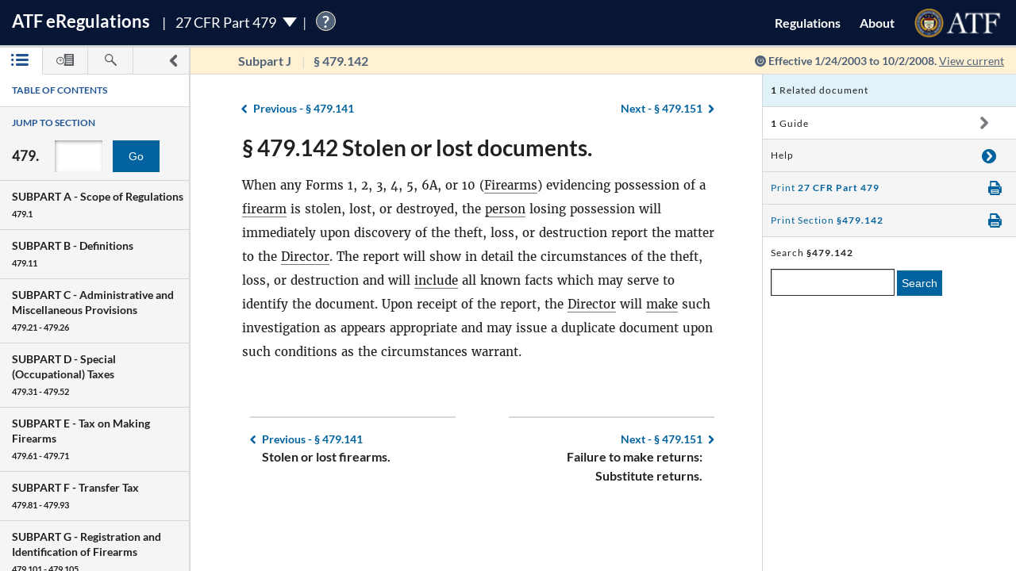

--- FILE ---
content_type: text/html; charset=utf-8
request_url: https://atf-eregs.app.cloud.gov/479-142/03-1657
body_size: 16665
content:


<!DOCTYPE html>
<html class="no-js" lang="en">
    <head>
        
        <meta http-equiv="X-UA-Compatible" content="IE=8; IE=EDGE">
        <meta http-equiv="content-type" content="text/html; charset=utf-8" />
        <meta name="viewport" content="width=device-width, initial-scale=1">
        <title>
        
    
        27 CFR § 479.142 | eRegulations
    

        </title>
        

<link rel="shortcut icon" type="image/x-icon" href="/static/atf_eregs/favicon.ico"/>

        
        <script>
          window.APP_PREFIX = "/";
        </script>
        
          <link rel="stylesheet" href="/static/regulations/css/regulations.min.css"/>
          <script src="/static/atf_eregs/js/modernizr.js"></script>
          <script src="/static/regulations/js/built/regulations.min.js"></script>
        
        

        <!--[if lt IE 9]>
            <script src="/static/regulations/js/built/lib/respond/respond.min.js"></script>
        <![endif]-->
        
        

    </head>
    <!--[if lt IE 7]>      <body class="lt-ie9 lt-ie8 lt-ie7"> <![endif]-->
    <!--[if IE 7]>         <body class="lt-ie9 lt-ie8"> <![endif]-->
    <!--[if IE 8]>         <body class="lt-ie9"> <![endif]-->
    <!--[if IE 9]>         <body class="lt-ie10"> <![endif]-->
    <!--[if gt IE 9]><!--><body><!--<![endif]-->

      
        



  <script>
    (function(i,s,o,g,r,a,m){i['GoogleAnalyticsObject']=r;i[r]=i[r]||function(){
    (i[r].q=i[r].q||[]).push(arguments)},i[r].l=1*new Date();a=s.createElement(o),
    m=s.getElementsByTagName(o)[0];a.async=1;a.src=g;m.parentNode.insertBefore(a,m)
    })(window,document,'script','https://www.google-analytics.com/analytics.js','ga');

    ga('create', 'UA-48605964-38', 'auto');
    ga('set', 'anonymizeIp', true);
    ga('set', 'forceSSL', true);
    ga('send', 'pageview');
  </script>


      
      
        


  <script src="https://dap.digitalgov.gov/Universal-Federated-Analytics-Min.js?agency=DOJ&amp;subagency=ATF" id="_fed_an_ua_tag"></script>


      

      


<!--[if lt IE 8]>
    <div class="browser-warning displayed">
        <h2>Please note that the eRegulations tool does not support Internet Explorer version 7 or below.</h2>
        <ul>
            <li>To improve your experience, please <a href="http://browsehappy.com/">upgrade your browser <span class="cf-icon cf-icon-right"></span></a></li>
            <li>If you are using IE8 or later, you may need to turn off "Compatibility View."</li>
        </ul>
    </div>
<![endif]-->

<header id="site-header" class="reg-header chrome-header" role="banner">
<div class="main-head">
    <div class="title">
        <h1 class="site-title"><a href="/">ATF <span class="e">e</span>Regulations</a></h1>
        
        <h2 class="reg-title part-switcher-link">27 CFR Part 479 <span class="part-switcher"></span></h2><span id="tutorial_icon" class="tutorial_icon inline_span" tabindex="0">?</span>
        <div id="tutorial_0" class="tutorial part_help">
            <div class="tutorial-text-wrapper bshadow">
                <h3 class="help_title">Welcome to eRegs part 479</h3>
                <p>The following tutorial will show you around the part 479 landing page. </p>
                <ul>
                    <h4>Mouse controls:</h4>
                    <li>
                        Click the <span class="lato-bold">NEXT</spaan> button to continue.
                    </li>
                    <li>
                        Click the <span class="lato-bold">PREVIOUS</span> button to go back.
                    </li>
                    <li>
                        Click the <span class="lato-bold">red 'X'</span> to exit the tutorial. 
                    </li>
                    <h4>
                        Keyboard Controls:
                    </h4>
                    <li>
                        Press the <span class="lato-bold large-font">N</span> key for NEXT
                    </li>
                    <li>
                       Press the <span class="lato-bold large-font">P</span> key for PREVIOUS
                    </li>
                    <li>
                        Press the <span class="lato-bold large-font">E</span> key to exit the tutorial
                    </li>
                </ul> 
            </div>              
        </div>
        
        
    </div> <!-- /reg-title -->
    <nav class="app-nav">
        <a href="#" class="mobile-nav-trigger">
             <span class="cf-icon cf-icon-menu"></span>
             <span class="icon-text">Mobile navigation</span>
        </a>
        <ul class="app-nav-list">
            <li class="app-nav-list-item"><a href="/">Regulations</a></li>
            <li class="app-nav-list-item"><a href="/about">About</a></li>
            <li class="app-nav-list-item logo-list-item">
<a href="https://www.atf.gov" title="ATF Home">
    <img class="logo" src="/static/atf_eregs/atf-logo.png" alt="Bureau of Alcohol, Tobacco, Firearms and Explosives"/>
</a></li>
            <li class="app-nav-list-item org-title"><a href="https://www.atf.gov">Bureau of Alcohol, Tobacco, Firearms and Explosives</a>
</li>
        </ul>
    </nav>
    <div class="part-switcher-nav">
        <a href="/447">
            <li>
                <p>27 CFR Part 447</p>
                <p>Importation of Arms, Ammunition and Implements of War</p>
            </li>
        </a>
        <a href="/478">
            <li>
                <p>27 CFR Part 478</p>
                <p>Commerce in Firearms and Ammunition</p>
            </li>
        </a>
        <a href="/479">
            <li>
                <p>27 CFR Part 479</p>
                <p>Machine Guns, Destructive Devices, and Certain Other Firearms</p>
            </li>
        </a>
        <a href="/555">
            <li>
                <p>27 CFR Part 555</p>
                <p>Commerce in Explosives</p>
            </li>
        </a>
        <a href="/646">
            <li>
                <p>27 CFR Part 646</p>
                <p>Contraband Cigarettes</p>
            </li>
        </a>
        <a href="/771">
            <li>
                <p>27 CFR Part 771</p>
                <p>Rules of Practice in Explosive License and Permit Proceedings</p>
            </li>
        </a>
    </div>
</div>



<div class="sub-head
            
              
              non-current
              
            ">
    
    <a href="#content-wrapper" class="hidden-text">Skip to main content</a> <!-- skip to content link for screen readers-->
    
    
    <div class="toc-head">
        
        <a href="#" id="panel-link" class="toc-toggle panel-slide"
           title="Navigation drawer toggle">
          <svg version="1.1" xmlns="http://www.w3.org/2000/svg" xmlns:xlink="http://www.w3.org/1999/xlink" x="0px" y="0px"
	 viewBox="0 0 1000 1000" xml:space="preserve">
<path d="M311.4,1000c-31.2,0-62.3-11.9-86.2-35.7c-47.7-47.7-47.7-124.9,0-172.5L517.1,500L225.2,208.1
	c-47.7-47.6-47.7-124.8,0-172.4C272.7-11.9,350-12,397.5,35.6l378.2,378.1c22.9,22.8,35.7,53.9,35.7,86.2
	c0,32.4-12.8,63.4-35.7,86.2L397.6,964.3C373.8,988.1,342.6,1000,311.4,1000z"/>
</svg>


          <svg version="1.1" xmlns="http://www.w3.org/2000/svg" xmlns:xlink="http://www.w3.org/1999/xlink" x="0px" y="0px"
	 viewBox="0 0 1000 1000" xml:space="preserve">
<path d="M689.6,0c31.2,0,62.3,11.9,86.2,35.7c47.7,47.7,47.7,124.9,0,172.5L483.9,500l291.8,291.8
	c47.7,47.6,47.7,124.8,0,172.4c-47.5,47.6-124.7,47.7-172.3,0.1L225.2,586.2c-22.9-22.8-35.7-53.9-35.7-86.2
	c0-32.4,12.8-63.4,35.7-86.2L603.3,35.6C627.1,11.8,658.3,0,689.6,0z"/>
</svg>


        </a>
        
        <ul class="drawer-toggles">
          
            
              <li><a href="#table-of-contents" id="menu-link" class="toc-nav-link current" title="Table of Contents"><span class="icon-text">Table of Contents</span><svg version="1.1" xmlns="http://www.w3.org/2000/svg" xmlns:xlink="http://www.w3.org/1999/xlink" x="0px" y="0px"
	 viewBox="0 0 1403.5 1000" xml:space="preserve"><g><path d="M1298.2,210H479.3c-58.2,0-105.1-47-105.1-105.1c0-58.2,46.9-105.1,105.1-105.1h818.9
		c58.2,0,105.3,47,105.3,105.1S1356.5,210,1298.2,210z M1403.5,499.6c0-58.2-47-105.1-105.3-105.1H479.3
		c-58.2,0-105.1,47-105.1,105.1s46.9,105.1,105.1,105.1h818.9C1356.5,604.8,1403.5,557.8,1403.5,499.6z M1403.5,894.4
		c0-58.1-47-105.1-105.3-105.1H479.3c-58.2,0-105.1,47-105.1,105.1c0,58.2,46.9,105.1,105.1,105.1h818.9
		C1356.5,999.5,1403.5,952.6,1403.5,894.4z"/><path d="M210.5,105.1c0,58.1-47.2,105.4-105.3,105.4C47,210.5,0,163.3,0,105.1S47-0.4,105.3-0.4
		C163.4-0.2,210.5,46.8,210.5,105.1z"/><path d="M210.5,105.1c0,58.1-47.2,105.4-105.3,105.4C47,210.5,0,163.3,0,105.1S47-0.4,105.3-0.4
		C163.4-0.2,210.5,46.8,210.5,105.1z"/><path d="M210.5,499.6c0,58.2-47.2,105.4-105.3,105.4C47,605,0,557.8,0,499.6s47-105.4,105.3-105.4
		C163.4,394.3,210.5,441.5,210.5,499.6z"/><path d="M210.5,894.2c0,58.2-47.2,105.4-105.3,105.4C47,999.6,0,952.5,0,894.2c0-58.1,47-105.4,105.3-105.4
		C163.4,788.8,210.5,836,210.5,894.2z"/></g></svg></a></li>
            
            
              <li><a href="#timeline" id="timeline-link" class="toc-nav-link" title="Regulation Timeline"><span class="icon-text">Regulation Timeline</span><svg version="1.1" xmlns="http://www.w3.org/2000/svg" xmlns:xlink="http://www.w3.org/1999/xlink" x="0px" y="0px"
	 viewBox="0 0 1417.8 1000" xml:space="preserve"><g><path d="M318.3,634.2c-3.1,0-6.5-0.6-9.6-1.8c-9.4-4-15.5-13-15.5-23.3V399.2c0-13.9,11.2-25.1,25.1-25.1
		c14,0,25.2,11.2,25.2,25.1v149l62-62c9.8-9.8,25.7-9.8,35.6,0c9.8,9.8,9.8,25.8,0,35.6L336.2,626.8
		C331.3,631.6,324.8,634.2,318.3,634.2z M637.5,571.9c0-175.7-143.1-318.7-318.7-318.7C142.9,253.2,0,396.3,0,571.9
		s142.9,318.9,318.7,318.9C494.4,890.8,637.5,747.7,637.5,571.9z M570.4,571.9c0,138.8-112.9,251.5-251.7,251.5
		c-138.7,0-251.5-112.9-251.5-251.5s112.9-251.5,251.5-251.5S570.4,433.3,570.4,571.9z"/><path d="M627,336.6c80,88.9,83.9,176.9,83.9,237.8c0,92.9-31.6,178.5-83.9,247.1V956c0,24.4,19.7,44.2,44.2,44.2h702.4
		c24.4,0,44.2-19.8,44.2-44.2V44.5c0-24.4-19.8-44.2-44.2-44.2H671.1c-24.5,0-44.2,19.8-44.2,44.2v157.9 M1283.6,845.8H783.5v-71.6
		h500.1V845.8z M1283.6,679.7H783.5v-71.6h500.1V679.7z M1283.6,513.5l-500.1,5.8v-71.6l500.1-5.8V513.5z M1283.6,353.3l-500.1,5.8
		v-71.6l500.1-5.8V353.3z M1283.6,193.2L783.5,199v-71.7l500.1-5.8V193.2z"/></g></svg></a></li>
            
            
              <li><a href="#search" id="search-link" class="toc-nav-link" title="Search"><span class="icon-text">Search</span><svg version="1.1" xmlns="http://www.w3.org/2000/svg" xmlns:xlink="http://www.w3.org/1999/xlink" x="0px" y="0px"
	 viewBox="0 0 1000 1000" xml:space="preserve"><path d="M979.5,881.8L636,538.1c36.6-54.7,57.8-120.6,57.8-191.2C693.8,155.6,538.2,0.1,347,0.1
	C155.4,0.2,0,155.6,0,346.9c0,191.4,155.4,346.9,346.9,346.9c70.4,0,136.4-21.2,191.2-57.7l343.5,343.7
	c13.3,13.6,31.3,20.3,49.1,20.3c17.7,0,35.5-6.8,48.9-20.3C1006.8,952.7,1006.8,908.7,979.5,881.8z M83.2,346.9
	c0-145.3,118.3-263.6,263.7-263.6c145.3,0,263.5,118.2,263.5,263.6S492.2,610.6,346.9,610.6C201.5,610.6,83.2,492.4,83.2,346.9z"/></svg></a></li>
            
          
        </ul>
    </div> <!-- /toc-head-->
    
    
    <div id="content-header" class="header-main group">
        <div class="wayfinding">
          
            <span class="subpart"></span>
            <span id="active-title"><em class="header-label"><span class="reg_part">§479</span></em></span>
          
        </div>
        
          <span class="effective-date">
            Effective
            
              1/24/2003
              to 10/2/2008.
            

            
              <a class="return-to-current"
                 href="/479-142/"
                 >View current</a>
            
            <span class="help-tip">
              <p>Effective date is the date this part was last amended</p>
            </span>
          </span>
        
    </div>
    
</div>
</header>



<div id="menu" class="panel" data-page-type="reg-section" data-doc-id="479" data-cfr-title-number="27">
    
        
            
                
<div class="toc-drawer toc-container current hidden" id="table-of-contents">
    
    
        <div class="drawer-header">
            <h2 id="toc-title" class="toc-type">Table of Contents</h2>
            <div id="tutorial_1" class="tutorial floating banner_help left-top-offset">
                <div class="tutorial-arrow-left"></div>
                <div class="tutorial-text-wrapper bshadow">
                    <h3 class="help_title">TABLE OF CONTENTS</h3>
                    <p>This left sidebar contains the Part 479 TABLE OF CONTENTS. Use the TABLE OF CONTENTS to navigate to regulations by section number.</p>
                </div>
            </div>
            <div id="tutorial_2" class="tutorial banner_help">
                <div class="tutorial-arrow-up"></div>
                <div class="tutorial-text-wrapper bshadow">
                    <h3 class="help_title">JUMP TO SECTION</h3>
                    <p>Enter the section number in the input box and click the "Go" button to go directly to a specific section</p> 
                </div>   
            </div>
            <div id="tutorial_3" class="tutorial banner_help">
                <div class="tutorial-arrow-up"></div>
                <div class="tutorial-text-wrapper bshadow">
                    <h3 class="help_title">JUMP TO SECTION</h3>
                    <p>The section number is the set of numbers found after the period. Ex: The section number for 478.11 is the last two digits 11.</p>
                </div>
            </div>
            
            <div id="tutorial_4" class="tutorial banner_help left-margin-offset">
                <div class="tutorial-arrow-left"></div>
                <div class="tutorial-text-wrapper bshadow">
                    <h3 class="help_title">Regulations Subparts</h3>
                    <p>Each SUBPART contains a range of regulation sections pertaining to that subpart. Each SUBPART will show a title and number range.</p>
                </div>
            </div>
            <div id="tutorial_5" class="tutorial banner_help left-margin-offset">
                <div class="tutorial-arrow-left"></div>
                <div class="tutorial-text-wrapper bshadow">
                    <h3 class="help_title">Regulations Subparts</h3>
                    <p>Click on a SUBPART to expand it.</p>
                    <p>Click again to collapse it</p>
                    <p>Each section of that SUBPART shows the title and section number</p>
                    <p>You can find specific sections by expanding a SUBPART</p>
                </div>
            </div>
        </div><!-- /.drawer-header -->
    
    
    <nav id="toc" data-toc-version="03-1657" class="toc-nav__base toc-nav__cfr-viewer drawer-content" role="navigation">
        <form class="search_toc">
            <p class="toc-type toc-search">Jump to section</p> 
            <p class="search-reg-part">479.</p><input type="text" title="enter section number" id="search_section_id" class="section_num" data-part-id="479"/>
            <button id="search_toc_btn" title="go to section" class="section-search-btn">Go</button>
        </form>
        <ol>
            
                
                    <li data-subpart-heading><h3 class="toc-nav__divider" data-section-id="479-Subpart-A" id="nav-479-Subpart-A">SUBPART A - <span class="subpart-subhead">Scope of Regulations</span></h3></li>


    
        
            <li class><a href="/479-1/03-1657#479-1" data-section-id="479-1" id="nav-479-1">
        <span class="toc-section-marker">§&nbsp;479.1 </span> General.
</a></li>
        
    


                
            
                
                    <li data-subpart-heading><h3 class="toc-nav__divider" data-section-id="479-Subpart-B" id="nav-479-Subpart-B">SUBPART B - <span class="subpart-subhead">Definitions</span></h3></li>


    
        
            <li class><a href="/479-11/03-1657#479-11" data-section-id="479-11" id="nav-479-11">
        <span class="toc-section-marker">§&nbsp;479.11 </span> Meaning of terms.
</a></li>
        
    


                
            
                
                    <li data-subpart-heading><h3 class="toc-nav__divider" data-section-id="479-Subpart-C" id="nav-479-Subpart-C">SUBPART C - <span class="subpart-subhead">Administrative and Miscellaneous Provisions</span></h3></li>


    
        
            <li class><a href="/479-21/03-1657#479-21" data-section-id="479-21" id="nav-479-21">
        <span class="toc-section-marker">§&nbsp;479.21 </span> Forms prescribed.
</a></li>
        
    
        
            <li class><a href="/479-22/03-1657#479-22" data-section-id="479-22" id="nav-479-22">
        <span class="toc-section-marker">§&nbsp;479.22 </span> Right of entry and examination.
</a></li>
        
    
        
            <li class><a href="/479-23/03-1657#479-23" data-section-id="479-23" id="nav-479-23">
        <span class="toc-section-marker">§&nbsp;479.23 </span> Restrictive use of required information.
</a></li>
        
    
        
            <li class><a href="/479-24/03-1657#479-24" data-section-id="479-24" id="nav-479-24">
        <span class="toc-section-marker">§&nbsp;479.24 </span> Destructive device determination.
</a></li>
        
    
        
            <li class><a href="/479-25/03-1657#479-25" data-section-id="479-25" id="nav-479-25">
        <span class="toc-section-marker">§&nbsp;479.25 </span> Collector's items.
</a></li>
        
    
        
            <li class><a href="/479-26/03-1657#479-26" data-section-id="479-26" id="nav-479-26">
        <span class="toc-section-marker">§&nbsp;479.26 </span> Alternate methods or procedures; emergency variations from requirements.
</a></li>
        
    


                
            
                
                    <li data-subpart-heading><h3 class="toc-nav__divider" data-section-id="479-Subpart-D" id="nav-479-Subpart-D">SUBPART D - <span class="subpart-subhead">Special (Occupational) Taxes</span></h3></li>


    
        
            <li class><a href="/479-31/03-1657#479-31" data-section-id="479-31" id="nav-479-31">
        <span class="toc-section-marker">§&nbsp;479.31 </span> Liability for tax.
</a></li>
        
    
        
            <li class><a href="/479-32/03-1657#479-32" data-section-id="479-32" id="nav-479-32">
        <span class="toc-section-marker">§&nbsp;479.32 </span> Special (occupational) tax rates.
</a></li>
        
    
        
            <li class><a href="/479-32a/03-1657#479-32a" data-section-id="479-32a" id="nav-479-32a">
        <span class="toc-section-marker">§&nbsp;479.32a </span> Reduced rate of tax for small importers and manufacturers.
</a></li>
        
    
        
            <li class><a href="/479-33/03-1657#479-33" data-section-id="479-33" id="nav-479-33">
        <span class="toc-section-marker">§&nbsp;479.33 </span> Special exemption.
</a></li>
        
    
        
            <li class><a href="/479-34/03-1657#479-34" data-section-id="479-34" id="nav-479-34">
        <span class="toc-section-marker">§&nbsp;479.34 </span> Special tax registration and return.
</a></li>
        
    
        
            <li class><a href="/479-35/03-1657#479-35" data-section-id="479-35" id="nav-479-35">
        <span class="toc-section-marker">§&nbsp;479.35 </span> Employer identification number.
</a></li>
        
    
        
            <li class><a href="/479-36/03-1657#479-36" data-section-id="479-36" id="nav-479-36">
        <span class="toc-section-marker">§&nbsp;479.36 </span> The special tax stamp, receipt for special (occupational) taxes.
</a></li>
        
    
        
            <li class><a href="/479-37/03-1657#479-37" data-section-id="479-37" id="nav-479-37">
        <span class="toc-section-marker">§&nbsp;479.37 </span> Certificates in lieu of stamps lost or destroyed.
</a></li>
        
    
        
            <li class><a href="/479-38/03-1657#479-38" data-section-id="479-38" id="nav-479-38">
        <span class="toc-section-marker">§&nbsp;479.38 </span> Engaging in business at more than one location.
</a></li>
        
    
        
            <li class><a href="/479-39/03-1657#479-39" data-section-id="479-39" id="nav-479-39">
        <span class="toc-section-marker">§&nbsp;479.39 </span> Engaging in more than one business at the same location.
</a></li>
        
    
        
            <li class><a href="/479-40/03-1657#479-40" data-section-id="479-40" id="nav-479-40">
        <span class="toc-section-marker">§&nbsp;479.40 </span> Partnership liability.
</a></li>
        
    
        
            <li class><a href="/479-41/03-1657#479-41" data-section-id="479-41" id="nav-479-41">
        <span class="toc-section-marker">§&nbsp;479.41 </span> Single sale.
</a></li>
        
    


                
            
                
                    <li><h3 class="toc-nav__divider" data-section-id="479-Subjgrp-CoO">CHANGE OF OWNERSHIP</h3></li>


    
        
            <li class><a href="/479-42/03-1657#479-42" data-section-id="479-42" id="nav-479-42">
        <span class="toc-section-marker">§&nbsp;479.42 </span> Changes through death of owner.
</a></li>
        
    
        
            <li class><a href="/479-43/03-1657#479-43" data-section-id="479-43" id="nav-479-43">
        <span class="toc-section-marker">§&nbsp;479.43 </span> Changes through bankruptcy of owner.
</a></li>
        
    
        
            <li class><a href="/479-44/03-1657#479-44" data-section-id="479-44" id="nav-479-44">
        <span class="toc-section-marker">§&nbsp;479.44 </span> Change in partnership or unincorporated association.
</a></li>
        
    
        
            <li class><a href="/479-45/03-1657#479-45" data-section-id="479-45" id="nav-479-45">
        <span class="toc-section-marker">§&nbsp;479.45 </span> Changes in corporation.
</a></li>
        
    



                
            
                
                    <li><h3 class="toc-nav__divider" data-section-id="479-Subjgrp-CoBL">CHANGE OF BUSINESS LOCATION</h3></li>


    
        
            <li class><a href="/479-46/03-1657#479-46" data-section-id="479-46" id="nav-479-46">
        <span class="toc-section-marker">§&nbsp;479.46 </span> Notice by taxpayer.
</a></li>
        
    



                
            
                
                    <li><h3 class="toc-nav__divider" data-section-id="479-Subjgrp-CoTN">CHANGE OF TRADE NAME</h3></li>


    
        
            <li class><a href="/479-47/03-1657#479-47" data-section-id="479-47" id="nav-479-47">
        <span class="toc-section-marker">§&nbsp;479.47 </span> Notice by taxpayer.
</a></li>
        
    



                
            
                
                    <li><h3 class="toc-nav__divider" data-section-id="479-Subjgrp-PaI">PENALTIES AND INTEREST</h3></li>


    
        
            <li class><a href="/479-48/03-1657#479-48" data-section-id="479-48" id="nav-479-48">
        <span class="toc-section-marker">§&nbsp;479.48 </span> Failure to pay special (occupational) tax.
</a></li>
        
    
        
            <li class><a href="/479-49/03-1657#479-49" data-section-id="479-49" id="nav-479-49">
        <span class="toc-section-marker">§&nbsp;479.49 </span> Failure to register change or removal.
</a></li>
        
    
        
            <li class><a href="/479-50/03-1657#479-50" data-section-id="479-50" id="nav-479-50">
        <span class="toc-section-marker">§&nbsp;479.50 </span> Delinquency.
</a></li>
        
    
        
            <li class><a href="/479-51/03-1657#479-51" data-section-id="479-51" id="nav-479-51">
        <span class="toc-section-marker">§&nbsp;479.51 </span> Fraudulent return.
</a></li>
        
    



                
            
                
                    <li><h3 class="toc-nav__divider" data-section-id="479-Subjgrp-AoSL">APPLICATION OF STATE LAWS</h3></li>


    
        
            <li class><a href="/479-52/03-1657#479-52" data-section-id="479-52" id="nav-479-52">
        <span class="toc-section-marker">§&nbsp;479.52 </span> State regulations.
</a></li>
        
    



                
            
                
                    <li data-subpart-heading><h3 class="toc-nav__divider" data-section-id="479-Subpart-E" id="nav-479-Subpart-E">SUBPART E - <span class="subpart-subhead">Tax on Making Firearms</span></h3></li>


    
        
            <li class><a href="/479-61/03-1657#479-61" data-section-id="479-61" id="nav-479-61">
        <span class="toc-section-marker">§&nbsp;479.61 </span> Rate of tax.
</a></li>
        
    


                
            
                
                    <li><h3 class="toc-nav__divider" data-section-id="479-Subjgrp-AtMaF">APPLICATION TO MAKE A FIREARM</h3></li>


    
        
            <li class><a href="/479-62/03-1657#479-62" data-section-id="479-62" id="nav-479-62">
        <span class="toc-section-marker">§&nbsp;479.62 </span> Application to make.
</a></li>
        
    
        
            <li class><a href="/479-63/03-1657#479-63" data-section-id="479-63" id="nav-479-63">
        <span class="toc-section-marker">§&nbsp;479.63 </span> Identification of applicant.
</a></li>
        
    
        
            <li class><a href="/479-64/03-1657#479-64" data-section-id="479-64" id="nav-479-64">
        <span class="toc-section-marker">§&nbsp;479.64 </span> Procedure for approval of application.
</a></li>
        
    
        
            <li class><a href="/479-65/03-1657#479-65" data-section-id="479-65" id="nav-479-65">
        <span class="toc-section-marker">§&nbsp;479.65 </span> Denial of application.
</a></li>
        
    
        
            <li class><a href="/479-66/03-1657#479-66" data-section-id="479-66" id="nav-479-66">
        <span class="toc-section-marker">§&nbsp;479.66 </span> Subsequent transfer of firearms.
</a></li>
        
    
        
            <li class><a href="/479-67/03-1657#479-67" data-section-id="479-67" id="nav-479-67">
        <span class="toc-section-marker">§&nbsp;479.67 </span> Cancellation of stamp.
</a></li>
        
    



                
            
                
                    <li><h3 class="toc-nav__divider" data-section-id="479-Subjgrp-EtToMF">EXCEPTIONS TO TAX ON MAKING FIREARMS</h3></li>


    
        
            <li class><a href="/479-68/03-1657#479-68" data-section-id="479-68" id="nav-479-68">
        <span class="toc-section-marker">§&nbsp;479.68 </span> Qualified manufacturer.
</a></li>
        
    
        
            <li class><a href="/479-69/03-1657#479-69" data-section-id="479-69" id="nav-479-69">
        <span class="toc-section-marker">§&nbsp;479.69 </span> Making a firearm for the United States.
</a></li>
        
    
        
            <li class><a href="/479-70/03-1657#479-70" data-section-id="479-70" id="nav-479-70">
        <span class="toc-section-marker">§&nbsp;479.70 </span> Certain government entities.
</a></li>
        
    



                
            
                
                    <li><h3 class="toc-nav__divider" data-section-id="479-Subjgrp-Re">REGISTRATION</h3></li>


    
        
            <li class><a href="/479-71/03-1657#479-71" data-section-id="479-71" id="nav-479-71">
        <span class="toc-section-marker">§&nbsp;479.71 </span> Proof of registration.
</a></li>
        
    



                
            
                
                    <li data-subpart-heading><h3 class="toc-nav__divider" data-section-id="479-Subpart-F" id="nav-479-Subpart-F">SUBPART F - <span class="subpart-subhead">Transfer Tax</span></h3></li>


    
        
            <li class><a href="/479-81/03-1657#479-81" data-section-id="479-81" id="nav-479-81">
        <span class="toc-section-marker">§&nbsp;479.81 </span> Scope of tax.
</a></li>
        
    
        
            <li class><a href="/479-82/03-1657#479-82" data-section-id="479-82" id="nav-479-82">
        <span class="toc-section-marker">§&nbsp;479.82 </span> Rate of tax.
</a></li>
        
    
        
            <li class><a href="/479-83/03-1657#479-83" data-section-id="479-83" id="nav-479-83">
        <span class="toc-section-marker">§&nbsp;479.83 </span> Transfer tax in addition to import duty.
</a></li>
        
    


                
            
                
                    <li><h3 class="toc-nav__divider" data-section-id="479-Subjgrp-AaOfToF">APPLICATION AND ORDER FOR TRANSFER OF FIREARM</h3></li>


    
        
            <li class><a href="/479-84/03-1657#479-84" data-section-id="479-84" id="nav-479-84">
        <span class="toc-section-marker">§&nbsp;479.84 </span> Application to transfer.
</a></li>
        
    
        
            <li class><a href="/479-85/03-1657#479-85" data-section-id="479-85" id="nav-479-85">
        <span class="toc-section-marker">§&nbsp;479.85 </span> Identification of transferee.
</a></li>
        
    
        
            <li class><a href="/479-86/03-1657#479-86" data-section-id="479-86" id="nav-479-86">
        <span class="toc-section-marker">§&nbsp;479.86 </span> Action on application.
</a></li>
        
    
        
            <li class><a href="/479-87/03-1657#479-87" data-section-id="479-87" id="nav-479-87">
        <span class="toc-section-marker">§&nbsp;479.87 </span> Cancellation of stamp.
</a></li>
        
    



                
            
                
                    <li><h3 class="toc-nav__divider" data-section-id="479-Subjgrp-ERtToF">EXEMPTIONS RELATING TO TRANSFERS OF FIREARMS</h3></li>


    
        
            <li class><a href="/479-88/03-1657#479-88" data-section-id="479-88" id="nav-479-88">
        <span class="toc-section-marker">§&nbsp;479.88 </span> Special (occupational) taxpayers.
</a></li>
        
    
        
            <li class><a href="/479-89/03-1657#479-89" data-section-id="479-89" id="nav-479-89">
        <span class="toc-section-marker">§&nbsp;479.89 </span> Transfers to the United States.
</a></li>
        
    
        
            <li class><a href="/479-90/03-1657#479-90" data-section-id="479-90" id="nav-479-90">
        <span class="toc-section-marker">§&nbsp;479.90 </span> Certain government entities.
</a></li>
        
    
        
            <li class><a href="/479-91/03-1657#479-91" data-section-id="479-91" id="nav-479-91">
        <span class="toc-section-marker">§&nbsp;479.91 </span> Unserviceable firearms.
</a></li>
        
    
        
            <li class><a href="/479-92/03-1657#479-92" data-section-id="479-92" id="nav-479-92">
        <span class="toc-section-marker">§&nbsp;479.92 </span> Transportation of firearms to effect transfer.
</a></li>
        
    



                
            
                
                    <li><h3 class="toc-nav__divider" data-section-id="479-Subjgrp-OP">OTHER PROVISIONS</h3></li>


    
        
            <li class><a href="/479-93/03-1657#479-93" data-section-id="479-93" id="nav-479-93">
        <span class="toc-section-marker">§&nbsp;479.93 </span> Transfers of firearms to certain persons.
</a></li>
        
    



                
            
                
                    <li data-subpart-heading><h3 class="toc-nav__divider" data-section-id="479-Subpart-G" id="nav-479-Subpart-G">SUBPART G - <span class="subpart-subhead">Registration and Identification of Firearms</span></h3></li>


    
        
            <li class><a href="/479-101/03-1657#479-101" data-section-id="479-101" id="nav-479-101">
        <span class="toc-section-marker">§&nbsp;479.101 </span> Registration of firearms.
</a></li>
        
    
        
            <li class><a href="/479-102/03-1657#479-102" data-section-id="479-102" id="nav-479-102">
        <span class="toc-section-marker">§&nbsp;479.102 </span> How must firearms be identified?
</a></li>
        
    
        
            <li class><a href="/479-103/03-1657#479-103" data-section-id="479-103" id="nav-479-103">
        <span class="toc-section-marker">§&nbsp;479.103 </span> Registration of firearms manufactured.
</a></li>
        
    
        
            <li class><a href="/479-104/03-1657#479-104" data-section-id="479-104" id="nav-479-104">
        <span class="toc-section-marker">§&nbsp;479.104 </span> Registration of firearms by certain governmental entities.
</a></li>
        
    


                
            
                
                    <li><h3 class="toc-nav__divider" data-section-id="479-Subjgrp-MG">MACHINE GUNS</h3></li>


    
        
            <li class><a href="/479-105/03-1657#479-105" data-section-id="479-105" id="nav-479-105">
        <span class="toc-section-marker">§&nbsp;479.105 </span> Transfer and possession of machine guns.
</a></li>
        
    



                
            
                
                    <li data-subpart-heading><h3 class="toc-nav__divider" data-section-id="479-Subpart-H" id="nav-479-Subpart-H">SUBPART H - <span class="subpart-subhead">Importation and Exportation</span></h3></li>



                
            
                
                    <li><h3 class="toc-nav__divider" data-section-id="479-Subjgrp-Im">IMPORTATION</h3></li>


    
        
            <li class><a href="/479-111/03-1657#479-111" data-section-id="479-111" id="nav-479-111">
        <span class="toc-section-marker">§&nbsp;479.111 </span> Procedure.
</a></li>
        
    
        
            <li class><a href="/479-112/03-1657#479-112" data-section-id="479-112" id="nav-479-112">
        <span class="toc-section-marker">§&nbsp;479.112 </span> Registration of imported firearms.
</a></li>
        
    
        
            <li class><a href="/479-113/03-1657#479-113" data-section-id="479-113" id="nav-479-113">
        <span class="toc-section-marker">§&nbsp;479.113 </span> Conditional importation.
</a></li>
        
    



                
            
                
                    <li><h3 class="toc-nav__divider" data-section-id="479-Subjgrp-Ex">EXPORTATION</h3></li>


    
        
            <li class><a href="/479-114/03-1657#479-114" data-section-id="479-114" id="nav-479-114">
        <span class="toc-section-marker">§&nbsp;479.114 </span> Application and permit for exportation of firearms.
</a></li>
        
    
        
            <li class><a href="/479-115/03-1657#479-115" data-section-id="479-115" id="nav-479-115">
        <span class="toc-section-marker">§&nbsp;479.115 </span> Action by Director.
</a></li>
        
    
        
            <li class><a href="/479-116/03-1657#479-116" data-section-id="479-116" id="nav-479-116">
        <span class="toc-section-marker">§&nbsp;479.116 </span> Procedure by exporter.
</a></li>
        
    
        
            <li class><a href="/479-117/03-1657#479-117" data-section-id="479-117" id="nav-479-117">
        <span class="toc-section-marker">§&nbsp;479.117 </span> Action by Customs.
</a></li>
        
    
        
            <li class><a href="/479-118/03-1657#479-118" data-section-id="479-118" id="nav-479-118">
        <span class="toc-section-marker">§&nbsp;479.118 </span> Proof of exportation.
</a></li>
        
    
        
            <li class><a href="/479-119/03-1657#479-119" data-section-id="479-119" id="nav-479-119">
        <span class="toc-section-marker">§&nbsp;479.119 </span> Transportation of firearms to effect exportation.
</a></li>
        
    
        
            <li class><a href="/479-120/03-1657#479-120" data-section-id="479-120" id="nav-479-120">
        <span class="toc-section-marker">§&nbsp;479.120 </span> Refunds.
</a></li>
        
    
        
            <li class><a href="/479-121/03-1657#479-121" data-section-id="479-121" id="nav-479-121">
        <span class="toc-section-marker">§&nbsp;479.121 </span> Insular possessions.
</a></li>
        
    



                
            
                
                    <li><h3 class="toc-nav__divider" data-section-id="479-Subjgrp-AECA">ARMS EXPORT CONTROL ACT</h3></li>


    
        
            <li class><a href="/479-122/03-1657#479-122" data-section-id="479-122" id="nav-479-122">
        <span class="toc-section-marker">§&nbsp;479.122 </span> Requirements.
</a></li>
        
    



                
            
                
                    <li data-subpart-heading><h3 class="toc-nav__divider" data-section-id="479-Subpart-I" id="nav-479-Subpart-I">SUBPART I - <span class="subpart-subhead">Records and Returns</span></h3></li>


    
        
            <li class><a href="/479-131/03-1657#479-131" data-section-id="479-131" id="nav-479-131">
        <span class="toc-section-marker">§&nbsp;479.131 </span> Records.
</a></li>
        
    


                
            
                
                    <li data-subpart-heading><h3 class="toc-nav__divider" data-section-id="479-Subpart-J" id="nav-479-Subpart-J">SUBPART J - <span class="subpart-subhead">Stolen or Lost Firearms or Documents</span></h3></li>


    
        
            <li class><a href="/479-141/03-1657#479-141" data-section-id="479-141" id="nav-479-141">
        <span class="toc-section-marker">§&nbsp;479.141 </span> Stolen or lost firearms.
</a></li>
        
    
        
            <li class><a href="/479-142/03-1657#479-142" data-section-id="479-142" id="nav-479-142">
        <span class="toc-section-marker">§&nbsp;479.142 </span> Stolen or lost documents.
</a></li>
        
    


                
            
                
                    <li data-subpart-heading><h3 class="toc-nav__divider" data-section-id="479-Subpart-K" id="nav-479-Subpart-K">SUBPART K - <span class="subpart-subhead">Examination of Books and Records</span></h3></li>


    
        
            <li class><a href="/479-151/03-1657#479-151" data-section-id="479-151" id="nav-479-151">
        <span class="toc-section-marker">§&nbsp;479.151 </span> Failure to make returns: Substitute returns.
</a></li>
        
    
        
            <li class><a href="/479-152/03-1657#479-152" data-section-id="479-152" id="nav-479-152">
        <span class="toc-section-marker">§&nbsp;479.152 </span> Penalties (records and returns).
</a></li>
        
    


                
            
                
                    <li data-subpart-heading><h3 class="toc-nav__divider" data-section-id="479-Subpart-L" id="nav-479-Subpart-L">SUBPART L - <span class="subpart-subhead">Distribution and Sale of Stamps</span></h3></li>


    
        
            <li class><a href="/479-161/03-1657#479-161" data-section-id="479-161" id="nav-479-161">
        <span class="toc-section-marker">§&nbsp;479.161 </span> National Firearms Act stamps.
</a></li>
        
    
        
            <li class><a href="/479-162/03-1657#479-162" data-section-id="479-162" id="nav-479-162">
        <span class="toc-section-marker">§&nbsp;479.162 </span> Stamps authorized.
</a></li>
        
    
        
            <li class><a href="/479-163/03-1657#479-163" data-section-id="479-163" id="nav-479-163">
        <span class="toc-section-marker">§&nbsp;479.163 </span> Reuse of stamps prohibited.
</a></li>
        
    


                
            
                
                    <li data-subpart-heading><h3 class="toc-nav__divider" data-section-id="479-Subpart-M" id="nav-479-Subpart-M">SUBPART M - <span class="subpart-subhead">Redemption of or Allowance for Stamps or Refunds</span></h3></li>


    
        
            <li class><a href="/479-171/03-1657#479-171" data-section-id="479-171" id="nav-479-171">
        <span class="toc-section-marker">§&nbsp;479.171 </span> Redemption of or allowance for stamps.
</a></li>
        
    
        
            <li class><a href="/479-172/03-1657#479-172" data-section-id="479-172" id="nav-479-172">
        <span class="toc-section-marker">§&nbsp;479.172 </span> Refunds.
</a></li>
        
    


                
            
                
                    <li data-subpart-heading><h3 class="toc-nav__divider" data-section-id="479-Subpart-N" id="nav-479-Subpart-N">SUBPART N - <span class="subpart-subhead">Penalties and Forfeitures</span></h3></li>


    
        
            <li class><a href="/479-181/03-1657#479-181" data-section-id="479-181" id="nav-479-181">
        <span class="toc-section-marker">§&nbsp;479.181 </span> Penalties.
</a></li>
        
    
        
            <li class><a href="/479-182/03-1657#479-182" data-section-id="479-182" id="nav-479-182">
        <span class="toc-section-marker">§&nbsp;479.182 </span> Forfeitures.
</a></li>
        
    


                
            
                
                    <li data-subpart-heading><h3 class="toc-nav__divider" data-section-id="479-Subpart-O" id="nav-479-Subpart-O">SUBPART O - <span class="subpart-subhead">Other Laws Applicable</span></h3></li>


    
        
            <li class><a href="/479-191/03-1657#479-191" data-section-id="479-191" id="nav-479-191">
        <span class="toc-section-marker">§&nbsp;479.191 </span> Applicability of other provisions of internal revenue laws.
</a></li>
        
    
        
            <li class><a href="/479-192/03-1657#479-192" data-section-id="479-192" id="nav-479-192">
        <span class="toc-section-marker">§&nbsp;479.192 </span> Commerce in firearms and ammunition.
</a></li>
        
    
        
            <li class><a href="/479-193/03-1657#479-193" data-section-id="479-193" id="nav-479-193">
        <span class="toc-section-marker">§&nbsp;479.193 </span> Arms Export Control Act.
</a></li>
        
    


                
            
        </ol>
    </nav>
</div>

            
        
    
    
        <div id="timeline" class="history-drawer toc-container hidden">
            <div class="drawer-header">
                <h2 class="toc-type">Regulation Timeline</h2>
            </div><!-- /.drawer-header -->
            <div class="drawer-content">
                <p class="effective-label">Find the regulation effective on this date:</p>
                <div class="form-wrap group">
                <form action="/regulation_redirect/479-142"
                      method="GET" class="date-input">
                  <input type="text" name="month" class="month-input" maxlength="2" value="11" title="Effective month" />
                  / <input type="text" name="day" class="day-input" maxlength="2" value="20" title="Effective day"/>
                  / <input type="text" name="year" class="year-input" maxlength="4" value="2025" title="Effective year" />
                  <button type="submit" class="find-button">Find</button>
                </form>
                </div><!--./date-form-->
                
                <ul class="version-list" id="history-toc-list">
                
                    <li class="status-list" data-base-version="2023-01001">
                    <a href="/479-142/2023-01001" class="version-link" data-version="2023-01001" id="link-2023-01001">
                        
                            <h3>Current Law</h3>
                        
                        <span class="version-date">1/31/2023</span>
                    </a>
                        <div class="timeline-content-wrap">
                            <h3 class="final-rule">Final Rule</h3>
                            <ul class="rule-list">
                            
                              
                                
                                  <li><a href="https://www.federalregister.gov/documents/2023/01/31/2023-01001/factoring-criteria-for-firearms-with-attached-stabilizing-braces" class="external fr-notice" target="_blank"
   
   aria-label="Published 1/31/2023, Link opens in a new window"
   
>Published 1/31/2023</a>
</li>
                                
                              
                            
                            </ul>
                            <div class="diff-selector group">
                                <h3 class="compare-title">Compare 479 effective on 1/31/2023 with</h3>
                                <form action="/diff_redirect/479-142/03-1657" method="GET">
                                  <div class="select-content">
                                    <select name="new_version" title="Compare version">
                                        
                                            
                                                <option value="2023-01001">1/31/2023</option>
                                            
                                        
                                            
                                                <option value="2019-06264">4/1/2019</option>
                                            
                                        
                                            
                                                <option value="2018-27763">3/26/2019</option>
                                            
                                        
                                            
                                                <option value="2016-00192">7/13/2016</option>
                                            
                                        
                                            
                                                <option value="2014-18842">8/11/2014</option>
                                            
                                        
                                            
                                                <option value="2014-02580">4/8/2014</option>
                                            
                                        
                                            
                                                <option value="E8-23178">10/2/2008</option>
                                            
                                        
                                            
                                        
                                    </select>
                                  </div> <!--/.select-content-->
                                  <div class="diff-button-wrapper">
                                      <button>Show Differences</button>
                                  </div>
                                </form>
                            </div><!--/.diff-selector-->
                        </div><!--/.timeline-content-wrap-->
                    </li>
                
                    <li class="status-list" data-base-version="2019-06264">
                    <a href="/479-142/2019-06264" class="version-link" data-version="2019-06264" id="link-2019-06264">
                        
                        <span class="version-date">4/1/2019</span>
                    </a>
                        <div class="timeline-content-wrap">
                            <h3 class="final-rule">Final Rule</h3>
                            <ul class="rule-list">
                            
                              
                                
                                  <li><a href="https://www.federalregister.gov/documents/2019/04/01/2019-06264/removal-of-expired-regulations-concerning-commerce-in-firearms-and-ammunition-and-machine-guns" class="external fr-notice" target="_blank"
   
   aria-label="Published 4/1/2019, Link opens in a new window"
   
>Published 4/1/2019</a>
</li>
                                
                              
                            
                            </ul>
                            <div class="diff-selector group">
                                <h3 class="compare-title">Compare 479 effective on 4/1/2019 with</h3>
                                <form action="/diff_redirect/479-142/03-1657" method="GET">
                                  <div class="select-content">
                                    <select name="new_version" title="Compare version">
                                        
                                            
                                                <option value="2023-01001">1/31/2023</option>
                                            
                                        
                                            
                                                <option value="2019-06264">4/1/2019</option>
                                            
                                        
                                            
                                                <option value="2018-27763">3/26/2019</option>
                                            
                                        
                                            
                                                <option value="2016-00192">7/13/2016</option>
                                            
                                        
                                            
                                                <option value="2014-18842">8/11/2014</option>
                                            
                                        
                                            
                                                <option value="2014-02580">4/8/2014</option>
                                            
                                        
                                            
                                                <option value="E8-23178">10/2/2008</option>
                                            
                                        
                                            
                                        
                                    </select>
                                  </div> <!--/.select-content-->
                                  <div class="diff-button-wrapper">
                                      <button>Show Differences</button>
                                  </div>
                                </form>
                            </div><!--/.diff-selector-->
                        </div><!--/.timeline-content-wrap-->
                    </li>
                
                    <li class="status-list" data-base-version="2018-27763">
                    <a href="/479-142/2018-27763" class="version-link" data-version="2018-27763" id="link-2018-27763">
                        
                        <span class="version-date">3/26/2019</span>
                    </a>
                        <div class="timeline-content-wrap">
                            <h3 class="final-rule">Final Rule</h3>
                            <ul class="rule-list">
                            
                              
                                
                                  <li><a href="https://www.federalregister.gov/documents/2018/12/26/2018-27763/bump-stock-type-devices" class="external fr-notice" target="_blank"
   
   aria-label="Published 12/26/2018, Link opens in a new window"
   
>Published 12/26/2018</a>
</li>
                                
                              
                            
                            </ul>
                            <div class="diff-selector group">
                                <h3 class="compare-title">Compare 479 effective on 3/26/2019 with</h3>
                                <form action="/diff_redirect/479-142/03-1657" method="GET">
                                  <div class="select-content">
                                    <select name="new_version" title="Compare version">
                                        
                                            
                                                <option value="2023-01001">1/31/2023</option>
                                            
                                        
                                            
                                                <option value="2019-06264">4/1/2019</option>
                                            
                                        
                                            
                                                <option value="2018-27763">3/26/2019</option>
                                            
                                        
                                            
                                                <option value="2016-00192">7/13/2016</option>
                                            
                                        
                                            
                                                <option value="2014-18842">8/11/2014</option>
                                            
                                        
                                            
                                                <option value="2014-02580">4/8/2014</option>
                                            
                                        
                                            
                                                <option value="E8-23178">10/2/2008</option>
                                            
                                        
                                            
                                        
                                    </select>
                                  </div> <!--/.select-content-->
                                  <div class="diff-button-wrapper">
                                      <button>Show Differences</button>
                                  </div>
                                </form>
                            </div><!--/.diff-selector-->
                        </div><!--/.timeline-content-wrap-->
                    </li>
                
                    <li class="status-list" data-base-version="2016-00192">
                    <a href="/479-142/2016-00192" class="version-link" data-version="2016-00192" id="link-2016-00192">
                        
                        <span class="version-date">7/13/2016</span>
                    </a>
                        <div class="timeline-content-wrap">
                            <h3 class="final-rule">Final Rule</h3>
                            <ul class="rule-list">
                            
                              
                                
                                  <li><a href="https://www.federalregister.gov/documents/2016/01/15/2016-00192/machineguns-destructive-devices-and-certain-other-firearms-background-checks-for-responsible-persons" class="external fr-notice" target="_blank"
   
   aria-label="Published 1/15/2016, Link opens in a new window"
   
>Published 1/15/2016</a>
</li>
                                
                              
                            
                            </ul>
                            <div class="diff-selector group">
                                <h3 class="compare-title">Compare 479 effective on 7/13/2016 with</h3>
                                <form action="/diff_redirect/479-142/03-1657" method="GET">
                                  <div class="select-content">
                                    <select name="new_version" title="Compare version">
                                        
                                            
                                                <option value="2023-01001">1/31/2023</option>
                                            
                                        
                                            
                                                <option value="2019-06264">4/1/2019</option>
                                            
                                        
                                            
                                                <option value="2018-27763">3/26/2019</option>
                                            
                                        
                                            
                                                <option value="2016-00192">7/13/2016</option>
                                            
                                        
                                            
                                                <option value="2014-18842">8/11/2014</option>
                                            
                                        
                                            
                                                <option value="2014-02580">4/8/2014</option>
                                            
                                        
                                            
                                                <option value="E8-23178">10/2/2008</option>
                                            
                                        
                                            
                                        
                                    </select>
                                  </div> <!--/.select-content-->
                                  <div class="diff-button-wrapper">
                                      <button>Show Differences</button>
                                  </div>
                                </form>
                            </div><!--/.diff-selector-->
                        </div><!--/.timeline-content-wrap-->
                    </li>
                
                    <li class="status-list" data-base-version="2014-18842">
                    <a href="/479-142/2014-18842" class="version-link" data-version="2014-18842" id="link-2014-18842">
                        
                        <span class="version-date">8/11/2014</span>
                    </a>
                        <div class="timeline-content-wrap">
                            <h3 class="final-rule">Final Rule</h3>
                            <ul class="rule-list">
                            
                              
                                
                                  <li><a href="https://www.federalregister.gov/documents/2014/08/11/2014-18842/technical-amendments-to-regulations" class="external fr-notice" target="_blank"
   
   aria-label="Published 8/11/2014, Link opens in a new window"
   
>Published 8/11/2014</a>
</li>
                                
                              
                            
                            </ul>
                            <div class="diff-selector group">
                                <h3 class="compare-title">Compare 479 effective on 8/11/2014 with</h3>
                                <form action="/diff_redirect/479-142/03-1657" method="GET">
                                  <div class="select-content">
                                    <select name="new_version" title="Compare version">
                                        
                                            
                                                <option value="2023-01001">1/31/2023</option>
                                            
                                        
                                            
                                                <option value="2019-06264">4/1/2019</option>
                                            
                                        
                                            
                                                <option value="2018-27763">3/26/2019</option>
                                            
                                        
                                            
                                                <option value="2016-00192">7/13/2016</option>
                                            
                                        
                                            
                                                <option value="2014-18842">8/11/2014</option>
                                            
                                        
                                            
                                                <option value="2014-02580">4/8/2014</option>
                                            
                                        
                                            
                                                <option value="E8-23178">10/2/2008</option>
                                            
                                        
                                            
                                        
                                    </select>
                                  </div> <!--/.select-content-->
                                  <div class="diff-button-wrapper">
                                      <button>Show Differences</button>
                                  </div>
                                </form>
                            </div><!--/.diff-selector-->
                        </div><!--/.timeline-content-wrap-->
                    </li>
                
                    <li class="status-list" data-base-version="2014-02580">
                    <a href="/479-142/2014-02580" class="version-link" data-version="2014-02580" id="link-2014-02580">
                        
                        <span class="version-date">4/8/2014</span>
                    </a>
                        <div class="timeline-content-wrap">
                            <h3 class="final-rule">Final Rule</h3>
                            <ul class="rule-list">
                            
                              
                                
                                  <li><a href="https://www.federalregister.gov/documents/2014/02/07/2014-02580/importation-of-arms-ammunition-and-implements-of-war-and-machine-guns-destructive-devices-and" class="external fr-notice" target="_blank"
   
   aria-label="Published 2/7/2014, Link opens in a new window"
   
>Published 2/7/2014</a>
</li>
                                
                              
                            
                            </ul>
                            <div class="diff-selector group">
                                <h3 class="compare-title">Compare 479 effective on 4/8/2014 with</h3>
                                <form action="/diff_redirect/479-142/03-1657" method="GET">
                                  <div class="select-content">
                                    <select name="new_version" title="Compare version">
                                        
                                            
                                                <option value="2023-01001">1/31/2023</option>
                                            
                                        
                                            
                                                <option value="2019-06264">4/1/2019</option>
                                            
                                        
                                            
                                                <option value="2018-27763">3/26/2019</option>
                                            
                                        
                                            
                                                <option value="2016-00192">7/13/2016</option>
                                            
                                        
                                            
                                                <option value="2014-18842">8/11/2014</option>
                                            
                                        
                                            
                                                <option value="2014-02580">4/8/2014</option>
                                            
                                        
                                            
                                                <option value="E8-23178">10/2/2008</option>
                                            
                                        
                                            
                                        
                                    </select>
                                  </div> <!--/.select-content-->
                                  <div class="diff-button-wrapper">
                                      <button>Show Differences</button>
                                  </div>
                                </form>
                            </div><!--/.diff-selector-->
                        </div><!--/.timeline-content-wrap-->
                    </li>
                
                    <li class="status-list" data-base-version="E8-23178">
                    <a href="/479-142/E8-23178" class="version-link" data-version="E8-23178" id="link-E8-23178">
                        
                        <span class="version-date">10/2/2008</span>
                    </a>
                        <div class="timeline-content-wrap">
                            <h3 class="final-rule">Final Rule</h3>
                            <ul class="rule-list">
                            
                              
                                
                                  <li><a href="https://www.federalregister.gov/documents/2008/10/02/E8-23178/technical-amendments-to-regulations-in-title-27-chapter-ii-2006r-6p" class="external fr-notice" target="_blank"
   
   aria-label="Published 10/2/2008, Link opens in a new window"
   
>Published 10/2/2008</a>
</li>
                                
                              
                            
                            </ul>
                            <div class="diff-selector group">
                                <h3 class="compare-title">Compare 479 effective on 10/2/2008 with</h3>
                                <form action="/diff_redirect/479-142/03-1657" method="GET">
                                  <div class="select-content">
                                    <select name="new_version" title="Compare version">
                                        
                                            
                                                <option value="2023-01001">1/31/2023</option>
                                            
                                        
                                            
                                                <option value="2019-06264">4/1/2019</option>
                                            
                                        
                                            
                                                <option value="2018-27763">3/26/2019</option>
                                            
                                        
                                            
                                                <option value="2016-00192">7/13/2016</option>
                                            
                                        
                                            
                                                <option value="2014-18842">8/11/2014</option>
                                            
                                        
                                            
                                                <option value="2014-02580">4/8/2014</option>
                                            
                                        
                                            
                                                <option value="E8-23178">10/2/2008</option>
                                            
                                        
                                            
                                        
                                    </select>
                                  </div> <!--/.select-content-->
                                  <div class="diff-button-wrapper">
                                      <button>Show Differences</button>
                                  </div>
                                </form>
                            </div><!--/.diff-selector-->
                        </div><!--/.timeline-content-wrap-->
                    </li>
                
                    <li class="current status-list" data-base-version="03-1657">
                    <a href="/479-142/03-1657" class="version-link" data-version="03-1657" id="link-03-1657">
                        
                        <span class="version-date">1/24/2003</span>
                    </a>
                        <div class="timeline-content-wrap">
                            <h3 class="final-rule">Final Rule</h3>
                            <ul class="rule-list">
                            
                              
                                
                                  <li><a href="https://www.federalregister.gov/documents/2003/01/24/03-1657/reorganization-of-title-27-code-of-federal-regulations" class="external fr-notice" target="_blank"
   
   aria-label="Published 1/24/2003, Link opens in a new window"
   
>Published 1/24/2003</a>
</li>
                                
                              
                            
                            </ul>
                            <div class="diff-selector group">
                                <h3 class="compare-title">Compare 479 effective on 1/24/2003 with</h3>
                                <form action="/diff_redirect/479-142/03-1657" method="GET">
                                  <div class="select-content">
                                    <select name="new_version" title="Compare version">
                                        
                                            
                                                <option value="2023-01001">1/31/2023</option>
                                            
                                        
                                            
                                                <option value="2019-06264">4/1/2019</option>
                                            
                                        
                                            
                                                <option value="2018-27763">3/26/2019</option>
                                            
                                        
                                            
                                                <option value="2016-00192">7/13/2016</option>
                                            
                                        
                                            
                                                <option value="2014-18842">8/11/2014</option>
                                            
                                        
                                            
                                                <option value="2014-02580">4/8/2014</option>
                                            
                                        
                                            
                                                <option value="E8-23178">10/2/2008</option>
                                            
                                        
                                            
                                        
                                    </select>
                                  </div> <!--/.select-content-->
                                  <div class="diff-button-wrapper">
                                      <button>Show Differences</button>
                                  </div>
                                </form>
                            </div><!--/.diff-selector-->
                        </div><!--/.timeline-content-wrap-->
                    </li>
                
                </ul>
            </div>
        </div> <!--/#history-->
    
    
    <div id="search" class="search-drawer toc-container hidden">
        <div class="drawer-header">
            <h2 class="toc-type">Search</h2>
        </div><!-- /.drawer-header -->
        <div class="drawer-content">
            <form action="/search/479" method="GET" role="search" data-doc-type="cfr">
                <div class="search-box">
                    <input type="text" name="q" value="" id="search-input" title="Search term"/><button type="submit"><span class="cf-icon cf-icon-search"></span><strong class="icon-text">Search</strong></button>
                </div><!--/.search-box-->
                <div class="version-search">
                    <h3>Search in regulation effective:</h3>
                    <div class="select-content">
                        <select name="version" id="version-select" title="Effective version">
                        
                            <option value="2023-01001">1/31/2023</option>
                        
                            <option value="2019-06264">4/1/2019</option>
                        
                            <option value="2018-27763">3/26/2019</option>
                        
                            <option value="2016-00192">7/13/2016</option>
                        
                            <option value="2014-18842">8/11/2014</option>
                        
                            <option value="2014-02580">4/8/2014</option>
                        
                            <option value="E8-23178">10/2/2008</option>
                        
                            <option value="03-1657" selected="selected">1/24/2003</option>
                        
                        </select>
                    </div> <!--/.select-content-->
                </div><!--/.version-search-->
            </form>
        </div><!-- /.drawer-content -->
    </div> <!--/#search-->
    
</div> <!-- /.panel -->



<div class="wrap group">
<div id="main-content-overlay" class="main-content-overlay"></div>
<div id="main-content-overlay-2" class="main-content-overlay-2"></div>

<main role="main">
  <div id="content-body" class="main-content">
      
      
      
          <section id="content-wrapper" class="reg-text">

    
        


    
        
            

<section
        id="479-142"
        class="reg-section"
        tabindex="0"
        data-permalink-section
        data-base-version="03-1657"
        data-page-type="reg-section"
        data-label="§ 479.142"
        >
        <a href="#calc_title"><div class="calc_btn"></div></a>
        <div id="regulation_content">
            <a href="#calc_title"><div class="calc_btn"></div></a>
            <h3 class="section-title" tabindex="0"> §&nbsp;479.142 Stolen or lost documents. </h3>
            
            <p>
            When any Forms 1, 2, 3, 4, 5, 6A, or 10 (<a href="/479-11/03-1657#479-11-p1909909317" class="citation definition" data-definition="479-11-p1909909317" data-defined-term="firearm">Firearms</a>) evidencing possession of a <a href="/479-11/03-1657#479-11-p1909909317" class="citation definition" data-definition="479-11-p1909909317" data-defined-term="firearm">firearm</a> is stolen, lost, or destroyed, the <a href="/479-11/03-1657#479-11-p3550103376" class="citation definition" data-definition="479-11-p3550103376" data-defined-term="person">person</a> losing possession will immediately upon discovery of the theft, loss, or destruction report the matter to the <a href="/479-11/03-1657#479-11-p593154015" class="citation definition" data-definition="479-11-p593154015" data-defined-term="director">Director</a>. The report will show in detail the circumstances of the theft, loss, or destruction and will <a href="/479-11/03-1657#479-11-p1" class="citation definition" data-definition="479-11-p1" data-defined-term="includes">include</a> all known facts which may serve to identify the document. Upon receipt of the report, the <a href="/479-11/03-1657#479-11-p593154015" class="citation definition" data-definition="479-11-p593154015" data-defined-term="director">Director</a> will <a href="/479-11/03-1657#479-11-p1478617895" class="citation definition" data-definition="479-11-p1478617895" data-defined-term="make">make</a> such investigation as appears appropriate and may issue a duplicate document upon such conditions as the circumstances warrant.
            </p>
            

            <ol class="level-1">
            
            </ol>

            

            


        </div>
</section>


        
    


        



        



        


<nav class="section-nav footer-nav" role="navigation" id="child_nav_section">
    <ul>


        <li class="previous next-prev">
            <a href="/479-141/03-1657#479-141"
               class="navigation-link backward next-prev-link"
               data-linked-section="479-141"
               data-page-type="reg-section"
            ><span class="cf-icon cf-icon-left"></span><span class="next-prev-label">Previous - </span>&sect;&nbsp;479.141 </a> <span class="next-prev-title">Stolen or lost firearms.</span>
        </li>





        <li class="next next-prev">
            <a href="/479-151/03-1657#479-151"
               class="navigation-link forward next-prev-link"
               data-linked-section="479-151"
               data-page-type="reg-section"
            ><span class="cf-icon cf-icon-right"></span><span class="next-prev-label">Next - </span>&sect;&nbsp;479.151</a> <span class="next-prev-title">Failure to make returns: Substitute returns.</span>
        </li>


    </ul>
</nav>


    

</section> <!-- /.reg-text -->

      
  </div> <!-- /.main-content -->
</main>


<div id="sidebar" class="secondary-content" role="complementary">
    <div class="sidebar-tutorial-overlay"></div>
    <div id="sidebar-content" class="sidebar-inner">
        <section id="definition" class="regs-meta"></section>
        
            

<section data-cache-key="sidebar" data-cache-value=479-142">

  
<section id="atf-resources" class="regs-meta">
  
    <header class="group has-content">
      <h4><strong>1</strong> Related document</h4>
    </header>
    <div class="list-container">
      
        <header class="expandable first">
          <h5 tabindex="0">
            <strong>1</strong> Guide
          </h5>
          <a href="#" tabindex="0">
            <span class="icon-text">Show/Hide Contents</span>
          </a>
        </header>
        <div class="chunk expand-drawer start-collapsed">
          
          <ul>
            
              <li>
                
                  <span class="entry-id">ATF P 3317.7</span>
                
                <a href="https://www.atf.gov/file/58666/download" class="external " target="_blank"
   
   aria-label="Disaster Preparedness for Federal Firearms Licensees (ATF P 3317.7), Link opens in a new window"
   
>Disaster Preparedness for Federal Firearms Licensees (ATF P 3317.7)</a>

              </li>
            
          </ul>
        </div>
      
    </div>
  
</section>



  <section id="atf_citations" class="regs-meta">
  
    
  
    
  
    
  
    
  
    
  
    
  
    
  
    
  
    
  
    
  
    
  
    
  
    
  
    
  
    
  
    
  
    
  
    
  
    
  
    
  
    
  
    
  
    
  
    
  
    
  
    
  
    
  
    
  
    
  
    
  
    
  
    
  
    
  
    
  
    
  
    
  
    
  
    
  
    
  
    
  
    
  
    
  
    
  
    
  
    
  
    
  
    
  
    
  
    
  
    
  
    
  
    
  
    
  
    
  
    
  
    
  
    
  
    
  
    
  
    
  
    
  
    
  
    
  
    
  
    
  
    
  
    
  
    
  
    
  
    
  
    
  
    
  
    
  
    
  
    
  
    
  
    
  
    
  
    
  
    
  
    
  
    
  
    
  
    
  
    
  
    
  
    
  
    
  
    
  
    
  
    
  
    
  
    
  
    
  
    
  
    
  
    
  
    
  
    
  
    
  
    
  
    
  
    
  
    
  
    
  
    
  
    
  
    
  
    
  
    
  
    
  
    
  
    
  
    
  
    
  
    
  
    
  
    
  
    
  
    
  
    
  
    
  
    
  
    
  
    
  
    
  
    
  
    
  
    
  
    
  
    
  
    
  
    
  
    
  
    
  
    
  
    
  
    
  
    
  
    
  
    
  
    
  
    
  
    
  
    
  
    
  
    
  
    
  
    
  
    
  
    
  
    
  
    
  
    
  
    
  
    
  
    
  
    
  
    
  
    
  
    
  
    
  
    
  
    
  
    
  
    
  
    
  
    
  
    
  
    
  
    
  
    
  
    
  
    
  
    
  
    
  
    
  
    
  
    
  
    
  
    
  
    
  
    
  
    
  
    
  
    
  
    
  
    
  
    
  
    
  
    
  
    
  
    
  
    
  
    
  
    
  
    
  
    
  
    
  
    
  
    
  
    
  
    
  
    
  
    
  
    
  
    
  
    
  
    
  
    
  
    
  
    
  
    
  
    
  
    
  
    
  
    
  
    
  
    
  
    
  
    
  
    
  
    
  
    
  
    
  
    
  
    
  
    
  
    
  
    
  
    
  
    
  
    
  
    
  
    
  
    
  
    
  
    
  
    
  
    
  
    
  
    
  
    
  
    
  
    
  
    
  
    
  
    
  
    
  
    
  
    
  
    
  
    
  
    
  
    
  
    
  
  </section>

  <section id="help" class="regs-meta">
  <section id="diff_view" class="regs-meta">
  <header class="group">
    <div id="view_diff_only" class="view_diff_only" tabindex="0">
      <h4>
        View Changes Only <strong></strong>
      </h4>
    </div>
    <div class="diff_internal_search">
      <h4>Search Diff</h4>
      <input aria-label="search term" type="text" name="search_regulation" id="search_regulation" class="search_regulation">
      <button aria-label="search" class="search_reg_btn">Search</button>
      <div class="internal_search_results">
        <p></p><span class="previous_search_result">&#9650</span><span class="next_search_result">&#9660</span>
      </div>
    </div>
  </header>
</section>
<header class="expandable group">
    <h4 tabindex="0">Help</h4>
    <a href="#" tabindex="0"><span class="icon-text">Show/Hide Contents</span></a>
</header>
<div class="chunk expand-drawer start-collapsed">
    <div class="sidebar-subsection">
        <h5 class="help-title">Interface Help</h5>
        <a class="what" href="/about#navigation" aria-label="Link opens in a new window" target="_blank">(What's this?)</a>

        <ul class="help-list">
            <li><span class="cf-icon cf-icon-table-of-contents help-icon"></span>Table of contents</li>
            <li><span class="cf-icon cf-icon-history help-icon"></span>Regulation Timeline</li>
            <li><span class="cf-icon cf-icon-search help-icon"></span>Search</li>
            <li><span class="cf-icon cf-icon-left help-icon"></span>Hide Navigation</li>
            <li><span class="cf-icon cf-icon-right help-icon"></span>Show Navigation</li>
        </ul>
    </div> <!-- /.sidebar-subsection-->

  <div class="sidebar-subsection">
    <h5 class="help-title">Textual Help</h5>
      <a class="what" href="/about#related-info"
         aria-label="Link opens in a new window" target="_blank">(What's this?)</a>
      <ul class="help-list">
        
          <li class="group">
  <div class="help-sample"><a class="internal">citation</a></div>
  <div class="help-text">Link within a regulation <br/>
      (example: 479.8(b))<br />
      (Open it to go to that section.)</div>
</li>

        
          <li class="group">
  <div class="help-sample"><a class="definition">term</a></div>
  <div class="help-text">Term defined within<br />
      the current regulation.<br />
      (Open it to see full definition.)</div>
</li>


        
        <li class="group">
          <div class="help-sample"><a class="definition inserted-help">Insert</a></div>
          <div class="help-text">Text additions that differ<br />
            from the current or <br />
            compared regulation text.</div>
        </li>
        <li class="group">
          <div class="help-sample"><a class="definition deleted-help">Deleted</a></div>
          <div class="help-text">Text that has been removed<br />
            from the current or<br />
            compared regulation text.</div>
        </li>
      </ul>
    </div> <!-- /.sidebar-subsection-->
  </div> <!-- /.expand-drawer-->
</section> <!-- /.regs-meta -->



  <section id="print_part" class="regs-meta">
  <header class="group">
    <a href="/479/03-1657?print=true" tabindex="0">
      <h4>
        Print <strong>27 CFR Part 479</strong>
        <span class="cf-icon cf-icon-print" />
      </h4>
    </a>
  </header>
</section>


  <section id="print_section" class="regs-meta">
  <header class="group">
    <a href="#" class="print_regulation" tabindex="0">
      <h4>
        Print Section <strong> §479.142</strong>
        <span class="cf-icon cf-icon-print" />
      </h4>
    </a>
  </header>
</section>


  <section id="calc_distance" class="regs-meta">
    <div id="calc_response" aria-live="polite"></div>
    <header class="group">
        <div id="calc_title">
            <h4><strong>Calculate required storage distance</strong></h4>
        </div>
        <div id="explosives_calculator">
            <a href="https://www.justice.gov/legalpolicies#disclaimer" class="calc_disclaimer_title">Disclaimer of Liability and Endorsement</a>
            <form id="explosives_form">
                <label for="weight" tabindex="0"><span class="calc_input_label"><strong>Input weight of explosives</strong></span></label>
                <p id="calc_disclaimer_1" class='calc_disclaimer' title='Maximum allowable input weight of 300,000 lbs or 136,077 kg' tabindex=0>Maximum allowable input weight of 300,000 lbs (136,077 kg)</p>
                <p id="calc_disclaimer_2" class="calc_disclaimer" title="Maximum allowable weight 10,000 lbs (4,535 kg)" tabindex=0>For weights above 10,000 lbs (4,535 kg) use table <a href="/555-218/2019-06266#555-218" class="citation internal" data-section-id="555-218">§ 555.218</a></p>
                <p id="calc_disclaimer_3" class='calc_disclaimer' title='Maximum allowable input weight of 500lbs (226kg)' tabindex=0>Maximum allowable input weight of 500lbs (226kg)</p>
                <input id="weight" type="text" name="weight" tabindex="0"/>
                <fieldset>
                    <legend><span class="calc_input_label" tabindex="0"><strong>Units of weight</strong></span></legend>
                    <label for="pounds" id="pounds_label" tabindex="0"><span class="calc_input_label">pounds (lbs)</span></label>
                    <input type="radio" id="pounds" name="measurement" value="1" checked/>
                
                    <label for="kilograms" id="kilograms_label" tabindex="0"><span class="calc_input_label">kilograms (kg)</span></label>
                    <input type="radio" id="kilograms" name="measurement" value="2"/>
                </fieldset>

                <fieldset>
                    <legend><span class="calc_input_label" tabindex="0"><strong>Units of distance</strong></span></legend>
                    <label for="feet" id="feet_label" tabindex="0"><span class="calc_input_label">feet (ft)</span></label>
                    <input type="radio" id="feet" name="distance" value="1" checked/>

                    <label for="meters" id="meters_label" tabindex="0"><span class="calc_input_label">meters (m)</span></label>
                    <input type="radio" id="meters" name="distance" value="2"/>  
                </fieldset>
            </form>
            <div id="checkbox_error"></div>
            <!-- 555.218 -->
            <fieldset id="555218">               
                <legend><span tabindex="0" id="storage_label1"><span class="calc_input_label"><strong>Calculate distance from</strong></span></span></legend>
                <div id="storage_location">
                    <div class="storage_checkbox">
                        <div class="check_box">
                            <input type="checkbox" id="storage_location_1" name="storage_location_1" value="2" checked>
                        </div>
                        <label for="storage_location_1" id="sl1">Inhabited buildings</label>
                    </div>
                    <div class="storage_checkbox">
                        <div class="check_box">
                            <input type="checkbox" id="storage_location_1A" name="storage_location_1A" value="4" checked>
                        </div>
                        <label for="storage_location_1A" id="sl1A">Highways with 3000 or fewer vehicles per day</label>
                    </div>
                    <div class="storage_checkbox">
                        <div class="check_box">
                            <input type="checkbox" id="storage_location_1B" name="storage_location_1B" value="6" checked>
                        </div>
                        <label for="storage_location_1B" id="sl1B">Passenger railways, or highways with more than 3000 vehicles per day</label>
                    </div>
                    <div class="storage_checkbox">
                        <div class="check_box">
                            <input type="checkbox" id="storage_location_1C" name="storage_location_1C" value="8" checked>
                        </div>
                        <label for="storage_location_1C" id="sl1C"> Magazine to magazine</label>
                    </div>
                </div>
            </fieldset>

            <!-- 555.219 -->
            <fieldset id="555219">
                <legend><span tabindex="0" id="storage_label2"><span class="calc_input_label"><strong>Calculate distance from</strong></span></span></legend>
                <div id="storage_location2">
                    <div class="storage_checkbox">
                        <div class="check_box">
                            <input type="checkbox" id="storage_location_2" name="storage_location_2" value="2" checked>
                        </div>
                        <label for="storage_location_2" id="sl2">Inhabited buildings</label>
                    </div>
                    <div class="storage_checkbox">
                        <div class="check_box">
                            <input type="checkbox" id="storage_location_2B" name="storage_location_2B" value="3" checked>
                        </div>
                        <label for="storage_location_2B" id="sl2b">Highways/railways</label>
                    </div>
                    <div class="storage_checkbox">
                        <div class="check_box">
                            <input type="checkbox" id="storage_location_2C" name="storage_location_2C" value="4" checked>
                        </div>
                        <label for="storage_location_2C" id="sl2c">Above ground magazine to magazine</label>
                    </div>
                </div>
            </fieldset>    
                
            <!-- 555.220 -->
            <fieldset id="555220">
                <legend><span tabindex="0" id="blast_label"><span class="calc_input_label"><strong>Select acceptor</strong></span></span></legend>
                <div id="blasting_agent">
                    <div class="storage_checkbox">
                        <div class="check_box">
                            <input type="checkbox" id="blasting_agent_1" name="blasting_agent_1" value="2" checked>
                        </div>
                        <label for="blasting_agent_1" id="ba1">Ammonium Nitrate</label>
                    </div>
                    <div class="storage_checkbox">
                        <div class="check_box">
                            <input type="checkbox" id="blasting_agent_1B" name="blasting_agent_1B" value="3" checked>
                        </div>
                        <label for="blasting_agent_1B" id="ba1b">Other blasting agents</label>
                    </div>
                </div>
            </fieldset>

            <!-- 555.222 & 555.223 -->
            <fieldset id="555222">
                <legend><span tabindex="0" id="storage_label_fireworks2"><span class="calc_input_label"><strong>Select fireworks type(s)</strong></span></span></legend>
                <div id="storage_location_fireworks2">
                    <div class="storage_checkbox">
                        <div class="check_box">
                            <input type="checkbox" id="storage_location_fireworks_2" name="storage_location_fireworks_2" value="2" checked>
                        </div>
                        <label for="storage_location_fireworks_2" id="slf2">Display Fireworks</label>
                    </div>
                    <div class="storage_checkbox">
                        <div class="check_box">
                            <input type="checkbox" id="storage_location_fireworks_2B" name="storage_location_fireworks_2B" value="3" checked>
                        </div>
                        <label for="storage_location_fireworks_2B" id="slf2b">Consumer Fireworks or Articles Pyrotechnic</label>
                    </div>
                </div>

            <!-- 555.224 -->
                <div id="storage_location_fireworks">
                    <div class="storage_checkbox">
                        <div class="check_box">
                            <input type="checkbox" id="storage_location_fireworks_1" name="storage_location_fireworks_1" value="2" checked>
                        </div>
                        <label for="storage_location_fireworks_1" id="slf1">Inhabited buildings, passenger railways, or public highways</label>
                    </div>
                    <div class="storage_checkbox">
                        <div class="check_box">
                            <input type="checkbox" id="storage_location_fireworks_1B" name="storage_location_fireworks_1B" value="3" checked>
                        </div>
                        <label for="storage_location_fireworks_1B" id="slf1b">Fireworks magazine to magazine</label>
                    </div>
                </div>
            </fieldset>

            <fieldset id="555_barricade_type">
                <legend><span tabindex="0" id="bct_label"><span class="calc_input_label"><strong>Select barricade type</strong></span></span></legend>
                
                <div id="barricade_type">
                    <label for="unbarricaded_radio" id="unbarricaded_radio_label" tabindex="0"><span class="calc_input_label">Unbarricaded</span></label>
                    <input type="radio" id="unbarricaded_radio" name="barricade_type" value="1" checked/>
                    <label for="barricaded_radio" id="barricaded_radio_label" tabindex="0"><span class="calc_input_label">Barricaded</span></label>
                    <input type="radio" id="barricaded_radio" name="barricade_type" value="0"/>
                </div>
                <div id="barricade_disclaimer"></div>
            </fieldset>           
            <button id="get_distance" class="explosive_distance_btn" tabindex="0">Get Distance</button>
            <p class="footnote_disclaimer">Note: All calculations take into account requirements listed in table footnotes. Be advised that calculations may not match expected table values. Please be aware of footnote considerations when making calculations.</p>
        </div>
    </header>
</section>

  <section id="search_section" class="regs-meta">
    <header class="group">
        <h4>
          Search<strong> §479.142</strong>
        </h4>
        <div class="internal_search_input">
            <input aria-label="enter a search term" type="text" name="search_regulation" id="search_regulation" class="search_regulation">
            <button aria-label="search" class="search_reg_btn" name="search">Search</button>
        </div>
        <div class="internal_search_results">
            <p></p><span class="previous_search_result" tabindex="0" aria-label="previous result">&#9650</span><span class="next_search_result" tabindex="0" aria-label="next result">&#9660</span>
        </div>
    </header>
</section>



</section>

        
    </div>
</div>


</div> <!-- /.wrap -->




<div class="breakaway-wrap">
    <div id="breakaway-view" class="breakaway-content"></div>
</div>



      <script nonce="6jIwZxdjf4dTE6X0">
        (function() {
            var sz = document.createElement('script'); sz.type = 'text/javascript'; sz.async = true;
            sz.src = '//siteimproveanalytics.com/js/siteanalyze_6020567.js';
            var s = document.getElementsByTagName('script')[0]; s.parentNode.insertBefore(sz, s);
        })();
      </script>
    </body>
</html>


--- FILE ---
content_type: text/css; charset="utf-8"
request_url: https://atf-eregs.app.cloud.gov/static/regulations/css/regulations.min.css
body_size: 40080
content:
@charset "UTF-8";/*! normalize.css v1.1.0 | MIT License | git.io/normalize */article,aside,details,figcaption,figure,footer,header,hgroup,main,nav,section,summary{display:block}audio,canvas,video{display:inline-block}audio:not([controls]){display:none;height:0}[hidden]{display:none}html{font-size:100%;-webkit-text-size-adjust:100%;-ms-text-size-adjust:100%}button,html,input,select,textarea{font-family:sans-serif}body{margin:0}a:focus{border:none;outline:1px dotted #205493}a:active,a:hover{outline:0}h1{font-size:2em;margin:.67em 0}h2{font-size:1.5em;margin:.83em 0}h3{font-size:1.17em;margin:1em 0}h4{font-size:1em;margin:1.33em 0}h5{font-size:.83em;margin:1.67em 0}h6{font-size:.67em;margin:2.33em 0}abbr[title]{border-bottom:1px dotted}b,strong{font-weight:700}blockquote{margin:1em 40px}dfn{font-style:italic}hr{-moz-box-sizing:content-box;box-sizing:content-box;height:0}mark{background:#ff0;color:#000}p,pre{margin:1em 0}code,kbd,pre,samp{font-family:monospace,serif;font-size:1em}pre{white-space:pre;white-space:pre-wrap;word-wrap:break-word}q{quotes:none}q:after,q:before{content:'';content:none}small{font-size:80%}sub,sup{font-size:75%;line-height:0;position:relative;vertical-align:baseline}sup{top:-.5em}sub{bottom:-.25em}dl,menu,ol,ul{margin:1em 0}dd{margin:0 0 0 40px}menu,ol,ul{padding:0 0 0 20px}nav ol,nav ul{list-style:none;list-style-image:none}img{border:0;-ms-interpolation-mode:bicubic}svg:not(:root){overflow:hidden}figure{margin:0}form{margin:0}fieldset{border:1px solid silver;margin:0 2px;padding:.35em .625em .75em}legend{border:0;padding:0;white-space:normal}button,input,select,textarea{font-size:100%;margin:0;vertical-align:baseline}button,input{line-height:normal}button,select{text-transform:none}button,html input[type=button],input[type=reset],input[type=submit]{-webkit-appearance:button;cursor:pointer}button[disabled],html input[disabled]{cursor:default}input[type=checkbox],input[type=radio]{box-sizing:border-box;padding:0}input[type=search]{-webkit-appearance:textfield;-moz-box-sizing:content-box;-webkit-box-sizing:content-box;box-sizing:content-box}input[type=search]::-webkit-search-cancel-button,input[type=search]::-webkit-search-decoration{-webkit-appearance:none}button::-moz-focus-inner,input::-moz-focus-inner{border:0;padding:0}textarea{overflow:auto;vertical-align:top}table{border-collapse:collapse;border-spacing:0}@font-face{font-family:'Source Sans Pro';font-style:normal;font-weight:300;src:url(../font/SourceSansPro-Light.ttf)}@font-face{font-family:'Source Sans Pro';font-weight:400;src:url(../font/SourceSansPro-Regular.ttf)}@font-face{font-family:'Source Sans Pro';font-style:italic;font-weight:400;src:url(../font/SourceSansPro-Italic.ttf)}@font-face{font-family:'Source Sans Pro';font-weight:600;src:url(../font/SourceSansPro-Semibold.ttf)}@font-face{font-family:'Source Sans Pro';font-style:italic;font-weight:600;src:url(../font/SourceSansPro-SemiboldItalic.ttf)}@font-face{font-family:Merriweather;font-style:normal;font-weight:400;src:url(../font/Merriweather-Regular.ttf)}@font-face{font-family:Merriweather;font-style:italic;font-weight:400;src:url(../font/Merriweather-Italic.ttf)}body{color:#212121;font-family:Merriweather,Georgia,serif;font-size:1em;line-height:1.5}strong{font-family:"Lato Bold",Arial,sans-serif;font-weight:600;font-style:normal}h1,h2,h3,h4,h5,h6{margin:.5em 0}h1{font-family:"Lato Light",Arial,sans-serif;font-weight:300;font-style:normal;font-size:44px;line-height:50px}h2{font-family:"Lato Light",Arial,sans-serif;font-weight:300;font-style:normal;font-size:44px;line-height:50px}h3{font-family:"Lato Bold",Arial,sans-serif;font-weight:600;font-style:normal;font-size:34px;line-height:40px}h4{font-family:"Lato Bold",Arial,sans-serif;font-weight:600;font-style:normal;font-size:24px;line-height:29px}h5{font-family:"Lato Bold",Arial,sans-serif;font-weight:600;font-style:normal;font-size:19px;line-height:24px;text-transform:uppercase}h6{font-family:"Lato Bold",Arial,sans-serif;font-weight:600;font-style:normal;font-size:14px;line-height:18px;text-transform:uppercase;margin:14px 0 0 0}.main-content p{font-family:Merriweather,Georgia,serif;font-weight:400;font-style:normal;font-size:16px;font-family:Merriweather,Georgia,serif;font-weight:400;line-height:26px}.sub-text{font-family:"Lato Regular",Arial,sans-serif;font-weight:400;font-style:normal}.small-header{font-size:1.125em}.xsmall-header{font-size:1em}.light-header{font-family:"Lato Regular",Arial,sans-serif;font-weight:400;font-style:normal}.upper-header{text-transform:uppercase}.sentence-header{text-transform:none}.effective-date{font-size:.875em;padding-right:15px}ul li{list-style:none}.bullet li{list-style:disc}li{margin-top:1em}address{font-style:normal}ol[type=no-marker]{list-style-type:none;padding-left:0}a:link,a:visited{color:#00629f;text-decoration:none;border:none;-webkit-transition:.1s;-moz-transition:.1s;transition:.1s}.internal,.internal:link,.internal:visited{color:#212121;text-decoration:none;border-bottom:1px solid #00629f}.internal:active,.internal:focus,.internal:hover{color:#111;border-bottom:1px solid #205493}.external:after{content:'\e610';padding:0 0 0 5px;font-size:16px}.phone:link,.phone:visited{color:#00629f}.phone:before{content:'\e306';margin-right:6px}.mail:before{content:'\e302';margin-right:6px}.go:after{content:'\e002';font-size:.75em;margin-left:6px;vertical-align:middle}.pdf:after{content:'\e402';margin-left:6px}.external:active,.external:focus,.external:hover,.go:active,.go:focus,.go:hover,.mail:active,.mail:focus,.mail:hover,.pdf:active,.pdf:focus,.pdf:hover,.standard:active,.standard:focus,.standard:hover,.what:active,.what:focus,.what:hover{border-bottom:1px solid}.definition,.definition:link,.definition:visited{color:#212121;text-decoration:none;border-bottom:1px solid #767676}.definition:active,.definition:hover{border-bottom:1px solid #767676;background-color:#e6e7e9}.definition.active{background-color:#e6e7e9}.inline-interpretation .definition:link,.inline-interpretation .definition:visited{border-bottom:1px solid #767676}.inserted-help{background-color:#e7f4e4}.deleted-help{color:#9a9da1;text-decoration:line-through}.appendix-heading,.section-number,.supplement-section h3{font-size:1.8125em;font-family:"Lato Bold",Arial,sans-serif;font-weight:600;font-style:normal;line-height:1.25;letter-spacing:1px}.section-number{text-indent:-.94em}.empty-header{margin-bottom:2em}.appendix-subheading,.interp-subheading{margin:0;padding:0;font-size:1.375em;line-height:1.25;margin-top:1em;text-transform:none}.level-1>li{padding:1em 0 0 0}.level-1>li p{margin-top:0;padding-top:0}.supplement-section .level-1>li{border-bottom:none;padding:0}.level-1>li:last-child{border-bottom:0}.level-1>li:first-child{padding-top:0}.level-2>li>p{margin-top:1em}.main-content ol,.stripped-marker,dfn{font-family:"Lato Bold",Arial,sans-serif;font-weight:600;font-style:normal}.appendix-section ol{list-style-type:none}.paragraph-marker,.stripped-marker{display:none}.appendix-section .stripped-marker{display:block;float:left;margin-left:-20px;width:20px}.appendix-section .inline-interpretation-content .stripped-marker{margin-left:-24px;width:24px}.key-term{display:block}.level-1 .key-term{font-size:1.375em;line-height:1.5}.level-2 .key-term,.supplement-section .level-1 .key-term{text-transform:uppercase;font-size:1em;font-family:"Lato Bold",Arial,sans-serif;font-weight:600;font-style:normal}.level-3 .key-term{font-family:"Lato Bold",Arial,sans-serif;font-weight:600;font-style:normal;text-transform:none}.model-form-content{background:#f6f6f5;border:1px solid #e3e4e5;padding:20px;font-family:Arial,sans-serif;font-size:.875em;line-height:1.4}.model-form-dash{position:relative;overflow:hidden;display:inline-block;width:100%}.model-form-dash span{display:inline-block;min-width:1em;min-height:1em;vertical-align:baseline;zoom:1;position:relative;padding-right:.4em}.model-form-dash span:after{content:'';display:block;width:1000px;position:absolute;top:1.2em;border-top:1px solid #212121}.model-form-dash span:after{left:100%}table{margin:1em 0;padding:0;font-size:.75em;font-family:Helvetica Neue,Helvetica,Arial,sans-serif;table-layout:auto;width:100%}td,th{padding:15px;line-height:20px;border:1px solid #9a9da1}th{font-weight:700;font-style:normal;text-align:left}td{font-weight:400}thead{background-color:#fff}.table-wrap{-webkit-overflow-scrolling:touch}table.dataTable{margin-top:0}table.dataTable thead{height:0}table.dataTable tr:first-child td{border-top:none}.dataTables_scrollHeadInner table{margin-bottom:0}pre{font-size:.875em;font-family:Consolas,monaco,monospace;margin:0 auto;max-width:600px;padding:10px;background-color:#f5f5f5;overflow-x:scroll;word-wrap:normal;white-space:pre}@media only screen and (min-width:1300px){pre{max-width:680px}}@media only screen and (max-width:1300px){pre{max-width:600px}}@media only screen and (max-width:1100px){pre{max-width:500px}}@media only screen and (max-width:480px){.reg-text{margin-top:20px}.reg-text ol{padding:0}.about-content,.landing-content,.main-content,.secondary-content{font-size:.875em}.appendix-heading,.section-number,.supplement-section h3{font-size:1.571428571em}}@media only screen and (max-width:600px){.main-content ol{list-style-position:inside}}@media only screen and (max-width:780px){.section-number{text-indent:0}.level-1>li:after{margin-left:-5em}h1 .title{display:none}.appendix-section .stripped-marker{display:inline-block;float:left;margin-left:0;width:auto;padding-right:4px}.appendix-section ol{padding:0}}@media only screen and (max-width:1100px){.level-1>li:after{margin-left:-10em}}.wrap{width:100%}.main-content{background:#fff;margin-top:98px;padding:0 60px 40px}@media only screen and (max-width:600px){.main-content{padding-left:60px;padding-right:15px}}@media only screen and (max-width:780px){.main-content{padding-left:65px}}@media only screen and (min-width:780px){.main-content{margin-right:32%;overflow-x:none}.active .header-main{margin-left:40px;max-width:73.6%}.active .level-1>li:after{margin-left:-14em}}@media only screen and (min-width:1100px){.main-content{margin-right:25%;margin-left:240px;padding-left:65px}.main-content.close{margin-left:40px;max-width:73.6%}}.secondary-content{position:static;width:auto;max-width:100%;margin:0 auto;border-left:none;padding-left:40px}.secondary-content-sbs{width:50%!important}.main-content-sbs{width:50%!important;margin-left:0!important}.main-content-top{margin-top:12%}@media only screen and (min-width:780px){.secondary-content{position:fixed;overflow-y:auto;border-left:1px solid #d8d8d8;top:94px;right:0;bottom:0;height:100%;width:25%;padding-left:0;background:#fff;z-index:100;margin-left:15px}}@media only screen and (max-width:1100px){.secondary-content{width:32%}}.inner-wrap{max-width:1024px;margin:0 auto;padding:0 1em}@media only screen and (min-width:780px){.content-primary{width:65.5241935%}.content-secondary{width:31.25%}.column-l{float:left;clear:left;margin-top:-40px}.column-r{float:right}.column-3{display:inline-block;width:30%;vertical-align:top}.column-3+.column-3{margin-left:4%}}.panel{position:fixed;top:94px;bottom:0;width:240px;padding-bottom:60px;z-index:300}.lt-ie10 .panel{width:238px;-moz-box-sizing:content-box;-webkit-box-sizing:content-box;box-sizing:content-box}.toc-head{position:absolute;left:0;width:240px;height:34px;border-right:2px solid #d8d8d8;border-bottom:1px solid #d8d8d8;background-color:#f5f5f5}.header-main{margin-right:25%;margin-left:240px;padding-left:65px}@media only screen and (min-width:780px){.header-main{margin-right:25%;margin-left:240px;padding-left:65px}.non-current .header-main{margin-right:0}}@media only screen and (min-width:1100px){.header-main.close{margin-left:40px}}@media only screen and (max-width:1100px){.header-main{margin-left:40px;margin-right:32%}.content-header{margin-left:40px}}@media only screen and (min-width:480px){.appendix-section:before,.footnotes li:before,.reg-section:before,.supplement-section section:before,.supplement-section:before{display:block;content:'';height:94px;margin:-94px 0 0;visibility:hidden}.appendix-section .level-1 li,.reg-section .level-1 li,.supplement-section .level-1 li{border-top:94px solid transparent;margin-top:-94px;-webkit-background-clip:padding-box;-moz-background-clip:padding;background-clip:padding-box}}@media only screen and (max-width:480px){.appendix-section:before,.footnotes li:before,.reg-section:before,.supplement-section section:before,.supplement-section:before{display:block;content:'';height:120px;margin:-120px 0 0;visibility:hidden}.appendix-section .level-1 li,.reg-section .level-1 li,.supplement-section .level-1 li{border-top:120px solid transparent;margin-top:-120px;-webkit-background-clip:padding-box;-moz-background-clip:padding;background-clip:padding-box}}.inline-interpretation-content .level-1 li{border-top:0;margin-top:0}@font-face{font-family:'CFPB Minicons';src:url(../font/cf-icons.eot);src:url(../font/cf-icons.eot?#iefix) format("embedded-opentype"),url(../font/cf-icons.woff) format("woff"),url(../font/cf-icons.ttf) format("truetype"),url(../font/cf-icons.svg) format("svg");font-weight:400;font-style:normal}.cf-icon,.expand-button:before,.external:after,.go:after,.inline-interpretation .expand-button:before,.inprogress:after,.loading-spinner:after,.mail:before,.pdf:after,.phone:before,.secondary-content .open-definition header a:before,.secondary-content header.expandable a:before,.secondary-content header.open a:before{font-family:'CFPB Minicons';display:inline-block;font-style:normal;font-weight:400;line-height:1;-webkit-font-smoothing:antialiased}.cf-icon__lg{font-size:1.3333333333em;line-height:.75em;vertical-align:-15%}.cf-icon__2x{font-size:2em}.cf-icon__3x{font-size:3em}.cf-icon__4x{font-size:4em}.cf-icon__5x{font-size:5em}.cf-icon__border{padding:.2em .25em .15em;border:solid .08em #eee;border-radius:.1em}.cf-icon__rotate-90{-webkit-transform:rotate(90deg);-ms-transform:rotate(90deg);transform:rotate(90deg)}.cf-icon__rotate-180{-webkit-transform:rotate(180deg);-ms-transform:rotate(180deg);transform:rotate(180deg)}.cf-icon__rotate-270{-webkit-transform:rotate(270deg);-ms-transform:rotate(270deg);transform:rotate(270deg)}.cf-icon__flip-horizontal{-webkit-transform:scale(-1,1);-ms-transform:scale(-1,1);transform:scale(-1,1)}.cf-icon__flip-vertical{-webkit-transform:scale(1,-1);-ms-transform:scale(1,-1);transform:scale(1,-1)}:root .cf-icon__flip-horizontal,:root .cf-icon__flip-vertical,:root .cf-icon__rotate-180,:root .cf-icon__rotate-270,:root .cf-icon__rotate-90{filter:none}.cf-icon__spin,.inprogress:after,.loading-spinner:after{-webkit-animation:cf-spin 2s infinite linear;animation:cf-spin 2s infinite linear}.cf-icon__pulse{-webkit-animation:cf-spin 1s infinite steps(8);animation:cf-spin 1s infinite steps(8)}@-webkit-keyframes cf-spin{0%{-webkit-transform:rotate(0);transform:rotate(0)}100%{-webkit-transform:rotate(359deg);transform:rotate(359deg)}}@keyframes cf-spin{0%{-webkit-transform:rotate(0);transform:rotate(0)}100%{-webkit-transform:rotate(359deg);transform:rotate(359deg)}}.cf-icon-left:before{content:"\e000"}.cf-icon-left-round:before{content:"\e001"}.cf-icon-right:before{content:"\e002"}.cf-icon-right-round:before{content:"\e003"}.cf-icon-up:before{content:"\e004"}.cf-icon-up-round:before{content:"\e005"}.cf-icon-down:before{content:"\e006"}.cf-icon-down-round:before{content:"\e007"}.cf-icon-arrow-left:before{content:"\e008"}.cf-icon-arrow-left-round:before{content:"\e009"}.cf-icon-arrow-right:before{content:"\e010"}.cf-icon-arrow-right-round:before{content:"\e011"}.cf-icon-arrow-up:before{content:"\e012"}.cf-icon-arrow-up-round:before{content:"\e013"}.cf-icon-arrow-down:before{content:"\e014"}.cf-icon-arrow-down-round:before{content:"\e015"}.cf-icon-approved:before{content:"\e100"}.cf-icon-approved-round:before{content:"\e101"}.cf-icon-error:before{content:"\e102"}.cf-icon-error-round:before{content:"\e103"}.cf-icon-help:before{content:"\e104"}.cf-icon-help-round:before{content:"\e105"}.cf-icon-delete:before{content:"\e106"}.cf-icon-delete-round:before{content:"\e107"}.cf-icon-plus:before{content:"\e108"}.cf-icon-plus-round:before{content:"\e109"}.cf-icon-minus:before{content:"\e110"}.cf-icon-minus-round:before{content:"\e111"}.cf-icon-update:before{content:"\e112"}.cf-icon-update-round:before{content:"\e113"}.cf-icon-youtube:before{content:"\e200"}.cf-icon-youtube-square:before{content:"\e201"}.cf-icon-linkedin:before{content:"\e202"}.cf-icon-linkedin-square:before{content:"\e203"}.cf-icon-facebook:before{content:"\e204"}.cf-icon-facebook-square:before{content:"\e205"}.cf-icon-flickr:before{content:"\e206"}.cf-icon-flickr-square:before{content:"\e207"}.cf-icon-twitter:before{content:"\e208"}.cf-icon-twitter-square:before{content:"\e209"}.cf-icon-github:before{content:"\e210"}.cf-icon-github-square:before{content:"\e211"}.cf-icon-email-social:before{content:"\e212"}.cf-icon-email-social-square:before{content:"\e213"}.cf-icon-web:before{content:"\e300"}.cf-icon-web-round:before{content:"\e301"}.cf-icon-email:before{content:"\e302"}.cf-icon-email-round:before{content:"\e303"}.cf-icon-mail:before{content:"\e304"}.cf-icon-mail-round:before{content:"\e305"}.cf-icon-phone:before{content:"\e306"}.cf-icon-phone-round:before{content:"\e307"}.cf-icon-technology:before{content:"\e308"}.cf-icon-technology-round:before{content:"\e309"}.cf-icon-fax:before{content:"\e310"}.cf-icon-fax-round:before{content:"\e311"}.cf-icon-document:before{content:"\e400"}.cf-icon-document-round:before{content:"\e401"}.cf-icon-pdf:before{content:"\e402"}.cf-icon-pdf-round:before{content:"\e403"}.cf-icon-upload:before{content:"\e404"}.cf-icon-upload-round:before{content:"\e405"}.cf-icon-download:before{content:"\e406"}.cf-icon-download-round:before{content:"\e407"}.cf-icon-copy:before{content:"\e408"}.cf-icon-copy-round:before{content:"\e409"}.cf-icon-edit:before{content:"\e410"}.cf-icon-edit-round:before{content:"\e411"}.cf-icon-attach:before{content:"\e412"}.cf-icon-attach-round:before{content:"\e413"}.cf-icon-print:before{content:"\e414"}.cf-icon-print-round:before{content:"\e415"}.cf-icon-save:before{content:"\e416"}.cf-icon-save-round:before{content:"\e417"}.cf-icon-appendix:before{content:"\e418"}.cf-icon-appendix-round:before{content:"\e419"}.cf-icon-supplement:before{content:"\e420"}.cf-icon-supplement-round:before{content:"\e421"}.cf-icon-rss:before{content:"\e422"}.cf-icon-rss-round:before{content:"\e423"}.cf-icon-bank-account:before{content:"\e500"}.cf-icon-bank-account-round:before{content:"\e501"}.cf-icon-credit-card:before{content:"\e502"}.cf-icon-credit-card-round:before{content:"\e503"}.cf-icon-loan:before{content:"\e504"}.cf-icon-loan-round:before{content:"\e505"}.cf-icon-money-transfer:before{content:"\e506"}.cf-icon-money-transfer-round:before{content:"\e507"}.cf-icon-mortgage:before{content:"\e508"}.cf-icon-mortgage-round:before{content:"\e509"}.cf-icon-debt-collection:before{content:"\e510"}.cf-icon-debt-collection-round:before{content:"\e511"}.cf-icon-credit-report:before{content:"\e512"}.cf-icon-credit-report-round:before{content:"\e513"}.cf-icon-money:before{content:"\e514"}.cf-icon-money-round:before{content:"\e515"}.cf-icon-quick-cash:before{content:"\e516"}.cf-icon-quick-cash-round:before{content:"\e517"}.cf-icon-contract:before{content:"\e518"}.cf-icon-contract-round:before{content:"\e519"}.cf-icon-complaint:before{content:"\e520"}.cf-icon-complaint-round:before{content:"\e521"}.cf-icon-getting-credit-card:before{content:"\e522"}.cf-icon-getting-credit-card-round:before{content:"\e523"}.cf-icon-buying-car:before{content:"\e524"}.cf-icon-buying-car-round:before{content:"\e525"}.cf-icon-paying-college:before{content:"\e526"}.cf-icon-paying-college-round:before{content:"\e527"}.cf-icon-owning-home:before{content:"\e528"}.cf-icon-owning-home-round:before{content:"\e529"}.cf-icon-debt:before{content:"\e530"}.cf-icon-debt-round:before{content:"\e531"}.cf-icon-building-credit:before{content:"\e532"}.cf-icon-building-credit-round:before{content:"\e533"}.cf-icon-prepaid-cards:before{content:"\e534"}.cf-icon-prepaid-cards-round:before{content:"\e535"}.cf-icon-payday-loan:before{content:"\e536"}.cf-icon-payday-loan-round:before{content:"\e537"}.cf-icon-retirement:before{content:"\e538"}.cf-icon-retirement-round:before{content:"\e539"}.cf-icon-user:before{content:"\e600"}.cf-icon-user-round:before{content:"\e601"}.cf-icon-wifi:before{content:"\e602"}.cf-icon-wifi-round:before{content:"\e603"}.cf-icon-search:before{content:"\e604"}.cf-icon-search-round:before{content:"\e605"}.cf-icon-share:before{content:"\e606"}.cf-icon-share-round:before{content:"\e607"}.cf-icon-link:before{content:"\e608"}.cf-icon-link-round:before{content:"\e609"}.cf-icon-external-link:before{content:"\e610"}.cf-icon-external-link-round:before{content:"\e611"}.cf-icon-audio-mute:before{content:"\e612"}.cf-icon-audio-mute-round:before{content:"\e616"}.cf-icon-audio-low:before{content:"\e613"}.cf-icon-audio-low-round:before{content:"\e617"}.cf-icon-audio-medium:before{content:"\e614"}.cf-icon-audio-medium-round:before{content:"\e618"}.cf-icon-audio-max:before{content:"\e615"}.cf-icon-audio-max-round:before{content:"\e619"}.cf-icon-favorite:before{content:"\e620"}.cf-icon-favorite-round:before{content:"\e621"}.cf-icon-unfavorite:before{content:"\e622"}.cf-icon-unfavorite-round:before{content:"\e623"}.cf-icon-bookmark:before{content:"\e624"}.cf-icon-bookmark-round:before{content:"\e625"}.cf-icon-unbookmark:before{content:"\e626"}.cf-icon-unbookmark-round:before{content:"\e627"}.cf-icon-settings:before{content:"\e628"}.cf-icon-settings-round:before{content:"\e629"}.cf-icon-menu:before{content:"\e630"}.cf-icon-menu-round:before{content:"\e631"}.cf-icon-lock:before{content:"\e632"}.cf-icon-lock-round:before{content:"\e633"}.cf-icon-unlock:before{content:"\e634"}.cf-icon-unlock-round:before{content:"\e635"}.cf-icon-clock:before{content:"\e636"}.cf-icon-clock-round:before{content:"\e637"}.cf-icon-chart:before{content:"\e638"}.cf-icon-chart-round:before{content:"\e639"}.cf-icon-play:before{content:"\e640"}.cf-icon-play-round:before{content:"\e641"}.cf-icon-history:before{content:"\e642"}.cf-icon-history-round:before{content:"\e643"}.cf-icon-table-of-contents:before{content:"\e644"}.cf-icon-table-of-contents-round:before{content:"\e645"}.cf-icon-newspaper:before{content:"\e700"}.cf-icon-newspaper-round:before{content:"\e701"}.cf-icon-microphone:before{content:"\e702"}.cf-icon-microphone-round:before{content:"\e703"}.cf-icon-bullhorn:before{content:"\e704"}.cf-icon-bullhorn-round:before{content:"\e705"}.cf-icon-double-quote:before{content:"\e708"}.cf-icon-double-quote-round:before{content:"\e709"}.cf-icon-speech-bubble:before{content:"\e710"}.cf-icon-speech-bubble-round:before{content:"\e711"}.cf-icon-information:before{content:"\e712"}.cf-icon-information-round:before{content:"\e713"}.cf-icon-lightbulb:before{content:"\e714"}.cf-icon-lightbulb-round:before{content:"\e715"}.cf-icon-dialogue:before{content:"\e716"}.cf-icon-dialogue-round:before{content:"\e717"}.cf-icon-date:before{content:"\e718"}.cf-icon-date-round:before{content:"\e719"}.cf-icon-closing-quote:before{content:"\e720"}.cf-icon-closing-quote-round:before{content:"\e721"}.cf-icon-livestream:before{content:"\e722"}.cf-icon-livestream-round:before{content:"\e723"}.cf-icon-parents:before{content:"\e724"}.cf-icon-parents-round:before{content:"\e725"}.cf-icon-servicemembers:before{content:"\e726"}.cf-icon-servicemembers-round:before{content:"\e727"}/*!
 *  Font Awesome 4.6.1 by $davegandy - http://fontawesome.io - $fontawesome
 *  License - http://fontawesome.io/license (Font: SIL OFL 1.1, CSS: MIT License)
 */@font-face{font-family:FontAwesome;src:url(../font/fontawesome-webfont.eot?v=4.6.1);src:url(../font/fontawesome-webfont.eot?#iefix&v=4.6.1) format("embedded-opentype"),url(../font/fontawesome-webfont.woff2?v=4.6.1) format("woff2"),url(../font/fontawesome-webfont.woff?v=4.6.1) format("woff"),url(../font/fontawesome-webfont.ttf?v=4.6.1) format("truetype"),url(../font/fontawesome-webfont.svg?v=4.6.1#fontawesomeregular) format("svg");font-weight:400;font-style:normal}.comment-pdf .additional-info .select-dropdown:after,.comment-review .additional-info .select-dropdown:after,.fa{display:inline-block;font:normal normal normal 14px/1 FontAwesome;font-size:inherit;text-rendering:auto;-webkit-font-smoothing:antialiased;-moz-osx-font-smoothing:grayscale}.fa-lg{font-size:1.33333333em;line-height:.75em;vertical-align:-15%}.fa-2x{font-size:2em}.fa-3x{font-size:3em}.fa-4x{font-size:4em}.fa-5x{font-size:5em}.fa-fw{width:1.28571429em;text-align:center}.fa-ul{padding-left:0;margin-left:2.14285714em;list-style-type:none}.fa-ul>li{position:relative}.fa-li{position:absolute;left:-2.14285714em;width:2.14285714em;top:.14285714em;text-align:center}.fa-li.fa-lg{left:-1.85714286em}.fa-border{padding:.2em .25em .15em;border:solid .08em #eee;border-radius:.1em}.fa-pull-left{float:left}.fa-pull-right{float:right}.comment-pdf .additional-info .fa-pull-left.select-dropdown:after,.comment-review .additional-info .fa-pull-left.select-dropdown:after,.fa.fa-pull-left{margin-right:.3em}.comment-pdf .additional-info .fa-pull-right.select-dropdown:after,.comment-review .additional-info .fa-pull-right.select-dropdown:after,.fa.fa-pull-right{margin-left:.3em}.pull-right{float:right}.pull-left{float:left}.comment-pdf .additional-info .pull-left.select-dropdown:after,.comment-review .additional-info .pull-left.select-dropdown:after,.fa.pull-left{margin-right:.3em}.comment-pdf .additional-info .pull-right.select-dropdown:after,.comment-review .additional-info .pull-right.select-dropdown:after,.fa.pull-right{margin-left:.3em}.fa-spin{-webkit-animation:fa-spin 2s infinite linear;animation:fa-spin 2s infinite linear}.fa-pulse{-webkit-animation:fa-spin 1s infinite steps(8);animation:fa-spin 1s infinite steps(8)}@-webkit-keyframes fa-spin{0%{-webkit-transform:rotate(0);transform:rotate(0)}100%{-webkit-transform:rotate(359deg);transform:rotate(359deg)}}@keyframes fa-spin{0%{-webkit-transform:rotate(0);transform:rotate(0)}100%{-webkit-transform:rotate(359deg);transform:rotate(359deg)}}.fa-rotate-90{-webkit-transform:rotate(90deg);-ms-transform:rotate(90deg);transform:rotate(90deg)}.fa-rotate-180{-webkit-transform:rotate(180deg);-ms-transform:rotate(180deg);transform:rotate(180deg)}.fa-rotate-270{-webkit-transform:rotate(270deg);-ms-transform:rotate(270deg);transform:rotate(270deg)}.fa-flip-horizontal{-webkit-transform:scale(-1,1);-ms-transform:scale(-1,1);transform:scale(-1,1)}.fa-flip-vertical{-webkit-transform:scale(1,-1);-ms-transform:scale(1,-1);transform:scale(1,-1)}:root .fa-flip-horizontal,:root .fa-flip-vertical,:root .fa-rotate-180,:root .fa-rotate-270,:root .fa-rotate-90{filter:none}.fa-stack{position:relative;display:inline-block;width:2em;height:2em;line-height:2em;vertical-align:middle}.fa-stack-1x,.fa-stack-2x{position:absolute;left:0;width:100%;text-align:center}.fa-stack-1x{line-height:inherit}.fa-stack-2x{font-size:2em}.fa-inverse{color:#fff}.fa-glass:before{content:"\f000"}.fa-music:before{content:"\f001"}.fa-search:before{content:"\f002"}.fa-envelope-o:before{content:"\f003"}.fa-heart:before{content:"\f004"}.fa-star:before{content:"\f005"}.fa-star-o:before{content:"\f006"}.fa-user:before{content:"\f007"}.fa-film:before{content:"\f008"}.fa-th-large:before{content:"\f009"}.fa-th:before{content:"\f00a"}.fa-th-list:before{content:"\f00b"}.fa-check:before{content:"\f00c"}.fa-close:before,.fa-remove:before,.fa-times:before{content:"\f00d"}.fa-search-plus:before{content:"\f00e"}.fa-search-minus:before{content:"\f010"}.fa-power-off:before{content:"\f011"}.fa-signal:before{content:"\f012"}.fa-cog:before,.fa-gear:before{content:"\f013"}.fa-trash-o:before{content:"\f014"}.fa-home:before{content:"\f015"}.fa-file-o:before{content:"\f016"}.fa-clock-o:before{content:"\f017"}.fa-road:before{content:"\f018"}.fa-download:before{content:"\f019"}.fa-arrow-circle-o-down:before{content:"\f01a"}.fa-arrow-circle-o-up:before{content:"\f01b"}.fa-inbox:before{content:"\f01c"}.fa-play-circle-o:before{content:"\f01d"}.fa-repeat:before,.fa-rotate-right:before{content:"\f01e"}.fa-refresh:before{content:"\f021"}.fa-list-alt:before{content:"\f022"}.fa-lock:before{content:"\f023"}.fa-flag:before{content:"\f024"}.fa-headphones:before{content:"\f025"}.fa-volume-off:before{content:"\f026"}.fa-volume-down:before{content:"\f027"}.fa-volume-up:before{content:"\f028"}.fa-qrcode:before{content:"\f029"}.fa-barcode:before{content:"\f02a"}.fa-tag:before{content:"\f02b"}.fa-tags:before{content:"\f02c"}.fa-book:before{content:"\f02d"}.fa-bookmark:before{content:"\f02e"}.fa-print:before{content:"\f02f"}.fa-camera:before{content:"\f030"}.fa-font:before{content:"\f031"}.fa-bold:before{content:"\f032"}.fa-italic:before{content:"\f033"}.fa-text-height:before{content:"\f034"}.fa-text-width:before{content:"\f035"}.fa-align-left:before{content:"\f036"}.fa-align-center:before{content:"\f037"}.fa-align-right:before{content:"\f038"}.fa-align-justify:before{content:"\f039"}.fa-list:before{content:"\f03a"}.fa-dedent:before,.fa-outdent:before{content:"\f03b"}.fa-indent:before{content:"\f03c"}.fa-video-camera:before{content:"\f03d"}.fa-image:before,.fa-photo:before,.fa-picture-o:before{content:"\f03e"}.fa-pencil:before{content:"\f040"}.fa-map-marker:before{content:"\f041"}.fa-adjust:before{content:"\f042"}.fa-tint:before{content:"\f043"}.fa-edit:before,.fa-pencil-square-o:before{content:"\f044"}.fa-share-square-o:before{content:"\f045"}.fa-check-square-o:before{content:"\f046"}.fa-arrows:before{content:"\f047"}.fa-step-backward:before{content:"\f048"}.fa-fast-backward:before{content:"\f049"}.fa-backward:before{content:"\f04a"}.fa-play:before{content:"\f04b"}.fa-pause:before{content:"\f04c"}.fa-stop:before{content:"\f04d"}.fa-forward:before{content:"\f04e"}.fa-fast-forward:before{content:"\f050"}.fa-step-forward:before{content:"\f051"}.fa-eject:before{content:"\f052"}.fa-chevron-left:before{content:"\f053"}.fa-chevron-right:before{content:"\f054"}.fa-plus-circle:before{content:"\f055"}.fa-minus-circle:before{content:"\f056"}.fa-times-circle:before{content:"\f057"}.fa-check-circle:before{content:"\f058"}.fa-question-circle:before{content:"\f059"}.fa-info-circle:before{content:"\f05a"}.fa-crosshairs:before{content:"\f05b"}.fa-times-circle-o:before{content:"\f05c"}.fa-check-circle-o:before{content:"\f05d"}.fa-ban:before{content:"\f05e"}.fa-arrow-left:before{content:"\f060"}.fa-arrow-right:before{content:"\f061"}.fa-arrow-up:before{content:"\f062"}.fa-arrow-down:before{content:"\f063"}.fa-mail-forward:before,.fa-share:before{content:"\f064"}.fa-expand:before{content:"\f065"}.fa-compress:before{content:"\f066"}.fa-plus:before{content:"\f067"}.fa-minus:before{content:"\f068"}.fa-asterisk:before{content:"\f069"}.fa-exclamation-circle:before{content:"\f06a"}.fa-gift:before{content:"\f06b"}.fa-leaf:before{content:"\f06c"}.fa-fire:before{content:"\f06d"}.fa-eye:before{content:"\f06e"}.fa-eye-slash:before{content:"\f070"}.fa-exclamation-triangle:before,.fa-warning:before{content:"\f071"}.fa-plane:before{content:"\f072"}.fa-calendar:before{content:"\f073"}.fa-random:before{content:"\f074"}.fa-comment:before{content:"\f075"}.fa-magnet:before{content:"\f076"}.fa-chevron-up:before{content:"\f077"}.fa-chevron-down:before{content:"\f078"}.fa-retweet:before{content:"\f079"}.fa-shopping-cart:before{content:"\f07a"}.fa-folder:before{content:"\f07b"}.fa-folder-open:before{content:"\f07c"}.fa-arrows-v:before{content:"\f07d"}.fa-arrows-h:before{content:"\f07e"}.fa-bar-chart-o:before,.fa-bar-chart:before{content:"\f080"}.fa-twitter-square:before{content:"\f081"}.fa-facebook-square:before{content:"\f082"}.fa-camera-retro:before{content:"\f083"}.fa-key:before{content:"\f084"}.fa-cogs:before,.fa-gears:before{content:"\f085"}.fa-comments:before{content:"\f086"}.fa-thumbs-o-up:before{content:"\f087"}.fa-thumbs-o-down:before{content:"\f088"}.fa-star-half:before{content:"\f089"}.fa-heart-o:before{content:"\f08a"}.fa-sign-out:before{content:"\f08b"}.fa-linkedin-square:before{content:"\f08c"}.fa-thumb-tack:before{content:"\f08d"}.fa-external-link:before{content:"\f08e"}.fa-sign-in:before{content:"\f090"}.fa-trophy:before{content:"\f091"}.fa-github-square:before{content:"\f092"}.fa-upload:before{content:"\f093"}.fa-lemon-o:before{content:"\f094"}.fa-phone:before{content:"\f095"}.fa-square-o:before{content:"\f096"}.fa-bookmark-o:before{content:"\f097"}.fa-phone-square:before{content:"\f098"}.fa-twitter:before{content:"\f099"}.fa-facebook-f:before,.fa-facebook:before{content:"\f09a"}.fa-github:before{content:"\f09b"}.fa-unlock:before{content:"\f09c"}.fa-credit-card:before{content:"\f09d"}.fa-feed:before,.fa-rss:before{content:"\f09e"}.fa-hdd-o:before{content:"\f0a0"}.fa-bullhorn:before{content:"\f0a1"}.fa-bell:before{content:"\f0f3"}.fa-certificate:before{content:"\f0a3"}.fa-hand-o-right:before{content:"\f0a4"}.fa-hand-o-left:before{content:"\f0a5"}.fa-hand-o-up:before{content:"\f0a6"}.fa-hand-o-down:before{content:"\f0a7"}.fa-arrow-circle-left:before{content:"\f0a8"}.fa-arrow-circle-right:before{content:"\f0a9"}.fa-arrow-circle-up:before{content:"\f0aa"}.fa-arrow-circle-down:before{content:"\f0ab"}.fa-globe:before{content:"\f0ac"}.fa-wrench:before{content:"\f0ad"}.fa-tasks:before{content:"\f0ae"}.fa-filter:before{content:"\f0b0"}.fa-briefcase:before{content:"\f0b1"}.fa-arrows-alt:before{content:"\f0b2"}.fa-group:before,.fa-users:before{content:"\f0c0"}.fa-chain:before,.fa-link:before{content:"\f0c1"}.fa-cloud:before{content:"\f0c2"}.fa-flask:before{content:"\f0c3"}.fa-cut:before,.fa-scissors:before{content:"\f0c4"}.fa-copy:before,.fa-files-o:before{content:"\f0c5"}.fa-paperclip:before{content:"\f0c6"}.fa-floppy-o:before,.fa-save:before{content:"\f0c7"}.fa-square:before{content:"\f0c8"}.fa-bars:before,.fa-navicon:before,.fa-reorder:before{content:"\f0c9"}.fa-list-ul:before{content:"\f0ca"}.fa-list-ol:before{content:"\f0cb"}.fa-strikethrough:before{content:"\f0cc"}.fa-underline:before{content:"\f0cd"}.fa-table:before{content:"\f0ce"}.fa-magic:before{content:"\f0d0"}.fa-truck:before{content:"\f0d1"}.fa-pinterest:before{content:"\f0d2"}.fa-pinterest-square:before{content:"\f0d3"}.fa-google-plus-square:before{content:"\f0d4"}.fa-google-plus:before{content:"\f0d5"}.fa-money:before{content:"\f0d6"}.fa-caret-down:before{content:"\f0d7"}.fa-caret-up:before{content:"\f0d8"}.fa-caret-left:before{content:"\f0d9"}.fa-caret-right:before{content:"\f0da"}.fa-columns:before{content:"\f0db"}.fa-sort:before,.fa-unsorted:before{content:"\f0dc"}.fa-sort-desc:before,.fa-sort-down:before{content:"\f0dd"}.fa-sort-asc:before,.fa-sort-up:before{content:"\f0de"}.fa-envelope:before{content:"\f0e0"}.fa-linkedin:before{content:"\f0e1"}.fa-rotate-left:before,.fa-undo:before{content:"\f0e2"}.fa-gavel:before,.fa-legal:before{content:"\f0e3"}.fa-dashboard:before,.fa-tachometer:before{content:"\f0e4"}.fa-comment-o:before{content:"\f0e5"}.fa-comments-o:before{content:"\f0e6"}.fa-bolt:before,.fa-flash:before{content:"\f0e7"}.fa-sitemap:before{content:"\f0e8"}.fa-umbrella:before{content:"\f0e9"}.fa-clipboard:before,.fa-paste:before{content:"\f0ea"}.fa-lightbulb-o:before{content:"\f0eb"}.fa-exchange:before{content:"\f0ec"}.fa-cloud-download:before{content:"\f0ed"}.fa-cloud-upload:before{content:"\f0ee"}.fa-user-md:before{content:"\f0f0"}.fa-stethoscope:before{content:"\f0f1"}.fa-suitcase:before{content:"\f0f2"}.fa-bell-o:before{content:"\f0a2"}.fa-coffee:before{content:"\f0f4"}.fa-cutlery:before{content:"\f0f5"}.fa-file-text-o:before{content:"\f0f6"}.fa-building-o:before{content:"\f0f7"}.fa-hospital-o:before{content:"\f0f8"}.fa-ambulance:before{content:"\f0f9"}.fa-medkit:before{content:"\f0fa"}.fa-fighter-jet:before{content:"\f0fb"}.fa-beer:before{content:"\f0fc"}.fa-h-square:before{content:"\f0fd"}.fa-plus-square:before{content:"\f0fe"}.fa-angle-double-left:before{content:"\f100"}.fa-angle-double-right:before{content:"\f101"}.fa-angle-double-up:before{content:"\f102"}.fa-angle-double-down:before{content:"\f103"}.fa-angle-left:before{content:"\f104"}.fa-angle-right:before{content:"\f105"}.fa-angle-up:before{content:"\f106"}.fa-angle-down:before{content:"\f107"}.fa-desktop:before{content:"\f108"}.fa-laptop:before{content:"\f109"}.fa-tablet:before{content:"\f10a"}.fa-mobile-phone:before,.fa-mobile:before{content:"\f10b"}.fa-circle-o:before{content:"\f10c"}.fa-quote-left:before{content:"\f10d"}.fa-quote-right:before{content:"\f10e"}.fa-spinner:before{content:"\f110"}.fa-circle:before{content:"\f111"}.fa-mail-reply:before,.fa-reply:before{content:"\f112"}.fa-github-alt:before{content:"\f113"}.fa-folder-o:before{content:"\f114"}.fa-folder-open-o:before{content:"\f115"}.fa-smile-o:before{content:"\f118"}.fa-frown-o:before{content:"\f119"}.fa-meh-o:before{content:"\f11a"}.fa-gamepad:before{content:"\f11b"}.fa-keyboard-o:before{content:"\f11c"}.fa-flag-o:before{content:"\f11d"}.fa-flag-checkered:before{content:"\f11e"}.fa-terminal:before{content:"\f120"}.fa-code:before{content:"\f121"}.fa-mail-reply-all:before,.fa-reply-all:before{content:"\f122"}.fa-star-half-empty:before,.fa-star-half-full:before,.fa-star-half-o:before{content:"\f123"}.fa-location-arrow:before{content:"\f124"}.fa-crop:before{content:"\f125"}.fa-code-fork:before{content:"\f126"}.fa-chain-broken:before,.fa-unlink:before{content:"\f127"}.fa-question:before{content:"\f128"}.fa-info:before{content:"\f129"}.fa-exclamation:before{content:"\f12a"}.fa-superscript:before{content:"\f12b"}.fa-subscript:before{content:"\f12c"}.fa-eraser:before{content:"\f12d"}.fa-puzzle-piece:before{content:"\f12e"}.fa-microphone:before{content:"\f130"}.fa-microphone-slash:before{content:"\f131"}.fa-shield:before{content:"\f132"}.fa-calendar-o:before{content:"\f133"}.fa-fire-extinguisher:before{content:"\f134"}.fa-rocket:before{content:"\f135"}.fa-maxcdn:before{content:"\f136"}.fa-chevron-circle-left:before{content:"\f137"}.fa-chevron-circle-right:before{content:"\f138"}.fa-chevron-circle-up:before{content:"\f139"}.fa-chevron-circle-down:before{content:"\f13a"}.fa-html5:before{content:"\f13b"}.fa-css3:before{content:"\f13c"}.fa-anchor:before{content:"\f13d"}.fa-unlock-alt:before{content:"\f13e"}.fa-bullseye:before{content:"\f140"}.fa-ellipsis-h:before{content:"\f141"}.fa-ellipsis-v:before{content:"\f142"}.fa-rss-square:before{content:"\f143"}.fa-play-circle:before{content:"\f144"}.fa-ticket:before{content:"\f145"}.fa-minus-square:before{content:"\f146"}.fa-minus-square-o:before{content:"\f147"}.fa-level-up:before{content:"\f148"}.fa-level-down:before{content:"\f149"}.fa-check-square:before{content:"\f14a"}.fa-pencil-square:before{content:"\f14b"}.fa-external-link-square:before{content:"\f14c"}.fa-share-square:before{content:"\f14d"}.fa-compass:before{content:"\f14e"}.fa-caret-square-o-down:before,.fa-toggle-down:before{content:"\f150"}.fa-caret-square-o-up:before,.fa-toggle-up:before{content:"\f151"}.fa-caret-square-o-right:before,.fa-toggle-right:before{content:"\f152"}.fa-eur:before,.fa-euro:before{content:"\f153"}.fa-gbp:before{content:"\f154"}.fa-dollar:before,.fa-usd:before{content:"\f155"}.fa-inr:before,.fa-rupee:before{content:"\f156"}.fa-cny:before,.fa-jpy:before,.fa-rmb:before,.fa-yen:before{content:"\f157"}.fa-rouble:before,.fa-rub:before,.fa-ruble:before{content:"\f158"}.fa-krw:before,.fa-won:before{content:"\f159"}.fa-bitcoin:before,.fa-btc:before{content:"\f15a"}.fa-file:before{content:"\f15b"}.fa-file-text:before{content:"\f15c"}.fa-sort-alpha-asc:before{content:"\f15d"}.fa-sort-alpha-desc:before{content:"\f15e"}.fa-sort-amount-asc:before{content:"\f160"}.fa-sort-amount-desc:before{content:"\f161"}.fa-sort-numeric-asc:before{content:"\f162"}.fa-sort-numeric-desc:before{content:"\f163"}.fa-thumbs-up:before{content:"\f164"}.fa-thumbs-down:before{content:"\f165"}.fa-youtube-square:before{content:"\f166"}.fa-youtube:before{content:"\f167"}.fa-xing:before{content:"\f168"}.fa-xing-square:before{content:"\f169"}.fa-youtube-play:before{content:"\f16a"}.fa-dropbox:before{content:"\f16b"}.fa-stack-overflow:before{content:"\f16c"}.fa-instagram:before{content:"\f16d"}.fa-flickr:before{content:"\f16e"}.fa-adn:before{content:"\f170"}.fa-bitbucket:before{content:"\f171"}.fa-bitbucket-square:before{content:"\f172"}.fa-tumblr:before{content:"\f173"}.fa-tumblr-square:before{content:"\f174"}.fa-long-arrow-down:before{content:"\f175"}.fa-long-arrow-up:before{content:"\f176"}.fa-long-arrow-left:before{content:"\f177"}.fa-long-arrow-right:before{content:"\f178"}.fa-apple:before{content:"\f179"}.fa-windows:before{content:"\f17a"}.fa-android:before{content:"\f17b"}.fa-linux:before{content:"\f17c"}.fa-dribbble:before{content:"\f17d"}.fa-skype:before{content:"\f17e"}.fa-foursquare:before{content:"\f180"}.fa-trello:before{content:"\f181"}.fa-female:before{content:"\f182"}.fa-male:before{content:"\f183"}.fa-gittip:before,.fa-gratipay:before{content:"\f184"}.fa-sun-o:before{content:"\f185"}.fa-moon-o:before{content:"\f186"}.fa-archive:before{content:"\f187"}.fa-bug:before{content:"\f188"}.fa-vk:before{content:"\f189"}.fa-weibo:before{content:"\f18a"}.fa-renren:before{content:"\f18b"}.fa-pagelines:before{content:"\f18c"}.fa-stack-exchange:before{content:"\f18d"}.fa-arrow-circle-o-right:before{content:"\f18e"}.fa-arrow-circle-o-left:before{content:"\f190"}.fa-caret-square-o-left:before,.fa-toggle-left:before{content:"\f191"}.fa-dot-circle-o:before{content:"\f192"}.fa-wheelchair:before{content:"\f193"}.fa-vimeo-square:before{content:"\f194"}.fa-try:before,.fa-turkish-lira:before{content:"\f195"}.fa-plus-square-o:before{content:"\f196"}.fa-space-shuttle:before{content:"\f197"}.fa-slack:before{content:"\f198"}.fa-envelope-square:before{content:"\f199"}.fa-wordpress:before{content:"\f19a"}.fa-openid:before{content:"\f19b"}.fa-bank:before,.fa-institution:before,.fa-university:before{content:"\f19c"}.fa-graduation-cap:before,.fa-mortar-board:before{content:"\f19d"}.fa-yahoo:before{content:"\f19e"}.fa-google:before{content:"\f1a0"}.fa-reddit:before{content:"\f1a1"}.fa-reddit-square:before{content:"\f1a2"}.fa-stumbleupon-circle:before{content:"\f1a3"}.fa-stumbleupon:before{content:"\f1a4"}.fa-delicious:before{content:"\f1a5"}.fa-digg:before{content:"\f1a6"}.fa-pied-piper:before{content:"\f1a7"}.fa-pied-piper-alt:before{content:"\f1a8"}.fa-drupal:before{content:"\f1a9"}.fa-joomla:before{content:"\f1aa"}.fa-language:before{content:"\f1ab"}.fa-fax:before{content:"\f1ac"}.fa-building:before{content:"\f1ad"}.fa-child:before{content:"\f1ae"}.fa-paw:before{content:"\f1b0"}.fa-spoon:before{content:"\f1b1"}.fa-cube:before{content:"\f1b2"}.fa-cubes:before{content:"\f1b3"}.fa-behance:before{content:"\f1b4"}.fa-behance-square:before{content:"\f1b5"}.fa-steam:before{content:"\f1b6"}.fa-steam-square:before{content:"\f1b7"}.fa-recycle:before{content:"\f1b8"}.fa-automobile:before,.fa-car:before{content:"\f1b9"}.fa-cab:before,.fa-taxi:before{content:"\f1ba"}.fa-tree:before{content:"\f1bb"}.fa-spotify:before{content:"\f1bc"}.fa-deviantart:before{content:"\f1bd"}.fa-soundcloud:before{content:"\f1be"}.fa-database:before{content:"\f1c0"}.fa-file-pdf-o:before{content:"\f1c1"}.fa-file-word-o:before{content:"\f1c2"}.fa-file-excel-o:before{content:"\f1c3"}.fa-file-powerpoint-o:before{content:"\f1c4"}.fa-file-image-o:before,.fa-file-photo-o:before,.fa-file-picture-o:before{content:"\f1c5"}.fa-file-archive-o:before,.fa-file-zip-o:before{content:"\f1c6"}.fa-file-audio-o:before,.fa-file-sound-o:before{content:"\f1c7"}.fa-file-movie-o:before,.fa-file-video-o:before{content:"\f1c8"}.fa-file-code-o:before{content:"\f1c9"}.fa-vine:before{content:"\f1ca"}.fa-codepen:before{content:"\f1cb"}.fa-jsfiddle:before{content:"\f1cc"}.fa-life-bouy:before,.fa-life-buoy:before,.fa-life-ring:before,.fa-life-saver:before,.fa-support:before{content:"\f1cd"}.fa-circle-o-notch:before{content:"\f1ce"}.fa-ra:before,.fa-rebel:before{content:"\f1d0"}.fa-empire:before,.fa-ge:before{content:"\f1d1"}.fa-git-square:before{content:"\f1d2"}.fa-git:before{content:"\f1d3"}.fa-hacker-news:before,.fa-y-combinator-square:before,.fa-yc-square:before{content:"\f1d4"}.fa-tencent-weibo:before{content:"\f1d5"}.fa-qq:before{content:"\f1d6"}.fa-wechat:before,.fa-weixin:before{content:"\f1d7"}.fa-paper-plane:before,.fa-send:before{content:"\f1d8"}.fa-paper-plane-o:before,.fa-send-o:before{content:"\f1d9"}.fa-history:before{content:"\f1da"}.fa-circle-thin:before{content:"\f1db"}.fa-header:before{content:"\f1dc"}.fa-paragraph:before{content:"\f1dd"}.fa-sliders:before{content:"\f1de"}.fa-share-alt:before{content:"\f1e0"}.fa-share-alt-square:before{content:"\f1e1"}.fa-bomb:before{content:"\f1e2"}.fa-futbol-o:before,.fa-soccer-ball-o:before{content:"\f1e3"}.fa-tty:before{content:"\f1e4"}.fa-binoculars:before{content:"\f1e5"}.fa-plug:before{content:"\f1e6"}.fa-slideshare:before{content:"\f1e7"}.fa-twitch:before{content:"\f1e8"}.fa-yelp:before{content:"\f1e9"}.fa-newspaper-o:before{content:"\f1ea"}.fa-wifi:before{content:"\f1eb"}.fa-calculator:before{content:"\f1ec"}.fa-paypal:before{content:"\f1ed"}.fa-google-wallet:before{content:"\f1ee"}.fa-cc-visa:before{content:"\f1f0"}.fa-cc-mastercard:before{content:"\f1f1"}.fa-cc-discover:before{content:"\f1f2"}.fa-cc-amex:before{content:"\f1f3"}.fa-cc-paypal:before{content:"\f1f4"}.fa-cc-stripe:before{content:"\f1f5"}.fa-bell-slash:before{content:"\f1f6"}.fa-bell-slash-o:before{content:"\f1f7"}.fa-trash:before{content:"\f1f8"}.fa-copyright:before{content:"\f1f9"}.fa-at:before{content:"\f1fa"}.fa-eyedropper:before{content:"\f1fb"}.fa-paint-brush:before{content:"\f1fc"}.fa-birthday-cake:before{content:"\f1fd"}.fa-area-chart:before{content:"\f1fe"}.fa-pie-chart:before{content:"\f200"}.fa-line-chart:before{content:"\f201"}.fa-lastfm:before{content:"\f202"}.fa-lastfm-square:before{content:"\f203"}.fa-toggle-off:before{content:"\f204"}.fa-toggle-on:before{content:"\f205"}.fa-bicycle:before{content:"\f206"}.fa-bus:before{content:"\f207"}.fa-ioxhost:before{content:"\f208"}.fa-angellist:before{content:"\f209"}.fa-cc:before{content:"\f20a"}.fa-ils:before,.fa-shekel:before,.fa-sheqel:before{content:"\f20b"}.fa-meanpath:before{content:"\f20c"}.fa-buysellads:before{content:"\f20d"}.fa-connectdevelop:before{content:"\f20e"}.fa-dashcube:before{content:"\f210"}.fa-forumbee:before{content:"\f211"}.fa-leanpub:before{content:"\f212"}.fa-sellsy:before{content:"\f213"}.fa-shirtsinbulk:before{content:"\f214"}.fa-simplybuilt:before{content:"\f215"}.fa-skyatlas:before{content:"\f216"}.fa-cart-plus:before{content:"\f217"}.fa-cart-arrow-down:before{content:"\f218"}.fa-diamond:before{content:"\f219"}.fa-ship:before{content:"\f21a"}.fa-user-secret:before{content:"\f21b"}.fa-motorcycle:before{content:"\f21c"}.fa-street-view:before{content:"\f21d"}.fa-heartbeat:before{content:"\f21e"}.fa-venus:before{content:"\f221"}.fa-mars:before{content:"\f222"}.fa-mercury:before{content:"\f223"}.fa-intersex:before,.fa-transgender:before{content:"\f224"}.fa-transgender-alt:before{content:"\f225"}.fa-venus-double:before{content:"\f226"}.fa-mars-double:before{content:"\f227"}.fa-venus-mars:before{content:"\f228"}.fa-mars-stroke:before{content:"\f229"}.fa-mars-stroke-v:before{content:"\f22a"}.fa-mars-stroke-h:before{content:"\f22b"}.fa-neuter:before{content:"\f22c"}.fa-genderless:before{content:"\f22d"}.fa-facebook-official:before{content:"\f230"}.fa-pinterest-p:before{content:"\f231"}.fa-whatsapp:before{content:"\f232"}.fa-server:before{content:"\f233"}.fa-user-plus:before{content:"\f234"}.fa-user-times:before{content:"\f235"}.fa-bed:before,.fa-hotel:before{content:"\f236"}.fa-viacoin:before{content:"\f237"}.fa-train:before{content:"\f238"}.fa-subway:before{content:"\f239"}.fa-medium:before{content:"\f23a"}.fa-y-combinator:before,.fa-yc:before{content:"\f23b"}.fa-optin-monster:before{content:"\f23c"}.fa-opencart:before{content:"\f23d"}.fa-expeditedssl:before{content:"\f23e"}.fa-battery-4:before,.fa-battery-full:before{content:"\f240"}.fa-battery-3:before,.fa-battery-three-quarters:before{content:"\f241"}.fa-battery-2:before,.fa-battery-half:before{content:"\f242"}.fa-battery-1:before,.fa-battery-quarter:before{content:"\f243"}.fa-battery-0:before,.fa-battery-empty:before{content:"\f244"}.fa-mouse-pointer:before{content:"\f245"}.fa-i-cursor:before{content:"\f246"}.fa-object-group:before{content:"\f247"}.fa-object-ungroup:before{content:"\f248"}.fa-sticky-note:before{content:"\f249"}.fa-sticky-note-o:before{content:"\f24a"}.fa-cc-jcb:before{content:"\f24b"}.fa-cc-diners-club:before{content:"\f24c"}.fa-clone:before{content:"\f24d"}.fa-balance-scale:before{content:"\f24e"}.fa-hourglass-o:before{content:"\f250"}.fa-hourglass-1:before,.fa-hourglass-start:before{content:"\f251"}.fa-hourglass-2:before,.fa-hourglass-half:before{content:"\f252"}.fa-hourglass-3:before,.fa-hourglass-end:before{content:"\f253"}.fa-hourglass:before{content:"\f254"}.fa-hand-grab-o:before,.fa-hand-rock-o:before{content:"\f255"}.fa-hand-paper-o:before,.fa-hand-stop-o:before{content:"\f256"}.fa-hand-scissors-o:before{content:"\f257"}.fa-hand-lizard-o:before{content:"\f258"}.fa-hand-spock-o:before{content:"\f259"}.fa-hand-pointer-o:before{content:"\f25a"}.fa-hand-peace-o:before{content:"\f25b"}.fa-trademark:before{content:"\f25c"}.fa-registered:before{content:"\f25d"}.fa-creative-commons:before{content:"\f25e"}.fa-gg:before{content:"\f260"}.fa-gg-circle:before{content:"\f261"}.fa-tripadvisor:before{content:"\f262"}.fa-odnoklassniki:before{content:"\f263"}.fa-odnoklassniki-square:before{content:"\f264"}.fa-get-pocket:before{content:"\f265"}.fa-wikipedia-w:before{content:"\f266"}.fa-safari:before{content:"\f267"}.fa-chrome:before{content:"\f268"}.fa-firefox:before{content:"\f269"}.fa-opera:before{content:"\f26a"}.fa-internet-explorer:before{content:"\f26b"}.fa-television:before,.fa-tv:before{content:"\f26c"}.fa-contao:before{content:"\f26d"}.fa-500px:before{content:"\f26e"}.fa-amazon:before{content:"\f270"}.fa-calendar-plus-o:before{content:"\f271"}.fa-calendar-minus-o:before{content:"\f272"}.fa-calendar-times-o:before{content:"\f273"}.fa-calendar-check-o:before{content:"\f274"}.fa-industry:before{content:"\f275"}.fa-map-pin:before{content:"\f276"}.fa-map-signs:before{content:"\f277"}.fa-map-o:before{content:"\f278"}.fa-map:before{content:"\f279"}.fa-commenting:before{content:"\f27a"}.fa-commenting-o:before{content:"\f27b"}.fa-houzz:before{content:"\f27c"}.fa-vimeo:before{content:"\f27d"}.fa-black-tie:before{content:"\f27e"}.fa-fonticons:before{content:"\f280"}.fa-reddit-alien:before{content:"\f281"}.fa-edge:before{content:"\f282"}.fa-credit-card-alt:before{content:"\f283"}.fa-codiepie:before{content:"\f284"}.fa-modx:before{content:"\f285"}.fa-fort-awesome:before{content:"\f286"}.fa-usb:before{content:"\f287"}.fa-product-hunt:before{content:"\f288"}.fa-mixcloud:before{content:"\f289"}.fa-scribd:before{content:"\f28a"}.fa-pause-circle:before{content:"\f28b"}.fa-pause-circle-o:before{content:"\f28c"}.fa-stop-circle:before{content:"\f28d"}.fa-stop-circle-o:before{content:"\f28e"}.fa-shopping-bag:before{content:"\f290"}.fa-shopping-basket:before{content:"\f291"}.fa-hashtag:before{content:"\f292"}.fa-bluetooth:before{content:"\f293"}.fa-bluetooth-b:before{content:"\f294"}.fa-percent:before{content:"\f295"}.fa-gitlab:before{content:"\f296"}.fa-wpbeginner:before{content:"\f297"}.fa-wpforms:before{content:"\f298"}.fa-envira:before{content:"\f299"}.fa-universal-access:before{content:"\f29a"}.fa-wheelchair-alt:before{content:"\f29b"}.fa-question-circle-o:before{content:"\f29c"}.fa-blind:before{content:"\f29d"}.fa-audio-description:before{content:"\f29e"}.fa-volume-control-phone:before{content:"\f2a0"}.fa-braille:before{content:"\f2a1"}.fa-assistive-listening-systems:before{content:"\f2a2"}.fa-american-sign-language-interpreting:before,.fa-asl-interpreting:before{content:"\f2a3"}.fa-deaf:before,.fa-deafness:before,.fa-hard-of-hearing:before{content:"\f2a4"}.fa-glide:before{content:"\f2a5"}.fa-glide-g:before{content:"\f2a6"}.fa-sign-language:before,.fa-signing:before{content:"\f2a7"}.fa-low-vision:before{content:"\f2a8"}.fa-viadeo:before{content:"\f2a9"}.fa-viadeo-square:before{content:"\f2aa"}.fa-snapchat:before{content:"\f2ab"}.fa-snapchat-ghost:before{content:"\f2ac"}.fa-snapchat-square:before{content:"\f2ad"}.sr-only{position:absolute;width:1px;height:1px;padding:0;margin:-1px;overflow:hidden;clip:rect(0,0,0,0);border:0}.sr-only-focusable:active,.sr-only-focusable:focus{position:static;width:auto;height:auto;margin:0;overflow:visible;clip:auto}*,:after,:before{-moz-box-sizing:border-box;-webkit-box-sizing:border-box;box-sizing:border-box}.sxs-ref{display:none}.inline{display:inline;margin:0}.js .hidden{display:none}.hidden-text{position:absolute;left:-99999px;top:auto;width:1px;height:1px;overflow:hidden}.icon-text{position:absolute;left:-99999px;top:auto;width:1px;height:1px;overflow:hidden}.disabled{display:none}.content-wrap{padding:0 15px}.loading{-moz-opacity:.3;opacity:.3}.loading-spinner:after{display:block;width:1em;height:1em;margin:0 auto;content:'\e112';color:#205493;text-align:center;font-size:1.375em;margin-top:2em}.important{color:#cd2026}.alert{background-color:#f6d9d3;border:1px solid #e8a091;font-family:"Lato Regular",Arial,sans-serif;font-weight:400;font-style:normal}.alert ul{margin:0;padding:0}.reset-indent{text-indent:0}.well{padding:1em 1.25em;background:#f5f5f5}.bump{margin-top:2em}.s-bump{margin-top:1em}.shrink{font-size:.875em}.sub-text{font-size:.875em}.left{float:left;margin-right:15px}.right{float:right;margin-left:15px}.full-right{float:right;text-align:right}.error{font-family:"Lato Regular",Arial,sans-serif;font-weight:400;font-style:normal;color:#cd2026;border-bottom:1px solid #d8d8d8;font-size:.9em;padding:1em 0;line-height:1.6em}.icon-warning{float:left;margin:.25em .5em 0 0;color:#cd2026}#sig{font-family:"Lato Regular",Arial,sans-serif;font-weight:400;font-style:normal}.love{color:#da6750}.open-definition,section:focus{outline:0}img.reg-image{width:60%;padding:4px;margin-left:auto;margin-right:auto;display:block;border:1px solid #d8d8d8;background-color:#fff}.block-image{display:block}.group:after,.group:before{content:' ';display:table}.group:after{clear:both}.browser-warning{display:block;position:absolute;width:100%;margin-top:0;background-color:#f6d9d3;border-bottom:2px solid #e8a091;font-family:Arial,sans-serif;z-index:999999}.browser-warning h2{font-size:18px;margin-left:20px;padding:0 26px;background:url(../img/exclamation.png) left center no-repeat}.browser-warning ul{margin-top:10px;margin-left:26px}.browser-warning li{display:inline;font-size:14px;padding-right:20px}.browser-warning .cf-icon-right{font-size:12px}html{scroll-behavior:smooth}.reg-header{width:100%;color:#212121;font-family:"Lato Regular",Arial,sans-serif;font-weight:400;font-style:normal;position:absolute;height:94px}.reg-header ul{padding:0;margin-top:0;margin-bottom:0}.reg-header li{margin-top:0}.main-head{border-bottom:2px solid #205493;background:#fff;position:fixed;top:0;width:100%;z-index:1000;height:60px}.title{display:inline-block;float:left;line-height:57px;height:57px;overflow:hidden}.title a:link,.title a:visited{color:#205493}.title a:active,.title a:hover{color:#1f5593}.title .reg-title,.title .site-title{font-size:1.325em;margin:0;padding:0;display:inline}.title .reg-title{font-family:"Lato Regular",Arial,sans-serif;font-weight:400;font-style:normal;font-size:1.125em;max-height:20px}.title .site-title{font-family:"Lato Bold",Arial,sans-serif;font-weight:600;font-style:normal;font-size:1.375em;padding-left:15px}.title .e{font-family:"Lato Regular",Arial,sans-serif;font-weight:400;font-style:normal}.js .reg_part{display:none}.side_by_side_btn{color:#660e0e;cursor:pointer;margin-left:10px}.cloned-regulation{width:300%;min-width:100%;margin-left:0;margin-top:40px;overflow-x:hidden}@media only screen and (min-width:480px){.main-head .reg-title:before{content:'|';font-family:"Lato Regular",Arial,sans-serif;font-weight:400;font-style:normal;padding:0 12px;color:#d8d8d8}.main-head .reg-title:after{content:'|';font-family:"Lato Regular",Arial,sans-serif;font-weight:400;font-style:normal;padding:0 12px;color:#d8d8d8}}.title a:link,.title a:visited{border-bottom:none;color:#205493;text-decoration:none}.title a:active,.title a:hover{color:#1f5593}.sub-head{position:fixed;top:60px;min-width:100%;background-color:#f5f5f5;color:#212121;line-height:35px;height:2.125em;border-bottom:1px solid #d8d8d8;z-index:200}.sub-head .main{border-right:1px solid #d8d8d8}.sub-head.non-current{background-color:#fff1d2}.sub-head.non-current .effective-date:before{font-family:'CFPB Minicons';content:'\e637';font-style:normal;font-weight:400}.sub-head .return-to-current{font-family:"Lato Regular",Arial,sans-serif;font-weight:400;font-style:normal;text-decoration:underline;color:#212121}.sub-head .side-by-side-view{margin-top:0;background-color:#d3d3d3;margin-left:-10%;padding-left:10%;height:40px;display:none}.sub-head .side-by-side-view p{display:inline-block;margin-top:2px;width:30%;text-align:center}.sub-head .view_changes_only{color:#660e0e!important;cursor:pointer}#content-header{padding-left:60px}#content-header li{height:2.125em;line-height:34px}#content-header .subpart{font-family:"Lato Bold",Arial,sans-serif;font-weight:600;font-style:normal;display:inline}#content-header .with-subpart:before{content:'|';font-family:"Lato Regular",Arial,sans-serif;font-weight:400;font-style:normal;color:#d8d8d8;display:inline-block;margin:0 10px}.header-label{margin:0;padding:0;display:inline-block;font-family:"Lato Bold",Arial,sans-serif;font-weight:600;font-style:normal;font-style:normal;font-size:1em;display:inline}.header-label.with-subpart{margin-left:0}.calc_btn{height:64px;width:64px;background:url(../img/calculator-icon.png) no-repeat;opacity:.75;position:fixed;top:0;left:0;z-index:8;visibility:hidden;cursor:pointer}@media only screen and (min-width:480px){.header-main .wayfinding{float:left}.header-main .effective-date{float:right}}@media only screen and (max-width:480px){.header-main .effective-date{display:block;font-size:.75em;line-height:1}html .calc_btn{position:fixed;top:22%;left:78%}}.app-nav a{font-family:"Lato Bold",Arial,sans-serif;font-weight:600;font-style:normal}.app-nav a:link,.app-nav a:visited{color:#205493}.app-nav a:active,.app-nav a:focus,.app-nav a:hover{color:#1f5593}@media only screen and (min-width:480px) and (max-width:880px){.non-current .return-to-current,.subpart{font-size:0}#content-header .with-subpart:before{content:'';margin:0}}@media only screen and (min-width:880px){.app-nav{display:inline-block;float:right;margin-right:15px}.app-nav-list{margin:0;padding:0;display:inline}.app-nav-list-item{float:left;height:57px;line-height:57px;margin:0 0 0 24px}.app-nav-list-item a{color:#212121;padding:0}.app-nav-list-item:last-child{border-bottom:2px solid #d8d8d8}.app-nav-list-item .logo{display:inline;margin:13px 10px 0 15px}.app-nav-list-item:first-of-type{margin:0}.org-title{display:none}.mobile-nav-trigger{display:none}.title{max-width:55%}}@media only screen and (max-width:879px){.org-title{display:block}.org-title a:after{font-family:'CFPB Minicons';display:inline-block;font-style:normal;font-weight:400;line-height:1;-webkit-font-smoothing:antialiased;content:'\e610';padding-left:6px;font-size:.875em;speak:none;font-variant:normal;text-transform:none;-webkit-font-smoothing:antialiased}.app-nav-list{display:none;margin:0;padding:0}.app-nav-list .logo-list-item{display:none}.app-nav-list.open{display:block;position:fixed;top:60px;width:100%;background:#f5f5f5;z-index:999999}.app-nav-list-item{border-bottom:1px solid #d8d8d8;z-index:999999}.app-nav-list-item a{display:block;padding:20px 15px;z-index:999999}.app-nav-list-item a:active,.app-nav-list-item a:focus,.app-nav-list-item a:hover{background:#e6e7e9}.mobile-nav-trigger{height:57px;position:absolute;right:0;padding:14px 15px 0 15px}.mobile-nav-trigger.open,.mobile-nav-trigger:active,.mobile-nav-trigger:focus,.mobile-nav-trigger:hover{background-color:#f5f5f5}.title{width:90%}}@media only screen and (max-width:480px){.chrome-header .title .site-title{display:none}.chrome-header .title .reg-title{padding-left:10px;font-size:1em}.header-main{display:block;width:auto;float:none;padding:0 0 0 14px;height:24px}.sub-head{height:50px;line-height:34px}.header-label{padding-top:4px}.effective-date{display:block}.effective-date strong{font-family:"Lato Regular",Arial,sans-serif;font-weight:400;font-style:normal}}@media only screen and (max-width:600px){.header-label{margin-left:6px}}@media only screen and (max-width:780px){.header-label{margin-left:10px}#content-header{padding-left:20px}.calc_btn{top:15%;left:85%;visibility:visible}}@media only screen and (max-width:1100px){#content-header{padding-left:4%}}.appendix-nav{margin-top:2.5em;list-style:none}.appendix-nav ol{padding:0}.appendix-nav li{font-family:"Lato Bold",Arial,sans-serif;font-weight:600;font-style:normal;margin:0;font-size:.875em;line-height:1.85714}.appendix-nav a:link,.appendix-nav a:visited{color:#212121;text-decoration:none;border-bottom:1px solid #00629f}.appendix-nav a:active,.appendix-nav a:hover{color:#111;border-bottom:1px solid #205493}.panel{background-color:#f5f5f5;border-right:2px solid #d8d8d8;font-family:"Lato Regular",Arial,sans-serif;font-weight:400;font-style:normal;font-size:.875em;overflow-y:scroll}.toc-head{border-right:2px solid #d8d8d8;transition:.1s}.toc-head a:link,.toc-head a:visited{color:#5c6065;text-decoration:none;height:33px}.toc-head a.current,.toc-head a:active,.toc-head a:hover{background-color:#fff;color:#205493;height:34px}.toc-head a:hover:not(.current){height:33px}.toc-head svg{height:15px;fill:#5c6065}.toc-head .current svg{fill:#205493}.drawer-header{position:fixed;background-color:#fff;border-right:2px solid #d8d8d8;border-bottom:1px solid #d8d8d8;z-index:101}.drawer-header .toc-subheader,.drawer-header .toc-type{position:relative;margin:0;width:238px;height:40px;line-height:40px;border-bottom:none;padding:0 15px}.drawer-header .toc-subheader{line-height:5px;height:22px}.drawer-header h2{color:#205493;font-size:.875em;text-transform:uppercase;font-weight:700;font-family:"Lato Bold",Arial,sans-serif;font-weight:600;font-style:normal}.drawer-header h3{color:#205493;font-family:"Lato Regular",Arial,sans-serif;font-weight:400;font-style:normal;font-size:.875em;text-transform:capitalize}.panel-slide{display:block;height:34px;line-height:34px;width:40px;float:right;cursor:pointer;text-align:center;font-size:1.2em}.lt-ie8 .panel-slide,html.no-fontface .panel-slide{background:url(../img/left.png) center center no-repeat;color:transparent}.close .panel-slide{border-bottom:1px solid #d8d8d8}.close .panel-slide svg:first-child{display:inline-block}.close .panel-slide svg:last-child{display:none}.lt-ie8 .close .panel-slide,html.no-fontface .close .panel-slide{background:url(../img/right.png) center center no-repeat;color:transparent}.panel-slide svg:first-child{display:none}.panel-slide svg:last-child{display:inline-block}.toc-nav-link{display:inline-block;zoom:1;height:100%;padding:0;margin:0;width:56px;text-align:center;background-color:#f5f5f5;color:#212121}.toc-nav-link.current{background-color:#fff;border-bottom:none}.close .toc-nav-link{display:block;border-right:none;width:39px}.secondary-content .open-definition header html.no-fontface .toc-nav-link a:before,.secondary-content header.expandable html.no-fontface .toc-nav-link a:before,.secondary-content header.open html.no-fontface .toc-nav-link a:before,html.no-fontface .toc-nav-link .cf-icon,html.no-fontface .toc-nav-link .expand-button:before,html.no-fontface .toc-nav-link .external:after,html.no-fontface .toc-nav-link .go:after,html.no-fontface .toc-nav-link .inprogress:after,html.no-fontface .toc-nav-link .loading-spinner:after,html.no-fontface .toc-nav-link .mail:before,html.no-fontface .toc-nav-link .pdf:after,html.no-fontface .toc-nav-link .phone:before,html.no-fontface .toc-nav-link .secondary-content .open-definition header a:before,html.no-fontface .toc-nav-link .secondary-content header.expandable a:before,html.no-fontface .toc-nav-link .secondary-content header.open a:before{background-size:20px;color:transparent}html.no-fontface .toc-nav-link .cf-icon-search{background:url(../img/search.png) center center no-repeat}.close .toc-nav-link.current{background-color:#fff;border-bottom:none}.close .toc-nav-link:hover{background-color:#f5f5f5;border-bottom:none}.menu-tab{font-family:"Lato Bold",Arial,sans-serif;font-weight:600;font-style:normal;color:#212121}.drawer-toggles{position:relative;top:0;left:0;margin:0;width:200px}.close .drawer-toggles{position:absolute;width:40px;top:33px;border-top:1px solid #d8d8d8;right:0;left:198px}.drawer-toggles li{display:inline-block;zoom:1;margin-left:-4px;border-right:1px solid #d8d8d8;border-left:1px solid #d8d8d8}.close .drawer-toggles li{margin-left:0;display:list-item;border-bottom:1px solid #d8d8d8;border-right:none}.panel.close{left:-200px;top:197px;overflow-y:hidden}.panel.close .drawer-content{position:absolute;left:-999px}.panel.close .drawer-header{left:-260px}.panel.close .drawer-header .toc-type{display:none}.close .toc-head{left:-200px;margin-right:15px;height:150px}.toc-nav__base{padding-top:40px}.toc-nav__base.toc-nav__fr-notice{padding:62px 0 0 10px}.toc-nav__base.toc-nav__fr-notice .toc-item{padding:7px 15px 5px 5px;margin-left:0;text-indent:-15px}.toc-nav__base.toc-nav__fr-notice a:link,.toc-nav__base.toc-nav__fr-notice a:visited{border-bottom:0 solid #d8d8d8}.toc-nav__base.toc-nav__fr-notice .current,.toc-nav__base.toc-nav__fr-notice a:active,.toc-nav__base.toc-nav__fr-notice a:hover{padding-left:105px;margin-left:-100px}.toc-nav__base.toc-nav__fr-notice .toc-entry-at-1,.toc-nav__base.toc-nav__fr-notice .toc-entry-at-1:hover{border-top:1px solid #d8d8d8;font-family:"Lato Bold",Arial,sans-serif;font-weight:600;font-style:normal;margin-left:-100px;padding:9px 0 9px 110px}.toc-nav__base.toc-nav__fr-notice .toc-depth-2{border-top:1px solid #d8d8d8;margin-left:-100px;padding:0 0 0 105px}.toc-nav__base.toc-nav__fr-notice .toc-depth-2 .toc-entry-at-2{padding-top:5px}.toc-nav__base.toc-nav__fr-notice .toc-depth-2>li:first-child .toc-entry-at-2{padding-top:10px}.toc-nav__base.toc-nav__fr-notice .toc-depth-2>li:last-child .toc-entry-at-2{padding-bottom:10px}.toc-nav__base.toc-nav__fr-notice .toc-depth-3 .toc-entry-at-3{padding-top:5px;padding-bottom:5px}.toc-nav__base.toc-nav__fr-notice .toc-depth-3>li:last-child .toc-entry-at-3{padding-bottom:10px}.toc-nav__base.toc-nav__cfr-changes .toc-nav__divider{border-top:1px solid #d8d8d8}.toc-nav__base ol{margin:0;margin-top:99px;padding:0}.toc-nav__base li{padding:0 0 0 10px;margin:0;text-indent:0}.toc-nav__base .toc-section-marker{font-family:"Lato Bold",Arial,sans-serif;font-weight:600;font-style:normal;display:block;font-size:18px;display:block}.toc-nav__base .toc-interp-heading{font-family:"Lato Regular",Arial,sans-serif;font-weight:400;font-style:normal;text-transform:uppercase;font-size:12px}.toc-nav__base .toc-interp-title{font-family:"Lato Bold",Arial,sans-serif;font-weight:600;font-style:normal;font-size:14px}.toc-nav__base a{display:block;padding:7px 15px 8px 105px;margin-left:-100px;line-height:1.3}.toc-nav__base a:link,.toc-nav__base a:visited{color:#212121;border-bottom:1px solid #d8d8d8}.toc-nav__base .current,.toc-nav__base a:active,.toc-nav__base a:hover{margin-left:-100px;padding-left:105px;color:#212121;background-color:#e1f3f8}.toc-nav__base .current,.toc-nav__base nav a:active{border-right:4px solid #50627a;border-radius:3px}.toc-nav__base .added a,.toc-nav__base .added a:link,.toc-nav__base .added a:visited,.toc-nav__base .modified a,.toc-nav__base .modified a:link,.toc-nav__base .modified a:visited{border-right:8px solid #addc91}.toc-nav__base .deleted a,.toc-nav__base .deleted a:link,.toc-nav__base .deleted a:visited{border-right:8px solid #d96a4f;text-decoration:line-through;color:#9a9da1}.toc-nav__divider{margin:0 0 0 -100px;padding:10px 0 10px 105px;display:block;line-height:1.4;border-bottom:1px solid #d8d8d8;font-size:1em}.toc-heading-background{background-color:#071635;color:#fff}.search_toc{padding-bottom:10px;position:fixed;background-color:#f5f5f5;border-bottom:1px solid #d8d8d8;max-width:238px;z-index:100}.toc-search{color:#205493;font-size:.875em;text-transform:uppercase;font-family:"Lato Bold",Arial,sans-serif;font-weight:600;font-style:normal;padding:0 2px 0 15px;width:225px}.section-search-btn,.section_num{width:25%;height:40px}.section_num{box-shadow:inset 1px 2px 6px -3px;margin-right:10px}.search-reg-part{display:inline-block;width:29%;height:40px;font-size:1.2em;font-weight:700;padding:23px 0 0 15px;margin-top:-16px}.active-tab a:active,.active-tab a:hover,.active-tab a:link,.active-tab a:visited{color:#d14124}.subpart-subhead{font-family:"Lato Bold",Arial,sans-serif;font-weight:600;font-style:normal;text-transform:none}.subhead-range{margin-top:5px;margin-bottom:2px;font-style:normal;font-size:.8em}.history-drawer{font-family:"Lato Bold",Arial,sans-serif;font-weight:600;font-style:normal}.history-drawer li,.history-drawer ul{margin:0;padding:0}.history-drawer .drawer-content{padding-top:40px}.history-drawer .effective-label{padding:0 15px;font-family:"Lato Regular",Arial,sans-serif;font-weight:400;font-style:normal;color:#212121}.history-drawer .version-list{border-top:1px solid #d8d8d8}.history-drawer .status-list{border-bottom:1px solid #d8d8d8}.history-drawer .version-link{display:block;margin:0;padding:10px 15px;width:100%;height:100%;z-index:0}.history-drawer .current .version-link{padding:10px 15px 0 15px;background:#e1f3f8;border-radius:3px}.history-drawer .current .timeline-content-wrap{background:#e1f3f8;border-radius:3px}.history-drawer .current .rule-list{display:block;background:#e1f3f8;border-radius:3px}.history-drawer .version-link,.history-drawer .version-link:link,.history-drawer .version-link:visited{color:#212121;text-decoration:none;position:relative}.history-drawer .current,.history-drawer .version-link:active,.history-drawer .version-link:hover,.history-drawer .version-link:target{color:#212121;background:#e1f3f8;display:block}.history-drawer h2{margin:0;padding:0;font-size:.875em;text-transform:uppercase;line-height:normal}.history-drawer h3{margin:0;padding:0;font-size:.875em;text-transform:uppercase;line-height:normal}.history-drawer .final-rule{margin:10px 15px 0 15px}.history-drawer .compare-title{margin:10px 15px 0 15px;padding-top:15px;border-top:1px solid #d1d3d5}.history-drawer .rule-status{color:#212121;text-transform:lowercase;font-family:"Lato Regular",Arial,sans-serif;font-weight:400;font-style:normal;display:block;float:right}.history-drawer .rule-list{margin:0 15px;font-family:"Lato Regular",Arial,sans-serif;font-weight:400;font-style:normal}.history-drawer .rule-list li{padding:0 0 .5em 0}.history-drawer .rule-list li:last-child{padding-bottom:.2em}.history-drawer .version-date{font-family:"Lato Bold",Arial,sans-serif;font-weight:600;font-style:normal;font-size:1.285714286em}.history-drawer .select-content{margin:6px 15px 15px 15px}.history-drawer .diff-button-wrapper{text-align:center;margin-bottom:1em}.js .timeline-content-wrap{display:none}.js .current .timeline-content-wrap{display:block}.js .form-wrap{margin:15px;background-color:#fff;line-height:32px;border-top:1px solid #d8d8d8;border-bottom:1px solid #d8d8d8;border-left:1px solid #d8d8d8}.js input[type=text]{border:none;text-align:center;line-height:32px}.js input[name=day],.js input[name=month]{width:15%}.js input[name=year]{width:25%}.js .find-button{float:right;padding:0 10px;margin-top:-1px;margin-bottom:-1px;height:34px}.lt-ie9 #history li.current,.lt-ie9 #history li:hover{background-color:#e1f3f8;border-radius:3px}.lt-ie8 .drawer-header .toc-type{width:210px}.stop-button{display:block;-moz-border-radius:3px;-webkit-border-radius:3px;border-radius:3px;margin:15px;background-color:#cd2026;padding:10px;text-align:center}.stop-button:link,.stop-button:visited{color:#fff}.stop-button:active,.stop-button:focus,.stop-button:hover{background-color:#e9a193;color:#212121}.search-drawer{margin:0;padding:0}.search-drawer .drawer-content{padding-top:40px}.search-drawer h3{color:#212121;font-family:"Lato Regular",Arial,sans-serif;font-weight:400;font-style:normal;font-size:.875em;line-height:normal;text-transform:none;margin-bottom:.5em}.search-drawer .version-search{border-bottom:2px solid #d8d8d8;padding:0 15px 20px 15px}.search-drawer .landing-search-box,.search-drawer .landing-search-box2,.search-drawer .search-box{border-bottom:1px solid #d8d8d8;padding:20px 15px}.search-drawer input[type=text]{width:80%}.search-drawer button{width:20%}.landing-search-box input,.landing-search-box2 input,.search-box input{height:32px;line-height:32px;margin:0}.landing-search-box input[type=text],.landing-search-box2 input[type=text],.search-box input[type=text]{padding:0 10px;text-align:left;border-top:1px solid #d8d8d8;border-right:none;border-bottom:1px solid #d8d8d8;border-left:1px solid #d8d8d8}.sidebar-inner{padding-bottom:120px}.lt-ie9 .secondary-content{padding-bottom:140px}.secondary-content{font-size:.875em;font-family:"Lato Regular",Arial,sans-serif;font-weight:400;font-style:normal}.secondary-content li,.secondary-content ul{margin:0;padding:0}.secondary-content #definition .group,.secondary-content .expandable{cursor:pointer;background-color:#f5f5f5;width:100%}.secondary-content #definition .group.has-content,.secondary-content .expandable.has-content{background-color:#e1f3f8}.secondary-content #definition .group #calc_title h4,.secondary-content .expandable #calc_title h4{color:#fff}.secondary-content #definition .group .calc_input_label,.secondary-content #definition .group h4,.secondary-content .expandable .calc_input_label,.secondary-content .expandable h4{display:inline-block}.secondary-content #definition .group a,.secondary-content .expandable a{float:right;font-size:18px;line-height:40px;margin-right:25px}.secondary-content header.expandable a:before{content:'\e003';color:#00629f}.secondary-content header.open a:before{content:'\e007';color:#00629f}.secondary-content .open-definition header a:before{content:'\e107';color:#00629f}.secondary-content .sidebar-subsection{border-bottom:1px solid #d8d8d8;padding-bottom:28px;padding-top:28px}.secondary-content .sidebar-subsection:first-child{padding-top:0}.secondary-content .sidebar-subsection:last-child{border-bottom:none;padding-bottom:10px}.open-definition.spinner{background:#f5f5f5 url(../img/blue_spinner.gif) no-repeat center right;background-position-x:92%}@media (-webkit-min-device-pixel-ratio:2),(min-resolution:192dpi){.open-definition.spinner{background:#f5f5f5 url(../img/blue_spinner@2x.gif) no-repeat center right;background-position-x:92%;background-size:19px 19px}}.expand-drawer,.expandable{border-bottom:1px solid #d8d8d8}.regs-meta #calc_title h4{color:#fff}.regs-meta .calc_input_label{color:#43484e}.regs-meta .calc_input_label,.regs-meta h4{margin:0;padding:0 2px 0 10px;line-height:40px;letter-spacing:1px;font-family:"Lato Regular",Arial,sans-serif;font-weight:400;font-style:normal;font-size:.875em}.regs-meta .calc_input_label.important,.regs-meta h4.important{color:#cd2026}.regs-meta h5{font-size:14px;margin:0}.regs-meta .subtitle{display:inline-block;margin:0;font-family:"Lato Regular",Arial,sans-serif;font-weight:400;font-style:normal;font-size:1em;text-transform:none;padding-right:10px}.regs-meta .explanation{color:#d8d8d8;margin:0}.regs-meta .divided-list{margin-top:12px;border-top:1px solid #d8d8d8}.regs-meta .divided-list li{display:block;border-bottom:1px solid #d8d8d8;padding:.5em}.regs-meta .chunk{padding:1em}.lt-ie9 .regs-meta .chunk li:first-child a:link{border-top:1px solid #d8d8d8}.regs-meta #sxs-list .sxs-link{font-family:"Lato Bold",Arial,sans-serif;font-weight:600;font-style:normal;color:#212121;text-decoration:none}.regs-meta #sxs-list .sxs-link .cf-icon-right{float:right;font-size:18px;line-height:2;color:#d8d8d8}.regs-meta #sxs-list .sxs-link:active,.regs-meta #sxs-list .sxs-link:hover{text-decoration:none;color:#00629f}.regs-meta #sxs-list .sxs-link:active .cf-icon-right,.regs-meta #sxs-list .sxs-link:hover .cf-icon-right{color:#00629f}.sidebar-inner .open-definition,.spinner{border-bottom:1px solid #d8d8d8}.active-term,.open-definition ol{font-family:"Lato Bold",Arial,sans-serif;font-weight:600;font-style:normal}.open-definition p{font-family:Merriweather,Georgia,serif;font-weight:400}.open-definition>p{clear:left}.open-definition header{border-bottom:1px solid #d8d8d8}.open-definition .definition-text,.open-definition .definition-warning{padding:1em}.open-definition .definition-text p,.open-definition .definition-warning p{margin-top:0;line-height:1.7em}.open-definition .definition-text.inactive,.open-definition .definition-text.inactive a.citation.definition,.open-definition .definition-warning.inactive,.open-definition .definition-warning.inactive a.citation.definition{color:#9a9da1}.open-definition .definition-warning{color:#cd2026;border-bottom:1px solid #d8d8d8;margin:0 1em;padding:1em 0 0 0}.open-definition .definition-warning p{font-family:"Lato Regular",Arial,sans-serif;font-weight:400;font-style:normal;font-size:.9em}.open-definition .definition-warning .msg{padding-bottom:0;border-bottom:none}.open-definition .msg{width:85%;float:left;border-bottom:1px solid #797d81;padding-bottom:1em}.open-definition .update-definition{display:inline}#definition .error{padding:1em}.js .expand-drawer.start-collapsed{display:none}.update-definition{font-family:"Lato Bold",Arial,sans-serif;font-weight:600;font-style:normal;display:inline-block;margin:0 15px 0 0}.help-title{margin:0;padding-right:10px;display:inline-block;padding-bottom:0}.help-list li{margin-top:15px;color:#43484e}.help-list .cf-icon-right{margin-top:-4px}.help-list .modified{border-right:8px solid #addc91}.help-list .deleted{border-right:8px solid #d96a4f;text-decoration:line-through;color:#9a9da1}.help-list{margin-bottom:15px}.help-list li img{padding-bottom:10px;padding-top:5px}.help-icon{display:inline-block;width:40px;padding:10px;margin-right:15px;border-radius:4px;background-color:#f5f5f5;text-align:center;vertical-align:middle}.help-sample{width:60px;display:block;float:left;font-family:Merriweather,Georgia,serif}.help-text{float:left}.sample-menu{display:block;background:#f5f5f5;padding:15px;border-bottom:1px solid #d8d8d8}.sample-menu:first-child{border-top:1px solid #d8d8d8}#print_part .group,#print_section .group{background-color:#f5f5f5;border-bottom:1px solid #d8d8d8}#print_part .cf-icon-print,#print_section .cf-icon-print{float:right;color:#00629f;font-size:21px;line-height:40px;margin-right:15px}#explosives_calculator{background-color:#e6e7e9;padding-top:10px}#explosives_calculator .group{border-bottom:1px solid #d8d8d8}#explosives_calculator fieldset{border:0;padding:0;margin:0}#calc_title{background-color:#071635}#calc_title .calc_input_label{color:#fff}#calc_distance input[type=text],#calc_distance select{margin:0 10px 15px 10px;padding:0 10px}#weight{border:1px solid #d8d8d8;margin-bottom:16px}.noneanymore{display:block;margin-bottom:15px;background-color:#f5f5f5}#barricade_type,#blasting_agent,#storage_location,#storage_location2,#storage_location_fireworks,#storage_location_fireworks2{display:inline-block;width:100%}#calc_distance select{width:85%}#calc_distance button{margin:15px 0 15px 10px}#calc_distance .calc_input_label,#calc_distance label,h4{font-weight:700}#barricaded_radio_label,#feet_label,#kilograms_label,#meters_label,#pounds_label,#unbarricaded_radio_label{display:inline-block;margin-right:0}#barricaded_radio,#feet,#kilograms,#meters,#pounds,#unbarricaded_radio{display:inline-block;width:10%;margin-right:0}input[type=radio]{margin-top:-1px;vertical-align:middle}.null_value{color:red;margin-left:10px;margin-top:-15px}#calc_response{height:auto;text-align:center;background-color:#f5f5f5}.calc_response{margin:auto;height:auto;padding:10px 10px 10px 10px;background-color:#50627a;color:#f5f5f5}.calc_disclaimer{margin:-5px 10px 10px 10px;color:#43484e;font-size:.8em}.large_text{text-align:center;font-size:3.5em;font-weight:700;color:#50627a;margin:-10px 0 0 0}.large_text2{text-align:center;font-size:3.5em;font-weight:700;color:#50627a;margin:-10px 0 10px 0}a.calc_disclaimer_title{padding-left:10px;text-decoration:none;font-size:.8em;font-style:italic;margin:10px 0 10px 0}#calc_distance input[type=checkbox]{margin-top:-5px}.check_box{display:inline-block;width:5%;padding-left:10px}.storage_checkbox label{font-size:.85em;vertical-align:top;display:inline-block;width:90%;margin-left:10px}.footnote_disclaimer{padding:0 10px 25px 10px;font-size:.75em}.barricade_disclaimer{padding:0 10px 0 10px;font-size:.75em}.no_messages{font-size:.8em;color:red;margin-bottom:0;padding-left:10px}.calc_text{box-sizing:border-box;-moz-box-sizing:border-box;-webkit-box-sizing:border-box;border:1px solid #50627a}.location_title{color:#50627a;padding:0 10px 0 10px;font-weight:700}#unbarricaded_radio{clear:right}.internal_search_input input{margin-left:10px;height:34px;vertical-align:top;border:1px solid #2c2c2c!important}.internal_search_results{display:none;margin:15px 0 30px 10px}.internal_search_results p{display:inline-block}.next_search_result,.previous_search_result{cursor:pointer;display:inline-block;width:9%;margin-left:5px;text-align:center;font-size:1.1em;border:1px solid;background-color:#00629f;color:#fff;border-radius:5px}.current_highlighted_int{background-color:#f08080!important}.search_regulation{margin-left:10px;box-shadow:inset 1px 1px #ccc}@media only screen and (max-width:480px){.sidebar-inner{padding-bottom:30px}.storage_checkbox label{font-size:.8em}}@media only screen and (max-width:780px){.secondary-content{position:static;width:auto;max-width:100%;margin:0 auto;border-left:none;padding-left:40px}.secondary-content .regs-meta{width:100%;float:left}.secondary-content .expandable .calc_input_label,.secondary-content .expandable h4{font-size:.875em}.secondary-content .expandable a{margin-right:25px}.regs-meta{border-top:1px solid #d8d8d8}.open-definition{position:fixed;top:60%;bottom:0;left:0;min-width:100%;min-height:200px;padding:0 20px 80px 50px;background:#f5f5f5;border-top:2px solid #d8d8d8;z-index:200;overflow-y:scroll}.open-definition .definition-text{border-bottom:none}.open-definition .definition-warning{border-bottom:0}.lt-ie9 .definition-text{padding-bottom:160px}}@media only screen and (max-width:860px){.secondary-content .expandable .calc_input_label,.secondary-content .expandable h4{font-size:.75em}.secondary-content .expandable a{margin-right:10px}#print_part .cf-icon-print{margin-right:0}#print_section .cf-icon-print{margin-right:0}}@media only screen and (max-width:900px){.calc_response{height:auto;max-width:450px;padding:0 10px 0 10px}}.application-footer{padding:15px;margin-left:285px;font-family:"Lato Regular",Arial,sans-serif;font-weight:400;font-style:normal;color:#5c6065}.application-footer abbr[title]{border-bottom:none}.application-footer.active{margin-left:80px}.application-footer .title-logo{display:none}.landing-footer{margin:3em 0;padding-top:2em;border-top:2px solid #d8d8d8;font-family:"Lato Regular",Arial,sans-serif;font-weight:400;font-style:normal;font-size:.875em}.landing-footer .logo-wrap{width:20%;float:left}.landing-footer .footer-links{float:right;width:75%;padding-top:9px}.primary-footer-list{margin:0;padding:0}.primary-footer-list li{display:inline}.primary-footer-list li+li::before{content:' | ';padding:0 10px}.secondary-footer-list{margin:0;padding:0;display:block;float:left;margin-right:2em;margin-top:1em}.secondary-footer-list li{margin:0;padding:0;margin-top:.25em}.section-nav{margin-top:50px}.footer-nav{margin-bottom:150px}.next-prev{border-top:2px solid #d8d8d8;width:45%;font-family:"Lato Bold",Arial,sans-serif;font-weight:600;font-style:normal}.prev-next{width:45%;font-family:"Lato Bold",Arial,sans-serif;font-weight:600;font-style:normal}.cloned-nav{height:60px;display:block;margin-left:-11px;margin-top:-20px;margin-bottom:10px;font-size:1em;clear:both}.pager{font-family:"Lato Regular",Arial,sans-serif;font-weight:400;font-style:normal;color:#5c6065;text-align:center}.previous{float:left;padding:0 15px;margin-left:-15px}.previous .cf-icon-left{font-size:.875em;margin-left:-15px;margin-top:6px;float:left}.next{float:right;text-align:right;padding:0 15px}.next .cf-icon-right{font-size:.875em;margin-right:-15px;margin-top:6px;float:right}.next_prev_section{display:block;text-align:center;margin-bottom:30px}.home-previous{float:left;text-align:left;color:#00629f}.home-next{float:right;text-align:right;color:#00629f}.pages-list{font-family:"Lato Regular",Arial,sans-serif;font-weight:400;font-style:normal;display:inline-block;color:#5c6065;text-align:center;padding:0 5px 0 5px}.pointer-on{cursor:pointer;font-family:"Lato Bold",Arial,sans-serif;font-weight:600;font-style:normal}.next-prev-link{display:block;font-size:.875em;margin:16px 0 0 0}.next-prev-link:link,.next-prev-link:visited{color:#00629f;text-decoration:none}@media only screen and (max-width:480px){.section-nav .next-prev{font-size:1.125em}.footer-nav{margin-bottom:50px}.application-footer .title-logo{display:block;margin-bottom:1em}.application-footer .title-logo h1{font-size:1em;margin-bottom:1em}}@media only screen and (max-width:600px){.section-nav{margin-top:1.5em}.footer-nav{margin-bottom:60px}.next-prev{border-top:none;margin-bottom:1.5em}.cloned-nav{font-size:1em;height:45px}.next-prev-title{display:none}.next-prev-label{display:none}.cloned-nav{height:30px}.previous{margin-left:-25px}}@media only screen and (max-width:780px){.landing-footer .logo-wrap{width:100%;float:none}.landing-footer .footer-links{width:100%;float:none}}@media only screen and (max-width:1100px){.application-footer{margin-left:40px}}.extract{background-color:#f5f5f5;padding:.125em .625em;margin-bottom:1em;border-bottom:0}.inline-interpretation{background-color:#f5f5f5;padding:.125em .625em;margin-bottom:1em;margin-left:-20px;border-bottom:0;position:relative}.inline-interpretation:hover{background-color:#e6e7e9;cursor:pointer}.inline-interpretation.open{background-color:#e6e7e9;cursor:auto}.inline-interpretation h4{color:#212121;text-transform:uppercase;font-family:"Lato Regular",Arial,sans-serif;font-weight:400;font-style:normal;display:inline-block;font-size:.8em;margin:0;padding:0 0 0 20px;background:url(../img/interpretation.png) no-repeat 0 3px}.inline-interpretation .expand-button{color:#00629f;font-family:"Lato Bold",Arial,sans-serif;font-weight:600;font-style:normal;position:absolute;display:inline-block;right:0;padding-right:10px;text-transform:uppercase;line-height:24px;font-size:.8em;cursor:pointer}.inline-interpretation .expand-button:before{content:'\e109';float:right;padding-left:6px;line-height:24px}.inline-interpretation .open.expand-button:before{content:'\e111'}.inline-interpretation h5{text-transform:none;font-size:1.375em;margin:.875em 0 1em 0;line-height:1.272727273}.inline-interpretation .level-1 .key-term{font-size:1em;text-transform:uppercase}@media (-webkit-min-device-pixel-ratio:2),(min-resolution:192dpi){.inline-interpretation h4{background:url(../img/interpretation@2x.png) no-repeat 0 3px;background-size:12px 15px}}.inline-interpretation .ref-num{text-transform:none;font-family:"Lato Bold",Arial,sans-serif;font-weight:600;font-style:normal}.inline-interpretation p{font-size:1em}.inline-interpretation ol{margin-top:0;padding-top:0}.inline-interpretation li{border:none;margin-left:5px}.inline-interpretation .level-1>li{border-bottom:none;padding:0}.inline-interpretation .reg-section li>p{padding-left:0;margin-left:0;color:pink}.inline-interpretation .level-1>li:after{padding-top:1em;height:1px;display:block;width:100%;border-bottom:none;content:'';margin-left:0}.inline-interpretation .section-link{font-family:"Lato Bold",Arial,sans-serif;font-weight:600;font-style:normal}.level-1>.inline-interpretation:last-child{margin-bottom:0}.inline-interpretation-content{padding:0}.appendix-note ol{font-family:"Lato Regular",Arial,sans-serif;font-weight:400;font-style:normal;color:#212121;font-size:.875em;padding:0;margin:0;list-style:none}.appendix-note li{margin:0 0 1em 0;padding:0}.appendix-note h4{font-family:"Lato Bold",Arial,sans-serif;font-weight:600;font-style:normal;background:0 0;padding:0}.appendix-note:hover{cursor:default;background-color:#f5f5f5}@media only screen and (max-width:480px){.inline-interpretation h4{padding:0;background:0 0}}@media only screen and (max-width:480px) and (-webkit-min-device-pixel-ratio:2),only screen and (max-width:480px) and (min-resolution:192dpi){.inline-interpretation h4{background:0 0}}@media only screen and (max-width:600px){.inline-interpretation{margin-left:0}.inline-interpretation .expand-text{display:none}}.note{background-color:#f5f5f5;padding:1em}.note h4{margin-top:0}.footnote-box{background-color:#f5f5f5;padding:1.5em;margin-left:20px}.footnote-box h5{margin-top:0;color:#5c6065;font-family:"Lato Bold",Arial,sans-serif;font-weight:600;font-style:normal}.footnote-box .footnotes{border:none}.footnote-box .footnotes li{border:none}.footnote-box .footnotes li p{line-height:1.65em;margin:0 0 1em 1.5em}.breakaway-wrap #breakaway-view{position:fixed;left:9999px;transform:translate3d(0,0,0);-webkit-transition:all .6s ease;-moz-transition:all .6s ease;-ms-transition:all .6s ease;-o-transition:all .6s ease;transition:all .6s ease}#breakaway-view.open-sxs,.full-breakaway{position:fixed;left:0;width:100%;height:100%;min-height:100%;background:#fff;z-index:9999;overflow-y:auto;padding-bottom:120px}#breakaway-view.open-sxs{top:60px}.inprogress:after{display:block;width:1em;height:1em;margin:0 auto;content:'\e112';color:#205493;text-align:center;font-size:1.375em;margin-top:2em}.sxs-header{top:60px;width:100%;height:2.125em;background-color:#fff1d2;border-bottom:1px solid #fdb81e;z-index:100}.sxs-header h2{font-family:"Lato Bold",Arial,sans-serif;font-weight:600;font-style:normal;font-size:1em;margin:0;padding-left:15px;line-height:2.125em;letter-spacing:1px;display:inline-block}.full-breakaway .sxs-header{position:fixed}.sxs-back-button,.sxs-back-button:link,.sxs-back-button:visited{font-family:"Lato Bold",Arial,sans-serif;font-weight:600;font-style:normal;display:inline-block;padding:0 15px;min-width:5em;background-color:#f5f5f5;color:#d8d8d8;border-right:2px solid #d8d8d8;text-decoration:none;height:34px;line-height:34px;vertical-align:top;border-bottom:1px solid #fdb81e}.sxs-back-button .cf-icon-left,.sxs-back-button:link .cf-icon-left,.sxs-back-button:visited .cf-icon-left{font-size:.75em}.sxs-back-button:active,.sxs-back-button:hover{color:#00629f}.sxs-content{margin:0 auto;max-width:1100px;min-height:100%;height:100%;padding:30px 15px}#breakaway-view.open-sxs .sxs-content{padding:0 15px;margin-top:-2.125em}.sxs-main-content{float:left;margin-top:72px;width:70%;padding-bottom:100px}.sxs-metadata{float:right;width:25%;margin-top:84px;padding-bottom:50px;font-size:.875em;font-family:"Lato Regular",Arial,sans-serif;font-weight:400;font-style:normal}.sxs-metadata li,.sxs-metadata ul{margin:0;padding:0}.sxs-metadata p{margin:0}.sxs-metadata h3,.sxs-metadata h4{margin-bottom:0;color:#d8d8d8;font-family:"Lato Bold",Arial,sans-serif;font-weight:600;font-style:normal}.sxs-metadata h3{font-size:1em;text-transform:uppercase}.sxs-metadata h4{margin-top:.75em;font-size:14px;text-transform:none}.further-analysis{margin:2em 0}.analysis-list a{font-family:"Lato Bold",Arial,sans-serif;font-weight:600;font-style:normal;font-size:1.142857143em}.analysis-list li{margin-top:1em}.footnote-title{margin-top:2em;color:#5c6065}.footnotes{margin:0;padding:0;margin-top:1em;border-top:1px solid #d8d8d8}.footnotes li{margin:0;padding:0;border-bottom:1px solid #d8d8d8}.footnotes p{margin:0 4em 0 2.5em}.footnotes .footnote-inner{position:relative;padding:1em 1.5em}.footnotes .reference-num{float:left;font-family:"Lato Bold",Arial,sans-serif;font-weight:600;font-style:normal}.footnotes .return-link{position:absolute;top:40%;right:24px}.footnotes .return-link:active,.footnotes .return-link:focus,.footnotes .return-link:hover{border-bottom:none}.footnotes .highlight .footnote-inner{background-color:#f5f5f5}@media only screen and (max-width:480px){#breakaway-view.open-sxs,.full-breakaway{position:fixed}.sxs-label{display:none}}@media only screen and (max-width:780px){.sxs-main-content{float:none;padding-bottom:1em;width:100%}.sxs-metadata{float:none;width:100%}}.search-results{margin-top:30px}h2.search-term{font-family:"Lato Regular",Arial,sans-serif;font-weight:400;font-style:normal;margin-bottom:0}p.search-version{color:#d8d8d8;text-transform:uppercase;font-family:"Lato Bold",Arial,sans-serif;font-weight:600;font-style:normal;font-size:.875em;margin-top:0}.result-list{padding:0}.result-list li{margin-top:2em}.result-list h3,.result-list h4,.result-list h5{font-family:"Lato Bold",Arial,sans-serif;font-weight:600;font-style:normal;margin-bottom:0}.result-list p{margin-top:.5em}.result-list p:before{content:'“'}.result-list p:after{content:'”'}.result-list .internal{color:#00629f}.search-nav{margin-top:4em}.search-nav a:link,.search-nav a:visited{font-family:"Lato Bold",Arial,sans-serif;font-weight:600;font-style:normal;color:#00629f;text-decoration:none}.search-nav a:active,.search-nav a:hover{border-bottom:1px solid #00629f}.search-nav .next{padding:0 15px 0 0}.search-nav .previous{padding:0 0 0 15px}input{height:32px;margin:0}input[type=text]{vertical-align:bottom;font-family:"Lato Regular",Arial,sans-serif;font-weight:400;font-style:normal;color:#212121}button{height:32px;vertical-align:bottom;margin:0;background-color:#00629f;color:#fff;border:none;text-align:center;-webkit-transition:.1s;-moz-transition:.1s;transition:.1s}button:active,button:hover{background-color:#205493}input:focus,textarea:focus{border:1px solid #00629f}.file-upload{position:relative;overflow:hidden}.file-upload input[type=file]{position:absolute;top:0;right:0;min-width:100%;min-height:100%;font-size:100px;text-align:right;opacity:0;outline:0;background:#fff;cursor:inherit;display:block}.select-content{overflow:hidden;position:relative;background:#fff url(../img/select.png) no-repeat bottom right;border:solid 1px #d8d8d8;height:32px}@media (-webkit-min-device-pixel-ratio:2),(min-resolution:192dpi){.select-content{background:#fff url(../img/select@2x.png) no-repeat bottom right;background-size:32px 32px}}select{width:115%;background-color:transparent;background-image:none;-webkit-appearance:none;border:none;box-shadow:none;padding:0 10px;color:#5c6065;height:32px}.lt-ie9 select{height:24px}del{color:#797d81;text-decoration:line-through}del img{border:2px solid #e9a193;opacity:.7}ins{background-color:#e7f4e4;text-decoration:none;font-style:italic}ins .key-term{background-color:#e7f4e4;text-decoration:none;font-family:Merriweather,Georgia,serif;font-weight:400;font-style:italic}.level-2 ins .key-term,.supplement-section .level-1 ins .key-term{font-family:Merriweather,Georgia,serif;font-weight:400;font-style:italic}ins img{border:2px solid #e7f4e4}h2 ins,h3 ins,h4 ins{font-family:Merriweather,Georgia,serif;font-weight:400;font-style:italic}.expand-button{color:#00629f;font-family:"Lato Bold",Arial,sans-serif;font-weight:600;font-style:normal;display:inline-block;text-transform:uppercase;font-size:.8em;cursor:pointer}.expand-button:before{content:'\e109';float:right;padding-left:6px}.open.expand-button:before{content:'\e111'}.banner-text{font-family:"Lato Regular",Arial,sans-serif;font-weight:400;font-style:normal;font-size:2em;line-height:1.3;padding:0 0 .5em 0;margin-top:.6em}.landing h4{font-family:"Lato Regular",Arial,sans-serif;font-weight:400;font-style:normal;display:inline;font-size:1.125em;text-transform:none;margin:0;padding:0;line-height:20px}.landing h5{color:#212121;text-transform:none;margin-bottom:.5em}.landing li,.landing p{font-family:"Lato Regular",Arial,sans-serif;font-weight:400;font-style:normal}.landing .effective-date{display:block;margin-top:4px}.landing .landing-contact-info{margin-top:-1em;margin-bottom:40px}.landing .landing-contact-info ul{margin-bottom:0}.landing .landing-contact-info h4{font-family:"Lato Bold",Arial,sans-serif;font-weight:600;font-style:normal}.landing-curent-link a{font-family:"Lato Bold",Arial,sans-serif;font-weight:600;font-style:normal;display:inline-block;line-height:20px}.landing-curent-link:after{padding-top:2em;height:1px;display:block;border-bottom:1px solid #d8d8d8;content:''}.help-tip{display:inline-block;text-align:center;background-color:#d8d8d8;border-radius:50%;width:20px;height:20px;font-size:14px;line-height:22px;cursor:pointer;margin-left:5px}.help-tip:before{content:'!';font-weight:700;color:#071635}.help-tip:focus p{display:block;transform-origin:100% 0;-webkit-animation:fadeIn .3s ease-in-out;animation:fadeIn .3s ease-in-out}.help-tip p{display:none;text-align:left;background-color:rgba(35,49,56,.925);padding:20px;width:300px;position:absolute;border-radius:3px;box-shadow:1px 1px 1px rgba(0,0,0,.2);right:-4px;color:#fff;font-size:13px;line-height:1.4;z-index:9}.help-tip p:before{position:absolute;content:'';width:0;height:0;border:6px solid transparent;border-bottom-color:rgba(35,49,56,.925);right:24px;top:-12px}.help-tip p:after{width:100%;height:40px;content:'';position:absolute;top:-40px;left:0}@-webkit-keyframes fadeIn{0%{opacity:0;transform:scale(.6)}100%{opacity:100%;transform:scale(1)}}@keyframes fadeIn{0%{opacity:0}100%{opacity:100%}}@media only screen and (min-width:1100px){.help-tip p{right:25%}}@media only screen and (max-width:480px){.help-tip p:before{right:58%}}@media only screen and (max-width:375px){.help-tip p:before{right:44%}}@media only screen and (max-width:360px){.help-tip p:before{right:40%}}@media only screen and (max-width:320px){.help-tip p:before{right:26.5%}}.reg-tags{width:50%;padding-right:30px;float:left;margin-bottom:1em}.tag-list{margin-top:0}.tag-list li{margin-top:.5em;list-style:square}.list-header{font-size:1.125em;margin-bottom:0}.secondary-content .landing-sidebar .regs-meta{border-bottom:none}.secondary-content .landing-sidebar h3{font-family:"Lato Regular",Arial,sans-serif;font-weight:400;font-style:normal;font-size:1.285714286em;margin:1.6em 0 1em 0}.secondary-content .landing-sidebar h4{color:#212121;text-transform:none;margin-bottom:.5em;font-family:"Lato Bold",Arial,sans-serif;font-weight:600;font-style:normal;letter-spacing:normal}.secondary-content .landing-sidebar ul{margin-bottom:2em}.secondary-content .landing-sidebar li{margin-top:.5em}.secondary-content .hidden_cite{margin-bottom:10px}.about-the-tool li,.about-the-tool p,.disclaimer li,.disclaimer p,.feedback li,.feedback p{font-size:.875em}.about-the-tool ul,.disclaimer ul,.feedback ul{margin:0;padding:0}.disclaimer{margin:40px 0}.effective-alert{padding:10px}@media only screen and (min-width:1000px){.alert_effective-date{float:left}.alert_view-link{float:right}}.about-the-tool{margin:40px 0}@media only screen and (max-width:780px){.reg-tags{width:100%;padding-right:none;float:none}.secondary-content .landing-sidebar .alert{margin-top:0;border-top:1px solid #d8d8d8}}.landing-content{margin-top:56px;font-family:"Lato Regular",Arial,sans-serif;font-weight:400;font-style:normal}.landing-content .disclaimer{margin-top:1em}.hero{background-color:#addc91;overflow:hidden;font-family:"Lato Regular",Arial,sans-serif;font-weight:400;font-style:normal;border-bottom:1px solid #d8d8d8}.hero .inner-wrap{background:url(../img/hero.png) 96% -100% no-repeat}.highlight{background-color:#ff0;font-family:'Lato Black'}.each_result{margin-bottom:32px}.citation_result{background-color:#fff1d2}.citation_warning{color:red;font-family:"Lato light",Arial,sans-serif}.default-error{font-weight:100;padding-right:10px;color:red}.search_header{position:fixed;background-color:#fff;width:90%;max-width:900px;margin-top:-200px}#search_results{margin:290px 0 110px 0;padding:0 60px 0 60px;max-width:1000px}#search_results p{font-size:.9375em;line-height:2em}#search_results h2{margin-bottom:30px}#search_results a{border-bottom:1px solid}.related,.related_terms{font-family:'Lato Light',Arial,sans-serif;display:inline-block}.related{margin-bottom:10px}.related_terms{margin-top:0;margin-bottom:20px;font-style:italic}.left_main{display:inline-block}#get_started{width:23%;min-width:207px;display:inline-block;margin-left:95px;height:100%;max-height:790px;background-color:#071635;color:#fff;font-size:.85em;margin-top:-75px;box-shadow:-5px 5px 10px rgba(50,50,50,.4)}#get_started h3{padding-top:0}#get_started h3,#get_started p{padding-left:15px;padding-right:15px}#get_started_aboutpage{display:block;background-color:#071635;color:#fff;font-size:.85em;margin-bottom:25px;padding:10px 0 10px 25px;box-shadow:-5px 5px 10px rgba(50,50,50,.4)}.start_box{margin-bottom:0;padding-top:0;padding-bottom:10px}.start_box_about{width:33%;display:inline-block;vertical-align:top;padding-right:2%}#get_started_aboutpage h3{font-family:"Lato Light",Arial,sans-serif;font-weight:300;font-size:20px}@media (-webkit-min-device-pixel-ratio:2),(min-resolution:192dpi){.hero .inner-wrap{background:url(../img/hero@2x.png) 96% -100% no-repeat;background-size:325px 206px}}@media only screen and (max-width:950px){.hero .inner-wrap{background:0 0}}@media only screen and (max-width:950px) and (-webkit-min-device-pixel-ratio:2),only screen and (max-width:950px) and (min-resolution:192dpi){.hero .inner-wrap{background:0 0}}@media only screen and (max-width:950px){.start_box{margin-bottom:0;width:32%;display:inline-block;vertical-align:top;padding-left:15px;padding-right:15px}h3.list-header{margin-top:0}h3.list-header.search-atf-header{margin-top:25px}#get_started{width:110%;display:block;clear:both;margin-left:-5%;height:auto;font-size:.85em;margin-top:35px;padding:10px 0 0 10px;box-shadow:0 0 0 rgba(50,50,50,.4)}}.hero-header{font-size:2.125em;font-family:"Lato Regular",Arial,sans-serif;font-weight:400;font-style:normal}.hero-text{font-size:1.125em;margin-top:0}.read-more-link{margin-bottom:2em}.reg-list,.reg-list-error{margin-top:1em;margin:0;padding:0;border-top:1px solid #d8d8d8}.reg-list li,.reg-list-error li{display:block;margin:0;border-bottom:1px solid #d8d8d8}.reg-list a,.reg-list-error a{display:table;height:94px;width:100%;padding:15px}.reg-list a:link,.reg-list a:visited,.reg-list-error a:link,.reg-list-error a:visited{color:#212121}.reg-list a:active,.reg-list a:focus,.reg-list a:hover,.reg-list-error a:active,.reg-list-error a:focus,.reg-list-error a:hover{background-color:#f5f5f5}.reg-list .title-num,.reg-list-error .title-num{margin:0;padding:0;display:block;height:100%;float:left;font-family:"Lato Bold",Arial,sans-serif;font-weight:600;font-style:normal;font-size:1.375em;margin-right:36px}.reg-list .reg-sub-title,.reg-list-error .reg-sub-title{display:block;float:left;max-width:75%}.reg-list .reg-major-text,.reg-list-error .reg-major-text{display:block;font-size:1.375em}.reg-list .cf-icon-right-round,.reg-list-error .cf-icon-right-round{display:block;float:right;line-height:60px;color:#071635;font-size:1.25em}.reg-list .mini-alert,.reg-list-error .mini-alert{display:block;margin-left:100px;margin-bottom:.5em;padding:.5em 15px 0 0;border-top:1px solid #d8d8d8;font-size:.875em;clear:both;overflow:auto}.reg-list .mini-alert a,.reg-list-error .mini-alert a{display:inline-block;float:right;color:#00629f;margin:0;padding:0;height:auto;width:auto}.reg-list .mini-alert a:hover,.reg-list-error .mini-alert a:hover{background-color:inherit}.notices{margin:0;padding:0;font-family:"Lato Regular",Arial,sans-serif;font-weight:400;font-style:normal;font-size:.875em;min-height:250px}.about h3{margin:0;padding:0}.secondary .well{font-size:.875em}.secondary .well ul{margin:0;padding:0}.contact ul{padding:0}@media only screen and (max-width:550px){.ruling_list button{width:53px;font-size:.55em}.banner-text{margin-top:50px;font-size:1.625em}.about-the-tool li,.about-the-tool p,.disclaimer li,.disclaimer p,.feedback li,.feedback p{font-size:1em}.reg-list .title-num,.reg-list-error .title-num{display:block;height:auto;float:none;margin-right:0;padding-right:0}.reg-list .reg-sub-title,.reg-list-error .reg-sub-title{display:block;float:none;width:80%;margin-right:0;padding-right:0}.reg-list .reg-letter,.reg-list-error .reg-letter{display:block;float:none;width:80%;margin-right:0;padding-right:0}.reg-list a,.reg-list-error a{height:120px;position:relative}.reg-list .cf-icon-right-round,.reg-list-error .cf-icon-right-round{display:block;position:absolute;top:25%;right:15px}#search_results{padding:0 15px 0 15px}.related,.related_terms{display:none}.autocomplete{left:15px}.start_box{margin-bottom:0;width:100%;display:block;padding-left:5px;padding-right:5px}h3.list-header{margin-top:5px}}.about-content{margin-top:60px;font-family:"Lato Regular",Arial,sans-serif;font-weight:400;font-style:normal}.about-content h3{margin:0 0 30px 0}.about-content .inner-wrap:before{display:block;content:'';height:60px;margin-top:-60px;visibility:hidden}.title-hero{background-color:#a1cbfc;border-bottom:1px solid #d8d8d8}.title-hero h3{font-size:34px;padding:24px 0;margin:0;font-family:"Lato Regular",Arial,sans-serif;font-weight:400;font-style:normal}.about-section{border-bottom:1px solid #d8d8d8;padding:4em 0}.about-section .inner-wrap{padding:0 1em}.about-section:last-child{border-bottom:0}.easy-read{margin-top:4em}.dev-well h3{margin:0;padding:0;font-size:1em;line-height:24px;text-transform:uppercase;margin-bottom:7px}.dev-well p{margin:0;padding:0;font-size:.875em;margin-bottom:7px}.dev-well .cf-icon-github{float:left;display:block;height:160px;margin-right:16px;font-size:1.5em;color:#797d81}.about-ol{counter-reset:li;list-style:none;position:relative}.about-ol>li{margin:1em 0 3em 0}.about-ol>li:last-child{margin-bottom:0}.about-ol>li:before{content:counter(li);counter-increment:li;background:#205493;color:#fff;font-size:12px;position:absolute;text-align:center;left:-1em;height:20px;width:20px;line-height:20px;border-radius:20px}#print-ol .about-ol>li:before{counter-increment:li 3}.easy-nav{padding-left:60px;position:relative}.icon-callout{position:absolute;top:0;left:0;width:46px;height:46px;line-height:46px;border-radius:4px;text-align:center;background:#f5f5f5;color:#797d81;font-size:22px}.print-ol-3{margin-top:80px}.print-img-3{margin-top:45px}@media only screen and (min-width:780px){.about-screenshot{margin-bottom:-70px}}.about-print,.about-timeline{margin-left:20px}.about-timeline:before{content:'\e642'}.about-print:before{content:'\e414'}.about-print:before,.about-timeline:before{font-family:'CFPB Minicons';speak:none;font-style:normal;font-weight:400;font-variant:normal;text-transform:none;line-height:1;-webkit-font-smoothing:antialiased;color:#205493;margin-left:-32px;padding-right:12px;font-size:18px}.small-disclaimer{display:block;color:#797d81;line-height:1.4}@media only screen and (max-width:780px){.about-section{padding:2em 0}.easy-read{margin-top:2em}.responsive-img{display:none}.title-hero{margin-bottom:0}.easy-nav{margin-bottom:2em}.learn-more{margin-top:-1em}.about-ol{margin-left:1em}}.error ul{padding:0}.error li,.error p{font-family:"Lato Regular",Arial,sans-serif;font-weight:400;font-style:normal}.error h3{font-size:1.75em}.error .cf-icon-history,.error .cf-icon-search,.error .cf-icon-table-of-contents{color:#d8d8d8;margin-right:10px}.error .cf-icon-history,.error .cf-icon-table-of-contents{font-size:1.1em}.section-not-found{margin:40px 0 300px 0}li,ol{list-style-type:none}li .collapsed,ol .collapsed{position:absolute}li .collapsed+ol p:first-child,ol .collapsed+ol p:first-child{margin-top:0}li p,ol p{position:relative}li p .stripped-marker,ol p .stripped-marker{display:block;left:-10em;position:absolute;text-align:right;width:9.5em}ol{margin-top:0}ol.level-1{margin-top:1em}.paragraph-marker+.key-term{display:inline-block;margin-top:-1px;width:100%}.level-2 .paragraph-marker+.key-term{margin:0}.preamble-sub-head #content-header{padding-left:50px}.preamble-header{position:absolute;right:0}.preamble-header .tab-descriptions{font-size:14px;color:#212121;padding:0 5px}.preamble-header a{padding:0 5px}.preamble-header a.hide-mobile{padding:0}.preamble-header .read-proposal,.preamble-header .write-comment{border-left:1px solid #d8d8d8;color:#212121;cursor:pointer;display:inline-block;font-family:"Lato Regular",Arial,sans-serif;font-weight:400;font-style:normal;height:34px;font-size:15px;text-align:center;margin-right:-4px;width:245px}.preamble-header .read-proposal a,.preamble-header .write-comment a{color:#212121;padding-left:5px}.preamble-header .read-proposal .read-icon,.preamble-header .read-proposal .write-icon,.preamble-header .write-comment .read-icon,.preamble-header .write-comment .write-icon{padding:0;font-size:14px;fill:#212121}.preamble-header .read-proposal.active-mode a,.preamble-header .write-comment.active-mode a{color:#205493}.preamble-header .read-proposal:hover a,.preamble-header .read-proposal:hover span,.preamble-header .write-comment:hover a,.preamble-header .write-comment:hover span{color:#205493}.preamble-header .read-proposal:hover:not(.active-mode),.preamble-header .write-comment:hover:not(.active-mode){background:#fff;height:33px}.preamble-header .active-mode{background:#fff;color:#205493;cursor:default}.preamble-header .active-mode .read-icon,.preamble-header .active-mode .write-icon{fill:#205493}.preview-content{margin:15px 0 25px 0}.watermark{background-image:url(../img/draft_watermark.png)}#preamble-read{margin:0;padding:0 0 0 15px;width:75%;word-wrap:break-word}#preamble-read .not-called-out .activate-write a{display:none}#preamble-read .not-called-out:hover .activate-write a{display:block}#preamble-read .not-called-out-extend{bottom:0;left:0;position:absolute;right:-275px;top:0}#preamble-read .activate-write{font-family:Arial,sans-serif;font-size:14px;font-weight:700;position:absolute;right:-320px;top:-5px;width:250px}#preamble-read .activate-write a{color:#00629f;display:block}#preamble-read .activate-write a:hover{color:#205493}#preamble-read .activate-write .fa-pencil-square-o{clear:both;float:left;line-height:24px;margin-right:8px}#preamble-read .activate-write .paragraph-comment{overflow:hidden}#preamble-read p+.activate-write{top:0}#preamble-read .show-more-context{background-color:#f5f5f5;border-radius:2px;color:#00629f;font-size:10px;margin:10px 0;text-align:center;width:100%}#preamble-read .show-more-context span{font-size:12px;padding:0 30px}#preamble-read .subpart-info{border-bottom:1px solid #d8d8d8;margin-bottom:15px}#preamble-read .subpart-info .subpart-sections{font-size:14px;font-family:"Lato Regular",Arial,sans-serif;font-weight:400;font-style:normal;color:#5c6065;margin:20px 0 0 0}#preamble-read .subpart-info .subpart-wayfinding{display:inline-block;float:right}#preamble-read .subpart-info a{display:inline-block;height:10px;width:10px;vertical-align:middle;background-color:#d8d8d8}#preamble-read .subpart-info a.current{background-color:#00629f}#preamble-read .cfr-wrapper{padding-left:15px}#preamble-read .cfr-instructions{font-family:Merriweather,Georgia,serif;font-weight:400;font-size:16px;line-height:24px;padding-top:15px}#preamble-read .comment-period-dates{font-family:"Lato Regular",Arial,sans-serif;font-weight:400;font-style:normal;min-height:65px;margin:35px 0 15px}#preamble-read .comment-period-dates .explanation{font-size:1.25em;padding:4px 0 0;white-space:nowrap}#preamble-read .comment-period-dates .publish-date{font-family:"Lato Regular",Arial,sans-serif;font-weight:400;font-style:normal;font-size:16px;margin:0}#preamble-read .days-remaining{float:left;height:65px;width:65px;margin-right:10px;border-radius:3px;font-weight:400;text-align:center;text-transform:uppercase;color:#fff}#preamble-read .days-remaining.open{background-color:#2f8540}#preamble-read .days-remaining.closed{background-color:#cd2026}#preamble-read .days-remaining strong{display:block;font-size:32px;line-height:28px;padding-top:8px}#preamble-read .view-supporting-docs{font-family:"Lato Regular",Arial,sans-serif;font-weight:400;font-style:normal;margin:30px 0 35px;padding-bottom:40px;border-bottom:2px solid #d8d8d8}#preamble-read .view-supporting-docs .comment-pdf .additional-info .select-dropdown:after,#preamble-read .view-supporting-docs .comment-review .additional-info .select-dropdown:after,#preamble-read .view-supporting-docs .fa,.comment-pdf .additional-info #preamble-read .view-supporting-docs .select-dropdown:after,.comment-review .additional-info #preamble-read .view-supporting-docs .select-dropdown:after{margin:0 6px}#preamble-read .supporting-docs-list{font-family:"Lato Regular",Arial,sans-serif;font-weight:400;font-style:normal}#preamble-read .supporting-docs-list .external:before{margin-right:10px;content:'\f0f6';font-family:FontAwesome}#preamble-read .supporting-docs-list .view-all:after{content:""}#preamble-read .node,#preamble-write{position:relative}#preamble-write{padding-left:25px;width:70%}#preamble-write .comment-wrapper{font-family:"Lato Regular",Arial,sans-serif;font-weight:400;font-style:normal;padding-left:15px}#preamble-write .comment-wrapper .comment-header{margin:.6em 0}#preamble-write .comment-wrapper .comment-header .comment-header-link a{color:#212121;border-bottom:2px solid #00629f}#preamble-write .comment-wrapper .comment-context-wrapper{border-radius:2px;box-shadow:0 0 1px 1px rgba(0,0,0,.25);margin:30px 0;position:relative}#preamble-write .comment-wrapper a.comment-context-toggle{background-color:#f5f5f5;border-radius:2px;color:#212121;cursor:pointer;display:block;font-size:16px;padding:10px 15px}#preamble-write .comment-wrapper a.comment-context-toggle .comment-context-text{color:#00629f}#preamble-write .comment-wrapper a.comment-context-toggle .comment-context-text-hide,#preamble-write .comment-wrapper a.comment-context-toggle .fa-minus-circle{display:none}#preamble-write .comment-wrapper a.comment-context-toggle .comment-pdf .additional-info .select-dropdown:after,#preamble-write .comment-wrapper a.comment-context-toggle .comment-review .additional-info .select-dropdown:after,#preamble-write .comment-wrapper a.comment-context-toggle .fa,.comment-pdf .additional-info #preamble-write .comment-wrapper a.comment-context-toggle .select-dropdown:after,.comment-review .additional-info #preamble-write .comment-wrapper a.comment-context-toggle .select-dropdown:after{margin-right:3px}#preamble-write .comment-wrapper a.comment-context-toggle .comment-context-label{font-weight:700}#preamble-write .comment-wrapper .comment-context{border-top:1px solid rgba(0,0,0,.25);display:none;margin:0 0 25px 0;max-height:400px;overflow:auto;padding:0 20px}#preamble-write .comment-wrapper .comment-context ul{padding-left:0}#preamble-write .comment-wrapper .comment{font-size:14px;padding-bottom:10px}#preamble-write .comment-wrapper .comment .ProseMirror,#preamble-write .comment-wrapper .comment textarea{border:1px solid transparent;box-shadow:0 0 1px 1px rgba(0,0,0,.25);border-radius:2px;margin:10px 0;width:100%}#preamble-write .comment-wrapper .comment .ProseMirror p,#preamble-write .comment-wrapper .comment textarea p{font-family:"Lato Regular",Arial,sans-serif;font-weight:400;font-style:normal;font-size:16px;line-height:20px}#preamble-write .comment-wrapper .comment .footnote-jump-link{display:none}#preamble-write .comment-wrapper .comment .ProseMirror-content{height:200px;resize:vertical;outline:0;overflow-y:auto;padding:12px 15px}#preamble-write .comment-wrapper .comment .ProseMirror-menubar{min-height:28px;padding:3px 6px;color:#212121;border-bottom:1px solid #d8d8d8}#preamble-write .comment-wrapper .comment .ProseMirror-content li,#preamble-write .comment-wrapper .comment .comment-content li{list-style-type:inherit}#preamble-write .comment-wrapper .comment .ProseMirror-content ol,#preamble-write .comment-wrapper .comment .comment-content ol{list-style-type:decimal}#preamble-write .comment-wrapper .comment .ProseMirror-content ol,#preamble-write .comment-wrapper .comment .ProseMirror-content ul{padding-left:20px}#preamble-write .comment-wrapper .comment .show-more-context{display:none}#preamble-write .comment-wrapper .comment-clear{clear:both;cursor:pointer;display:inline-block;margin:8px 13px 0 0;float:right;text-align:right}#preamble-write .comment-wrapper .comment-clear:hover{text-decoration:underline}#preamble-write .comment-wrapper .status{float:right;font-weight:700;padding:5px 0 0 0;text-align:right;width:200px}#preamble-write .comment-button,#preamble-write a.comment-index-review{background-color:#00629f;border-radius:2px;color:#fff;font-family:"Lato Regular",Arial,sans-serif;font-weight:400;font-style:normal;font-weight:500;letter-spacing:.03em;height:auto;padding:8px 20px;float:right;-webkit-transition:.1s;-moz-transition:.1s;transition:.1s}#preamble-write .comment-button:hover,#preamble-write a.comment-index-review:hover{background-color:#205493}#preamble-write .comment-controls{padding-bottom:35px}#preamble-write .comment-attachments-wrapper{float:left;width:50%}#preamble-write .comment-upload-button{background-color:#e6e7e9;color:#212121;cursor:pointer;border-radius:2px;font-family:"Lato Regular",Arial,sans-serif;font-weight:400;font-style:normal;font-weight:500;letter-spacing:.03em;height:auto;padding:8px 20px}#preamble-write .comment-upload-button:hover{background-color:#d8d8d8}#preamble-write .comment-attachment-count,#preamble-write .comment-attachment-limit,#preamble-write .comment-attachments,#preamble-write .comment-upload-button{float:left;clear:both}#preamble-write .comment-attachment-count,#preamble-write .comment-attachment-limit{color:#797d81}#preamble-write .comment-upload-button{text-align:center;width:165px}#preamble-write .comment-attachment-count{margin-top:10px}#preamble-write .comment-attachments{display:inline-block;margin-bottom:5px}#preamble-write .comment-attachment{background:#e6e7e9;padding:3px 10px;margin:5px 5px 0 0;word-break:break-all}#preamble-write .comment-attachment span{padding:0 1px}#preamble-write .comment-attachment .attachment-filename{font-family:"Lato Bold",Arial,sans-serif;font-weight:600;font-style:normal}#preamble-write .comment-attachment .attachment-remove{padding-left:9px;color:#9a9da1}#preamble-write .comment-attachment .attachment-remove:hover{color:#212121;cursor:pointer}#preamble-write .comment-attachment:last-child{margin-right:0}#preamble-write .comment-delete-response{color:#cd2026;display:block;font-family:"Lato Bold",Arial,sans-serif;font-weight:600;font-style:normal;float:right;padding:12px 15px 0 0}#preamble-write .comment-submission{float:right;margin-top:5px;width:165px}#preamble-write .write-warning{background-color:#e1f3f8;padding:24px 12px 12px 96px;margin:24px 0}#preamble-write .write-warning .fa-info-circle{position:absolute;left:48px;top:24px;width:48px;text-align:center}#preamble-write .write-warning p{font-family:"Lato Regular",Arial,sans-serif;font-weight:400;font-style:normal}#preamble-write .write-warning h3{margin:0}#preamble-write .warning-explanation{margin:24px 0}#preamble-write .back-to-proposal{font-family:"Lato Bold",Arial,sans-serif;font-weight:600;font-style:normal;padding-left:5px}.comment-index{font-family:"Lato Regular",Arial,sans-serif;font-weight:400;font-style:normal;position:absolute;right:-290px;top:-15px;width:250px}.comment-index .comment-index-items{margin:0 0 15px 0}.comment-index .comment-index-items>h4{margin:.6em 0 0 0;text-transform:none}.comment-index .comment-index-items p{font-family:"Lato Regular",Arial,sans-serif;font-weight:400;font-style:normal;font-size:16px;line-height:22px;margin:3px 2px 15px}.comment-index .comment-index-items .comment-count{font-family:"Lato Bold",Arial,sans-serif;font-weight:600;font-style:normal}.comment-index li{background:#d8d8d8;color:#212121;cursor:default;font-weight:500;padding:10px 15px;margin-top:7px}.comment-index li .comment-index-section{float:left;width:150px}.comment-index li .comment-index-modify{font-size:15px;float:right;width:40px}.comment-index li .comment-index-modify a:focus .comment-pdf .additional-info .select-dropdown:after,.comment-index li .comment-index-modify a:focus .comment-review .additional-info .select-dropdown:after,.comment-index li .comment-index-modify a:focus .fa,.comment-pdf .additional-info .comment-index li .comment-index-modify a:focus .select-dropdown:after,.comment-review .additional-info .comment-index li .comment-index-modify a:focus .select-dropdown:after{color:#111;display:inline-block}.comment-index li .comment-index-modify .comment-pdf .additional-info .select-dropdown:after,.comment-index li .comment-index-modify .comment-review .additional-info .select-dropdown:after,.comment-index li .comment-index-modify .fa,.comment-pdf .additional-info .comment-index li .comment-index-modify .select-dropdown:after,.comment-review .additional-info .comment-index li .comment-index-modify .select-dropdown:after{vertical-align:middle;display:none;margin-left:5px;color:#5c6065}.comment-index li .comment-index-modify .comment-pdf .additional-info .select-dropdown:hover:after,.comment-index li .comment-index-modify .comment-review .additional-info .select-dropdown:hover:after,.comment-index li .comment-index-modify .fa:hover,.comment-pdf .additional-info .comment-index li .comment-index-modify .select-dropdown:hover:after,.comment-review .additional-info .comment-index li .comment-index-modify .select-dropdown:hover:after{color:#111}.comment-index li .comment-index-clear,.comment-index li .comment-index-edit{cursor:pointer}.comment-index li .comment-index-clear:hover,.comment-index li .comment-index-edit:hover{text-decoration:underline}.comment-index li:hover{background:#d8d8d8}.comment-index li:hover .comment-pdf .additional-info .select-dropdown:after,.comment-index li:hover .comment-review .additional-info .select-dropdown:after,.comment-index li:hover .fa,.comment-pdf .additional-info .comment-index li:hover .select-dropdown:after,.comment-review .additional-info .comment-index li:hover .select-dropdown:after{display:inline-block}.comment-pdf,.comment-review{font-family:"Lato Regular",Arial,sans-serif;font-weight:400;font-style:normal;margin-bottom:50px;padding-left:25px}.comment-pdf h3,.comment-pdf h4,.comment-review h3,.comment-review h4{margin:.5em 0 0;text-transform:none}.comment-pdf p,.comment-review p{font-family:"Lato Regular",Arial,sans-serif;font-weight:400;font-style:normal}.comment-pdf .comments,.comment-review .comments{border:1px solid rgba(0,0,0,.25);border-radius:2px;margin:25px 0}.comment-pdf .comments h4,.comment-review .comments h4{margin-top:0;text-transform:none}.comment-pdf .comments input.highlight[type=file],.comment-review .comments input.highlight[type=file]{background:#205493}.comment-pdf .comments>ul,.comment-review .comments>ul{margin:25px 15px}.comment-pdf .comments>ul>li,.comment-review .comments>ul>li{position:relative}.comment-pdf .comments>ul>li:after,.comment-review .comments>ul>li:after{content:"------";display:block;padding-top:10px}.comment-pdf .comments>ul>li:last-child:after,.comment-review .comments>ul>li:last-child:after{content:""}.comment-pdf .comment-content,.comment-review .comment-content{max-width:95%}.comment-pdf .comment-content blockquote,.comment-review .comment-content blockquote{padding-left:1em;border-left:3px solid #eee;margin-left:0;margin-right:0}.comment-pdf .comment-content ol,.comment-pdf .comment-content ul,.comment-review .comment-content ol,.comment-review .comment-content ul{padding-left:20px}.comment-pdf .comment-content ol,.comment-review .comment-content ol{list-style-type:decimal}.comment-pdf .comment-content ul,.comment-review .comment-content ul{list-style-type:disc}.comment-pdf .comment-content li,.comment-review .comment-content li{list-style-type:inherit}.comment-pdf .edit-comment,.comment-review .edit-comment{color:#00629f;cursor:pointer;position:absolute;right:2%;top:0}.comment-pdf .edit-comment .write-icon,.comment-review .edit-comment .write-icon{fill:#00629f}.comment-pdf .edit-comment span:hover,.comment-review .edit-comment span:hover{text-decoration:underline}.comment-pdf .comment-attachments,.comment-review .comment-attachments{display:block;float:none;margin-top:5px;max-width:100%}.comment-pdf .comment-attachments ul,.comment-review .comment-attachments ul{background:#e6e7e9;padding:0;margin:5px 0 0 0}.comment-pdf .comment-attachments li,.comment-review .comment-attachments li{padding:10px 15px;margin:0}.comment-pdf .comment-attachments li:after,.comment-review .comment-attachments li:after{content:"";padding:0}.comment-pdf .comment-attachments .filename,.comment-review .comment-attachments .filename{float:left;max-width:370px}.comment-pdf .comment-attachments .attachment-preview,.comment-review .comment-attachments .attachment-preview{float:right;text-align:right;width:80px}.comment-pdf .download-comment,.comment-review .download-comment{background:#e1f3f8;border-top:1px solid rgba(0,0,0,.25);padding:10px 15px}.comment-pdf .download-comment h4,.comment-review .download-comment h4{color:#00629f;margin:0;float:left;font-size:18px;line-height:22px;text-transform:inherit;max-width:425px}.comment-pdf .download-comment h4:hover,.comment-review .download-comment h4:hover{cursor:pointer;text-decoration:underline}.comment-pdf .download-comment .details,.comment-review .download-comment .details{color:#212121;float:right;font-size:14px;text-align:right;max-width:250px}.comment-pdf .download-comment .error,.comment-review .download-comment .error{border:none;clear:left;float:left;padding:0}.comment-pdf input[type=checkbox],.comment-review input[type=checkbox]{height:auto;margin-right:5px}.comment-pdf .additional-info,.comment-review .additional-info{max-width:535px}.comment-pdf .additional-info .tabs,.comment-review .additional-info .tabs{margin:10px 0 5px}.comment-pdf .additional-info .btn-group,.comment-review .additional-info .btn-group{display:inline-block;list-style:none}.comment-pdf .additional-info a.btn-group-item,.comment-review .additional-info a.btn-group-item{color:#212121;display:inline-block;background:#e6e7e9;font-size:14px;line-height:18px;padding:8px 15px;box-shadow:inset 0 0 1px #e6e7e9;border-radius:2px;cursor:pointer}.comment-pdf .additional-info a.btn-group-item:hover,.comment-review .additional-info a.btn-group-item:hover{background:#d8d8d8}.comment-pdf .additional-info a.btn-group-item.current,.comment-pdf .additional-info a.btn-group-item:active,.comment-review .additional-info a.btn-group-item.current,.comment-review .additional-info a.btn-group-item:active{background:#d8d8d8}.comment-pdf .additional-info .comment-form-subtext,.comment-review .additional-info .comment-form-subtext{display:block;font-size:14px;line-height:14px}.comment-pdf .additional-info .comment-form-fieldlabel,.comment-review .additional-info .comment-form-fieldlabel{font-size:16px;font-family:"Lato Bold",Arial,sans-serif;font-weight:600;font-style:normal}.comment-pdf .additional-info .labeled-field,.comment-review .additional-info .labeled-field{margin:5px 0}.comment-pdf .additional-info .labeled-field:first-child,.comment-review .additional-info .labeled-field:first-child{margin:15px 0 5px}.comment-pdf .additional-info .select-dropdown,.comment-review .additional-info .select-dropdown{position:relative}.comment-pdf .additional-info .select-dropdown:after,.comment-review .additional-info .select-dropdown:after{content:"\f107";font-family:FontAwesome;position:absolute;right:20px;top:18px;font-size:20px;pointer-events:none}.comment-pdf .additional-info select,.comment-review .additional-info select{width:100%;background:#fff;font-size:14px;line-height:18px;padding:12px 10px;margin:5px 0;height:auto;border-radius:3px;border:1px solid rgba(0,0,0,.25);box-shadow:inset 0 0 1px #e6e7e9;color:#212121}.comment-pdf .additional-info h4,.comment-review .additional-info h4{margin-bottom:.6em}.comment-pdf .additional-info span,.comment-review .additional-info span{color:#5c6065}.comment-pdf .additional-info fieldset,.comment-review .additional-info fieldset{border:none;margin:0 0 20px;padding:0}.comment-pdf .additional-info legend,.comment-review .additional-info legend{display:none}.comment-pdf .additional-info input[type=text],.comment-review .additional-info input[type=text]{border:1px solid rgba(0,0,0,.25);border-radius:3px;height:auto;padding:5px 10px;margin:5px 0;text-align:left;width:100%}.comment-pdf .statement,.comment-review .statement{margin:0 0 30px 0;max-width:620px}.comment-pdf .statement .required,.comment-review .statement .required{color:#cd2026;margin-left:5px}.comment-pdf .statement .statement-list li,.comment-review .statement .statement-list li{margin-top:.5em;list-style-type:disc}.comment-pdf .statement p,.comment-review .statement p{font-size:12px;line-height:18px;margin:.5em 0}.comment-pdf .statement h5,.comment-review .statement h5{font-family:"Lato Regular",Arial,sans-serif;font-weight:400;font-style:normal;font-size:16px;text-transform:none;display:inline}.comment-pdf .statement .show-more-toggle,.comment-review .statement .show-more-toggle{display:inline;color:#00629f;cursor:pointer;font-size:14px}.comment-pdf .statement .show-more-toggle:hover,.comment-review .statement .show-more-toggle:hover{color:#205493}.comment-pdf .statement .show-more-toggle .text-expand,.comment-review .statement .show-more-toggle .text-expand{font-size:13px;padding:0 3px}.comment-pdf .submit-button,.comment-review .submit-button{background:#00629f;border-radius:3px;color:#fff;font-size:17px;font-weight:700;height:auto;padding:12px 30px}.comment-pdf .submit-button:disabled,.comment-pdf .submit-button:disabled:hover,.comment-review .submit-button:disabled,.comment-review .submit-button:disabled:hover{background:#e6e7e9;color:#212121}.comment-pdf .submit-button:hover,.comment-review .submit-button:hover{background-color:#205493}.comment-confirm{font-family:"Lato Regular",Arial,sans-serif;font-weight:400;font-style:normal;padding:30px 20px;width:80%}.comment-confirm p{font-family:"Lato Regular",Arial,sans-serif;font-weight:400;font-style:normal;margin:0}.comment-confirm .comment-confirm-alert{padding:15px 10px 10px}.comment-confirm .comment-confirm-alert.success-alert{background-color:#e7f4e4}.comment-confirm .comment-confirm-alert.fail-alert{background-color:#f9dede}.comment-confirm .comment-confirm-alert .fa-check-circle,.comment-confirm .comment-confirm-alert .fa-exclamation-circle{display:inline-block;font-size:34px;padding:5px 15px 0;vertical-align:top}.comment-confirm .comment-confirm-alert .alert-text{display:inline-block;width:90%}.comment-confirm .comment-confirm-alert h3{margin:0}.comment-confirm .comment-confirm-alert p{font-family:"Lato Regular",Arial,sans-serif;font-weight:400;font-style:normal}.comment-confirm .save-pdf{padding:25px}.comment-confirm .save-pdf .fa-file-pdf-o{color:#205493;font-size:2.5em;display:inline-block;margin:10px 12px 10px 0;vertical-align:top}.comment-confirm .save-pdf .save-pdf-text{display:inline-block;padding:5px 0}.comment-confirm .save-pdf .save-pdf-text h3{font-size:20px;line-height:26px;margin:0}.comment-confirm .save-pdf .save-pdf-text a{text-decoration:underline}.comment-confirm .return-to-draft{padding:25px}.comment-confirm .return-to-draft h3{font-size:20px}.comment-confirm .return-to-draft .fa-chevron-left{font-size:.75em}.comment-confirm h3{margin:0 0 5px}.comment-confirm section{border-top:1px solid #d8d8d8;padding:25px 0 35px}.comment-confirm section h4{margin:.25em 0}.comment-confirm section p{font-family:"Lato Regular",Arial,sans-serif;font-weight:400;font-style:normal}.comment-confirm .problem-persist p{padding-bottom:10px}.comment-confirm .problem-persist a{text-decoration:underline}.comment-confirm ul{margin:0 0 0 10px}.comment-confirm ul li{list-style-type:disc;margin:0 0 5px 5px}.comment-confirm .tracking-number .comment-pdf .additional-info .select-dropdown:after,.comment-confirm .tracking-number .comment-review .additional-info .select-dropdown:after,.comment-confirm .tracking-number .fa,.comment-pdf .additional-info .comment-confirm .tracking-number .select-dropdown:after,.comment-review .additional-info .comment-confirm .tracking-number .select-dropdown:after{display:inline-block;margin:4px 6px 0 0;vertical-align:top}.comment-confirm .tracking-number .status{background-color:#e1f3f8;padding:8px 16px;margin:0}.comment-confirm .tracking-number .status .status-message{display:inline-block}.comment-confirm .tracking-number .status-container{margin:16px 0}.comment-confirm .tracking-number .status-waiting{background-color:#e1f3f8;padding:8px 16px;margin:1px 0}.comment-confirm .tracking-number .status-waiting .waiting-message{display:inline-block;width:90%}.comment-confirm .tracking-number .tracking-number-retrieved{background-color:#e7f4e4}.comment-confirm .what-will-happen ul{margin:0 0 25px 0;padding-left:35px}.comment-confirm .what-will-happen ul li{list-style-type:none;margin:-15px 0 0 0;padding-left:0}.comment-confirm .what-will-happen ul li:before{border-color:transparent #f9c642;border-radius:3px;border-style:solid;border-width:8px 0 8px 13px;content:"";display:block;height:0;left:-25px;position:relative;top:20px;width:0}.comment-confirm .what-will-happen ul:last-child{margin-bottom:0}@media only screen and (min-width:780px){.preamble-wrapper{margin-right:5%;margin-left:40px;padding-left:15px}#comment-review .comment-content{max-width:75%}#comment-review .edit-comment{right:2%;top:35px}}@media only screen and (min-width:1100px){.preamble-wrapper{margin-right:5%;margin-left:240px;padding-left:15px}.preamble-wrapper.close{max-width:100%}#preamble-write{width:75%}.section-nav .previous{margin-left:-10px}}@media only screen and (max-width:1100px){.header-main{margin-right:0}#preamble-read .activate-write{right:-275px}}@media only screen and (max-width:780px){.preamble-sub-head #content-header{padding-left:35px}.hide-mobile{display:none;padding:0}.preamble-header .read-proposal,.preamble-header .write-comment{padding:0 15px;width:auto!important}#preamble-read{padding-left:0;width:100%}#preamble-read .not-called-out .activate-write{display:block}#preamble-read .not-called-out-extend{display:none}#preamble-read .activate-write{padding:0 0 5px;position:relative;right:0;top:0;width:100%}#preamble-read .comment-period-dates .explanation{padding:0;white-space:normal;line-height:22px}#preamble-read p+.activate-write{display:block;top:0}#preamble-write{padding-left:0;padding-bottom:35px;width:73%}#preamble-write .comment-index{right:-220px;width:210px}#preamble-write .comment-index li .comment-index-section{width:120px}#preamble-write .comment-index li .comment-index-modify .comment-pdf .additional-info .select-dropdown:after,#preamble-write .comment-index li .comment-index-modify .comment-review .additional-info .select-dropdown:after,#preamble-write .comment-index li .comment-index-modify .fa,.comment-pdf .additional-info #preamble-write .comment-index li .comment-index-modify .select-dropdown:after,.comment-review .additional-info #preamble-write .comment-index li .comment-index-modify .select-dropdown:after{display:inline-block}.comment-review .download-comment .details{float:none;text-align:left}.next-prev{border-top:2px solid #d8d8d8}.next-prev-label{display:inline-block}.prev-next-label{display:inline-block}}@media only screen and (max-width:480px){.sub-head{line-height:33px}.sub-head .wayfinding{height:25px}.sub-head .wayfinding .header-label{margin-left:0}.preamble-sub-head{height:35px}.preamble-sub-head .toc-head{z-index:100}.preamble-sub-head #content-header{padding-left:15px}.preamble-header{background:#f5f5f5;left:40px;z-index:10}.preamble-header>span{display:none}.preamble-header .read-proposal{border-left:none}.preamble-header .read-proposal,.preamble-header .write-comment{border-bottom:1px solid #d8d8d8;border-top:1px solid #d8d8d8;width:50%!important}.preamble-header .active-mode{border-bottom:none}.preamble-wrapper{padding-left:55px;padding-top:40px}.preamble-wrapper h3{font-size:24px;line-height:30px}.preamble-wrapper h4{font-size:19px;line-height:24px}.preamble-wrapper h4.small-header{font-size:14px;line-height:20px}#preamble-read{padding-left:0}#preamble-read .comment-period-dates{margin-top:20px}#preamble-read .days-remaining{display:none}#preamble-read ol,#preamble-read ul{padding-left:0}#preamble-read li h2,#preamble-read li h3,#preamble-read li h4,#preamble-read li h5,#preamble-read li h6,#preamble-read li p{width:100%}#preamble-read li h4{margin-top:0}#preamble-read .node{padding-right:0}#preamble-read .not-called-out .activate-write{display:none}#preamble-read .show-more-context{font-size:9px}#preamble-read .show-more-context span{font-size:12px;padding:0 5px}#preamble-read .section-title,#preamble-read li>.show-more-context{width:100%}#preamble-read .cfr-instructions{width:100%}#preamble-write{padding-left:0;width:100%}#preamble-write .comment-wrapper{padding-left:0}#preamble-write .comment-wrapper .comment{padding-bottom:0}#preamble-write .comment-wrapper .status{text-align:left}#preamble-write .comment-context-wrapper,#preamble-write .comment-header-write{display:none}#preamble-write .comment-controls{float:none;padding-bottom:0;width:100%}#preamble-write .comment-upload-button{width:100%}#preamble-write .comment-attachments-wrapper{width:100%}#preamble-write .comment-submission{width:100%;float:none}#preamble-write .comment-button{float:none}#preamble-write .comment-index{position:relative;right:0;top:0;width:100%}#preamble-write .comment-index ul{padding-left:0}#preamble-write a.comment-index-review{text-align:center;width:100%}.comment-review{padding-left:0}.comment-review .comments ul{margin:0 0 1em 0}.comment-review .edit-comment{position:relative;right:0;top:5px}.comment-review .download-comment .details{float:none;font-size:12px;text-align:left}.comment-review .additional-info .tabs{margin-bottom:0}.comment-review .additional-info .tabs a{margin-bottom:5px}.comment-review .additional-info .btn-group div{margin-bottom:5px}.comment-review .comment-disclaimer{font-size:16px}.comment-review .comment-disclaimer input#agree{float:left}.comment-review .comment-disclaimer label{float:left;margin:-7px 0 25px 0;width:90%}.comment-review .comment-disclaimer .required{display:block;margin:0}.section-nav .previous{margin-left:-10px}}h2,h3.section-title{font-size:28px;line-height:36px}h3{font-size:22px;line-height:31px}h4{font-size:19px;line-height:24px}h5{font-size:14px;line-height:18px}h6{font-size:12px;line-height:14px}.small-header{font-size:1em;line-height:26px}.light-header{font-family:"Lato Bold",Arial,sans-serif;font-weight:600;font-style:normal}.level-2>li>p{margin-top:0}.main-content p{font-family:Merriweather,Georgia,serif;font-size:.9375em;font-weight:400;line-height:2em}.key-term{display:block}.level-2 .key-term,.supplement-section .level-1 .key-term{text-transform:uppercase}.level-3 .key-term{text-transform:none}@media only screen and (max-width:480px){h3.section-title{margin-top:80px;font-size:24px}}.reg-header{color:#fff;font-family:"Lato Bold",Arial,sans-serif;font-weight:600;font-style:normal}.main-head{border-bottom:3px solid #d8d8d8;background:#071635}.title .e{font-family:'Lato Bold',Arial,sans-serif!important;padding-left:0}.part-switcher{width:0;height:0;border-left:9px solid transparent;border-right:9px solid transparent;border-top:12px solid #fff;position:relative;top:20px;left:5px;padding-bottom:20px;font-size:1.2em;cursor:pointer}.part-switcher:hover{border-top:8px solid #bfccdb}.part-switcher:hover .part-switcher-link{color:#bfccdb}.part-switcher-link{cursor:pointer}.part-switcher-link:hover{color:#bfccdb}.part-switcher-link:hover .part-switcher{border-top:8px solid #bfccdb}.part-switcher-nav{width:477px;position:absolute;left:205px;top:56px;opacity:.9;background-color:#50627a;display:none}.part-switcher-nav li{display:block;border-bottom:1px solid #fff}.part-switcher-nav p{margin-top:0;padding-top:16px;margin-left:12px}.part-switcher-nav li p:nth-child(1){margin-bottom:10px}.part-switcher-nav li p:nth-child(2){padding-top:0}.part-switcher-nav a{color:#fff}.part-switcher-nav li:hover{background-color:#071635}@media only screen and (min-width:480px){.main-head .reg-title:before{color:#fff}}.title a:link,.title a:visited{color:#fff}.title a:active,.title a:hover{color:#bfd5e2}.sub-head{background-color:#50627a;color:#fff;line-height:34px}.sub-head.non-current{background-color:#fff1d2;color:#50627a}.sub-head .return-to-current{color:#50627a}.app-nav a:link,.app-nav a:visited{color:#fff}.app-nav a:active,.app-nav a:focus,.app-nav a:hover{color:#bfd5e2}@media only screen and (min-width:880px){.app-nav-list-item img{vertical-align:middle}.app-nav-list-item img.logo{height:40px;margin:0 0 3px 0;display:inline}}@media only screen and (max-width:879px){.app-nav-list.open{background:#50627a}.app-nav-list-item a:active,.app-nav-list-item a:focus,.app-nav-list-item a:hover{background:#071635}.mobile-nav-trigger.open,.mobile-nav-trigger:active,.mobile-nav-trigger:focus,.mobile-nav-trigger:hover{background-color:#50627a}.part-switcher-nav{left:40px}.part-switcher-nav p{font-size:.85em}}@media only screen and (max-width:550px){.part-switcher{left:3px}.part-switcher-nav{left:0}.part-switcher-nav p{font-size:.78em}}.footer-font,.reg-footer{font-family:'Lato Bold',Arial,sans-serif;font-style:normal;font-weight:400}.reg-footer{color:#fff;background:#071635;width:100%;padding:30px 15px;display:block;float:left}.reg-footer ul{width:100%;padding:0;margin:0;float:left}.reg-footer ul li{list-style-type:none;color:#fff;margin:0}.reg-footer ul li .footer-small ul li{white-space:normal;display:inline-block;margin-right:30px;width:auto}.reg-footer ul li .footer-small ul li a{white-space:nowrap;font-size:12px}.reg-footer ul li a{color:#fff}@media only screen and (min-width:480px){.reg-footer ul li{width:50%;display:block;float:left}.reg-footer ul li:not(:first-child){text-align:right}.reg-footer .footer-small ul li{width:auto;display:inline-block}}@media only screen and (max-device-width:480px){.reg-footer ul li:not(:first-child){text-align:left}}.footer-font,.reg-footer{font-family:'Lato Bold',Arial,sans-serif;font-weight:800;font-size:1em}.maintenance-footer{position:fixed;bottom:0}.banner-image{height:225px;position:absolute;left:0;right:0;margin-left:40px;margin-top:-50px;background-position:center;background-repeat:no-repeat;background-size:cover}@media only screen and (min-width:781px){.banner-image{margin-right:25%}}.banner-image.banner-447{background-image:linear-gradient(rgba(80,98,122,.5),rgba(80,98,122,.5)),url(../../atf_eregs/447-landing.jpg)}.banner-image.banner-478{background-image:linear-gradient(rgba(80,98,122,.5),rgba(80,98,122,.5)),url(../../atf_eregs/478-landing.jpg)}.banner-image.banner-479{background-image:linear-gradient(rgba(80,98,122,.5),rgba(80,98,122,.5)),url(../../atf_eregs/479-landing.jpg)}.banner-image.banner-555{background-image:linear-gradient(rgba(80,98,122,.5),rgba(80,98,122,.5)),url(../../atf_eregs/555-landing.jpg)}.banner-image.banner-646{background-image:linear-gradient(rgba(80,98,122,.5),rgba(80,98,122,.5)),url(../../atf_eregs/646-landing.jpg)}.banner-image.banner-771{background-image:linear-gradient(rgba(80,98,122,.5),rgba(80,98,122,.5)),url(../../atf_eregs/771-landing.jpg)}.banner-text-spacer{height:175px;margin-bottom:16px;display:table}.banner-text-spacer .banner-text-wrapper{display:table-cell;vertical-align:middle}.banner-text{font-family:"Lato Light",Arial,sans-serif;font-weight:300;font-style:normal;margin:0;background-color:#071635;padding:4px 8px;color:#fff;opacity:.8}.temporary-banners-wrapper{background:#fff1d2;width:130%;margin-left:-15%}.temporary-banners-wrapper2{background:#fff1d2;width:130%;margin-left:-15%}.temporary-banners-wrapper3{background:#fff1d2;width:130%;margin-left:-15%}.temporary-banners-wrapper-hp{background:#fff1d2;width:115%;margin-left:-15%}.landing-banners-wrapper{margin-top:-15px;background-color:#fff1d2;height:60px}.temporary-banners{display:block;margin-top:-25px;height:63px;font-size:.8em;width:80%;margin-left:11.5%}.landing-banners{display:block;height:50px;margin-top:-65px;font-size:.8em;background-color:#fff1d2}.landing-banners p{margin-bottom:5px}.landing-banners p:nth-child(2){margin-top:0}.temporary-banners-section{margin-top:-10px;font-family:'Lato Regular',Arial,sans-serif;height:63px;font-size:.8em;width:80%;margin-left:11.5%}.temporary-banners-section2{margin-top:-10px;font-family:'Lato Regular',Arial,sans-serif;height:63px;font-size:.8em;width:80%;margin-left:11.5%}.temporary-banners-section p,.temporary-banners-section2 p{font-family:'Lato Regular',Arial,sans-serif}.proposed-part,.proposed-reg,.proposed-section{float:left}.proposed-part-2,.proposed-reg-2,.proposed-section-2{float:right}.proposed-comment p,.proposed-comment-2 p{margin-top:1px}.proposed-part p,.proposed-part-2 p,.proposed-reg p,.proposed-reg-2 p,.proposed-section p,.proposed-section-2 p{margin-bottom:1px}.proposed-part-homepage{margin-left:4%}.proposed-comment-homepage{margin-right:-7%}.list-header{margin-top:25px;font-size:1.375em}.list-header .cf-icon-search{margin-right:16px}.list-header .cf-icon-print{margin-right:16px}.landing-search-box input{width:80%}.landing-search-box button{padding:0 16px}.landing-search-box2{margin-bottom:10px}.landing-search-box2 input{width:87%}.landing-search-box2 button{width:13%}.autocomplete_label{display:none}.enhance_input{font-size:.875em;font-style:italic;color:#555;vertical-align:bottom;text-align:right}.enhance_input input{width:auto;margin-left:5px;vertical-align:bottom;position:relative;top:6px}.enhance_input a{float:right;padding-top:10px;color:#071635}.enhance_filter{display:none;background-color:#e6e7e9;padding:15px;box-shadow:grey 0 1px 2px inset;border-radius:5px}.enhance_filter input{display:inline-block;vertical-align:top;margin:-4px 3px 0 20px}.enhance_filter fieldset{border:none;padding:0}.visually-hidden{position:absolute!important;height:1px;width:1px;overflow:hidden;clip:rect(1px 1px 1px 1px);clip:rect(1px,1px,1px,1px);white-space:nowrap}.part_filter{margin-left:20px}.search-tag-list{list-style:none;padding:0;margin:0}.search-tag-list li{display:inline-block;background-color:#bfd5e2;padding:8px 16px;margin:5px;font-size:small}.search-tag-list a.internal{border-bottom:none}.search-tag-list a.internal:active,.search-tag-list a.internal:focus,.search-tag-list a.internal:hover{background-color:transparent}.landing-search-wrapper{padding-bottom:45px;margin-bottom:45px;border-bottom:1px solid #d1d3d5}.landing-search-wrapper form{margin-top:20px}.landing-search-wrapper .examples-intro{margin-top:15px;margin-bottom:5px}.landing p{font-family:"Lato Regular",Arial,sans-serif;font-weight:400;font-style:normal;font-size:1em;line-height:1.7em}.landing h4{font-size:1.375em}.autocomplete{height:auto;padding:10px 0 10px 0;position:absolute;background-color:#fff;max-height:350px;overflow-y:scroll;z-index:99;box-shadow:3px 3px 10px 0 rgba(50,50,50,.3),-1px 3px 10px 1px rgba(50,50,50,.3);display:none;border-bottom-left-radius:5px;border-bottom-right-radius:5px}.completeword{z-index:100;padding:10px 0 10px 10px;font-size:.85em;width:" + qWidth + "px;background-color:#f7f8f9;white-space:nowrap;overflow:hidden;text-overflow:ellipsis}.directregs{color:#b0b0b0;font-size:.8em;font-style:italic;border-bottom:1px solid #b0b0b0;margin-top:10px}.completeword.isReg{color:#00629f;font-style:italic}#qsubmit{background-color:#071635}#query:focus,.autocomplete:focus,.completeword:focus{outline:0}.searching{opacity:.5;pointer-events:none}select option:checked,select option:hover{box-shadow:0 0 10px 100px #ccc inset}hr.no_results_line{height:1px;color:#ccc;background-color:#ccc;border:none}.no_results_list{font-family:"Lato Regular",arial,sans-serif}.result-list li.no_results_suggestions{margin-top:40px}.ruling_list{margin-bottom:60px}.ruling_list li{display:none}.ruling_list button:hover{background-color:#797d81}.active-rel{background-color:#797d81}.user_result{cursor:pointer}.user_result:hover{background-color:rgba(80,98,122,.5);transition:all .5s ease-in-out}#search_results a.user_link{color:#000;text-decoration:none;border-bottom:none}#results_footer{position:fixed;left:0;bottom:0;width:100%}.view_diff_only{background-color:#50627a;color:#fff;cursor:pointer}.highlighted{background-color:#ff0;text-shadow:1px 0 #000}.rd_button{margin-right:5px;margin-bottom:5px}@media only screen and (max-width:1320px){.proposed-part,.proposed-part-2,.proposed-reg,.proposed-reg-2,.proposed-section,.proposed-section-2{font-size:1em}.temporary-banners{height:60px}.temporary-banners-section,.temporary-banners-section2,.temporary-banners-wrapper2,.temporary-banners-wrapper3{height:60px}}@media only screen and (max-width:550px){.landing-search-box2 input{width:80%}.landing-search-box2 button{width:20%}.enhance_input input{width:20px;margin-left:5px;vertical-align:bottom;position:relative;top:6px}.enhance_input a{padding-top:14px;float:left}.enhance_filter input{width:20px}.result-list li.no_results_suggestions{margin-top:80px}.proposed-part,.proposed-part-2,.proposed-reg,.proposed-reg-2,.proposed-section,.proposed-section-2{font-size:.75em;display:block;float:left;clear:both}.proposed-comment-homepage{margin-left:4%}.temporary-banners{height:90px}.temporary-banners-section2,.temporary-banners-wrapper3{height:72px}.temporary-banners-section,.temporary-banners-wrapper2{height:85px}}@media only screen and (max-width:480px){.proposed-part,.proposed-part-2,.proposed-reg,.proposed-reg-2,.proposed-section,.proposed-section-2{font-size:.7em}.proposed-section{margin-top:20px}.proposed-comment-homepage{margin-left:4%}.temporary-banners{height:82px}.temporary-banners-section2,.temporary-banners-wrapper3{height:70px}.temporary-banners-section,.temporary-banners-wrapper2{height:82px}.enhance_filter label::after{content:"\a";white-space:pre}}.corrections a{color:#aa2d29}.landing-content{margin-top:60px}.tutorial_overlay1{position:fixed;width:100%;height:100%;top:0;left:0;right:0;bottom:0;cursor:pointer;display:none}.tutorial_overlay1{z-index:99;background-color:rgba(0,0,0,.6)}.tutorial_start{display:none;position:fixed;width:200px;height:150px;top:8%;right:1%;z-index:100;cursor:pointer}.tutorial_title{background-color:#071635;color:#fff;width:100%;height:25%;text-align:center;padding:5px;margin-bottom:5px;border-radius:5px}.tutorial_yes{display:flex;justify-content:center;align-items:center;background-color:#50627a;color:#fff;width:100%;height:45%;padding:5px;margin-bottom:5px;border-radius:5px;box-shadow:0 0 0 rgba(0,0,0,.651);transition:box-shadow .2s ease-in-out}.tutorial_no{display:flex;justify-content:center;align-items:center;background-color:red;color:#fff;width:100%;height:30%;padding:5px;border-radius:5px;box-shadow:0 0 0 rgba(0,0,0,.651);transition:box-shadow .2s ease-in-out}.tutorial_no:hover,.tutorial_yes:hover{box-shadow:0 7px 15px #dfd8ae}.tutorial_icon{display:inline-block;margin-top:10px;width:25px;height:25px;line-height:23px;background-color:#50627a;color:#fff;text-align:center;font-family:'lato bold';font-size:1.3em;border:solid 1px #fff1d2;border-radius:50%;cursor:pointer;opacity:0}.tutorial-toc-left{left:-220px}.acronym_help,.banner_help,.part_help,.search_help{display:flex;justify-content:center;align-items:left;position:absolute;color:#fff;padding:5px;margin-top:10px;margin-left:50px;z-index:100}.tutorial-text-wrapper{background-color:#660e0e;padding:10px;border-radius:5px 5px 0 0}.acronym_help,.banner_help,.part_help,.search_help{height:auto;width:auto;min-width:280px;max-width:320px;padding:10px;border-radius:5px;text-align:center;display:none}.search_help{min-width:320px;margin-left:-300px}.help_title{text-align:left;border-bottom:1px solid #fff}.tutorial{font-family:"Lato Light";text-align:left;font-size:15px;font-weight:700}.tutorial-arrow-up{width:0;height:0;border-left:15px solid transparent;border-right:15px solid transparent;border-bottom:15px solid #660e0e;margin-left:15px}.tutorial-arrow-left{width:0;height:0;border-top:15px solid transparent;border-bottom:15px solid transparent;border-right:15px solid #660e0e;position:relative;right:15px;top:40px}.tutorial h3{color:#fff;font-size:1.5em}.prev_next_tutorial{display:inline-block;width:100%;background-color:#660e0e;padding:10px;border-radius:0 0 5px 5px}.prev_bubble{float:left;font-weight:700;cursor:pointer}.next_bubble{float:right;font-weight:700;cursor:pointer}.underline{text-decoration:underline;font-size:1.2em;font-family:"Lato Bold"}.large-font{font-size:1.4em}.help_bold{font-family:"Lato Bold";font-weight:700}.help_link{color:#fff!important;font-weight:700;text-decoration:underline}.left-margin-offset{margin-left:240px;margin-top:120px}.left-top-offset{margin-left:260px;margin-top:-75px}.top-offset{margin-top:-20px}.main-content-overlay{position:fixed;height:100vh;width:100%;background:rgba(0,0,0,.2);display:none}.main-content-overlay-2{position:fixed;height:100vh;width:100%;background:rgba(0,0,0,.2);display:none}.sidebar-tutorial-overlay{position:fixed;height:100vh;width:100%;background:rgba(0,0,0,.2);display:none}.hero{background:-webkit-gradient(linear,left top,left bottom,from(rgba(27,27,27,.45)),to(rgba(0,0,0,.45))),url(../img/hero@2x.png) no-repeat;background:-o-linear-gradient(rgba(27,27,27,.45),rgba(0,0,0,.45)),url(../img/hero@2x.png) no-repeat;background:linear-gradient(rgba(27,27,27,.45),rgba(0,0,0,.45)),url(../img/hero@2x.png) no-repeat;background-size:100%;background-position:center;color:#fff}.hero .primary{text-shadow:1px 1px 0 #000}.hero a:link,.hero a:visited{color:#cce3f5}.hero .inner-wrap{background:0 0}@media (-webkit-min-device-pixel-ratio:2),(min-resolution:192dpi){.hero .inner-wrap{background:0 0}}.hero-header{font-family:"Lato Light",Arial,sans-serif;font-weight:300;font-style:normal;font-size:2.75em;margin-top:.6em;margin-bottom:0}.hero-text{font-size:1.375em;line-height:31px;margin-top:10px}.reg-list .title-num{font-weight:400;line-height:31px}.reg-list .reg-major-text{font-family:"Lato Light"}.about .content-primary{margin-bottom:20px}.maintenance-info{margin:auto;height:auto;width:67%;display:block;text-align:center;margin-bottom:11%}.maintenance-info h2{font-size:40px}.maintenance-info h3{margin-bottom:50px}.error-404{font-size:6em;color:#cd2026}.floating{transform:translatey(0);animation:floating 3s ease-in-out infinite}.bshadow{box-shadow:0 7px 12px 0 rgba(4,4,4,.6)}.bring-to-front{position:relative;z-index:300}.lato-bold{font-family:'Lato Bold'}.red{color:red}.about_eregs_title{margin-bottom:30px}.eregs_gh_link{color:#00629f;font-weight:700}@keyframes floating{0%{transform:translatey(0)}50%{transform:translatey(-3px)}100%{transform:translatey(0)}}@media only screen and (max-width:500px){.left-margin-offset{margin-left:40px;margin-top:120px}.left-top-offset{margin-left:60px;margin-top:-75px}.top-offset{margin-top:-20px}.tutorial_icon{margin-left:6%}}.about-content h3{margin:0 0 30px 0;font-size:28px}.about-content .dev-well h3{font-size:1em}.title-hero{background-color:#50627a;color:#fff}.title-hero h2{font-size:34px;padding:24px 0;margin:0;font-family:"Lato Light",Arial,sans-serif;font-weight:300;font-style:normal}.about-ol>li:before{background:#00629f}.about-stopcompare{margin-top:80px;margin-left:20px}.icon-red{color:#d14124}.about-stopcompare-img.about-stopcompare-img{margin-top:35px}@media only screen and (min-width:780px){#related-info .content-secondary{width:25%}}.key-term,.key-term-font,.key-term-level-1-font,.key-term-level-2-font,.key-term-level-3-font,.level-1 .key-term,.level-2 .key-term,.level-3 .key-term,.supplement-section .level-1 .key-term{font-family:'Lato Bold',Arial,sans-serif!important}.key-term-level-1-font,.level-1 .key-term{font-size:1.4666666666666666em;line-height:31px}.key-term-level-2-font,.level-2 .key-term,.supplement-section .level-1 .key-term{font-size:1.0666666666666667em;line-height:26px}.key-term-level-3-font,.level-3 .key-term{font-size:1.0666666666666667em;line-height:26px}.regulation-nav-item-font{font-family:"Lato Regular",Arial,sans-serif;font-weight:400;font-style:normal;font-size:1em;line-height:20px}.regulation-nav-section-marker-font{font-family:"Lato Bold",Arial,sans-serif;font-weight:600;font-style:normal;font-size:1.1428571428571428em;line-height:26px}.regulation-nav-subpart-heading-font{font-family:"Lato Bold",Arial,sans-serif;font-weight:600;font-style:normal;font-size:.8571428571428571em;line-height:18px;color:#666}.regulation-nav-interp-heading-font{font-family:"Lato Regular",Arial,sans-serif;font-weight:400;font-style:normal;text-transform:uppercase;font-size:.85714286em}.regulation-nav-interp-title-font{font-family:"Lato Bold",Arial,sans-serif;font-weight:600;font-style:normal;font-size:1em}#atf-resources .group{background-color:#f5f5f5;border-bottom:1px solid #d8d8d8}#atf-resources .group.has-content{background-color:#e1f3f8}#atf-resources .list-container{padding:0 10px;border-bottom:1px solid #d8d8d8}#atf-resources .list-container header{background:0 0;border-bottom:none;height:40px;line-height:40px;border-top:1px solid #d8d8d8}#atf-resources .list-container header.first{border-top:none}#atf-resources .list-container header a{line-height:40px}#atf-resources .list-container header a:before{content:"";color:#797d81}#atf-resources .list-container header.open a:before{content:""}#atf-resources h4,#atf-resources h5{height:40px;font-size:.875em;letter-spacing:1px;text-transform:none;font-family:"Lato Regular",Arial,sans-serif;font-weight:400;font-style:normal}#atf-resources h4{padding-left:10px;padding-right:10px}#atf-resources h5{display:inline}#atf-resources li{margin:10px 0}#atf-resources .entry-id{display:block}#atf-resources .chunk{padding:0 10px;border-bottom:none}#atf-resources .explanation{color:inherit;margin:0}@font-face{font-family:'Lato Light';font-style:normal;font-weight:400;src:url(../font/Lato-Light.ttf)}@font-face{font-family:'Lato Regular';font-style:normal;font-weight:400;src:url(../font/Lato-Regular.ttf)}@font-face{font-family:'Lato Bold';font-style:normal;font-weight:400;src:url(../font/Lato-Bold.ttf)}@font-face{font-family:'Lato Italic';font-style:normal;font-weight:400;src:url(../font/Lato-Italic.ttf)}@font-face{font-family:'Lato Black';font-style:normal;font-weight:800;src:url(../font/Lato-Black.ttf)}.drawer-header-font{font-family:"Lato Bold",Arial,sans-serif;font-weight:600;font-style:normal;font-size:.85714286em;color:#666;line-height:40px;text-transform:uppercase}.poster-pdf{background-color:#f7f8f9;margin-bottom:1em;min-height:5em}@media print{.poster-pdf{display:none}}.poster-pdf .icon-container{display:inline-block;width:5em;background-color:#fff1d6;float:left;height:100%;text-align:center;padding-top:1em;padding-bottom:1em;margin-right:1em}.poster-pdf .copy{padding-top:1em;padding-right:1em}.poster{padding-left:0}.poster h1,.poster h2,.poster h3,.poster h4,.poster h5,.poster h6{font-size:large;text-align:center}.poster ol.level-4{margin-top:0}.poster ol.level-4 ol{margin-top:0}.poster ol.level-4 p{position:relative}.poster ol.level-4 .collapsed{position:absolute}.poster ol.level-4 .paragraph-marker{display:inline;position:absolute;left:-1.75em}.poster ol.level-4 .stripped-marker{display:none}.clipboard-link{text-align:center;padding:5px;display:block;background-color:#f7f8f9;border-bottom:2px solid #b8babd!important}.clipboard-link:before{content:"\e408";font-size:16px;padding:0 5px 0 0;font-family:"CFPB Minicons";font-style:normal;font-weight:400;line-height:1}#rulings .ruling-id{font-family:"Lato Bold",Arial,sans-serif;font-weight:600;font-style:normal;display:block}.reg-section .section-header{text-transform:uppercase}.regulation-history-version-date-font{font-family:"Lato Bold",Arial,sans-serif;font-weight:600;font-style:normal;font-size:1.142853333em}.next-prev-link-link-font{font-family:"Lato Regular",Arial,sans-serif;font-weight:400;font-style:normal;font-size:1em;line-height:22px}.next-prev-link-title-font{font-family:"Lato Regular",Arial,sans-serif;font-weight:400;font-style:normal;font-size:1em;line-height:20px}img{max-width:100%}.no-js .inline-interpretation .hidden,.no-js .regs-meta .hidden{display:block}.no-js .inline-interpretation .expand-button,.no-js .regs-meta .expand-button{display:none}.no-js .inline-interpretation .expandable,.no-js .regs-meta .expandable{pointer-events:none;cursor:default}.no-js .inline-interpretation .expandable:after,.no-js .regs-meta .expandable:after{background:0 0}.no-js .inline-interpretation{background-color:#e6e7e9;pointer-events:none;cursor:default}@media print{body{font-size:11pt;line-height:14pt}@page{margin-top:.5in;margin-bottom:.5in;margin-left:1in;margin-right:1in}.lt-ie9 .active-term,.lt-ie9 .alert a,.lt-ie9 .analysis-list a,.lt-ie9 .banner-text,.lt-ie9 .chunk li a,.lt-ie9 .defined-term,.lt-ie9 .error li,.lt-ie9 .error p,.lt-ie9 .header-label,.lt-ie9 .inline-interpretation .ref-num,.lt-ie9 .key-term,.lt-ie9 .landing li,.lt-ie9 .landing p,.lt-ie9 .landing-curent-link a,.lt-ie9 .main-content ol,.lt-ie9 .open-definition ol,.lt-ie9 .reference-num,.lt-ie9 .reg-header,.lt-ie9 .search-nav a,.lt-ie9 .secondary-content,.lt-ie9 .sxs-metadata,.lt-ie9 dfn,.lt-ie9 h1,.lt-ie9 h2,.lt-ie9 h3,.lt-ie9 h4,.lt-ie9 h5,.lt-ie9 strong{font-family:Arial,sans-serif!important}.main-content p{font-family:Merriweather,Georgia,serif!important}h1,h2,h3,h4{page-break-after:avoid}p{orphans:3}#menu-link,#table-of-contents,.header-main,.hidden,.main-head,.next-prev,.panel,.regs-meta,.sxs-back-button,.toc-head,nav{display:none!important}.main-head,.reg-header,.sub-head{position:static}.reg-header{height:auto;border-bottom:0}.effective-date{padding-right:0}footer,img{display:none}footer.search-nav{display:block}#preamble-read{width:100%;padding:0 40px;margin:0 auto}#preamble-read .activate-write{display:none}#preamble-read .preamble-content>ul{padding:0}.main-content,.secondary-content,.sxs-main-content,.sxs-metadata,.wrap{position:static;max-width:100%;width:100%;float:none!important;margin:0;padding:0}.dataTables_scrollHeadInner{width:100%!important}.dataTables_scrollHeadInner table{width:100%!important}.wrap,body{margin:0;padding:0}h1{font-size:26pt;line-height:30pt}.section-title{font-size:20pt;line-height:26pt;margin-top:15px}.level-1 .key-term{font-size:1em;line-height:1.5}a.citation:link,a.citation:visited,a.definition:link,a.definition:visited{border-bottom:none;color:#212121}a[href^="http://"]{background:0 0;padding-right:0}a.external::after{content:none}}@media print and (-webkit-min-device-pixel-ratio:2),print and (min-resolution:192dpi){a[href^="http://"]{background:0 0}}@media print{.inline-interpretation{background:#f5f5f5;border:1px solid #f5f5f5}.js .inline-interpretation .hidden{display:block!important}.inline-interpretation .expand-button{display:none}.inline-interpretation .definition:link{border-bottom:none}.inline-interpretation .section-link{display:none}.open-definition{position:relative;padding:0;margin:10px;border:1px solid #d8d8d8}.open-definition .definition-text p:before{content:'*'}.secondary-content{border-left:none}.definition.active:after{content:'*'}.level-1>li{border-bottom:none;padding:.5em 0}.main-content{border-right:none}.regs-meta{position:relative}.appendix-section:before,.reg-section:before,.supplement-section:before{height:0;margin:0}.reg-text>section{border-bottom:none}.sidebar-inner{padding-bottom:0}.appendix-section .level-1 li,.reg-section .level-1 li,.supplement-section .level-1 li{border-top:0;margin-top:0}.sxs{padding-bottom:0}#breakaway-view.open-sxs,.full-breakaway{overflow-y:auto}.sxs-header{position:static;width:100%;height:2.125em;background-color:none;border-bottom:0}#breakaway-view.open-sxs,.full-breakaway,.open-sxs{position:static;top:0!important;left:0;width:auto;height:auto;min-height:auto;background:0 0}.hero-header,.hero-text,.read-more-link,.reg-list{line-height:1.5}.landing-content{margin-top:0}.landing-content .content-primary,.landing-content .content-secondary{width:100%}.notices{min-height:0}.hero{background-color:#fff}.hero .inner-wrap{height:180px}.about-content img{display:inline-block}.about-content .about-section{padding:2em 0}.about-content .easy-read{margin-top:2em}.about-content .column-3{width:100%;margin:0 10px}#related-info .content-primary,#related-info .content-secondary{width:48%}.dev-well .cf-icon-github{height:20px}.title-hero{background-color:#fff}}

--- FILE ---
content_type: application/javascript; charset="utf-8"
request_url: https://atf-eregs.app.cloud.gov/static/regulations/js/built/regulations.min.js
body_size: 314379
content:
(function(){function r(e,n,t){function o(i,f){if(!n[i]){if(!e[i]){var c="function"==typeof require&&require;if(!f&&c)return c(i,!0);if(u)return u(i,!0);var a=new Error("Cannot find module '"+i+"'");throw a.code="MODULE_NOT_FOUND",a}var p=n[i]={exports:{}};e[i][0].call(p.exports,function(r){var n=e[i][1][r];return o(n||r)},p,p.exports,r,e,n,t)}return n[i].exports}for(var u="function"==typeof require&&require,i=0;i<t.length;i++)o(t[i]);return o}return r})()({1:[function(require,module,exports){
!function(e,t){"function"==typeof define&&define.amd?define(["underscore","backbone"],function(r,n){return t(r||e._,n||e.Backbone)}):"object"==typeof exports?module.exports=t(require("underscore"),require("backbone")):t(_,Backbone)}(this,function(e,t){function r(n,a){function i(e){return String(e).replace(s,encodeURIComponent(s))}var s=t.Router.arrayValueSplit;if(!n)return"";a=a||"";var o=[];return e.each(n,function(t,n){if(n=a+n,e.isString(t)||e.isNumber(t)||e.isBoolean(t)||e.isDate(t))null!=t&&o.push(n+"="+i(encodeURIComponent(t)));else if(e.isArray(t)){for(var u="",c=0;c<t.length;c++){var l=t[c];null!=l&&(u+=s+i(l))}u&&o.push(n+"="+u)}else{var h=r(t,n+".");h&&o.push(h)}}),o.join("&")}function n(e){try{return decodeURIComponent(e.replace(/\+/g," "))}catch(t){return e}}function a(t,r){var n=t.split("&");e.each(n,function(e){var t=e.split("=");r(t.shift(),t.join("="))})}var i=/^\?(.*)/,s=/\((.*?)\)/g,o=/(\(\?)?:\w+/g,u=/\*\w+/g,c=/[\-{}\[\]+?.,\\\^$|#\s]/g,l=/^([^\?]*)/,h=/[\:\*]([^\:\?\/]+)/g,p=/^[#\/]|\s+$/g,f=/\/$/;t.Router.arrayValueSplit="|",e.extend(t.History.prototype,{getFragment:function(e,t){if(null==e)if(this._hasPushState||!this._wantsHashChange||t){e=this.location.pathname;var r=this.root.replace(f,""),n=this.location.search;e.indexOf(r)||(e=e.substr(r.length)),n&&this._hasPushState&&(e+=n)}else e=this.getHash();return e.replace(p,"")},getQueryParameters:function(t,r){t=this.getFragment(t,r);var s=t.replace(l,""),o=s.match(i);if(o){s=o[1];var u={};return a(s,function(t,r){r=n(r),u[t]?e.isString(u[t])?u[t]=[u[t],r]:u[t].push(r):u[t]=r}),u}return{}}}),e.extend(t.Router.prototype,{initialize:function(e){this.encodedSplatParts=e&&e.encodedSplatParts},_routeToRegExp:function(t){var r=u.exec(t)||{index:-1},n=o.exec(t)||{index:-1},a=t.match(h)||[];t=t.replace(c,"\\$&").replace(s,"(?:$1)?").replace(o,function(e,t){return t?e:"([^\\/\\?]+)"}).replace(u,"([^??]*?)"),t+="(\\?.*)?";var i=new RegExp("^"+t+"$");return r.index>=0&&(i.splatMatch=n>=0?r.index-n.index:-1),i.paramNames=e.map(a,function(e){return e.replace(/\)$/,"").substring(1)}),i.namedParameters=this.namedParameters,i},_extractParameters:function(r,s){var o=r.exec(s).slice(1),u={};o.length>0&&!o[o.length-1]&&o.splice(o.length-1,1);var c=o.length&&o[o.length-1]&&o[o.length-1].match(i);if(c){var l=c[1],h={};if(l){var p=this;a(l,function(e,t){p._setParamValue(e,t,h)})}o[o.length-1]=h,e.extend(u,h)}var f=o.length;if(r.splatMatch&&this.encodedSplatParts){if(r.splatMatch<0)return o;f-=1}for(var g=0;g<f;g++)e.isString(o[g])&&(o[g]=n(o[g]),r.paramNames&&r.paramNames.length>=g-1&&(u[r.paramNames[g]]=o[g]));return t.Router.namedParameters||r.namedParameters?[u]:o},_setParamValue:function(e,t,r){e=e.replace("[]",""),e=e.replace("%5B%5D","");for(var n=e.split("."),a=r,i=0;i<n.length;i++){var s=n[i];i===n.length-1?a[s]=this._decodeParamValue(t,a[s]):a=a[s]=a[s]||{}}},_decodeParamValue:function(r,a){var i=t.Router.arrayValueSplit;if(i&&r.indexOf(i)>=0){for(var s=r.split(i),o=s.length-1;o>=0;o--)s[o]?s[o]=n(s[o]):s.splice(o,1);return s}return r=n(r),a?e.isArray(a)?(a.push(r),a):[a,r]:r},toFragment:function(t,n){return n&&(e.isString(n)||(n=r(n)),n&&(t+="?"+n)),t}})});
},{"backbone":3,"underscore":171}],2:[function(require,module,exports){
!function(e,t){"object"==typeof exports&&"object"==typeof module?module.exports=t(require("underscore"),require("backbone")):"function"==typeof define&&define.amd?define(["underscore","backbone"],t):"object"==typeof exports?exports["Backbone.LocalStorage"]=t(require("underscore"),require("backbone")):e["Backbone.LocalStorage"]=t(e._,e.Backbone)}(this,function(e,t){return function(e){function t(n){if(r[n])return r[n].exports;var o=r[n]={i:n,l:!1,exports:{}};return e[n].call(o.exports,o,o.exports,t),o.l=!0,o.exports}var r={};return t.m=e,t.c=r,t.i=function(e){return e},t.d=function(e,r,n){t.o(e,r)||Object.defineProperty(e,r,{configurable:!1,enumerable:!0,get:n})},t.n=function(e){var r=e&&e.__esModule?function(){return e.default}:function(){return e};return t.d(r,"a",r),r},t.o=function(e,t){return Object.prototype.hasOwnProperty.call(e,t)},t.p="",t(t.s=7)}([function(e,t,r){"use strict";(function(e){function n(){return(0|65536*(1+Math.random())).toString(16).substring(1)}function o(){return""+n()+n()+"-"+n()+"-"+n()+"-"+n()+"-"+n()+n()+n()}function i(e){return(0,u.result)(e,"localStorage")||(0,u.result)(e.collection,"localStorage")}function a(){return(0,u.isUndefined)(window)?e:window}Object.defineProperty(t,"__esModule",{value:!0}),t.guid=o,t.getLocalStorage=i,t.getWindow=a;var u=r(1)}).call(t,r(6))},function(t,r){t.exports=e},function(e,r){e.exports=t},function(e,t,r){"use strict";function n(e){var t=arguments.length>1&&void 0!==arguments[1]?arguments[1]:{},r=t.ajaxSync,n=(0,c.getLocalStorage)(e);return!r&&n?u.sync:s}Object.defineProperty(t,"__esModule",{value:!0}),t.LocalStorage=void 0;var o=r(2),i=function(e){return e&&e.__esModule?e:{default:e}}(o),a=r(4),u=r(5),c=r(0);i.default.LocalStorage=a.LocalStorage;var s=i.default.sync;i.default.sync=function(e,t,r){return n(t,r).apply(this,[e,t,r])},t.LocalStorage=a.LocalStorage},function(e,t,r){"use strict";function n(e,t){if(!(e instanceof t))throw new TypeError("Cannot call a class as a function")}Object.defineProperty(t,"__esModule",{value:!0}),t.LocalStorage=void 0;var o=function(){function e(e,t){for(var r=0;r<t.length;r++){var n=t[r];n.enumerable=n.enumerable||!1,n.configurable=!0,"value"in n&&(n.writable=!0),Object.defineProperty(e,n.key,n)}}return function(t,r,n){return r&&e(t.prototype,r),n&&e(t,n),t}}(),i=r(1),a=r(0),u={serialize:function(e){return(0,i.isObject)(e)?JSON.stringify(e):e},deserialize:function(e){return e&&JSON.parse(e)}};t.LocalStorage=function(){function e(){var t=arguments.length>0&&void 0!==arguments[0]?arguments[0]:"",r=arguments.length>1&&void 0!==arguments[1]?arguments[1]:u;if(n(this,e),this.name=t,this.serializer=r,!this.localStorage)throw"Backbone.localStorage: Environment does not support localStorage.";var o=this._getItem(this.name);this.records=o&&o.split(",")||[]}return o(e,[{key:"localStorage",value:function(){return(0,a.getWindow)().localStorage}},{key:"save",value:function(){this._setItem(this.name,this.records.join(","))}},{key:"create",value:function(e){return e.id||0===e.id||(e.id=(0,a.guid)(),e.set(e.idAttribute,e.id)),this._setItem(this._itemName(e.id),this.serializer.serialize(e)),this.records.push(e.id.toString()),this.save(),this.find(e)}},{key:"update",value:function(e){this._setItem(this._itemName(e.id),this.serializer.serialize(e));var t=e.id.toString();return(0,i.contains)(this.records,t)||(this.records.push(t),this.save()),this.find(e)}},{key:"find",value:function(e){return this.serializer.deserialize(this._getItem(this._itemName(e.id)))}},{key:"findAll",value:function(){var e=this;return(0,i.chain)(this.records).map(function(t){return e.serializer.deserialize(e._getItem(e._itemName(t)))}).filter(function(e){return null!=e}).value()}},{key:"destroy",value:function(e){this._removeItem(this._itemName(e.id));var t=(0,i.without)(this.records,e);return this.records=t,this.save(),e}},{key:"_clear",value:function(){var e=this.localStorage(),t=new RegExp("^"+this.name+"-");e.removeItem(this.name);for(var r in e)t.test(r)&&e.removeItem(r);this.records.length=0}},{key:"_storageSize",value:function(){return this.localStorage().length}},{key:"_getItem",value:function(e){return this.localStorage().getItem(e)}},{key:"_itemName",value:function(e){return this.name+"-"+e}},{key:"_setItem",value:function(e,t){this.localStorage().setItem(e,t)}},{key:"_removeItem",value:function(e){this.localStorage().removeItem(e)}}]),e}()},function(e,t,r){"use strict";function n(){return a.default.$?(0,u.result)(a.default.$,"Deferred",!1):(0,u.result)(a.default,"Deferred",!1)}function o(e,t){var r=arguments.length>2&&void 0!==arguments[2]?arguments[2]:{},o=(0,c.getLocalStorage)(t),i=void 0,a=void 0,s=n();try{switch(e){case"read":i=(0,u.isUndefined)(t.id)?o.findAll():o.find(t);break;case"create":i=o.create(t);break;case"patch":case"update":i=o.update(t);break;case"delete":i=o.destroy(t)}}catch(e){a=22===e.code&&0===o._storageSize()?"Private browsing is unsupported":e.message}return i?(r.success&&r.success.call(t,i,r),s&&s.resolve(i)):(a=a||"Record Not Found",r.error&&r.error.call(t,a,r),s&&s.reject(a)),r.complete&&r.complete.call(t,i),s&&s.promise()}Object.defineProperty(t,"__esModule",{value:!0}),t.sync=o;var i=r(2),a=function(e){return e&&e.__esModule?e:{default:e}}(i),u=r(1),c=r(0)},function(e,t){var r;r=function(){return this}();try{r=r||Function("return this")()||(0,eval)("this")}catch(e){"object"==typeof window&&(r=window)}e.exports=r},function(e,t,r){e.exports=r(3)}])});
},{"backbone":3,"underscore":171}],3:[function(require,module,exports){
(function (global){(function (){
!function(t){var e="object"==typeof self&&self.self===self&&self||"object"==typeof global&&global.global===global&&global;if("function"==typeof define&&define.amd)define(["underscore","jquery","exports"],function(i,n,s){e.Backbone=t(e,s,i,n)});else if("undefined"!=typeof exports){var i,n=require("underscore");try{i=require("jquery")}catch(t){}t(e,exports,n,i)}else e.Backbone=t(e,{},e._,e.jQuery||e.Zepto||e.ender||e.$)}(function(t,e,i,n){var s=t.Backbone,r=Array.prototype.slice;e.VERSION="1.4.0",e.$=n,e.noConflict=function(){return t.Backbone=s,this},e.emulateHTTP=!1,e.emulateJSON=!1;var o,a=e.Events={},h=/\s+/,u=function(t,e,n,s,r){var o,a=0;if(n&&"object"==typeof n){void 0!==s&&"context"in r&&void 0===r.context&&(r.context=s);for(o=i.keys(n);a<o.length;a++)e=u(t,e,o[a],n[o[a]],r)}else if(n&&h.test(n))for(o=n.split(h);a<o.length;a++)e=t(e,o[a],s,r);else e=t(e,n,s,r);return e};a.on=function(t,e,i){if(this._events=u(l,this._events||{},t,e,{context:i,ctx:this,listening:o}),o){(this._listeners||(this._listeners={}))[o.id]=o,o.interop=!1}return this},a.listenTo=function(t,e,n){if(!t)return this;var s=t._listenId||(t._listenId=i.uniqueId("l")),r=this._listeningTo||(this._listeningTo={}),a=o=r[s];a||(this._listenId||(this._listenId=i.uniqueId("l")),a=o=r[s]=new v(this,t));var h=c(t,e,n,this);if(o=void 0,h)throw h;return a.interop&&a.on(e,n),this};var l=function(t,e,i,n){if(i){var s=t[e]||(t[e]=[]),r=n.context,o=n.ctx,a=n.listening;a&&a.count++,s.push({callback:i,context:r,ctx:r||o,listening:a})}return t},c=function(t,e,i,n){try{t.on(e,i,n)}catch(t){return t}};a.off=function(t,e,i){return this._events?(this._events=u(d,this._events,t,e,{context:i,listeners:this._listeners}),this):this},a.stopListening=function(t,e,n){var s=this._listeningTo;if(!s)return this;for(var r=t?[t._listenId]:i.keys(s),o=0;o<r.length;o++){var a=s[r[o]];if(!a)break;a.obj.off(e,n,this),a.interop&&a.off(e,n)}return i.isEmpty(s)&&(this._listeningTo=void 0),this};var d=function(t,e,n,s){if(t){var r,o=s.context,a=s.listeners,h=0;if(e||o||n){for(r=e?[e]:i.keys(t);h<r.length;h++){e=r[h];var u=t[e];if(!u)break;for(var l=[],c=0;c<u.length;c++){var d=u[c];if(n&&n!==d.callback&&n!==d.callback._callback||o&&o!==d.context)l.push(d);else{var f=d.listening;f&&f.off(e,n)}}l.length?t[e]=l:delete t[e]}return t}for(r=i.keys(a);h<r.length;h++)a[r[h]].cleanup()}};a.once=function(t,e,i){var n=u(f,{},t,e,this.off.bind(this));return"string"==typeof t&&null==i&&(e=void 0),this.on(n,e,i)},a.listenToOnce=function(t,e,i){var n=u(f,{},e,i,this.stopListening.bind(this,t));return this.listenTo(t,n)};var f=function(t,e,n,s){if(n){var r=t[e]=i.once(function(){s(e,r),n.apply(this,arguments)});r._callback=n}return t};a.trigger=function(t){if(!this._events)return this;for(var e=Math.max(0,arguments.length-1),i=Array(e),n=0;n<e;n++)i[n]=arguments[n+1];return u(p,this._events,t,void 0,i),this};var p=function(t,e,i,n){if(t){var s=t[e],r=t.all;s&&r&&(r=r.slice()),s&&g(s,n),r&&g(r,[e].concat(n))}return t},g=function(t,e){var i,n=-1,s=t.length,r=e[0],o=e[1],a=e[2];switch(e.length){case 0:for(;++n<s;)(i=t[n]).callback.call(i.ctx);return;case 1:for(;++n<s;)(i=t[n]).callback.call(i.ctx,r);return;case 2:for(;++n<s;)(i=t[n]).callback.call(i.ctx,r,o);return;case 3:for(;++n<s;)(i=t[n]).callback.call(i.ctx,r,o,a);return;default:for(;++n<s;)(i=t[n]).callback.apply(i.ctx,e);return}},v=function(t,e){this.id=t._listenId,this.listener=t,this.obj=e,this.interop=!0,this.count=0,this._events=void 0};v.prototype.on=a.on,v.prototype.off=function(t,e){var i;this.interop?(this._events=u(d,this._events,t,e,{context:void 0,listeners:void 0}),i=!this._events):(this.count--,i=0===this.count),i&&this.cleanup()},v.prototype.cleanup=function(){delete this.listener._listeningTo[this.obj._listenId],this.interop||delete this.obj._listeners[this.id]},a.bind=a.on,a.unbind=a.off,i.extend(e,a);var m=e.Model=function(t,e){var n=t||{};e||(e={}),this.preinitialize.apply(this,arguments),this.cid=i.uniqueId(this.cidPrefix),this.attributes={},e.collection&&(this.collection=e.collection),e.parse&&(n=this.parse(n,e)||{});var s=i.result(this,"defaults");n=i.defaults(i.extend({},s,n),s),this.set(n,e),this.changed={},this.initialize.apply(this,arguments)};i.extend(m.prototype,a,{changed:null,validationError:null,idAttribute:"id",cidPrefix:"c",preinitialize:function(){},initialize:function(){},toJSON:function(t){return i.clone(this.attributes)},sync:function(){return e.sync.apply(this,arguments)},get:function(t){return this.attributes[t]},escape:function(t){return i.escape(this.get(t))},has:function(t){return null!=this.get(t)},matches:function(t){return!!i.iteratee(t,this)(this.attributes)},set:function(t,e,n){if(null==t)return this;var s;if("object"==typeof t?(s=t,n=e):(s={})[t]=e,n||(n={}),!this._validate(s,n))return!1;var r=n.unset,o=n.silent,a=[],h=this._changing;this._changing=!0,h||(this._previousAttributes=i.clone(this.attributes),this.changed={});var u=this.attributes,l=this.changed,c=this._previousAttributes;for(var d in s)e=s[d],i.isEqual(u[d],e)||a.push(d),i.isEqual(c[d],e)?delete l[d]:l[d]=e,r?delete u[d]:u[d]=e;if(this.idAttribute in s&&(this.id=this.get(this.idAttribute)),!o){a.length&&(this._pending=n);for(var f=0;f<a.length;f++)this.trigger("change:"+a[f],this,u[a[f]],n)}if(h)return this;if(!o)for(;this._pending;)n=this._pending,this._pending=!1,this.trigger("change",this,n);return this._pending=!1,this._changing=!1,this},unset:function(t,e){return this.set(t,void 0,i.extend({},e,{unset:!0}))},clear:function(t){var e={};for(var n in this.attributes)e[n]=void 0;return this.set(e,i.extend({},t,{unset:!0}))},hasChanged:function(t){return null==t?!i.isEmpty(this.changed):i.has(this.changed,t)},changedAttributes:function(t){if(!t)return!!this.hasChanged()&&i.clone(this.changed);var e,n=this._changing?this._previousAttributes:this.attributes,s={};for(var r in t){var o=t[r];i.isEqual(n[r],o)||(s[r]=o,e=!0)}return!!e&&s},previous:function(t){return null!=t&&this._previousAttributes?this._previousAttributes[t]:null},previousAttributes:function(){return i.clone(this._previousAttributes)},fetch:function(t){t=i.extend({parse:!0},t);var e=this,n=t.success;return t.success=function(i){var s=t.parse?e.parse(i,t):i;if(!e.set(s,t))return!1;n&&n.call(t.context,e,i,t),e.trigger("sync",e,i,t)},G(this,t),this.sync("read",this,t)},save:function(t,e,n){var s;null==t||"object"==typeof t?(s=t,n=e):(s={})[t]=e,n=i.extend({validate:!0,parse:!0},n);var r=n.wait;if(s&&!r){if(!this.set(s,n))return!1}else if(!this._validate(s,n))return!1;var o=this,a=n.success,h=this.attributes;n.success=function(t){o.attributes=h;var e=n.parse?o.parse(t,n):t;if(r&&(e=i.extend({},s,e)),e&&!o.set(e,n))return!1;a&&a.call(n.context,o,t,n),o.trigger("sync",o,t,n)},G(this,n),s&&r&&(this.attributes=i.extend({},h,s));var u=this.isNew()?"create":n.patch?"patch":"update";"patch"!==u||n.attrs||(n.attrs=s);var l=this.sync(u,this,n);return this.attributes=h,l},destroy:function(t){t=t?i.clone(t):{};var e=this,n=t.success,s=t.wait,r=function(){e.stopListening(),e.trigger("destroy",e,e.collection,t)};t.success=function(i){s&&r(),n&&n.call(t.context,e,i,t),e.isNew()||e.trigger("sync",e,i,t)};var o=!1;return this.isNew()?i.defer(t.success):(G(this,t),o=this.sync("delete",this,t)),s||r(),o},url:function(){var t=i.result(this,"urlRoot")||i.result(this.collection,"url")||V();if(this.isNew())return t;var e=this.get(this.idAttribute);return t.replace(/[^\/]$/,"$&/")+encodeURIComponent(e)},parse:function(t,e){return t},clone:function(){return new this.constructor(this.attributes)},isNew:function(){return!this.has(this.idAttribute)},isValid:function(t){return this._validate({},i.extend({},t,{validate:!0}))},_validate:function(t,e){if(!e.validate||!this.validate)return!0;t=i.extend({},this.attributes,t);var n=this.validationError=this.validate(t,e)||null;return!n||(this.trigger("invalid",this,n,i.extend(e,{validationError:n})),!1)}});var _=e.Collection=function(t,e){e||(e={}),this.preinitialize.apply(this,arguments),e.model&&(this.model=e.model),void 0!==e.comparator&&(this.comparator=e.comparator),this._reset(),this.initialize.apply(this,arguments),t&&this.reset(t,i.extend({silent:!0},e))},y={add:!0,remove:!0,merge:!0},b={add:!0,remove:!1},x=function(t,e,i){i=Math.min(Math.max(i,0),t.length);var n,s=Array(t.length-i),r=e.length;for(n=0;n<s.length;n++)s[n]=t[n+i];for(n=0;n<r;n++)t[n+i]=e[n];for(n=0;n<s.length;n++)t[n+r+i]=s[n]};i.extend(_.prototype,a,{model:m,preinitialize:function(){},initialize:function(){},toJSON:function(t){return this.map(function(e){return e.toJSON(t)})},sync:function(){return e.sync.apply(this,arguments)},add:function(t,e){return this.set(t,i.extend({merge:!1},e,b))},remove:function(t,e){e=i.extend({},e);var n=!i.isArray(t);t=n?[t]:t.slice();var s=this._removeModels(t,e);return!e.silent&&s.length&&(e.changes={added:[],merged:[],removed:s},this.trigger("update",this,e)),n?s[0]:s},set:function(t,e){if(null!=t){e=i.extend({},y,e),e.parse&&!this._isModel(t)&&(t=this.parse(t,e)||[]);var n=!i.isArray(t);t=n?[t]:t.slice();var s=e.at;null!=s&&(s=+s),s>this.length&&(s=this.length),s<0&&(s+=this.length+1);var r,o,a=[],h=[],u=[],l=[],c={},d=e.add,f=e.merge,p=e.remove,g=!1,v=this.comparator&&null==s&&!1!==e.sort,m=i.isString(this.comparator)?this.comparator:null;for(o=0;o<t.length;o++){r=t[o];var _=this.get(r);if(_){if(f&&r!==_){var b=this._isModel(r)?r.attributes:r;e.parse&&(b=_.parse(b,e)),_.set(b,e),u.push(_),v&&!g&&(g=_.hasChanged(m))}c[_.cid]||(c[_.cid]=!0,a.push(_)),t[o]=_}else d&&(r=t[o]=this._prepareModel(r,e))&&(h.push(r),this._addReference(r,e),c[r.cid]=!0,a.push(r))}if(p){for(o=0;o<this.length;o++)r=this.models[o],c[r.cid]||l.push(r);l.length&&this._removeModels(l,e)}var w=!1,E=!v&&d&&p;if(a.length&&E?(w=this.length!==a.length||i.some(this.models,function(t,e){return t!==a[e]}),this.models.length=0,x(this.models,a,0),this.length=this.models.length):h.length&&(v&&(g=!0),x(this.models,h,null==s?this.length:s),this.length=this.models.length),g&&this.sort({silent:!0}),!e.silent){for(o=0;o<h.length;o++)null!=s&&(e.index=s+o),r=h[o],r.trigger("add",r,this,e);(g||w)&&this.trigger("sort",this,e),(h.length||l.length||u.length)&&(e.changes={added:h,removed:l,merged:u},this.trigger("update",this,e))}return n?t[0]:t}},reset:function(t,e){e=e?i.clone(e):{};for(var n=0;n<this.models.length;n++)this._removeReference(this.models[n],e);return e.previousModels=this.models,this._reset(),t=this.add(t,i.extend({silent:!0},e)),e.silent||this.trigger("reset",this,e),t},push:function(t,e){return this.add(t,i.extend({at:this.length},e))},pop:function(t){var e=this.at(this.length-1);return this.remove(e,t)},unshift:function(t,e){return this.add(t,i.extend({at:0},e))},shift:function(t){var e=this.at(0);return this.remove(e,t)},slice:function(){return r.apply(this.models,arguments)},get:function(t){if(null!=t)return this._byId[t]||this._byId[this.modelId(this._isModel(t)?t.attributes:t)]||t.cid&&this._byId[t.cid]},has:function(t){return null!=this.get(t)},at:function(t){return t<0&&(t+=this.length),this.models[t]},where:function(t,e){return this[e?"find":"filter"](t)},findWhere:function(t){return this.where(t,!0)},sort:function(t){var e=this.comparator;if(!e)throw new Error("Cannot sort a set without a comparator");t||(t={});var n=e.length;return i.isFunction(e)&&(e=e.bind(this)),1===n||i.isString(e)?this.models=this.sortBy(e):this.models.sort(e),t.silent||this.trigger("sort",this,t),this},pluck:function(t){return this.map(t+"")},fetch:function(t){t=i.extend({parse:!0},t);var e=t.success,n=this;return t.success=function(i){var s=t.reset?"reset":"set";n[s](i,t),e&&e.call(t.context,n,i,t),n.trigger("sync",n,i,t)},G(this,t),this.sync("read",this,t)},create:function(t,e){e=e?i.clone(e):{};var n=e.wait;if(!(t=this._prepareModel(t,e)))return!1;n||this.add(t,e);var s=this,r=e.success;return e.success=function(t,e,i){n&&s.add(t,i),r&&r.call(i.context,t,e,i)},t.save(null,e),t},parse:function(t,e){return t},clone:function(){return new this.constructor(this.models,{model:this.model,comparator:this.comparator})},modelId:function(t){return t[this.model.prototype.idAttribute||"id"]},values:function(){return new E(this,k)},keys:function(){return new E(this,I)},entries:function(){return new E(this,S)},_reset:function(){this.length=0,this.models=[],this._byId={}},_prepareModel:function(t,e){if(this._isModel(t))return t.collection||(t.collection=this),t;e=e?i.clone(e):{},e.collection=this;var n=new this.model(t,e);return n.validationError?(this.trigger("invalid",this,n.validationError,e),!1):n},_removeModels:function(t,e){for(var i=[],n=0;n<t.length;n++){var s=this.get(t[n]);if(s){var r=this.indexOf(s);this.models.splice(r,1),this.length--,delete this._byId[s.cid];var o=this.modelId(s.attributes);null!=o&&delete this._byId[o],e.silent||(e.index=r,s.trigger("remove",s,this,e)),i.push(s),this._removeReference(s,e)}}return i},_isModel:function(t){return t instanceof m},_addReference:function(t,e){this._byId[t.cid]=t;var i=this.modelId(t.attributes);null!=i&&(this._byId[i]=t),t.on("all",this._onModelEvent,this)},_removeReference:function(t,e){delete this._byId[t.cid];var i=this.modelId(t.attributes);null!=i&&delete this._byId[i],this===t.collection&&delete t.collection,t.off("all",this._onModelEvent,this)},_onModelEvent:function(t,e,i,n){if(e){if(("add"===t||"remove"===t)&&i!==this)return;if("destroy"===t&&this.remove(e,n),"change"===t){var s=this.modelId(e.previousAttributes()),r=this.modelId(e.attributes);s!==r&&(null!=s&&delete this._byId[s],null!=r&&(this._byId[r]=e))}}this.trigger.apply(this,arguments)}});var w="function"==typeof Symbol&&Symbol.iterator;w&&(_.prototype[w]=_.prototype.values);var E=function(t,e){this._collection=t,this._kind=e,this._index=0},k=1,I=2,S=3;w&&(E.prototype[w]=function(){return this}),E.prototype.next=function(){if(this._collection){if(this._index<this._collection.length){var t=this._collection.at(this._index);this._index++;var e;if(this._kind===k)e=t;else{var i=this._collection.modelId(t.attributes);e=this._kind===I?i:[i,t]}return{value:e,done:!1}}this._collection=void 0}return{value:void 0,done:!0}};var T=e.View=function(t){this.cid=i.uniqueId("view"),this.preinitialize.apply(this,arguments),i.extend(this,i.pick(t,H)),this._ensureElement(),this.initialize.apply(this,arguments)},P=/^(\S+)\s*(.*)$/,H=["model","collection","el","id","attributes","className","tagName","events"];i.extend(T.prototype,a,{tagName:"div",$:function(t){return this.$el.find(t)},preinitialize:function(){},initialize:function(){},render:function(){return this},remove:function(){return this._removeElement(),this.stopListening(),this},_removeElement:function(){this.$el.remove()},setElement:function(t){return this.undelegateEvents(),this._setElement(t),this.delegateEvents(),this},_setElement:function(t){this.$el=t instanceof e.$?t:e.$(t),this.el=this.$el[0]},delegateEvents:function(t){if(t||(t=i.result(this,"events")),!t)return this;this.undelegateEvents();for(var e in t){var n=t[e];if(i.isFunction(n)||(n=this[n]),n){var s=e.match(P);this.delegate(s[1],s[2],n.bind(this))}}return this},delegate:function(t,e,i){return this.$el.on(t+".delegateEvents"+this.cid,e,i),this},undelegateEvents:function(){return this.$el&&this.$el.off(".delegateEvents"+this.cid),this},undelegate:function(t,e,i){return this.$el.off(t+".delegateEvents"+this.cid,e,i),this},_createElement:function(t){return document.createElement(t)},_ensureElement:function(){if(this.el)this.setElement(i.result(this,"el"));else{var t=i.extend({},i.result(this,"attributes"));this.id&&(t.id=i.result(this,"id")),this.className&&(t.class=i.result(this,"className")),this.setElement(this._createElement(i.result(this,"tagName"))),this._setAttributes(t)}},_setAttributes:function(t){this.$el.attr(t)}});var $=function(t,e,i,n){switch(e){case 1:return function(){return t[i](this[n])};case 2:return function(e){return t[i](this[n],e)};case 3:return function(e,s){return t[i](this[n],C(e,this),s)};case 4:return function(e,s,r){return t[i](this[n],C(e,this),s,r)};default:return function(){var e=r.call(arguments);return e.unshift(this[n]),t[i].apply(t,e)}}},A=function(t,e,n,s){i.each(n,function(i,n){e[n]&&(t.prototype[n]=$(e,i,n,s))})},C=function(t,e){return i.isFunction(t)?t:i.isObject(t)&&!e._isModel(t)?R(t):i.isString(t)?function(e){return e.get(t)}:t},R=function(t){var e=i.matches(t);return function(t){return e(t.attributes)}},M={forEach:3,each:3,map:3,collect:3,reduce:0,foldl:0,inject:0,reduceRight:0,foldr:0,find:3,detect:3,filter:3,select:3,reject:3,every:3,all:3,some:3,any:3,include:3,includes:3,contains:3,invoke:0,max:3,min:3,toArray:1,size:1,first:3,head:3,take:3,initial:3,rest:3,tail:3,drop:3,last:3,without:0,difference:0,indexOf:3,shuffle:1,lastIndexOf:3,isEmpty:1,chain:1,sample:3,partition:3,groupBy:3,countBy:3,sortBy:3,indexBy:3,findIndex:3,findLastIndex:3},N={keys:1,values:1,pairs:1,invert:1,pick:0,omit:0,chain:1,isEmpty:1};i.each([[_,M,"models"],[m,N,"attributes"]],function(t){var e=t[0],n=t[1],s=t[2];e.mixin=function(t){var n=i.reduce(i.functions(t),function(t,e){return t[e]=0,t},{});A(e,t,n,s)},A(e,i,n,s)}),e.sync=function(t,n,s){var r=j[t];i.defaults(s||(s={}),{emulateHTTP:e.emulateHTTP,emulateJSON:e.emulateJSON});var o={type:r,dataType:"json"};if(s.url||(o.url=i.result(n,"url")||V()),null!=s.data||!n||"create"!==t&&"update"!==t&&"patch"!==t||(o.contentType="application/json",o.data=JSON.stringify(s.attrs||n.toJSON(s))),s.emulateJSON&&(o.contentType="application/x-www-form-urlencoded",o.data=o.data?{model:o.data}:{}),s.emulateHTTP&&("PUT"===r||"DELETE"===r||"PATCH"===r)){o.type="POST",s.emulateJSON&&(o.data._method=r);var a=s.beforeSend;s.beforeSend=function(t){if(t.setRequestHeader("X-HTTP-Method-Override",r),a)return a.apply(this,arguments)}}"GET"===o.type||s.emulateJSON||(o.processData=!1);var h=s.error;s.error=function(t,e,i){s.textStatus=e,s.errorThrown=i,h&&h.call(s.context,t,e,i)};var u=s.xhr=e.ajax(i.extend(o,s));return n.trigger("request",n,u,s),u};var j={create:"POST",update:"PUT",patch:"PATCH",delete:"DELETE",read:"GET"};e.ajax=function(){return e.$.ajax.apply(e.$,arguments)};var O=e.Router=function(t){t||(t={}),this.preinitialize.apply(this,arguments),t.routes&&(this.routes=t.routes),this._bindRoutes(),this.initialize.apply(this,arguments)},U=/\((.*?)\)/g,z=/(\(\?)?:\w+/g,q=/\*\w+/g,F=/[\-{}\[\]+?.,\\\^$|#\s]/g;i.extend(O.prototype,a,{preinitialize:function(){},initialize:function(){},route:function(t,n,s){i.isRegExp(t)||(t=this._routeToRegExp(t)),i.isFunction(n)&&(s=n,n=""),s||(s=this[n]);var r=this;return e.history.route(t,function(i){var o=r._extractParameters(t,i);!1!==r.execute(s,o,n)&&(r.trigger.apply(r,["route:"+n].concat(o)),r.trigger("route",n,o),e.history.trigger("route",r,n,o))}),this},execute:function(t,e,i){t&&t.apply(this,e)},navigate:function(t,i){return e.history.navigate(t,i),this},_bindRoutes:function(){if(this.routes){this.routes=i.result(this,"routes");for(var t,e=i.keys(this.routes);null!=(t=e.pop());)this.route(t,this.routes[t])}},_routeToRegExp:function(t){return t=t.replace(F,"\\$&").replace(U,"(?:$1)?").replace(z,function(t,e){return e?t:"([^/?]+)"}).replace(q,"([^?]*?)"),new RegExp("^"+t+"(?:\\?([\\s\\S]*))?$")},_extractParameters:function(t,e){var n=t.exec(e).slice(1);return i.map(n,function(t,e){return e===n.length-1?t||null:t?decodeURIComponent(t):null})}});var B=e.History=function(){this.handlers=[],this.checkUrl=this.checkUrl.bind(this),"undefined"!=typeof window&&(this.location=window.location,this.history=window.history)},J=/^[#\/]|\s+$/g,L=/^\/+|\/+$/g,W=/#.*$/;B.started=!1,i.extend(B.prototype,a,{interval:50,atRoot:function(){return this.location.pathname.replace(/[^\/]$/,"$&/")===this.root&&!this.getSearch()},matchRoot:function(){return this.decodeFragment(this.location.pathname).slice(0,this.root.length-1)+"/"===this.root},decodeFragment:function(t){return decodeURI(t.replace(/%25/g,"%2525"))},getSearch:function(){var t=this.location.href.replace(/#.*/,"").match(/\?.+/);return t?t[0]:""},getHash:function(t){var e=(t||this).location.href.match(/#(.*)$/);return e?e[1]:""},getPath:function(){var t=this.decodeFragment(this.location.pathname+this.getSearch()).slice(this.root.length-1);return"/"===t.charAt(0)?t.slice(1):t},getFragment:function(t){return null==t&&(t=this._usePushState||!this._wantsHashChange?this.getPath():this.getHash()),t.replace(J,"")},start:function(t){if(B.started)throw new Error("Backbone.history has already been started");if(B.started=!0,this.options=i.extend({root:"/"},this.options,t),this.root=this.options.root,this._wantsHashChange=!1!==this.options.hashChange,this._hasHashChange="onhashchange"in window&&(void 0===document.documentMode||document.documentMode>7),this._useHashChange=this._wantsHashChange&&this._hasHashChange,this._wantsPushState=!!this.options.pushState,this._hasPushState=!(!this.history||!this.history.pushState),this._usePushState=this._wantsPushState&&this._hasPushState,this.fragment=this.getFragment(),this.root=("/"+this.root+"/").replace(L,"/"),this._wantsHashChange&&this._wantsPushState){if(!this._hasPushState&&!this.atRoot()){var e=this.root.slice(0,-1)||"/";return this.location.replace(e+"#"+this.getPath()),!0}this._hasPushState&&this.atRoot()&&this.navigate(this.getHash(),{replace:!0})}if(!this._hasHashChange&&this._wantsHashChange&&!this._usePushState){this.iframe=document.createElement("iframe"),this.iframe.src="javascript:0",this.iframe.style.display="none",this.iframe.tabIndex=-1;var n=document.body,s=n.insertBefore(this.iframe,n.firstChild).contentWindow;s.document.open(),s.document.close(),s.location.hash="#"+this.fragment}var r=window.addEventListener||function(t,e){return attachEvent("on"+t,e)};if(this._usePushState?r("popstate",this.checkUrl,!1):this._useHashChange&&!this.iframe?r("hashchange",this.checkUrl,!1):this._wantsHashChange&&(this._checkUrlInterval=setInterval(this.checkUrl,this.interval)),!this.options.silent)return this.loadUrl()},stop:function(){var t=window.removeEventListener||function(t,e){return detachEvent("on"+t,e)};this._usePushState?t("popstate",this.checkUrl,!1):this._useHashChange&&!this.iframe&&t("hashchange",this.checkUrl,!1),this.iframe&&(document.body.removeChild(this.iframe),this.iframe=null),this._checkUrlInterval&&clearInterval(this._checkUrlInterval),B.started=!1},route:function(t,e){this.handlers.unshift({route:t,callback:e})},checkUrl:function(t){var e=this.getFragment();if(e===this.fragment&&this.iframe&&(e=this.getHash(this.iframe.contentWindow)),e===this.fragment)return!1;this.iframe&&this.navigate(e),this.loadUrl()},loadUrl:function(t){return!!this.matchRoot()&&(t=this.fragment=this.getFragment(t),i.some(this.handlers,function(e){if(e.route.test(t))return e.callback(t),!0}))},navigate:function(t,e){if(!B.started)return!1;e&&!0!==e||(e={trigger:!!e}),t=this.getFragment(t||"");var i=this.root;""!==t&&"?"!==t.charAt(0)||(i=i.slice(0,-1)||"/");var n=i+t;t=t.replace(W,"");var s=this.decodeFragment(t);if(this.fragment!==s){if(this.fragment=s,this._usePushState)this.history[e.replace?"replaceState":"pushState"]({},document.title,n);else{if(!this._wantsHashChange)return this.location.assign(n);if(this._updateHash(this.location,t,e.replace),this.iframe&&t!==this.getHash(this.iframe.contentWindow)){var r=this.iframe.contentWindow;e.replace||(r.document.open(),r.document.close()),this._updateHash(r.location,t,e.replace)}}return e.trigger?this.loadUrl(t):void 0}},_updateHash:function(t,e,i){if(i){var n=t.href.replace(/(javascript:|#).*$/,"");t.replace(n+"#"+e)}else t.hash="#"+e}}),e.history=new B;var D=function(t,e){var n,s=this;return n=t&&i.has(t,"constructor")?t.constructor:function(){return s.apply(this,arguments)},i.extend(n,s,e),n.prototype=i.create(s.prototype,t),n.prototype.constructor=n,n.__super__=s.prototype,n};m.extend=_.extend=O.extend=T.extend=B.extend=D;var V=function(){throw new Error('A "url" property or function must be specified')},G=function(t,e){var i=e.error;e.error=function(n){i&&i.call(e.context,t,n,e),t.trigger("error",t,n,e)}};return e});
}).call(this)}).call(this,typeof global !== "undefined" ? global : typeof self !== "undefined" ? self : typeof window !== "undefined" ? window : {})

},{"jquery":16,"underscore":171}],4:[function(require,module,exports){
!function(t){if("object"==typeof exports&&"object"==typeof module)module.exports=t();else{if("function"==typeof define&&define.amd)return define([],t);(this||window).browserKeymap=t()}}(function(){"use strict";function t(t){if("keypress"==t.type)return"'"+String.fromCharCode(t.charCode)+"'";var e=o[t.keyCode],i=e;return null==i||t.altGraphKey?null:(t.altKey&&"Alt"!=e&&(i="Alt-"+i),t.ctrlKey&&"Ctrl"!=e&&(i="Ctrl-"+i),t.metaKey&&"Cmd"!=e&&(i="Cmd-"+i),t.shiftKey&&"Shift"!=e&&(i="Shift-"+i),i)}function e(t){return"Ctrl"==(t=/[^-]*$/.exec(t)[0])||"Alt"==t||"Shift"==t||"Mod"==t}function i(t){for(var e,i,n,o,s=t.split(/-(?!'?$)/),l=s[s.length-1],f=0;f<s.length-1;f++){var a=s[f];if(/^(cmd|meta|m)$/i.test(a))o=!0;else if(/^a(lt)?$/i.test(a))e=!0;else if(/^(c|ctrl|control)$/i.test(a))i=!0;else if(/^s(hift)$/i.test(a))n=!0;else{if(!/^mod$/i.test(a))throw new Error("Unrecognized modifier name: "+a);r?o=!0:i=!0}}return e&&(l="Alt-"+l),i&&(l="Ctrl-"+l),o&&(l="Cmd-"+l),n&&(l="Shift-"+l),l}function n(t,e){if(this.options=e||{},this.bindings=Object.create(null),t)for(var i in t)Object.prototype.hasOwnProperty.call(t,i)&&this.addBinding(i,t[i])}for(var r="undefined"!=typeof navigator?/Mac/.test(navigator.platform):"undefined"!=typeof os&&"darwin"==os.platform(),o={3:"Enter",8:"Backspace",9:"Tab",13:"Enter",16:"Shift",17:"Ctrl",18:"Alt",19:"Pause",20:"CapsLock",27:"Esc",32:"Space",33:"PageUp",34:"PageDown",35:"End",36:"Home",37:"Left",38:"Up",39:"Right",40:"Down",44:"PrintScrn",45:"Insert",46:"Delete",59:";",61:"=",91:"Mod",92:"Mod",93:"Mod",106:"*",107:"=",109:"-",110:".",111:"/",127:"Delete",173:"-",186:";",187:"=",188:",",189:"-",190:".",191:"/",192:"`",219:"[",220:"\\",221:"]",222:"'",63232:"Up",63233:"Down",63234:"Left",63235:"Right",63272:"Delete",63273:"Home",63275:"End",63276:"PageUp",63277:"PageDown",63302:"Insert"},s=0;s<10;s++)o[s+48]=o[s+96]=String(s);for(var s=65;s<=90;s++)o[s]=String.fromCharCode(s);for(var s=1;s<=12;s++)o[s+111]=o[s+63235]="F"+s;return n.prototype={normalize:function(t){return!1!==this.options.multi?t.split(/ +(?!\'$)/).map(i):[i(t)]},addBinding:function(t,e){for(var i=this.normalize(t),n=0;n<i.length;n++){var r=i.slice(0,n+1).join(" "),o=n==i.length-1?e:"...",s=this.bindings[r];if(s){if(s!=o)throw new Error("Inconsistent bindings for "+r)}else this.bindings[r]=o}},removeBinding:function(t){for(var e=this.normalize(t),i=e.length-1;i>=0;i--){var n=e.slice(0,i).join(" "),r=this.bindings[n];if("..."==r&&!this.unusedMulti(n))break;r&&delete this.bindings[n]}},unusedMulti:function(t){for(var e in this.bindings)if(e.length>t&&0==e.indexOf(t)&&" "==e.charAt(t.length))return!1;return!0},lookup:function(t,e){return this.options.call?this.options.call(t,e):this.bindings[t]},constructor:n},n.keyName=t,n.isModifierKey=e,n.normalizeKeyName=i,n});
},{}],5:[function(require,module,exports){
!function(e,t){if("function"==typeof define&&define.amd)define(["module","select"],t);else if("undefined"!=typeof exports)t(module,require("select"));else{var i={exports:{}};t(i,e.select),e.clipboardAction=i.exports}}(this,function(e,t){"use strict";function i(e,t){if(!(e instanceof t))throw new TypeError("Cannot call a class as a function")}var n=function(e){return e&&e.__esModule?e:{default:e}}(t),a="function"==typeof Symbol&&"symbol"==typeof Symbol.iterator?function(e){return typeof e}:function(e){return e&&"function"==typeof Symbol&&e.constructor===Symbol&&e!==Symbol.prototype?"symbol":typeof e},o=function(){function e(e,t){for(var i=0;i<t.length;i++){var n=t[i];n.enumerable=n.enumerable||!1,n.configurable=!0,"value"in n&&(n.writable=!0),Object.defineProperty(e,n.key,n)}}return function(t,i,n){return i&&e(t.prototype,i),n&&e(t,n),t}}(),r=function(){function e(t){i(this,e),this.resolveOptions(t),this.initSelection()}return o(e,[{key:"resolveOptions",value:function(){var e=arguments.length>0&&void 0!==arguments[0]?arguments[0]:{};this.action=e.action,this.container=e.container,this.emitter=e.emitter,this.target=e.target,this.text=e.text,this.trigger=e.trigger,this.selectedText=""}},{key:"initSelection",value:function(){this.text?this.selectFake():this.target&&this.selectTarget()}},{key:"selectFake",value:function(){var e=this,t="rtl"==document.documentElement.getAttribute("dir");this.removeFake(),this.fakeHandlerCallback=function(){return e.removeFake()},this.fakeHandler=this.container.addEventListener("click",this.fakeHandlerCallback)||!0,this.fakeElem=document.createElement("textarea"),this.fakeElem.style.fontSize="12pt",this.fakeElem.style.border="0",this.fakeElem.style.padding="0",this.fakeElem.style.margin="0",this.fakeElem.style.position="absolute",this.fakeElem.style[t?"right":"left"]="-9999px";var i=window.pageYOffset||document.documentElement.scrollTop;this.fakeElem.style.top=i+"px",this.fakeElem.setAttribute("readonly",""),this.fakeElem.value=this.text,this.container.appendChild(this.fakeElem),this.selectedText=(0,n.default)(this.fakeElem),this.copyText()}},{key:"removeFake",value:function(){this.fakeHandler&&(this.container.removeEventListener("click",this.fakeHandlerCallback),this.fakeHandler=null,this.fakeHandlerCallback=null),this.fakeElem&&(this.container.removeChild(this.fakeElem),this.fakeElem=null)}},{key:"selectTarget",value:function(){this.selectedText=(0,n.default)(this.target),this.copyText()}},{key:"copyText",value:function(){var e=void 0;try{e=document.execCommand(this.action)}catch(t){e=!1}this.handleResult(e)}},{key:"handleResult",value:function(e){this.emitter.emit(e?"success":"error",{action:this.action,text:this.selectedText,trigger:this.trigger,clearSelection:this.clearSelection.bind(this)})}},{key:"clearSelection",value:function(){this.trigger&&this.trigger.focus(),window.getSelection().removeAllRanges()}},{key:"destroy",value:function(){this.removeFake()}},{key:"action",set:function(){var e=arguments.length>0&&void 0!==arguments[0]?arguments[0]:"copy";if(this._action=e,"copy"!==this._action&&"cut"!==this._action)throw new Error('Invalid "action" value, use either "copy" or "cut"')},get:function(){return this._action}},{key:"target",set:function(e){if(void 0!==e){if(!e||"object"!==(void 0===e?"undefined":a(e))||1!==e.nodeType)throw new Error('Invalid "target" value, use a valid Element');if("copy"===this.action&&e.hasAttribute("disabled"))throw new Error('Invalid "target" attribute. Please use "readonly" instead of "disabled" attribute');if("cut"===this.action&&(e.hasAttribute("readonly")||e.hasAttribute("disabled")))throw new Error('Invalid "target" attribute. You can\'t cut text from elements with "readonly" or "disabled" attributes');this._target=e}},get:function(){return this._target}}]),e}();e.exports=r});
},{"select":159}],6:[function(require,module,exports){
!function(t,e){if("function"==typeof define&&define.amd)define(["module","./clipboard-action","tiny-emitter","good-listener"],e);else if("undefined"!=typeof exports)e(module,require("./clipboard-action"),require("tiny-emitter"),require("good-listener"));else{var n={exports:{}};e(n,t.clipboardAction,t.tinyEmitter,t.goodListener),t.clipboard=n.exports}}(this,function(t,e,n,o){"use strict";function i(t){return t&&t.__esModule?t:{default:t}}function r(t,e){if(!(t instanceof e))throw new TypeError("Cannot call a class as a function")}function u(t,e){if(!t)throw new ReferenceError("this hasn't been initialised - super() hasn't been called");return!e||"object"!=typeof e&&"function"!=typeof e?t:e}function c(t,e){if("function"!=typeof e&&null!==e)throw new TypeError("Super expression must either be null or a function, not "+typeof e);t.prototype=Object.create(e&&e.prototype,{constructor:{value:t,enumerable:!1,writable:!0,configurable:!0}}),e&&(Object.setPrototypeOf?Object.setPrototypeOf(t,e):t.__proto__=e)}function a(t,e){var n="data-clipboard-"+t;if(e.hasAttribute(n))return e.getAttribute(n)}var l=i(e),f=i(n),s=i(o),p="function"==typeof Symbol&&"symbol"==typeof Symbol.iterator?function(t){return typeof t}:function(t){return t&&"function"==typeof Symbol&&t.constructor===Symbol&&t!==Symbol.prototype?"symbol":typeof t},d=function(){function t(t,e){for(var n=0;n<e.length;n++){var o=e[n];o.enumerable=o.enumerable||!1,o.configurable=!0,"value"in o&&(o.writable=!0),Object.defineProperty(t,o.key,o)}}return function(e,n,o){return n&&t(e.prototype,n),o&&t(e,o),e}}(),y=function(t){function e(t,n){r(this,e);var o=u(this,(e.__proto__||Object.getPrototypeOf(e)).call(this));return o.resolveOptions(n),o.listenClick(t),o}return c(e,t),d(e,[{key:"resolveOptions",value:function(){var t=arguments.length>0&&void 0!==arguments[0]?arguments[0]:{};this.action="function"==typeof t.action?t.action:this.defaultAction,this.target="function"==typeof t.target?t.target:this.defaultTarget,this.text="function"==typeof t.text?t.text:this.defaultText,this.container="object"===p(t.container)?t.container:document.body}},{key:"listenClick",value:function(t){var e=this;this.listener=(0,s.default)(t,"click",function(t){return e.onClick(t)})}},{key:"onClick",value:function(t){var e=t.delegateTarget||t.currentTarget;this.clipboardAction&&(this.clipboardAction=null),this.clipboardAction=new l.default({action:this.action(e),target:this.target(e),text:this.text(e),container:this.container,trigger:e,emitter:this})}},{key:"defaultAction",value:function(t){return a("action",t)}},{key:"defaultTarget",value:function(t){var e=a("target",t);if(e)return document.querySelector(e)}},{key:"defaultText",value:function(t){return a("text",t)}},{key:"destroy",value:function(){this.listener.destroy(),this.clipboardAction&&(this.clipboardAction.destroy(),this.clipboardAction=null)}}],[{key:"isSupported",value:function(){var t=arguments.length>0&&void 0!==arguments[0]?arguments[0]:["copy","cut"],e="string"==typeof t?[t]:t,n=!!document.queryCommandSupported;return e.forEach(function(t){n=n&&!!document.queryCommandSupported(t)}),n}}]),e}(f.default);t.exports=y});
},{"./clipboard-action":5,"good-listener":14,"tiny-emitter":164}],7:[function(require,module,exports){
!function(t){"use strict";"function"==typeof define&&define.amd?define(["jquery"],function(e){return t(e,window,document)}):"object"==typeof exports?module.exports=function(e,n){return e||(e=window),n||(n="undefined"!=typeof window?require("jquery"):require("jquery")(e)),t(n,e,e.document)}:t(jQuery,window,document)}(function(t,e,n,a){"use strict";function r(e){var n,a,o="a aa ai ao as b fn i m o s ",i={};t.each(e,function(t,l){(n=t.match(/^([^A-Z]+?)([A-Z])/))&&-1!==o.indexOf(n[1]+" ")&&(a=t.replace(n[0],n[2].toLowerCase()),i[a]=t,"o"===n[1]&&r(e[t]))}),e._hungarianMap=i}function o(e,n,i){e._hungarianMap||r(e);var l;t.each(n,function(r,s){(l=e._hungarianMap[r])===a||!i&&n[l]!==a||("o"===l.charAt(0)?(n[l]||(n[l]={}),t.extend(!0,n[l],n[r]),o(e[l],n[l],i)):n[l]=n[r])})}function i(t){var e=$t.defaults.oLanguage,n=e.sDecimal;if(n&&Ut(n),t){var a=t.sZeroRecords;!t.sEmptyTable&&a&&"No data available in table"===e.sEmptyTable&&jt(t,t,"sZeroRecords","sEmptyTable"),!t.sLoadingRecords&&a&&"Loading..."===e.sLoadingRecords&&jt(t,t,"sZeroRecords","sLoadingRecords"),t.sInfoThousands&&(t.sThousands=t.sInfoThousands);var r=t.sDecimal;r&&n!==r&&Ut(r)}}function l(t){ge(t,"ordering","bSort"),ge(t,"orderMulti","bSortMulti"),ge(t,"orderClasses","bSortClasses"),ge(t,"orderCellsTop","bSortCellsTop"),ge(t,"order","aaSorting"),ge(t,"orderFixed","aaSortingFixed"),ge(t,"paging","bPaginate"),ge(t,"pagingType","sPaginationType"),ge(t,"pageLength","iDisplayLength"),ge(t,"searching","bFilter"),"boolean"==typeof t.sScrollX&&(t.sScrollX=t.sScrollX?"100%":""),"boolean"==typeof t.scrollX&&(t.scrollX=t.scrollX?"100%":"");var e=t.aoSearchCols;if(e)for(var n=0,a=e.length;n<a;n++)e[n]&&o($t.models.oSearch,e[n])}function s(t){ge(t,"orderable","bSortable"),ge(t,"orderData","aDataSort"),ge(t,"orderSequence","asSorting"),ge(t,"orderDataType","sortDataType");var e=t.aDataSort;"number"!=typeof e||Array.isArray(e)||(t.aDataSort=[e])}function u(n){if(!$t.__browser){var a={};$t.__browser=a;var r=t("<div/>").css({position:"fixed",top:0,left:-1*t(e).scrollLeft(),height:1,width:1,overflow:"hidden"}).append(t("<div/>").css({position:"absolute",top:1,left:1,width:100,overflow:"scroll"}).append(t("<div/>").css({width:"100%",height:10}))).appendTo("body"),o=r.children(),i=o.children();a.barWidth=o[0].offsetWidth-o[0].clientWidth,a.bScrollOversize=100===i[0].offsetWidth&&100!==o[0].clientWidth,a.bScrollbarLeft=1!==Math.round(i.offset().left),a.bBounding=!!r[0].getBoundingClientRect().width,r.remove()}t.extend(n.oBrowser,$t.__browser),n.oScroll.iBarWidth=$t.__browser.barWidth}function c(t,e,n,r,o,i){var l,s=r,u=!1;for(n!==a&&(l=n,u=!0);s!==o;)t.hasOwnProperty(s)&&(l=u?e(l,t[s],s,t):t[s],u=!0,s+=i);return l}function f(e,a){var r=$t.defaults.column,o=e.aoColumns.length,i=t.extend({},$t.models.oColumn,r,{nTh:a||n.createElement("th"),sTitle:r.sTitle?r.sTitle:a?a.innerHTML:"",aDataSort:r.aDataSort?r.aDataSort:[o],mData:r.mData?r.mData:o,idx:o});e.aoColumns.push(i);var l=e.aoPreSearchCols;l[o]=t.extend({},$t.models.oSearch,l[o]),d(e,o,t(a).data())}function d(e,n,r){var i=e.aoColumns[n],l=e.oClasses,u=t(i.nTh);if(!i.sWidthOrig){i.sWidthOrig=u.attr("width")||null;var c=(u.attr("style")||"").match(/width:\s*(\d+[pxem%]+)/);c&&(i.sWidthOrig=c[1])}r!==a&&null!==r&&(s(r),o($t.defaults.column,r,!0),r.mDataProp===a||r.mData||(r.mData=r.mDataProp),r.sType&&(i._sManualType=r.sType),r.className&&!r.sClass&&(r.sClass=r.className),r.sClass&&u.addClass(r.sClass),t.extend(i,r),jt(i,r,"sWidth","sWidthOrig"),r.iDataSort!==a&&(i.aDataSort=[r.iDataSort]),jt(i,r,"aDataSort"));var f=i.mData,d=A(f),h=i.mRender?A(i.mRender):null,p=function(t){return"string"==typeof t&&-1!==t.indexOf("@")};i._bAttrSrc=t.isPlainObject(f)&&(p(f.sort)||p(f.type)||p(f.filter)),i._setter=null,i.fnGetData=function(t,e,n){var r=d(t,e,a,n);return h&&e?h(r,e,t,n):r},i.fnSetData=function(t,e,n){return I(f)(t,e,n)},"number"!=typeof f&&(e._rowReadObject=!0),e.oFeatures.bSort||(i.bSortable=!1,u.addClass(l.sSortableNone));var g=-1!==t.inArray("asc",i.asSorting),b=-1!==t.inArray("desc",i.asSorting);i.bSortable&&(g||b)?g&&!b?(i.sSortingClass=l.sSortableAsc,i.sSortingClassJUI=l.sSortJUIAscAllowed):!g&&b?(i.sSortingClass=l.sSortableDesc,i.sSortingClassJUI=l.sSortJUIDescAllowed):(i.sSortingClass=l.sSortable,i.sSortingClassJUI=l.sSortJUI):(i.sSortingClass=l.sSortableNone,i.sSortingClassJUI="")}function h(t){if(!1!==t.oFeatures.bAutoWidth){var e=t.aoColumns;vt(t);for(var n=0,a=e.length;n<a;n++)e[n].nTh.style.width=e[n].sWidth}var r=t.oScroll;""===r.sY&&""===r.sX||gt(t),kt(t,null,"column-sizing",[t])}function p(t,e){var n=v(t,"bVisible");return"number"==typeof n[e]?n[e]:null}function g(e,n){var a=v(e,"bVisible"),r=t.inArray(n,a);return-1!==r?r:null}function b(e){var n=0;return t.each(e.aoColumns,function(e,a){a.bVisible&&"none"!==t(a.nTh).css("display")&&n++}),n}function v(e,n){var a=[];return t.map(e.aoColumns,function(t,e){t[n]&&a.push(e)}),a}function m(t){var e,n,r,o,i,l,s,u,c,f=t.aoColumns,d=t.aoData,h=$t.ext.type.detect;for(e=0,n=f.length;e<n;e++)if(s=f[e],c=[],!s.sType&&s._sManualType)s.sType=s._sManualType;else if(!s.sType){for(r=0,o=h.length;r<o;r++){for(i=0,l=d.length;i<l&&(c[i]===a&&(c[i]=T(t,i,e,"type")),(u=h[r](c[i],t))||r===h.length-1)&&"html"!==u;i++);if(u){s.sType=u;break}}s.sType||(s.sType="string")}}function S(e,n,r,o){var i,l,s,u,c,d,h,p=e.aoColumns;if(n)for(i=n.length-1;i>=0;i--){h=n[i];var g=h.targets!==a?h.targets:h.aTargets;for(Array.isArray(g)||(g=[g]),s=0,u=g.length;s<u;s++)if("number"==typeof g[s]&&g[s]>=0){for(;p.length<=g[s];)f(e);o(g[s],h)}else if("number"==typeof g[s]&&g[s]<0)o(p.length+g[s],h);else if("string"==typeof g[s])for(c=0,d=p.length;c<d;c++)("_all"==g[s]||t(p[c].nTh).hasClass(g[s]))&&o(c,h)}if(r)for(i=0,l=r.length;i<l;i++)o(i,r[i])}function D(e,n,r,o){var i=e.aoData.length,l=t.extend(!0,{},$t.models.oRow,{src:r?"dom":"data",idx:i});l._aData=n,e.aoData.push(l);for(var s=e.aoColumns,u=0,c=s.length;u<c;u++)s[u].sType=null;e.aiDisplayMaster.push(i);var f=e.rowIdFn(n);return f!==a&&(e.aIds[f]=l),!r&&e.oFeatures.bDeferRender||N(e,i,r,o),i}function y(e,n){var a;return n instanceof t||(n=t(n)),n.map(function(t,n){return a=j(e,n),D(e,a.data,n,a.cells)})}function _(t,e){return e._DT_RowIndex!==a?e._DT_RowIndex:null}function w(e,n,a){return t.inArray(a,e.aoData[n].anCells)}function T(t,e,n,r){var o=t.iDraw,i=t.aoColumns[n],l=t.aoData[e]._aData,s=i.sDefaultContent,u=i.fnGetData(l,r,{settings:t,row:e,col:n});if(u===a)return t.iDrawError!=o&&null===s&&(Pt(t,0,"Requested unknown parameter "+("function"==typeof i.mData?"{function}":"'"+i.mData+"'")+" for row "+e+", column "+n,4),t.iDrawError=o),s;if(u!==l&&null!==u||null===s||r===a){if("function"==typeof u)return u.call(l)}else u=s;return null===u&&"display"==r?"":u}function C(t,e,n,a){var r=t.aoColumns[n],o=t.aoData[e]._aData;r.fnSetData(o,a,{settings:t,row:e,col:n})}function x(e){return t.map(e.match(/(\\.|[^\.])+/g)||[""],function(t){return t.replace(/\\\./g,".")})}function A(e){if(t.isPlainObject(e)){var n={};return t.each(e,function(t,e){e&&(n[t]=A(e))}),function(t,e,r,o){var i=n[e]||n._;return i!==a?i(t,e,r,o):t}}if(null===e)return function(t){return t};if("function"==typeof e)return function(t,n,a,r){return e(t,n,a,r)};if("string"!=typeof e||-1===e.indexOf(".")&&-1===e.indexOf("[")&&-1===e.indexOf("("))return function(t,n){return t[e]};var r=function(t,e,n){var o,i,l,s;if(""!==n)for(var u=x(n),c=0,f=u.length;c<f;c++){if(o=u[c].match(be),i=u[c].match(ve),o){if(u[c]=u[c].replace(be,""),""!==u[c]&&(t=t[u[c]]),l=[],u.splice(0,c+1),s=u.join("."),Array.isArray(t))for(var d=0,h=t.length;d<h;d++)l.push(r(t[d],e,s));var p=o[0].substring(1,o[0].length-1);t=""===p?l:l.join(p);break}if(i)u[c]=u[c].replace(ve,""),t=t[u[c]]();else{if(null===t||t[u[c]]===a)return a;t=t[u[c]]}}return t};return function(t,n){return r(t,n,e)}}function I(e){if(t.isPlainObject(e))return I(e._);if(null===e)return function(){};if("function"==typeof e)return function(t,n,a){e(t,"set",n,a)};if("string"!=typeof e||-1===e.indexOf(".")&&-1===e.indexOf("[")&&-1===e.indexOf("("))return function(t,n){t[e]=n};var n=function(t,e,r){for(var o,i,l,s,u,c=x(r),f=c[c.length-1],d=0,h=c.length-1;d<h;d++){if("__proto__"===c[d])throw new Error("Cannot set prototype values");if(i=c[d].match(be),l=c[d].match(ve),i){if(c[d]=c[d].replace(be,""),t[c[d]]=[],o=c.slice(),o.splice(0,d+1),u=o.join("."),Array.isArray(e))for(var p=0,g=e.length;p<g;p++)s={},n(s,e[p],u),t[c[d]].push(s);else t[c[d]]=e;return}l&&(c[d]=c[d].replace(ve,""),t=t[c[d]](e)),null!==t[c[d]]&&t[c[d]]!==a||(t[c[d]]={}),t=t[c[d]]}f.match(ve)?t=t[f.replace(ve,"")](e):t[f.replace(be,"")]=e};return function(t,a){return n(t,a,e)}}function F(t){return le(t.aoData,"_aData")}function L(t){t.aoData.length=0,t.aiDisplayMaster.length=0,t.aiDisplay.length=0,t.aIds={}}function R(t,e,n){for(var r=-1,o=0,i=t.length;o<i;o++)t[o]==e?r=o:t[o]>e&&t[o]--;-1!=r&&n===a&&t.splice(r,1)}function P(t,e,n,r){var o,i,l=t.aoData[e],s=function(n,a){for(;n.childNodes.length;)n.removeChild(n.firstChild);n.innerHTML=T(t,e,a,"display")};if("dom"!==n&&(n&&"auto"!==n||"dom"!==l.src)){var u=l.anCells;if(u)if(r!==a)s(u[r],r);else for(o=0,i=u.length;o<i;o++)s(u[o],o)}else l._aData=j(t,l,r,r===a?a:l._aData).data;l._aSortData=null,l._aFilterData=null;var c=t.aoColumns;if(r!==a)c[r].sType=null;else{for(o=0,i=c.length;o<i;o++)c[o].sType=null;H(t,l)}}function j(t,e,n,r){var o,i,l,s=[],u=e.firstChild,c=0,f=t.aoColumns,d=t._rowReadObject;r=r!==a?r:d?{}:[];var h=function(t,e){if("string"==typeof t){var n=t.indexOf("@");if(-1!==n){var a=t.substring(n+1);I(t)(r,e.getAttribute(a))}}},p=function(t){if(n===a||n===c)if(i=f[c],l=t.innerHTML.trim(),i&&i._bAttrSrc){var e=I(i.mData._);e(r,l),h(i.mData.sort,t),h(i.mData.type,t),h(i.mData.filter,t)}else d?(i._setter||(i._setter=I(i.mData)),i._setter(r,l)):r[c]=l;c++};if(u)for(;u;)o=u.nodeName.toUpperCase(),"TD"!=o&&"TH"!=o||(p(u),s.push(u)),u=u.nextSibling;else{s=e.anCells;for(var g=0,b=s.length;g<b;g++)p(s[g])}var v=e.firstChild?e:e.nTr;if(v){var m=v.getAttribute("id");m&&I(t.rowId)(r,m)}return{data:r,cells:s}}function N(e,a,r,o){var i,l,s,u,c,f,d=e.aoData[a],h=d._aData,p=[];if(null===d.nTr){for(i=r||n.createElement("tr"),d.nTr=i,d.anCells=p,i._DT_RowIndex=a,H(e,d),u=0,c=e.aoColumns.length;u<c;u++)s=e.aoColumns[u],f=!r,l=f?n.createElement(s.sCellType):o[u],l._DT_CellIndex={row:a,column:u},p.push(l),!f&&(r&&!s.mRender&&s.mData===u||t.isPlainObject(s.mData)&&s.mData._===u+".display")||(l.innerHTML=T(e,a,u,"display")),s.sClass&&(l.className+=" "+s.sClass),s.bVisible&&!r?i.appendChild(l):!s.bVisible&&r&&l.parentNode.removeChild(l),s.fnCreatedCell&&s.fnCreatedCell.call(e.oInstance,l,T(e,a,u),h,a,u);kt(e,"aoRowCreatedCallback",null,[i,h,a,p])}d.nTr.setAttribute("role","row")}function H(e,n){var a=n.nTr,r=n._aData;if(a){var o=e.rowIdFn(r);if(o&&(a.id=o),r.DT_RowClass){var i=r.DT_RowClass.split(" ");n.__rowc=n.__rowc?he(n.__rowc.concat(i)):i,t(a).removeClass(n.__rowc.join(" ")).addClass(r.DT_RowClass)}r.DT_RowAttr&&t(a).attr(r.DT_RowAttr),r.DT_RowData&&t(a).data(r.DT_RowData)}}function O(e){var n,a,r,o,i,l=e.nTHead,s=e.nTFoot,u=0===t("th, td",l).length,c=e.oClasses,f=e.aoColumns;for(u&&(o=t("<tr/>").appendTo(l)),n=0,a=f.length;n<a;n++)i=f[n],r=t(i.nTh).addClass(i.sClass),u&&r.appendTo(o),e.oFeatures.bSort&&(r.addClass(i.sSortingClass),!1!==i.bSortable&&(r.attr("tabindex",e.iTabIndex).attr("aria-controls",e.sTableId),xt(e,i.nTh,n))),i.sTitle!=r[0].innerHTML&&r.html(i.sTitle),Wt(e,"header")(e,r,i,c);if(u&&B(e.aoHeader,l),t(l).children("tr").attr("role","row"),t(l).children("tr").children("th, td").addClass(c.sHeaderTH),t(s).children("tr").children("th, td").addClass(c.sFooterTH),null!==s){var d=e.aoFooter[0];for(n=0,a=d.length;n<a;n++)i=f[n],i.nTf=d[n].cell,i.sClass&&t(i.nTf).addClass(i.sClass)}}function k(e,n,r){var o,i,l,s,u,c,f,d,h,p=[],g=[],b=e.aoColumns.length;if(n){for(r===a&&(r=!1),o=0,i=n.length;o<i;o++){for(p[o]=n[o].slice(),p[o].nTr=n[o].nTr,l=b-1;l>=0;l--)e.aoColumns[l].bVisible||r||p[o].splice(l,1);g.push([])}for(o=0,i=p.length;o<i;o++){if(f=p[o].nTr)for(;c=f.firstChild;)f.removeChild(c);for(l=0,s=p[o].length;l<s;l++)if(d=1,h=1,g[o][l]===a){for(f.appendChild(p[o][l].cell),g[o][l]=1;p[o+d]!==a&&p[o][l].cell==p[o+d][l].cell;)g[o+d][l]=1,d++;for(;p[o][l+h]!==a&&p[o][l].cell==p[o][l+h].cell;){for(u=0;u<d;u++)g[o+u][l+h]=1;h++}t(p[o][l].cell).attr("rowspan",d).attr("colspan",h)}}}}function M(e){var n=kt(e,"aoPreDrawCallback","preDraw",[e]);if(-1!==t.inArray(!1,n))return void ht(e,!1);var r=[],o=0,i=e.asStripeClasses,l=i.length,s=(e.aoOpenRows.length,e.oLanguage),u=e.iInitDisplayStart,c="ssp"==Et(e),f=e.aiDisplay;e.bDrawing=!0,u!==a&&-1!==u&&(e._iDisplayStart=c?u:u>=e.fnRecordsDisplay()?0:u,e.iInitDisplayStart=-1);var d=e._iDisplayStart,h=e.fnDisplayEnd();if(e.bDeferLoading)e.bDeferLoading=!1,e.iDraw++,ht(e,!1);else if(c){if(!e.bDestroying&&!X(e))return}else e.iDraw++;if(0!==f.length)for(var p=c?0:d,g=c?e.aoData.length:h,v=p;v<g;v++){var m=f[v],S=e.aoData[m];null===S.nTr&&N(e,m);var D=S.nTr;if(0!==l){var y=i[o%l];S._sRowStripe!=y&&(t(D).removeClass(S._sRowStripe).addClass(y),S._sRowStripe=y)}kt(e,"aoRowCallback",null,[D,S._aData,o,v,m]),r.push(D),o++}else{var _=s.sZeroRecords;1==e.iDraw&&"ajax"==Et(e)?_=s.sLoadingRecords:s.sEmptyTable&&0===e.fnRecordsTotal()&&(_=s.sEmptyTable),r[0]=t("<tr/>",{class:l?i[0]:""}).append(t("<td />",{valign:"top",colSpan:b(e),class:e.oClasses.sRowEmpty}).html(_))[0]}kt(e,"aoHeaderCallback","header",[t(e.nTHead).children("tr")[0],F(e),d,h,f]),kt(e,"aoFooterCallback","footer",[t(e.nTFoot).children("tr")[0],F(e),d,h,f]);var w=t(e.nTBody);w.children().detach(),w.append(t(r)),kt(e,"aoDrawCallback","draw",[e]),e.bSorted=!1,e.bFiltered=!1,e.bDrawing=!1}function W(t,e){var n=t.oFeatures,a=n.bSort,r=n.bFilter;a&&wt(t),r?z(t,t.oPreviousSearch):t.aiDisplay=t.aiDisplayMaster.slice(),!0!==e&&(t._iDisplayStart=0),t._drawHold=e,M(t),t._drawHold=!1}function E(e){var n=e.oClasses,a=t(e.nTable),r=t("<div/>").insertBefore(a),o=e.oFeatures,i=t("<div/>",{id:e.sTableId+"_wrapper",class:n.sWrapper+(e.nTFoot?"":" "+n.sNoFooter)});e.nHolding=r[0],e.nTableWrapper=i[0],e.nTableReinsertBefore=e.nTable.nextSibling;for(var l,s,u,c,f,d,h=e.sDom.split(""),p=0;p<h.length;p++){if(l=null,"<"==(s=h[p])){if(u=t("<div/>")[0],"'"==(c=h[p+1])||'"'==c){for(f="",d=2;h[p+d]!=c;)f+=h[p+d],d++;if("H"==f?f=n.sJUIHeader:"F"==f&&(f=n.sJUIFooter),-1!=f.indexOf(".")){var g=f.split(".");u.id=g[0].substr(1,g[0].length-1),u.className=g[1]}else"#"==f.charAt(0)?u.id=f.substr(1,f.length-1):u.className=f;p+=d}i.append(u),i=t(u)}else if(">"==s)i=i.parent();else if("l"==s&&o.bPaginate&&o.bLengthChange)l=ut(e);else if("f"==s&&o.bFilter)l=$(e);else if("r"==s&&o.bProcessing)l=dt(e);else if("t"==s)l=pt(e);else if("i"==s&&o.bInfo)l=at(e);else if("p"==s&&o.bPaginate)l=ct(e);else if(0!==$t.ext.feature.length)for(var b=$t.ext.feature,v=0,m=b.length;v<m;v++)if(s==b[v].cFeature){l=b[v].fnInit(e);break}if(l){var S=e.aanFeatures;S[s]||(S[s]=[]),S[s].push(l),i.append(l)}}r.replaceWith(i),e.nHolding=null}function B(e,n){var a,r,o,i,l,s,u,c,f,d,h,p=t(n).children("tr");for(e.splice(0,e.length),o=0,s=p.length;o<s;o++)e.push([]);for(o=0,s=p.length;o<s;o++)for(a=p[o],c=0,r=a.firstChild;r;){if("TD"==r.nodeName.toUpperCase()||"TH"==r.nodeName.toUpperCase())for(f=1*r.getAttribute("colspan"),d=1*r.getAttribute("rowspan"),f=f&&0!==f&&1!==f?f:1,d=d&&0!==d&&1!==d?d:1,u=function(t,e,n){for(var a=t[e];a[n];)n++;return n}(e,o,c),h=1===f,l=0;l<f;l++)for(i=0;i<d;i++)e[o+i][u+l]={cell:r,unique:h},e[o+i].nTr=a;r=r.nextSibling}}function U(t,e,n){var a=[];n||(n=t.aoHeader,e&&(n=[],B(n,e)));for(var r=0,o=n.length;r<o;r++)for(var i=0,l=n[r].length;i<l;i++)!n[r][i].unique||a[i]&&t.bSortCellsTop||(a[i]=n[r][i].cell);return a}function V(e,n,a){if(kt(e,"aoServerParams","serverParams",[n]),n&&Array.isArray(n)){var r={},o=/(.*?)\[\]$/;t.each(n,function(t,e){var n=e.name.match(o);if(n){var a=n[0];r[a]||(r[a]=[]),r[a].push(e.value)}else r[e.name]=e.value}),n=r}var i,l=e.ajax,s=e.oInstance,u=function(t){kt(e,null,"xhr",[e,t,e.jqXHR]),a(t)};if(t.isPlainObject(l)&&l.data){i=l.data;var c="function"==typeof i?i(n,e):i;n="function"==typeof i&&c?c:t.extend(!0,n,c),delete l.data}var f={data:n,success:function(t){var n=t.error||t.sError;n&&Pt(e,0,n),e.json=t,u(t)},dataType:"json",cache:!1,type:e.sServerMethod,error:function(n,a,r){var o=kt(e,null,"xhr",[e,null,e.jqXHR]);-1===t.inArray(!0,o)&&("parsererror"==a?Pt(e,0,"Invalid JSON response",1):4===n.readyState&&Pt(e,0,"Ajax error",7)),ht(e,!1)}};e.oAjaxData=n,kt(e,null,"preXhr",[e,n]),e.fnServerData?e.fnServerData.call(s,e.sAjaxSource,t.map(n,function(t,e){return{name:e,value:t}}),u,e):e.sAjaxSource||"string"==typeof l?e.jqXHR=t.ajax(t.extend(f,{url:l||e.sAjaxSource})):"function"==typeof l?e.jqXHR=l.call(s,n,u,e):(e.jqXHR=t.ajax(t.extend(f,l)),l.data=i)}function X(t){return!t.bAjaxDataGet||(t.iDraw++,ht(t,!0),V(t,J(t),function(e){q(t,e)}),!1)}function J(e){var n,a,r,o,i=e.aoColumns,l=i.length,s=e.oFeatures,u=e.oPreviousSearch,c=e.aoPreSearchCols,f=[],d=_t(e),h=e._iDisplayStart,p=!1!==s.bPaginate?e._iDisplayLength:-1,g=function(t,e){f.push({name:t,value:e})};g("sEcho",e.iDraw),g("iColumns",l),g("sColumns",le(i,"sName").join(",")),g("iDisplayStart",h),g("iDisplayLength",p);var b={draw:e.iDraw,columns:[],order:[],start:h,length:p,search:{value:u.sSearch,regex:u.bRegex}};for(n=0;n<l;n++)r=i[n],o=c[n],a="function"==typeof r.mData?"function":r.mData,b.columns.push({data:a,name:r.sName,searchable:r.bSearchable,orderable:r.bSortable,search:{value:o.sSearch,regex:o.bRegex}}),g("mDataProp_"+n,a),s.bFilter&&(g("sSearch_"+n,o.sSearch),g("bRegex_"+n,o.bRegex),g("bSearchable_"+n,r.bSearchable)),s.bSort&&g("bSortable_"+n,r.bSortable);s.bFilter&&(g("sSearch",u.sSearch),g("bRegex",u.bRegex)),s.bSort&&(t.each(d,function(t,e){b.order.push({column:e.col,dir:e.dir}),g("iSortCol_"+t,e.col),g("sSortDir_"+t,e.dir)}),g("iSortingCols",d.length));var v=$t.ext.legacy.ajax;return null===v?e.sAjaxSource?f:b:v?f:b}function q(t,e){var n=function(t,n){return e[t]!==a?e[t]:e[n]},r=G(t,e),o=n("sEcho","draw"),i=n("iTotalRecords","recordsTotal"),l=n("iTotalDisplayRecords","recordsFiltered");if(o!==a){if(1*o<t.iDraw)return;t.iDraw=1*o}L(t),t._iRecordsTotal=parseInt(i,10),t._iRecordsDisplay=parseInt(l,10);for(var s=0,u=r.length;s<u;s++)D(t,r[s]);t.aiDisplay=t.aiDisplayMaster.slice(),t.bAjaxDataGet=!1,M(t),t._bInitComplete||lt(t,e),t.bAjaxDataGet=!0,ht(t,!1)}function G(e,n){var r=t.isPlainObject(e.ajax)&&e.ajax.dataSrc!==a?e.ajax.dataSrc:e.sAjaxDataProp;return"data"===r?n.aaData||n[r]:""!==r?A(r)(n):n}function $(e){var a=e.oClasses,r=e.sTableId,o=e.oLanguage,i=e.oPreviousSearch,l=e.aanFeatures,s='<input type="search" class="'+a.sFilterInput+'"/>',u=o.sSearch;u=u.match(/_INPUT_/)?u.replace("_INPUT_",s):u+s;var c=t("<div/>",{id:l.f?null:r+"_filter",class:a.sFilter}).append(t("<label/>").append(u)),f=function(){var t=(l.f,this.value?this.value:"");t!=i.sSearch&&(z(e,{sSearch:t,bRegex:i.bRegex,bSmart:i.bSmart,bCaseInsensitive:i.bCaseInsensitive}),e._iDisplayStart=0,M(e))},d=null!==e.searchDelay?e.searchDelay:"ssp"===Et(e)?400:0,h=t("input",c).val(i.sSearch).attr("placeholder",o.sSearchPlaceholder).on("keyup.DT search.DT input.DT paste.DT cut.DT",d?_e(f,d):f).on("mouseup",function(t){setTimeout(function(){f.call(h[0])},10)}).on("keypress.DT",function(t){if(13==t.keyCode)return!1}).attr("aria-controls",r);return t(e.nTable).on("search.dt.DT",function(t,a){if(e===a)try{h[0]!==n.activeElement&&h.val(i.sSearch)}catch(t){}}),c[0]}function z(t,e,n){var r=t.oPreviousSearch,o=t.aoPreSearchCols,i=function(t){r.sSearch=t.sSearch,r.bRegex=t.bRegex,r.bSmart=t.bSmart,r.bCaseInsensitive=t.bCaseInsensitive},l=function(t){return t.bEscapeRegex!==a?!t.bEscapeRegex:t.bRegex};if(m(t),"ssp"!=Et(t)){K(t,e.sSearch,n,l(e),e.bSmart,e.bCaseInsensitive),i(e);for(var s=0;s<o.length;s++)Z(t,o[s].sSearch,s,l(o[s]),o[s].bSmart,o[s].bCaseInsensitive);Y(t)}else i(e);t.bFiltered=!0,kt(t,null,"search",[t])}function Y(e){for(var n,a,r=$t.ext.search,o=e.aiDisplay,i=0,l=r.length;i<l;i++){for(var s=[],u=0,c=o.length;u<c;u++)a=o[u],n=e.aoData[a],r[i](e,n._aFilterData,a,n._aData,u)&&s.push(a);o.length=0,t.merge(o,s)}}function Z(t,e,n,a,r,o){if(""!==e){for(var i,l=[],s=t.aiDisplay,u=Q(e,a,r,o),c=0;c<s.length;c++)i=t.aoData[s[c]]._aFilterData[n],u.test(i)&&l.push(s[c]);t.aiDisplay=l}}function K(t,e,n,a,r,o){var i,l,s,u=Q(e,a,r,o),c=t.oPreviousSearch.sSearch,f=t.aiDisplayMaster,d=[];if(0!==$t.ext.search.length&&(n=!0),l=tt(t),e.length<=0)t.aiDisplay=f.slice();else{for((l||n||a||c.length>e.length||0!==e.indexOf(c)||t.bSorted)&&(t.aiDisplay=f.slice()),i=t.aiDisplay,s=0;s<i.length;s++)u.test(t.aoData[i[s]]._sFilterRow)&&d.push(i[s]);t.aiDisplay=d}}function Q(e,n,a,r){if(e=n?e:me(e),a){e="^(?=.*?"+t.map(e.match(/"[^"]+"|[^ ]+/g)||[""],function(t){if('"'===t.charAt(0)){var e=t.match(/^"(.*)"$/);t=e?e[1]:t}return t.replace('"',"")}).join(")(?=.*?")+").*$"}return new RegExp(e,r?"i":"")}function tt(t){var e,n,a,r,o,i,l,s,u=t.aoColumns,c=$t.ext.type.search,f=!1;for(n=0,r=t.aoData.length;n<r;n++)if(s=t.aoData[n],!s._aFilterData){for(i=[],a=0,o=u.length;a<o;a++)e=u[a],e.bSearchable?(l=T(t,n,a,"filter"),c[e.sType]&&(l=c[e.sType](l)),null===l&&(l=""),"string"!=typeof l&&l.toString&&(l=l.toString())):l="",l.indexOf&&-1!==l.indexOf("&")&&(Se.innerHTML=l,l=De?Se.textContent:Se.innerText),l.replace&&(l=l.replace(/[\r\n\u2028]/g,"")),i.push(l);s._aFilterData=i,s._sFilterRow=i.join("  "),f=!0}return f}function et(t){return{search:t.sSearch,smart:t.bSmart,regex:t.bRegex,caseInsensitive:t.bCaseInsensitive}}function nt(t){return{sSearch:t.search,bSmart:t.smart,bRegex:t.regex,bCaseInsensitive:t.caseInsensitive}}function at(e){var n=e.sTableId,a=e.aanFeatures.i,r=t("<div/>",{class:e.oClasses.sInfo,id:a?null:n+"_info"});return a||(e.aoDrawCallback.push({fn:rt,sName:"information"}),r.attr("role","status").attr("aria-live","polite"),t(e.nTable).attr("aria-describedby",n+"_info")),r[0]}function rt(e){var n=e.aanFeatures.i;if(0!==n.length){var a=e.oLanguage,r=e._iDisplayStart+1,o=e.fnDisplayEnd(),i=e.fnRecordsTotal(),l=e.fnRecordsDisplay(),s=l?a.sInfo:a.sInfoEmpty;l!==i&&(s+=" "+a.sInfoFiltered),s+=a.sInfoPostFix,s=ot(e,s);var u=a.fnInfoCallback;null!==u&&(s=u.call(e.oInstance,e,r,o,i,l,s)),t(n).html(s)}}function ot(t,e){var n=t.fnFormatNumber,a=t._iDisplayStart+1,r=t._iDisplayLength,o=t.fnRecordsDisplay(),i=-1===r;return e.replace(/_START_/g,n.call(t,a)).replace(/_END_/g,n.call(t,t.fnDisplayEnd())).replace(/_MAX_/g,n.call(t,t.fnRecordsTotal())).replace(/_TOTAL_/g,n.call(t,o)).replace(/_PAGE_/g,n.call(t,i?1:Math.ceil(a/r))).replace(/_PAGES_/g,n.call(t,i?1:Math.ceil(o/r)))}function it(t){var e,n,a,r=t.iInitDisplayStart,o=t.aoColumns,i=t.oFeatures,l=t.bDeferLoading;if(!t.bInitialised)return void setTimeout(function(){it(t)},200);for(E(t),O(t),k(t,t.aoHeader),k(t,t.aoFooter),ht(t,!0),i.bAutoWidth&&vt(t),e=0,n=o.length;e<n;e++)a=o[e],a.sWidth&&(a.nTh.style.width=yt(a.sWidth));kt(t,null,"preInit",[t]),W(t);var s=Et(t);("ssp"!=s||l)&&("ajax"==s?V(t,[],function(n){var a=G(t,n);for(e=0;e<a.length;e++)D(t,a[e]);t.iInitDisplayStart=r,W(t),ht(t,!1),lt(t,n)},t):(ht(t,!1),lt(t)))}function lt(t,e){t._bInitComplete=!0,(e||t.oInit.aaData)&&h(t),kt(t,null,"plugin-init",[t,e]),kt(t,"aoInitComplete","init",[t,e])}function st(t,e){var n=parseInt(e,10);t._iDisplayLength=n,Mt(t),kt(t,null,"length",[t,n])}function ut(e){for(var n=e.oClasses,a=e.sTableId,r=e.aLengthMenu,o=Array.isArray(r[0]),i=o?r[0]:r,l=o?r[1]:r,s=t("<select/>",{name:a+"_length","aria-controls":a,class:n.sLengthSelect}),u=0,c=i.length;u<c;u++)s[0][u]=new Option("number"==typeof l[u]?e.fnFormatNumber(l[u]):l[u],i[u]);var f=t("<div><label/></div>").addClass(n.sLength);return e.aanFeatures.l||(f[0].id=a+"_length"),f.children().append(e.oLanguage.sLengthMenu.replace("_MENU_",s[0].outerHTML)),t("select",f).val(e._iDisplayLength).on("change.DT",function(n){st(e,t(this).val()),M(e)}),t(e.nTable).on("length.dt.DT",function(n,a,r){e===a&&t("select",f).val(r)}),f[0]}function ct(e){var n=e.sPaginationType,a=$t.ext.pager[n],r="function"==typeof a,o=function(t){M(t)},i=t("<div/>").addClass(e.oClasses.sPaging+n)[0],l=e.aanFeatures;return r||a.fnInit(e,i,o),l.p||(i.id=e.sTableId+"_paginate",e.aoDrawCallback.push({fn:function(t){if(r){var e,n,i=t._iDisplayStart,s=t._iDisplayLength,u=t.fnRecordsDisplay(),c=-1===s,f=c?0:Math.ceil(i/s),d=c?1:Math.ceil(u/s),h=a(f,d);for(e=0,n=l.p.length;e<n;e++)Wt(t,"pageButton")(t,l.p[e],e,h,f,d)}else a.fnUpdate(t,o)},sName:"pagination"})),i}function ft(t,e,n){var a=t._iDisplayStart,r=t._iDisplayLength,o=t.fnRecordsDisplay();0===o||-1===r?a=0:"number"==typeof e?(a=e*r)>o&&(a=0):"first"==e?a=0:"previous"==e?(a=r>=0?a-r:0)<0&&(a=0):"next"==e?a+r<o&&(a+=r):"last"==e?a=Math.floor((o-1)/r)*r:Pt(t,0,"Unknown paging action: "+e,5);var i=t._iDisplayStart!==a;return t._iDisplayStart=a,i&&(kt(t,null,"page",[t]),n&&M(t)),i}function dt(e){return t("<div/>",{id:e.aanFeatures.r?null:e.sTableId+"_processing",class:e.oClasses.sProcessing}).html(e.oLanguage.sProcessing).insertBefore(e.nTable)[0]}function ht(e,n){e.oFeatures.bProcessing&&t(e.aanFeatures.r).css("display",n?"block":"none"),kt(e,null,"processing",[e,n])}function pt(e){var n=t(e.nTable);n.attr("role","grid");var a=e.oScroll;if(""===a.sX&&""===a.sY)return e.nTable;var r=a.sX,o=a.sY,i=e.oClasses,l=n.children("caption"),s=l.length?l[0]._captionSide:null,u=t(n[0].cloneNode(!1)),c=t(n[0].cloneNode(!1)),f=n.children("tfoot"),d="<div/>",h=function(t){return t?yt(t):null};f.length||(f=null);var p=t(d,{class:i.sScrollWrapper}).append(t(d,{class:i.sScrollHead}).css({overflow:"hidden",position:"relative",border:0,width:r?h(r):"100%"}).append(t(d,{class:i.sScrollHeadInner}).css({"box-sizing":"content-box",width:a.sXInner||"100%"}).append(u.removeAttr("id").css("margin-left",0).append("top"===s?l:null).append(n.children("thead"))))).append(t(d,{class:i.sScrollBody}).css({position:"relative",overflow:"auto",width:h(r)}).append(n));f&&p.append(t(d,{class:i.sScrollFoot}).css({overflow:"hidden",border:0,width:r?h(r):"100%"}).append(t(d,{class:i.sScrollFootInner}).append(c.removeAttr("id").css("margin-left",0).append("bottom"===s?l:null).append(n.children("tfoot")))));var g=p.children(),b=g[0],v=g[1],m=f?g[2]:null;return r&&t(v).on("scroll.DT",function(t){var e=this.scrollLeft;b.scrollLeft=e,f&&(m.scrollLeft=e)}),t(v).css("max-height",o),a.bCollapse||t(v).css("height",o),e.nScrollHead=b,e.nScrollBody=v,e.nScrollFoot=m,e.aoDrawCallback.push({fn:gt,sName:"scrolling"}),p[0]}function gt(e){var n,r,o,i,l,s,u,c,f,d=e.oScroll,g=d.sX,b=d.sXInner,v=d.sY,m=d.iBarWidth,S=t(e.nScrollHead),D=S[0].style,y=S.children("div"),_=y[0].style,w=y.children("table"),T=e.nScrollBody,C=t(T),x=T.style,A=t(e.nScrollFoot),I=A.children("div"),F=I.children("table"),L=t(e.nTHead),R=t(e.nTable),P=R[0],j=P.style,N=e.nTFoot?t(e.nTFoot):null,H=e.oBrowser,O=H.bScrollOversize,k=le(e.aoColumns,"nTh"),M=[],W=[],E=[],B=[],V=function(t){var e=t.style;e.paddingTop="0",e.paddingBottom="0",e.borderTopWidth="0",e.borderBottomWidth="0",e.height=0},X=T.scrollHeight>T.clientHeight;if(e.scrollBarVis!==X&&e.scrollBarVis!==a)return e.scrollBarVis=X,void h(e);e.scrollBarVis=X,R.children("thead, tfoot").remove(),N&&(s=N.clone().prependTo(R),r=N.find("tr"),i=s.find("tr")),l=L.clone().prependTo(R),n=L.find("tr"),o=l.find("tr"),l.find("th, td").removeAttr("tabindex"),g||(x.width="100%",S[0].style.width="100%"),t.each(U(e,l),function(t,n){u=p(e,t),n.style.width=e.aoColumns[u].sWidth}),N&&bt(function(t){t.style.width=""},i),f=R.outerWidth(),""===g?(j.width="100%",O&&(R.find("tbody").height()>T.offsetHeight||"scroll"==C.css("overflow-y"))&&(j.width=yt(R.outerWidth()-m)),f=R.outerWidth()):""!==b&&(j.width=yt(b),f=R.outerWidth()),bt(V,o),bt(function(e){E.push(e.innerHTML),M.push(yt(t(e).css("width")))},o),bt(function(e,n){-1!==t.inArray(e,k)&&(e.style.width=M[n])},n),t(o).height(0),N&&(bt(V,i),bt(function(e){B.push(e.innerHTML),W.push(yt(t(e).css("width")))},i),bt(function(t,e){t.style.width=W[e]},r),t(i).height(0)),bt(function(t,e){t.innerHTML='<div class="dataTables_sizing">'+E[e]+"</div>",t.childNodes[0].style.height="0",t.childNodes[0].style.overflow="hidden",t.style.width=M[e]},o),N&&bt(function(t,e){t.innerHTML='<div class="dataTables_sizing">'+B[e]+"</div>",t.childNodes[0].style.height="0",t.childNodes[0].style.overflow="hidden",t.style.width=W[e]},i),R.outerWidth()<f?(c=T.scrollHeight>T.offsetHeight||"scroll"==C.css("overflow-y")?f+m:f,O&&(T.scrollHeight>T.offsetHeight||"scroll"==C.css("overflow-y"))&&(j.width=yt(c-m)),""!==g&&""===b||Pt(e,1,"Possible column misalignment",6)):c="100%",x.width=yt(c),D.width=yt(c),N&&(e.nScrollFoot.style.width=yt(c)),v||O&&(x.height=yt(P.offsetHeight+m));var J=R.outerWidth();w[0].style.width=yt(J),_.width=yt(J);var q=R.height()>T.clientHeight||"scroll"==C.css("overflow-y"),G="padding"+(H.bScrollbarLeft?"Left":"Right");_[G]=q?m+"px":"0px",N&&(F[0].style.width=yt(J),I[0].style.width=yt(J),I[0].style[G]=q?m+"px":"0px"),R.children("colgroup").insertBefore(R.children("thead")),C.trigger("scroll"),!e.bSorted&&!e.bFiltered||e._drawHold||(T.scrollTop=0)}function bt(t,e,n){for(var a,r,o=0,i=0,l=e.length;i<l;){for(a=e[i].firstChild,r=n?n[i].firstChild:null;a;)1===a.nodeType&&(n?t(a,r,o):t(a,o),o++),a=a.nextSibling,r=n?r.nextSibling:null;i++}}function vt(n){var a,r,o,i=n.nTable,l=n.aoColumns,s=n.oScroll,u=s.sY,c=s.sX,f=s.sXInner,d=l.length,g=v(n,"bVisible"),m=t("th",n.nTHead),S=i.getAttribute("width"),D=i.parentNode,y=!1,_=n.oBrowser,w=_.bScrollOversize,T=i.style.width;for(T&&-1!==T.indexOf("%")&&(S=T),a=0;a<g.length;a++)r=l[g[a]],null!==r.sWidth&&(r.sWidth=mt(r.sWidthOrig,D),y=!0);if(w||!y&&!c&&!u&&d==b(n)&&d==m.length)for(a=0;a<d;a++){var C=p(n,a);null!==C&&(l[C].sWidth=yt(m.eq(a).width()))}else{var x=t(i).clone().css("visibility","hidden").removeAttr("id");x.find("tbody tr").remove();var A=t("<tr/>").appendTo(x.find("tbody"));for(x.find("thead, tfoot").remove(),x.append(t(n.nTHead).clone()).append(t(n.nTFoot).clone()),x.find("tfoot th, tfoot td").css("width",""),m=U(n,x.find("thead")[0]),a=0;a<g.length;a++)r=l[g[a]],m[a].style.width=null!==r.sWidthOrig&&""!==r.sWidthOrig?yt(r.sWidthOrig):"",r.sWidthOrig&&c&&t(m[a]).append(t("<div/>").css({width:r.sWidthOrig,margin:0,padding:0,border:0,height:1}));if(n.aoData.length)for(a=0;a<g.length;a++)o=g[a],r=l[o],t(St(n,o)).clone(!1).append(r.sContentPadding).appendTo(A);t("[name]",x).removeAttr("name");var I=t("<div/>").css(c||u?{position:"absolute",top:0,left:0,height:1,right:0,overflow:"hidden"}:{}).append(x).appendTo(D);c&&f?x.width(f):c?(x.css("width","auto"),x.removeAttr("width"),x.width()<D.clientWidth&&S&&x.width(D.clientWidth)):u?x.width(D.clientWidth):S&&x.width(S);var F=0;for(a=0;a<g.length;a++){var L=t(m[a]),R=L.outerWidth()-L.width(),P=_.bBounding?Math.ceil(m[a].getBoundingClientRect().width):L.outerWidth();F+=P,l[g[a]].sWidth=yt(P-R)}i.style.width=yt(F),I.remove()}if(S&&(i.style.width=yt(S)),(S||c)&&!n._reszEvt){var j=function(){t(e).on("resize.DT-"+n.sInstance,_e(function(){h(n)}))};w?setTimeout(j,1e3):j(),n._reszEvt=!0}}function mt(e,a){if(!e)return 0;var r=t("<div/>").css("width",yt(e)).appendTo(a||n.body),o=r[0].offsetWidth;return r.remove(),o}function St(e,n){var a=Dt(e,n);if(a<0)return null;var r=e.aoData[a];return r.nTr?r.anCells[n]:t("<td/>").html(T(e,a,n,"display"))[0]}function Dt(t,e){for(var n,a=-1,r=-1,o=0,i=t.aoData.length;o<i;o++)n=T(t,o,e,"display")+"",n=n.replace(ye,""),n=n.replace(/&nbsp;/g," "),n.length>a&&(a=n.length,r=o);return r}function yt(t){return null===t?"0px":"number"==typeof t?t<0?"0px":t+"px":t.match(/\d$/)?t+"px":t}function _t(e){var n,r,o,i,l,s,u,c=[],f=e.aoColumns,d=e.aaSortingFixed,h=t.isPlainObject(d),p=[],g=function(e){e.length&&!Array.isArray(e[0])?p.push(e):t.merge(p,e)};for(Array.isArray(d)&&g(d),h&&d.pre&&g(d.pre),g(e.aaSorting),h&&d.post&&g(d.post),n=0;n<p.length;n++)for(u=p[n][0],i=f[u].aDataSort,r=0,o=i.length;r<o;r++)l=i[r],s=f[l].sType||"string",p[n]._idx===a&&(p[n]._idx=t.inArray(p[n][1],f[l].asSorting)),c.push({src:u,col:l,
dir:p[n][1],index:p[n]._idx,type:s,formatter:$t.ext.type.order[s+"-pre"]});return c}function wt(t){var e,n,a,r,o,i=[],l=$t.ext.type.order,s=t.aoData,u=(t.aoColumns,0),c=t.aiDisplayMaster;for(m(t),o=_t(t),e=0,n=o.length;e<n;e++)r=o[e],r.formatter&&u++,It(t,r.col);if("ssp"!=Et(t)&&0!==o.length){for(e=0,a=c.length;e<a;e++)i[c[e]]=e;u===o.length?c.sort(function(t,e){var n,a,r,l,u,c=o.length,f=s[t]._aSortData,d=s[e]._aSortData;for(r=0;r<c;r++)if(u=o[r],n=f[u.col],a=d[u.col],0!==(l=n<a?-1:n>a?1:0))return"asc"===u.dir?l:-l;return n=i[t],a=i[e],n<a?-1:n>a?1:0}):c.sort(function(t,e){var n,a,r,u,c,f,d=o.length,h=s[t]._aSortData,p=s[e]._aSortData;for(r=0;r<d;r++)if(c=o[r],n=h[c.col],a=p[c.col],f=l[c.type+"-"+c.dir]||l["string-"+c.dir],0!==(u=f(n,a)))return u;return n=i[t],a=i[e],n<a?-1:n>a?1:0})}t.bSorted=!0}function Tt(t){for(var e,n,a=t.aoColumns,r=_t(t),o=t.oLanguage.oAria,i=0,l=a.length;i<l;i++){var s=a[i],u=s.asSorting,c=s.sTitle.replace(/<.*?>/g,""),f=s.nTh;f.removeAttribute("aria-sort"),s.bSortable?(r.length>0&&r[0].col==i?(f.setAttribute("aria-sort","asc"==r[0].dir?"ascending":"descending"),n=u[r[0].index+1]||u[0]):n=u[0],e=c+("asc"===n?o.sSortAscending:o.sSortDescending)):e=c,f.setAttribute("aria-label",e)}}function Ct(e,n,r,o){var i,l=e.aoColumns[n],s=e.aaSorting,u=l.asSorting,c=function(e,n){var r=e._idx;return r===a&&(r=t.inArray(e[1],u)),r+1<u.length?r+1:n?null:0};if("number"==typeof s[0]&&(s=e.aaSorting=[s]),r&&e.oFeatures.bSortMulti){var f=t.inArray(n,le(s,"0"));-1!==f?(i=c(s[f],!0),null===i&&1===s.length&&(i=0),null===i?s.splice(f,1):(s[f][1]=u[i],s[f]._idx=i)):(s.push([n,u[0],0]),s[s.length-1]._idx=0)}else s.length&&s[0][0]==n?(i=c(s[0]),s.length=1,s[0][1]=u[i],s[0]._idx=i):(s.length=0,s.push([n,u[0]]),s[0]._idx=0);W(e),"function"==typeof o&&o(e)}function xt(t,e,n,a){var r=t.aoColumns[n];Ht(e,{},function(e){!1!==r.bSortable&&(t.oFeatures.bProcessing?(ht(t,!0),setTimeout(function(){Ct(t,n,e.shiftKey,a),"ssp"!==Et(t)&&ht(t,!1)},0)):Ct(t,n,e.shiftKey,a))})}function At(e){var n,a,r,o=e.aLastSort,i=e.oClasses.sSortColumn,l=_t(e),s=e.oFeatures;if(s.bSort&&s.bSortClasses){for(n=0,a=o.length;n<a;n++)r=o[n].src,t(le(e.aoData,"anCells",r)).removeClass(i+(n<2?n+1:3));for(n=0,a=l.length;n<a;n++)r=l[n].src,t(le(e.aoData,"anCells",r)).addClass(i+(n<2?n+1:3))}e.aLastSort=l}function It(t,e){var n,a=t.aoColumns[e],r=$t.ext.order[a.sSortDataType];r&&(n=r.call(t.oInstance,t,e,g(t,e)));for(var o,i,l=$t.ext.type.order[a.sType+"-pre"],s=0,u=t.aoData.length;s<u;s++)o=t.aoData[s],o._aSortData||(o._aSortData=[]),o._aSortData[e]&&!r||(i=r?n[s]:T(t,s,e,"sort"),o._aSortData[e]=l?l(i):i)}function Ft(e){if(e.oFeatures.bStateSave&&!e.bDestroying){var n={time:+new Date,start:e._iDisplayStart,length:e._iDisplayLength,order:t.extend(!0,[],e.aaSorting),search:et(e.oPreviousSearch),columns:t.map(e.aoColumns,function(t,n){return{visible:t.bVisible,search:et(e.aoPreSearchCols[n])}})};kt(e,"aoStateSaveParams","stateSaveParams",[e,n]),e.oSavedState=n,e.fnStateSaveCallback.call(e.oInstance,e,n)}}function Lt(e,n,r){var o,i,l=e.aoColumns,s=function(n){if(!n||!n.time)return void r();var s=kt(e,"aoStateLoadParams","stateLoadParams",[e,n]);if(-1!==t.inArray(!1,s))return void r();var u=e.iStateDuration;if(u>0&&n.time<+new Date-1e3*u)return void r();if(n.columns&&l.length!==n.columns.length)return void r();if(e.oLoadedState=t.extend(!0,{},n),n.start!==a&&(e._iDisplayStart=n.start,e.iInitDisplayStart=n.start),n.length!==a&&(e._iDisplayLength=n.length),n.order!==a&&(e.aaSorting=[],t.each(n.order,function(t,n){e.aaSorting.push(n[0]>=l.length?[0,n[1]]:n)})),n.search!==a&&t.extend(e.oPreviousSearch,nt(n.search)),n.columns)for(o=0,i=n.columns.length;o<i;o++){var c=n.columns[o];c.visible!==a&&(l[o].bVisible=c.visible),c.search!==a&&t.extend(e.aoPreSearchCols[o],nt(c.search))}kt(e,"aoStateLoaded","stateLoaded",[e,n]),r()};if(!e.oFeatures.bStateSave)return void r();var u=e.fnStateLoadCallback.call(e.oInstance,e,s);u!==a&&s(u)}function Rt(e){var n=$t.settings,a=t.inArray(e,le(n,"nTable"));return-1!==a?n[a]:null}function Pt(t,n,a,r){if(a="DataTables warning: "+(t?"table id="+t.sTableId+" - ":"")+a,r&&(a+=". For more information about this error, please see http://datatables.net/tn/"+r),n)e.console&&console.log&&console.log(a);else{var o=$t.ext,i=o.sErrMode||o.errMode;if(t&&kt(t,null,"error",[t,r,a]),"alert"==i)alert(a);else{if("throw"==i)throw new Error(a);"function"==typeof i&&i(t,r,a)}}}function jt(e,n,r,o){if(Array.isArray(r))return void t.each(r,function(t,a){Array.isArray(a)?jt(e,n,a[0],a[1]):jt(e,n,a)});o===a&&(o=r),n[r]!==a&&(e[o]=n[r])}function Nt(e,n,a){var r;for(var o in n)n.hasOwnProperty(o)&&(r=n[o],t.isPlainObject(r)?(t.isPlainObject(e[o])||(e[o]={}),t.extend(!0,e[o],r)):a&&"data"!==o&&"aaData"!==o&&Array.isArray(r)?e[o]=r.slice():e[o]=r);return e}function Ht(e,n,a){t(e).on("click.DT",n,function(n){t(e).trigger("blur"),a(n)}).on("keypress.DT",n,function(t){13===t.which&&(t.preventDefault(),a(t))}).on("selectstart.DT",function(){return!1})}function Ot(t,e,n,a){n&&t[e].push({fn:n,sName:a})}function kt(e,n,a,r){var o=[];if(n&&(o=t.map(e[n].slice().reverse(),function(t,n){return t.fn.apply(e.oInstance,r)})),null!==a){var i=t.Event(a+".dt");t(e.nTable).trigger(i,r),o.push(i.result)}return o}function Mt(t){var e=t._iDisplayStart,n=t.fnDisplayEnd(),a=t._iDisplayLength;e>=n&&(e=n-a),e-=e%a,(-1===a||e<0)&&(e=0),t._iDisplayStart=e}function Wt(e,n){var a=e.renderer,r=$t.ext.renderer[n];return t.isPlainObject(a)&&a[n]?r[a[n]]||r._:"string"==typeof a?r[a]||r._:r._}function Et(t){return t.oFeatures.bServerSide?"ssp":t.ajax||t.sAjaxSource?"ajax":"dom"}function Bt(t,e){var n=[],a=Ue.numbers_length,r=Math.floor(a/2);return e<=a?n=ue(0,e):t<=r?(n=ue(0,a-2),n.push("ellipsis"),n.push(e-1)):t>=e-1-r?(n=ue(e-(a-2),e),n.splice(0,0,"ellipsis"),n.splice(0,0,0)):(n=ue(t-r+2,t+r-1),n.push("ellipsis"),n.push(e-1),n.splice(0,0,"ellipsis"),n.splice(0,0,0)),n.DT_el="span",n}function Ut(e){t.each({num:function(t){return Ve(t,e)},"num-fmt":function(t){return Ve(t,e,te)},"html-num":function(t){return Ve(t,e,Zt)},"html-num-fmt":function(t){return Ve(t,e,Zt,te)}},function(t,n){Xt.type.order[t+e+"-pre"]=n,t.match(/^html\-/)&&(Xt.type.search[t+e]=Xt.type.search.html)})}function Vt(t){return function(){var e=[Rt(this[$t.ext.iApiIndex])].concat(Array.prototype.slice.call(arguments));return $t.ext.internal[t].apply(this,e)}}var Xt,Jt,qt,Gt,$t=function(e){this.$=function(t,e){return this.api(!0).$(t,e)},this._=function(t,e){return this.api(!0).rows(t,e).data()},this.api=function(t){return new Jt(t?Rt(this[Xt.iApiIndex]):this)},this.fnAddData=function(e,n){var r=this.api(!0),o=Array.isArray(e)&&(Array.isArray(e[0])||t.isPlainObject(e[0]))?r.rows.add(e):r.row.add(e);return(n===a||n)&&r.draw(),o.flatten().toArray()},this.fnAdjustColumnSizing=function(t){var e=this.api(!0).columns.adjust(),n=e.settings()[0],r=n.oScroll;t===a||t?e.draw(!1):""===r.sX&&""===r.sY||gt(n)},this.fnClearTable=function(t){var e=this.api(!0).clear();(t===a||t)&&e.draw()},this.fnClose=function(t){this.api(!0).row(t).child.hide()},this.fnDeleteRow=function(t,e,n){var r=this.api(!0),o=r.rows(t),i=o.settings()[0],l=i.aoData[o[0][0]];return o.remove(),e&&e.call(this,i,l),(n===a||n)&&r.draw(),l},this.fnDestroy=function(t){this.api(!0).destroy(t)},this.fnDraw=function(t){this.api(!0).draw(t)},this.fnFilter=function(t,e,n,r,o,i){var l=this.api(!0);null===e||e===a?l.search(t,n,r,i):l.column(e).search(t,n,r,i),l.draw()},this.fnGetData=function(t,e){var n=this.api(!0);if(t!==a){var r=t.nodeName?t.nodeName.toLowerCase():"";return e!==a||"td"==r||"th"==r?n.cell(t,e).data():n.row(t).data()||null}return n.data().toArray()},this.fnGetNodes=function(t){var e=this.api(!0);return t!==a?e.row(t).node():e.rows().nodes().flatten().toArray()},this.fnGetPosition=function(t){var e=this.api(!0),n=t.nodeName.toUpperCase();if("TR"==n)return e.row(t).index();if("TD"==n||"TH"==n){var a=e.cell(t).index();return[a.row,a.columnVisible,a.column]}return null},this.fnIsOpen=function(t){return this.api(!0).row(t).child.isShown()},this.fnOpen=function(t,e,n){return this.api(!0).row(t).child(e,n).show().child()[0]},this.fnPageChange=function(t,e){var n=this.api(!0).page(t);(e===a||e)&&n.draw(!1)},this.fnSetColumnVis=function(t,e,n){var r=this.api(!0).column(t).visible(e);(n===a||n)&&r.columns.adjust().draw()},this.fnSettings=function(){return Rt(this[Xt.iApiIndex])},this.fnSort=function(t){this.api(!0).order(t).draw()},this.fnSortListener=function(t,e,n){this.api(!0).order.listener(t,e,n)},this.fnUpdate=function(t,e,n,r,o){var i=this.api(!0);return n===a||null===n?i.row(e).data(t):i.cell(e,n).data(t),(o===a||o)&&i.columns.adjust(),(r===a||r)&&i.draw(),0},this.fnVersionCheck=Xt.fnVersionCheck;var n=this,r=e===a,c=this.length;r&&(e={}),this.oApi=this.internal=Xt.internal;for(var h in $t.ext.internal)h&&(this[h]=Vt(h));return this.each(function(){var h,p={},g=c>1?Nt(p,e,!0):e,b=0,v=this.getAttribute("id"),m=!1,_=$t.defaults,w=t(this);if("table"!=this.nodeName.toLowerCase())return void Pt(null,0,"Non-table node initialisation ("+this.nodeName+")",2);l(_),s(_.column),o(_,_,!0),o(_.column,_.column,!0),o(_,t.extend(g,w.data()),!0);var T=$t.settings;for(b=0,h=T.length;b<h;b++){var C=T[b];if(C.nTable==this||C.nTHead&&C.nTHead.parentNode==this||C.nTFoot&&C.nTFoot.parentNode==this){var x=g.bRetrieve!==a?g.bRetrieve:_.bRetrieve,I=g.bDestroy!==a?g.bDestroy:_.bDestroy;if(r||x)return C.oInstance;if(I){C.oInstance.fnDestroy();break}return void Pt(C,0,"Cannot reinitialise DataTable",3)}if(C.sTableId==this.id){T.splice(b,1);break}}null!==v&&""!==v||(v="DataTables_Table_"+$t.ext._unique++,this.id=v);var F=t.extend(!0,{},$t.models.oSettings,{sDestroyWidth:w[0].style.width,sInstance:v,sTableId:v});F.nTable=this,F.oApi=n.internal,F.oInit=g,T.push(F),F.oInstance=1===n.length?n:w.dataTable(),l(g),i(g.oLanguage),g.aLengthMenu&&!g.iDisplayLength&&(g.iDisplayLength=Array.isArray(g.aLengthMenu[0])?g.aLengthMenu[0][0]:g.aLengthMenu[0]),g=Nt(t.extend(!0,{},_),g),jt(F.oFeatures,g,["bPaginate","bLengthChange","bFilter","bSort","bSortMulti","bInfo","bProcessing","bAutoWidth","bSortClasses","bServerSide","bDeferRender"]),jt(F,g,["asStripeClasses","ajax","fnServerData","fnFormatNumber","sServerMethod","aaSorting","aaSortingFixed","aLengthMenu","sPaginationType","sAjaxSource","sAjaxDataProp","iStateDuration","sDom","bSortCellsTop","iTabIndex","fnStateLoadCallback","fnStateSaveCallback","renderer","searchDelay","rowId",["iCookieDuration","iStateDuration"],["oSearch","oPreviousSearch"],["aoSearchCols","aoPreSearchCols"],["iDisplayLength","_iDisplayLength"]]),jt(F.oScroll,g,[["sScrollX","sX"],["sScrollXInner","sXInner"],["sScrollY","sY"],["bScrollCollapse","bCollapse"]]),jt(F.oLanguage,g,"fnInfoCallback"),Ot(F,"aoDrawCallback",g.fnDrawCallback,"user"),Ot(F,"aoServerParams",g.fnServerParams,"user"),Ot(F,"aoStateSaveParams",g.fnStateSaveParams,"user"),Ot(F,"aoStateLoadParams",g.fnStateLoadParams,"user"),Ot(F,"aoStateLoaded",g.fnStateLoaded,"user"),Ot(F,"aoRowCallback",g.fnRowCallback,"user"),Ot(F,"aoRowCreatedCallback",g.fnCreatedRow,"user"),Ot(F,"aoHeaderCallback",g.fnHeaderCallback,"user"),Ot(F,"aoFooterCallback",g.fnFooterCallback,"user"),Ot(F,"aoInitComplete",g.fnInitComplete,"user"),Ot(F,"aoPreDrawCallback",g.fnPreDrawCallback,"user"),F.rowIdFn=A(g.rowId),u(F);var L=F.oClasses;if(t.extend(L,$t.ext.classes,g.oClasses),w.addClass(L.sTable),F.iInitDisplayStart===a&&(F.iInitDisplayStart=g.iDisplayStart,F._iDisplayStart=g.iDisplayStart),null!==g.iDeferLoading){F.bDeferLoading=!0;var R=Array.isArray(g.iDeferLoading);F._iRecordsDisplay=R?g.iDeferLoading[0]:g.iDeferLoading,F._iRecordsTotal=R?g.iDeferLoading[1]:g.iDeferLoading}var P=F.oLanguage;t.extend(!0,P,g.oLanguage),P.sUrl&&(t.ajax({dataType:"json",url:P.sUrl,success:function(e){i(e),o(_.oLanguage,e),t.extend(!0,P,e),it(F)},error:function(){it(F)}}),m=!0),null===g.asStripeClasses&&(F.asStripeClasses=[L.sStripeOdd,L.sStripeEven]);var j=F.asStripeClasses,N=w.children("tbody").find("tr").eq(0);-1!==t.inArray(!0,t.map(j,function(t,e){return N.hasClass(t)}))&&(t("tbody tr",this).removeClass(j.join(" ")),F.asDestroyStripes=j.slice());var H,O=[],k=this.getElementsByTagName("thead");if(0!==k.length&&(B(F.aoHeader,k[0]),O=U(F)),null===g.aoColumns)for(H=[],b=0,h=O.length;b<h;b++)H.push(null);else H=g.aoColumns;for(b=0,h=H.length;b<h;b++)f(F,O?O[b]:null);if(S(F,g.aoColumnDefs,H,function(t,e){d(F,t,e)}),N.length){var M=function(t,e){return null!==t.getAttribute("data-"+e)?e:null};t(N[0]).children("th, td").each(function(t,e){var n=F.aoColumns[t];if(n.mData===t){var r=M(e,"sort")||M(e,"order"),o=M(e,"filter")||M(e,"search");null===r&&null===o||(n.mData={_:t+".display",sort:null!==r?t+".@data-"+r:a,type:null!==r?t+".@data-"+r:a,filter:null!==o?t+".@data-"+o:a},d(F,t))}})}var W=F.oFeatures,E=function(){if(g.aaSorting===a){var e=F.aaSorting;for(b=0,h=e.length;b<h;b++)e[b][1]=F.aoColumns[b].asSorting[0]}At(F),W.bSort&&Ot(F,"aoDrawCallback",function(){if(F.bSorted){var e=_t(F),n={};t.each(e,function(t,e){n[e.src]=e.dir}),kt(F,null,"order",[F,e,n]),Tt(F)}}),Ot(F,"aoDrawCallback",function(){(F.bSorted||"ssp"===Et(F)||W.bDeferRender)&&At(F)},"sc");var n=w.children("caption").each(function(){this._captionSide=t(this).css("caption-side")}),r=w.children("thead");0===r.length&&(r=t("<thead/>").appendTo(w)),F.nTHead=r[0];var o=w.children("tbody");0===o.length&&(o=t("<tbody/>").appendTo(w)),F.nTBody=o[0];var i=w.children("tfoot");if(0===i.length&&n.length>0&&(""!==F.oScroll.sX||""!==F.oScroll.sY)&&(i=t("<tfoot/>").appendTo(w)),0===i.length||0===i.children().length?w.addClass(L.sNoFooter):i.length>0&&(F.nTFoot=i[0],B(F.aoFooter,F.nTFoot)),g.aaData)for(b=0;b<g.aaData.length;b++)D(F,g.aaData[b]);else(F.bDeferLoading||"dom"==Et(F))&&y(F,t(F.nTBody).children("tr"));F.aiDisplay=F.aiDisplayMaster.slice(),F.bInitialised=!0,!1===m&&it(F)};g.bStateSave?(W.bStateSave=!0,Ot(F,"aoDrawCallback",Ft,"state_save"),Lt(F,g,E)):E()}),n=null,this},zt={},Yt=/[\r\n\u2028]/g,Zt=/<.*?>/g,Kt=/^\d{2,4}[\.\/\-]\d{1,2}[\.\/\-]\d{1,2}([T ]{1}\d{1,2}[:\.]\d{2}([\.:]\d{2})?)?$/,Qt=new RegExp("(\\"+["/",".","*","+","?","|","(",")","[","]","{","}","\\","$","^","-"].join("|\\")+")","g"),te=/['\u00A0,$£€¥%\u2009\u202F\u20BD\u20a9\u20BArfkɃΞ]/gi,ee=function(t){return!t||!0===t||"-"===t},ne=function(t){var e=parseInt(t,10);return!isNaN(e)&&isFinite(t)?e:null},ae=function(t,e){return zt[e]||(zt[e]=new RegExp(me(e),"g")),"string"==typeof t&&"."!==e?t.replace(/\./g,"").replace(zt[e],"."):t},re=function(t,e,n){var a="string"==typeof t;return!!ee(t)||(e&&a&&(t=ae(t,e)),n&&a&&(t=t.replace(te,"")),!isNaN(parseFloat(t))&&isFinite(t))},oe=function(t){return ee(t)||"string"==typeof t},ie=function(t,e,n){return!!ee(t)||(oe(t)?!!re(fe(t),e,n)||null:null)},le=function(t,e,n){var r=[],o=0,i=t.length;if(n!==a)for(;o<i;o++)t[o]&&t[o][e]&&r.push(t[o][e][n]);else for(;o<i;o++)t[o]&&r.push(t[o][e]);return r},se=function(t,e,n,r){var o=[],i=0,l=e.length;if(r!==a)for(;i<l;i++)t[e[i]][n]&&o.push(t[e[i]][n][r]);else for(;i<l;i++)o.push(t[e[i]][n]);return o},ue=function(t,e){var n,r=[];e===a?(e=0,n=t):(n=e,e=t);for(var o=e;o<n;o++)r.push(o);return r},ce=function(t){for(var e=[],n=0,a=t.length;n<a;n++)t[n]&&e.push(t[n]);return e},fe=function(t){return t.replace(Zt,"")},de=function(t){if(t.length<2)return!0;for(var e=t.slice().sort(),n=e[0],a=1,r=e.length;a<r;a++){if(e[a]===n)return!1;n=e[a]}return!0},he=function(t){if(de(t))return t.slice();var e,n,a,r=[],o=t.length,i=0;t:for(n=0;n<o;n++){for(e=t[n],a=0;a<i;a++)if(r[a]===e)continue t;r.push(e),i++}return r},pe=function(t,e){if(Array.isArray(e))for(var n=0;n<e.length;n++)pe(t,e[n]);else t.push(e);return t};Array.isArray||(Array.isArray=function(t){return"[object Array]"===Object.prototype.toString.call(t)}),String.prototype.trim||(String.prototype.trim=function(){return this.replace(/^[\s\uFEFF\xA0]+|[\s\uFEFF\xA0]+$/g,"")}),$t.util={throttle:function(t,e){var n,r,o=e!==a?e:200;return function(){var e=this,i=+new Date,l=arguments;n&&i<n+o?(clearTimeout(r),r=setTimeout(function(){n=a,t.apply(e,l)},o)):(n=i,t.apply(e,l))}},escapeRegex:function(t){return t.replace(Qt,"\\$1")}};var ge=function(t,e,n){t[e]!==a&&(t[n]=t[e])},be=/\[.*?\]$/,ve=/\(\)$/,me=$t.util.escapeRegex,Se=t("<div>")[0],De=Se.textContent!==a,ye=/<.*?>/g,_e=$t.util.throttle,we=[],Te=Array.prototype,Ce=function(e){var n,a,r=$t.settings,o=t.map(r,function(t,e){return t.nTable});return e?e.nTable&&e.oApi?[e]:e.nodeName&&"table"===e.nodeName.toLowerCase()?(n=t.inArray(e,o),-1!==n?[r[n]]:null):e&&"function"==typeof e.settings?e.settings().toArray():("string"==typeof e?a=t(e):e instanceof t&&(a=e),a?a.map(function(e){return n=t.inArray(this,o),-1!==n?r[n]:null}).toArray():void 0):[]};Jt=function(e,n){if(!(this instanceof Jt))return new Jt(e,n);var a=[],r=function(t){var e=Ce(t);e&&a.push.apply(a,e)};if(Array.isArray(e))for(var o=0,i=e.length;o<i;o++)r(e[o]);else r(e);this.context=he(a),n&&t.merge(this,n),this.selector={rows:null,cols:null,opts:null},Jt.extend(this,this,we)},$t.Api=Jt,t.extend(Jt.prototype,{any:function(){return 0!==this.count()},concat:Te.concat,context:[],count:function(){return this.flatten().length},each:function(t){for(var e=0,n=this.length;e<n;e++)t.call(this,this[e],e,this);return this},eq:function(t){var e=this.context;return e.length>t?new Jt(e[t],this[t]):null},filter:function(t){var e=[];if(Te.filter)e=Te.filter.call(this,t,this);else for(var n=0,a=this.length;n<a;n++)t.call(this,this[n],n,this)&&e.push(this[n]);return new Jt(this.context,e)},flatten:function(){var t=[];return new Jt(this.context,t.concat.apply(t,this.toArray()))},join:Te.join,indexOf:Te.indexOf||function(t,e){for(var n=e||0,a=this.length;n<a;n++)if(this[n]===t)return n;return-1},iterator:function(t,e,n,r){var o,i,l,s,u,c,f,d,h=[],p=this.context,g=this.selector;for("string"==typeof t&&(r=n,n=e,e=t,t=!1),i=0,l=p.length;i<l;i++){var b=new Jt(p[i]);if("table"===e)(o=n.call(b,p[i],i))!==a&&h.push(o);else if("columns"===e||"rows"===e)(o=n.call(b,p[i],this[i],i))!==a&&h.push(o);else if("column"===e||"column-rows"===e||"row"===e||"cell"===e)for(f=this[i],"column-rows"===e&&(c=Re(p[i],g.opts)),s=0,u=f.length;s<u;s++)d=f[s],(o="cell"===e?n.call(b,p[i],d.row,d.column,i,s):n.call(b,p[i],d,i,s,c))!==a&&h.push(o)}if(h.length||r){var v=new Jt(p,t?h.concat.apply([],h):h),m=v.selector;return m.rows=g.rows,m.cols=g.cols,m.opts=g.opts,v}return this},lastIndexOf:Te.lastIndexOf||function(t,e){return this.indexOf.apply(this.toArray.reverse(),arguments)},length:0,map:function(t){var e=[];if(Te.map)e=Te.map.call(this,t,this);else for(var n=0,a=this.length;n<a;n++)e.push(t.call(this,this[n],n));return new Jt(this.context,e)},pluck:function(t){return this.map(function(e){return e[t]})},pop:Te.pop,push:Te.push,reduce:Te.reduce||function(t,e){return c(this,t,e,0,this.length,1)},reduceRight:Te.reduceRight||function(t,e){return c(this,t,e,this.length-1,-1,-1)},reverse:Te.reverse,selector:null,shift:Te.shift,slice:function(){return new Jt(this.context,this)},sort:Te.sort,splice:Te.splice,toArray:function(){return Te.slice.call(this)},to$:function(){return t(this)},toJQuery:function(){return t(this)},unique:function(){return new Jt(this.context,he(this))},unshift:Te.unshift}),Jt.extend=function(t,e,n){if(n.length&&e&&(e instanceof Jt||e.__dt_wrapper)){var a,r,o;for(a=0,r=n.length;a<r;a++)o=n[a],e[o.name]="function"===o.type?function(t,e,n){return function(){var a=e.apply(t,arguments);return Jt.extend(a,a,n.methodExt),a}}(t,o.val,o):"object"===o.type?{}:o.val,e[o.name].__dt_wrapper=!0,Jt.extend(t,e[o.name],o.propExt)}},Jt.register=qt=function(e,n){if(Array.isArray(e))for(var a=0,r=e.length;a<r;a++)Jt.register(e[a],n);else{var o,i,l,s,u=e.split("."),c=we;for(o=0,i=u.length;o<i;o++){s=-1!==u[o].indexOf("()"),l=s?u[o].replace("()",""):u[o];var f=function(t,e){for(var n=0,a=t.length;n<a;n++)if(t[n].name===e)return t[n];return null}(c,l);f||(f={name:l,val:{},methodExt:[],propExt:[],type:"object"},c.push(f)),o===i-1?(f.val=n,f.type="function"==typeof n?"function":t.isPlainObject(n)?"object":"other"):c=s?f.methodExt:f.propExt}}},Jt.registerPlural=Gt=function(t,e,n){Jt.register(t,n),Jt.register(e,function(){var t=n.apply(this,arguments);return t===this?this:t instanceof Jt?t.length?Array.isArray(t[0])?new Jt(t.context,t[0]):t[0]:a:t})};var xe=function(e,n){if(Array.isArray(e))return t.map(e,function(t){return xe(t,n)});if("number"==typeof e)return[n[e]];var a=t.map(n,function(t,e){return t.nTable});return t(a).filter(e).map(function(e){var r=t.inArray(this,a);return n[r]}).toArray()};qt("tables()",function(t){return t!==a&&null!==t?new Jt(xe(t,this.context)):this}),qt("table()",function(t){var e=this.tables(t),n=e.context;return n.length?new Jt(n[0]):e}),Gt("tables().nodes()","table().node()",function(){return this.iterator("table",function(t){return t.nTable},1)}),Gt("tables().body()","table().body()",function(){return this.iterator("table",function(t){return t.nTBody},1)}),Gt("tables().header()","table().header()",function(){return this.iterator("table",function(t){return t.nTHead},1)}),Gt("tables().footer()","table().footer()",function(){return this.iterator("table",function(t){return t.nTFoot},1)}),Gt("tables().containers()","table().container()",function(){return this.iterator("table",function(t){return t.nTableWrapper},1)}),qt("draw()",function(t){return this.iterator("table",function(e){"page"===t?M(e):("string"==typeof t&&(t="full-hold"!==t),W(e,!1===t))})}),qt("page()",function(t){return t===a?this.page.info().page:this.iterator("table",function(e){ft(e,t)})}),qt("page.info()",function(t){if(0===this.context.length)return a;var e=this.context[0],n=e._iDisplayStart,r=e.oFeatures.bPaginate?e._iDisplayLength:-1,o=e.fnRecordsDisplay(),i=-1===r;return{page:i?0:Math.floor(n/r),pages:i?1:Math.ceil(o/r),start:n,end:e.fnDisplayEnd(),length:r,recordsTotal:e.fnRecordsTotal(),recordsDisplay:o,serverSide:"ssp"===Et(e)}}),qt("page.len()",function(t){return t===a?0!==this.context.length?this.context[0]._iDisplayLength:a:this.iterator("table",function(e){st(e,t)})});var Ae=function(t,e,n){if(n){var a=new Jt(t);a.one("draw",function(){n(a.ajax.json())})}if("ssp"==Et(t))W(t,e);else{ht(t,!0);var r=t.jqXHR;r&&4!==r.readyState&&r.abort(),V(t,[],function(n){L(t);for(var a=G(t,n),r=0,o=a.length;r<o;r++)D(t,a[r]);W(t,e),ht(t,!1)})}};qt("ajax.json()",function(){var t=this.context;if(t.length>0)return t[0].json}),qt("ajax.params()",function(){var t=this.context;if(t.length>0)return t[0].oAjaxData}),qt("ajax.reload()",function(t,e){return this.iterator("table",function(n){Ae(n,!1===e,t)})}),qt("ajax.url()",function(e){var n=this.context;return e===a?0===n.length?a:(n=n[0],n.ajax?t.isPlainObject(n.ajax)?n.ajax.url:n.ajax:n.sAjaxSource):this.iterator("table",function(n){t.isPlainObject(n.ajax)?n.ajax.url=e:n.ajax=e})}),qt("ajax.url().load()",function(t,e){return this.iterator("table",function(n){Ae(n,!1===e,t)})});var Ie=function(t,e,n,r,o){var i,l,s,u,c,f,d=[],h=typeof e;for(e&&"string"!==h&&"function"!==h&&e.length!==a||(e=[e]),s=0,u=e.length;s<u;s++)for(l=e[s]&&e[s].split&&!e[s].match(/[\[\(:]/)?e[s].split(","):[e[s]],c=0,f=l.length;c<f;c++)(i=n("string"==typeof l[c]?l[c].trim():l[c]))&&i.length&&(d=d.concat(i));var p=Xt.selector[t];if(p.length)for(s=0,u=p.length;s<u;s++)d=p[s](r,o,d);return he(d)},Fe=function(e){return e||(e={}),e.filter&&e.search===a&&(e.search=e.filter),t.extend({search:"none",order:"current",page:"all"},e)},Le=function(t){for(var e=0,n=t.length;e<n;e++)if(t[e].length>0)return t[0]=t[e],t[0].length=1,t.length=1,t.context=[t.context[e]],t;return t.length=0,t},Re=function(e,n){var a,r,o,i=[],l=e.aiDisplay,s=e.aiDisplayMaster,u=n.search,c=n.order,f=n.page;if("ssp"==Et(e))return"removed"===u?[]:ue(0,s.length);if("current"==f)for(a=e._iDisplayStart,r=e.fnDisplayEnd();a<r;a++)i.push(l[a]);else if("current"==c||"applied"==c){if("none"==u)i=s.slice();else if("applied"==u)i=l.slice();else if("removed"==u){for(var d={},a=0,r=l.length;a<r;a++)d[l[a]]=null;i=t.map(s,function(t){return d.hasOwnProperty(t)?null:t})}}else if("index"==c||"original"==c)for(a=0,r=e.aoData.length;a<r;a++)"none"==u?i.push(a):(-1===(o=t.inArray(a,l))&&"removed"==u||o>=0&&"applied"==u)&&i.push(a);return i},Pe=function(e,n,r){var o;return Ie("row",n,function(n){var i=ne(n),l=e.aoData;if(null!==i&&!r)return[i];if(o||(o=Re(e,r)),null!==i&&-1!==t.inArray(i,o))return[i];if(null===n||n===a||""===n)return o;if("function"==typeof n)return t.map(o,function(t){var e=l[t];return n(t,e._aData,e.nTr)?t:null});if(n.nodeName){var s=n._DT_RowIndex,u=n._DT_CellIndex;if(s!==a)return l[s]&&l[s].nTr===n?[s]:[];if(u)return l[u.row]&&l[u.row].nTr===n.parentNode?[u.row]:[];var c=t(n).closest("*[data-dt-row]");return c.length?[c.data("dt-row")]:[]}if("string"==typeof n&&"#"===n.charAt(0)){var f=e.aIds[n.replace(/^#/,"")];if(f!==a)return[f.idx]}var d=ce(se(e.aoData,o,"nTr"));return t(d).filter(n).map(function(){return this._DT_RowIndex}).toArray()},e,r)};qt("rows()",function(e,n){e===a?e="":t.isPlainObject(e)&&(n=e,e=""),n=Fe(n);var r=this.iterator("table",function(t){return Pe(t,e,n)},1);return r.selector.rows=e,r.selector.opts=n,r}),qt("rows().nodes()",function(){return this.iterator("row",function(t,e){return t.aoData[e].nTr||a},1)}),qt("rows().data()",function(){return this.iterator(!0,"rows",function(t,e){return se(t.aoData,e,"_aData")},1)}),Gt("rows().cache()","row().cache()",function(t){return this.iterator("row",function(e,n){var a=e.aoData[n];return"search"===t?a._aFilterData:a._aSortData},1)}),Gt("rows().invalidate()","row().invalidate()",function(t){return this.iterator("row",function(e,n){P(e,n,t)})}),Gt("rows().indexes()","row().index()",function(){return this.iterator("row",function(t,e){return e},1)}),Gt("rows().ids()","row().id()",function(t){for(var e=[],n=this.context,a=0,r=n.length;a<r;a++)for(var o=0,i=this[a].length;o<i;o++){var l=n[a].rowIdFn(n[a].aoData[this[a][o]]._aData);e.push((!0===t?"#":"")+l)}return new Jt(n,e)}),Gt("rows().remove()","row().remove()",function(){var t=this;return this.iterator("row",function(e,n,r){var o,i,l,s,u,c,f=e.aoData,d=f[n];for(f.splice(n,1),o=0,i=f.length;o<i;o++)if(u=f[o],c=u.anCells,null!==u.nTr&&(u.nTr._DT_RowIndex=o),null!==c)for(l=0,s=c.length;l<s;l++)c[l]._DT_CellIndex.row=o;R(e.aiDisplayMaster,n),R(e.aiDisplay,n),R(t[r],n,!1),e._iRecordsDisplay>0&&e._iRecordsDisplay--,Mt(e);var h=e.rowIdFn(d._aData);h!==a&&delete e.aIds[h]}),this.iterator("table",function(t){for(var e=0,n=t.aoData.length;e<n;e++)t.aoData[e].idx=e}),this}),qt("rows.add()",function(e){var n=this.iterator("table",function(t){var n,a,r,o=[];for(a=0,r=e.length;a<r;a++)n=e[a],n.nodeName&&"TR"===n.nodeName.toUpperCase()?o.push(y(t,n)[0]):o.push(D(t,n));return o},1),a=this.rows(-1);return a.pop(),t.merge(a,n),a}),qt("row()",function(t,e){return Le(this.rows(t,e))}),qt("row().data()",function(t){var e=this.context;if(t===a)return e.length&&this.length?e[0].aoData[this[0]]._aData:a;var n=e[0].aoData[this[0]];return n._aData=t,Array.isArray(t)&&n.nTr&&n.nTr.id&&I(e[0].rowId)(t,n.nTr.id),P(e[0],this[0],"data"),this}),qt("row().node()",function(){var t=this.context;return t.length&&this.length?t[0].aoData[this[0]].nTr||null:null}),qt("row.add()",function(e){e instanceof t&&e.length&&(e=e[0]);var n=this.iterator("table",function(t){return e.nodeName&&"TR"===e.nodeName.toUpperCase()?y(t,e)[0]:D(t,e)});return this.row(n[0])});var je=function(e,n,a,r){var o=[],i=function(n,a){if(Array.isArray(n)||n instanceof t)for(var r=0,l=n.length;r<l;r++)i(n[r],a);else if(n.nodeName&&"tr"===n.nodeName.toLowerCase())o.push(n);else{var s=t("<tr><td></td></tr>").addClass(a);t("td",s).addClass(a).html(n)[0].colSpan=b(e),o.push(s[0])}};i(a,r),n._details&&n._details.detach(),n._details=t(o),n._detailsShow&&n._details.insertAfter(n.nTr)},Ne=function(t,e){var n=t.context;if(n.length){var r=n[0].aoData[e!==a?e:t[0]];r&&r._details&&(r._details.remove(),r._detailsShow=a,r._details=a)}},He=function(t,e){var n=t.context;if(n.length&&t.length){var a=n[0].aoData[t[0]];a._details&&(a._detailsShow=e,e?a._details.insertAfter(a.nTr):a._details.detach(),Oe(n[0]))}},Oe=function(t){var e=new Jt(t),n=t.aoData;e.off("draw.dt.DT_details column-visibility.dt.DT_details destroy.dt.DT_details"),le(n,"_details").length>0&&(e.on("draw.dt.DT_details",function(a,r){t===r&&e.rows({page:"current"}).eq(0).each(function(t){var e=n[t];e._detailsShow&&e._details.insertAfter(e.nTr)})}),e.on("column-visibility.dt.DT_details",function(e,a,r,o){if(t===a)for(var i,l=b(a),s=0,u=n.length;s<u;s++)i=n[s],i._details&&i._details.children("td[colspan]").attr("colspan",l)}),e.on("destroy.dt.DT_details",function(a,r){if(t===r)for(var o=0,i=n.length;o<i;o++)n[o]._details&&Ne(e,o)}))};qt("row().child()",function(t,e){var n=this.context;return t===a?n.length&&this.length?n[0].aoData[this[0]]._details:a:(!0===t?this.child.show():!1===t?Ne(this):n.length&&this.length&&je(n[0],n[0].aoData[this[0]],t,e),this)}),qt(["row().child.show()","row().child().show()"],function(t){return He(this,!0),this}),qt(["row().child.hide()","row().child().hide()"],function(){return He(this,!1),this}),qt(["row().child.remove()","row().child().remove()"],function(){return Ne(this),this}),qt("row().child.isShown()",function(){var t=this.context;return!(!t.length||!this.length)&&(t[0].aoData[this[0]]._detailsShow||!1)});var ke=/^([^:]+):(name|visIdx|visible)$/,Me=function(t,e,n,a,r){for(var o=[],i=0,l=r.length;i<l;i++)o.push(T(t,r[i],e));return o},We=function(e,n,a){var r=e.aoColumns,o=le(r,"sName"),i=le(r,"nTh");return Ie("column",n,function(n){var l=ne(n);if(""===n)return ue(r.length);if(null!==l)return[l>=0?l:r.length+l];if("function"==typeof n){var s=Re(e,a);return t.map(r,function(t,a){return n(a,Me(e,a,0,0,s),i[a])?a:null})}var u="string"==typeof n?n.match(ke):"";if(u)switch(u[2]){case"visIdx":case"visible":var c=parseInt(u[1],10);if(c<0){var f=t.map(r,function(t,e){return t.bVisible?e:null});return[f[f.length+c]]}return[p(e,c)];case"name":return t.map(o,function(t,e){return t===u[1]?e:null});default:return[]}if(n.nodeName&&n._DT_CellIndex)return[n._DT_CellIndex.column];var d=t(i).filter(n).map(function(){return t.inArray(this,i)}).toArray();if(d.length||!n.nodeName)return d;var h=t(n).closest("*[data-dt-column]");return h.length?[h.data("dt-column")]:[]},e,a)},Ee=function(e,n,r){var o,i,l,s,u=e.aoColumns,c=u[n],f=e.aoData;if(r===a)return c.bVisible;if(c.bVisible!==r){if(r){var d=t.inArray(!0,le(u,"bVisible"),n+1);for(i=0,l=f.length;i<l;i++)s=f[i].nTr,o=f[i].anCells,s&&s.insertBefore(o[n],o[d]||null)}else t(le(e.aoData,"anCells",n)).detach();c.bVisible=r}};qt("columns()",function(e,n){e===a?e="":t.isPlainObject(e)&&(n=e,e=""),n=Fe(n);var r=this.iterator("table",function(t){return We(t,e,n)},1);return r.selector.cols=e,r.selector.opts=n,r}),Gt("columns().header()","column().header()",function(t,e){return this.iterator("column",function(t,e){return t.aoColumns[e].nTh},1)}),Gt("columns().footer()","column().footer()",function(t,e){return this.iterator("column",function(t,e){return t.aoColumns[e].nTf},1)}),Gt("columns().data()","column().data()",function(){return this.iterator("column-rows",Me,1)}),Gt("columns().dataSrc()","column().dataSrc()",function(){return this.iterator("column",function(t,e){return t.aoColumns[e].mData},1)}),Gt("columns().cache()","column().cache()",function(t){return this.iterator("column-rows",function(e,n,a,r,o){return se(e.aoData,o,"search"===t?"_aFilterData":"_aSortData",n)},1)}),Gt("columns().nodes()","column().nodes()",function(){return this.iterator("column-rows",function(t,e,n,a,r){return se(t.aoData,r,"anCells",e)},1)}),Gt("columns().visible()","column().visible()",function(e,n){var r=this,o=this.iterator("column",function(t,n){if(e===a)return t.aoColumns[n].bVisible;Ee(t,n,e)});return e!==a&&this.iterator("table",function(o){k(o,o.aoHeader),k(o,o.aoFooter),o.aiDisplay.length||t(o.nTBody).find("td[colspan]").attr("colspan",b(o)),Ft(o),r.iterator("column",function(t,a){kt(t,null,"column-visibility",[t,a,e,n])}),(n===a||n)&&r.columns.adjust()}),o}),
Gt("columns().indexes()","column().index()",function(t){return this.iterator("column",function(e,n){return"visible"===t?g(e,n):n},1)}),qt("columns.adjust()",function(){return this.iterator("table",function(t){h(t)},1)}),qt("column.index()",function(t,e){if(0!==this.context.length){var n=this.context[0];if("fromVisible"===t||"toData"===t)return p(n,e);if("fromData"===t||"toVisible"===t)return g(n,e)}}),qt("column()",function(t,e){return Le(this.columns(t,e))});var Be=function(e,n,r){var o,i,l,s,u,c,f,d=e.aoData,h=Re(e,r),p=ce(se(d,h,"anCells")),g=t(pe([],p)),b=e.aoColumns.length;return Ie("cell",n,function(n){var r="function"==typeof n;if(null===n||n===a||r){for(i=[],l=0,s=h.length;l<s;l++)for(o=h[l],u=0;u<b;u++)c={row:o,column:u},r?(f=d[o],n(c,T(e,o,u),f.anCells?f.anCells[u]:null)&&i.push(c)):i.push(c);return i}if(t.isPlainObject(n))return n.column!==a&&n.row!==a&&-1!==t.inArray(n.row,h)?[n]:[];var p=g.filter(n).map(function(t,e){return{row:e._DT_CellIndex.row,column:e._DT_CellIndex.column}}).toArray();return p.length||!n.nodeName?p:(f=t(n).closest("*[data-dt-row]"),f.length?[{row:f.data("dt-row"),column:f.data("dt-column")}]:[])},e,r)};qt("cells()",function(e,n,r){if(t.isPlainObject(e)&&(e.row===a?(r=e,e=null):(r=n,n=null)),t.isPlainObject(n)&&(r=n,n=null),null===n||n===a)return this.iterator("table",function(t){return Be(t,e,Fe(r))});var o,i,l,s,u=r?{page:r.page,order:r.order,search:r.search}:{},c=this.columns(n,u),f=this.rows(e,u),d=this.iterator("table",function(t,e){var n=[];for(o=0,i=f[e].length;o<i;o++)for(l=0,s=c[e].length;l<s;l++)n.push({row:f[e][o],column:c[e][l]});return n},1),h=r&&r.selected?this.cells(d,r):d;return t.extend(h.selector,{cols:n,rows:e,opts:r}),h}),Gt("cells().nodes()","cell().node()",function(){return this.iterator("cell",function(t,e,n){var r=t.aoData[e];return r&&r.anCells?r.anCells[n]:a},1)}),qt("cells().data()",function(){return this.iterator("cell",function(t,e,n){return T(t,e,n)},1)}),Gt("cells().cache()","cell().cache()",function(t){return t="search"===t?"_aFilterData":"_aSortData",this.iterator("cell",function(e,n,a){return e.aoData[n][t][a]},1)}),Gt("cells().render()","cell().render()",function(t){return this.iterator("cell",function(e,n,a){return T(e,n,a,t)},1)}),Gt("cells().indexes()","cell().index()",function(){return this.iterator("cell",function(t,e,n){return{row:e,column:n,columnVisible:g(t,n)}},1)}),Gt("cells().invalidate()","cell().invalidate()",function(t){return this.iterator("cell",function(e,n,a){P(e,n,t,a)})}),qt("cell()",function(t,e,n){return Le(this.cells(t,e,n))}),qt("cell().data()",function(t){var e=this.context,n=this[0];return t===a?e.length&&n.length?T(e[0],n[0].row,n[0].column):a:(C(e[0],n[0].row,n[0].column,t),P(e[0],n[0].row,"data",n[0].column),this)}),qt("order()",function(t,e){var n=this.context;return t===a?0!==n.length?n[0].aaSorting:a:("number"==typeof t?t=[[t,e]]:t.length&&!Array.isArray(t[0])&&(t=Array.prototype.slice.call(arguments)),this.iterator("table",function(e){e.aaSorting=t.slice()}))}),qt("order.listener()",function(t,e,n){return this.iterator("table",function(a){xt(a,t,e,n)})}),qt("order.fixed()",function(e){if(!e){var n=this.context,r=n.length?n[0].aaSortingFixed:a;return Array.isArray(r)?{pre:r}:r}return this.iterator("table",function(n){n.aaSortingFixed=t.extend(!0,{},e)})}),qt(["columns().order()","column().order()"],function(e){var n=this;return this.iterator("table",function(a,r){var o=[];t.each(n[r],function(t,n){o.push([n,e])}),a.aaSorting=o})}),qt("search()",function(e,n,r,o){var i=this.context;return e===a?0!==i.length?i[0].oPreviousSearch.sSearch:a:this.iterator("table",function(a){a.oFeatures.bFilter&&z(a,t.extend({},a.oPreviousSearch,{sSearch:e+"",bRegex:null!==n&&n,bSmart:null===r||r,bCaseInsensitive:null===o||o}),1)})}),Gt("columns().search()","column().search()",function(e,n,r,o){return this.iterator("column",function(i,l){var s=i.aoPreSearchCols;if(e===a)return s[l].sSearch;i.oFeatures.bFilter&&(t.extend(s[l],{sSearch:e+"",bRegex:null!==n&&n,bSmart:null===r||r,bCaseInsensitive:null===o||o}),z(i,i.oPreviousSearch,1))})}),qt("state()",function(){return this.context.length?this.context[0].oSavedState:null}),qt("state.clear()",function(){return this.iterator("table",function(t){t.fnStateSaveCallback.call(t.oInstance,t,{})})}),qt("state.loaded()",function(){return this.context.length?this.context[0].oLoadedState:null}),qt("state.save()",function(){return this.iterator("table",function(t){Ft(t)})}),$t.versionCheck=$t.fnVersionCheck=function(t){for(var e,n,a=$t.version.split("."),r=t.split("."),o=0,i=r.length;o<i;o++)if(e=parseInt(a[o],10)||0,n=parseInt(r[o],10)||0,e!==n)return e>n;return!0},$t.isDataTable=$t.fnIsDataTable=function(e){var n=t(e).get(0),a=!1;return e instanceof $t.Api||(t.each($t.settings,function(e,r){var o=r.nScrollHead?t("table",r.nScrollHead)[0]:null,i=r.nScrollFoot?t("table",r.nScrollFoot)[0]:null;r.nTable!==n&&o!==n&&i!==n||(a=!0)}),a)},$t.tables=$t.fnTables=function(e){var n=!1;t.isPlainObject(e)&&(n=e.api,e=e.visible);var a=t.map($t.settings,function(n){if(!e||e&&t(n.nTable).is(":visible"))return n.nTable});return n?new Jt(a):a},$t.camelToHungarian=o,qt("$()",function(e,n){var a=this.rows(n).nodes(),r=t(a);return t([].concat(r.filter(e).toArray(),r.find(e).toArray()))}),t.each(["on","one","off"],function(e,n){qt(n+"()",function(){var e=Array.prototype.slice.call(arguments);e[0]=t.map(e[0].split(/\s/),function(t){return t.match(/\.dt\b/)?t:t+".dt"}).join(" ");var a=t(this.tables().nodes());return a[n].apply(a,e),this})}),qt("clear()",function(){return this.iterator("table",function(t){L(t)})}),qt("settings()",function(){return new Jt(this.context,this.context)}),qt("init()",function(){var t=this.context;return t.length?t[0].oInit:null}),qt("data()",function(){return this.iterator("table",function(t){return le(t.aoData,"_aData")}).flatten()}),qt("destroy()",function(n){return n=n||!1,this.iterator("table",function(a){var r,o=a.nTableWrapper.parentNode,i=a.oClasses,l=a.nTable,s=a.nTBody,u=a.nTHead,c=a.nTFoot,f=t(l),d=t(s),h=t(a.nTableWrapper),p=t.map(a.aoData,function(t){return t.nTr});a.bDestroying=!0,kt(a,"aoDestroyCallback","destroy",[a]),n||new Jt(a).columns().visible(!0),h.off(".DT").find(":not(tbody *)").off(".DT"),t(e).off(".DT-"+a.sInstance),l!=u.parentNode&&(f.children("thead").detach(),f.append(u)),c&&l!=c.parentNode&&(f.children("tfoot").detach(),f.append(c)),a.aaSorting=[],a.aaSortingFixed=[],At(a),t(p).removeClass(a.asStripeClasses.join(" ")),t("th, td",u).removeClass(i.sSortable+" "+i.sSortableAsc+" "+i.sSortableDesc+" "+i.sSortableNone),d.children().detach(),d.append(p);var g=n?"remove":"detach";f[g](),h[g](),!n&&o&&(o.insertBefore(l,a.nTableReinsertBefore),f.css("width",a.sDestroyWidth).removeClass(i.sTable),(r=a.asDestroyStripes.length)&&d.children().each(function(e){t(this).addClass(a.asDestroyStripes[e%r])}));var b=t.inArray(a,$t.settings);-1!==b&&$t.settings.splice(b,1)})}),t.each(["column","row","cell"],function(t,e){qt(e+"s().every()",function(t){var n=this.selector.opts,r=this;return this.iterator(e,function(o,i,l,s,u){t.call(r[e](i,"cell"===e?l:n,"cell"===e?n:a),i,l,s,u)})})}),qt("i18n()",function(e,n,r){var o=this.context[0],i=A(e)(o.oLanguage);return i===a&&(i=n),r!==a&&t.isPlainObject(i)&&(i=i[r]!==a?i[r]:i._),i.replace("%d",r)}),$t.version="1.10.22",$t.settings=[],$t.models={},$t.models.oSearch={bCaseInsensitive:!0,sSearch:"",bRegex:!1,bSmart:!0},$t.models.oRow={nTr:null,anCells:null,_aData:[],_aSortData:null,_aFilterData:null,_sFilterRow:null,_sRowStripe:"",src:null,idx:-1},$t.models.oColumn={idx:null,aDataSort:null,asSorting:null,bSearchable:null,bSortable:null,bVisible:null,_sManualType:null,_bAttrSrc:!1,fnCreatedCell:null,fnGetData:null,fnSetData:null,mData:null,mRender:null,nTh:null,nTf:null,sClass:null,sContentPadding:null,sDefaultContent:null,sName:null,sSortDataType:"std",sSortingClass:null,sSortingClassJUI:null,sTitle:null,sType:null,sWidth:null,sWidthOrig:null},$t.defaults={aaData:null,aaSorting:[[0,"asc"]],aaSortingFixed:[],ajax:null,aLengthMenu:[10,25,50,100],aoColumns:null,aoColumnDefs:null,aoSearchCols:[],asStripeClasses:null,bAutoWidth:!0,bDeferRender:!1,bDestroy:!1,bFilter:!0,bInfo:!0,bLengthChange:!0,bPaginate:!0,bProcessing:!1,bRetrieve:!1,bScrollCollapse:!1,bServerSide:!1,bSort:!0,bSortMulti:!0,bSortCellsTop:!1,bSortClasses:!0,bStateSave:!1,fnCreatedRow:null,fnDrawCallback:null,fnFooterCallback:null,fnFormatNumber:function(t){return t.toString().replace(/\B(?=(\d{3})+(?!\d))/g,this.oLanguage.sThousands)},fnHeaderCallback:null,fnInfoCallback:null,fnInitComplete:null,fnPreDrawCallback:null,fnRowCallback:null,fnServerData:null,fnServerParams:null,fnStateLoadCallback:function(t){try{return JSON.parse((-1===t.iStateDuration?sessionStorage:localStorage).getItem("DataTables_"+t.sInstance+"_"+location.pathname))}catch(t){return{}}},fnStateLoadParams:null,fnStateLoaded:null,fnStateSaveCallback:function(t,e){try{(-1===t.iStateDuration?sessionStorage:localStorage).setItem("DataTables_"+t.sInstance+"_"+location.pathname,JSON.stringify(e))}catch(t){}},fnStateSaveParams:null,iStateDuration:7200,iDeferLoading:null,iDisplayLength:10,iDisplayStart:0,iTabIndex:0,oClasses:{},oLanguage:{oAria:{sSortAscending:": activate to sort column ascending",sSortDescending:": activate to sort column descending"},oPaginate:{sFirst:"First",sLast:"Last",sNext:"Next",sPrevious:"Previous"},sEmptyTable:"No data available in table",sInfo:"Showing _START_ to _END_ of _TOTAL_ entries",sInfoEmpty:"Showing 0 to 0 of 0 entries",sInfoFiltered:"(filtered from _MAX_ total entries)",sInfoPostFix:"",sDecimal:"",sThousands:",",sLengthMenu:"Show _MENU_ entries",sLoadingRecords:"Loading...",sProcessing:"Processing...",sSearch:"Search:",sSearchPlaceholder:"",sUrl:"",sZeroRecords:"No matching records found"},oSearch:t.extend({},$t.models.oSearch),sAjaxDataProp:"data",sAjaxSource:null,sDom:"lfrtip",searchDelay:null,sPaginationType:"simple_numbers",sScrollX:"",sScrollXInner:"",sScrollY:"",sServerMethod:"GET",renderer:null,rowId:"DT_RowId"},r($t.defaults),$t.defaults.column={aDataSort:null,iDataSort:-1,asSorting:["asc","desc"],bSearchable:!0,bSortable:!0,bVisible:!0,fnCreatedCell:null,mData:null,mRender:null,sCellType:"td",sClass:"",sContentPadding:"",sDefaultContent:null,sName:"",sSortDataType:"std",sTitle:null,sType:null,sWidth:null},r($t.defaults.column),$t.models.oSettings={oFeatures:{bAutoWidth:null,bDeferRender:null,bFilter:null,bInfo:null,bLengthChange:null,bPaginate:null,bProcessing:null,bServerSide:null,bSort:null,bSortMulti:null,bSortClasses:null,bStateSave:null},oScroll:{bCollapse:null,iBarWidth:0,sX:null,sXInner:null,sY:null},oLanguage:{fnInfoCallback:null},oBrowser:{bScrollOversize:!1,bScrollbarLeft:!1,bBounding:!1,barWidth:0},ajax:null,aanFeatures:[],aoData:[],aiDisplay:[],aiDisplayMaster:[],aIds:{},aoColumns:[],aoHeader:[],aoFooter:[],oPreviousSearch:{},aoPreSearchCols:[],aaSorting:null,aaSortingFixed:[],asStripeClasses:null,asDestroyStripes:[],sDestroyWidth:0,aoRowCallback:[],aoHeaderCallback:[],aoFooterCallback:[],aoDrawCallback:[],aoRowCreatedCallback:[],aoPreDrawCallback:[],aoInitComplete:[],aoStateSaveParams:[],aoStateLoadParams:[],aoStateLoaded:[],sTableId:"",nTable:null,nTHead:null,nTFoot:null,nTBody:null,nTableWrapper:null,bDeferLoading:!1,bInitialised:!1,aoOpenRows:[],sDom:null,searchDelay:null,sPaginationType:"two_button",iStateDuration:0,aoStateSave:[],aoStateLoad:[],oSavedState:null,oLoadedState:null,sAjaxSource:null,sAjaxDataProp:null,bAjaxDataGet:!0,jqXHR:null,json:a,oAjaxData:a,fnServerData:null,aoServerParams:[],sServerMethod:null,fnFormatNumber:null,aLengthMenu:null,iDraw:0,bDrawing:!1,iDrawError:-1,_iDisplayLength:10,_iDisplayStart:0,_iRecordsTotal:0,_iRecordsDisplay:0,oClasses:{},bFiltered:!1,bSorted:!1,bSortCellsTop:null,oInit:null,aoDestroyCallback:[],fnRecordsTotal:function(){return"ssp"==Et(this)?1*this._iRecordsTotal:this.aiDisplayMaster.length},fnRecordsDisplay:function(){return"ssp"==Et(this)?1*this._iRecordsDisplay:this.aiDisplay.length},fnDisplayEnd:function(){var t=this._iDisplayLength,e=this._iDisplayStart,n=e+t,a=this.aiDisplay.length,r=this.oFeatures,o=r.bPaginate;return r.bServerSide?!1===o||-1===t?e+a:Math.min(e+t,this._iRecordsDisplay):!o||n>a||-1===t?a:n},oInstance:null,sInstance:null,iTabIndex:0,nScrollHead:null,nScrollFoot:null,aLastSort:[],oPlugins:{},rowIdFn:null,rowId:null},$t.ext=Xt={buttons:{},classes:{},builder:"-source-",errMode:"alert",feature:[],search:[],selector:{cell:[],column:[],row:[]},internal:{},legacy:{ajax:null},pager:{},renderer:{pageButton:{},header:{}},order:{},type:{detect:[],search:{},order:{}},_unique:0,fnVersionCheck:$t.fnVersionCheck,iApiIndex:0,oJUIClasses:{},sVersion:$t.version},t.extend(Xt,{afnFiltering:Xt.search,aTypes:Xt.type.detect,ofnSearch:Xt.type.search,oSort:Xt.type.order,afnSortData:Xt.order,aoFeatures:Xt.feature,oApi:Xt.internal,oStdClasses:Xt.classes,oPagination:Xt.pager}),t.extend($t.ext.classes,{sTable:"dataTable",sNoFooter:"no-footer",sPageButton:"paginate_button",sPageButtonActive:"current",sPageButtonDisabled:"disabled",sStripeOdd:"odd",sStripeEven:"even",sRowEmpty:"dataTables_empty",sWrapper:"dataTables_wrapper",sFilter:"dataTables_filter",sInfo:"dataTables_info",sPaging:"dataTables_paginate paging_",sLength:"dataTables_length",sProcessing:"dataTables_processing",sSortAsc:"sorting_asc",sSortDesc:"sorting_desc",sSortable:"sorting",sSortableAsc:"sorting_asc_disabled",sSortableDesc:"sorting_desc_disabled",sSortableNone:"sorting_disabled",sSortColumn:"sorting_",sFilterInput:"",sLengthSelect:"",sScrollWrapper:"dataTables_scroll",sScrollHead:"dataTables_scrollHead",sScrollHeadInner:"dataTables_scrollHeadInner",sScrollBody:"dataTables_scrollBody",sScrollFoot:"dataTables_scrollFoot",sScrollFootInner:"dataTables_scrollFootInner",sHeaderTH:"",sFooterTH:"",sSortJUIAsc:"",sSortJUIDesc:"",sSortJUI:"",sSortJUIAscAllowed:"",sSortJUIDescAllowed:"",sSortJUIWrapper:"",sSortIcon:"",sJUIHeader:"",sJUIFooter:""});var Ue=$t.ext.pager;t.extend(Ue,{simple:function(t,e){return["previous","next"]},full:function(t,e){return["first","previous","next","last"]},numbers:function(t,e){return[Bt(t,e)]},simple_numbers:function(t,e){return["previous",Bt(t,e),"next"]},full_numbers:function(t,e){return["first","previous",Bt(t,e),"next","last"]},first_last_numbers:function(t,e){return["first",Bt(t,e),"last"]},_numbers:Bt,numbers_length:7}),t.extend(!0,$t.ext.renderer,{pageButton:{_:function(e,r,o,i,l,s){var u,c,f,d=e.oClasses,h=e.oLanguage.oPaginate,p=e.oLanguage.oAria.paginate||{},g=0,b=function(n,a){var r,i,f,v,m,S=d.sPageButtonDisabled,D=function(t){ft(e,t.data.action,!0)};for(r=0,i=a.length;r<i;r++)if(v=a[r],Array.isArray(v)){var y=t("<"+(v.DT_el||"div")+"/>").appendTo(n);b(y,v)}else{switch(u=null,c=v,m=e.iTabIndex,v){case"ellipsis":n.append('<span class="ellipsis">&#x2026;</span>');break;case"first":u=h.sFirst,0===l&&(m=-1,c+=" "+S);break;case"previous":u=h.sPrevious,0===l&&(m=-1,c+=" "+S);break;case"next":u=h.sNext,0!==s&&l!==s-1||(m=-1,c+=" "+S);break;case"last":u=h.sLast,0!==s&&l!==s-1||(m=-1,c+=" "+S);break;default:u=e.fnFormatNumber(v+1),c=l===v?d.sPageButtonActive:""}null!==u&&(f=t("<a>",{class:d.sPageButton+" "+c,"aria-controls":e.sTableId,"aria-label":p[v],"data-dt-idx":g,tabindex:m,id:0===o&&"string"==typeof v?e.sTableId+"_"+v:null}).html(u).appendTo(n),Ht(f,{action:v},D),g++)}};try{f=t(r).find(n.activeElement).data("dt-idx")}catch(t){}b(t(r).empty(),i),f!==a&&t(r).find("[data-dt-idx="+f+"]").trigger("focus")}}}),t.extend($t.ext.type.detect,[function(t,e){var n=e.oLanguage.sDecimal;return re(t,n)?"num"+n:null},function(t,e){if(t&&!(t instanceof Date)&&!Kt.test(t))return null;var n=Date.parse(t);return null!==n&&!isNaN(n)||ee(t)?"date":null},function(t,e){var n=e.oLanguage.sDecimal;return re(t,n,!0)?"num-fmt"+n:null},function(t,e){var n=e.oLanguage.sDecimal;return ie(t,n)?"html-num"+n:null},function(t,e){var n=e.oLanguage.sDecimal;return ie(t,n,!0)?"html-num-fmt"+n:null},function(t,e){return ee(t)||"string"==typeof t&&-1!==t.indexOf("<")?"html":null}]),t.extend($t.ext.type.search,{html:function(t){return ee(t)?t:"string"==typeof t?t.replace(Yt," ").replace(Zt,""):""},string:function(t){return ee(t)?t:"string"==typeof t?t.replace(Yt," "):t}});var Ve=function(t,e,n,a){return 0===t||t&&"-"!==t?(e&&(t=ae(t,e)),t.replace&&(n&&(t=t.replace(n,"")),a&&(t=t.replace(a,""))),1*t):-1/0};t.extend(Xt.type.order,{"date-pre":function(t){var e=Date.parse(t);return isNaN(e)?-1/0:e},"html-pre":function(t){return ee(t)?"":t.replace?t.replace(/<.*?>/g,"").toLowerCase():t+""},"string-pre":function(t){return ee(t)?"":"string"==typeof t?t.toLowerCase():t.toString?t.toString():""},"string-asc":function(t,e){return t<e?-1:t>e?1:0},"string-desc":function(t,e){return t<e?1:t>e?-1:0}}),Ut(""),t.extend(!0,$t.ext.renderer,{header:{_:function(e,n,a,r){t(e.nTable).on("order.dt.DT",function(t,o,i,l){if(e===o){var s=a.idx;n.removeClass(a.sSortingClass+" "+r.sSortAsc+" "+r.sSortDesc).addClass("asc"==l[s]?r.sSortAsc:"desc"==l[s]?r.sSortDesc:a.sSortingClass)}})},jqueryui:function(e,n,a,r){t("<div/>").addClass(r.sSortJUIWrapper).append(n.contents()).append(t("<span/>").addClass(r.sSortIcon+" "+a.sSortingClassJUI)).appendTo(n),t(e.nTable).on("order.dt.DT",function(t,o,i,l){if(e===o){var s=a.idx;n.removeClass(r.sSortAsc+" "+r.sSortDesc).addClass("asc"==l[s]?r.sSortAsc:"desc"==l[s]?r.sSortDesc:a.sSortingClass),n.find("span."+r.sSortIcon).removeClass(r.sSortJUIAsc+" "+r.sSortJUIDesc+" "+r.sSortJUI+" "+r.sSortJUIAscAllowed+" "+r.sSortJUIDescAllowed).addClass("asc"==l[s]?r.sSortJUIAsc:"desc"==l[s]?r.sSortJUIDesc:a.sSortingClassJUI)}})}}});var Xe=function(t){return"string"==typeof t?t.replace(/&/g,"&amp;").replace(/</g,"&lt;").replace(/>/g,"&gt;").replace(/"/g,"&quot;"):t};return $t.render={number:function(t,e,n,a,r){return{display:function(o){if("number"!=typeof o&&"string"!=typeof o)return o;var i=o<0?"-":"",l=parseFloat(o);if(isNaN(l))return Xe(o);l=l.toFixed(n),o=Math.abs(l);var s=parseInt(o,10),u=n?e+(o-s).toFixed(n).substring(2):"";return i+(a||"")+s.toString().replace(/\B(?=(\d{3})+(?!\d))/g,t)+u+(r||"")}}},text:function(){return{display:Xe,filter:Xe}}},t.extend($t.ext.internal,{_fnExternApiFunc:Vt,_fnBuildAjax:V,_fnAjaxUpdate:X,_fnAjaxParameters:J,_fnAjaxUpdateDraw:q,_fnAjaxDataSrc:G,_fnAddColumn:f,_fnColumnOptions:d,_fnAdjustColumnSizing:h,_fnVisibleToColumnIndex:p,_fnColumnIndexToVisible:g,_fnVisbleColumns:b,_fnGetColumns:v,_fnColumnTypes:m,_fnApplyColumnDefs:S,_fnHungarianMap:r,_fnCamelToHungarian:o,_fnLanguageCompat:i,_fnBrowserDetect:u,_fnAddData:D,_fnAddTr:y,_fnNodeToDataIndex:_,_fnNodeToColumnIndex:w,_fnGetCellData:T,_fnSetCellData:C,_fnSplitObjNotation:x,_fnGetObjectDataFn:A,_fnSetObjectDataFn:I,_fnGetDataMaster:F,_fnClearTable:L,_fnDeleteIndex:R,_fnInvalidate:P,_fnGetRowElements:j,_fnCreateTr:N,_fnBuildHead:O,_fnDrawHead:k,_fnDraw:M,_fnReDraw:W,_fnAddOptionsHtml:E,_fnDetectHeader:B,_fnGetUniqueThs:U,_fnFeatureHtmlFilter:$,_fnFilterComplete:z,_fnFilterCustom:Y,_fnFilterColumn:Z,_fnFilter:K,_fnFilterCreateSearch:Q,_fnEscapeRegex:me,_fnFilterData:tt,_fnFeatureHtmlInfo:at,_fnUpdateInfo:rt,_fnInfoMacros:ot,_fnInitialise:it,_fnInitComplete:lt,_fnLengthChange:st,_fnFeatureHtmlLength:ut,_fnFeatureHtmlPaginate:ct,_fnPageChange:ft,_fnFeatureHtmlProcessing:dt,_fnProcessingDisplay:ht,_fnFeatureHtmlTable:pt,_fnScrollDraw:gt,_fnApplyToChildren:bt,_fnCalculateColumnWidths:vt,_fnThrottle:_e,_fnConvertToWidth:mt,_fnGetWidestNode:St,_fnGetMaxLenString:Dt,_fnStringToCss:yt,_fnSortFlatten:_t,_fnSort:wt,_fnSortAria:Tt,_fnSortListener:Ct,_fnSortAttachListener:xt,_fnSortingClasses:At,_fnSortData:It,_fnSaveState:Ft,_fnLoadState:Lt,_fnSettingsFromNode:Rt,_fnLog:Pt,_fnMap:jt,_fnBindAction:Ht,_fnCallbackReg:Ot,_fnCallbackFire:kt,_fnLengthOverflow:Mt,_fnRenderer:Wt,_fnDataSource:Et,_fnRowAttributes:H,_fnExtend:Nt,_fnCalculateEnd:function(){}}),t.fn.dataTable=$t,$t.$=t,t.fn.dataTableSettings=$t.settings,t.fn.dataTableExt=$t.ext,t.fn.DataTable=function(e){return t(this).dataTable(e).api()},t.each($t,function(e,n){t.fn.DataTable[e]=n}),t.fn.dataTable});
},{"jquery":16}],8:[function(require,module,exports){
"use strict";function decodeComponents(e,t){try{return decodeURIComponent(e.join(""))}catch(e){}if(1===e.length)return e;t=t||1;var o=e.slice(0,t),n=e.slice(t);return Array.prototype.concat.call([],decodeComponents(o),decodeComponents(n))}function decode(e){try{return decodeURIComponent(e)}catch(n){for(var t=e.match(singleMatcher),o=1;o<t.length;o++)e=decodeComponents(t,o).join(""),t=e.match(singleMatcher);return e}}function customDecodeURIComponent(e){for(var t={"%FE%FF":"��","%FF%FE":"��"},o=multiMatcher.exec(e);o;){try{t[o[0]]=decodeURIComponent(o[0])}catch(e){var n=decode(o[0]);n!==o[0]&&(t[o[0]]=n)}o=multiMatcher.exec(e)}t["%C2"]="�";for(var r=Object.keys(t),c=0;c<r.length;c++){var d=r[c];e=e.replace(new RegExp(d,"g"),t[d])}return e}var token="%[a-f0-9]{2}",singleMatcher=new RegExp(token,"gi"),multiMatcher=new RegExp("("+token+")+","gi");module.exports=function(e){if("string"!=typeof e)throw new TypeError("Expected `encodedURI` to be of type `string`, got `"+typeof e+"`");try{return e=e.replace(/\+/g," "),decodeURIComponent(e)}catch(t){return customDecodeURIComponent(e)}};
},{}],9:[function(require,module,exports){
function closest(e,t){for(;e&&e.nodeType!==DOCUMENT_NODE_TYPE;){if("function"==typeof e.matches&&e.matches(t))return e;e=e.parentNode}}var DOCUMENT_NODE_TYPE=9;if("undefined"!=typeof Element&&!Element.prototype.matches){var proto=Element.prototype;proto.matches=proto.matchesSelector||proto.mozMatchesSelector||proto.msMatchesSelector||proto.oMatchesSelector||proto.webkitMatchesSelector}module.exports=closest;
},{}],10:[function(require,module,exports){
function delegate(e,t,r,n,l){var s=listener.apply(this,arguments);return e.addEventListener(r,s,l),{destroy:function(){e.removeEventListener(r,s,l)}}}function listener(e,t,r,n){return function(r){r.delegateTarget=closest(r.target,t),r.delegateTarget&&n.call(e,r)}}var closest=require("./closest");module.exports=delegate;
},{"./closest":9}],11:[function(require,module,exports){
module.exports={"Aacute":"Á","aacute":"á","Abreve":"Ă","abreve":"ă","ac":"∾","acd":"∿","acE":"∾̳","Acirc":"Â","acirc":"â","acute":"´","Acy":"А","acy":"а","AElig":"Æ","aelig":"æ","af":"⁡","Afr":"𝔄","afr":"𝔞","Agrave":"À","agrave":"à","alefsym":"ℵ","aleph":"ℵ","Alpha":"Α","alpha":"α","Amacr":"Ā","amacr":"ā","amalg":"⨿","amp":"&","AMP":"&","andand":"⩕","And":"⩓","and":"∧","andd":"⩜","andslope":"⩘","andv":"⩚","ang":"∠","ange":"⦤","angle":"∠","angmsdaa":"⦨","angmsdab":"⦩","angmsdac":"⦪","angmsdad":"⦫","angmsdae":"⦬","angmsdaf":"⦭","angmsdag":"⦮","angmsdah":"⦯","angmsd":"∡","angrt":"∟","angrtvb":"⊾","angrtvbd":"⦝","angsph":"∢","angst":"Å","angzarr":"⍼","Aogon":"Ą","aogon":"ą","Aopf":"𝔸","aopf":"𝕒","apacir":"⩯","ap":"≈","apE":"⩰","ape":"≊","apid":"≋","apos":"'","ApplyFunction":"⁡","approx":"≈","approxeq":"≊","Aring":"Å","aring":"å","Ascr":"𝒜","ascr":"𝒶","Assign":"≔","ast":"*","asymp":"≈","asympeq":"≍","Atilde":"Ã","atilde":"ã","Auml":"Ä","auml":"ä","awconint":"∳","awint":"⨑","backcong":"≌","backepsilon":"϶","backprime":"‵","backsim":"∽","backsimeq":"⋍","Backslash":"∖","Barv":"⫧","barvee":"⊽","barwed":"⌅","Barwed":"⌆","barwedge":"⌅","bbrk":"⎵","bbrktbrk":"⎶","bcong":"≌","Bcy":"Б","bcy":"б","bdquo":"„","becaus":"∵","because":"∵","Because":"∵","bemptyv":"⦰","bepsi":"϶","bernou":"ℬ","Bernoullis":"ℬ","Beta":"Β","beta":"β","beth":"ℶ","between":"≬","Bfr":"𝔅","bfr":"𝔟","bigcap":"⋂","bigcirc":"◯","bigcup":"⋃","bigodot":"⨀","bigoplus":"⨁","bigotimes":"⨂","bigsqcup":"⨆","bigstar":"★","bigtriangledown":"▽","bigtriangleup":"△","biguplus":"⨄","bigvee":"⋁","bigwedge":"⋀","bkarow":"⤍","blacklozenge":"⧫","blacksquare":"▪","blacktriangle":"▴","blacktriangledown":"▾","blacktriangleleft":"◂","blacktriangleright":"▸","blank":"␣","blk12":"▒","blk14":"░","blk34":"▓","block":"█","bne":"=⃥","bnequiv":"≡⃥","bNot":"⫭","bnot":"⌐","Bopf":"𝔹","bopf":"𝕓","bot":"⊥","bottom":"⊥","bowtie":"⋈","boxbox":"⧉","boxdl":"┐","boxdL":"╕","boxDl":"╖","boxDL":"╗","boxdr":"┌","boxdR":"╒","boxDr":"╓","boxDR":"╔","boxh":"─","boxH":"═","boxhd":"┬","boxHd":"╤","boxhD":"╥","boxHD":"╦","boxhu":"┴","boxHu":"╧","boxhU":"╨","boxHU":"╩","boxminus":"⊟","boxplus":"⊞","boxtimes":"⊠","boxul":"┘","boxuL":"╛","boxUl":"╜","boxUL":"╝","boxur":"└","boxuR":"╘","boxUr":"╙","boxUR":"╚","boxv":"│","boxV":"║","boxvh":"┼","boxvH":"╪","boxVh":"╫","boxVH":"╬","boxvl":"┤","boxvL":"╡","boxVl":"╢","boxVL":"╣","boxvr":"├","boxvR":"╞","boxVr":"╟","boxVR":"╠","bprime":"‵","breve":"˘","Breve":"˘","brvbar":"¦","bscr":"𝒷","Bscr":"ℬ","bsemi":"⁏","bsim":"∽","bsime":"⋍","bsolb":"⧅","bsol":"\\","bsolhsub":"⟈","bull":"•","bullet":"•","bump":"≎","bumpE":"⪮","bumpe":"≏","Bumpeq":"≎","bumpeq":"≏","Cacute":"Ć","cacute":"ć","capand":"⩄","capbrcup":"⩉","capcap":"⩋","cap":"∩","Cap":"⋒","capcup":"⩇","capdot":"⩀","CapitalDifferentialD":"ⅅ","caps":"∩︀","caret":"⁁","caron":"ˇ","Cayleys":"ℭ","ccaps":"⩍","Ccaron":"Č","ccaron":"č","Ccedil":"Ç","ccedil":"ç","Ccirc":"Ĉ","ccirc":"ĉ","Cconint":"∰","ccups":"⩌","ccupssm":"⩐","Cdot":"Ċ","cdot":"ċ","cedil":"¸","Cedilla":"¸","cemptyv":"⦲","cent":"¢","centerdot":"·","CenterDot":"·","cfr":"𝔠","Cfr":"ℭ","CHcy":"Ч","chcy":"ч","check":"✓","checkmark":"✓","Chi":"Χ","chi":"χ","circ":"ˆ","circeq":"≗","circlearrowleft":"↺","circlearrowright":"↻","circledast":"⊛","circledcirc":"⊚","circleddash":"⊝","CircleDot":"⊙","circledR":"®","circledS":"Ⓢ","CircleMinus":"⊖","CirclePlus":"⊕","CircleTimes":"⊗","cir":"○","cirE":"⧃","cire":"≗","cirfnint":"⨐","cirmid":"⫯","cirscir":"⧂","ClockwiseContourIntegral":"∲","CloseCurlyDoubleQuote":"”","CloseCurlyQuote":"’","clubs":"♣","clubsuit":"♣","colon":":","Colon":"∷","Colone":"⩴","colone":"≔","coloneq":"≔","comma":",","commat":"@","comp":"∁","compfn":"∘","complement":"∁","complexes":"ℂ","cong":"≅","congdot":"⩭","Congruent":"≡","conint":"∮","Conint":"∯","ContourIntegral":"∮","copf":"𝕔","Copf":"ℂ","coprod":"∐","Coproduct":"∐","copy":"©","COPY":"©","copysr":"℗","CounterClockwiseContourIntegral":"∳","crarr":"↵","cross":"✗","Cross":"⨯","Cscr":"𝒞","cscr":"𝒸","csub":"⫏","csube":"⫑","csup":"⫐","csupe":"⫒","ctdot":"⋯","cudarrl":"⤸","cudarrr":"⤵","cuepr":"⋞","cuesc":"⋟","cularr":"↶","cularrp":"⤽","cupbrcap":"⩈","cupcap":"⩆","CupCap":"≍","cup":"∪","Cup":"⋓","cupcup":"⩊","cupdot":"⊍","cupor":"⩅","cups":"∪︀","curarr":"↷","curarrm":"⤼","curlyeqprec":"⋞","curlyeqsucc":"⋟","curlyvee":"⋎","curlywedge":"⋏","curren":"¤","curvearrowleft":"↶","curvearrowright":"↷","cuvee":"⋎","cuwed":"⋏","cwconint":"∲","cwint":"∱","cylcty":"⌭","dagger":"†","Dagger":"‡","daleth":"ℸ","darr":"↓","Darr":"↡","dArr":"⇓","dash":"‐","Dashv":"⫤","dashv":"⊣","dbkarow":"⤏","dblac":"˝","Dcaron":"Ď","dcaron":"ď","Dcy":"Д","dcy":"д","ddagger":"‡","ddarr":"⇊","DD":"ⅅ","dd":"ⅆ","DDotrahd":"⤑","ddotseq":"⩷","deg":"°","Del":"∇","Delta":"Δ","delta":"δ","demptyv":"⦱","dfisht":"⥿","Dfr":"𝔇","dfr":"𝔡","dHar":"⥥","dharl":"⇃","dharr":"⇂","DiacriticalAcute":"´","DiacriticalDot":"˙","DiacriticalDoubleAcute":"˝","DiacriticalGrave":"`","DiacriticalTilde":"˜","diam":"⋄","diamond":"⋄","Diamond":"⋄","diamondsuit":"♦","diams":"♦","die":"¨","DifferentialD":"ⅆ","digamma":"ϝ","disin":"⋲","div":"÷","divide":"÷","divideontimes":"⋇","divonx":"⋇","DJcy":"Ђ","djcy":"ђ","dlcorn":"⌞","dlcrop":"⌍","dollar":"$","Dopf":"𝔻","dopf":"𝕕","Dot":"¨","dot":"˙","DotDot":"⃜","doteq":"≐","doteqdot":"≑","DotEqual":"≐","dotminus":"∸","dotplus":"∔","dotsquare":"⊡","doublebarwedge":"⌆","DoubleContourIntegral":"∯","DoubleDot":"¨","DoubleDownArrow":"⇓","DoubleLeftArrow":"⇐","DoubleLeftRightArrow":"⇔","DoubleLeftTee":"⫤","DoubleLongLeftArrow":"⟸","DoubleLongLeftRightArrow":"⟺","DoubleLongRightArrow":"⟹","DoubleRightArrow":"⇒","DoubleRightTee":"⊨","DoubleUpArrow":"⇑","DoubleUpDownArrow":"⇕","DoubleVerticalBar":"∥","DownArrowBar":"⤓","downarrow":"↓","DownArrow":"↓","Downarrow":"⇓","DownArrowUpArrow":"⇵","DownBreve":"̑","downdownarrows":"⇊","downharpoonleft":"⇃","downharpoonright":"⇂","DownLeftRightVector":"⥐","DownLeftTeeVector":"⥞","DownLeftVectorBar":"⥖","DownLeftVector":"↽","DownRightTeeVector":"⥟","DownRightVectorBar":"⥗","DownRightVector":"⇁","DownTeeArrow":"↧","DownTee":"⊤","drbkarow":"⤐","drcorn":"⌟","drcrop":"⌌","Dscr":"𝒟","dscr":"𝒹","DScy":"Ѕ","dscy":"ѕ","dsol":"⧶","Dstrok":"Đ","dstrok":"đ","dtdot":"⋱","dtri":"▿","dtrif":"▾","duarr":"⇵","duhar":"⥯","dwangle":"⦦","DZcy":"Џ","dzcy":"џ","dzigrarr":"⟿","Eacute":"É","eacute":"é","easter":"⩮","Ecaron":"Ě","ecaron":"ě","Ecirc":"Ê","ecirc":"ê","ecir":"≖","ecolon":"≕","Ecy":"Э","ecy":"э","eDDot":"⩷","Edot":"Ė","edot":"ė","eDot":"≑","ee":"ⅇ","efDot":"≒","Efr":"𝔈","efr":"𝔢","eg":"⪚","Egrave":"È","egrave":"è","egs":"⪖","egsdot":"⪘","el":"⪙","Element":"∈","elinters":"⏧","ell":"ℓ","els":"⪕","elsdot":"⪗","Emacr":"Ē","emacr":"ē","empty":"∅","emptyset":"∅","EmptySmallSquare":"◻","emptyv":"∅","EmptyVerySmallSquare":"▫","emsp13":" ","emsp14":" ","emsp":" ","ENG":"Ŋ","eng":"ŋ","ensp":" ","Eogon":"Ę","eogon":"ę","Eopf":"𝔼","eopf":"𝕖","epar":"⋕","eparsl":"⧣","eplus":"⩱","epsi":"ε","Epsilon":"Ε","epsilon":"ε","epsiv":"ϵ","eqcirc":"≖","eqcolon":"≕","eqsim":"≂","eqslantgtr":"⪖","eqslantless":"⪕","Equal":"⩵","equals":"=","EqualTilde":"≂","equest":"≟","Equilibrium":"⇌","equiv":"≡","equivDD":"⩸","eqvparsl":"⧥","erarr":"⥱","erDot":"≓","escr":"ℯ","Escr":"ℰ","esdot":"≐","Esim":"⩳","esim":"≂","Eta":"Η","eta":"η","ETH":"Ð","eth":"ð","Euml":"Ë","euml":"ë","euro":"€","excl":"!","exist":"∃","Exists":"∃","expectation":"ℰ","exponentiale":"ⅇ","ExponentialE":"ⅇ","fallingdotseq":"≒","Fcy":"Ф","fcy":"ф","female":"♀","ffilig":"ﬃ","fflig":"ﬀ","ffllig":"ﬄ","Ffr":"𝔉","ffr":"𝔣","filig":"ﬁ","FilledSmallSquare":"◼","FilledVerySmallSquare":"▪","fjlig":"fj","flat":"♭","fllig":"ﬂ","fltns":"▱","fnof":"ƒ","Fopf":"𝔽","fopf":"𝕗","forall":"∀","ForAll":"∀","fork":"⋔","forkv":"⫙","Fouriertrf":"ℱ","fpartint":"⨍","frac12":"½","frac13":"⅓","frac14":"¼","frac15":"⅕","frac16":"⅙","frac18":"⅛","frac23":"⅔","frac25":"⅖","frac34":"¾","frac35":"⅗","frac38":"⅜","frac45":"⅘","frac56":"⅚","frac58":"⅝","frac78":"⅞","frasl":"⁄","frown":"⌢","fscr":"𝒻","Fscr":"ℱ","gacute":"ǵ","Gamma":"Γ","gamma":"γ","Gammad":"Ϝ","gammad":"ϝ","gap":"⪆","Gbreve":"Ğ","gbreve":"ğ","Gcedil":"Ģ","Gcirc":"Ĝ","gcirc":"ĝ","Gcy":"Г","gcy":"г","Gdot":"Ġ","gdot":"ġ","ge":"≥","gE":"≧","gEl":"⪌","gel":"⋛","geq":"≥","geqq":"≧","geqslant":"⩾","gescc":"⪩","ges":"⩾","gesdot":"⪀","gesdoto":"⪂","gesdotol":"⪄","gesl":"⋛︀","gesles":"⪔","Gfr":"𝔊","gfr":"𝔤","gg":"≫","Gg":"⋙","ggg":"⋙","gimel":"ℷ","GJcy":"Ѓ","gjcy":"ѓ","gla":"⪥","gl":"≷","glE":"⪒","glj":"⪤","gnap":"⪊","gnapprox":"⪊","gne":"⪈","gnE":"≩","gneq":"⪈","gneqq":"≩","gnsim":"⋧","Gopf":"𝔾","gopf":"𝕘","grave":"`","GreaterEqual":"≥","GreaterEqualLess":"⋛","GreaterFullEqual":"≧","GreaterGreater":"⪢","GreaterLess":"≷","GreaterSlantEqual":"⩾","GreaterTilde":"≳","Gscr":"𝒢","gscr":"ℊ","gsim":"≳","gsime":"⪎","gsiml":"⪐","gtcc":"⪧","gtcir":"⩺","gt":">","GT":">","Gt":"≫","gtdot":"⋗","gtlPar":"⦕","gtquest":"⩼","gtrapprox":"⪆","gtrarr":"⥸","gtrdot":"⋗","gtreqless":"⋛","gtreqqless":"⪌","gtrless":"≷","gtrsim":"≳","gvertneqq":"≩︀","gvnE":"≩︀","Hacek":"ˇ","hairsp":" ","half":"½","hamilt":"ℋ","HARDcy":"Ъ","hardcy":"ъ","harrcir":"⥈","harr":"↔","hArr":"⇔","harrw":"↭","Hat":"^","hbar":"ℏ","Hcirc":"Ĥ","hcirc":"ĥ","hearts":"♥","heartsuit":"♥","hellip":"…","hercon":"⊹","hfr":"𝔥","Hfr":"ℌ","HilbertSpace":"ℋ","hksearow":"⤥","hkswarow":"⤦","hoarr":"⇿","homtht":"∻","hookleftarrow":"↩","hookrightarrow":"↪","hopf":"𝕙","Hopf":"ℍ","horbar":"―","HorizontalLine":"─","hscr":"𝒽","Hscr":"ℋ","hslash":"ℏ","Hstrok":"Ħ","hstrok":"ħ","HumpDownHump":"≎","HumpEqual":"≏","hybull":"⁃","hyphen":"‐","Iacute":"Í","iacute":"í","ic":"⁣","Icirc":"Î","icirc":"î","Icy":"И","icy":"и","Idot":"İ","IEcy":"Е","iecy":"е","iexcl":"¡","iff":"⇔","ifr":"𝔦","Ifr":"ℑ","Igrave":"Ì","igrave":"ì","ii":"ⅈ","iiiint":"⨌","iiint":"∭","iinfin":"⧜","iiota":"℩","IJlig":"Ĳ","ijlig":"ĳ","Imacr":"Ī","imacr":"ī","image":"ℑ","ImaginaryI":"ⅈ","imagline":"ℐ","imagpart":"ℑ","imath":"ı","Im":"ℑ","imof":"⊷","imped":"Ƶ","Implies":"⇒","incare":"℅","in":"∈","infin":"∞","infintie":"⧝","inodot":"ı","intcal":"⊺","int":"∫","Int":"∬","integers":"ℤ","Integral":"∫","intercal":"⊺","Intersection":"⋂","intlarhk":"⨗","intprod":"⨼","InvisibleComma":"⁣","InvisibleTimes":"⁢","IOcy":"Ё","iocy":"ё","Iogon":"Į","iogon":"į","Iopf":"𝕀","iopf":"𝕚","Iota":"Ι","iota":"ι","iprod":"⨼","iquest":"¿","iscr":"𝒾","Iscr":"ℐ","isin":"∈","isindot":"⋵","isinE":"⋹","isins":"⋴","isinsv":"⋳","isinv":"∈","it":"⁢","Itilde":"Ĩ","itilde":"ĩ","Iukcy":"І","iukcy":"і","Iuml":"Ï","iuml":"ï","Jcirc":"Ĵ","jcirc":"ĵ","Jcy":"Й","jcy":"й","Jfr":"𝔍","jfr":"𝔧","jmath":"ȷ","Jopf":"𝕁","jopf":"𝕛","Jscr":"𝒥","jscr":"𝒿","Jsercy":"Ј","jsercy":"ј","Jukcy":"Є","jukcy":"є","Kappa":"Κ","kappa":"κ","kappav":"ϰ","Kcedil":"Ķ","kcedil":"ķ","Kcy":"К","kcy":"к","Kfr":"𝔎","kfr":"𝔨","kgreen":"ĸ","KHcy":"Х","khcy":"х","KJcy":"Ќ","kjcy":"ќ","Kopf":"𝕂","kopf":"𝕜","Kscr":"𝒦","kscr":"𝓀","lAarr":"⇚","Lacute":"Ĺ","lacute":"ĺ","laemptyv":"⦴","lagran":"ℒ","Lambda":"Λ","lambda":"λ","lang":"⟨","Lang":"⟪","langd":"⦑","langle":"⟨","lap":"⪅","Laplacetrf":"ℒ","laquo":"«","larrb":"⇤","larrbfs":"⤟","larr":"←","Larr":"↞","lArr":"⇐","larrfs":"⤝","larrhk":"↩","larrlp":"↫","larrpl":"⤹","larrsim":"⥳","larrtl":"↢","latail":"⤙","lAtail":"⤛","lat":"⪫","late":"⪭","lates":"⪭︀","lbarr":"⤌","lBarr":"⤎","lbbrk":"❲","lbrace":"{","lbrack":"[","lbrke":"⦋","lbrksld":"⦏","lbrkslu":"⦍","Lcaron":"Ľ","lcaron":"ľ","Lcedil":"Ļ","lcedil":"ļ","lceil":"⌈","lcub":"{","Lcy":"Л","lcy":"л","ldca":"⤶","ldquo":"“","ldquor":"„","ldrdhar":"⥧","ldrushar":"⥋","ldsh":"↲","le":"≤","lE":"≦","LeftAngleBracket":"⟨","LeftArrowBar":"⇤","leftarrow":"←","LeftArrow":"←","Leftarrow":"⇐","LeftArrowRightArrow":"⇆","leftarrowtail":"↢","LeftCeiling":"⌈","LeftDoubleBracket":"⟦","LeftDownTeeVector":"⥡","LeftDownVectorBar":"⥙","LeftDownVector":"⇃","LeftFloor":"⌊","leftharpoondown":"↽","leftharpoonup":"↼","leftleftarrows":"⇇","leftrightarrow":"↔","LeftRightArrow":"↔","Leftrightarrow":"⇔","leftrightarrows":"⇆","leftrightharpoons":"⇋","leftrightsquigarrow":"↭","LeftRightVector":"⥎","LeftTeeArrow":"↤","LeftTee":"⊣","LeftTeeVector":"⥚","leftthreetimes":"⋋","LeftTriangleBar":"⧏","LeftTriangle":"⊲","LeftTriangleEqual":"⊴","LeftUpDownVector":"⥑","LeftUpTeeVector":"⥠","LeftUpVectorBar":"⥘","LeftUpVector":"↿","LeftVectorBar":"⥒","LeftVector":"↼","lEg":"⪋","leg":"⋚","leq":"≤","leqq":"≦","leqslant":"⩽","lescc":"⪨","les":"⩽","lesdot":"⩿","lesdoto":"⪁","lesdotor":"⪃","lesg":"⋚︀","lesges":"⪓","lessapprox":"⪅","lessdot":"⋖","lesseqgtr":"⋚","lesseqqgtr":"⪋","LessEqualGreater":"⋚","LessFullEqual":"≦","LessGreater":"≶","lessgtr":"≶","LessLess":"⪡","lesssim":"≲","LessSlantEqual":"⩽","LessTilde":"≲","lfisht":"⥼","lfloor":"⌊","Lfr":"𝔏","lfr":"𝔩","lg":"≶","lgE":"⪑","lHar":"⥢","lhard":"↽","lharu":"↼","lharul":"⥪","lhblk":"▄","LJcy":"Љ","ljcy":"љ","llarr":"⇇","ll":"≪","Ll":"⋘","llcorner":"⌞","Lleftarrow":"⇚","llhard":"⥫","lltri":"◺","Lmidot":"Ŀ","lmidot":"ŀ","lmoustache":"⎰","lmoust":"⎰","lnap":"⪉","lnapprox":"⪉","lne":"⪇","lnE":"≨","lneq":"⪇","lneqq":"≨","lnsim":"⋦","loang":"⟬","loarr":"⇽","lobrk":"⟦","longleftarrow":"⟵","LongLeftArrow":"⟵","Longleftarrow":"⟸","longleftrightarrow":"⟷","LongLeftRightArrow":"⟷","Longleftrightarrow":"⟺","longmapsto":"⟼","longrightarrow":"⟶","LongRightArrow":"⟶","Longrightarrow":"⟹","looparrowleft":"↫","looparrowright":"↬","lopar":"⦅","Lopf":"𝕃","lopf":"𝕝","loplus":"⨭","lotimes":"⨴","lowast":"∗","lowbar":"_","LowerLeftArrow":"↙","LowerRightArrow":"↘","loz":"◊","lozenge":"◊","lozf":"⧫","lpar":"(","lparlt":"⦓","lrarr":"⇆","lrcorner":"⌟","lrhar":"⇋","lrhard":"⥭","lrm":"‎","lrtri":"⊿","lsaquo":"‹","lscr":"𝓁","Lscr":"ℒ","lsh":"↰","Lsh":"↰","lsim":"≲","lsime":"⪍","lsimg":"⪏","lsqb":"[","lsquo":"‘","lsquor":"‚","Lstrok":"Ł","lstrok":"ł","ltcc":"⪦","ltcir":"⩹","lt":"<","LT":"<","Lt":"≪","ltdot":"⋖","lthree":"⋋","ltimes":"⋉","ltlarr":"⥶","ltquest":"⩻","ltri":"◃","ltrie":"⊴","ltrif":"◂","ltrPar":"⦖","lurdshar":"⥊","luruhar":"⥦","lvertneqq":"≨︀","lvnE":"≨︀","macr":"¯","male":"♂","malt":"✠","maltese":"✠","Map":"⤅","map":"↦","mapsto":"↦","mapstodown":"↧","mapstoleft":"↤","mapstoup":"↥","marker":"▮","mcomma":"⨩","Mcy":"М","mcy":"м","mdash":"—","mDDot":"∺","measuredangle":"∡","MediumSpace":" ","Mellintrf":"ℳ","Mfr":"𝔐","mfr":"𝔪","mho":"℧","micro":"µ","midast":"*","midcir":"⫰","mid":"∣","middot":"·","minusb":"⊟","minus":"−","minusd":"∸","minusdu":"⨪","MinusPlus":"∓","mlcp":"⫛","mldr":"…","mnplus":"∓","models":"⊧","Mopf":"𝕄","mopf":"𝕞","mp":"∓","mscr":"𝓂","Mscr":"ℳ","mstpos":"∾","Mu":"Μ","mu":"μ","multimap":"⊸","mumap":"⊸","nabla":"∇","Nacute":"Ń","nacute":"ń","nang":"∠⃒","nap":"≉","napE":"⩰̸","napid":"≋̸","napos":"ŉ","napprox":"≉","natural":"♮","naturals":"ℕ","natur":"♮","nbsp":" ","nbump":"≎̸","nbumpe":"≏̸","ncap":"⩃","Ncaron":"Ň","ncaron":"ň","Ncedil":"Ņ","ncedil":"ņ","ncong":"≇","ncongdot":"⩭̸","ncup":"⩂","Ncy":"Н","ncy":"н","ndash":"–","nearhk":"⤤","nearr":"↗","neArr":"⇗","nearrow":"↗","ne":"≠","nedot":"≐̸","NegativeMediumSpace":"​","NegativeThickSpace":"​","NegativeThinSpace":"​","NegativeVeryThinSpace":"​","nequiv":"≢","nesear":"⤨","nesim":"≂̸","NestedGreaterGreater":"≫","NestedLessLess":"≪","NewLine":"\n","nexist":"∄","nexists":"∄","Nfr":"𝔑","nfr":"𝔫","ngE":"≧̸","nge":"≱","ngeq":"≱","ngeqq":"≧̸","ngeqslant":"⩾̸","nges":"⩾̸","nGg":"⋙̸","ngsim":"≵","nGt":"≫⃒","ngt":"≯","ngtr":"≯","nGtv":"≫̸","nharr":"↮","nhArr":"⇎","nhpar":"⫲","ni":"∋","nis":"⋼","nisd":"⋺","niv":"∋","NJcy":"Њ","njcy":"њ","nlarr":"↚","nlArr":"⇍","nldr":"‥","nlE":"≦̸","nle":"≰","nleftarrow":"↚","nLeftarrow":"⇍","nleftrightarrow":"↮","nLeftrightarrow":"⇎","nleq":"≰","nleqq":"≦̸","nleqslant":"⩽̸","nles":"⩽̸","nless":"≮","nLl":"⋘̸","nlsim":"≴","nLt":"≪⃒","nlt":"≮","nltri":"⋪","nltrie":"⋬","nLtv":"≪̸","nmid":"∤","NoBreak":"⁠","NonBreakingSpace":" ","nopf":"𝕟","Nopf":"ℕ","Not":"⫬","not":"¬","NotCongruent":"≢","NotCupCap":"≭","NotDoubleVerticalBar":"∦","NotElement":"∉","NotEqual":"≠","NotEqualTilde":"≂̸","NotExists":"∄","NotGreater":"≯","NotGreaterEqual":"≱","NotGreaterFullEqual":"≧̸","NotGreaterGreater":"≫̸","NotGreaterLess":"≹","NotGreaterSlantEqual":"⩾̸","NotGreaterTilde":"≵","NotHumpDownHump":"≎̸","NotHumpEqual":"≏̸","notin":"∉","notindot":"⋵̸","notinE":"⋹̸","notinva":"∉","notinvb":"⋷","notinvc":"⋶","NotLeftTriangleBar":"⧏̸","NotLeftTriangle":"⋪","NotLeftTriangleEqual":"⋬","NotLess":"≮","NotLessEqual":"≰","NotLessGreater":"≸","NotLessLess":"≪̸","NotLessSlantEqual":"⩽̸","NotLessTilde":"≴","NotNestedGreaterGreater":"⪢̸","NotNestedLessLess":"⪡̸","notni":"∌","notniva":"∌","notnivb":"⋾","notnivc":"⋽","NotPrecedes":"⊀","NotPrecedesEqual":"⪯̸","NotPrecedesSlantEqual":"⋠","NotReverseElement":"∌","NotRightTriangleBar":"⧐̸","NotRightTriangle":"⋫","NotRightTriangleEqual":"⋭","NotSquareSubset":"⊏̸","NotSquareSubsetEqual":"⋢","NotSquareSuperset":"⊐̸","NotSquareSupersetEqual":"⋣","NotSubset":"⊂⃒","NotSubsetEqual":"⊈","NotSucceeds":"⊁","NotSucceedsEqual":"⪰̸","NotSucceedsSlantEqual":"⋡","NotSucceedsTilde":"≿̸","NotSuperset":"⊃⃒","NotSupersetEqual":"⊉","NotTilde":"≁","NotTildeEqual":"≄","NotTildeFullEqual":"≇","NotTildeTilde":"≉","NotVerticalBar":"∤","nparallel":"∦","npar":"∦","nparsl":"⫽⃥","npart":"∂̸","npolint":"⨔","npr":"⊀","nprcue":"⋠","nprec":"⊀","npreceq":"⪯̸","npre":"⪯̸","nrarrc":"⤳̸","nrarr":"↛","nrArr":"⇏","nrarrw":"↝̸","nrightarrow":"↛","nRightarrow":"⇏","nrtri":"⋫","nrtrie":"⋭","nsc":"⊁","nsccue":"⋡","nsce":"⪰̸","Nscr":"𝒩","nscr":"𝓃","nshortmid":"∤","nshortparallel":"∦","nsim":"≁","nsime":"≄","nsimeq":"≄","nsmid":"∤","nspar":"∦","nsqsube":"⋢","nsqsupe":"⋣","nsub":"⊄","nsubE":"⫅̸","nsube":"⊈","nsubset":"⊂⃒","nsubseteq":"⊈","nsubseteqq":"⫅̸","nsucc":"⊁","nsucceq":"⪰̸","nsup":"⊅","nsupE":"⫆̸","nsupe":"⊉","nsupset":"⊃⃒","nsupseteq":"⊉","nsupseteqq":"⫆̸","ntgl":"≹","Ntilde":"Ñ","ntilde":"ñ","ntlg":"≸","ntriangleleft":"⋪","ntrianglelefteq":"⋬","ntriangleright":"⋫","ntrianglerighteq":"⋭","Nu":"Ν","nu":"ν","num":"#","numero":"№","numsp":" ","nvap":"≍⃒","nvdash":"⊬","nvDash":"⊭","nVdash":"⊮","nVDash":"⊯","nvge":"≥⃒","nvgt":">⃒","nvHarr":"⤄","nvinfin":"⧞","nvlArr":"⤂","nvle":"≤⃒","nvlt":"<⃒","nvltrie":"⊴⃒","nvrArr":"⤃","nvrtrie":"⊵⃒","nvsim":"∼⃒","nwarhk":"⤣","nwarr":"↖","nwArr":"⇖","nwarrow":"↖","nwnear":"⤧","Oacute":"Ó","oacute":"ó","oast":"⊛","Ocirc":"Ô","ocirc":"ô","ocir":"⊚","Ocy":"О","ocy":"о","odash":"⊝","Odblac":"Ő","odblac":"ő","odiv":"⨸","odot":"⊙","odsold":"⦼","OElig":"Œ","oelig":"œ","ofcir":"⦿","Ofr":"𝔒","ofr":"𝔬","ogon":"˛","Ograve":"Ò","ograve":"ò","ogt":"⧁","ohbar":"⦵","ohm":"Ω","oint":"∮","olarr":"↺","olcir":"⦾","olcross":"⦻","oline":"‾","olt":"⧀","Omacr":"Ō","omacr":"ō","Omega":"Ω","omega":"ω","Omicron":"Ο","omicron":"ο","omid":"⦶","ominus":"⊖","Oopf":"𝕆","oopf":"𝕠","opar":"⦷","OpenCurlyDoubleQuote":"“","OpenCurlyQuote":"‘","operp":"⦹","oplus":"⊕","orarr":"↻","Or":"⩔","or":"∨","ord":"⩝","order":"ℴ","orderof":"ℴ","ordf":"ª","ordm":"º","origof":"⊶","oror":"⩖","orslope":"⩗","orv":"⩛","oS":"Ⓢ","Oscr":"𝒪","oscr":"ℴ","Oslash":"Ø","oslash":"ø","osol":"⊘","Otilde":"Õ","otilde":"õ","otimesas":"⨶","Otimes":"⨷","otimes":"⊗","Ouml":"Ö","ouml":"ö","ovbar":"⌽","OverBar":"‾","OverBrace":"⏞","OverBracket":"⎴","OverParenthesis":"⏜","para":"¶","parallel":"∥","par":"∥","parsim":"⫳","parsl":"⫽","part":"∂","PartialD":"∂","Pcy":"П","pcy":"п","percnt":"%","period":".","permil":"‰","perp":"⊥","pertenk":"‱","Pfr":"𝔓","pfr":"𝔭","Phi":"Φ","phi":"φ","phiv":"ϕ","phmmat":"ℳ","phone":"☎","Pi":"Π","pi":"π","pitchfork":"⋔","piv":"ϖ","planck":"ℏ","planckh":"ℎ","plankv":"ℏ","plusacir":"⨣","plusb":"⊞","pluscir":"⨢","plus":"+","plusdo":"∔","plusdu":"⨥","pluse":"⩲","PlusMinus":"±","plusmn":"±","plussim":"⨦","plustwo":"⨧","pm":"±","Poincareplane":"ℌ","pointint":"⨕","popf":"𝕡","Popf":"ℙ","pound":"£","prap":"⪷","Pr":"⪻","pr":"≺","prcue":"≼","precapprox":"⪷","prec":"≺","preccurlyeq":"≼","Precedes":"≺","PrecedesEqual":"⪯","PrecedesSlantEqual":"≼","PrecedesTilde":"≾","preceq":"⪯","precnapprox":"⪹","precneqq":"⪵","precnsim":"⋨","pre":"⪯","prE":"⪳","precsim":"≾","prime":"′","Prime":"″","primes":"ℙ","prnap":"⪹","prnE":"⪵","prnsim":"⋨","prod":"∏","Product":"∏","profalar":"⌮","profline":"⌒","profsurf":"⌓","prop":"∝","Proportional":"∝","Proportion":"∷","propto":"∝","prsim":"≾","prurel":"⊰","Pscr":"𝒫","pscr":"𝓅","Psi":"Ψ","psi":"ψ","puncsp":" ","Qfr":"𝔔","qfr":"𝔮","qint":"⨌","qopf":"𝕢","Qopf":"ℚ","qprime":"⁗","Qscr":"𝒬","qscr":"𝓆","quaternions":"ℍ","quatint":"⨖","quest":"?","questeq":"≟","quot":"\"","QUOT":"\"","rAarr":"⇛","race":"∽̱","Racute":"Ŕ","racute":"ŕ","radic":"√","raemptyv":"⦳","rang":"⟩","Rang":"⟫","rangd":"⦒","range":"⦥","rangle":"⟩","raquo":"»","rarrap":"⥵","rarrb":"⇥","rarrbfs":"⤠","rarrc":"⤳","rarr":"→","Rarr":"↠","rArr":"⇒","rarrfs":"⤞","rarrhk":"↪","rarrlp":"↬","rarrpl":"⥅","rarrsim":"⥴","Rarrtl":"⤖","rarrtl":"↣","rarrw":"↝","ratail":"⤚","rAtail":"⤜","ratio":"∶","rationals":"ℚ","rbarr":"⤍","rBarr":"⤏","RBarr":"⤐","rbbrk":"❳","rbrace":"}","rbrack":"]","rbrke":"⦌","rbrksld":"⦎","rbrkslu":"⦐","Rcaron":"Ř","rcaron":"ř","Rcedil":"Ŗ","rcedil":"ŗ","rceil":"⌉","rcub":"}","Rcy":"Р","rcy":"р","rdca":"⤷","rdldhar":"⥩","rdquo":"”","rdquor":"”","rdsh":"↳","real":"ℜ","realine":"ℛ","realpart":"ℜ","reals":"ℝ","Re":"ℜ","rect":"▭","reg":"®","REG":"®","ReverseElement":"∋","ReverseEquilibrium":"⇋","ReverseUpEquilibrium":"⥯","rfisht":"⥽","rfloor":"⌋","rfr":"𝔯","Rfr":"ℜ","rHar":"⥤","rhard":"⇁","rharu":"⇀","rharul":"⥬","Rho":"Ρ","rho":"ρ","rhov":"ϱ","RightAngleBracket":"⟩","RightArrowBar":"⇥","rightarrow":"→","RightArrow":"→","Rightarrow":"⇒","RightArrowLeftArrow":"⇄","rightarrowtail":"↣","RightCeiling":"⌉","RightDoubleBracket":"⟧","RightDownTeeVector":"⥝","RightDownVectorBar":"⥕","RightDownVector":"⇂","RightFloor":"⌋","rightharpoondown":"⇁","rightharpoonup":"⇀","rightleftarrows":"⇄","rightleftharpoons":"⇌","rightrightarrows":"⇉","rightsquigarrow":"↝","RightTeeArrow":"↦","RightTee":"⊢","RightTeeVector":"⥛","rightthreetimes":"⋌","RightTriangleBar":"⧐","RightTriangle":"⊳","RightTriangleEqual":"⊵","RightUpDownVector":"⥏","RightUpTeeVector":"⥜","RightUpVectorBar":"⥔","RightUpVector":"↾","RightVectorBar":"⥓","RightVector":"⇀","ring":"˚","risingdotseq":"≓","rlarr":"⇄","rlhar":"⇌","rlm":"‏","rmoustache":"⎱","rmoust":"⎱","rnmid":"⫮","roang":"⟭","roarr":"⇾","robrk":"⟧","ropar":"⦆","ropf":"𝕣","Ropf":"ℝ","roplus":"⨮","rotimes":"⨵","RoundImplies":"⥰","rpar":")","rpargt":"⦔","rppolint":"⨒","rrarr":"⇉","Rrightarrow":"⇛","rsaquo":"›","rscr":"𝓇","Rscr":"ℛ","rsh":"↱","Rsh":"↱","rsqb":"]","rsquo":"’","rsquor":"’","rthree":"⋌","rtimes":"⋊","rtri":"▹","rtrie":"⊵","rtrif":"▸","rtriltri":"⧎","RuleDelayed":"⧴","ruluhar":"⥨","rx":"℞","Sacute":"Ś","sacute":"ś","sbquo":"‚","scap":"⪸","Scaron":"Š","scaron":"š","Sc":"⪼","sc":"≻","sccue":"≽","sce":"⪰","scE":"⪴","Scedil":"Ş","scedil":"ş","Scirc":"Ŝ","scirc":"ŝ","scnap":"⪺","scnE":"⪶","scnsim":"⋩","scpolint":"⨓","scsim":"≿","Scy":"С","scy":"с","sdotb":"⊡","sdot":"⋅","sdote":"⩦","searhk":"⤥","searr":"↘","seArr":"⇘","searrow":"↘","sect":"§","semi":";","seswar":"⤩","setminus":"∖","setmn":"∖","sext":"✶","Sfr":"𝔖","sfr":"𝔰","sfrown":"⌢","sharp":"♯","SHCHcy":"Щ","shchcy":"щ","SHcy":"Ш","shcy":"ш","ShortDownArrow":"↓","ShortLeftArrow":"←","shortmid":"∣","shortparallel":"∥","ShortRightArrow":"→","ShortUpArrow":"↑","shy":"­","Sigma":"Σ","sigma":"σ","sigmaf":"ς","sigmav":"ς","sim":"∼","simdot":"⩪","sime":"≃","simeq":"≃","simg":"⪞","simgE":"⪠","siml":"⪝","simlE":"⪟","simne":"≆","simplus":"⨤","simrarr":"⥲","slarr":"←","SmallCircle":"∘","smallsetminus":"∖","smashp":"⨳","smeparsl":"⧤","smid":"∣","smile":"⌣","smt":"⪪","smte":"⪬","smtes":"⪬︀","SOFTcy":"Ь","softcy":"ь","solbar":"⌿","solb":"⧄","sol":"/","Sopf":"𝕊","sopf":"𝕤","spades":"♠","spadesuit":"♠","spar":"∥","sqcap":"⊓","sqcaps":"⊓︀","sqcup":"⊔","sqcups":"⊔︀","Sqrt":"√","sqsub":"⊏","sqsube":"⊑","sqsubset":"⊏","sqsubseteq":"⊑","sqsup":"⊐","sqsupe":"⊒","sqsupset":"⊐","sqsupseteq":"⊒","square":"□","Square":"□","SquareIntersection":"⊓","SquareSubset":"⊏","SquareSubsetEqual":"⊑","SquareSuperset":"⊐","SquareSupersetEqual":"⊒","SquareUnion":"⊔","squarf":"▪","squ":"□","squf":"▪","srarr":"→","Sscr":"𝒮","sscr":"𝓈","ssetmn":"∖","ssmile":"⌣","sstarf":"⋆","Star":"⋆","star":"☆","starf":"★","straightepsilon":"ϵ","straightphi":"ϕ","strns":"¯","sub":"⊂","Sub":"⋐","subdot":"⪽","subE":"⫅","sube":"⊆","subedot":"⫃","submult":"⫁","subnE":"⫋","subne":"⊊","subplus":"⪿","subrarr":"⥹","subset":"⊂","Subset":"⋐","subseteq":"⊆","subseteqq":"⫅","SubsetEqual":"⊆","subsetneq":"⊊","subsetneqq":"⫋","subsim":"⫇","subsub":"⫕","subsup":"⫓","succapprox":"⪸","succ":"≻","succcurlyeq":"≽","Succeeds":"≻","SucceedsEqual":"⪰","SucceedsSlantEqual":"≽","SucceedsTilde":"≿","succeq":"⪰","succnapprox":"⪺","succneqq":"⪶","succnsim":"⋩","succsim":"≿","SuchThat":"∋","sum":"∑","Sum":"∑","sung":"♪","sup1":"¹","sup2":"²","sup3":"³","sup":"⊃","Sup":"⋑","supdot":"⪾","supdsub":"⫘","supE":"⫆","supe":"⊇","supedot":"⫄","Superset":"⊃","SupersetEqual":"⊇","suphsol":"⟉","suphsub":"⫗","suplarr":"⥻","supmult":"⫂","supnE":"⫌","supne":"⊋","supplus":"⫀","supset":"⊃","Supset":"⋑","supseteq":"⊇","supseteqq":"⫆","supsetneq":"⊋","supsetneqq":"⫌","supsim":"⫈","supsub":"⫔","supsup":"⫖","swarhk":"⤦","swarr":"↙","swArr":"⇙","swarrow":"↙","swnwar":"⤪","szlig":"ß","Tab":"\t","target":"⌖","Tau":"Τ","tau":"τ","tbrk":"⎴","Tcaron":"Ť","tcaron":"ť","Tcedil":"Ţ","tcedil":"ţ","Tcy":"Т","tcy":"т","tdot":"⃛","telrec":"⌕","Tfr":"𝔗","tfr":"𝔱","there4":"∴","therefore":"∴","Therefore":"∴","Theta":"Θ","theta":"θ","thetasym":"ϑ","thetav":"ϑ","thickapprox":"≈","thicksim":"∼","ThickSpace":"  ","ThinSpace":" ","thinsp":" ","thkap":"≈","thksim":"∼","THORN":"Þ","thorn":"þ","tilde":"˜","Tilde":"∼","TildeEqual":"≃","TildeFullEqual":"≅","TildeTilde":"≈","timesbar":"⨱","timesb":"⊠","times":"×","timesd":"⨰","tint":"∭","toea":"⤨","topbot":"⌶","topcir":"⫱","top":"⊤","Topf":"𝕋","topf":"𝕥","topfork":"⫚","tosa":"⤩","tprime":"‴","trade":"™","TRADE":"™","triangle":"▵","triangledown":"▿","triangleleft":"◃","trianglelefteq":"⊴","triangleq":"≜","triangleright":"▹","trianglerighteq":"⊵","tridot":"◬","trie":"≜","triminus":"⨺","TripleDot":"⃛","triplus":"⨹","trisb":"⧍","tritime":"⨻","trpezium":"⏢","Tscr":"𝒯","tscr":"𝓉","TScy":"Ц","tscy":"ц","TSHcy":"Ћ","tshcy":"ћ","Tstrok":"Ŧ","tstrok":"ŧ","twixt":"≬","twoheadleftarrow":"↞","twoheadrightarrow":"↠","Uacute":"Ú","uacute":"ú","uarr":"↑","Uarr":"↟","uArr":"⇑","Uarrocir":"⥉","Ubrcy":"Ў","ubrcy":"ў","Ubreve":"Ŭ","ubreve":"ŭ","Ucirc":"Û","ucirc":"û","Ucy":"У","ucy":"у","udarr":"⇅","Udblac":"Ű","udblac":"ű","udhar":"⥮","ufisht":"⥾","Ufr":"𝔘","ufr":"𝔲","Ugrave":"Ù","ugrave":"ù","uHar":"⥣","uharl":"↿","uharr":"↾","uhblk":"▀","ulcorn":"⌜","ulcorner":"⌜","ulcrop":"⌏","ultri":"◸","Umacr":"Ū","umacr":"ū","uml":"¨","UnderBar":"_","UnderBrace":"⏟","UnderBracket":"⎵","UnderParenthesis":"⏝","Union":"⋃","UnionPlus":"⊎","Uogon":"Ų","uogon":"ų","Uopf":"𝕌","uopf":"𝕦","UpArrowBar":"⤒","uparrow":"↑","UpArrow":"↑","Uparrow":"⇑","UpArrowDownArrow":"⇅","updownarrow":"↕","UpDownArrow":"↕","Updownarrow":"⇕","UpEquilibrium":"⥮","upharpoonleft":"↿","upharpoonright":"↾","uplus":"⊎","UpperLeftArrow":"↖","UpperRightArrow":"↗","upsi":"υ","Upsi":"ϒ","upsih":"ϒ","Upsilon":"Υ","upsilon":"υ","UpTeeArrow":"↥","UpTee":"⊥","upuparrows":"⇈","urcorn":"⌝","urcorner":"⌝","urcrop":"⌎","Uring":"Ů","uring":"ů","urtri":"◹","Uscr":"𝒰","uscr":"𝓊","utdot":"⋰","Utilde":"Ũ","utilde":"ũ","utri":"▵","utrif":"▴","uuarr":"⇈","Uuml":"Ü","uuml":"ü","uwangle":"⦧","vangrt":"⦜","varepsilon":"ϵ","varkappa":"ϰ","varnothing":"∅","varphi":"ϕ","varpi":"ϖ","varpropto":"∝","varr":"↕","vArr":"⇕","varrho":"ϱ","varsigma":"ς","varsubsetneq":"⊊︀","varsubsetneqq":"⫋︀","varsupsetneq":"⊋︀","varsupsetneqq":"⫌︀","vartheta":"ϑ","vartriangleleft":"⊲","vartriangleright":"⊳","vBar":"⫨","Vbar":"⫫","vBarv":"⫩","Vcy":"В","vcy":"в","vdash":"⊢","vDash":"⊨","Vdash":"⊩","VDash":"⊫","Vdashl":"⫦","veebar":"⊻","vee":"∨","Vee":"⋁","veeeq":"≚","vellip":"⋮","verbar":"|","Verbar":"‖","vert":"|","Vert":"‖","VerticalBar":"∣","VerticalLine":"|","VerticalSeparator":"❘","VerticalTilde":"≀","VeryThinSpace":" ","Vfr":"𝔙","vfr":"𝔳","vltri":"⊲","vnsub":"⊂⃒","vnsup":"⊃⃒","Vopf":"𝕍","vopf":"𝕧","vprop":"∝","vrtri":"⊳","Vscr":"𝒱","vscr":"𝓋","vsubnE":"⫋︀","vsubne":"⊊︀","vsupnE":"⫌︀","vsupne":"⊋︀","Vvdash":"⊪","vzigzag":"⦚","Wcirc":"Ŵ","wcirc":"ŵ","wedbar":"⩟","wedge":"∧","Wedge":"⋀","wedgeq":"≙","weierp":"℘","Wfr":"𝔚","wfr":"𝔴","Wopf":"𝕎","wopf":"𝕨","wp":"℘","wr":"≀","wreath":"≀","Wscr":"𝒲","wscr":"𝓌","xcap":"⋂","xcirc":"◯","xcup":"⋃","xdtri":"▽","Xfr":"𝔛","xfr":"𝔵","xharr":"⟷","xhArr":"⟺","Xi":"Ξ","xi":"ξ","xlarr":"⟵","xlArr":"⟸","xmap":"⟼","xnis":"⋻","xodot":"⨀","Xopf":"𝕏","xopf":"𝕩","xoplus":"⨁","xotime":"⨂","xrarr":"⟶","xrArr":"⟹","Xscr":"𝒳","xscr":"𝓍","xsqcup":"⨆","xuplus":"⨄","xutri":"△","xvee":"⋁","xwedge":"⋀","Yacute":"Ý","yacute":"ý","YAcy":"Я","yacy":"я","Ycirc":"Ŷ","ycirc":"ŷ","Ycy":"Ы","ycy":"ы","yen":"¥","Yfr":"𝔜","yfr":"𝔶","YIcy":"Ї","yicy":"ї","Yopf":"𝕐","yopf":"𝕪","Yscr":"𝒴","yscr":"𝓎","YUcy":"Ю","yucy":"ю","yuml":"ÿ","Yuml":"Ÿ","Zacute":"Ź","zacute":"ź","Zcaron":"Ž","zcaron":"ž","Zcy":"З","zcy":"з","Zdot":"Ż","zdot":"ż","zeetrf":"ℨ","ZeroWidthSpace":"​","Zeta":"Ζ","zeta":"ζ","zfr":"𝔷","Zfr":"ℨ","ZHcy":"Ж","zhcy":"ж","zigrarr":"⇝","zopf":"𝕫","Zopf":"ℤ","Zscr":"𝒵","zscr":"𝓏","zwj":"‍","zwnj":"‌"}
},{}],12:[function(require,module,exports){
(function (global){(function (){
"use strict";!function(i){function e(i){var e=arguments.length>1&&void 0!==arguments[1]?arguments[1]:{},n=[],r=0,d=void 0,a=void 0,s=void 0,f=void 0,u=void 0,l=void 0,v=void 0,c=void 0,B=void 0,p=void 0,y=void 0,g=void 0,m=void 0,x=void 0,h=void 0;if(isNaN(i))throw new Error("Invalid arguments");return s=!0===e.bits,y=!0===e.unix,a=e.base||2,p=void 0!==e.round?e.round:y?1:2,g=void 0!==e.separator?e.separator||"":"",m=void 0!==e.spacer?e.spacer:y?"":" ",h=e.symbols||e.suffixes||{},x=2===a?e.standard||"jedec":"jedec",B=e.output||"string",u=!0===e.fullform,l=e.fullforms instanceof Array?e.fullforms:[],d=void 0!==e.exponent?e.exponent:-1,c=Number(i),v=c<0,f=a>2?1e3:1024,v&&(c=-c),(-1===d||isNaN(d))&&(d=Math.floor(Math.log(c)/Math.log(f)))<0&&(d=0),d>8&&(d=8),0===c?(n[0]=0,n[1]=y?"":t[x][s?"bits":"bytes"][d]):(r=c/(2===a?Math.pow(2,10*d):Math.pow(1e3,d)),s&&(r*=8)>=f&&d<8&&(r/=f,d++),n[0]=Number(r.toFixed(d>0?p:0)),n[1]=10===a&&1===d?s?"kb":"kB":t[x][s?"bits":"bytes"][d],y&&(n[1]="jedec"===x?n[1].charAt(0):d>0?n[1].replace(/B$/,""):n[1],o.test(n[1])&&(n[0]=Math.floor(n[0]),n[1]=""))),v&&(n[0]=-n[0]),n[1]=h[n[1]]||n[1],"array"===B?n:"exponent"===B?d:"object"===B?{value:n[0],suffix:n[1],symbol:n[1]}:(u&&(n[1]=l[d]?l[d]:b[x][d]+(s?"bit":"byte")+(1===n[0]?"":"s")),g.length>0&&(n[0]=n[0].toString().replace(".",g)),n.join(m))}var o=/^(b|B)$/,t={iec:{bits:["b","Kib","Mib","Gib","Tib","Pib","Eib","Zib","Yib"],bytes:["B","KiB","MiB","GiB","TiB","PiB","EiB","ZiB","YiB"]},jedec:{bits:["b","Kb","Mb","Gb","Tb","Pb","Eb","Zb","Yb"],bytes:["B","KB","MB","GB","TB","PB","EB","ZB","YB"]}},b={iec:["","kibi","mebi","gibi","tebi","pebi","exbi","zebi","yobi"],jedec:["","kilo","mega","giga","tera","peta","exa","zetta","yotta"]};e.partial=function(i){return function(o){return e(o,i)}},"undefined"!=typeof exports?module.exports=e:"function"==typeof define&&define.amd?define(function(){return e}):i.filesize=e}("undefined"!=typeof window?window:global);
}).call(this)}).call(this,typeof global !== "undefined" ? global : typeof self !== "undefined" ? self : typeof window !== "undefined" ? window : {})

},{}],13:[function(require,module,exports){
exports.node=function(t){return void 0!==t&&t instanceof HTMLElement&&1===t.nodeType},exports.nodeList=function(t){var n=Object.prototype.toString.call(t);return void 0!==t&&("[object NodeList]"===n||"[object HTMLCollection]"===n)&&"length"in t&&(0===t.length||exports.node(t[0]))},exports.string=function(t){return"string"==typeof t||t instanceof String},exports.fn=function(t){return"[object Function]"===Object.prototype.toString.call(t)};
},{}],14:[function(require,module,exports){
function listen(e,t,r){if(!e&&!t&&!r)throw new Error("Missing required arguments");if(!is.string(t))throw new TypeError("Second argument must be a String");if(!is.fn(r))throw new TypeError("Third argument must be a Function");if(is.node(e))return listenNode(e,t,r);if(is.nodeList(e))return listenNodeList(e,t,r);if(is.string(e))return listenSelector(e,t,r);throw new TypeError("First argument must be a String, HTMLElement, HTMLCollection, or NodeList")}function listenNode(e,t,r){return e.addEventListener(t,r),{destroy:function(){e.removeEventListener(t,r)}}}function listenNodeList(e,t,r){return Array.prototype.forEach.call(e,function(e){e.addEventListener(t,r)}),{destroy:function(){Array.prototype.forEach.call(e,function(e){e.removeEventListener(t,r)})}}}function listenSelector(e,t,r){return delegate(document.body,e,t,r)}var is=require("./is"),delegate=require("delegate");module.exports=listen;
},{"./is":13,"delegate":10}],15:[function(require,module,exports){
!function(e,t,i,o){var n=e(t);e.fn.lazyload=function(o){function r(){var t=0;l.each(function(){var i=e(this);if(!a.skip_invisible||i.is(":visible"))if(e.abovethetop(this,a)||e.leftofbegin(this,a));else if(e.belowthefold(this,a)||e.rightoffold(this,a)){if(++t>a.failure_limit)return!1}else i.trigger("appear"),t=0})}var f,l=this,a={threshold:0,failure_limit:0,event:"scroll",effect:"show",container:t,data_attribute:"original",skip_invisible:!1,appear:null,load:null,placeholder:"[data-uri]"};return o&&(void 0!==o.failurelimit&&(o.failure_limit=o.failurelimit,delete o.failurelimit),void 0!==o.effectspeed&&(o.effect_speed=o.effectspeed,delete o.effectspeed),e.extend(a,o)),f=void 0===a.container||a.container===t?n:e(a.container),0===a.event.indexOf("scroll")&&f.bind(a.event,function(){return r()}),this.each(function(){var t=this,i=e(t);t.loaded=!1,void 0!==i.attr("src")&&!1!==i.attr("src")||i.is("img")&&i.attr("src",a.placeholder),i.one("appear",function(){if(!this.loaded){if(a.appear){var o=l.length;a.appear.call(t,o,a)}e("<img />").bind("load",function(){var o=i.attr("data-"+a.data_attribute);i.hide(),i.is("img")?i.attr("src",o):i.css("background-image","url('"+o+"')"),i[a.effect](a.effect_speed),t.loaded=!0;var n=e.grep(l,function(e){return!e.loaded});if(l=e(n),a.load){var r=l.length;a.load.call(t,r,a)}}).attr("src",i.attr("data-"+a.data_attribute))}}),0!==a.event.indexOf("scroll")&&i.bind(a.event,function(){t.loaded||i.trigger("appear")})}),n.bind("resize",function(){r()}),/(?:iphone|ipod|ipad).*os 5/gi.test(navigator.appVersion)&&n.bind("pageshow",function(t){t.originalEvent&&t.originalEvent.persisted&&l.each(function(){e(this).trigger("appear")})}),e(i).ready(function(){r()}),this},e.belowthefold=function(i,o){return(void 0===o.container||o.container===t?(t.innerHeight?t.innerHeight:n.height())+n.scrollTop():e(o.container).offset().top+e(o.container).height())<=e(i).offset().top-o.threshold},e.rightoffold=function(i,o){return(void 0===o.container||o.container===t?n.width()+n.scrollLeft():e(o.container).offset().left+e(o.container).width())<=e(i).offset().left-o.threshold},e.abovethetop=function(i,o){return(void 0===o.container||o.container===t?n.scrollTop():e(o.container).offset().top)>=e(i).offset().top+o.threshold+e(i).height()},e.leftofbegin=function(i,o){return(void 0===o.container||o.container===t?n.scrollLeft():e(o.container).offset().left)>=e(i).offset().left+o.threshold+e(i).width()},e.inviewport=function(t,i){return!(e.rightoffold(t,i)||e.leftofbegin(t,i)||e.belowthefold(t,i)||e.abovethetop(t,i))},e.extend(e.expr[":"],{"below-the-fold":function(t){return e.belowthefold(t,{threshold:0})},"above-the-top":function(t){return!e.belowthefold(t,{threshold:0})},"right-of-screen":function(t){return e.rightoffold(t,{threshold:0})},"left-of-screen":function(t){return!e.rightoffold(t,{threshold:0})},"in-viewport":function(t){return e.inviewport(t,{threshold:0})},"above-the-fold":function(t){return!e.belowthefold(t,{threshold:0})},"right-of-fold":function(t){return e.rightoffold(t,{threshold:0})},"left-of-fold":function(t){return!e.rightoffold(t,{threshold:0})}})}(jQuery,window,document);
},{}],16:[function(require,module,exports){
!function(e,t){"use strict";"object"==typeof module&&"object"==typeof module.exports?module.exports=e.document?t(e,!0):function(e){if(!e.document)throw new Error("jQuery requires a window with a document");return t(e)}:t(e)}("undefined"!=typeof window?window:this,function(e,t){"use strict";function n(e,t,n){n=n||we;var r,i,o=n.createElement("script");if(o.text=e,t)for(r in Te)(i=t[r]||t.getAttribute&&t.getAttribute(r))&&o.setAttribute(r,i);n.head.appendChild(o).parentNode.removeChild(o)}function r(e){return null==e?e+"":"object"==typeof e||"function"==typeof e?de[he.call(e)]||"object":typeof e}function i(e){var t=!!e&&"length"in e&&e.length,n=r(e);return!xe(e)&&!be(e)&&("array"===n||0===t||"number"==typeof t&&t>0&&t-1 in e)}function o(e,t){return e.nodeName&&e.nodeName.toLowerCase()===t.toLowerCase()}function a(e,t,n){return xe(t)?Ce.grep(e,function(e,r){return!!t.call(e,r,e)!==n}):t.nodeType?Ce.grep(e,function(e){return e===t!==n}):"string"!=typeof t?Ce.grep(e,function(e){return pe.call(t,e)>-1!==n}):Ce.filter(t,e,n)}function s(e,t){for(;(e=e[t])&&1!==e.nodeType;);return e}function u(e){var t={};return Ce.each(e.match(He)||[],function(e,n){t[n]=!0}),t}function l(e){return e}function c(e){throw e}function f(e,t,n,r){var i;try{e&&xe(i=e.promise)?i.call(e).done(t).fail(n):e&&xe(i=e.then)?i.call(e,t,n):t.apply(void 0,[e].slice(r))}catch(e){n.apply(void 0,[e])}}function p(){we.removeEventListener("DOMContentLoaded",p),e.removeEventListener("load",p),Ce.ready()}function d(e,t){return t.toUpperCase()}function h(e){return e.replace(Me,"ms-").replace(Ie,d)}function g(){this.expando=Ce.expando+g.uid++}function v(e){return"true"===e||"false"!==e&&("null"===e?null:e===+e+""?+e:$e.test(e)?JSON.parse(e):e)}function y(e,t,n){var r;if(void 0===n&&1===e.nodeType)if(r="data-"+t.replace(_e,"-$&").toLowerCase(),"string"==typeof(n=e.getAttribute(r))){try{n=v(n)}catch(e){}Be.set(e,t,n)}else n=void 0;return n}function m(e,t,n,r){var i,o,a=20,s=r?function(){return r.cur()}:function(){return Ce.css(e,t,"")},u=s(),l=n&&n[3]||(Ce.cssNumber[t]?"":"px"),c=e.nodeType&&(Ce.cssNumber[t]||"px"!==l&&+u)&&Ue.exec(Ce.css(e,t));if(c&&c[3]!==l){for(u/=2,l=l||c[3],c=+u||1;a--;)Ce.style(e,t,c+l),(1-o)*(1-(o=s()/u||.5))<=0&&(a=0),c/=o;c*=2,Ce.style(e,t,c+l),n=n||[]}return n&&(c=+c||+u||0,i=n[1]?c+(n[1]+1)*n[2]:+n[2],r&&(r.unit=l,r.start=c,r.end=i)),i}function x(e){var t,n=e.ownerDocument,r=e.nodeName,i=Je[r];return i||(t=n.body.appendChild(n.createElement(r)),i=Ce.css(t,"display"),t.parentNode.removeChild(t),"none"===i&&(i="block"),Je[r]=i,i)}function b(e,t){for(var n,r,i=[],o=0,a=e.length;o<a;o++)r=e[o],r.style&&(n=r.style.display,t?("none"===n&&(i[o]=Fe.get(r,"display")||null,i[o]||(r.style.display="")),""===r.style.display&&Qe(r)&&(i[o]=x(r))):"none"!==n&&(i[o]="none",Fe.set(r,"display",n)));for(o=0;o<a;o++)null!=i[o]&&(e[o].style.display=i[o]);return e}function w(e,t){var n;return n=void 0!==e.getElementsByTagName?e.getElementsByTagName(t||"*"):void 0!==e.querySelectorAll?e.querySelectorAll(t||"*"):[],void 0===t||t&&o(e,t)?Ce.merge([e],n):n}function T(e,t){for(var n=0,r=e.length;n<r;n++)Fe.set(e[n],"globalEval",!t||Fe.get(t[n],"globalEval"))}function C(e,t,n,i,o){for(var a,s,u,l,c,f,p=t.createDocumentFragment(),d=[],h=0,g=e.length;h<g;h++)if((a=e[h])||0===a)if("object"===r(a))Ce.merge(d,a.nodeType?[a]:a);else if(nt.test(a)){for(s=s||p.appendChild(t.createElement("div")),u=(Ze.exec(a)||["",""])[1].toLowerCase(),l=tt[u]||tt._default,s.innerHTML=l[1]+Ce.htmlPrefilter(a)+l[2],f=l[0];f--;)s=s.lastChild;Ce.merge(d,s.childNodes),s=p.firstChild,s.textContent=""}else d.push(t.createTextNode(a));for(p.textContent="",h=0;a=d[h++];)if(i&&Ce.inArray(a,i)>-1)o&&o.push(a);else if(c=Ge(a),s=w(p.appendChild(a),"script"),c&&T(s),n)for(f=0;a=s[f++];)et.test(a.type||"")&&n.push(a);return p}function E(){return!0}function S(){return!1}function k(e,t){return e===A()==("focus"===t)}function A(){try{return we.activeElement}catch(e){}}function N(e,t,n,r,i,o){var a,s;if("object"==typeof t){"string"!=typeof n&&(r=r||n,n=void 0);for(s in t)N(e,s,n,r,t[s],o);return e}if(null==r&&null==i?(i=n,r=n=void 0):null==i&&("string"==typeof n?(i=r,r=void 0):(i=r,r=n,n=void 0)),!1===i)i=S;else if(!i)return e;return 1===o&&(a=i,i=function(e){return Ce().off(e),a.apply(this,arguments)},i.guid=a.guid||(a.guid=Ce.guid++)),e.each(function(){Ce.event.add(this,t,i,r,n)})}function D(e,t,n){if(!n)return void(void 0===Fe.get(e,t)&&Ce.event.add(e,t,E));Fe.set(e,t,!1),Ce.event.add(e,t,{namespace:!1,handler:function(e){var r,i,o=Fe.get(this,t);if(1&e.isTrigger&&this[t]){if(o.length)(Ce.event.special[t]||{}).delegateType&&e.stopPropagation();else if(o=le.call(arguments),Fe.set(this,t,o),r=n(this,t),this[t](),i=Fe.get(this,t),o!==i||r?Fe.set(this,t,!1):i={},o!==i)return e.stopImmediatePropagation(),e.preventDefault(),i.value}else o.length&&(Fe.set(this,t,{value:Ce.event.trigger(Ce.extend(o[0],Ce.Event.prototype),o.slice(1),this)}),e.stopImmediatePropagation())}})}function j(e,t){return o(e,"table")&&o(11!==t.nodeType?t:t.firstChild,"tr")?Ce(e).children("tbody")[0]||e:e}function q(e){return e.type=(null!==e.getAttribute("type"))+"/"+e.type,e}function L(e){return"true/"===(e.type||"").slice(0,5)?e.type=e.type.slice(5):e.removeAttribute("type"),e}function H(e,t){var n,r,i,o,a,s,u;if(1===t.nodeType){if(Fe.hasData(e)&&(o=Fe.get(e),u=o.events)){Fe.remove(t,"handle events");for(i in u)for(n=0,r=u[i].length;n<r;n++)Ce.event.add(t,i,u[i][n])}Be.hasData(e)&&(a=Be.access(e),s=Ce.extend({},a),Be.set(t,s))}}function O(e,t){var n=t.nodeName.toLowerCase();"input"===n&&Ke.test(e.type)?t.checked=e.checked:"input"!==n&&"textarea"!==n||(t.defaultValue=e.defaultValue)}function P(e,t,r,i){t=ce(t);var o,a,s,u,l,c,f=0,p=e.length,d=p-1,h=t[0],g=xe(h);if(g||p>1&&"string"==typeof h&&!me.checkClone&&st.test(h))return e.each(function(n){var o=e.eq(n);g&&(t[0]=h.call(this,n,o.html())),P(o,t,r,i)});if(p&&(o=C(t,e[0].ownerDocument,!1,e,i),a=o.firstChild,1===o.childNodes.length&&(o=a),a||i)){for(s=Ce.map(w(o,"script"),q),u=s.length;f<p;f++)l=o,f!==d&&(l=Ce.clone(l,!0,!0),u&&Ce.merge(s,w(l,"script"))),r.call(e[f],l,f);if(u)for(c=s[s.length-1].ownerDocument,Ce.map(s,L),f=0;f<u;f++)l=s[f],et.test(l.type||"")&&!Fe.access(l,"globalEval")&&Ce.contains(c,l)&&(l.src&&"module"!==(l.type||"").toLowerCase()?Ce._evalUrl&&!l.noModule&&Ce._evalUrl(l.src,{nonce:l.nonce||l.getAttribute("nonce")},c):n(l.textContent.replace(ut,""),l,c))}return e}function R(e,t,n){for(var r,i=t?Ce.filter(t,e):e,o=0;null!=(r=i[o]);o++)n||1!==r.nodeType||Ce.cleanData(w(r)),r.parentNode&&(n&&Ge(r)&&T(w(r,"script")),r.parentNode.removeChild(r));return e}function M(e,t,n){var r,i,o,a,s=e.style;return n=n||ct(e),n&&(a=n.getPropertyValue(t)||n[t],""!==a||Ge(e)||(a=Ce.style(e,t)),!me.pixelBoxStyles()&&lt.test(a)&&pt.test(t)&&(r=s.width,i=s.minWidth,o=s.maxWidth,s.minWidth=s.maxWidth=s.width=a,a=n.width,s.width=r,s.minWidth=i,s.maxWidth=o)),void 0!==a?a+"":a}function I(e,t){return{get:function(){return e()?void delete this.get:(this.get=t).apply(this,arguments)}}}function W(e){for(var t=e[0].toUpperCase()+e.slice(1),n=dt.length;n--;)if((e=dt[n]+t)in ht)return e}function F(e){var t=Ce.cssProps[e]||gt[e];return t||(e in ht?e:gt[e]=W(e)||e)}function B(e,t,n){var r=Ue.exec(t);return r?Math.max(0,r[2]-(n||0))+(r[3]||"px"):t}function $(e,t,n,r,i,o){var a="width"===t?1:0,s=0,u=0;if(n===(r?"border":"content"))return 0;for(;a<4;a+=2)"margin"===n&&(u+=Ce.css(e,n+Xe[a],!0,i)),r?("content"===n&&(u-=Ce.css(e,"padding"+Xe[a],!0,i)),"margin"!==n&&(u-=Ce.css(e,"border"+Xe[a]+"Width",!0,i))):(u+=Ce.css(e,"padding"+Xe[a],!0,i),"padding"!==n?u+=Ce.css(e,"border"+Xe[a]+"Width",!0,i):s+=Ce.css(e,"border"+Xe[a]+"Width",!0,i));return!r&&o>=0&&(u+=Math.max(0,Math.ceil(e["offset"+t[0].toUpperCase()+t.slice(1)]-o-u-s-.5))||0),u}function _(e,t,n){var r=ct(e),i=!me.boxSizingReliable()||n,a=i&&"border-box"===Ce.css(e,"boxSizing",!1,r),s=a,u=M(e,t,r),l="offset"+t[0].toUpperCase()+t.slice(1);if(lt.test(u)){if(!n)return u;u="auto"}return(!me.boxSizingReliable()&&a||!me.reliableTrDimensions()&&o(e,"tr")||"auto"===u||!parseFloat(u)&&"inline"===Ce.css(e,"display",!1,r))&&e.getClientRects().length&&(a="border-box"===Ce.css(e,"boxSizing",!1,r),(s=l in e)&&(u=e[l])),(u=parseFloat(u)||0)+$(e,t,n||(a?"border":"content"),s,r,u)+"px"}function z(e,t,n,r,i){return new z.prototype.init(e,t,n,r,i)}function U(){wt&&(!1===we.hidden&&e.requestAnimationFrame?e.requestAnimationFrame(U):e.setTimeout(U,Ce.fx.interval),Ce.fx.tick())}function X(){return e.setTimeout(function(){bt=void 0}),bt=Date.now()}function V(e,t){var n,r=0,i={height:e};for(t=t?1:0;r<4;r+=2-t)n=Xe[r],i["margin"+n]=i["padding"+n]=e;return t&&(i.opacity=i.width=e),i}function G(e,t,n){for(var r,i=(J.tweeners[t]||[]).concat(J.tweeners["*"]),o=0,a=i.length;o<a;o++)if(r=i[o].call(n,t,e))return r}function Y(e,t,n){var r,i,o,a,s,u,l,c,f="width"in t||"height"in t,p=this,d={},h=e.style,g=e.nodeType&&Qe(e),v=Fe.get(e,"fxshow");n.queue||(a=Ce._queueHooks(e,"fx"),null==a.unqueued&&(a.unqueued=0,s=a.empty.fire,a.empty.fire=function(){a.unqueued||s()}),a.unqueued++,p.always(function(){p.always(function(){a.unqueued--,Ce.queue(e,"fx").length||a.empty.fire()})}));for(r in t)if(i=t[r],Tt.test(i)){if(delete t[r],o=o||"toggle"===i,i===(g?"hide":"show")){if("show"!==i||!v||void 0===v[r])continue;g=!0}d[r]=v&&v[r]||Ce.style(e,r)}if((u=!Ce.isEmptyObject(t))||!Ce.isEmptyObject(d)){f&&1===e.nodeType&&(n.overflow=[h.overflow,h.overflowX,h.overflowY],l=v&&v.display,null==l&&(l=Fe.get(e,"display")),c=Ce.css(e,"display"),"none"===c&&(l?c=l:(b([e],!0),l=e.style.display||l,c=Ce.css(e,"display"),b([e]))),("inline"===c||"inline-block"===c&&null!=l)&&"none"===Ce.css(e,"float")&&(u||(p.done(function(){h.display=l}),null==l&&(c=h.display,l="none"===c?"":c)),h.display="inline-block")),n.overflow&&(h.overflow="hidden",p.always(function(){h.overflow=n.overflow[0],h.overflowX=n.overflow[1],h.overflowY=n.overflow[2]})),u=!1;for(r in d)u||(v?"hidden"in v&&(g=v.hidden):v=Fe.access(e,"fxshow",{display:l}),o&&(v.hidden=!g),g&&b([e],!0),p.done(function(){g||b([e]),Fe.remove(e,"fxshow");for(r in d)Ce.style(e,r,d[r])})),u=G(g?v[r]:0,r,p),r in v||(v[r]=u.start,g&&(u.end=u.start,u.start=0))}}function Q(e,t){var n,r,i,o,a;for(n in e)if(r=h(n),i=t[r],o=e[n],Array.isArray(o)&&(i=o[1],o=e[n]=o[0]),n!==r&&(e[r]=o,delete e[n]),(a=Ce.cssHooks[r])&&"expand"in a){o=a.expand(o),delete e[r];for(n in o)n in e||(e[n]=o[n],t[n]=i)}else t[r]=i}function J(e,t,n){var r,i,o=0,a=J.prefilters.length,s=Ce.Deferred().always(function(){delete u.elem}),u=function(){if(i)return!1;for(var t=bt||X(),n=Math.max(0,l.startTime+l.duration-t),r=n/l.duration||0,o=1-r,a=0,u=l.tweens.length;a<u;a++)l.tweens[a].run(o);return s.notifyWith(e,[l,o,n]),o<1&&u?n:(u||s.notifyWith(e,[l,1,0]),s.resolveWith(e,[l]),!1)},l=s.promise({elem:e,props:Ce.extend({},t),opts:Ce.extend(!0,{specialEasing:{},easing:Ce.easing._default},n),originalProperties:t,originalOptions:n,startTime:bt||X(),duration:n.duration,tweens:[],createTween:function(t,n){var r=Ce.Tween(e,l.opts,t,n,l.opts.specialEasing[t]||l.opts.easing);return l.tweens.push(r),r},stop:function(t){var n=0,r=t?l.tweens.length:0;if(i)return this;for(i=!0;n<r;n++)l.tweens[n].run(1);return t?(s.notifyWith(e,[l,1,0]),s.resolveWith(e,[l,t])):s.rejectWith(e,[l,t]),this}}),c=l.props;for(Q(c,l.opts.specialEasing);o<a;o++)if(r=J.prefilters[o].call(l,e,c,l.opts))return xe(r.stop)&&(Ce._queueHooks(l.elem,l.opts.queue).stop=r.stop.bind(r)),r;return Ce.map(c,G,l),xe(l.opts.start)&&l.opts.start.call(e,l),l.progress(l.opts.progress).done(l.opts.done,l.opts.complete).fail(l.opts.fail).always(l.opts.always),Ce.fx.timer(Ce.extend(u,{elem:e,anim:l,queue:l.opts.queue})),l}function K(e){return(e.match(He)||[]).join(" ")}function Z(e){return e.getAttribute&&e.getAttribute("class")||""}function ee(e){return Array.isArray(e)?e:"string"==typeof e?e.match(He)||[]:[]}function te(e,t,n,i){var o;if(Array.isArray(t))Ce.each(t,function(t,r){n||Ot.test(e)?i(e,r):te(e+"["+("object"==typeof r&&null!=r?t:"")+"]",r,n,i)});else if(n||"object"!==r(t))i(e,t);else for(o in t)te(e+"["+o+"]",t[o],n,i)}function ne(e){return function(t,n){"string"!=typeof t&&(n=t,t="*");var r,i=0,o=t.toLowerCase().match(He)||[];if(xe(n))for(;r=o[i++];)"+"===r[0]?(r=r.slice(1)||"*",(e[r]=e[r]||[]).unshift(n)):(e[r]=e[r]||[]).push(n)}}function re(e,t,n,r){function i(s){var u;return o[s]=!0,Ce.each(e[s]||[],function(e,s){var l=s(t,n,r);return"string"!=typeof l||a||o[l]?a?!(u=l):void 0:(t.dataTypes.unshift(l),i(l),!1)}),u}var o={},a=e===Xt;return i(t.dataTypes[0])||!o["*"]&&i("*")}function ie(e,t){var n,r,i=Ce.ajaxSettings.flatOptions||{};for(n in t)void 0!==t[n]&&((i[n]?e:r||(r={}))[n]=t[n]);return r&&Ce.extend(!0,e,r),e}function oe(e,t,n){for(var r,i,o,a,s=e.contents,u=e.dataTypes;"*"===u[0];)u.shift(),void 0===r&&(r=e.mimeType||t.getResponseHeader("Content-Type"));if(r)for(i in s)if(s[i]&&s[i].test(r)){u.unshift(i);break}if(u[0]in n)o=u[0];else{for(i in n){if(!u[0]||e.converters[i+" "+u[0]]){o=i;break}a||(a=i)}o=o||a}if(o)return o!==u[0]&&u.unshift(o),n[o]}function ae(e,t,n,r){var i,o,a,s,u,l={},c=e.dataTypes.slice();if(c[1])for(a in e.converters)l[a.toLowerCase()]=e.converters[a];for(o=c.shift();o;)if(e.responseFields[o]&&(n[e.responseFields[o]]=t),!u&&r&&e.dataFilter&&(t=e.dataFilter(t,e.dataType)),u=o,o=c.shift())if("*"===o)o=u;else if("*"!==u&&u!==o){if(!(a=l[u+" "+o]||l["* "+o]))for(i in l)if(s=i.split(" "),s[1]===o&&(a=l[u+" "+s[0]]||l["* "+s[0]])){!0===a?a=l[i]:!0!==l[i]&&(o=s[0],c.unshift(s[1]));break}if(!0!==a)if(a&&e.throws)t=a(t);else try{t=a(t)}catch(e){return{state:"parsererror",error:a?e:"No conversion from "+u+" to "+o}}}return{state:"success",data:t}}var se=[],ue=Object.getPrototypeOf,le=se.slice,ce=se.flat?function(e){return se.flat.call(e)}:function(e){return se.concat.apply([],e)},fe=se.push,pe=se.indexOf,de={},he=de.toString,ge=de.hasOwnProperty,ve=ge.toString,ye=ve.call(Object),me={},xe=function(e){return"function"==typeof e&&"number"!=typeof e.nodeType},be=function(e){return null!=e&&e===e.window},we=e.document,Te={type:!0,src:!0,nonce:!0,noModule:!0},Ce=function(e,t){return new Ce.fn.init(e,t)};Ce.fn=Ce.prototype={jquery:"3.5.1",constructor:Ce,length:0,toArray:function(){return le.call(this)},get:function(e){return null==e?le.call(this):e<0?this[e+this.length]:this[e]},pushStack:function(e){var t=Ce.merge(this.constructor(),e);return t.prevObject=this,t},each:function(e){return Ce.each(this,e)},map:function(e){return this.pushStack(Ce.map(this,function(t,n){return e.call(t,n,t)}))},slice:function(){return this.pushStack(le.apply(this,arguments))},first:function(){return this.eq(0)},last:function(){return this.eq(-1)},even:function(){return this.pushStack(Ce.grep(this,function(e,t){return(t+1)%2}))},odd:function(){return this.pushStack(Ce.grep(this,function(e,t){return t%2}))},eq:function(e){var t=this.length,n=+e+(e<0?t:0);return this.pushStack(n>=0&&n<t?[this[n]]:[])},end:function(){return this.prevObject||this.constructor()},push:fe,sort:se.sort,splice:se.splice},Ce.extend=Ce.fn.extend=function(){var e,t,n,r,i,o,a=arguments[0]||{},s=1,u=arguments.length,l=!1;for("boolean"==typeof a&&(l=a,a=arguments[s]||{},s++),"object"==typeof a||xe(a)||(a={}),s===u&&(a=this,s--);s<u;s++)if(null!=(e=arguments[s]))for(t in e)r=e[t],"__proto__"!==t&&a!==r&&(l&&r&&(Ce.isPlainObject(r)||(i=Array.isArray(r)))?(n=a[t],o=i&&!Array.isArray(n)?[]:i||Ce.isPlainObject(n)?n:{},i=!1,a[t]=Ce.extend(l,o,r)):void 0!==r&&(a[t]=r));return a},Ce.extend({expando:"jQuery"+("3.5.1"+Math.random()).replace(/\D/g,""),isReady:!0,error:function(e){throw new Error(e)},noop:function(){},isPlainObject:function(e){var t,n;return!(!e||"[object Object]"!==he.call(e))&&(!(t=ue(e))||"function"==typeof(n=ge.call(t,"constructor")&&t.constructor)&&ve.call(n)===ye)},isEmptyObject:function(e){var t;for(t in e)return!1;return!0},globalEval:function(e,t,r){n(e,{nonce:t&&t.nonce},r)},each:function(e,t){var n,r=0;if(i(e))for(n=e.length;r<n&&!1!==t.call(e[r],r,e[r]);r++);else for(r in e)if(!1===t.call(e[r],r,e[r]))break;return e},makeArray:function(e,t){var n=t||[];return null!=e&&(i(Object(e))?Ce.merge(n,"string"==typeof e?[e]:e):fe.call(n,e)),n},inArray:function(e,t,n){return null==t?-1:pe.call(t,e,n)},merge:function(e,t){for(var n=+t.length,r=0,i=e.length;r<n;r++)e[i++]=t[r];return e.length=i,e},grep:function(e,t,n){for(var r=[],i=0,o=e.length,a=!n;i<o;i++)!t(e[i],i)!==a&&r.push(e[i]);return r},map:function(e,t,n){var r,o,a=0,s=[];if(i(e))for(r=e.length;a<r;a++)null!=(o=t(e[a],a,n))&&s.push(o);else for(a in e)null!=(o=t(e[a],a,n))&&s.push(o);return ce(s)},guid:1,support:me}),"function"==typeof Symbol&&(Ce.fn[Symbol.iterator]=se[Symbol.iterator]),Ce.each("Boolean Number String Function Array Date RegExp Object Error Symbol".split(" "),function(e,t){de["[object "+t+"]"]=t.toLowerCase()});var Ee=function(e){function t(e,t,n,r){var i,o,a,s,u,c,p,d=t&&t.ownerDocument,h=t?t.nodeType:9;if(n=n||[],"string"!=typeof e||!e||1!==h&&9!==h&&11!==h)return n;if(!r&&(j(t),t=t||q,H)){if(11!==h&&(u=ye.exec(e)))if(i=u[1]){if(9===h){if(!(a=t.getElementById(i)))return n;if(a.id===i)return n.push(a),n}else if(d&&(a=d.getElementById(i))&&M(t,a)&&a.id===i)return n.push(a),n}else{if(u[2])return J.apply(n,t.getElementsByTagName(e)),n;if((i=u[3])&&b.getElementsByClassName&&t.getElementsByClassName)return J.apply(n,t.getElementsByClassName(i)),n}if(b.qsa&&!U[e+" "]&&(!O||!O.test(e))&&(1!==h||"object"!==t.nodeName.toLowerCase())){if(p=e,d=t,1===h&&(le.test(e)||ue.test(e))){for(d=me.test(e)&&l(t.parentNode)||t,d===t&&b.scope||((s=t.getAttribute("id"))?s=s.replace(we,Te):t.setAttribute("id",s=I)),c=E(e),o=c.length;o--;)c[o]=(s?"#"+s:":scope")+" "+f(c[o]);p=c.join(",")}try{return J.apply(n,d.querySelectorAll(p)),n}catch(t){U(e,!0)}finally{s===I&&t.removeAttribute("id")}}}return k(e.replace(ae,"$1"),t,n,r)}function n(){function e(n,r){return t.push(n+" ")>w.cacheLength&&delete e[t.shift()],e[n+" "]=r}var t=[];return e}function r(e){return e[I]=!0,e}function i(e){var t=q.createElement("fieldset");try{return!!e(t)}catch(e){return!1}finally{t.parentNode&&t.parentNode.removeChild(t),t=null}}function o(e,t){for(var n=e.split("|"),r=n.length;r--;)w.attrHandle[n[r]]=t}function a(e,t){var n=t&&e,r=n&&1===e.nodeType&&1===t.nodeType&&e.sourceIndex-t.sourceIndex;if(r)return r;if(n)for(;n=n.nextSibling;)if(n===t)return-1;return e?1:-1}function s(e){return function(t){return"form"in t?t.parentNode&&!1===t.disabled?"label"in t?"label"in t.parentNode?t.parentNode.disabled===e:t.disabled===e:t.isDisabled===e||t.isDisabled!==!e&&Ee(t)===e:t.disabled===e:"label"in t&&t.disabled===e}}function u(e){return r(function(t){return t=+t,r(function(n,r){for(var i,o=e([],n.length,t),a=o.length;a--;)n[i=o[a]]&&(n[i]=!(r[i]=n[i]))})})}function l(e){return e&&void 0!==e.getElementsByTagName&&e}function c(){}function f(e){for(var t=0,n=e.length,r="";t<n;t++)r+=e[t].value;return r}function p(e,t,n){var r=t.dir,i=t.next,o=i||r,a=n&&"parentNode"===o,s=B++;return t.first?function(t,n,i){for(;t=t[r];)if(1===t.nodeType||a)return e(t,n,i);return!1}:function(t,n,u){var l,c,f,p=[F,s];if(u){for(;t=t[r];)if((1===t.nodeType||a)&&e(t,n,u))return!0}else for(;t=t[r];)if(1===t.nodeType||a)if(f=t[I]||(t[I]={}),c=f[t.uniqueID]||(f[t.uniqueID]={}),i&&i===t.nodeName.toLowerCase())t=t[r]||t;else{if((l=c[o])&&l[0]===F&&l[1]===s)return p[2]=l[2];if(c[o]=p,p[2]=e(t,n,u))return!0}return!1}}function d(e){return e.length>1?function(t,n,r){for(var i=e.length;i--;)if(!e[i](t,n,r))return!1;return!0}:e[0]}function h(e,n,r){for(var i=0,o=n.length;i<o;i++)t(e,n[i],r);return r}function g(e,t,n,r,i){for(var o,a=[],s=0,u=e.length,l=null!=t;s<u;s++)(o=e[s])&&(n&&!n(o,r,i)||(a.push(o),l&&t.push(s)));return a}function v(e,t,n,i,o,a){return i&&!i[I]&&(i=v(i)),o&&!o[I]&&(o=v(o,a)),r(function(r,a,s,u){var l,c,f,p=[],d=[],v=a.length,y=r||h(t||"*",s.nodeType?[s]:s,[]),m=!e||!r&&t?y:g(y,p,e,s,u),x=n?o||(r?e:v||i)?[]:a:m;if(n&&n(m,x,s,u),i)for(l=g(x,d),i(l,[],s,u),c=l.length;c--;)(f=l[c])&&(x[d[c]]=!(m[d[c]]=f));if(r){if(o||e){if(o){for(l=[],c=x.length;c--;)(f=x[c])&&l.push(m[c]=f);o(null,x=[],l,u)}for(c=x.length;c--;)(f=x[c])&&(l=o?Z(r,f):p[c])>-1&&(r[l]=!(a[l]=f))}}else x=g(x===a?x.splice(v,x.length):x),o?o(null,a,x,u):J.apply(a,x)})}function y(e){for(var t,n,r,i=e.length,o=w.relative[e[0].type],a=o||w.relative[" "],s=o?1:0,u=p(function(e){return e===t},a,!0),l=p(function(e){return Z(t,e)>-1},a,!0),c=[function(e,n,r){var i=!o&&(r||n!==A)||((t=n).nodeType?u(e,n,r):l(e,n,r));return t=null,i}];s<i;s++)if(n=w.relative[e[s].type])c=[p(d(c),n)];else{if(n=w.filter[e[s].type].apply(null,e[s].matches),n[I]){for(r=++s;r<i&&!w.relative[e[r].type];r++);return v(s>1&&d(c),s>1&&f(e.slice(0,s-1).concat({value:" "===e[s-2].type?"*":""})).replace(ae,"$1"),n,s<r&&y(e.slice(s,r)),r<i&&y(e=e.slice(r)),r<i&&f(e))}c.push(n)}return d(c)}function m(e,n){var i=n.length>0,o=e.length>0,a=function(r,a,s,u,l){var c,f,p,d=0,h="0",v=r&&[],y=[],m=A,x=r||o&&w.find.TAG("*",l),b=F+=null==m?1:Math.random()||.1,T=x.length;for(l&&(A=a==q||a||l);h!==T&&null!=(c=x[h]);h++){if(o&&c){for(f=0,a||c.ownerDocument==q||(j(c),s=!H);p=e[f++];)if(p(c,a||q,s)){u.push(c);break}l&&(F=b)}i&&((c=!p&&c)&&d--,r&&v.push(c))}if(d+=h,i&&h!==d){for(f=0;p=n[f++];)p(v,y,a,s);if(r){if(d>0)for(;h--;)v[h]||y[h]||(y[h]=Y.call(u));y=g(y)}J.apply(u,y),l&&!r&&y.length>0&&d+n.length>1&&t.uniqueSort(u)}return l&&(F=b,A=m),v};return i?r(a):a}var x,b,w,T,C,E,S,k,A,N,D,j,q,L,H,O,P,R,M,I="sizzle"+1*new Date,W=e.document,F=0,B=0,$=n(),_=n(),z=n(),U=n(),X=function(e,t){return e===t&&(D=!0),0},V={}.hasOwnProperty,G=[],Y=G.pop,Q=G.push,J=G.push,K=G.slice,Z=function(e,t){for(var n=0,r=e.length;n<r;n++)if(e[n]===t)return n;return-1},ee="checked|selected|async|autofocus|autoplay|controls|defer|disabled|hidden|ismap|loop|multiple|open|readonly|required|scoped",te="[\\x20\\t\\r\\n\\f]",ne="(?:\\\\[\\da-fA-F]{1,6}"+te+"?|\\\\[^\\r\\n\\f]|[\\w-]|[^\0-\\x7f])+",re="\\["+te+"*("+ne+")(?:"+te+"*([*^$|!~]?=)"+te+"*(?:'((?:\\\\.|[^\\\\'])*)'|\"((?:\\\\.|[^\\\\\"])*)\"|("+ne+"))|)"+te+"*\\]",ie=":("+ne+")(?:\\((('((?:\\\\.|[^\\\\'])*)'|\"((?:\\\\.|[^\\\\\"])*)\")|((?:\\\\.|[^\\\\()[\\]]|"+re+")*)|.*)\\)|)",oe=new RegExp(te+"+","g"),ae=new RegExp("^"+te+"+|((?:^|[^\\\\])(?:\\\\.)*)"+te+"+$","g"),se=new RegExp("^"+te+"*,"+te+"*"),ue=new RegExp("^"+te+"*([>+~]|"+te+")"+te+"*"),le=new RegExp(te+"|>"),ce=new RegExp(ie),fe=new RegExp("^"+ne+"$"),pe={ID:new RegExp("^#("+ne+")"),CLASS:new RegExp("^\\.("+ne+")"),TAG:new RegExp("^("+ne+"|[*])"),ATTR:new RegExp("^"+re),PSEUDO:new RegExp("^"+ie),CHILD:new RegExp("^:(only|first|last|nth|nth-last)-(child|of-type)(?:\\("+te+"*(even|odd|(([+-]|)(\\d*)n|)"+te+"*(?:([+-]|)"+te+"*(\\d+)|))"+te+"*\\)|)","i"),bool:new RegExp("^(?:"+ee+")$","i"),needsContext:new RegExp("^"+te+"*[>+~]|:(even|odd|eq|gt|lt|nth|first|last)(?:\\("+te+"*((?:-\\d)?\\d*)"+te+"*\\)|)(?=[^-]|$)","i")},de=/HTML$/i,he=/^(?:input|select|textarea|button)$/i,ge=/^h\d$/i,ve=/^[^{]+\{\s*\[native \w/,ye=/^(?:#([\w-]+)|(\w+)|\.([\w-]+))$/,me=/[+~]/,xe=new RegExp("\\\\[\\da-fA-F]{1,6}"+te+"?|\\\\([^\\r\\n\\f])","g"),be=function(e,t){var n="0x"+e.slice(1)-65536;return t||(n<0?String.fromCharCode(n+65536):String.fromCharCode(n>>10|55296,1023&n|56320))},we=/([\0-\x1f\x7f]|^-?\d)|^-$|[^\0-\x1f\x7f-\uFFFF\w-]/g,Te=function(e,t){return t?"\0"===e?"�":e.slice(0,-1)+"\\"+e.charCodeAt(e.length-1).toString(16)+" ":"\\"+e},Ce=function(){j()},Ee=p(function(e){return!0===e.disabled&&"fieldset"===e.nodeName.toLowerCase()},{dir:"parentNode",next:"legend"});try{J.apply(G=K.call(W.childNodes),W.childNodes),G[W.childNodes.length].nodeType}catch(e){J={apply:G.length?function(e,t){Q.apply(e,K.call(t))}:function(e,t){for(var n=e.length,r=0;e[n++]=t[r++];);e.length=n-1}}}b=t.support={},C=t.isXML=function(e){var t=e.namespaceURI,n=(e.ownerDocument||e).documentElement;return!de.test(t||n&&n.nodeName||"HTML")},j=t.setDocument=function(e){var t,n,r=e?e.ownerDocument||e:W;return r!=q&&9===r.nodeType&&r.documentElement?(q=r,L=q.documentElement,H=!C(q),W!=q&&(n=q.defaultView)&&n.top!==n&&(n.addEventListener?n.addEventListener("unload",Ce,!1):n.attachEvent&&n.attachEvent("onunload",Ce)),b.scope=i(function(e){return L.appendChild(e).appendChild(q.createElement("div")),void 0!==e.querySelectorAll&&!e.querySelectorAll(":scope fieldset div").length}),b.attributes=i(function(e){return e.className="i",!e.getAttribute("className")}),b.getElementsByTagName=i(function(e){return e.appendChild(q.createComment("")),!e.getElementsByTagName("*").length}),b.getElementsByClassName=ve.test(q.getElementsByClassName),b.getById=i(function(e){return L.appendChild(e).id=I,!q.getElementsByName||!q.getElementsByName(I).length}),b.getById?(w.filter.ID=function(e){var t=e.replace(xe,be);return function(e){return e.getAttribute("id")===t}},w.find.ID=function(e,t){if(void 0!==t.getElementById&&H){var n=t.getElementById(e);return n?[n]:[]}}):(w.filter.ID=function(e){var t=e.replace(xe,be);return function(e){var n=void 0!==e.getAttributeNode&&e.getAttributeNode("id");return n&&n.value===t}},w.find.ID=function(e,t){if(void 0!==t.getElementById&&H){var n,r,i,o=t.getElementById(e);if(o){if((n=o.getAttributeNode("id"))&&n.value===e)return[o];for(i=t.getElementsByName(e),r=0;o=i[r++];)if((n=o.getAttributeNode("id"))&&n.value===e)return[o]}return[]}}),w.find.TAG=b.getElementsByTagName?function(e,t){return void 0!==t.getElementsByTagName?t.getElementsByTagName(e):b.qsa?t.querySelectorAll(e):void 0}:function(e,t){var n,r=[],i=0,o=t.getElementsByTagName(e);if("*"===e){for(;n=o[i++];)1===n.nodeType&&r.push(n);return r}return o},w.find.CLASS=b.getElementsByClassName&&function(e,t){if(void 0!==t.getElementsByClassName&&H)return t.getElementsByClassName(e)},P=[],O=[],(b.qsa=ve.test(q.querySelectorAll))&&(i(function(e){var t;L.appendChild(e).innerHTML="<a id='"+I+"'></a><select id='"+I+"-\r\\' msallowcapture=''><option selected=''></option></select>",e.querySelectorAll("[msallowcapture^='']").length&&O.push("[*^$]="+te+"*(?:''|\"\")"),e.querySelectorAll("[selected]").length||O.push("\\["+te+"*(?:value|"+ee+")"),e.querySelectorAll("[id~="+I+"-]").length||O.push("~="),t=q.createElement("input"),t.setAttribute("name",""),e.appendChild(t),e.querySelectorAll("[name='']").length||O.push("\\["+te+"*name"+te+"*="+te+"*(?:''|\"\")"),e.querySelectorAll(":checked").length||O.push(":checked"),e.querySelectorAll("a#"+I+"+*").length||O.push(".#.+[+~]"),e.querySelectorAll("\\\f"),O.push("[\\r\\n\\f]")}),i(function(e){e.innerHTML="<a href='' disabled='disabled'></a><select disabled='disabled'><option/></select>";var t=q.createElement("input");t.setAttribute("type","hidden"),e.appendChild(t).setAttribute("name","D"),e.querySelectorAll("[name=d]").length&&O.push("name"+te+"*[*^$|!~]?="),2!==e.querySelectorAll(":enabled").length&&O.push(":enabled",":disabled"),L.appendChild(e).disabled=!0,2!==e.querySelectorAll(":disabled").length&&O.push(":enabled",":disabled"),e.querySelectorAll("*,:x"),O.push(",.*:")})),(b.matchesSelector=ve.test(R=L.matches||L.webkitMatchesSelector||L.mozMatchesSelector||L.oMatchesSelector||L.msMatchesSelector))&&i(function(e){b.disconnectedMatch=R.call(e,"*"),R.call(e,"[s!='']:x"),P.push("!=",ie)}),O=O.length&&new RegExp(O.join("|")),P=P.length&&new RegExp(P.join("|")),t=ve.test(L.compareDocumentPosition),M=t||ve.test(L.contains)?function(e,t){var n=9===e.nodeType?e.documentElement:e,r=t&&t.parentNode;return e===r||!(!r||1!==r.nodeType||!(n.contains?n.contains(r):e.compareDocumentPosition&&16&e.compareDocumentPosition(r)))}:function(e,t){if(t)for(;t=t.parentNode;)if(t===e)return!0;return!1},X=t?function(e,t){if(e===t)return D=!0,0;var n=!e.compareDocumentPosition-!t.compareDocumentPosition;return n||(n=(e.ownerDocument||e)==(t.ownerDocument||t)?e.compareDocumentPosition(t):1,1&n||!b.sortDetached&&t.compareDocumentPosition(e)===n?e==q||e.ownerDocument==W&&M(W,e)?-1:t==q||t.ownerDocument==W&&M(W,t)?1:N?Z(N,e)-Z(N,t):0:4&n?-1:1)}:function(e,t){if(e===t)return D=!0,0;var n,r=0,i=e.parentNode,o=t.parentNode,s=[e],u=[t];if(!i||!o)return e==q?-1:t==q?1:i?-1:o?1:N?Z(N,e)-Z(N,t):0;if(i===o)return a(e,t);for(n=e;n=n.parentNode;)s.unshift(n);for(n=t;n=n.parentNode;)u.unshift(n);for(;s[r]===u[r];)r++;return r?a(s[r],u[r]):s[r]==W?-1:u[r]==W?1:0},q):q},t.matches=function(e,n){return t(e,null,null,n)},t.matchesSelector=function(e,n){if(j(e),b.matchesSelector&&H&&!U[n+" "]&&(!P||!P.test(n))&&(!O||!O.test(n)))try{var r=R.call(e,n);if(r||b.disconnectedMatch||e.document&&11!==e.document.nodeType)return r}catch(e){U(n,!0)}return t(n,q,null,[e]).length>0},t.contains=function(e,t){return(e.ownerDocument||e)!=q&&j(e),M(e,t)},t.attr=function(e,t){(e.ownerDocument||e)!=q&&j(e);var n=w.attrHandle[t.toLowerCase()],r=n&&V.call(w.attrHandle,t.toLowerCase())?n(e,t,!H):void 0;return void 0!==r?r:b.attributes||!H?e.getAttribute(t):(r=e.getAttributeNode(t))&&r.specified?r.value:null},t.escape=function(e){return(e+"").replace(we,Te)},t.error=function(e){throw new Error("Syntax error, unrecognized expression: "+e)},t.uniqueSort=function(e){var t,n=[],r=0,i=0;if(D=!b.detectDuplicates,N=!b.sortStable&&e.slice(0),e.sort(X),D){for(;t=e[i++];)t===e[i]&&(r=n.push(i));for(;r--;)e.splice(n[r],1)}return N=null,e},T=t.getText=function(e){var t,n="",r=0,i=e.nodeType;if(i){if(1===i||9===i||11===i){if("string"==typeof e.textContent)return e.textContent;for(e=e.firstChild;e;e=e.nextSibling)n+=T(e)}else if(3===i||4===i)return e.nodeValue}else for(;t=e[r++];)n+=T(t);return n},w=t.selectors={cacheLength:50,createPseudo:r,match:pe,attrHandle:{},find:{},relative:{">":{dir:"parentNode",first:!0}," ":{dir:"parentNode"},"+":{dir:"previousSibling",first:!0},"~":{dir:"previousSibling"}},preFilter:{ATTR:function(e){return e[1]=e[1].replace(xe,be),e[3]=(e[3]||e[4]||e[5]||"").replace(xe,be),"~="===e[2]&&(e[3]=" "+e[3]+" "),e.slice(0,4)},CHILD:function(e){return e[1]=e[1].toLowerCase(),"nth"===e[1].slice(0,3)?(e[3]||t.error(e[0]),e[4]=+(e[4]?e[5]+(e[6]||1):2*("even"===e[3]||"odd"===e[3])),e[5]=+(e[7]+e[8]||"odd"===e[3])):e[3]&&t.error(e[0]),e},PSEUDO:function(e){var t,n=!e[6]&&e[2];return pe.CHILD.test(e[0])?null:(e[3]?e[2]=e[4]||e[5]||"":n&&ce.test(n)&&(t=E(n,!0))&&(t=n.indexOf(")",n.length-t)-n.length)&&(e[0]=e[0].slice(0,t),e[2]=n.slice(0,t)),e.slice(0,3))}},filter:{TAG:function(e){var t=e.replace(xe,be).toLowerCase();return"*"===e?function(){return!0}:function(e){return e.nodeName&&e.nodeName.toLowerCase()===t}},CLASS:function(e){var t=$[e+" "];return t||(t=new RegExp("(^|"+te+")"+e+"("+te+"|$)"))&&$(e,function(e){return t.test("string"==typeof e.className&&e.className||void 0!==e.getAttribute&&e.getAttribute("class")||"")})},ATTR:function(e,n,r){return function(i){var o=t.attr(i,e);return null==o?"!="===n:!n||(o+="","="===n?o===r:"!="===n?o!==r:"^="===n?r&&0===o.indexOf(r):"*="===n?r&&o.indexOf(r)>-1:"$="===n?r&&o.slice(-r.length)===r:"~="===n?(" "+o.replace(oe," ")+" ").indexOf(r)>-1:"|="===n&&(o===r||o.slice(0,r.length+1)===r+"-"))}},CHILD:function(e,t,n,r,i){var o="nth"!==e.slice(0,3),a="last"!==e.slice(-4),s="of-type"===t;return 1===r&&0===i?function(e){return!!e.parentNode}:function(t,n,u){var l,c,f,p,d,h,g=o!==a?"nextSibling":"previousSibling",v=t.parentNode,y=s&&t.nodeName.toLowerCase(),m=!u&&!s,x=!1;if(v){if(o){for(;g;){for(p=t;p=p[g];)if(s?p.nodeName.toLowerCase()===y:1===p.nodeType)return!1;h=g="only"===e&&!h&&"nextSibling"}return!0}if(h=[a?v.firstChild:v.lastChild],a&&m){for(p=v,f=p[I]||(p[I]={}),c=f[p.uniqueID]||(f[p.uniqueID]={}),l=c[e]||[],d=l[0]===F&&l[1],x=d&&l[2],p=d&&v.childNodes[d];p=++d&&p&&p[g]||(x=d=0)||h.pop();)if(1===p.nodeType&&++x&&p===t){c[e]=[F,d,x];break}}else if(m&&(p=t,f=p[I]||(p[I]={}),c=f[p.uniqueID]||(f[p.uniqueID]={}),l=c[e]||[],d=l[0]===F&&l[1],x=d),!1===x)for(;(p=++d&&p&&p[g]||(x=d=0)||h.pop())&&((s?p.nodeName.toLowerCase()!==y:1!==p.nodeType)||!++x||(m&&(f=p[I]||(p[I]={}),c=f[p.uniqueID]||(f[p.uniqueID]={}),c[e]=[F,x]),p!==t)););return(x-=i)===r||x%r==0&&x/r>=0}}},PSEUDO:function(e,n){
var i,o=w.pseudos[e]||w.setFilters[e.toLowerCase()]||t.error("unsupported pseudo: "+e);return o[I]?o(n):o.length>1?(i=[e,e,"",n],w.setFilters.hasOwnProperty(e.toLowerCase())?r(function(e,t){for(var r,i=o(e,n),a=i.length;a--;)r=Z(e,i[a]),e[r]=!(t[r]=i[a])}):function(e){return o(e,0,i)}):o}},pseudos:{not:r(function(e){var t=[],n=[],i=S(e.replace(ae,"$1"));return i[I]?r(function(e,t,n,r){for(var o,a=i(e,null,r,[]),s=e.length;s--;)(o=a[s])&&(e[s]=!(t[s]=o))}):function(e,r,o){return t[0]=e,i(t,null,o,n),t[0]=null,!n.pop()}}),has:r(function(e){return function(n){return t(e,n).length>0}}),contains:r(function(e){return e=e.replace(xe,be),function(t){return(t.textContent||T(t)).indexOf(e)>-1}}),lang:r(function(e){return fe.test(e||"")||t.error("unsupported lang: "+e),e=e.replace(xe,be).toLowerCase(),function(t){var n;do{if(n=H?t.lang:t.getAttribute("xml:lang")||t.getAttribute("lang"))return(n=n.toLowerCase())===e||0===n.indexOf(e+"-")}while((t=t.parentNode)&&1===t.nodeType);return!1}}),target:function(t){var n=e.location&&e.location.hash;return n&&n.slice(1)===t.id},root:function(e){return e===L},focus:function(e){return e===q.activeElement&&(!q.hasFocus||q.hasFocus())&&!!(e.type||e.href||~e.tabIndex)},enabled:s(!1),disabled:s(!0),checked:function(e){var t=e.nodeName.toLowerCase();return"input"===t&&!!e.checked||"option"===t&&!!e.selected},selected:function(e){return e.parentNode&&e.parentNode.selectedIndex,!0===e.selected},empty:function(e){for(e=e.firstChild;e;e=e.nextSibling)if(e.nodeType<6)return!1;return!0},parent:function(e){return!w.pseudos.empty(e)},header:function(e){return ge.test(e.nodeName)},input:function(e){return he.test(e.nodeName)},button:function(e){var t=e.nodeName.toLowerCase();return"input"===t&&"button"===e.type||"button"===t},text:function(e){var t;return"input"===e.nodeName.toLowerCase()&&"text"===e.type&&(null==(t=e.getAttribute("type"))||"text"===t.toLowerCase())},first:u(function(){return[0]}),last:u(function(e,t){return[t-1]}),eq:u(function(e,t,n){return[n<0?n+t:n]}),even:u(function(e,t){for(var n=0;n<t;n+=2)e.push(n);return e}),odd:u(function(e,t){for(var n=1;n<t;n+=2)e.push(n);return e}),lt:u(function(e,t,n){for(var r=n<0?n+t:n>t?t:n;--r>=0;)e.push(r);return e}),gt:u(function(e,t,n){for(var r=n<0?n+t:n;++r<t;)e.push(r);return e})}},w.pseudos.nth=w.pseudos.eq;for(x in{radio:!0,checkbox:!0,file:!0,password:!0,image:!0})w.pseudos[x]=function(e){return function(t){return"input"===t.nodeName.toLowerCase()&&t.type===e}}(x);for(x in{submit:!0,reset:!0})w.pseudos[x]=function(e){return function(t){var n=t.nodeName.toLowerCase();return("input"===n||"button"===n)&&t.type===e}}(x);return c.prototype=w.filters=w.pseudos,w.setFilters=new c,E=t.tokenize=function(e,n){var r,i,o,a,s,u,l,c=_[e+" "];if(c)return n?0:c.slice(0);for(s=e,u=[],l=w.preFilter;s;){r&&!(i=se.exec(s))||(i&&(s=s.slice(i[0].length)||s),u.push(o=[])),r=!1,(i=ue.exec(s))&&(r=i.shift(),o.push({value:r,type:i[0].replace(ae," ")}),s=s.slice(r.length));for(a in w.filter)!(i=pe[a].exec(s))||l[a]&&!(i=l[a](i))||(r=i.shift(),o.push({value:r,type:a,matches:i}),s=s.slice(r.length));if(!r)break}return n?s.length:s?t.error(e):_(e,u).slice(0)},S=t.compile=function(e,t){var n,r=[],i=[],o=z[e+" "];if(!o){for(t||(t=E(e)),n=t.length;n--;)o=y(t[n]),o[I]?r.push(o):i.push(o);o=z(e,m(i,r)),o.selector=e}return o},k=t.select=function(e,t,n,r){var i,o,a,s,u,c="function"==typeof e&&e,p=!r&&E(e=c.selector||e);if(n=n||[],1===p.length){if(o=p[0]=p[0].slice(0),o.length>2&&"ID"===(a=o[0]).type&&9===t.nodeType&&H&&w.relative[o[1].type]){if(!(t=(w.find.ID(a.matches[0].replace(xe,be),t)||[])[0]))return n;c&&(t=t.parentNode),e=e.slice(o.shift().value.length)}for(i=pe.needsContext.test(e)?0:o.length;i--&&(a=o[i],!w.relative[s=a.type]);)if((u=w.find[s])&&(r=u(a.matches[0].replace(xe,be),me.test(o[0].type)&&l(t.parentNode)||t))){if(o.splice(i,1),!(e=r.length&&f(o)))return J.apply(n,r),n;break}}return(c||S(e,p))(r,t,!H,n,!t||me.test(e)&&l(t.parentNode)||t),n},b.sortStable=I.split("").sort(X).join("")===I,b.detectDuplicates=!!D,j(),b.sortDetached=i(function(e){return 1&e.compareDocumentPosition(q.createElement("fieldset"))}),i(function(e){return e.innerHTML="<a href='#'></a>","#"===e.firstChild.getAttribute("href")})||o("type|href|height|width",function(e,t,n){if(!n)return e.getAttribute(t,"type"===t.toLowerCase()?1:2)}),b.attributes&&i(function(e){return e.innerHTML="<input/>",e.firstChild.setAttribute("value",""),""===e.firstChild.getAttribute("value")})||o("value",function(e,t,n){if(!n&&"input"===e.nodeName.toLowerCase())return e.defaultValue}),i(function(e){return null==e.getAttribute("disabled")})||o(ee,function(e,t,n){var r;if(!n)return!0===e[t]?t.toLowerCase():(r=e.getAttributeNode(t))&&r.specified?r.value:null}),t}(e);Ce.find=Ee,Ce.expr=Ee.selectors,Ce.expr[":"]=Ce.expr.pseudos,Ce.uniqueSort=Ce.unique=Ee.uniqueSort,Ce.text=Ee.getText,Ce.isXMLDoc=Ee.isXML,Ce.contains=Ee.contains,Ce.escapeSelector=Ee.escape;var Se=function(e,t,n){for(var r=[],i=void 0!==n;(e=e[t])&&9!==e.nodeType;)if(1===e.nodeType){if(i&&Ce(e).is(n))break;r.push(e)}return r},ke=function(e,t){for(var n=[];e;e=e.nextSibling)1===e.nodeType&&e!==t&&n.push(e);return n},Ae=Ce.expr.match.needsContext,Ne=/^<([a-z][^\/\0>:\x20\t\r\n\f]*)[\x20\t\r\n\f]*\/?>(?:<\/\1>|)$/i;Ce.filter=function(e,t,n){var r=t[0];return n&&(e=":not("+e+")"),1===t.length&&1===r.nodeType?Ce.find.matchesSelector(r,e)?[r]:[]:Ce.find.matches(e,Ce.grep(t,function(e){return 1===e.nodeType}))},Ce.fn.extend({find:function(e){var t,n,r=this.length,i=this;if("string"!=typeof e)return this.pushStack(Ce(e).filter(function(){for(t=0;t<r;t++)if(Ce.contains(i[t],this))return!0}));for(n=this.pushStack([]),t=0;t<r;t++)Ce.find(e,i[t],n);return r>1?Ce.uniqueSort(n):n},filter:function(e){return this.pushStack(a(this,e||[],!1))},not:function(e){return this.pushStack(a(this,e||[],!0))},is:function(e){return!!a(this,"string"==typeof e&&Ae.test(e)?Ce(e):e||[],!1).length}});var De,je=/^(?:\s*(<[\w\W]+>)[^>]*|#([\w-]+))$/;(Ce.fn.init=function(e,t,n){var r,i;if(!e)return this;if(n=n||De,"string"==typeof e){if(!(r="<"===e[0]&&">"===e[e.length-1]&&e.length>=3?[null,e,null]:je.exec(e))||!r[1]&&t)return!t||t.jquery?(t||n).find(e):this.constructor(t).find(e);if(r[1]){if(t=t instanceof Ce?t[0]:t,Ce.merge(this,Ce.parseHTML(r[1],t&&t.nodeType?t.ownerDocument||t:we,!0)),Ne.test(r[1])&&Ce.isPlainObject(t))for(r in t)xe(this[r])?this[r](t[r]):this.attr(r,t[r]);return this}return i=we.getElementById(r[2]),i&&(this[0]=i,this.length=1),this}return e.nodeType?(this[0]=e,this.length=1,this):xe(e)?void 0!==n.ready?n.ready(e):e(Ce):Ce.makeArray(e,this)}).prototype=Ce.fn,De=Ce(we);var qe=/^(?:parents|prev(?:Until|All))/,Le={children:!0,contents:!0,next:!0,prev:!0};Ce.fn.extend({has:function(e){var t=Ce(e,this),n=t.length;return this.filter(function(){for(var e=0;e<n;e++)if(Ce.contains(this,t[e]))return!0})},closest:function(e,t){var n,r=0,i=this.length,o=[],a="string"!=typeof e&&Ce(e);if(!Ae.test(e))for(;r<i;r++)for(n=this[r];n&&n!==t;n=n.parentNode)if(n.nodeType<11&&(a?a.index(n)>-1:1===n.nodeType&&Ce.find.matchesSelector(n,e))){o.push(n);break}return this.pushStack(o.length>1?Ce.uniqueSort(o):o)},index:function(e){return e?"string"==typeof e?pe.call(Ce(e),this[0]):pe.call(this,e.jquery?e[0]:e):this[0]&&this[0].parentNode?this.first().prevAll().length:-1},add:function(e,t){return this.pushStack(Ce.uniqueSort(Ce.merge(this.get(),Ce(e,t))))},addBack:function(e){return this.add(null==e?this.prevObject:this.prevObject.filter(e))}}),Ce.each({parent:function(e){var t=e.parentNode;return t&&11!==t.nodeType?t:null},parents:function(e){return Se(e,"parentNode")},parentsUntil:function(e,t,n){return Se(e,"parentNode",n)},next:function(e){return s(e,"nextSibling")},prev:function(e){return s(e,"previousSibling")},nextAll:function(e){return Se(e,"nextSibling")},prevAll:function(e){return Se(e,"previousSibling")},nextUntil:function(e,t,n){return Se(e,"nextSibling",n)},prevUntil:function(e,t,n){return Se(e,"previousSibling",n)},siblings:function(e){return ke((e.parentNode||{}).firstChild,e)},children:function(e){return ke(e.firstChild)},contents:function(e){return null!=e.contentDocument&&ue(e.contentDocument)?e.contentDocument:(o(e,"template")&&(e=e.content||e),Ce.merge([],e.childNodes))}},function(e,t){Ce.fn[e]=function(n,r){var i=Ce.map(this,t,n);return"Until"!==e.slice(-5)&&(r=n),r&&"string"==typeof r&&(i=Ce.filter(r,i)),this.length>1&&(Le[e]||Ce.uniqueSort(i),qe.test(e)&&i.reverse()),this.pushStack(i)}});var He=/[^\x20\t\r\n\f]+/g;Ce.Callbacks=function(e){e="string"==typeof e?u(e):Ce.extend({},e);var t,n,i,o,a=[],s=[],l=-1,c=function(){for(o=o||e.once,i=t=!0;s.length;l=-1)for(n=s.shift();++l<a.length;)!1===a[l].apply(n[0],n[1])&&e.stopOnFalse&&(l=a.length,n=!1);e.memory||(n=!1),t=!1,o&&(a=n?[]:"")},f={add:function(){return a&&(n&&!t&&(l=a.length-1,s.push(n)),function t(n){Ce.each(n,function(n,i){xe(i)?e.unique&&f.has(i)||a.push(i):i&&i.length&&"string"!==r(i)&&t(i)})}(arguments),n&&!t&&c()),this},remove:function(){return Ce.each(arguments,function(e,t){for(var n;(n=Ce.inArray(t,a,n))>-1;)a.splice(n,1),n<=l&&l--}),this},has:function(e){return e?Ce.inArray(e,a)>-1:a.length>0},empty:function(){return a&&(a=[]),this},disable:function(){return o=s=[],a=n="",this},disabled:function(){return!a},lock:function(){return o=s=[],n||t||(a=n=""),this},locked:function(){return!!o},fireWith:function(e,n){return o||(n=n||[],n=[e,n.slice?n.slice():n],s.push(n),t||c()),this},fire:function(){return f.fireWith(this,arguments),this},fired:function(){return!!i}};return f},Ce.extend({Deferred:function(t){var n=[["notify","progress",Ce.Callbacks("memory"),Ce.Callbacks("memory"),2],["resolve","done",Ce.Callbacks("once memory"),Ce.Callbacks("once memory"),0,"resolved"],["reject","fail",Ce.Callbacks("once memory"),Ce.Callbacks("once memory"),1,"rejected"]],r="pending",i={state:function(){return r},always:function(){return o.done(arguments).fail(arguments),this},catch:function(e){return i.then(null,e)},pipe:function(){var e=arguments;return Ce.Deferred(function(t){Ce.each(n,function(n,r){var i=xe(e[r[4]])&&e[r[4]];o[r[1]](function(){var e=i&&i.apply(this,arguments);e&&xe(e.promise)?e.promise().progress(t.notify).done(t.resolve).fail(t.reject):t[r[0]+"With"](this,i?[e]:arguments)})}),e=null}).promise()},then:function(t,r,i){function o(t,n,r,i){return function(){var s=this,u=arguments,f=function(){var e,f;if(!(t<a)){if((e=r.apply(s,u))===n.promise())throw new TypeError("Thenable self-resolution");f=e&&("object"==typeof e||"function"==typeof e)&&e.then,xe(f)?i?f.call(e,o(a,n,l,i),o(a,n,c,i)):(a++,f.call(e,o(a,n,l,i),o(a,n,c,i),o(a,n,l,n.notifyWith))):(r!==l&&(s=void 0,u=[e]),(i||n.resolveWith)(s,u))}},p=i?f:function(){try{f()}catch(e){Ce.Deferred.exceptionHook&&Ce.Deferred.exceptionHook(e,p.stackTrace),t+1>=a&&(r!==c&&(s=void 0,u=[e]),n.rejectWith(s,u))}};t?p():(Ce.Deferred.getStackHook&&(p.stackTrace=Ce.Deferred.getStackHook()),e.setTimeout(p))}}var a=0;return Ce.Deferred(function(e){n[0][3].add(o(0,e,xe(i)?i:l,e.notifyWith)),n[1][3].add(o(0,e,xe(t)?t:l)),n[2][3].add(o(0,e,xe(r)?r:c))}).promise()},promise:function(e){return null!=e?Ce.extend(e,i):i}},o={};return Ce.each(n,function(e,t){var a=t[2],s=t[5];i[t[1]]=a.add,s&&a.add(function(){r=s},n[3-e][2].disable,n[3-e][3].disable,n[0][2].lock,n[0][3].lock),a.add(t[3].fire),o[t[0]]=function(){return o[t[0]+"With"](this===o?void 0:this,arguments),this},o[t[0]+"With"]=a.fireWith}),i.promise(o),t&&t.call(o,o),o},when:function(e){var t=arguments.length,n=t,r=Array(n),i=le.call(arguments),o=Ce.Deferred(),a=function(e){return function(n){r[e]=this,i[e]=arguments.length>1?le.call(arguments):n,--t||o.resolveWith(r,i)}};if(t<=1&&(f(e,o.done(a(n)).resolve,o.reject,!t),"pending"===o.state()||xe(i[n]&&i[n].then)))return o.then();for(;n--;)f(i[n],a(n),o.reject);return o.promise()}});var Oe=/^(Eval|Internal|Range|Reference|Syntax|Type|URI)Error$/;Ce.Deferred.exceptionHook=function(t,n){e.console&&e.console.warn&&t&&Oe.test(t.name)&&e.console.warn("jQuery.Deferred exception: "+t.message,t.stack,n)},Ce.readyException=function(t){e.setTimeout(function(){throw t})};var Pe=Ce.Deferred();Ce.fn.ready=function(e){return Pe.then(e).catch(function(e){Ce.readyException(e)}),this},Ce.extend({isReady:!1,readyWait:1,ready:function(e){(!0===e?--Ce.readyWait:Ce.isReady)||(Ce.isReady=!0,!0!==e&&--Ce.readyWait>0||Pe.resolveWith(we,[Ce]))}}),Ce.ready.then=Pe.then,"complete"===we.readyState||"loading"!==we.readyState&&!we.documentElement.doScroll?e.setTimeout(Ce.ready):(we.addEventListener("DOMContentLoaded",p),e.addEventListener("load",p));var Re=function(e,t,n,i,o,a,s){var u=0,l=e.length,c=null==n;if("object"===r(n)){o=!0;for(u in n)Re(e,t,u,n[u],!0,a,s)}else if(void 0!==i&&(o=!0,xe(i)||(s=!0),c&&(s?(t.call(e,i),t=null):(c=t,t=function(e,t,n){return c.call(Ce(e),n)})),t))for(;u<l;u++)t(e[u],n,s?i:i.call(e[u],u,t(e[u],n)));return o?e:c?t.call(e):l?t(e[0],n):a},Me=/^-ms-/,Ie=/-([a-z])/g,We=function(e){return 1===e.nodeType||9===e.nodeType||!+e.nodeType};g.uid=1,g.prototype={cache:function(e){var t=e[this.expando];return t||(t={},We(e)&&(e.nodeType?e[this.expando]=t:Object.defineProperty(e,this.expando,{value:t,configurable:!0}))),t},set:function(e,t,n){var r,i=this.cache(e);if("string"==typeof t)i[h(t)]=n;else for(r in t)i[h(r)]=t[r];return i},get:function(e,t){return void 0===t?this.cache(e):e[this.expando]&&e[this.expando][h(t)]},access:function(e,t,n){return void 0===t||t&&"string"==typeof t&&void 0===n?this.get(e,t):(this.set(e,t,n),void 0!==n?n:t)},remove:function(e,t){var n,r=e[this.expando];if(void 0!==r){if(void 0!==t){Array.isArray(t)?t=t.map(h):(t=h(t),t=t in r?[t]:t.match(He)||[]),n=t.length;for(;n--;)delete r[t[n]]}(void 0===t||Ce.isEmptyObject(r))&&(e.nodeType?e[this.expando]=void 0:delete e[this.expando])}},hasData:function(e){var t=e[this.expando];return void 0!==t&&!Ce.isEmptyObject(t)}};var Fe=new g,Be=new g,$e=/^(?:\{[\w\W]*\}|\[[\w\W]*\])$/,_e=/[A-Z]/g;Ce.extend({hasData:function(e){return Be.hasData(e)||Fe.hasData(e)},data:function(e,t,n){return Be.access(e,t,n)},removeData:function(e,t){Be.remove(e,t)},_data:function(e,t,n){return Fe.access(e,t,n)},_removeData:function(e,t){Fe.remove(e,t)}}),Ce.fn.extend({data:function(e,t){var n,r,i,o=this[0],a=o&&o.attributes;if(void 0===e){if(this.length&&(i=Be.get(o),1===o.nodeType&&!Fe.get(o,"hasDataAttrs"))){for(n=a.length;n--;)a[n]&&(r=a[n].name,0===r.indexOf("data-")&&(r=h(r.slice(5)),y(o,r,i[r])));Fe.set(o,"hasDataAttrs",!0)}return i}return"object"==typeof e?this.each(function(){Be.set(this,e)}):Re(this,function(t){var n;if(o&&void 0===t){if(void 0!==(n=Be.get(o,e)))return n;if(void 0!==(n=y(o,e)))return n}else this.each(function(){Be.set(this,e,t)})},null,t,arguments.length>1,null,!0)},removeData:function(e){return this.each(function(){Be.remove(this,e)})}}),Ce.extend({queue:function(e,t,n){var r;if(e)return t=(t||"fx")+"queue",r=Fe.get(e,t),n&&(!r||Array.isArray(n)?r=Fe.access(e,t,Ce.makeArray(n)):r.push(n)),r||[]},dequeue:function(e,t){t=t||"fx";var n=Ce.queue(e,t),r=n.length,i=n.shift(),o=Ce._queueHooks(e,t),a=function(){Ce.dequeue(e,t)};"inprogress"===i&&(i=n.shift(),r--),i&&("fx"===t&&n.unshift("inprogress"),delete o.stop,i.call(e,a,o)),!r&&o&&o.empty.fire()},_queueHooks:function(e,t){var n=t+"queueHooks";return Fe.get(e,n)||Fe.access(e,n,{empty:Ce.Callbacks("once memory").add(function(){Fe.remove(e,[t+"queue",n])})})}}),Ce.fn.extend({queue:function(e,t){var n=2;return"string"!=typeof e&&(t=e,e="fx",n--),arguments.length<n?Ce.queue(this[0],e):void 0===t?this:this.each(function(){var n=Ce.queue(this,e,t);Ce._queueHooks(this,e),"fx"===e&&"inprogress"!==n[0]&&Ce.dequeue(this,e)})},dequeue:function(e){return this.each(function(){Ce.dequeue(this,e)})},clearQueue:function(e){return this.queue(e||"fx",[])},promise:function(e,t){var n,r=1,i=Ce.Deferred(),o=this,a=this.length,s=function(){--r||i.resolveWith(o,[o])};for("string"!=typeof e&&(t=e,e=void 0),e=e||"fx";a--;)(n=Fe.get(o[a],e+"queueHooks"))&&n.empty&&(r++,n.empty.add(s));return s(),i.promise(t)}});var ze=/[+-]?(?:\d*\.|)\d+(?:[eE][+-]?\d+|)/.source,Ue=new RegExp("^(?:([+-])=|)("+ze+")([a-z%]*)$","i"),Xe=["Top","Right","Bottom","Left"],Ve=we.documentElement,Ge=function(e){return Ce.contains(e.ownerDocument,e)},Ye={composed:!0};Ve.getRootNode&&(Ge=function(e){return Ce.contains(e.ownerDocument,e)||e.getRootNode(Ye)===e.ownerDocument});var Qe=function(e,t){return e=t||e,"none"===e.style.display||""===e.style.display&&Ge(e)&&"none"===Ce.css(e,"display")},Je={};Ce.fn.extend({show:function(){return b(this,!0)},hide:function(){return b(this)},toggle:function(e){return"boolean"==typeof e?e?this.show():this.hide():this.each(function(){Qe(this)?Ce(this).show():Ce(this).hide()})}});var Ke=/^(?:checkbox|radio)$/i,Ze=/<([a-z][^\/\0>\x20\t\r\n\f]*)/i,et=/^$|^module$|\/(?:java|ecma)script/i;!function(){var e=we.createDocumentFragment(),t=e.appendChild(we.createElement("div")),n=we.createElement("input");n.setAttribute("type","radio"),n.setAttribute("checked","checked"),n.setAttribute("name","t"),t.appendChild(n),me.checkClone=t.cloneNode(!0).cloneNode(!0).lastChild.checked,t.innerHTML="<textarea>x</textarea>",me.noCloneChecked=!!t.cloneNode(!0).lastChild.defaultValue,t.innerHTML="<option></option>",me.option=!!t.lastChild}();var tt={thead:[1,"<table>","</table>"],col:[2,"<table><colgroup>","</colgroup></table>"],tr:[2,"<table><tbody>","</tbody></table>"],td:[3,"<table><tbody><tr>","</tr></tbody></table>"],_default:[0,"",""]};tt.tbody=tt.tfoot=tt.colgroup=tt.caption=tt.thead,tt.th=tt.td,me.option||(tt.optgroup=tt.option=[1,"<select multiple='multiple'>","</select>"]);var nt=/<|&#?\w+;/,rt=/^key/,it=/^(?:mouse|pointer|contextmenu|drag|drop)|click/,ot=/^([^.]*)(?:\.(.+)|)/;Ce.event={global:{},add:function(e,t,n,r,i){var o,a,s,u,l,c,f,p,d,h,g,v=Fe.get(e);if(We(e))for(n.handler&&(o=n,n=o.handler,i=o.selector),i&&Ce.find.matchesSelector(Ve,i),n.guid||(n.guid=Ce.guid++),(u=v.events)||(u=v.events=Object.create(null)),(a=v.handle)||(a=v.handle=function(t){return void 0!==Ce&&Ce.event.triggered!==t.type?Ce.event.dispatch.apply(e,arguments):void 0}),t=(t||"").match(He)||[""],l=t.length;l--;)s=ot.exec(t[l])||[],d=g=s[1],h=(s[2]||"").split(".").sort(),d&&(f=Ce.event.special[d]||{},d=(i?f.delegateType:f.bindType)||d,f=Ce.event.special[d]||{},c=Ce.extend({type:d,origType:g,data:r,handler:n,guid:n.guid,selector:i,needsContext:i&&Ce.expr.match.needsContext.test(i),namespace:h.join(".")},o),(p=u[d])||(p=u[d]=[],p.delegateCount=0,f.setup&&!1!==f.setup.call(e,r,h,a)||e.addEventListener&&e.addEventListener(d,a)),f.add&&(f.add.call(e,c),c.handler.guid||(c.handler.guid=n.guid)),i?p.splice(p.delegateCount++,0,c):p.push(c),Ce.event.global[d]=!0)},remove:function(e,t,n,r,i){var o,a,s,u,l,c,f,p,d,h,g,v=Fe.hasData(e)&&Fe.get(e);if(v&&(u=v.events)){for(t=(t||"").match(He)||[""],l=t.length;l--;)if(s=ot.exec(t[l])||[],d=g=s[1],h=(s[2]||"").split(".").sort(),d){for(f=Ce.event.special[d]||{},d=(r?f.delegateType:f.bindType)||d,p=u[d]||[],s=s[2]&&new RegExp("(^|\\.)"+h.join("\\.(?:.*\\.|)")+"(\\.|$)"),a=o=p.length;o--;)c=p[o],!i&&g!==c.origType||n&&n.guid!==c.guid||s&&!s.test(c.namespace)||r&&r!==c.selector&&("**"!==r||!c.selector)||(p.splice(o,1),c.selector&&p.delegateCount--,f.remove&&f.remove.call(e,c));a&&!p.length&&(f.teardown&&!1!==f.teardown.call(e,h,v.handle)||Ce.removeEvent(e,d,v.handle),delete u[d])}else for(d in u)Ce.event.remove(e,d+t[l],n,r,!0);Ce.isEmptyObject(u)&&Fe.remove(e,"handle events")}},dispatch:function(e){var t,n,r,i,o,a,s=new Array(arguments.length),u=Ce.event.fix(e),l=(Fe.get(this,"events")||Object.create(null))[u.type]||[],c=Ce.event.special[u.type]||{};for(s[0]=u,t=1;t<arguments.length;t++)s[t]=arguments[t];if(u.delegateTarget=this,!c.preDispatch||!1!==c.preDispatch.call(this,u)){for(a=Ce.event.handlers.call(this,u,l),t=0;(i=a[t++])&&!u.isPropagationStopped();)for(u.currentTarget=i.elem,n=0;(o=i.handlers[n++])&&!u.isImmediatePropagationStopped();)u.rnamespace&&!1!==o.namespace&&!u.rnamespace.test(o.namespace)||(u.handleObj=o,u.data=o.data,void 0!==(r=((Ce.event.special[o.origType]||{}).handle||o.handler).apply(i.elem,s))&&!1===(u.result=r)&&(u.preventDefault(),u.stopPropagation()));return c.postDispatch&&c.postDispatch.call(this,u),u.result}},handlers:function(e,t){var n,r,i,o,a,s=[],u=t.delegateCount,l=e.target;if(u&&l.nodeType&&!("click"===e.type&&e.button>=1))for(;l!==this;l=l.parentNode||this)if(1===l.nodeType&&("click"!==e.type||!0!==l.disabled)){for(o=[],a={},n=0;n<u;n++)r=t[n],i=r.selector+" ",void 0===a[i]&&(a[i]=r.needsContext?Ce(i,this).index(l)>-1:Ce.find(i,this,null,[l]).length),a[i]&&o.push(r);o.length&&s.push({elem:l,handlers:o})}return l=this,u<t.length&&s.push({elem:l,handlers:t.slice(u)}),s},addProp:function(e,t){Object.defineProperty(Ce.Event.prototype,e,{enumerable:!0,configurable:!0,get:xe(t)?function(){if(this.originalEvent)return t(this.originalEvent)}:function(){if(this.originalEvent)return this.originalEvent[e]},set:function(t){Object.defineProperty(this,e,{enumerable:!0,configurable:!0,writable:!0,value:t})}})},fix:function(e){return e[Ce.expando]?e:new Ce.Event(e)},special:{load:{noBubble:!0},click:{setup:function(e){var t=this||e;return Ke.test(t.type)&&t.click&&o(t,"input")&&D(t,"click",E),!1},trigger:function(e){var t=this||e;return Ke.test(t.type)&&t.click&&o(t,"input")&&D(t,"click"),!0},_default:function(e){var t=e.target;return Ke.test(t.type)&&t.click&&o(t,"input")&&Fe.get(t,"click")||o(t,"a")}},beforeunload:{postDispatch:function(e){void 0!==e.result&&e.originalEvent&&(e.originalEvent.returnValue=e.result)}}}},Ce.removeEvent=function(e,t,n){e.removeEventListener&&e.removeEventListener(t,n)},Ce.Event=function(e,t){if(!(this instanceof Ce.Event))return new Ce.Event(e,t);e&&e.type?(this.originalEvent=e,this.type=e.type,this.isDefaultPrevented=e.defaultPrevented||void 0===e.defaultPrevented&&!1===e.returnValue?E:S,this.target=e.target&&3===e.target.nodeType?e.target.parentNode:e.target,this.currentTarget=e.currentTarget,this.relatedTarget=e.relatedTarget):this.type=e,t&&Ce.extend(this,t),this.timeStamp=e&&e.timeStamp||Date.now(),this[Ce.expando]=!0},Ce.Event.prototype={constructor:Ce.Event,isDefaultPrevented:S,isPropagationStopped:S,isImmediatePropagationStopped:S,isSimulated:!1,preventDefault:function(){var e=this.originalEvent;this.isDefaultPrevented=E,e&&!this.isSimulated&&e.preventDefault()},stopPropagation:function(){var e=this.originalEvent;this.isPropagationStopped=E,e&&!this.isSimulated&&e.stopPropagation()},stopImmediatePropagation:function(){var e=this.originalEvent;this.isImmediatePropagationStopped=E,e&&!this.isSimulated&&e.stopImmediatePropagation(),this.stopPropagation()}},Ce.each({altKey:!0,bubbles:!0,cancelable:!0,changedTouches:!0,ctrlKey:!0,detail:!0,eventPhase:!0,metaKey:!0,pageX:!0,pageY:!0,shiftKey:!0,view:!0,char:!0,code:!0,charCode:!0,key:!0,keyCode:!0,button:!0,buttons:!0,clientX:!0,clientY:!0,offsetX:!0,offsetY:!0,pointerId:!0,pointerType:!0,screenX:!0,screenY:!0,targetTouches:!0,toElement:!0,touches:!0,which:function(e){var t=e.button;return null==e.which&&rt.test(e.type)?null!=e.charCode?e.charCode:e.keyCode:!e.which&&void 0!==t&&it.test(e.type)?1&t?1:2&t?3:4&t?2:0:e.which}},Ce.event.addProp),Ce.each({focus:"focusin",blur:"focusout"},function(e,t){Ce.event.special[e]={setup:function(){return D(this,e,k),!1},trigger:function(){return D(this,e),!0},delegateType:t}}),Ce.each({mouseenter:"mouseover",mouseleave:"mouseout",pointerenter:"pointerover",pointerleave:"pointerout"},function(e,t){Ce.event.special[e]={delegateType:t,bindType:t,handle:function(e){var n,r=this,i=e.relatedTarget,o=e.handleObj;return i&&(i===r||Ce.contains(r,i))||(e.type=o.origType,n=o.handler.apply(this,arguments),e.type=t),n}}}),Ce.fn.extend({on:function(e,t,n,r){return N(this,e,t,n,r)},one:function(e,t,n,r){return N(this,e,t,n,r,1)},off:function(e,t,n){var r,i;if(e&&e.preventDefault&&e.handleObj)return r=e.handleObj,Ce(e.delegateTarget).off(r.namespace?r.origType+"."+r.namespace:r.origType,r.selector,r.handler),this;if("object"==typeof e){for(i in e)this.off(i,t,e[i]);return this}return!1!==t&&"function"!=typeof t||(n=t,t=void 0),!1===n&&(n=S),this.each(function(){Ce.event.remove(this,e,n,t)})}});var at=/<script|<style|<link/i,st=/checked\s*(?:[^=]|=\s*.checked.)/i,ut=/^\s*<!(?:\[CDATA\[|--)|(?:\]\]|--)>\s*$/g;Ce.extend({htmlPrefilter:function(e){return e},clone:function(e,t,n){var r,i,o,a,s=e.cloneNode(!0),u=Ge(e);if(!(me.noCloneChecked||1!==e.nodeType&&11!==e.nodeType||Ce.isXMLDoc(e)))for(a=w(s),o=w(e),r=0,i=o.length;r<i;r++)O(o[r],a[r]);if(t)if(n)for(o=o||w(e),a=a||w(s),r=0,i=o.length;r<i;r++)H(o[r],a[r]);else H(e,s);return a=w(s,"script"),a.length>0&&T(a,!u&&w(e,"script")),s},cleanData:function(e){for(var t,n,r,i=Ce.event.special,o=0;void 0!==(n=e[o]);o++)if(We(n)){if(t=n[Fe.expando]){if(t.events)for(r in t.events)i[r]?Ce.event.remove(n,r):Ce.removeEvent(n,r,t.handle);n[Fe.expando]=void 0}n[Be.expando]&&(n[Be.expando]=void 0)}}}),Ce.fn.extend({detach:function(e){return R(this,e,!0)},remove:function(e){return R(this,e)},text:function(e){return Re(this,function(e){return void 0===e?Ce.text(this):this.empty().each(function(){1!==this.nodeType&&11!==this.nodeType&&9!==this.nodeType||(this.textContent=e)})},null,e,arguments.length)},append:function(){return P(this,arguments,function(e){if(1===this.nodeType||11===this.nodeType||9===this.nodeType){j(this,e).appendChild(e)}})},prepend:function(){return P(this,arguments,function(e){if(1===this.nodeType||11===this.nodeType||9===this.nodeType){var t=j(this,e);t.insertBefore(e,t.firstChild)}})},before:function(){return P(this,arguments,function(e){this.parentNode&&this.parentNode.insertBefore(e,this)})},after:function(){return P(this,arguments,function(e){this.parentNode&&this.parentNode.insertBefore(e,this.nextSibling)})},empty:function(){for(var e,t=0;null!=(e=this[t]);t++)1===e.nodeType&&(Ce.cleanData(w(e,!1)),e.textContent="");return this},clone:function(e,t){return e=null!=e&&e,t=null==t?e:t,this.map(function(){return Ce.clone(this,e,t)})},html:function(e){return Re(this,function(e){var t=this[0]||{},n=0,r=this.length;if(void 0===e&&1===t.nodeType)return t.innerHTML;if("string"==typeof e&&!at.test(e)&&!tt[(Ze.exec(e)||["",""])[1].toLowerCase()]){e=Ce.htmlPrefilter(e);try{for(;n<r;n++)t=this[n]||{},1===t.nodeType&&(Ce.cleanData(w(t,!1)),t.innerHTML=e);t=0}catch(e){}}t&&this.empty().append(e)},null,e,arguments.length)},replaceWith:function(){var e=[];return P(this,arguments,function(t){var n=this.parentNode;Ce.inArray(this,e)<0&&(Ce.cleanData(w(this)),n&&n.replaceChild(t,this))},e)}}),Ce.each({appendTo:"append",prependTo:"prepend",insertBefore:"before",insertAfter:"after",replaceAll:"replaceWith"},function(e,t){Ce.fn[e]=function(e){for(var n,r=[],i=Ce(e),o=i.length-1,a=0;a<=o;a++)n=a===o?this:this.clone(!0),Ce(i[a])[t](n),fe.apply(r,n.get());return this.pushStack(r)}});var lt=new RegExp("^("+ze+")(?!px)[a-z%]+$","i"),ct=function(t){var n=t.ownerDocument.defaultView;return n&&n.opener||(n=e),n.getComputedStyle(t)},ft=function(e,t,n){var r,i,o={};for(i in t)o[i]=e.style[i],e.style[i]=t[i];r=n.call(e);for(i in t)e.style[i]=o[i];return r},pt=new RegExp(Xe.join("|"),"i");!function(){function t(){if(c){l.style.cssText="position:absolute;left:-11111px;width:60px;margin-top:1px;padding:0;border:0",c.style.cssText="position:relative;display:block;box-sizing:border-box;overflow:scroll;margin:auto;border:1px;padding:1px;width:60%;top:1%",Ve.appendChild(l).appendChild(c);var t=e.getComputedStyle(c);r="1%"!==t.top,u=12===n(t.marginLeft),c.style.right="60%",a=36===n(t.right),i=36===n(t.width),c.style.position="absolute",o=12===n(c.offsetWidth/3),Ve.removeChild(l),c=null}}function n(e){return Math.round(parseFloat(e))}var r,i,o,a,s,u,l=we.createElement("div"),c=we.createElement("div");c.style&&(c.style.backgroundClip="content-box",c.cloneNode(!0).style.backgroundClip="",me.clearCloneStyle="content-box"===c.style.backgroundClip,Ce.extend(me,{boxSizingReliable:function(){return t(),i},pixelBoxStyles:function(){return t(),a},pixelPosition:function(){return t(),r},reliableMarginLeft:function(){return t(),u},scrollboxSize:function(){return t(),o},reliableTrDimensions:function(){var t,n,r,i;return null==s&&(t=we.createElement("table"),n=we.createElement("tr"),r=we.createElement("div"),t.style.cssText="position:absolute;left:-11111px",n.style.height="1px",r.style.height="9px",Ve.appendChild(t).appendChild(n).appendChild(r),i=e.getComputedStyle(n),s=parseInt(i.height)>3,Ve.removeChild(t)),s}}))}();var dt=["Webkit","Moz","ms"],ht=we.createElement("div").style,gt={},vt=/^(none|table(?!-c[ea]).+)/,yt=/^--/,mt={position:"absolute",visibility:"hidden",display:"block"},xt={letterSpacing:"0",fontWeight:"400"};Ce.extend({cssHooks:{opacity:{get:function(e,t){if(t){var n=M(e,"opacity");return""===n?"1":n}}}},cssNumber:{animationIterationCount:!0,columnCount:!0,fillOpacity:!0,flexGrow:!0,flexShrink:!0,fontWeight:!0,gridArea:!0,gridColumn:!0,gridColumnEnd:!0,gridColumnStart:!0,gridRow:!0,gridRowEnd:!0,gridRowStart:!0,lineHeight:!0,opacity:!0,order:!0,orphans:!0,widows:!0,zIndex:!0,zoom:!0},cssProps:{},style:function(e,t,n,r){if(e&&3!==e.nodeType&&8!==e.nodeType&&e.style){var i,o,a,s=h(t),u=yt.test(t),l=e.style;if(u||(t=F(s)),a=Ce.cssHooks[t]||Ce.cssHooks[s],void 0===n)return a&&"get"in a&&void 0!==(i=a.get(e,!1,r))?i:l[t];o=typeof n,"string"===o&&(i=Ue.exec(n))&&i[1]&&(n=m(e,t,i),o="number"),null!=n&&n===n&&("number"!==o||u||(n+=i&&i[3]||(Ce.cssNumber[s]?"":"px")),me.clearCloneStyle||""!==n||0!==t.indexOf("background")||(l[t]="inherit"),a&&"set"in a&&void 0===(n=a.set(e,n,r))||(u?l.setProperty(t,n):l[t]=n))}},css:function(e,t,n,r){var i,o,a,s=h(t);return yt.test(t)||(t=F(s)),a=Ce.cssHooks[t]||Ce.cssHooks[s],a&&"get"in a&&(i=a.get(e,!0,n)),void 0===i&&(i=M(e,t,r)),"normal"===i&&t in xt&&(i=xt[t]),""===n||n?(o=parseFloat(i),!0===n||isFinite(o)?o||0:i):i}}),Ce.each(["height","width"],function(e,t){Ce.cssHooks[t]={get:function(e,n,r){if(n)return!vt.test(Ce.css(e,"display"))||e.getClientRects().length&&e.getBoundingClientRect().width?_(e,t,r):ft(e,mt,function(){return _(e,t,r)})},set:function(e,n,r){var i,o=ct(e),a=!me.scrollboxSize()&&"absolute"===o.position,s=a||r,u=s&&"border-box"===Ce.css(e,"boxSizing",!1,o),l=r?$(e,t,r,u,o):0;return u&&a&&(l-=Math.ceil(e["offset"+t[0].toUpperCase()+t.slice(1)]-parseFloat(o[t])-$(e,t,"border",!1,o)-.5)),l&&(i=Ue.exec(n))&&"px"!==(i[3]||"px")&&(e.style[t]=n,n=Ce.css(e,t)),B(e,n,l)}}}),Ce.cssHooks.marginLeft=I(me.reliableMarginLeft,function(e,t){if(t)return(parseFloat(M(e,"marginLeft"))||e.getBoundingClientRect().left-ft(e,{marginLeft:0},function(){return e.getBoundingClientRect().left}))+"px"}),Ce.each({margin:"",padding:"",border:"Width"},function(e,t){Ce.cssHooks[e+t]={expand:function(n){for(var r=0,i={},o="string"==typeof n?n.split(" "):[n];r<4;r++)i[e+Xe[r]+t]=o[r]||o[r-2]||o[0];return i}},"margin"!==e&&(Ce.cssHooks[e+t].set=B)}),Ce.fn.extend({css:function(e,t){return Re(this,function(e,t,n){var r,i,o={},a=0;if(Array.isArray(t)){for(r=ct(e),i=t.length;a<i;a++)o[t[a]]=Ce.css(e,t[a],!1,r);return o}return void 0!==n?Ce.style(e,t,n):Ce.css(e,t)},e,t,arguments.length>1)}}),Ce.Tween=z,z.prototype={constructor:z,init:function(e,t,n,r,i,o){this.elem=e,this.prop=n,this.easing=i||Ce.easing._default,this.options=t,this.start=this.now=this.cur(),this.end=r,this.unit=o||(Ce.cssNumber[n]?"":"px")},cur:function(){var e=z.propHooks[this.prop];return e&&e.get?e.get(this):z.propHooks._default.get(this)},run:function(e){var t,n=z.propHooks[this.prop];return this.options.duration?this.pos=t=Ce.easing[this.easing](e,this.options.duration*e,0,1,this.options.duration):this.pos=t=e,this.now=(this.end-this.start)*t+this.start,this.options.step&&this.options.step.call(this.elem,this.now,this),n&&n.set?n.set(this):z.propHooks._default.set(this),this}},z.prototype.init.prototype=z.prototype,z.propHooks={_default:{get:function(e){var t
;return 1!==e.elem.nodeType||null!=e.elem[e.prop]&&null==e.elem.style[e.prop]?e.elem[e.prop]:(t=Ce.css(e.elem,e.prop,""),t&&"auto"!==t?t:0)},set:function(e){Ce.fx.step[e.prop]?Ce.fx.step[e.prop](e):1!==e.elem.nodeType||!Ce.cssHooks[e.prop]&&null==e.elem.style[F(e.prop)]?e.elem[e.prop]=e.now:Ce.style(e.elem,e.prop,e.now+e.unit)}}},z.propHooks.scrollTop=z.propHooks.scrollLeft={set:function(e){e.elem.nodeType&&e.elem.parentNode&&(e.elem[e.prop]=e.now)}},Ce.easing={linear:function(e){return e},swing:function(e){return.5-Math.cos(e*Math.PI)/2},_default:"swing"},Ce.fx=z.prototype.init,Ce.fx.step={};var bt,wt,Tt=/^(?:toggle|show|hide)$/,Ct=/queueHooks$/;Ce.Animation=Ce.extend(J,{tweeners:{"*":[function(e,t){var n=this.createTween(e,t);return m(n.elem,e,Ue.exec(t),n),n}]},tweener:function(e,t){xe(e)?(t=e,e=["*"]):e=e.match(He);for(var n,r=0,i=e.length;r<i;r++)n=e[r],J.tweeners[n]=J.tweeners[n]||[],J.tweeners[n].unshift(t)},prefilters:[Y],prefilter:function(e,t){t?J.prefilters.unshift(e):J.prefilters.push(e)}}),Ce.speed=function(e,t,n){var r=e&&"object"==typeof e?Ce.extend({},e):{complete:n||!n&&t||xe(e)&&e,duration:e,easing:n&&t||t&&!xe(t)&&t};return Ce.fx.off?r.duration=0:"number"!=typeof r.duration&&(r.duration in Ce.fx.speeds?r.duration=Ce.fx.speeds[r.duration]:r.duration=Ce.fx.speeds._default),null!=r.queue&&!0!==r.queue||(r.queue="fx"),r.old=r.complete,r.complete=function(){xe(r.old)&&r.old.call(this),r.queue&&Ce.dequeue(this,r.queue)},r},Ce.fn.extend({fadeTo:function(e,t,n,r){return this.filter(Qe).css("opacity",0).show().end().animate({opacity:t},e,n,r)},animate:function(e,t,n,r){var i=Ce.isEmptyObject(e),o=Ce.speed(t,n,r),a=function(){var t=J(this,Ce.extend({},e),o);(i||Fe.get(this,"finish"))&&t.stop(!0)};return a.finish=a,i||!1===o.queue?this.each(a):this.queue(o.queue,a)},stop:function(e,t,n){var r=function(e){var t=e.stop;delete e.stop,t(n)};return"string"!=typeof e&&(n=t,t=e,e=void 0),t&&this.queue(e||"fx",[]),this.each(function(){var t=!0,i=null!=e&&e+"queueHooks",o=Ce.timers,a=Fe.get(this);if(i)a[i]&&a[i].stop&&r(a[i]);else for(i in a)a[i]&&a[i].stop&&Ct.test(i)&&r(a[i]);for(i=o.length;i--;)o[i].elem!==this||null!=e&&o[i].queue!==e||(o[i].anim.stop(n),t=!1,o.splice(i,1));!t&&n||Ce.dequeue(this,e)})},finish:function(e){return!1!==e&&(e=e||"fx"),this.each(function(){var t,n=Fe.get(this),r=n[e+"queue"],i=n[e+"queueHooks"],o=Ce.timers,a=r?r.length:0;for(n.finish=!0,Ce.queue(this,e,[]),i&&i.stop&&i.stop.call(this,!0),t=o.length;t--;)o[t].elem===this&&o[t].queue===e&&(o[t].anim.stop(!0),o.splice(t,1));for(t=0;t<a;t++)r[t]&&r[t].finish&&r[t].finish.call(this);delete n.finish})}}),Ce.each(["toggle","show","hide"],function(e,t){var n=Ce.fn[t];Ce.fn[t]=function(e,r,i){return null==e||"boolean"==typeof e?n.apply(this,arguments):this.animate(V(t,!0),e,r,i)}}),Ce.each({slideDown:V("show"),slideUp:V("hide"),slideToggle:V("toggle"),fadeIn:{opacity:"show"},fadeOut:{opacity:"hide"},fadeToggle:{opacity:"toggle"}},function(e,t){Ce.fn[e]=function(e,n,r){return this.animate(t,e,n,r)}}),Ce.timers=[],Ce.fx.tick=function(){var e,t=0,n=Ce.timers;for(bt=Date.now();t<n.length;t++)(e=n[t])()||n[t]!==e||n.splice(t--,1);n.length||Ce.fx.stop(),bt=void 0},Ce.fx.timer=function(e){Ce.timers.push(e),Ce.fx.start()},Ce.fx.interval=13,Ce.fx.start=function(){wt||(wt=!0,U())},Ce.fx.stop=function(){wt=null},Ce.fx.speeds={slow:600,fast:200,_default:400},Ce.fn.delay=function(t,n){return t=Ce.fx?Ce.fx.speeds[t]||t:t,n=n||"fx",this.queue(n,function(n,r){var i=e.setTimeout(n,t);r.stop=function(){e.clearTimeout(i)}})},function(){var e=we.createElement("input"),t=we.createElement("select"),n=t.appendChild(we.createElement("option"));e.type="checkbox",me.checkOn=""!==e.value,me.optSelected=n.selected,e=we.createElement("input"),e.value="t",e.type="radio",me.radioValue="t"===e.value}();var Et,St=Ce.expr.attrHandle;Ce.fn.extend({attr:function(e,t){return Re(this,Ce.attr,e,t,arguments.length>1)},removeAttr:function(e){return this.each(function(){Ce.removeAttr(this,e)})}}),Ce.extend({attr:function(e,t,n){var r,i,o=e.nodeType;if(3!==o&&8!==o&&2!==o)return void 0===e.getAttribute?Ce.prop(e,t,n):(1===o&&Ce.isXMLDoc(e)||(i=Ce.attrHooks[t.toLowerCase()]||(Ce.expr.match.bool.test(t)?Et:void 0)),void 0!==n?null===n?void Ce.removeAttr(e,t):i&&"set"in i&&void 0!==(r=i.set(e,n,t))?r:(e.setAttribute(t,n+""),n):i&&"get"in i&&null!==(r=i.get(e,t))?r:(r=Ce.find.attr(e,t),null==r?void 0:r))},attrHooks:{type:{set:function(e,t){if(!me.radioValue&&"radio"===t&&o(e,"input")){var n=e.value;return e.setAttribute("type",t),n&&(e.value=n),t}}}},removeAttr:function(e,t){var n,r=0,i=t&&t.match(He);if(i&&1===e.nodeType)for(;n=i[r++];)e.removeAttribute(n)}}),Et={set:function(e,t,n){return!1===t?Ce.removeAttr(e,n):e.setAttribute(n,n),n}},Ce.each(Ce.expr.match.bool.source.match(/\w+/g),function(e,t){var n=St[t]||Ce.find.attr;St[t]=function(e,t,r){var i,o,a=t.toLowerCase();return r||(o=St[a],St[a]=i,i=null!=n(e,t,r)?a:null,St[a]=o),i}});var kt=/^(?:input|select|textarea|button)$/i,At=/^(?:a|area)$/i;Ce.fn.extend({prop:function(e,t){return Re(this,Ce.prop,e,t,arguments.length>1)},removeProp:function(e){return this.each(function(){delete this[Ce.propFix[e]||e]})}}),Ce.extend({prop:function(e,t,n){var r,i,o=e.nodeType;if(3!==o&&8!==o&&2!==o)return 1===o&&Ce.isXMLDoc(e)||(t=Ce.propFix[t]||t,i=Ce.propHooks[t]),void 0!==n?i&&"set"in i&&void 0!==(r=i.set(e,n,t))?r:e[t]=n:i&&"get"in i&&null!==(r=i.get(e,t))?r:e[t]},propHooks:{tabIndex:{get:function(e){var t=Ce.find.attr(e,"tabindex");return t?parseInt(t,10):kt.test(e.nodeName)||At.test(e.nodeName)&&e.href?0:-1}}},propFix:{for:"htmlFor",class:"className"}}),me.optSelected||(Ce.propHooks.selected={get:function(e){var t=e.parentNode;return t&&t.parentNode&&t.parentNode.selectedIndex,null},set:function(e){var t=e.parentNode;t&&(t.selectedIndex,t.parentNode&&t.parentNode.selectedIndex)}}),Ce.each(["tabIndex","readOnly","maxLength","cellSpacing","cellPadding","rowSpan","colSpan","useMap","frameBorder","contentEditable"],function(){Ce.propFix[this.toLowerCase()]=this}),Ce.fn.extend({addClass:function(e){var t,n,r,i,o,a,s,u=0;if(xe(e))return this.each(function(t){Ce(this).addClass(e.call(this,t,Z(this)))});if(t=ee(e),t.length)for(;n=this[u++];)if(i=Z(n),r=1===n.nodeType&&" "+K(i)+" "){for(a=0;o=t[a++];)r.indexOf(" "+o+" ")<0&&(r+=o+" ");s=K(r),i!==s&&n.setAttribute("class",s)}return this},removeClass:function(e){var t,n,r,i,o,a,s,u=0;if(xe(e))return this.each(function(t){Ce(this).removeClass(e.call(this,t,Z(this)))});if(!arguments.length)return this.attr("class","");if(t=ee(e),t.length)for(;n=this[u++];)if(i=Z(n),r=1===n.nodeType&&" "+K(i)+" "){for(a=0;o=t[a++];)for(;r.indexOf(" "+o+" ")>-1;)r=r.replace(" "+o+" "," ");s=K(r),i!==s&&n.setAttribute("class",s)}return this},toggleClass:function(e,t){var n=typeof e,r="string"===n||Array.isArray(e);return"boolean"==typeof t&&r?t?this.addClass(e):this.removeClass(e):xe(e)?this.each(function(n){Ce(this).toggleClass(e.call(this,n,Z(this),t),t)}):this.each(function(){var t,i,o,a;if(r)for(i=0,o=Ce(this),a=ee(e);t=a[i++];)o.hasClass(t)?o.removeClass(t):o.addClass(t);else void 0!==e&&"boolean"!==n||(t=Z(this),t&&Fe.set(this,"__className__",t),this.setAttribute&&this.setAttribute("class",t||!1===e?"":Fe.get(this,"__className__")||""))})},hasClass:function(e){var t,n,r=0;for(t=" "+e+" ";n=this[r++];)if(1===n.nodeType&&(" "+K(Z(n))+" ").indexOf(t)>-1)return!0;return!1}});var Nt=/\r/g;Ce.fn.extend({val:function(e){var t,n,r,i=this[0];{if(arguments.length)return r=xe(e),this.each(function(n){var i;1===this.nodeType&&(i=r?e.call(this,n,Ce(this).val()):e,null==i?i="":"number"==typeof i?i+="":Array.isArray(i)&&(i=Ce.map(i,function(e){return null==e?"":e+""})),(t=Ce.valHooks[this.type]||Ce.valHooks[this.nodeName.toLowerCase()])&&"set"in t&&void 0!==t.set(this,i,"value")||(this.value=i))});if(i)return(t=Ce.valHooks[i.type]||Ce.valHooks[i.nodeName.toLowerCase()])&&"get"in t&&void 0!==(n=t.get(i,"value"))?n:(n=i.value,"string"==typeof n?n.replace(Nt,""):null==n?"":n)}}}),Ce.extend({valHooks:{option:{get:function(e){var t=Ce.find.attr(e,"value");return null!=t?t:K(Ce.text(e))}},select:{get:function(e){var t,n,r,i=e.options,a=e.selectedIndex,s="select-one"===e.type,u=s?null:[],l=s?a+1:i.length;for(r=a<0?l:s?a:0;r<l;r++)if(n=i[r],(n.selected||r===a)&&!n.disabled&&(!n.parentNode.disabled||!o(n.parentNode,"optgroup"))){if(t=Ce(n).val(),s)return t;u.push(t)}return u},set:function(e,t){for(var n,r,i=e.options,o=Ce.makeArray(t),a=i.length;a--;)r=i[a],(r.selected=Ce.inArray(Ce.valHooks.option.get(r),o)>-1)&&(n=!0);return n||(e.selectedIndex=-1),o}}}}),Ce.each(["radio","checkbox"],function(){Ce.valHooks[this]={set:function(e,t){if(Array.isArray(t))return e.checked=Ce.inArray(Ce(e).val(),t)>-1}},me.checkOn||(Ce.valHooks[this].get=function(e){return null===e.getAttribute("value")?"on":e.value})}),me.focusin="onfocusin"in e;var Dt=/^(?:focusinfocus|focusoutblur)$/,jt=function(e){e.stopPropagation()};Ce.extend(Ce.event,{trigger:function(t,n,r,i){var o,a,s,u,l,c,f,p,d=[r||we],h=ge.call(t,"type")?t.type:t,g=ge.call(t,"namespace")?t.namespace.split("."):[];if(a=p=s=r=r||we,3!==r.nodeType&&8!==r.nodeType&&!Dt.test(h+Ce.event.triggered)&&(h.indexOf(".")>-1&&(g=h.split("."),h=g.shift(),g.sort()),l=h.indexOf(":")<0&&"on"+h,t=t[Ce.expando]?t:new Ce.Event(h,"object"==typeof t&&t),t.isTrigger=i?2:3,t.namespace=g.join("."),t.rnamespace=t.namespace?new RegExp("(^|\\.)"+g.join("\\.(?:.*\\.|)")+"(\\.|$)"):null,t.result=void 0,t.target||(t.target=r),n=null==n?[t]:Ce.makeArray(n,[t]),f=Ce.event.special[h]||{},i||!f.trigger||!1!==f.trigger.apply(r,n))){if(!i&&!f.noBubble&&!be(r)){for(u=f.delegateType||h,Dt.test(u+h)||(a=a.parentNode);a;a=a.parentNode)d.push(a),s=a;s===(r.ownerDocument||we)&&d.push(s.defaultView||s.parentWindow||e)}for(o=0;(a=d[o++])&&!t.isPropagationStopped();)p=a,t.type=o>1?u:f.bindType||h,c=(Fe.get(a,"events")||Object.create(null))[t.type]&&Fe.get(a,"handle"),c&&c.apply(a,n),(c=l&&a[l])&&c.apply&&We(a)&&(t.result=c.apply(a,n),!1===t.result&&t.preventDefault());return t.type=h,i||t.isDefaultPrevented()||f._default&&!1!==f._default.apply(d.pop(),n)||!We(r)||l&&xe(r[h])&&!be(r)&&(s=r[l],s&&(r[l]=null),Ce.event.triggered=h,t.isPropagationStopped()&&p.addEventListener(h,jt),r[h](),t.isPropagationStopped()&&p.removeEventListener(h,jt),Ce.event.triggered=void 0,s&&(r[l]=s)),t.result}},simulate:function(e,t,n){var r=Ce.extend(new Ce.Event,n,{type:e,isSimulated:!0});Ce.event.trigger(r,null,t)}}),Ce.fn.extend({trigger:function(e,t){return this.each(function(){Ce.event.trigger(e,t,this)})},triggerHandler:function(e,t){var n=this[0];if(n)return Ce.event.trigger(e,t,n,!0)}}),me.focusin||Ce.each({focus:"focusin",blur:"focusout"},function(e,t){var n=function(e){Ce.event.simulate(t,e.target,Ce.event.fix(e))};Ce.event.special[t]={setup:function(){var r=this.ownerDocument||this.document||this,i=Fe.access(r,t);i||r.addEventListener(e,n,!0),Fe.access(r,t,(i||0)+1)},teardown:function(){var r=this.ownerDocument||this.document||this,i=Fe.access(r,t)-1;i?Fe.access(r,t,i):(r.removeEventListener(e,n,!0),Fe.remove(r,t))}}});var qt=e.location,Lt={guid:Date.now()},Ht=/\?/;Ce.parseXML=function(t){var n;if(!t||"string"!=typeof t)return null;try{n=(new e.DOMParser).parseFromString(t,"text/xml")}catch(e){n=void 0}return n&&!n.getElementsByTagName("parsererror").length||Ce.error("Invalid XML: "+t),n};var Ot=/\[\]$/,Pt=/\r?\n/g,Rt=/^(?:submit|button|image|reset|file)$/i,Mt=/^(?:input|select|textarea|keygen)/i;Ce.param=function(e,t){var n,r=[],i=function(e,t){var n=xe(t)?t():t;r[r.length]=encodeURIComponent(e)+"="+encodeURIComponent(null==n?"":n)};if(null==e)return"";if(Array.isArray(e)||e.jquery&&!Ce.isPlainObject(e))Ce.each(e,function(){i(this.name,this.value)});else for(n in e)te(n,e[n],t,i);return r.join("&")},Ce.fn.extend({serialize:function(){return Ce.param(this.serializeArray())},serializeArray:function(){return this.map(function(){var e=Ce.prop(this,"elements");return e?Ce.makeArray(e):this}).filter(function(){var e=this.type;return this.name&&!Ce(this).is(":disabled")&&Mt.test(this.nodeName)&&!Rt.test(e)&&(this.checked||!Ke.test(e))}).map(function(e,t){var n=Ce(this).val();return null==n?null:Array.isArray(n)?Ce.map(n,function(e){return{name:t.name,value:e.replace(Pt,"\r\n")}}):{name:t.name,value:n.replace(Pt,"\r\n")}}).get()}});var It=/%20/g,Wt=/#.*$/,Ft=/([?&])_=[^&]*/,Bt=/^(.*?):[ \t]*([^\r\n]*)$/gm,$t=/^(?:about|app|app-storage|.+-extension|file|res|widget):$/,_t=/^(?:GET|HEAD)$/,zt=/^\/\//,Ut={},Xt={},Vt="*/".concat("*"),Gt=we.createElement("a");Gt.href=qt.href,Ce.extend({active:0,lastModified:{},etag:{},ajaxSettings:{url:qt.href,type:"GET",isLocal:$t.test(qt.protocol),global:!0,processData:!0,async:!0,contentType:"application/x-www-form-urlencoded; charset=UTF-8",accepts:{"*":Vt,text:"text/plain",html:"text/html",xml:"application/xml, text/xml",json:"application/json, text/javascript"},contents:{xml:/\bxml\b/,html:/\bhtml/,json:/\bjson\b/},responseFields:{xml:"responseXML",text:"responseText",json:"responseJSON"},converters:{"* text":String,"text html":!0,"text json":JSON.parse,"text xml":Ce.parseXML},flatOptions:{url:!0,context:!0}},ajaxSetup:function(e,t){return t?ie(ie(e,Ce.ajaxSettings),t):ie(Ce.ajaxSettings,e)},ajaxPrefilter:ne(Ut),ajaxTransport:ne(Xt),ajax:function(t,n){function r(t,n,r,s){var l,p,d,b,w,T=n;c||(c=!0,u&&e.clearTimeout(u),i=void 0,a=s||"",C.readyState=t>0?4:0,l=t>=200&&t<300||304===t,r&&(b=oe(h,C,r)),!l&&Ce.inArray("script",h.dataTypes)>-1&&(h.converters["text script"]=function(){}),b=ae(h,b,C,l),l?(h.ifModified&&(w=C.getResponseHeader("Last-Modified"),w&&(Ce.lastModified[o]=w),(w=C.getResponseHeader("etag"))&&(Ce.etag[o]=w)),204===t||"HEAD"===h.type?T="nocontent":304===t?T="notmodified":(T=b.state,p=b.data,d=b.error,l=!d)):(d=T,!t&&T||(T="error",t<0&&(t=0))),C.status=t,C.statusText=(n||T)+"",l?y.resolveWith(g,[p,T,C]):y.rejectWith(g,[C,T,d]),C.statusCode(x),x=void 0,f&&v.trigger(l?"ajaxSuccess":"ajaxError",[C,h,l?p:d]),m.fireWith(g,[C,T]),f&&(v.trigger("ajaxComplete",[C,h]),--Ce.active||Ce.event.trigger("ajaxStop")))}"object"==typeof t&&(n=t,t=void 0),n=n||{};var i,o,a,s,u,l,c,f,p,d,h=Ce.ajaxSetup({},n),g=h.context||h,v=h.context&&(g.nodeType||g.jquery)?Ce(g):Ce.event,y=Ce.Deferred(),m=Ce.Callbacks("once memory"),x=h.statusCode||{},b={},w={},T="canceled",C={readyState:0,getResponseHeader:function(e){var t;if(c){if(!s)for(s={};t=Bt.exec(a);)s[t[1].toLowerCase()+" "]=(s[t[1].toLowerCase()+" "]||[]).concat(t[2]);t=s[e.toLowerCase()+" "]}return null==t?null:t.join(", ")},getAllResponseHeaders:function(){return c?a:null},setRequestHeader:function(e,t){return null==c&&(e=w[e.toLowerCase()]=w[e.toLowerCase()]||e,b[e]=t),this},overrideMimeType:function(e){return null==c&&(h.mimeType=e),this},statusCode:function(e){var t;if(e)if(c)C.always(e[C.status]);else for(t in e)x[t]=[x[t],e[t]];return this},abort:function(e){var t=e||T;return i&&i.abort(t),r(0,t),this}};if(y.promise(C),h.url=((t||h.url||qt.href)+"").replace(zt,qt.protocol+"//"),h.type=n.method||n.type||h.method||h.type,h.dataTypes=(h.dataType||"*").toLowerCase().match(He)||[""],null==h.crossDomain){l=we.createElement("a");try{l.href=h.url,l.href=l.href,h.crossDomain=Gt.protocol+"//"+Gt.host!=l.protocol+"//"+l.host}catch(e){h.crossDomain=!0}}if(h.data&&h.processData&&"string"!=typeof h.data&&(h.data=Ce.param(h.data,h.traditional)),re(Ut,h,n,C),c)return C;f=Ce.event&&h.global,f&&0==Ce.active++&&Ce.event.trigger("ajaxStart"),h.type=h.type.toUpperCase(),h.hasContent=!_t.test(h.type),o=h.url.replace(Wt,""),h.hasContent?h.data&&h.processData&&0===(h.contentType||"").indexOf("application/x-www-form-urlencoded")&&(h.data=h.data.replace(It,"+")):(d=h.url.slice(o.length),h.data&&(h.processData||"string"==typeof h.data)&&(o+=(Ht.test(o)?"&":"?")+h.data,delete h.data),!1===h.cache&&(o=o.replace(Ft,"$1"),d=(Ht.test(o)?"&":"?")+"_="+Lt.guid+++d),h.url=o+d),h.ifModified&&(Ce.lastModified[o]&&C.setRequestHeader("If-Modified-Since",Ce.lastModified[o]),Ce.etag[o]&&C.setRequestHeader("If-None-Match",Ce.etag[o])),(h.data&&h.hasContent&&!1!==h.contentType||n.contentType)&&C.setRequestHeader("Content-Type",h.contentType),C.setRequestHeader("Accept",h.dataTypes[0]&&h.accepts[h.dataTypes[0]]?h.accepts[h.dataTypes[0]]+("*"!==h.dataTypes[0]?", "+Vt+"; q=0.01":""):h.accepts["*"]);for(p in h.headers)C.setRequestHeader(p,h.headers[p]);if(h.beforeSend&&(!1===h.beforeSend.call(g,C,h)||c))return C.abort();if(T="abort",m.add(h.complete),C.done(h.success),C.fail(h.error),i=re(Xt,h,n,C)){if(C.readyState=1,f&&v.trigger("ajaxSend",[C,h]),c)return C;h.async&&h.timeout>0&&(u=e.setTimeout(function(){C.abort("timeout")},h.timeout));try{c=!1,i.send(b,r)}catch(e){if(c)throw e;r(-1,e)}}else r(-1,"No Transport");return C},getJSON:function(e,t,n){return Ce.get(e,t,n,"json")},getScript:function(e,t){return Ce.get(e,void 0,t,"script")}}),Ce.each(["get","post"],function(e,t){Ce[t]=function(e,n,r,i){return xe(n)&&(i=i||r,r=n,n=void 0),Ce.ajax(Ce.extend({url:e,type:t,dataType:i,data:n,success:r},Ce.isPlainObject(e)&&e))}}),Ce.ajaxPrefilter(function(e){var t;for(t in e.headers)"content-type"===t.toLowerCase()&&(e.contentType=e.headers[t]||"")}),Ce._evalUrl=function(e,t,n){return Ce.ajax({url:e,type:"GET",dataType:"script",cache:!0,async:!1,global:!1,converters:{"text script":function(){}},dataFilter:function(e){Ce.globalEval(e,t,n)}})},Ce.fn.extend({wrapAll:function(e){var t;return this[0]&&(xe(e)&&(e=e.call(this[0])),t=Ce(e,this[0].ownerDocument).eq(0).clone(!0),this[0].parentNode&&t.insertBefore(this[0]),t.map(function(){for(var e=this;e.firstElementChild;)e=e.firstElementChild;return e}).append(this)),this},wrapInner:function(e){return xe(e)?this.each(function(t){Ce(this).wrapInner(e.call(this,t))}):this.each(function(){var t=Ce(this),n=t.contents();n.length?n.wrapAll(e):t.append(e)})},wrap:function(e){var t=xe(e);return this.each(function(n){Ce(this).wrapAll(t?e.call(this,n):e)})},unwrap:function(e){return this.parent(e).not("body").each(function(){Ce(this).replaceWith(this.childNodes)}),this}}),Ce.expr.pseudos.hidden=function(e){return!Ce.expr.pseudos.visible(e)},Ce.expr.pseudos.visible=function(e){return!!(e.offsetWidth||e.offsetHeight||e.getClientRects().length)},Ce.ajaxSettings.xhr=function(){try{return new e.XMLHttpRequest}catch(e){}};var Yt={0:200,1223:204},Qt=Ce.ajaxSettings.xhr();me.cors=!!Qt&&"withCredentials"in Qt,me.ajax=Qt=!!Qt,Ce.ajaxTransport(function(t){var n,r;if(me.cors||Qt&&!t.crossDomain)return{send:function(i,o){var a,s=t.xhr();if(s.open(t.type,t.url,t.async,t.username,t.password),t.xhrFields)for(a in t.xhrFields)s[a]=t.xhrFields[a];t.mimeType&&s.overrideMimeType&&s.overrideMimeType(t.mimeType),t.crossDomain||i["X-Requested-With"]||(i["X-Requested-With"]="XMLHttpRequest");for(a in i)s.setRequestHeader(a,i[a]);n=function(e){return function(){n&&(n=r=s.onload=s.onerror=s.onabort=s.ontimeout=s.onreadystatechange=null,"abort"===e?s.abort():"error"===e?"number"!=typeof s.status?o(0,"error"):o(s.status,s.statusText):o(Yt[s.status]||s.status,s.statusText,"text"!==(s.responseType||"text")||"string"!=typeof s.responseText?{binary:s.response}:{text:s.responseText},s.getAllResponseHeaders()))}},s.onload=n(),r=s.onerror=s.ontimeout=n("error"),void 0!==s.onabort?s.onabort=r:s.onreadystatechange=function(){4===s.readyState&&e.setTimeout(function(){n&&r()})},n=n("abort");try{s.send(t.hasContent&&t.data||null)}catch(e){if(n)throw e}},abort:function(){n&&n()}}}),Ce.ajaxPrefilter(function(e){e.crossDomain&&(e.contents.script=!1)}),Ce.ajaxSetup({accepts:{script:"text/javascript, application/javascript, application/ecmascript, application/x-ecmascript"},contents:{script:/\b(?:java|ecma)script\b/},converters:{"text script":function(e){return Ce.globalEval(e),e}}}),Ce.ajaxPrefilter("script",function(e){void 0===e.cache&&(e.cache=!1),e.crossDomain&&(e.type="GET")}),Ce.ajaxTransport("script",function(e){if(e.crossDomain||e.scriptAttrs){var t,n;return{send:function(r,i){t=Ce("<script>").attr(e.scriptAttrs||{}).prop({charset:e.scriptCharset,src:e.url}).on("load error",n=function(e){t.remove(),n=null,e&&i("error"===e.type?404:200,e.type)}),we.head.appendChild(t[0])},abort:function(){n&&n()}}}});var Jt=[],Kt=/(=)\?(?=&|$)|\?\?/;Ce.ajaxSetup({jsonp:"callback",jsonpCallback:function(){var e=Jt.pop()||Ce.expando+"_"+Lt.guid++;return this[e]=!0,e}}),Ce.ajaxPrefilter("json jsonp",function(t,n,r){var i,o,a,s=!1!==t.jsonp&&(Kt.test(t.url)?"url":"string"==typeof t.data&&0===(t.contentType||"").indexOf("application/x-www-form-urlencoded")&&Kt.test(t.data)&&"data");if(s||"jsonp"===t.dataTypes[0])return i=t.jsonpCallback=xe(t.jsonpCallback)?t.jsonpCallback():t.jsonpCallback,s?t[s]=t[s].replace(Kt,"$1"+i):!1!==t.jsonp&&(t.url+=(Ht.test(t.url)?"&":"?")+t.jsonp+"="+i),t.converters["script json"]=function(){return a||Ce.error(i+" was not called"),a[0]},t.dataTypes[0]="json",o=e[i],e[i]=function(){a=arguments},r.always(function(){void 0===o?Ce(e).removeProp(i):e[i]=o,t[i]&&(t.jsonpCallback=n.jsonpCallback,Jt.push(i)),a&&xe(o)&&o(a[0]),a=o=void 0}),"script"}),me.createHTMLDocument=function(){var e=we.implementation.createHTMLDocument("").body;return e.innerHTML="<form></form><form></form>",2===e.childNodes.length}(),Ce.parseHTML=function(e,t,n){if("string"!=typeof e)return[];"boolean"==typeof t&&(n=t,t=!1);var r,i,o;return t||(me.createHTMLDocument?(t=we.implementation.createHTMLDocument(""),r=t.createElement("base"),r.href=we.location.href,t.head.appendChild(r)):t=we),i=Ne.exec(e),o=!n&&[],i?[t.createElement(i[1])]:(i=C([e],t,o),o&&o.length&&Ce(o).remove(),Ce.merge([],i.childNodes))},Ce.fn.load=function(e,t,n){var r,i,o,a=this,s=e.indexOf(" ");return s>-1&&(r=K(e.slice(s)),e=e.slice(0,s)),xe(t)?(n=t,t=void 0):t&&"object"==typeof t&&(i="POST"),a.length>0&&Ce.ajax({url:e,type:i||"GET",dataType:"html",data:t}).done(function(e){o=arguments,a.html(r?Ce("<div>").append(Ce.parseHTML(e)).find(r):e)}).always(n&&function(e,t){a.each(function(){n.apply(this,o||[e.responseText,t,e])})}),this},Ce.expr.pseudos.animated=function(e){return Ce.grep(Ce.timers,function(t){return e===t.elem}).length},Ce.offset={setOffset:function(e,t,n){var r,i,o,a,s,u,l,c=Ce.css(e,"position"),f=Ce(e),p={};"static"===c&&(e.style.position="relative"),s=f.offset(),o=Ce.css(e,"top"),u=Ce.css(e,"left"),l=("absolute"===c||"fixed"===c)&&(o+u).indexOf("auto")>-1,l?(r=f.position(),a=r.top,i=r.left):(a=parseFloat(o)||0,i=parseFloat(u)||0),xe(t)&&(t=t.call(e,n,Ce.extend({},s))),null!=t.top&&(p.top=t.top-s.top+a),null!=t.left&&(p.left=t.left-s.left+i),"using"in t?t.using.call(e,p):("number"==typeof p.top&&(p.top+="px"),"number"==typeof p.left&&(p.left+="px"),f.css(p))}},Ce.fn.extend({offset:function(e){if(arguments.length)return void 0===e?this:this.each(function(t){Ce.offset.setOffset(this,e,t)});var t,n,r=this[0];if(r)return r.getClientRects().length?(t=r.getBoundingClientRect(),n=r.ownerDocument.defaultView,{top:t.top+n.pageYOffset,left:t.left+n.pageXOffset}):{top:0,left:0}},position:function(){if(this[0]){var e,t,n,r=this[0],i={top:0,left:0};if("fixed"===Ce.css(r,"position"))t=r.getBoundingClientRect();else{for(t=this.offset(),n=r.ownerDocument,e=r.offsetParent||n.documentElement;e&&(e===n.body||e===n.documentElement)&&"static"===Ce.css(e,"position");)e=e.parentNode;e&&e!==r&&1===e.nodeType&&(i=Ce(e).offset(),i.top+=Ce.css(e,"borderTopWidth",!0),i.left+=Ce.css(e,"borderLeftWidth",!0))}return{top:t.top-i.top-Ce.css(r,"marginTop",!0),left:t.left-i.left-Ce.css(r,"marginLeft",!0)}}},offsetParent:function(){return this.map(function(){for(var e=this.offsetParent;e&&"static"===Ce.css(e,"position");)e=e.offsetParent;return e||Ve})}}),Ce.each({scrollLeft:"pageXOffset",scrollTop:"pageYOffset"},function(e,t){var n="pageYOffset"===t;Ce.fn[e]=function(r){return Re(this,function(e,r,i){var o;if(be(e)?o=e:9===e.nodeType&&(o=e.defaultView),void 0===i)return o?o[t]:e[r];o?o.scrollTo(n?o.pageXOffset:i,n?i:o.pageYOffset):e[r]=i},e,r,arguments.length)}}),Ce.each(["top","left"],function(e,t){Ce.cssHooks[t]=I(me.pixelPosition,function(e,n){if(n)return n=M(e,t),lt.test(n)?Ce(e).position()[t]+"px":n})}),Ce.each({Height:"height",Width:"width"},function(e,t){Ce.each({padding:"inner"+e,content:t,"":"outer"+e},function(n,r){Ce.fn[r]=function(i,o){var a=arguments.length&&(n||"boolean"!=typeof i),s=n||(!0===i||!0===o?"margin":"border");return Re(this,function(t,n,i){var o;return be(t)?0===r.indexOf("outer")?t["inner"+e]:t.document.documentElement["client"+e]:9===t.nodeType?(o=t.documentElement,Math.max(t.body["scroll"+e],o["scroll"+e],t.body["offset"+e],o["offset"+e],o["client"+e])):void 0===i?Ce.css(t,n,s):Ce.style(t,n,i,s)},t,a?i:void 0,a)}})}),Ce.each(["ajaxStart","ajaxStop","ajaxComplete","ajaxError","ajaxSuccess","ajaxSend"],function(e,t){Ce.fn[t]=function(e){return this.on(t,e)}}),Ce.fn.extend({bind:function(e,t,n){return this.on(e,null,t,n)},unbind:function(e,t){return this.off(e,null,t)},delegate:function(e,t,n,r){return this.on(t,e,n,r)},undelegate:function(e,t,n){return 1===arguments.length?this.off(e,"**"):this.off(t,e||"**",n)},hover:function(e,t){return this.mouseenter(e).mouseleave(t||e)}}),Ce.each("blur focus focusin focusout resize scroll click dblclick mousedown mouseup mousemove mouseover mouseout mouseenter mouseleave change select submit keydown keypress keyup contextmenu".split(" "),function(e,t){Ce.fn[t]=function(e,n){return arguments.length>0?this.on(t,null,e,n):this.trigger(t)}});var Zt=/^[\s\uFEFF\xA0]+|[\s\uFEFF\xA0]+$/g;Ce.proxy=function(e,t){var n,r,i;if("string"==typeof t&&(n=e[t],t=e,e=n),xe(e))return r=le.call(arguments,2),i=function(){return e.apply(t||this,r.concat(le.call(arguments)))},i.guid=e.guid=e.guid||Ce.guid++,i},Ce.holdReady=function(e){e?Ce.readyWait++:Ce.ready(!0)},Ce.isArray=Array.isArray,Ce.parseJSON=JSON.parse,Ce.nodeName=o,Ce.isFunction=xe,Ce.isWindow=be,Ce.camelCase=h,Ce.type=r,Ce.now=Date.now,Ce.isNumeric=function(e){var t=Ce.type(e);return("number"===t||"string"===t)&&!isNaN(e-parseFloat(e))},Ce.trim=function(e){return null==e?"":(e+"").replace(Zt,"")},"function"==typeof define&&define.amd&&define("jquery",[],function(){return Ce});var en=e.jQuery,tn=e.$;return Ce.noConflict=function(t){return e.$===Ce&&(e.$=tn),t&&e.jQuery===Ce&&(e.jQuery=en),Ce},void 0===t&&(e.jQuery=e.$=Ce),Ce});
},{}],17:[function(require,module,exports){
"use strict";function assign(t){return Array.prototype.slice.call(arguments,1).forEach(function(e){e&&Object.keys(e).forEach(function(_){t[_]=e[_]})}),t}function _class(t){return Object.prototype.toString.call(t)}function isString(t){return"[object String]"===_class(t)}function isObject(t){return"[object Object]"===_class(t)}function isRegExp(t){return"[object RegExp]"===_class(t)}function isFunction(t){return"[object Function]"===_class(t)}function escapeRE(t){return t.replace(/[.?*+^$[\]\\(){}|-]/g,"\\$&")}function isOptionsObj(t){return Object.keys(t||{}).reduce(function(t,e){return t||defaultOptions.hasOwnProperty(e)},!1)}function resetScanCache(t){t.__index__=-1,t.__text_cache__=""}function createValidator(t){return function(e,_){var i=e.slice(_);return t.test(i)?i.match(t)[0].length:0}}function createNormalizer(){return function(t,e){e.normalize(t)}}function compile(t){function e(t){return t.replace("%TLDS%",i.src_tlds)}function _(t,e){throw new Error('(LinkifyIt) Invalid schema "'+t+'": '+e)}var i=t.re=assign({},require("./lib/re")),s=t.__tlds__.slice();t.__tlds_replaced__||s.push(tlds_2ch_src_re),s.push(i.src_xn),i.src_tlds=s.join("|"),i.email_fuzzy=RegExp(e(i.tpl_email_fuzzy),"i"),i.link_fuzzy=RegExp(e(i.tpl_link_fuzzy),"i"),i.link_no_ip_fuzzy=RegExp(e(i.tpl_link_no_ip_fuzzy),"i"),i.host_fuzzy_test=RegExp(e(i.tpl_host_fuzzy_test),"i");var n=[];t.__compiled__={},Object.keys(t.__schemas__).forEach(function(e){var i=t.__schemas__[e];if(null!==i){var s={validate:null,link:null};return t.__compiled__[e]=s,isObject(i)?(isRegExp(i.validate)?s.validate=createValidator(i.validate):isFunction(i.validate)?s.validate=i.validate:_(e,i),void(isFunction(i.normalize)?s.normalize=i.normalize:i.normalize?_(e,i):s.normalize=createNormalizer())):isString(i)?void n.push(e):void _(e,i)}}),n.forEach(function(e){t.__compiled__[t.__schemas__[e]]&&(t.__compiled__[e].validate=t.__compiled__[t.__schemas__[e]].validate,t.__compiled__[e].normalize=t.__compiled__[t.__schemas__[e]].normalize)}),t.__compiled__[""]={validate:null,normalize:createNormalizer()};var r=Object.keys(t.__compiled__).filter(function(e){return e.length>0&&t.__compiled__[e]}).map(escapeRE).join("|");t.re.schema_test=RegExp("(^|(?!_)(?:[><]|"+i.src_ZPCc+"))("+r+")","i"),t.re.schema_search=RegExp("(^|(?!_)(?:[><]|"+i.src_ZPCc+"))("+r+")","ig"),t.re.pretest=RegExp("("+t.re.schema_test.source+")|("+t.re.host_fuzzy_test.source+")|@","i"),resetScanCache(t)}function Match(t,e){var _=t.__index__,i=t.__last_index__,s=t.__text_cache__.slice(_,i);this.schema=t.__schema__.toLowerCase(),this.index=_+e,this.lastIndex=i+e,this.raw=s,this.text=s,this.url=s}function createMatch(t,e){var _=new Match(t,e);return t.__compiled__[_.schema].normalize(_,t),_}function LinkifyIt(t,e){if(!(this instanceof LinkifyIt))return new LinkifyIt(t,e);e||isOptionsObj(t)&&(e=t,t={}),this.__opts__=assign({},defaultOptions,e),this.__index__=-1,this.__last_index__=-1,this.__schema__="",this.__text_cache__="",this.__schemas__=assign({},defaultSchemas,t),this.__compiled__={},this.__tlds__=tlds_default,this.__tlds_replaced__=!1,this.re={},compile(this)}var defaultOptions={fuzzyLink:!0,fuzzyEmail:!0,fuzzyIP:!1},defaultSchemas={"http:":{validate:function(t,e,_){var i=t.slice(e);return _.re.http||(_.re.http=new RegExp("^\\/\\/"+_.re.src_auth+_.re.src_host_port_strict+_.re.src_path,"i")),_.re.http.test(i)?i.match(_.re.http)[0].length:0}},"https:":"http:","ftp:":"http:","//":{validate:function(t,e,_){var i=t.slice(e);return _.re.no_http||(_.re.no_http=new RegExp("^"+_.re.src_auth+"(?:localhost|(?:(?:"+_.re.src_domain+")\\.)+"+_.re.src_domain_root+")"+_.re.src_port+_.re.src_host_terminator+_.re.src_path,"i")),_.re.no_http.test(i)?e>=3&&":"===t[e-3]?0:e>=3&&"/"===t[e-3]?0:i.match(_.re.no_http)[0].length:0}},"mailto:":{validate:function(t,e,_){var i=t.slice(e);return _.re.mailto||(_.re.mailto=new RegExp("^"+_.re.src_email_name+"@"+_.re.src_host_strict,"i")),_.re.mailto.test(i)?i.match(_.re.mailto)[0].length:0}}},tlds_2ch_src_re="a[cdefgilmnoqrstuwxz]|b[abdefghijmnorstvwyz]|c[acdfghiklmnoruvwxyz]|d[ejkmoz]|e[cegrstu]|f[ijkmor]|g[abdefghilmnpqrstuwy]|h[kmnrtu]|i[delmnoqrst]|j[emop]|k[eghimnprwyz]|l[abcikrstuvy]|m[acdeghklmnopqrstuvwxyz]|n[acefgilopruz]|om|p[aefghklmnrstwy]|qa|r[eosuw]|s[abcdeghijklmnortuvxyz]|t[cdfghjklmnortvwz]|u[agksyz]|v[aceginu]|w[fs]|y[et]|z[amw]",tlds_default="biz|com|edu|gov|net|org|pro|web|xxx|aero|asia|coop|info|museum|name|shop|рф".split("|");LinkifyIt.prototype.add=function(t,e){return this.__schemas__[t]=e,compile(this),this},LinkifyIt.prototype.set=function(t){return this.__opts__=assign(this.__opts__,t),this},LinkifyIt.prototype.test=function(t){if(this.__text_cache__=t,this.__index__=-1,!t.length)return!1;var e,_,i,s,n,r,a,c;if(this.re.schema_test.test(t))for(a=this.re.schema_search,a.lastIndex=0;null!==(e=a.exec(t));)if(s=this.testSchemaAt(t,e[2],a.lastIndex)){this.__schema__=e[2],this.__index__=e.index+e[1].length,this.__last_index__=e.index+e[0].length+s;break}return this.__opts__.fuzzyLink&&this.__compiled__["http:"]&&(c=t.search(this.re.host_fuzzy_test))>=0&&(this.__index__<0||c<this.__index__)&&null!==(_=t.match(this.__opts__.fuzzyIP?this.re.link_fuzzy:this.re.link_no_ip_fuzzy))&&(n=_.index+_[1].length,(this.__index__<0||n<this.__index__)&&(this.__schema__="",this.__index__=n,this.__last_index__=_.index+_[0].length)),this.__opts__.fuzzyEmail&&this.__compiled__["mailto:"]&&t.indexOf("@")>=0&&null!==(i=t.match(this.re.email_fuzzy))&&(n=i.index+i[1].length,r=i.index+i[0].length,(this.__index__<0||n<this.__index__||n===this.__index__&&r>this.__last_index__)&&(this.__schema__="mailto:",this.__index__=n,this.__last_index__=r)),this.__index__>=0},LinkifyIt.prototype.pretest=function(t){return this.re.pretest.test(t)},LinkifyIt.prototype.testSchemaAt=function(t,e,_){return this.__compiled__[e.toLowerCase()]?this.__compiled__[e.toLowerCase()].validate(t,_,this):0},LinkifyIt.prototype.match=function(t){var e=0,_=[];this.__index__>=0&&this.__text_cache__===t&&(_.push(createMatch(this,e)),e=this.__last_index__);for(var i=e?t.slice(e):t;this.test(i);)_.push(createMatch(this,e)),i=i.slice(this.__last_index__),e+=this.__last_index__;return _.length?_:null},LinkifyIt.prototype.tlds=function(t,e){return t=Array.isArray(t)?t:[t],e?(this.__tlds__=this.__tlds__.concat(t).sort().filter(function(t,e,_){return t!==_[e-1]}).reverse(),compile(this),this):(this.__tlds__=t.slice(),this.__tlds_replaced__=!0,compile(this),this)},LinkifyIt.prototype.normalize=function(t){t.schema||(t.url="http://"+t.url),"mailto:"!==t.schema||/^mailto:/i.test(t.url)||(t.url="mailto:"+t.url)},module.exports=LinkifyIt;
},{"./lib/re":18}],18:[function(require,module,exports){
"use strict";var src_Any=exports.src_Any=require("uc.micro/properties/Any/regex").source,src_Cc=exports.src_Cc=require("uc.micro/categories/Cc/regex").source,src_Z=exports.src_Z=require("uc.micro/categories/Z/regex").source,src_P=exports.src_P=require("uc.micro/categories/P/regex").source,src_ZPCc=exports.src_ZPCc=[src_Z,src_P,src_Cc].join("|"),src_ZCc=exports.src_ZCc=[src_Z,src_Cc].join("|"),src_pseudo_letter="(?:(?!>|<|"+src_ZPCc+")"+src_Any+")",src_ip4=exports.src_ip4="(?:(25[0-5]|2[0-4][0-9]|[01]?[0-9][0-9]?)\\.){3}(25[0-5]|2[0-4][0-9]|[01]?[0-9][0-9]?)";exports.src_auth="(?:(?:(?!"+src_ZCc+"|[@/]).)+@)?";var src_port=exports.src_port="(?::(?:6(?:[0-4]\\d{3}|5(?:[0-4]\\d{2}|5(?:[0-2]\\d|3[0-5])))|[1-5]?\\d{1,4}))?",src_host_terminator=exports.src_host_terminator="(?=$|>|<|"+src_ZPCc+")(?!-|_|:\\d|\\.-|\\.(?!$|"+src_ZPCc+"))",src_path=exports.src_path="(?:[/?#](?:(?!"+src_ZCc+"|[()[\\]{}.,\"'?!\\-<>]).|\\[(?:(?!"+src_ZCc+"|\\]).)*\\]|\\((?:(?!"+src_ZCc+"|[)]).)*\\)|\\{(?:(?!"+src_ZCc+'|[}]).)*\\}|\\"(?:(?!'+src_ZCc+'|["]).)+\\"|\\\'(?:(?!'+src_ZCc+"|[']).)+\\'|\\'(?="+src_pseudo_letter+").|\\.{2,3}[a-zA-Z0-9%/]|\\.(?!"+src_ZCc+"|[.]).|\\-(?!--(?:[^-]|$))(?:-*)|\\,(?!"+src_ZCc+").|\\!(?!"+src_ZCc+"|[!]).|\\?(?!"+src_ZCc+"|[?]).)+|\\/)?",src_email_name=exports.src_email_name='[\\-;:&=\\+\\$,\\"\\.a-zA-Z0-9_]+',src_xn=exports.src_xn="xn--[a-z0-9\\-]{1,59}",src_domain_root=exports.src_domain_root="(?:"+src_xn+"|"+src_pseudo_letter+"{1,63})",src_domain=exports.src_domain="(?:"+src_xn+"|(?:"+src_pseudo_letter+")|(?:"+src_pseudo_letter+"(?:-(?!-)|"+src_pseudo_letter+"){0,61}"+src_pseudo_letter+"))",src_host=exports.src_host="(?:(?:(?:(?:"+src_domain+")\\.)*"+src_domain_root+"))",tpl_host_fuzzy=exports.tpl_host_fuzzy="(?:"+src_ip4+"|(?:(?:(?:"+src_domain+")\\.)+(?:%TLDS%)))",tpl_host_no_ip_fuzzy=exports.tpl_host_no_ip_fuzzy="(?:(?:(?:"+src_domain+")\\.)+(?:%TLDS%))";exports.src_host_strict=src_host+src_host_terminator;var tpl_host_fuzzy_strict=exports.tpl_host_fuzzy_strict=tpl_host_fuzzy+src_host_terminator;exports.src_host_port_strict=src_host+src_port+src_host_terminator;var tpl_host_port_fuzzy_strict=exports.tpl_host_port_fuzzy_strict=tpl_host_fuzzy+src_port+src_host_terminator,tpl_host_port_no_ip_fuzzy_strict=exports.tpl_host_port_no_ip_fuzzy_strict=tpl_host_no_ip_fuzzy+src_port+src_host_terminator;exports.tpl_host_fuzzy_test="localhost|www\\.|\\.\\d{1,3}\\.|(?:\\.(?:%TLDS%)(?:"+src_ZPCc+"|>|$))",exports.tpl_email_fuzzy="(^|<|>|\\(|"+src_ZCc+")("+src_email_name+"@"+tpl_host_fuzzy_strict+")",exports.tpl_link_fuzzy="(^|(?![.:/\\-_@])(?:[$+<=>^`|]|"+src_ZPCc+"))((?![$+<=>^`|])"+tpl_host_port_fuzzy_strict+src_path+")",exports.tpl_link_no_ip_fuzzy="(^|(?![.:/\\-_@])(?:[$+<=>^`|]|"+src_ZPCc+"))((?![$+<=>^`|])"+tpl_host_port_no_ip_fuzzy_strict+src_path+")";
},{"uc.micro/categories/Cc/regex":165,"uc.micro/categories/P/regex":167,"uc.micro/categories/Z/regex":168,"uc.micro/properties/Any/regex":170}],19:[function(require,module,exports){
var root=require("./_root"),Symbol=root.Symbol;module.exports=Symbol;
},{"./_root":26}],20:[function(require,module,exports){
function baseGetTag(e){return null==e?void 0===e?undefinedTag:nullTag:symToStringTag&&symToStringTag in Object(e)?getRawTag(e):objectToString(e)}var Symbol=require("./_Symbol"),getRawTag=require("./_getRawTag"),objectToString=require("./_objectToString"),nullTag="[object Null]",undefinedTag="[object Undefined]",symToStringTag=Symbol?Symbol.toStringTag:void 0;module.exports=baseGetTag;
},{"./_Symbol":19,"./_getRawTag":23,"./_objectToString":24}],21:[function(require,module,exports){
(function (global){(function (){
var freeGlobal="object"==typeof global&&global&&global.Object===Object&&global;module.exports=freeGlobal;
}).call(this)}).call(this,typeof global !== "undefined" ? global : typeof self !== "undefined" ? self : typeof window !== "undefined" ? window : {})

},{}],22:[function(require,module,exports){
var overArg=require("./_overArg"),getPrototype=overArg(Object.getPrototypeOf,Object);module.exports=getPrototype;
},{"./_overArg":25}],23:[function(require,module,exports){
function getRawTag(t){var o=hasOwnProperty.call(t,symToStringTag),r=t[symToStringTag];try{t[symToStringTag]=void 0;var a=!0}catch(t){}var e=nativeObjectToString.call(t);return a&&(o?t[symToStringTag]=r:delete t[symToStringTag]),e}var Symbol=require("./_Symbol"),objectProto=Object.prototype,hasOwnProperty=objectProto.hasOwnProperty,nativeObjectToString=objectProto.toString,symToStringTag=Symbol?Symbol.toStringTag:void 0;module.exports=getRawTag;
},{"./_Symbol":19}],24:[function(require,module,exports){
function objectToString(t){return nativeObjectToString.call(t)}var objectProto=Object.prototype,nativeObjectToString=objectProto.toString;module.exports=objectToString;
},{}],25:[function(require,module,exports){
function overArg(r,e){return function(n){return r(e(n))}}module.exports=overArg;
},{}],26:[function(require,module,exports){
var freeGlobal=require("./_freeGlobal"),freeSelf="object"==typeof self&&self&&self.Object===Object&&self,root=freeGlobal||freeSelf||Function("return this")();module.exports=root;
},{"./_freeGlobal":21}],27:[function(require,module,exports){
function isObjectLike(e){return null!=e&&"object"==typeof e}module.exports=isObjectLike;
},{}],28:[function(require,module,exports){
function isPlainObject(t){if(!isObjectLike(t)||baseGetTag(t)!=objectTag)return!1;var e=getPrototype(t);if(null===e)return!0;var o=hasOwnProperty.call(e,"constructor")&&e.constructor;return"function"==typeof o&&o instanceof o&&funcToString.call(o)==objectCtorString}var baseGetTag=require("./_baseGetTag"),getPrototype=require("./_getPrototype"),isObjectLike=require("./isObjectLike"),objectTag="[object Object]",funcProto=Function.prototype,objectProto=Object.prototype,funcToString=funcProto.toString,hasOwnProperty=objectProto.hasOwnProperty,objectCtorString=funcToString.call(Object);module.exports=isPlainObject;
},{"./_baseGetTag":20,"./_getPrototype":22,"./isObjectLike":27}],29:[function(require,module,exports){
"use strict";module.exports=require("./lib/");
},{"./lib/":39}],30:[function(require,module,exports){
"use strict";module.exports=require("entities/maps/entities.json");
},{"entities/maps/entities.json":11}],31:[function(require,module,exports){
"use strict";module.exports=["address","article","aside","base","basefont","blockquote","body","caption","center","col","colgroup","dd","details","dialog","dir","div","dl","dt","fieldset","figcaption","figure","footer","form","frame","frameset","h1","head","header","hr","html","legend","li","link","main","menu","menuitem","meta","nav","noframes","ol","optgroup","option","p","param","pre","section","source","title","summary","table","tbody","td","tfoot","th","thead","title","tr","track","ul"];
},{}],32:[function(require,module,exports){
"use strict";var attr_name="[a-zA-Z_:][a-zA-Z0-9:._-]*",unquoted="[^\"'=<>`\\x00-\\x20]+",single_quoted="'[^']*'",double_quoted='"[^"]*"',attr_value="(?:"+unquoted+"|"+single_quoted+"|"+double_quoted+")",attribute="(?:\\s+"+attr_name+"(?:\\s*=\\s*"+attr_value+")?)",open_tag="<[A-Za-z][A-Za-z0-9\\-]*"+attribute+"*\\s*\\/?>",close_tag="<\\/[A-Za-z][A-Za-z0-9\\-]*\\s*>",comment="\x3c!----\x3e|\x3c!--(?:-?[^>-])(?:-?[^-])*--\x3e",processing="<[?].*?[?]>",declaration="<![A-Z]+\\s+[^>]*>",cdata="<!\\[CDATA\\[[\\s\\S]*?\\]\\]>",HTML_TAG_RE=new RegExp("^(?:"+open_tag+"|"+close_tag+"|"+comment+"|"+processing+"|"+declaration+"|"+cdata+")"),HTML_OPEN_CLOSE_TAG_RE=new RegExp("^(?:"+open_tag+"|"+close_tag+")");module.exports.HTML_TAG_RE=HTML_TAG_RE,module.exports.HTML_OPEN_CLOSE_TAG_RE=HTML_OPEN_CLOSE_TAG_RE;
},{}],33:[function(require,module,exports){
"use strict";module.exports=["coap","doi","javascript","aaa","aaas","about","acap","cap","cid","crid","data","dav","dict","dns","file","ftp","geo","go","gopher","h323","http","https","iax","icap","im","imap","info","ipp","iris","iris.beep","iris.xpc","iris.xpcs","iris.lwz","ldap","mailto","mid","msrp","msrps","mtqp","mupdate","news","nfs","ni","nih","nntp","opaquelocktoken","pop","pres","rtsp","service","session","shttp","sieve","sip","sips","sms","snmp","soap.beep","soap.beeps","tag","tel","telnet","tftp","thismessage","tn3270","tip","tv","urn","vemmi","ws","wss","xcon","xcon-userid","xmlrpc.beep","xmlrpc.beeps","xmpp","z39.50r","z39.50s","adiumxtra","afp","afs","aim","apt","attachment","aw","beshare","bitcoin","bolo","callto","chrome","chrome-extension","com-eventbrite-attendee","content","cvs","dlna-playsingle","dlna-playcontainer","dtn","dvb","ed2k","facetime","feed","finger","fish","gg","git","gizmoproject","gtalk","hcp","icon","ipn","irc","irc6","ircs","itms","jar","jms","keyparc","lastfm","ldaps","magnet","maps","market","message","mms","ms-help","msnim","mumble","mvn","notes","oid","palm","paparazzi","platform","proxy","psyc","query","res","resource","rmi","rsync","rtmp","secondlife","sftp","sgn","skype","smb","soldat","spotify","ssh","steam","svn","teamspeak","things","udp","unreal","ut2004","ventrilo","view-source","webcal","wtai","wyciwyg","xfire","xri","ymsgr"];
},{}],34:[function(require,module,exports){
"use strict";function _class(e){return Object.prototype.toString.call(e)}function isString(e){return"[object String]"===_class(e)}function has(e,t){return _hasOwnProperty.call(e,t)}function assign(e){return Array.prototype.slice.call(arguments,1).forEach(function(t){if(t){if("object"!=typeof t)throw new TypeError(t+"must be object");Object.keys(t).forEach(function(r){e[r]=t[r]})}}),e}function arrayReplaceAt(e,t,r){return[].concat(e.slice(0,t),r,e.slice(t+1))}function isValidEntityCode(e){return!(e>=55296&&e<=57343)&&(!(e>=64976&&e<=65007)&&(65535!=(65535&e)&&65534!=(65535&e)&&(!(e>=0&&e<=8)&&(11!==e&&(!(e>=14&&e<=31)&&(!(e>=127&&e<=159)&&!(e>1114111)))))))}function fromCodePoint(e){if(e>65535){e-=65536;var t=55296+(e>>10),r=56320+(1023&e);return String.fromCharCode(t,r)}return String.fromCharCode(e)}function replaceEntityPattern(e,t){var r=0;return has(entities,t)?entities[t]:35===t.charCodeAt(0)&&DIGITAL_ENTITY_TEST_RE.test(t)&&(r="x"===t[1].toLowerCase()?parseInt(t.slice(2),16):parseInt(t.slice(1),10),isValidEntityCode(r))?fromCodePoint(r):e}function unescapeMd(e){return e.indexOf("\\")<0?e:e.replace(UNESCAPE_MD_RE,"$1")}function unescapeAll(e){return e.indexOf("\\")<0&&e.indexOf("&")<0?e:e.replace(UNESCAPE_ALL_RE,function(e,t,r){return t||replaceEntityPattern(e,r)})}function replaceUnsafeChar(e){return HTML_REPLACEMENTS[e]}function escapeHtml(e){return HTML_ESCAPE_TEST_RE.test(e)?e.replace(HTML_ESCAPE_REPLACE_RE,replaceUnsafeChar):e}function escapeRE(e){return e.replace(REGEXP_ESCAPE_RE,"\\$&")}function isWhiteSpace(e){if(e>=8192&&e<=8202)return!0;switch(e){case 9:case 10:case 11:case 12:case 13:case 32:case 160:case 5760:case 8239:case 8287:case 12288:return!0}return!1}function isPunctChar(e){return UNICODE_PUNCT_RE.test(e)}function isMdAsciiPunct(e){switch(e){case 33:case 34:case 35:case 36:case 37:case 38:case 39:case 40:case 41:case 42:case 43:case 44:case 45:case 46:case 47:case 58:case 59:case 60:case 61:case 62:case 63:case 64:case 91:case 92:case 93:case 94:case 95:case 96:case 123:case 124:case 125:case 126:return!0;default:return!1}}function normalizeReference(e){return e.trim().replace(/\s+/g," ").toUpperCase()}var _hasOwnProperty=Object.prototype.hasOwnProperty,UNESCAPE_MD_RE=/\\([!"#$%&'()*+,\-.\/:;<=>?@[\\\]^_`{|}~])/g,ENTITY_RE=/&([a-z#][a-z0-9]{1,31});/gi,UNESCAPE_ALL_RE=new RegExp(UNESCAPE_MD_RE.source+"|"+ENTITY_RE.source,"gi"),DIGITAL_ENTITY_TEST_RE=/^#((?:x[a-f0-9]{1,8}|[0-9]{1,8}))/i,entities=require("./entities"),HTML_ESCAPE_TEST_RE=/[&<>"]/,HTML_ESCAPE_REPLACE_RE=/[&<>"]/g,HTML_REPLACEMENTS={"&":"&amp;","<":"&lt;",">":"&gt;",'"':"&quot;"},REGEXP_ESCAPE_RE=/[.?*+^$[\]\\(){}|-]/g,UNICODE_PUNCT_RE=require("uc.micro/categories/P/regex");exports.lib={},exports.lib.mdurl=require("mdurl"),exports.lib.ucmicro=require("uc.micro"),exports.assign=assign,exports.isString=isString,exports.has=has,exports.unescapeMd=unescapeMd,exports.unescapeAll=unescapeAll,exports.isValidEntityCode=isValidEntityCode,exports.fromCodePoint=fromCodePoint,exports.escapeHtml=escapeHtml,exports.arrayReplaceAt=arrayReplaceAt,exports.isWhiteSpace=isWhiteSpace,exports.isMdAsciiPunct=isMdAsciiPunct,exports.isPunctChar=isPunctChar,exports.escapeRE=escapeRE,exports.normalizeReference=normalizeReference;
},{"./entities":30,"mdurl":83,"uc.micro":169,"uc.micro/categories/P/regex":167}],35:[function(require,module,exports){
"use strict";exports.parseLinkLabel=require("./parse_link_label"),exports.parseLinkDestination=require("./parse_link_destination"),exports.parseLinkTitle=require("./parse_link_title");
},{"./parse_link_destination":36,"./parse_link_label":37,"./parse_link_title":38}],36:[function(require,module,exports){
"use strict";var unescapeAll=require("../common/utils").unescapeAll;module.exports=function(e,r,s){var o,l,t=r,i={ok:!1,pos:0,lines:0,str:""};if(60===e.charCodeAt(r)){for(r++;r<s;){if(10===(o=e.charCodeAt(r)))return i;if(62===o)return i.pos=r+1,i.str=unescapeAll(e.slice(t+1,r)),i.ok=!0,i;92===o&&r+1<s?r+=2:r++}return i}for(l=0;r<s&&32!==(o=e.charCodeAt(r))&&!(o<32||127===o);)if(92===o&&r+1<s)r+=2;else{if(40===o&&++l>1)break;if(41===o&&--l<0)break;r++}return t===r?i:(i.str=unescapeAll(e.slice(t,r)),i.lines=0,i.pos=r,i.ok=!0,i)};
},{"../common/utils":34}],37:[function(require,module,exports){
"use strict";module.exports=function(o,s,p){var e,r,i,n,t=-1,f=o.posMax,u=o.pos;for(o.pos=s+1,e=1;o.pos<f;){if(93===(i=o.src.charCodeAt(o.pos))&&0===--e){r=!0;break}if(n=o.pos,o.md.inline.skipToken(o),91===i)if(n===o.pos-1)e++;else if(p)return o.pos=u,-1}return r&&(t=o.pos),o.pos=u,t};
},{}],38:[function(require,module,exports){
"use strict";var unescapeAll=require("../common/utils").unescapeAll;module.exports=function(e,r,s){var t,o,n=0,u=r,l={ok:!1,pos:0,lines:0,str:""};if(r>=s)return l;if(34!==(o=e.charCodeAt(r))&&39!==o&&40!==o)return l;for(r++,40===o&&(o=41);r<s;){if((t=e.charCodeAt(r))===o)return l.pos=r+1,l.lines=n,l.str=unescapeAll(e.slice(u+1,r)),l.ok=!0,l;10===t?n++:92===t&&r+1<s&&(r++,10===e.charCodeAt(r)&&n++),r++}return l};
},{"../common/utils":34}],39:[function(require,module,exports){
"use strict";function validateLink(r){var e=r.trim().toLowerCase();return!BAD_PROTO_RE.test(e)||!!GOOD_DATA_RE.test(e)}function normalizeLink(r){var e=mdurl.parse(r,!0);if(e.hostname&&(!e.protocol||RECODE_HOSTNAME_FOR.indexOf(e.protocol)>=0))try{e.hostname=punycode.toASCII(e.hostname)}catch(r){}return mdurl.encode(mdurl.format(e))}function normalizeLinkText(r){var e=mdurl.parse(r,!0);if(e.hostname&&(!e.protocol||RECODE_HOSTNAME_FOR.indexOf(e.protocol)>=0))try{e.hostname=punycode.toUnicode(e.hostname)}catch(r){}return mdurl.decode(mdurl.format(e))}function MarkdownIt(r,e){if(!(this instanceof MarkdownIt))return new MarkdownIt(r,e);e||utils.isString(r)||(e=r||{},r="default"),this.inline=new ParserInline,this.block=new ParserBlock,this.core=new ParserCore,this.renderer=new Renderer,this.linkify=new LinkifyIt,this.validateLink=validateLink,this.normalizeLink=normalizeLink,this.normalizeLinkText=normalizeLinkText,this.utils=utils,this.helpers=helpers,this.options={},this.configure(r),e&&this.set(e)}var utils=require("./common/utils"),helpers=require("./helpers"),Renderer=require("./renderer"),ParserCore=require("./parser_core"),ParserBlock=require("./parser_block"),ParserInline=require("./parser_inline"),LinkifyIt=require("linkify-it"),mdurl=require("mdurl"),punycode=require("punycode"),config={default:require("./presets/default"),zero:require("./presets/zero"),commonmark:require("./presets/commonmark")},BAD_PROTO_RE=/^(vbscript|javascript|file|data):/,GOOD_DATA_RE=/^data:image\/(gif|png|jpeg|webp);/,RECODE_HOSTNAME_FOR=["http:","https:","mailto:"];MarkdownIt.prototype.set=function(r){return utils.assign(this.options,r),this},MarkdownIt.prototype.configure=function(r){var e,t=this;if(utils.isString(r)&&(e=r,!(r=config[e])))throw new Error('Wrong `markdown-it` preset "'+e+'", check name');if(!r)throw new Error("Wrong `markdown-it` preset, can't be empty");return r.options&&t.set(r.options),r.components&&Object.keys(r.components).forEach(function(e){r.components[e].rules&&t[e].ruler.enableOnly(r.components[e].rules)}),this},MarkdownIt.prototype.enable=function(r,e){var t=[];Array.isArray(r)||(r=[r]),["core","block","inline"].forEach(function(e){t=t.concat(this[e].ruler.enable(r,!0))},this);var n=r.filter(function(r){return t.indexOf(r)<0});if(n.length&&!e)throw new Error("MarkdownIt. Failed to enable unknown rule(s): "+n);return this},MarkdownIt.prototype.disable=function(r,e){var t=[];Array.isArray(r)||(r=[r]),["core","block","inline"].forEach(function(e){t=t.concat(this[e].ruler.disable(r,!0))},this);var n=r.filter(function(r){return t.indexOf(r)<0});if(n.length&&!e)throw new Error("MarkdownIt. Failed to disable unknown rule(s): "+n);return this},MarkdownIt.prototype.use=function(r){var e=[this].concat(Array.prototype.slice.call(arguments,1));return r.apply(r,e),this},MarkdownIt.prototype.parse=function(r,e){var t=new this.core.State(r,this,e);return this.core.process(t),t.tokens},MarkdownIt.prototype.render=function(r,e){return e=e||{},this.renderer.render(this.parse(r,e),this.options,e)},MarkdownIt.prototype.parseInline=function(r,e){var t=new this.core.State(r,this,e);return t.inlineMode=!0,this.core.process(t),t.tokens},MarkdownIt.prototype.renderInline=function(r,e){return e=e||{},this.renderer.render(this.parseInline(r,e),this.options,e)},module.exports=MarkdownIt;
},{"./common/utils":34,"./helpers":35,"./parser_block":40,"./parser_core":41,"./parser_inline":42,"./presets/commonmark":43,"./presets/default":44,"./presets/zero":45,"./renderer":46,"linkify-it":17,"mdurl":83,"punycode":144}],40:[function(require,module,exports){
"use strict";function ParserBlock(){this.ruler=new Ruler;for(var e=0;e<_rules.length;e++)this.ruler.push(_rules[e][0],_rules[e][1],{alt:(_rules[e][2]||[]).slice()})}var Ruler=require("./ruler"),_rules=[["code",require("./rules_block/code")],["fence",require("./rules_block/fence"),["paragraph","reference","blockquote","list"]],["blockquote",require("./rules_block/blockquote"),["paragraph","reference","list"]],["hr",require("./rules_block/hr"),["paragraph","reference","blockquote","list"]],["list",require("./rules_block/list"),["paragraph","reference","blockquote"]],["reference",require("./rules_block/reference")],["heading",require("./rules_block/heading"),["paragraph","reference","blockquote"]],["lheading",require("./rules_block/lheading")],["html_block",require("./rules_block/html_block"),["paragraph","reference","blockquote"]],["table",require("./rules_block/table"),["paragraph","reference"]],["paragraph",require("./rules_block/paragraph")]];ParserBlock.prototype.tokenize=function(e,r,l){for(var t,i=this.ruler.getRules(""),o=i.length,a=r,u=!1,s=e.md.options.maxNesting;a<l&&(e.line=a=e.skipEmptyLines(a),!(a>=l))&&!(e.tShift[a]<e.blkIndent);){if(e.level>=s){e.line=l;break}for(t=0;t<o&&!i[t](e,a,l,!1);t++);if(e.tight=!u,e.isEmpty(e.line-1)&&(u=!0),(a=e.line)<l&&e.isEmpty(a)){if(u=!0,++a<l&&"list"===e.parentType&&e.isEmpty(a))break;e.line=a}}},ParserBlock.prototype.parse=function(e,r,l,t){var i;if(!e)return[];i=new this.State(e,r,l,t),this.tokenize(i,i.line,i.lineMax)},ParserBlock.prototype.State=require("./rules_block/state_block"),module.exports=ParserBlock;
},{"./ruler":47,"./rules_block/blockquote":48,"./rules_block/code":49,"./rules_block/fence":50,"./rules_block/heading":51,"./rules_block/hr":52,"./rules_block/html_block":53,"./rules_block/lheading":54,"./rules_block/list":55,"./rules_block/paragraph":56,"./rules_block/reference":57,"./rules_block/state_block":58,"./rules_block/table":59}],41:[function(require,module,exports){
"use strict";function Core(){this.ruler=new Ruler;for(var e=0;e<_rules.length;e++)this.ruler.push(_rules[e][0],_rules[e][1])}var Ruler=require("./ruler"),_rules=[["normalize",require("./rules_core/normalize")],["block",require("./rules_core/block")],["inline",require("./rules_core/inline")],["linkify",require("./rules_core/linkify")],["replacements",require("./rules_core/replacements")],["smartquotes",require("./rules_core/smartquotes")]];Core.prototype.process=function(e){var r,u,l;for(l=this.ruler.getRules(""),r=0,u=l.length;r<u;r++)l[r](e)},Core.prototype.State=require("./rules_core/state_core"),module.exports=Core;
},{"./ruler":47,"./rules_core/block":60,"./rules_core/inline":61,"./rules_core/linkify":62,"./rules_core/normalize":63,"./rules_core/replacements":64,"./rules_core/smartquotes":65,"./rules_core/state_core":66}],42:[function(require,module,exports){
"use strict";function ParserInline(){this.ruler=new Ruler;for(var e=0;e<_rules.length;e++)this.ruler.push(_rules[e][0],_rules[e][1])}var Ruler=require("./ruler"),_rules=[["text",require("./rules_inline/text")],["newline",require("./rules_inline/newline")],["escape",require("./rules_inline/escape")],["backticks",require("./rules_inline/backticks")],["strikethrough",require("./rules_inline/strikethrough")],["emphasis",require("./rules_inline/emphasis")],["link",require("./rules_inline/link")],["image",require("./rules_inline/image")],["autolink",require("./rules_inline/autolink")],["html_inline",require("./rules_inline/html_inline")],["entity",require("./rules_inline/entity")]];ParserInline.prototype.skipToken=function(e){var i,r=e.pos,n=this.ruler.getRules(""),l=n.length,s=e.md.options.maxNesting,t=e.cache;if(void 0!==t[r])return void(e.pos=t[r]);if(e.level<s)for(i=0;i<l;i++)if(n[i](e,!0))return void(t[r]=e.pos);e.pos++,t[r]=e.pos},ParserInline.prototype.tokenize=function(e){for(var i,r,n=this.ruler.getRules(""),l=n.length,s=e.posMax,t=e.md.options.maxNesting;e.pos<s;){if(e.level<t)for(r=0;r<l&&!(i=n[r](e,!1));r++);if(i){if(e.pos>=s)break}else e.pending+=e.src[e.pos++]}e.pending&&e.pushPending()},ParserInline.prototype.parse=function(e,i,r,n){var l=new this.State(e,i,r,n);this.tokenize(l)},ParserInline.prototype.State=require("./rules_inline/state_inline"),module.exports=ParserInline;
},{"./ruler":47,"./rules_inline/autolink":67,"./rules_inline/backticks":68,"./rules_inline/emphasis":69,"./rules_inline/entity":70,"./rules_inline/escape":71,"./rules_inline/html_inline":72,"./rules_inline/image":73,"./rules_inline/link":74,"./rules_inline/newline":75,"./rules_inline/state_inline":76,"./rules_inline/strikethrough":77,"./rules_inline/text":78}],43:[function(require,module,exports){
"use strict";module.exports={options:{html:!0,xhtmlOut:!0,breaks:!1,langPrefix:"language-",linkify:!1,typographer:!1,quotes:"“”‘’",highlight:null,maxNesting:20},components:{core:{rules:["normalize","block","inline"]},block:{rules:["blockquote","code","fence","heading","hr","html_block","lheading","list","reference","paragraph"]},inline:{rules:["autolink","backticks","emphasis","entity","escape","html_inline","image","link","newline","text"]}}};
},{}],44:[function(require,module,exports){
"use strict";module.exports={options:{html:!1,xhtmlOut:!1,breaks:!1,langPrefix:"language-",linkify:!1,typographer:!1,quotes:"“”‘’",highlight:null,maxNesting:20},components:{core:{},block:{},inline:{}}};
},{}],45:[function(require,module,exports){
"use strict";module.exports={options:{html:!1,xhtmlOut:!1,breaks:!1,langPrefix:"language-",linkify:!1,typographer:!1,quotes:"“”‘’",highlight:null,maxNesting:20},components:{core:{rules:["normalize","block","inline"]},block:{rules:["paragraph"]},inline:{rules:["text"]}}};
},{}],46:[function(require,module,exports){
"use strict";function Renderer(){this.rules=assign({},default_rules)}var assign=require("./common/utils").assign,unescapeAll=require("./common/utils").unescapeAll,escapeHtml=require("./common/utils").escapeHtml,default_rules={};default_rules.code_inline=function(e,t){return"<code>"+escapeHtml(e[t].content)+"</code>"},default_rules.code_block=function(e,t){return"<pre><code>"+escapeHtml(e[t].content)+"</code></pre>\n"},default_rules.fence=function(e,t,n,r,l){var i,s=e[t],u=s.info?unescapeAll(s.info).trim():"",o="";return u&&(o=u.split(/\s+/g)[0],s.attrPush(["class",n.langPrefix+o])),i=n.highlight?n.highlight(s.content,o)||escapeHtml(s.content):escapeHtml(s.content),"<pre><code"+l.renderAttrs(s)+">"+i+"</code></pre>\n"},default_rules.image=function(e,t,n,r,l){var i=e[t];return i.attrs[i.attrIndex("alt")][1]=l.renderInlineAsText(i.children,n,r),l.renderToken(e,t,n)},default_rules.hardbreak=function(e,t,n){return n.xhtmlOut?"<br />\n":"<br>\n"},default_rules.softbreak=function(e,t,n){return n.breaks?n.xhtmlOut?"<br />\n":"<br>\n":"\n"},default_rules.text=function(e,t){return escapeHtml(e[t].content)},default_rules.html_block=function(e,t){return e[t].content},default_rules.html_inline=function(e,t){return e[t].content},Renderer.prototype.renderAttrs=function(e){var t,n,r;if(!e.attrs)return"";for(r="",t=0,n=e.attrs.length;t<n;t++)r+=" "+escapeHtml(e.attrs[t][0])+'="'+escapeHtml(e.attrs[t][1])+'"';return r},Renderer.prototype.renderToken=function(e,t,n){var r,l="",i=!1,s=e[t];return s.hidden?"":(s.block&&-1!==s.nesting&&t&&e[t-1].hidden&&(l+="\n"),l+=(-1===s.nesting?"</":"<")+s.tag,l+=this.renderAttrs(s),0===s.nesting&&n.xhtmlOut&&(l+=" /"),s.block&&(i=!0,1===s.nesting&&t+1<e.length&&(r=e[t+1],"inline"===r.type||r.hidden?i=!1:-1===r.nesting&&r.tag===s.tag&&(i=!1))),l+=i?">\n":">")},Renderer.prototype.renderInline=function(e,t,n){for(var r,l="",i=this.rules,s=0,u=e.length;s<u;s++)r=e[s].type,void 0!==i[r]?l+=i[r](e,s,t,n,this):l+=this.renderToken(e,s,t);return l},Renderer.prototype.renderInlineAsText=function(e,t,n){for(var r="",l=this.rules,i=0,s=e.length;i<s;i++)"text"===e[i].type?r+=l.text(e,i,t,n,this):"image"===e[i].type&&(r+=this.renderInlineAsText(e[i].children,t,n));return r},Renderer.prototype.render=function(e,t,n){var r,l,i,s="",u=this.rules;for(r=0,l=e.length;r<l;r++)i=e[r].type,"inline"===i?s+=this.renderInline(e[r].children,t,n):void 0!==u[i]?s+=u[e[r].type](e,r,t,n,this):s+=this.renderToken(e,r,t,n);return s},module.exports=Renderer;
},{"./common/utils":34}],47:[function(require,module,exports){
"use strict";function Ruler(){this.__rules__=[],this.__cache__=null}Ruler.prototype.__find__=function(_){for(var r=0;r<this.__rules__.length;r++)if(this.__rules__[r].name===_)return r;return-1},Ruler.prototype.__compile__=function(){var _=this,r=[""];_.__rules__.forEach(function(_){_.enabled&&_.alt.forEach(function(_){r.indexOf(_)<0&&r.push(_)})}),_.__cache__={},r.forEach(function(r){_.__cache__[r]=[],_.__rules__.forEach(function(e){e.enabled&&(r&&e.alt.indexOf(r)<0||_.__cache__[r].push(e.fn))})})},Ruler.prototype.at=function(_,r,e){var t=this.__find__(_),n=e||{};if(-1===t)throw new Error("Parser rule not found: "+_);this.__rules__[t].fn=r,this.__rules__[t].alt=n.alt||[],this.__cache__=null},Ruler.prototype.before=function(_,r,e,t){var n=this.__find__(_),l=t||{};if(-1===n)throw new Error("Parser rule not found: "+_);this.__rules__.splice(n,0,{name:r,enabled:!0,fn:e,alt:l.alt||[]}),this.__cache__=null},Ruler.prototype.after=function(_,r,e,t){var n=this.__find__(_),l=t||{};if(-1===n)throw new Error("Parser rule not found: "+_);this.__rules__.splice(n+1,0,{name:r,enabled:!0,fn:e,alt:l.alt||[]}),this.__cache__=null},Ruler.prototype.push=function(_,r,e){var t=e||{};this.__rules__.push({name:_,enabled:!0,fn:r,alt:t.alt||[]}),this.__cache__=null},Ruler.prototype.enable=function(_,r){Array.isArray(_)||(_=[_]);var e=[];return _.forEach(function(_){var t=this.__find__(_);if(t<0){if(r)return;throw new Error("Rules manager: invalid rule name "+_)}this.__rules__[t].enabled=!0,e.push(_)},this),this.__cache__=null,e},Ruler.prototype.enableOnly=function(_,r){Array.isArray(_)||(_=[_]),this.__rules__.forEach(function(_){_.enabled=!1}),this.enable(_,r)},Ruler.prototype.disable=function(_,r){Array.isArray(_)||(_=[_]);var e=[];return _.forEach(function(_){var t=this.__find__(_);if(t<0){if(r)return;throw new Error("Rules manager: invalid rule name "+_)}this.__rules__[t].enabled=!1,e.push(_)},this),this.__cache__=null,e},Ruler.prototype.getRules=function(_){return null===this.__cache__&&this.__compile__(),this.__cache__[_]||[]},module.exports=Ruler;
},{}],48:[function(require,module,exports){
"use strict";module.exports=function(t,e,r,s){var k,a,o,b,h,i,u,c,p,f,l,n,M=t.bMarks[e]+t.tShift[e],S=t.eMarks[e];if(62!==t.src.charCodeAt(M++))return!1;if(s)return!0;for(32===t.src.charCodeAt(M)&&M++,h=t.blkIndent,t.blkIndent=0,b=[t.bMarks[e]],t.bMarks[e]=M,M=M<S?t.skipSpaces(M):M,a=M>=S,o=[t.tShift[e]],t.tShift[e]=M-t.bMarks[e],c=t.md.block.ruler.getRules("blockquote"),k=e+1;k<r&&!(t.tShift[k]<h)&&(M=t.bMarks[k]+t.tShift[k],S=t.eMarks[k],!(M>=S));k++)if(62!==t.src.charCodeAt(M++)){if(a)break;for(n=!1,f=0,l=c.length;f<l;f++)if(c[f](t,k,r,!0)){n=!0;break}if(n)break;b.push(t.bMarks[k]),o.push(t.tShift[k]),t.tShift[k]=-1}else 32===t.src.charCodeAt(M)&&M++,b.push(t.bMarks[k]),t.bMarks[k]=M,M=M<S?t.skipSpaces(M):M,a=M>=S,o.push(t.tShift[k]),t.tShift[k]=M-t.bMarks[k];for(i=t.parentType,t.parentType="blockquote",p=t.push("blockquote_open","blockquote",1),p.markup=">",p.map=u=[e,0],t.md.block.tokenize(t,e,k),p=t.push("blockquote_close","blockquote",-1),p.markup=">",t.parentType=i,u[1]=t.line,f=0;f<o.length;f++)t.bMarks[f+e]=b[f],t.tShift[f+e]=o[f];return t.blkIndent=h,!0};
},{}],49:[function(require,module,exports){
"use strict";module.exports=function(e,t,n){var i,r,l;if(e.tShift[t]-e.blkIndent<4)return!1;for(r=i=t+1;i<n;)if(e.isEmpty(i))i++;else{if(!(e.tShift[i]-e.blkIndent>=4))break;i++,r=i}return e.line=i,l=e.push("code_block","code",0),l.content=e.getLines(t,r,4+e.blkIndent,!0),l.map=[t,e.line],!0};
},{}],50:[function(require,module,exports){
"use strict";module.exports=function(r,e,t,i){var s,n,f,c,a,k,u,h=!1,o=r.bMarks[e]+r.tShift[e],p=r.eMarks[e];if(o+3>p)return!1;if(126!==(s=r.src.charCodeAt(o))&&96!==s)return!1;if(a=o,o=r.skipChars(o,s),(n=o-a)<3)return!1;if(u=r.src.slice(a,o),f=r.src.slice(o,p),f.indexOf("`")>=0)return!1;if(i)return!0;for(c=e;!(++c>=t)&&(o=a=r.bMarks[c]+r.tShift[c],p=r.eMarks[c],!(o<p&&r.tShift[c]<r.blkIndent));)if(r.src.charCodeAt(o)===s&&!(r.tShift[c]-r.blkIndent>=4||(o=r.skipChars(o,s))-a<n||(o=r.skipSpaces(o))<p)){h=!0;break}return n=r.tShift[e],r.line=c+(h?1:0),k=r.push("fence","code",0),k.info=f,k.content=r.getLines(e+1,c,n,!0),k.markup=u,k.map=[e,r.line],!0};
},{}],51:[function(require,module,exports){
"use strict";module.exports=function(r,e,s,i){var c,a,n,t,h=r.bMarks[e]+r.tShift[e],o=r.eMarks[e];if(35!==(c=r.src.charCodeAt(h))||h>=o)return!1;for(a=1,c=r.src.charCodeAt(++h);35===c&&h<o&&a<=6;)a++,c=r.src.charCodeAt(++h);return!(a>6||h<o&&32!==c)&&(!!i||(o=r.skipCharsBack(o,32,h),n=r.skipCharsBack(o,35,h),n>h&&32===r.src.charCodeAt(n-1)&&(o=n),r.line=e+1,t=r.push("heading_open","h"+String(a),1),t.markup="########".slice(0,a),t.map=[e,r.line],t=r.push("inline","",0),t.content=r.src.slice(h,o).trim(),t.map=[e,r.line],t.children=[],t=r.push("heading_close","h"+String(a),-1),t.markup="########".slice(0,a),!0))};
},{}],52:[function(require,module,exports){
"use strict";module.exports=function(r,e,t,a){var i,n,o,s,u=r.bMarks[e]+r.tShift[e],h=r.eMarks[e];if(42!==(i=r.src.charCodeAt(u++))&&45!==i&&95!==i)return!1;for(n=1;u<h;){if((o=r.src.charCodeAt(u++))!==i&&32!==o)return!1;o===i&&n++}return!(n<3)&&(!!a||(r.line=e+1,s=r.push("hr","hr",0),s.map=[e,r.line],s.markup=Array(n+1).join(String.fromCharCode(i)),!0))};
},{}],53:[function(require,module,exports){
"use strict";var block_names=require("../common/html_blocks"),HTML_OPEN_CLOSE_TAG_RE=require("../common/html_re").HTML_OPEN_CLOSE_TAG_RE,HTML_SEQUENCES=[[/^<(script|pre|style)(?=(\s|>|$))/i,/<\/(script|pre|style)>/i,!0],[/^<!--/,/-->/,!0],[/^<\?/,/\?>/,!0],[/^<![A-Z]/,/>/,!0],[/^<!\[CDATA\[/,/\]\]>/,!0],[new RegExp("^</?("+block_names.join("|")+")(?=(\\s|/?>|$))","i"),/^$/,!0],[new RegExp(HTML_OPEN_CLOSE_TAG_RE.source+"\\s*$"),/^$/,!1]];module.exports=function(e,t,r,E){var s,n,i,_,S=e.bMarks[t]+e.tShift[t],l=e.eMarks[t];if(!e.md.options.html)return!1;if(60!==e.src.charCodeAt(S))return!1;for(_=e.src.slice(S,l),s=0;s<HTML_SEQUENCES.length&&!HTML_SEQUENCES[s][0].test(_);s++);if(s===HTML_SEQUENCES.length)return!1;if(E)return HTML_SEQUENCES[s][2];if(n=t+1,!HTML_SEQUENCES[s][1].test(_))for(;n<r&&!(e.tShift[n]<e.blkIndent);n++)if(S=e.bMarks[n]+e.tShift[n],l=e.eMarks[n],_=e.src.slice(S,l),HTML_SEQUENCES[s][1].test(_)){0!==_.length&&n++;break}return e.line=n,i=e.push("html_block","",0),i.map=[t,n],i.content=e.getLines(t,n,e.blkIndent,!0),!0};
},{"../common/html_blocks":31,"../common/html_re":32}],54:[function(require,module,exports){
"use strict";module.exports=function(r,e,t){var i,n,s,a,h,p=e+1;return!(p>=t)&&(!(r.tShift[p]<r.blkIndent)&&(!(r.tShift[p]-r.blkIndent>3)&&(n=r.bMarks[p]+r.tShift[p],s=r.eMarks[p],!(n>=s)&&((45===(i=r.src.charCodeAt(n))||61===i)&&(n=r.skipChars(n,i),!((n=r.skipSpaces(n))<s)&&(n=r.bMarks[e]+r.tShift[e],r.line=p+1,h=61===i?1:2,a=r.push("heading_open","h"+String(h),1),a.markup=String.fromCharCode(i),a.map=[e,r.line],a=r.push("inline","",0),a.content=r.src.slice(n,r.eMarks[e]).trim(),a.map=[e,r.line-1],a.children=[],a=r.push("heading_close","h"+String(h),-1),a.markup=String.fromCharCode(i),!0))))))};
},{}],55:[function(require,module,exports){
"use strict";function skipBulletListMarker(r,e){var t,i,s;return i=r.bMarks[e]+r.tShift[e],s=r.eMarks[e],t=r.src.charCodeAt(i++),42!==t&&45!==t&&43!==t?-1:i<s&&32!==r.src.charCodeAt(i)?-1:i}function skipOrderedListMarker(r,e){var t,i=r.bMarks[e]+r.tShift[e],s=i,a=r.eMarks[e];if(s+1>=a)return-1;if((t=r.src.charCodeAt(s++))<48||t>57)return-1;for(;;){if(s>=a)return-1;t=r.src.charCodeAt(s++);{if(!(t>=48&&t<=57)){if(41===t||46===t)break;return-1}if(s-i>=10)return-1}}return s<a&&32!==r.src.charCodeAt(s)?-1:s}function markTightParagraphs(r,e){var t,i,s=r.level+2;for(t=e+2,i=r.tokens.length-2;t<i;t++)r.tokens[t].level===s&&"paragraph_open"===r.tokens[t].type&&(r.tokens[t+2].hidden=!0,r.tokens[t].hidden=!0,t+=2)}module.exports=function(r,e,t,i){var s,a,n,l,k,o,h,p,u,f,d,c,b,m,g,C,M,_,S,A,v,y,L,T=!0;if((p=skipOrderedListMarker(r,e))>=0)b=!0;else{if(!((p=skipBulletListMarker(r,e))>=0))return!1;b=!1}if(c=r.src.charCodeAt(p-1),i)return!0;for(g=r.tokens.length,b?(h=r.bMarks[e]+r.tShift[e],d=Number(r.src.substr(h,p-h-1)),A=r.push("ordered_list_open","ol",1),1!==d&&(A.attrs=[["start",d]])):A=r.push("bullet_list_open","ul",1),A.map=M=[e,0],A.markup=String.fromCharCode(c),s=e,C=!1,S=r.md.block.ruler.getRules("list");!(!(s<t)||(m=r.skipSpaces(p),u=r.eMarks[s],f=m>=u?1:m-p,f>4&&(f=1),a=p-r.bMarks[s]+f,A=r.push("list_item_open","li",1),A.markup=String.fromCharCode(c),A.map=_=[e,0],l=r.blkIndent,k=r.tight,n=r.tShift[e],o=r.parentType,r.tShift[e]=m-r.bMarks[e],r.blkIndent=a,r.tight=!0,r.parentType="list",r.md.block.tokenize(r,e,t,!0),r.tight&&!C||(T=!1),C=r.line-e>1&&r.isEmpty(r.line-1),r.blkIndent=l,r.tShift[e]=n,r.tight=k,r.parentType=o,A=r.push("list_item_close","li",-1),A.markup=String.fromCharCode(c),s=e=r.line,_[1]=s,m=r.bMarks[e],s>=t)||r.isEmpty(s)||r.tShift[s]<r.blkIndent);){for(L=!1,v=0,y=S.length;v<y;v++)if(S[v](r,s,t,!0)){L=!0;break}if(L)break;if(b){if((p=skipOrderedListMarker(r,s))<0)break}else if((p=skipBulletListMarker(r,s))<0)break;if(c!==r.src.charCodeAt(p-1))break}return A=b?r.push("ordered_list_close","ol",-1):r.push("bullet_list_close","ul",-1),A.markup=String.fromCharCode(c),M[1]=s,r.line=s,T&&markTightParagraphs(r,g),!0};
},{}],56:[function(require,module,exports){
"use strict";module.exports=function(e,n){for(var r,t,i,p,a,l=n+1,h=e.md.block.ruler.getRules("paragraph"),s=e.lineMax;l<s&&!e.isEmpty(l);l++)if(!(e.tShift[l]-e.blkIndent>3||e.tShift[l]<0)){for(t=!1,i=0,p=h.length;i<p;i++)if(h[i](e,l,s,!0)){t=!0;break}if(t)break}return r=e.getLines(n,l,e.blkIndent,!1).trim(),e.line=l,a=e.push("paragraph_open","p",1),a.map=[n,e.line],a=e.push("inline","",0),a.content=r,a.map=[n,e.line],a.children=[],a=e.push("paragraph_close","p",-1),!0};
},{}],57:[function(require,module,exports){
"use strict";var parseLinkDestination=require("../helpers/parse_link_destination"),parseLinkTitle=require("../helpers/parse_link_title"),normalizeReference=require("../common/utils").normalizeReference;module.exports=function(e,r,i,t){var n,o,a,f,s,c,l,d,h,k,u,A,C,m,p,b=0,v=e.bMarks[r]+e.tShift[r],L=e.eMarks[r],g=r+1;if(91!==e.src.charCodeAt(v))return!1;for(;++v<L;)if(93===e.src.charCodeAt(v)&&92!==e.src.charCodeAt(v-1)){if(v+1===L)return!1;if(58!==e.src.charCodeAt(v+1))return!1;break}for(f=e.lineMax,m=e.md.block.ruler.getRules("reference");g<f&&!e.isEmpty(g);g++)if(!(e.tShift[g]-e.blkIndent>3||e.tShift[g]<0)){for(C=!1,c=0,l=m.length;c<l;c++)if(m[c](e,g,f,!0)){C=!0;break}if(C)break}for(A=e.getLines(r,g,e.blkIndent,!1).trim(),L=A.length,v=1;v<L;v++){if(91===(n=A.charCodeAt(v)))return!1;if(93===n){h=v;break}10===n?b++:92===n&&++v<L&&10===A.charCodeAt(v)&&b++}if(h<0||58!==A.charCodeAt(h+1))return!1;for(v=h+2;v<L;v++)if(10===(n=A.charCodeAt(v)))b++;else if(32!==n)break;if(k=parseLinkDestination(A,v,L),!k.ok)return!1;if(s=e.md.normalizeLink(k.str),!e.md.validateLink(s))return!1;for(v=k.pos,b+=k.lines,o=v,a=b,u=v;v<L;v++)if(10===(n=A.charCodeAt(v)))b++;else if(32!==n)break;for(k=parseLinkTitle(A,v,L),v<L&&u!==v&&k.ok?(p=k.str,v=k.pos,b+=k.lines):(p="",v=o,b=a);v<L&&32===A.charCodeAt(v);)v++;if(v<L&&10!==A.charCodeAt(v)&&p)for(p="",v=o,b=a;v<L&&32===A.charCodeAt(v);)v++;return!(v<L&&10!==A.charCodeAt(v))&&(!!(d=normalizeReference(A.slice(1,h)))&&(!!t||(void 0===e.env.references&&(e.env.references={}),void 0===e.env.references[d]&&(e.env.references[d]={title:p,href:s}),e.line=r+b+1,!0)))};
},{"../common/utils":34,"../helpers/parse_link_destination":36,"../helpers/parse_link_title":38}],58:[function(require,module,exports){
"use strict";function StateBlock(t,s,i,e){var r,h,n,o,a,k,c;for(this.src=t,this.md=s,this.env=i,this.tokens=e,this.bMarks=[],this.eMarks=[],this.tShift=[],this.blkIndent=0,this.line=0,this.lineMax=0,this.tight=!1,this.parentType="root",this.ddIndent=-1,this.level=0,this.result="",h=this.src,k=0,c=!1,n=o=k=0,a=h.length;o<a;o++){if(r=h.charCodeAt(o),!c){if(32===r){k++;continue}c=!0}10!==r&&o!==a-1||(10!==r&&o++,this.bMarks.push(n),this.eMarks.push(o),this.tShift.push(k),c=!1,k=0,n=o+1)}this.bMarks.push(h.length),this.eMarks.push(h.length),this.tShift.push(0),this.lineMax=this.bMarks.length-1}var Token=require("../token");StateBlock.prototype.push=function(t,s,i){var e=new Token(t,s,i);return e.block=!0,i<0&&this.level--,e.level=this.level,i>0&&this.level++,this.tokens.push(e),e},StateBlock.prototype.isEmpty=function(t){return this.bMarks[t]+this.tShift[t]>=this.eMarks[t]},StateBlock.prototype.skipEmptyLines=function(t){for(var s=this.lineMax;t<s&&!(this.bMarks[t]+this.tShift[t]<this.eMarks[t]);t++);return t},StateBlock.prototype.skipSpaces=function(t){for(var s=this.src.length;t<s&&32===this.src.charCodeAt(t);t++);return t},StateBlock.prototype.skipChars=function(t,s){for(var i=this.src.length;t<i&&this.src.charCodeAt(t)===s;t++);return t},StateBlock.prototype.skipCharsBack=function(t,s,i){if(t<=i)return t;for(;t>i;)if(s!==this.src.charCodeAt(--t))return t+1;return t},StateBlock.prototype.getLines=function(t,s,i,e){var r,h,n,o,a,k=t;if(t>=s)return"";if(k+1===s)return h=this.bMarks[k]+Math.min(this.tShift[k],i),n=this.eMarks[s-1]+(e?1:0),this.src.slice(h,n);for(o=new Array(s-t),r=0;k<s;k++,r++)a=this.tShift[k],a>i&&(a=i),a<0&&(a=0),h=this.bMarks[k]+a,n=k+1<s||e?this.eMarks[k]+1:this.eMarks[k],o[r]=this.src.slice(h,n);return o.join("")},StateBlock.prototype.Token=Token,module.exports=StateBlock;
},{"../token":79}],59:[function(require,module,exports){
"use strict";function getLine(t,e){var r=t.bMarks[e]+t.blkIndent,n=t.eMarks[e];return t.src.substr(r,n-r)}function escapedSplit(t){var e,r=[],n=0,s=t.length,h=0,i=0,p=!1,u=0;for(e=t.charCodeAt(n);n<s;)96===e&&h%2==0?(p=!p,u=n):124!==e||h%2!=0||p?92===e?h++:h=0:(r.push(t.substring(i,n)),i=n+1),n++,n===s&&p&&(p=!1,n=u+1),e=t.charCodeAt(n);return r.push(t.substring(i)),r}module.exports=function(t,e,r,n){var s,h,i,p,u,l,o,a,c,d,f;if(e+2>r)return!1;if(u=e+1,t.tShift[u]<t.blkIndent)return!1;if((i=t.bMarks[u]+t.tShift[u])>=t.eMarks[u])return!1;if(124!==(s=t.src.charCodeAt(i))&&45!==s&&58!==s)return!1;if(h=getLine(t,e+1),!/^[-:| ]+$/.test(h))return!1;if(l=h.split("|"),l.length<2)return!1;for(a=[],p=0;p<l.length;p++){if(!(c=l[p].trim())){if(0===p||p===l.length-1)continue;return!1}if(!/^:?-+:?$/.test(c))return!1;58===c.charCodeAt(c.length-1)?a.push(58===c.charCodeAt(0)?"center":"right"):58===c.charCodeAt(0)?a.push("left"):a.push("")}if(h=getLine(t,e).trim(),-1===h.indexOf("|"))return!1;if(l=escapedSplit(h.replace(/^\||\|$/g,"")),a.length!==l.length)return!1;if(n)return!0;for(o=t.push("table_open","table",1),o.map=d=[e,0],o=t.push("thead_open","thead",1),o.map=[e,e+1],o=t.push("tr_open","tr",1),o.map=[e,e+1],p=0;p<l.length;p++)o=t.push("th_open","th",1),o.map=[e,e+1],a[p]&&(o.attrs=[["style","text-align:"+a[p]]]),o=t.push("inline","",0),o.content=l[p].trim(),o.map=[e,e+1],o.children=[],o=t.push("th_close","th",-1);for(o=t.push("tr_close","tr",-1),o=t.push("thead_close","thead",-1),o=t.push("tbody_open","tbody",1),o.map=f=[e+2,0],u=e+2;u<r&&!(t.tShift[u]<t.blkIndent)&&(h=getLine(t,u).trim(),-1!==h.indexOf("|"));u++){for(l=escapedSplit(h.replace(/^\||\|$/g,"")),l.length=a.length,o=t.push("tr_open","tr",1),p=0;p<l.length;p++)o=t.push("td_open","td",1),a[p]&&(o.attrs=[["style","text-align:"+a[p]]]),o=t.push("inline","",0),o.content=l[p]?l[p].trim():"",o.children=[],o=t.push("td_close","td",-1);o=t.push("tr_close","tr",-1)}return o=t.push("tbody_close","tbody",-1),o=t.push("table_close","table",-1),d[1]=f[1]=u,t.line=u,!0};
},{}],60:[function(require,module,exports){
"use strict";module.exports=function(e){var n;e.inlineMode?(n=new e.Token("inline","",0),n.content=e.src,n.map=[0,1],n.children=[],e.tokens.push(n)):e.md.block.parse(e.src,e.md,e.env,e.tokens)};
},{}],61:[function(require,module,exports){
"use strict";module.exports=function(e){var n,t,i,o=e.tokens;for(t=0,i=o.length;t<i;t++)n=o[t],"inline"===n.type&&e.md.inline.parse(n.content,e.md,e.env,n.children)};
},{}],62:[function(require,module,exports){
"use strict";function isLinkOpen(e){return/^<a[>\s]/i.test(e)}function isLinkClose(e){return/^<\/a\s*>/i.test(e)}var arrayReplaceAt=require("../common/utils").arrayReplaceAt;module.exports=function(e){var n,t,i,l,o,a,r,s,c,k,m,p,f,u,h,d,y,v=e.tokens;if(e.md.options.linkify)for(t=0,i=v.length;t<i;t++)if("inline"===v[t].type&&e.md.linkify.pretest(v[t].content))for(l=v[t].children,f=0,n=l.length-1;n>=0;n--)if(a=l[n],"link_close"!==a.type){if("html_inline"===a.type&&(isLinkOpen(a.content)&&f>0&&f--,isLinkClose(a.content)&&f++),!(f>0)&&"text"===a.type&&e.md.linkify.test(a.content)){for(c=a.content,y=e.md.linkify.match(c),r=[],p=a.level,m=0,s=0;s<y.length;s++)u=y[s].url,h=e.md.normalizeLink(u),e.md.validateLink(h)&&(d=y[s].text,d=y[s].schema?"mailto:"!==y[s].schema||/^mailto:/i.test(d)?e.md.normalizeLinkText(d):e.md.normalizeLinkText("mailto:"+d).replace(/^mailto:/,""):e.md.normalizeLinkText("http://"+d).replace(/^http:\/\//,""),k=y[s].index,k>m&&(o=new e.Token("text","",0),o.content=c.slice(m,k),o.level=p,r.push(o)),o=new e.Token("link_open","a",1),o.attrs=[["href",h]],o.level=p++,o.markup="linkify",o.info="auto",r.push(o),o=new e.Token("text","",0),o.content=d,o.level=p,r.push(o),o=new e.Token("link_close","a",-1),o.level=--p,o.markup="linkify",o.info="auto",r.push(o),m=y[s].lastIndex);m<c.length&&(o=new e.Token("text","",0),o.content=c.slice(m),o.level=p,r.push(o)),v[t].children=l=arrayReplaceAt(l,n,r)}}else for(n--;l[n].level!==a.level&&"link_open"!==l[n].type;)n--};
},{"../common/utils":34}],63:[function(require,module,exports){
"use strict";var TABS_SCAN_RE=/[\n\t]/g,NEWLINES_RE=/\r[\n\u0085]|[\u2424\u2028\u0085]/g,NULL_RE=/\u0000/g;module.exports=function(r){var e,c,u;e=r.src.replace(NEWLINES_RE,"\n"),e=e.replace(NULL_RE,"�"),e.indexOf("\t")>=0&&(c=0,u=0,e=e.replace(TABS_SCAN_RE,function(r,E){var n;return 10===e.charCodeAt(E)?(c=E+1,u=0,r):(n="    ".slice((E-c-u)%4),u=E-c+1,n)})),r.src=e};
},{}],64:[function(require,module,exports){
"use strict";function replaceFn(e,t){return SCOPED_ABBR[t.toLowerCase()]}function replace_scoped(e){var t,n;for(t=e.length-1;t>=0;t--)n=e[t],"text"===n.type&&(n.content=n.content.replace(SCOPED_ABBR_RE,replaceFn))}function replace_rare(e){var t,n;for(t=e.length-1;t>=0;t--)n=e[t],"text"===n.type&&RARE_RE.test(n.content)&&(n.content=n.content.replace(/\+-/g,"±").replace(/\.{2,}/g,"…").replace(/([?!])…/g,"$1..").replace(/([?!]){4,}/g,"$1$1$1").replace(/,{2,}/g,",").replace(/(^|[^-])---([^-]|$)/gm,"$1—$2").replace(/(^|\s)--(\s|$)/gm,"$1–$2").replace(/(^|[^-\s])--([^-\s]|$)/gm,"$1–$2"))}var RARE_RE=/\+-|\.\.|\?\?\?\?|!!!!|,,|--/,SCOPED_ABBR_TEST_RE=/\((c|tm|r|p)\)/i,SCOPED_ABBR_RE=/\((c|tm|r|p)\)/gi,SCOPED_ABBR={c:"©",r:"®",p:"§",tm:"™"};module.exports=function(e){var t;if(e.md.options.typographer)for(t=e.tokens.length-1;t>=0;t--)"inline"===e.tokens[t].type&&(SCOPED_ABBR_TEST_RE.test(e.tokens[t].content)&&replace_scoped(e.tokens[t].children),RARE_RE.test(e.tokens[t].content)&&replace_rare(e.tokens[t].children))};
},{}],65:[function(require,module,exports){
"use strict";function replaceAt(e,t,n){return e.substr(0,t)+n+e.substr(t+1)}function process_inlines(e,t){var n,i,o,s,c,r,l,u,h,p,d,a,g,f,E,m,A,P,T,x,O;for(T=[],n=0;n<e.length;n++){for(i=e[n],l=e[n].level,A=T.length-1;A>=0&&!(T[A].level<=l);A--);if(T.length=A+1,"text"===i.type){o=i.content,c=0,r=o.length;e:for(;c<r&&(QUOTE_RE.lastIndex=c,s=QUOTE_RE.exec(o));)if(E=m=!0,c=s.index+1,P="'"===s[0],h=s.index-1>=0?o.charCodeAt(s.index-1):32,p=c<r?o.charCodeAt(c):32,d=isMdAsciiPunct(h)||isPunctChar(String.fromCharCode(h)),a=isMdAsciiPunct(p)||isPunctChar(String.fromCharCode(p)),g=isWhiteSpace(h),f=isWhiteSpace(p),f?E=!1:a&&(g||d||(E=!1)),g?m=!1:d&&(f||a||(m=!1)),34===p&&'"'===s[0]&&h>=48&&h<=57&&(m=E=!1),E&&m&&(E=!1,m=a),E||m){if(m)for(A=T.length-1;A>=0&&(u=T[A],!(T[A].level<l));A--)if(u.single===P&&T[A].level===l){u=T[A],P?(x=t.md.options.quotes[2],O=t.md.options.quotes[3]):(x=t.md.options.quotes[0],O=t.md.options.quotes[1]),i.content=replaceAt(i.content,s.index,O),e[u.token].content=replaceAt(e[u.token].content,u.pos,x),c+=O.length-1,u.token===n&&(c+=x.length-1),o=i.content,r=o.length,T.length=A;continue e}E?T.push({token:n,pos:s.index,single:P,level:l}):m&&P&&(i.content=replaceAt(i.content,s.index,APOSTROPHE))}else P&&(i.content=replaceAt(i.content,s.index,APOSTROPHE))}}}var isWhiteSpace=require("../common/utils").isWhiteSpace,isPunctChar=require("../common/utils").isPunctChar,isMdAsciiPunct=require("../common/utils").isMdAsciiPunct,QUOTE_TEST_RE=/['"]/,QUOTE_RE=/['"]/g,APOSTROPHE="’";module.exports=function(e){var t;if(e.md.options.typographer)for(t=e.tokens.length-1;t>=0;t--)"inline"===e.tokens[t].type&&QUOTE_TEST_RE.test(e.tokens[t].content)&&process_inlines(e.tokens[t].children,e)};
},{"../common/utils":34}],66:[function(require,module,exports){
"use strict";function StateCore(e,t,o){this.src=e,this.env=o,this.tokens=[],this.inlineMode=!1,this.md=t}var Token=require("../token");StateCore.prototype.Token=Token,module.exports=StateCore;
},{"../token":79}],67:[function(require,module,exports){
"use strict";var url_schemas=require("../common/url_schemas"),EMAIL_RE=/^<([a-zA-Z0-9.!#$%&'*+\/=?^_`{|}~-]+@[a-zA-Z0-9](?:[a-zA-Z0-9-]{0,61}[a-zA-Z0-9])?(?:\.[a-zA-Z0-9](?:[a-zA-Z0-9-]{0,61}[a-zA-Z0-9])?)*)>/,AUTOLINK_RE=/^<([a-zA-Z.\-]{1,25}):([^<>\x00-\x20]*)>/;module.exports=function(e,a){var t,n,s,i,o,r,l=e.pos;return 60===e.src.charCodeAt(l)&&(t=e.src.slice(l),!(t.indexOf(">")<0)&&(AUTOLINK_RE.test(t)?(n=t.match(AUTOLINK_RE),!(url_schemas.indexOf(n[1].toLowerCase())<0)&&(i=n[0].slice(1,-1),o=e.md.normalizeLink(i),!!e.md.validateLink(o)&&(a||(r=e.push("link_open","a",1),r.attrs=[["href",o]],r=e.push("text","",0),r.content=e.md.normalizeLinkText(i),r=e.push("link_close","a",-1)),e.pos+=n[0].length,!0))):!!EMAIL_RE.test(t)&&(s=t.match(EMAIL_RE),i=s[0].slice(1,-1),o=e.md.normalizeLink("mailto:"+i),!!e.md.validateLink(o)&&(a||(r=e.push("link_open","a",1),r.attrs=[["href",o]],r.markup="autolink",r.info="auto",r=e.push("text","",0),r.content=e.md.normalizeLinkText(i),r=e.push("link_close","a",-1),r.markup="autolink",r.info="auto"),e.pos+=s[0].length,!0))))};
},{"../common/url_schemas":33}],68:[function(require,module,exports){
"use strict";module.exports=function(r,e){var c,o,s,n,t,i,p=r.pos;if(96!==r.src.charCodeAt(p))return!1;for(c=p,p++,o=r.posMax;p<o&&96===r.src.charCodeAt(p);)p++;for(s=r.src.slice(c,p),n=t=p;-1!==(n=r.src.indexOf("`",t));){for(t=n+1;t<o&&96===r.src.charCodeAt(t);)t++;if(t-n===s.length)return e||(i=r.push("code_inline","code",0),i.markup=s,i.content=r.src.slice(p,n).replace(/[ \n]+/g," ").trim()),r.pos=t,!0}return e||(r.pending+=s),r.pos+=s.length,!0};
},{}],69:[function(require,module,exports){
"use strict";function scanDelims(r,o){var s,e,i,n,c,t,a,p,u,m=o,h=!0,C=!0,d=r.posMax,f=r.src.charCodeAt(o);for(s=o>0?r.src.charCodeAt(o-1):32;m<d&&r.src.charCodeAt(m)===f;)m++;return i=m-o,e=m<d?r.src.charCodeAt(m):32,a=isMdAsciiPunct(s)||isPunctChar(String.fromCharCode(s)),u=isMdAsciiPunct(e)||isPunctChar(String.fromCharCode(e)),t=isWhiteSpace(s),p=isWhiteSpace(e),p?h=!1:u&&(t||a||(h=!1)),t?C=!1:a&&(p||u||(C=!1)),95===f?(n=h&&(!C||a),c=C&&(!h||u)):(n=h,c=C),{can_open:n,can_close:c,delims:i}}var isWhiteSpace=require("../common/utils").isWhiteSpace,isPunctChar=require("../common/utils").isPunctChar,isMdAsciiPunct=require("../common/utils").isMdAsciiPunct;module.exports=function(r,o){var s,e,i,n,c,t,a,p,u=r.posMax,m=r.pos,h=r.src.charCodeAt(m);if(95!==h&&42!==h)return!1;if(o)return!1;if(a=scanDelims(r,m),s=a.delims,!a.can_open)return r.pos+=s,r.pending+=r.src.slice(m,r.pos),!0;for(r.pos=m+s,t=[s];r.pos<u;)if(r.src.charCodeAt(r.pos)!==h)r.md.inline.skipToken(r);else{if(a=scanDelims(r,r.pos),e=a.delims,a.can_close){for(n=t.pop(),c=e;n!==c;){if(c<n){t.push(n-c);break}if(c-=n,0===t.length)break;r.pos+=n,n=t.pop()}if(0===t.length){s=n,i=!0;break}r.pos+=e;continue}a.can_open&&t.push(e),r.pos+=e}if(!i)return r.pos=m,!1;for(r.posMax=r.pos,r.pos=m+s,e=s;e>1;e-=2)p=r.push("strong_open","strong",1),p.markup=String.fromCharCode(h)+String.fromCharCode(h);for(e%2&&(p=r.push("em_open","em",1),p.markup=String.fromCharCode(h)),r.md.inline.tokenize(r),e%2&&(p=r.push("em_close","em",-1),p.markup=String.fromCharCode(h)),e=s;e>1;e-=2)p=r.push("strong_close","strong",-1),p.markup=String.fromCharCode(h)+String.fromCharCode(h);return r.pos=r.posMax+s,r.posMax=u,!0};
},{"../common/utils":34}],70:[function(require,module,exports){
"use strict";var entities=require("../common/entities"),has=require("../common/utils").has,isValidEntityCode=require("../common/utils").isValidEntityCode,fromCodePoint=require("../common/utils").fromCodePoint,DIGITAL_RE=/^&#((?:x[a-f0-9]{1,8}|[0-9]{1,8}));/i,NAMED_RE=/^&([a-z][a-z0-9]{1,31});/i;module.exports=function(e,i){var t,o,r=e.pos,s=e.posMax;if(38!==e.src.charCodeAt(r))return!1;if(r+1<s)if(35===e.src.charCodeAt(r+1)){if(o=e.src.slice(r).match(DIGITAL_RE))return i||(t="x"===o[1][0].toLowerCase()?parseInt(o[1].slice(1),16):parseInt(o[1],10),e.pending+=fromCodePoint(isValidEntityCode(t)?t:65533)),e.pos+=o[0].length,!0}else if((o=e.src.slice(r).match(NAMED_RE))&&has(entities,o[1]))return i||(e.pending+=entities[o[1]]),e.pos+=o[0].length,!0;return i||(e.pending+="&"),e.pos++,!0};
},{"../common/entities":30,"../common/utils":34}],71:[function(require,module,exports){
"use strict";for(var ESCAPED=[],i=0;i<256;i++)ESCAPED.push(0);"\\!\"#$%&'()*+,./:;<=>?@[]^_`{|}~-".split("").forEach(function(r){ESCAPED[r.charCodeAt(0)]=1}),module.exports=function(r,o){var s,e=r.pos,t=r.posMax;if(92!==r.src.charCodeAt(e))return!1;if(++e<t){if((s=r.src.charCodeAt(e))<256&&0!==ESCAPED[s])return o||(r.pending+=r.src[e]),r.pos+=2,!0;if(10===s){for(o||r.push("hardbreak","br",0),e++;e<t&&32===r.src.charCodeAt(e);)e++;return r.pos=e,!0}}return o||(r.pending+="\\"),r.pos++,!0};
},{}],72:[function(require,module,exports){
"use strict";function isLetter(t){var e=32|t;return e>=97&&e<=122}var HTML_TAG_RE=require("../common/html_re").HTML_TAG_RE;module.exports=function(t,e){var r,s,c,n,o=t.pos;return!!t.md.options.html&&(c=t.posMax,!(60!==t.src.charCodeAt(o)||o+2>=c)&&(!(33!==(r=t.src.charCodeAt(o+1))&&63!==r&&47!==r&&!isLetter(r))&&(!!(s=t.src.slice(o).match(HTML_TAG_RE))&&(e||(n=t.push("html_inline","",0),n.content=t.src.slice(o,o+s[0].length)),t.pos+=s[0].length,!0))))};
},{"../common/html_re":32}],73:[function(require,module,exports){
"use strict";var parseLinkLabel=require("../helpers/parse_link_label"),parseLinkDestination=require("../helpers/parse_link_destination"),parseLinkTitle=require("../helpers/parse_link_title"),normalizeReference=require("../common/utils").normalizeReference;module.exports=function(e,r){var s,i,n,o,t,a,c,l,p,f,d,u,h="",k=e.pos,m=e.posMax;if(33!==e.src.charCodeAt(e.pos))return!1;if(91!==e.src.charCodeAt(e.pos+1))return!1;if(t=e.pos+2,(o=parseLinkLabel(e,e.pos+1,!1))<0)return!1;if((a=o+1)<m&&40===e.src.charCodeAt(a)){for(a++;a<m&&(32===(i=e.src.charCodeAt(a))||10===i);a++);if(a>=m)return!1;for(u=a,l=parseLinkDestination(e.src,a,e.posMax),l.ok&&(h=e.md.normalizeLink(l.str),e.md.validateLink(h)?a=l.pos:h=""),u=a;a<m&&(32===(i=e.src.charCodeAt(a))||10===i);a++);if(l=parseLinkTitle(e.src,a,e.posMax),a<m&&u!==a&&l.ok)for(p=l.str,a=l.pos;a<m&&(32===(i=e.src.charCodeAt(a))||10===i);a++);else p="";if(a>=m||41!==e.src.charCodeAt(a))return e.pos=k,!1;a++}else{if(void 0===e.env.references)return!1;for(;a<m&&(32===(i=e.src.charCodeAt(a))||10===i);a++);if(a<m&&91===e.src.charCodeAt(a)?(u=a+1,a=parseLinkLabel(e,a),a>=0?n=e.src.slice(u,a++):a=o+1):a=o+1,n||(n=e.src.slice(t,o)),!(c=e.env.references[normalizeReference(n)]))return e.pos=k,!1;h=c.href,p=c.title}if(!r){e.pos=t,e.posMax=o;var L=new e.md.inline.State(e.src.slice(t,o),e.md,e.env,d=[]);L.md.inline.tokenize(L),f=e.push("image","img",0),f.attrs=s=[["src",h],["alt",""]],f.children=d,p&&s.push(["title",p])}return e.pos=a,e.posMax=m,!0};
},{"../common/utils":34,"../helpers/parse_link_destination":36,"../helpers/parse_link_label":37,"../helpers/parse_link_title":38}],74:[function(require,module,exports){
"use strict";var parseLinkLabel=require("../helpers/parse_link_label"),parseLinkDestination=require("../helpers/parse_link_destination"),parseLinkTitle=require("../helpers/parse_link_title"),normalizeReference=require("../common/utils").normalizeReference;module.exports=function(e,r){var s,i,o,n,a,t,p,c,l,f,u="",k=e.pos,h=e.posMax,d=e.pos;if(91!==e.src.charCodeAt(e.pos))return!1;if(a=e.pos+1,(n=parseLinkLabel(e,e.pos,!0))<0)return!1;if((t=n+1)<h&&40===e.src.charCodeAt(t)){for(t++;t<h&&(32===(i=e.src.charCodeAt(t))||10===i);t++);if(t>=h)return!1;for(d=t,p=parseLinkDestination(e.src,t,e.posMax),p.ok&&(u=e.md.normalizeLink(p.str),e.md.validateLink(u)?t=p.pos:u=""),d=t;t<h&&(32===(i=e.src.charCodeAt(t))||10===i);t++);if(p=parseLinkTitle(e.src,t,e.posMax),t<h&&d!==t&&p.ok)for(l=p.str,t=p.pos;t<h&&(32===(i=e.src.charCodeAt(t))||10===i);t++);else l="";if(t>=h||41!==e.src.charCodeAt(t))return e.pos=k,!1;t++}else{if(void 0===e.env.references)return!1;for(;t<h&&(32===(i=e.src.charCodeAt(t))||10===i);t++);if(t<h&&91===e.src.charCodeAt(t)?(d=t+1,t=parseLinkLabel(e,t),t>=0?o=e.src.slice(d,t++):t=n+1):t=n+1,o||(o=e.src.slice(a,n)),!(c=e.env.references[normalizeReference(o)]))return e.pos=k,!1;u=c.href,l=c.title}return r||(e.pos=a,e.posMax=n,f=e.push("link_open","a",1),f.attrs=s=[["href",u]],l&&s.push(["title",l]),e.md.inline.tokenize(e),f=e.push("link_close","a",-1)),e.pos=t,e.posMax=h,!0};
},{"../common/utils":34,"../helpers/parse_link_destination":36,"../helpers/parse_link_label":37,"../helpers/parse_link_title":38}],75:[function(require,module,exports){
"use strict";module.exports=function(e,r){var n,p,s=e.pos;if(10!==e.src.charCodeAt(s))return!1;for(n=e.pending.length-1,p=e.posMax,r||(n>=0&&32===e.pending.charCodeAt(n)?n>=1&&32===e.pending.charCodeAt(n-1)?(e.pending=e.pending.replace(/ +$/,""),e.push("hardbreak","br",0)):(e.pending=e.pending.slice(0,-1),e.push("softbreak","br",0)):e.push("softbreak","br",0)),s++;s<p&&32===e.src.charCodeAt(s);)s++;return e.pos=s,!0};
},{}],76:[function(require,module,exports){
"use strict";function StateInline(e,t,n,i){this.src=e,this.env=n,this.md=t,this.tokens=i,this.pos=0,this.posMax=this.src.length,this.level=0,this.pending="",this.pendingLevel=0,this.cache={}}var Token=require("../token");StateInline.prototype.pushPending=function(){var e=new Token("text","",0);return e.content=this.pending,e.level=this.pendingLevel,this.tokens.push(e),this.pending="",e},StateInline.prototype.push=function(e,t,n){this.pending&&this.pushPending();var i=new Token(e,t,n);return n<0&&this.level--,i.level=this.level,n>0&&this.level++,this.pendingLevel=this.level,this.tokens.push(i),i},StateInline.prototype.Token=Token,module.exports=StateInline;
},{"../token":79}],77:[function(require,module,exports){
"use strict";function scanDelims(s,i){var e,o,r,c,n,t,a,p=i,u=!0,h=!0,d=s.posMax,l=s.src.charCodeAt(i);for(e=i>0?s.src.charCodeAt(i-1):32;p<d&&s.src.charCodeAt(p)===l;)p++;return p>=d&&(u=!1),r=p-i,o=p<d?s.src.charCodeAt(p):32,n=isMdAsciiPunct(e)||isPunctChar(String.fromCharCode(e)),a=isMdAsciiPunct(o)||isPunctChar(String.fromCharCode(o)),c=isWhiteSpace(e),t=isWhiteSpace(o),t?u=!1:a&&(c||n||(u=!1)),c?h=!1:n&&(t||a||(h=!1)),{can_open:u,can_close:h,delims:r}}var isWhiteSpace=require("../common/utils").isWhiteSpace,isPunctChar=require("../common/utils").isPunctChar,isMdAsciiPunct=require("../common/utils").isMdAsciiPunct;module.exports=function(s,i){var e,o,r,c,n,t,a,p=s.posMax,u=s.pos,h=s.src.charCodeAt(u);if(126!==h)return!1;if(i)return!1;if(t=scanDelims(s,u),e=t.delims,!t.can_open)return s.pos+=e,s.pending+=s.src.slice(u,s.pos),!0;if((n=Math.floor(e/2))<=0)return!1;for(s.pos=u+e;s.pos<p;)if(s.src.charCodeAt(s.pos)!==h)s.md.inline.skipToken(s);else{if(t=scanDelims(s,s.pos),o=t.delims,r=Math.floor(o/2),t.can_close){if(r>=n){s.pos+=o-2,c=!0;break}n-=r,s.pos+=o;continue}t.can_open&&(n+=r),s.pos+=o}return c?(s.posMax=s.pos,s.pos=u+2,a=s.push("s_open","s",1),a.markup="~~",s.md.inline.tokenize(s),a=s.push("s_close","s",-1),a.markup="~~",s.pos=s.posMax+2,s.posMax=p,!0):(s.pos=u,!1)};
},{"../common/utils":34}],78:[function(require,module,exports){
"use strict";function isTerminatorChar(s){switch(s){case 10:case 33:case 35:case 36:case 37:case 38:case 42:case 43:case 45:case 58:case 60:case 61:case 62:case 64:case 91:case 92:case 93:case 94:case 95:case 96:case 123:case 125:case 126:return!0;default:return!1}}module.exports=function(s,e){for(var a=s.pos;a<s.posMax&&!isTerminatorChar(s.src.charCodeAt(a));)a++;return a!==s.pos&&(e||(s.pending+=s.src.slice(s.pos,a)),s.pos=a,!0)};
},{}],79:[function(require,module,exports){
"use strict";function Token(t,s,i){this.type=t,this.tag=s,this.attrs=null,this.map=null,this.nesting=i,this.level=0,this.children=null,this.content="",this.markup="",this.info="",this.meta=null,this.block=!1,this.hidden=!1}Token.prototype.attrIndex=function(t){var s,i,n;if(!this.attrs)return-1;for(s=this.attrs,i=0,n=s.length;i<n;i++)if(s[i][0]===t)return i;return-1},Token.prototype.attrPush=function(t){this.attrs?this.attrs.push(t):this.attrs=[t]},module.exports=Token;
},{}],80:[function(require,module,exports){
"use strict";function getDecodeCache(e){var r,t,o=decodeCache[e];if(o)return o;for(o=decodeCache[e]=[],r=0;r<128;r++)t=String.fromCharCode(r),o.push(t);for(r=0;r<e.length;r++)t=e.charCodeAt(r),o[t]="%"+("0"+t.toString(16).toUpperCase()).slice(-2);return o}function decode(e,r){var t;return"string"!=typeof r&&(r=decode.defaultChars),t=getDecodeCache(r),e.replace(/(%[a-f0-9]{2})+/gi,function(e){var r,o,c,a,n,d,s,i="";for(r=0,o=e.length;r<o;r+=3)c=parseInt(e.slice(r+1,r+3),16),c<128?i+=t[c]:192==(224&c)&&r+3<o&&128==(192&(a=parseInt(e.slice(r+4,r+6),16)))?(s=c<<6&1984|63&a,i+=s<128?"��":String.fromCharCode(s),r+=3):224==(240&c)&&r+6<o&&(a=parseInt(e.slice(r+4,r+6),16),n=parseInt(e.slice(r+7,r+9),16),128==(192&a)&&128==(192&n))?(s=c<<12&61440|a<<6&4032|63&n,i+=s<2048||s>=55296&&s<=57343?"���":String.fromCharCode(s),r+=6):240==(248&c)&&r+9<o&&(a=parseInt(e.slice(r+4,r+6),16),n=parseInt(e.slice(r+7,r+9),16),d=parseInt(e.slice(r+10,r+12),16),128==(192&a)&&128==(192&n)&&128==(192&d))?(s=c<<18&1835008|a<<12&258048|n<<6&4032|63&d,s<65536||s>1114111?i+="����":(s-=65536,i+=String.fromCharCode(55296+(s>>10),56320+(1023&s))),r+=9):i+="�";return i})}var decodeCache={};decode.defaultChars=";/?:@&=+$,#",decode.componentChars="",module.exports=decode;
},{}],81:[function(require,module,exports){
"use strict";function getEncodeCache(e){var o,n,t=encodeCache[e];if(t)return t;for(t=encodeCache[e]=[],o=0;o<128;o++)n=String.fromCharCode(o),/^[0-9a-z]$/i.test(n)?t.push(n):t.push("%"+("0"+o.toString(16).toUpperCase()).slice(-2));for(o=0;o<e.length;o++)t[e.charCodeAt(o)]=e[o];return t}function encode(e,o,n){var t,c,r,a,d,i="";for("string"!=typeof o&&(n=o,o=encode.defaultChars),void 0===n&&(n=!0),d=getEncodeCache(o),t=0,c=e.length;t<c;t++)if(r=e.charCodeAt(t),n&&37===r&&t+2<c&&/^[0-9a-f]{2}$/i.test(e.slice(t+1,t+3)))i+=e.slice(t,t+3),t+=2;else if(r<128)i+=d[r];else if(r>=55296&&r<=57343){if(r>=55296&&r<=56319&&t+1<c&&(a=e.charCodeAt(t+1))>=56320&&a<=57343){i+=encodeURIComponent(e[t]+e[t+1]),t++;continue}i+="%EF%BF%BD"}else i+=encodeURIComponent(e[t]);return i}var encodeCache={};encode.defaultChars=";/?:@&=+$,-_.!~*'()#",encode.componentChars="-_.!~*'()",module.exports=encode;
},{}],82:[function(require,module,exports){
"use strict";module.exports=function(t){var a="";return a+=t.protocol||"",a+=t.slashes?"//":"",a+=t.auth?t.auth+"@":"",t.hostname&&-1!==t.hostname.indexOf(":")?a+="["+t.hostname+"]":a+=t.hostname||"",a+=t.port?":"+t.port:"",a+=t.pathname||"",a+=t.search||"",a+=t.hash||""};
},{}],83:[function(require,module,exports){
"use strict";module.exports.encode=require("./encode"),module.exports.decode=require("./decode"),module.exports.format=require("./format"),module.exports.parse=require("./parse");
},{"./decode":80,"./encode":81,"./format":82,"./parse":84}],84:[function(require,module,exports){
"use strict";function Url(){this.protocol=null,this.slashes=null,this.auth=null,this.port=null,this.hostname=null,this.hash=null,this.search=null,this.pathname=null}function urlParse(t,s){if(t&&t instanceof Url)return t;var h=new Url;return h.parse(t,s),h}var protocolPattern=/^([a-z0-9.+-]+:)/i,portPattern=/:[0-9]*$/,simplePathPattern=/^(\/\/?(?!\/)[^\?\s]*)(\?[^\s]*)?$/,delims=["<",">",'"',"`"," ","\r","\n","\t"],unwise=["{","}","|","\\","^","`"].concat(delims),autoEscape=["'"].concat(unwise),nonHostChars=["%","/","?",";","#"].concat(autoEscape),hostEndingChars=["/","?","#"],hostnameMaxLen=255,hostnamePartPattern=/^[+a-z0-9A-Z_-]{0,63}$/,hostnamePartStart=/^([+a-z0-9A-Z_-]{0,63})(.*)$/,hostlessProtocol={javascript:!0,"javascript:":!0},slashedProtocol={http:!0,https:!0,ftp:!0,gopher:!0,file:!0,"http:":!0,"https:":!0,"ftp:":!0,"gopher:":!0,"file:":!0};Url.prototype.parse=function(t,s){var h,a,e,n,r,o=t;if(o=o.trim(),!s&&1===t.split("#").length){var i=simplePathPattern.exec(o);if(i)return this.pathname=i[1],i[2]&&(this.search=i[2]),this}var l=protocolPattern.exec(o);if(l&&(l=l[0],e=l.toLowerCase(),this.protocol=l,o=o.substr(l.length)),(s||l||o.match(/^\/\/[^@\/]+@[^@\/]+/))&&(!(r="//"===o.substr(0,2))||l&&hostlessProtocol[l]||(o=o.substr(2),this.slashes=!0)),!hostlessProtocol[l]&&(r||l&&!slashedProtocol[l])){var c=-1;for(h=0;h<hostEndingChars.length;h++)-1!==(n=o.indexOf(hostEndingChars[h]))&&(-1===c||n<c)&&(c=n);var p,m;for(m=-1===c?o.lastIndexOf("@"):o.lastIndexOf("@",c),-1!==m&&(p=o.slice(0,m),o=o.slice(m+1),this.auth=p),c=-1,h=0;h<nonHostChars.length;h++)-1!==(n=o.indexOf(nonHostChars[h]))&&(-1===c||n<c)&&(c=n);-1===c&&(c=o.length),":"===o[c-1]&&c--;var u=o.slice(0,c);o=o.slice(c),this.parseHost(u),this.hostname=this.hostname||"";var f="["===this.hostname[0]&&"]"===this.hostname[this.hostname.length-1];if(!f){var P=this.hostname.split(/\./);for(h=0,a=P.length;h<a;h++){var g=P[h];if(g&&!g.match(hostnamePartPattern)){for(var v="",d=0,x=g.length;d<x;d++)g.charCodeAt(d)>127?v+="x":v+=g[d];if(!v.match(hostnamePartPattern)){var b=P.slice(0,h),C=P.slice(h+1),O=g.match(hostnamePartStart);O&&(b.push(O[1]),C.unshift(O[2])),C.length&&(o=C.join(".")+o),this.hostname=b.join(".");break}}}}this.hostname.length>hostnameMaxLen&&(this.hostname=""),f&&(this.hostname=this.hostname.substr(1,this.hostname.length-2))}var E=o.indexOf("#");-1!==E&&(this.hash=o.substr(E),o=o.slice(0,E));var H=o.indexOf("?");return-1!==H&&(this.search=o.substr(H),o=o.slice(0,H)),o&&(this.pathname=o),slashedProtocol[e]&&this.hostname&&!this.pathname&&(this.pathname=""),this},Url.prototype.parseHost=function(t){var s=portPattern.exec(t);s&&(s=s[0],":"!==s&&(this.port=s.substr(1)),t=t.substr(0,t.length-s.length)),t&&(this.hostname=t)},module.exports=urlParse;
},{}],85:[function(require,module,exports){
"use strict";function toObject(e){if(null===e||void 0===e)throw new TypeError("Object.assign cannot be called with null or undefined");return Object(e)}function shouldUseNative(){try{if(!Object.assign)return!1;var e=new String("abc");if(e[5]="de","5"===Object.getOwnPropertyNames(e)[0])return!1;for(var r={},t=0;t<10;t++)r["_"+String.fromCharCode(t)]=t;if("0123456789"!==Object.getOwnPropertyNames(r).map(function(e){return r[e]}).join(""))return!1;var n={};return"abcdefghijklmnopqrst".split("").forEach(function(e){n[e]=e}),"abcdefghijklmnopqrst"===Object.keys(Object.assign({},n)).join("")}catch(e){return!1}}var getOwnPropertySymbols=Object.getOwnPropertySymbols,hasOwnProperty=Object.prototype.hasOwnProperty,propIsEnumerable=Object.prototype.propertyIsEnumerable;module.exports=shouldUseNative()?Object.assign:function(e,r){for(var t,n,o=toObject(e),a=1;a<arguments.length;a++){t=Object(arguments[a]);for(var s in t)hasOwnProperty.call(t,s)&&(o[s]=t[s]);if(getOwnPropertySymbols){n=getOwnPropertySymbols(t);for(var c=0;c<n.length;c++)propIsEnumerable.call(t,n[c])&&(o[n[c]]=t[n[c]])}}return o};
},{}],86:[function(require,module,exports){
"use strict";function emptyFunction(){}function emptyFunctionWithReset(){}var ReactPropTypesSecret=require("./lib/ReactPropTypesSecret");emptyFunctionWithReset.resetWarningCache=emptyFunction,module.exports=function(){function e(e,t,n,r,o,p){if(p!==ReactPropTypesSecret){var c=new Error("Calling PropTypes validators directly is not supported by the `prop-types` package. Use PropTypes.checkPropTypes() to call them. Read more at http://fb.me/use-check-prop-types");throw c.name="Invariant Violation",c}}function t(){return e}e.isRequired=e;var n={array:e,bool:e,func:e,number:e,object:e,string:e,symbol:e,any:e,arrayOf:t,element:e,elementType:e,instanceOf:t,node:e,objectOf:t,oneOf:t,oneOfType:t,shape:t,exact:t,checkPropTypes:emptyFunctionWithReset,resetWarningCache:emptyFunction};return n.PropTypes=n,n};
},{"./lib/ReactPropTypesSecret":88}],87:[function(require,module,exports){
var ReactIs,throwOnDirectAccess;module.exports=require("./factoryWithThrowingShims")();
},{"./factoryWithThrowingShims":86}],88:[function(require,module,exports){
"use strict";var ReactPropTypesSecret="SECRET_DO_NOT_PASS_THIS_OR_YOU_WILL_BE_FIRED";module.exports=ReactPropTypesSecret;
},{}],89:[function(require,module,exports){
"use strict";function elt(e,t){var r=document.createElement(e);if(t)for(var n in t)"style"==n?r.style.cssText=t[n]:null!=t[n]&&r.setAttribute(n,t[n]);for(var o=arguments.length,s=Array(o>2?o-2:0),i=2;i<o;i++)s[i-2]=arguments[i];for(var a=0;a<s.length;a++)add(s[a],r);return r}function add(e,t){if("string"==typeof e&&(e=document.createTextNode(e)),Array.isArray(e))for(var r=0;r<e.length;r++)add(e[r],t);else t.appendChild(e)}function requestAnimationFrame(e){reqFrame?reqFrame(e):setTimeout(e,10)}function contains(e,t){return 1!=t.nodeType&&(t=t.parentNode),t&&e.contains(t)}function insertCSS(e){cssNode?cssNode.textContent+=e:accumulatedCSS+=e}function ensureCSSAdded(){cssNode||(cssNode=document.createElement("style"),cssNode.textContent="/* ProseMirror CSS */\n"+accumulatedCSS,document.head.insertBefore(cssNode,document.head.firstChild))}Object.defineProperty(exports,"__esModule",{value:!0}),exports.elt=elt,exports.requestAnimationFrame=requestAnimationFrame,exports.contains=contains,exports.insertCSS=insertCSS,exports.ensureCSSAdded=ensureCSSAdded;var reqFrame=window.requestAnimationFrame||window.mozRequestAnimationFrame||window.webkitRequestAnimationFrame||window.msRequestAnimationFrame,ie_upto10=/MSIE \d/.test(navigator.userAgent),ie_11up=/Trident\/(?:[7-9]|\d{2,})\..*rv:(\d+)/.exec(navigator.userAgent),browser=exports.browser={mac:/Mac/.test(navigator.platform),ie_upto10:ie_upto10,ie_11up:ie_11up,ie:ie_upto10||ie_11up,gecko:/gecko\/\d/i.test(navigator.userAgent)},accumulatedCSS="",cssNode=null;
},{}],90:[function(require,module,exports){
"use strict";function _toConsumableArray(e){if(Array.isArray(e)){for(var t=0,o=Array(e.length);t<e.length;t++)o[t]=e[t];return o}return Array.from(e)}function moveBackward(e,t,o){if("char"!=o&&"word"!=o)throw new _error.AssertionError("Unknown motion unit: "+o);for(var r=null,n=0;;){if(0==t)return t;var l=e.chunkBefore(t),a=l.start,s=l.node;if(!s.isText)return r?t:t-1;if("char"==o)for(var i=t-a;i>0;i--){if(!(0,_char.isExtendingChar)(s.text.charAt(i-1)))return t-1;t--}else if("word"==o)for(var i=t-a;i>0;i--){var c=(0,_char.charCategory)(s.text.charAt(i-1));if(null==r||1==n&&"space"==r)r=c;else if(r!=c)return t;t--,n++}}}function deleteBarrier(e,t){var o=e.doc.path(t.path),r=o.child(t.offset-1),n=o.child(t.offset);if(!r.type.canContainContent(n.type)||!1===e.tr.join(t).apply(e.apply.scroll)){var l=void 0;if(n.isTextblock&&(l=r.type.findConnection(n.type))){var a=e.tr,s=t.move(1);if(a.step("ancestor",t,s,null,{types:[r.type].concat(_toConsumableArray(l)),attrs:[r.attrs].concat(_toConsumableArray(l.map(function(){return null})))}),a.join(s),a.join(t),!1!==a.apply(e.apply.scroll))return}var i=(0,_selection.findSelectionFrom)(e.doc,t,1);return e.tr.lift(i.from,i.to).apply(e.apply.scroll)}}function moveForward(e,t,o){if("char"!=o&&"word"!=o)throw new _error.AssertionError("Unknown motion unit: "+o);for(var r=null,n=0;;){if(t==e.size)return t;var l=e.chunkAfter(t),a=l.start,s=l.node;if(!s.isText)return r?t:t+1;if("char"==o)for(var i=t-a;i<s.text.length;i++){if(!(0,_char.isExtendingChar)(s.text.charAt(i+1)))return t+1;t++}else if("word"==o)for(var i=t-a;i<s.text.length;i++){var c=(0,_char.charCategory)(s.text.charAt(i));if(null==r||1==n&&"space"==r)r=c;else if(r!=c)return t;t++,n++}}}function joinPointAbove(e){var t=e.selection,o=t.node,r=t.from;return o?(0,_transform.joinableBlocks)(e.doc,r)?r:null:(0,_transform.joinPoint)(e.doc,r,-1)}function joinPointBelow(e){var t=e.selection,o=t.node,r=t.to;return o?(0,_transform.joinableBlocks)(e.doc,r)?r:null:(0,_transform.joinPoint)(e.doc,r,1)}function nodeAboveSelection(e){var t=e.selection,o=0;if(t.node)return!!t.from.depth&&t.from.shorten();for(;o<t.head.depth&&o<t.anchor.depth&&t.head.path[o]==t.anchor.path[o];o++);return 0!=o&&t.head.shorten(o-1)}function moveSelectionBlock(e,t){var o=e.selection,r=o.from,n=o.to,l=o.node,a=t>0?n:r;return(0,_selection.findSelectionFrom)(e.doc,l&&l.isBlock?a:a.shorten(null,t>0?1:0),t)}function selectNodeHorizontally(e,t){var o=e.selection,r=o.empty,n=o.node,l=o.from,a=o.to;if(!r&&!n)return!1;if(n&&n.isInline)return e.setTextSelection(t>0?a:l),!0;var s=void 0;if(!n&&(s=e.doc.path(l.path))&&(t>0?l.offset<s.size:l.offset)){var i=t>0?s.chunkAfter(l.offset):s.chunkBefore(l.offset),c=i.node,f=i.start;return!(!c.type.selectable||f!=l.offset-(t>0?0:1))&&(e.setNodeSelection(t<0?l.move(-1):l),!0)}var p=moveSelectionBlock(e,t);return!(!p||!(p instanceof _selection.NodeSelection||n))&&(e.setSelectionDirect(p),!0)}function selectNodeVertically(e,t){var o=e.selection,r=o.empty,n=o.node,l=o.from,a=o.to;if(!r&&!n)return!1;var s=!0;if(n&&!n.isInline||(s=(0,_selection.verticalMotionLeavesTextblock)(e,t>0?a:l,t)),s){var i=moveSelectionBlock(e,t);if(i&&i instanceof _selection.NodeSelection)return e.setSelectionDirect(i),n||(e.sel.lastNonNodePos=l),!0}if(!n)return!1;if(n.isInline)return(0,_dompos.setDOMSelectionToPos)(e,l),!1;var c=e.sel.lastNonNodePos,f=(0,_selection.findSelectionFrom)(e.doc,t<0?l:a,t);return c&&f&&_model.Pos.samePath(c.path,f.from.path)?((0,_dompos.setDOMSelectionToPos)(e,c),!1):(f&&e.setSelectionDirect(f),!0)}Object.defineProperty(exports,"__esModule",{value:!0}),exports.baseCommands=void 0;var _model=require("../model"),_transform=require("../transform"),_error=require("../util/error"),_char=require("./char"),_selection=require("./selection"),_dompos=require("./dompos"),baseCommands=exports.baseCommands=Object.create(null);baseCommands.deleteSelection={label:"Delete the selection",run:function(e){return e.tr.replaceSelection().apply(e.apply.scroll)},keys:{all:["Backspace(10)","Delete(10)","Mod-Backspace(10)","Mod-Delete(10)"],mac:["Ctrl-H(10)","Alt-Backspace(10)","Ctrl-D(10)","Ctrl-Alt-Backspace(10)","Alt-Delete(10)","Alt-D(10)"]}},baseCommands.joinBackward={label:"Join with the block above",run:function(e){var t=e.selection,o=t.head;if(!t.empty||o.offset>0)return!1;for(var r=void 0,n=void 0,l=o.path.length-1;!r&&l>=0;l--)o.path[l]>0&&(n=o.shorten(l),r=e.doc.path(n.path).child(n.offset-1));return r?null==r.type.contains?e.tr.delete(n.move(-1),n).apply(e.apply.scroll):deleteBarrier(e,n):e.tr.lift(o).apply(e.apply.scroll)},keys:["Backspace(30)","Mod-Backspace(30)"]},baseCommands.deleteCharBefore={label:"Delete a character before the cursor",run:function(e){var t=e.selection,o=t.head;if(!t.empty||0==o.offset)return!1;var r=moveBackward(e.doc.path(o.path),o.offset,"char");return e.tr.delete(new _model.Pos(o.path,r),o).apply(e.apply.scroll)},keys:{all:["Backspace(60)"],mac:["Ctrl-H(40)"]}},baseCommands.deleteWordBefore={label:"Delete the word before the cursor",run:function(e){var t=e.selection,o=t.head;if(!t.empty||0==o.offset)return!1;var r=moveBackward(e.doc.path(o.path),o.offset,"word");return e.tr.delete(new _model.Pos(o.path,r),o).apply(e.apply.scroll)},keys:{all:["Mod-Backspace(40)"],mac:["Alt-Backspace(40)"]}},baseCommands.joinForward={label:"Join with the block below",run:function(e){var t=e.selection,o=t.head;if(!t.empty||o.offset<e.doc.path(o.path).size)return!1;for(var r=void 0,n=void 0,l=o.path.length-1;!r&&l>=0;l--){n=o.shorten(l,1);var a=e.doc.path(n.path);n.offset<a.size&&(r=a.child(n.offset))}return!!r&&(null==r.type.contains?e.tr.delete(n,n.move(1)).apply(e.apply.scroll):deleteBarrier(e,n))},keys:["Delete(30)","Mod-Delete(30)"]},baseCommands.deleteCharAfter={label:"Delete a character after the cursor",run:function(e){var t=e.selection,o=t.head;if(!t.empty||o.offset==e.doc.path(o.path).size)return!1;var r=moveForward(e.doc.path(o.path),o.offset,"char");return e.tr.delete(o,new _model.Pos(o.path,r)).apply(e.apply.scroll)},keys:{all:["Delete(60)"],mac:["Ctrl-D(60)"]}},baseCommands.deleteWordAfter={label:"Delete a word after the cursor",run:function(e){var t=e.selection,o=t.head;if(!t.empty||o.offset==e.doc.path(o.path).size)return!1;var r=moveForward(e.doc.path(o.path),o.offset,"word");return e.tr.delete(o,new _model.Pos(o.path,r)).apply(e.apply.scroll)},keys:{all:["Mod-Delete(40)"],mac:["Ctrl-Alt-Backspace(40)","Alt-Delete(40)","Alt-D(40)"]}},baseCommands.joinUp={label:"Join with above block",run:function(e){var t=joinPointAbove(e),o=e.selection.node;if(!t)return!1;e.tr.join(t).apply(),o&&e.setNodeSelection(t.move(-1))},select:function(e){return joinPointAbove(e)},menu:{group:"block",rank:80,display:{type:"icon",width:800,height:900,path:"M0 75h800v125h-800z M0 825h800v-125h-800z M250 400h100v-100h100v100h100v100h-100v100h-100v-100h-100z"}},keys:["Alt-Up"]},baseCommands.joinDown={label:"Join with below block",run:function(e){var t=e.selection.node,o=joinPointBelow(e);if(!o)return!1;e.tr.join(o).apply(),t&&e.setNodeSelection(o.move(-1))},select:function(e){return joinPointBelow(e)},keys:["Alt-Down"]},baseCommands.lift={label:"Lift out of enclosing block",run:function(e){var t=e.selection,o=t.from,r=t.to;return e.tr.lift(o,r).apply(e.apply.scroll)},select:function(e){var t=e.selection,o=t.from,r=t.to;return(0,_transform.canLift)(e.doc,o,r)},menu:{group:"block",rank:75,display:{type:"icon",width:1024,height:1024,path:"M219 310v329q0 7-5 12t-12 5q-8 0-13-5l-164-164q-5-5-5-13t5-13l164-164q5-5 13-5 7 0 12 5t5 12zM1024 749v109q0 7-5 12t-12 5h-987q-7 0-12-5t-5-12v-109q0-7 5-12t12-5h987q7 0 12 5t5 12zM1024 530v109q0 7-5 12t-12 5h-621q-7 0-12-5t-5-12v-109q0-7 5-12t12-5h621q7 0 12 5t5 12zM1024 310v109q0 7-5 12t-12 5h-621q-7 0-12-5t-5-12v-109q0-7 5-12t12-5h621q7 0 12 5t5 12zM1024 91v109q0 7-5 12t-12 5h-987q-7 0-12-5t-5-12v-109q0-7 5-12t12-5h987q7 0 12 5t5 12z"}},keys:["Alt-Left"]},baseCommands.newlineInCode={label:"Insert newline",run:function(e){var t=e.selection,o=t.from,r=t.to,n=t.node,l=void 0;return!!(!n&&_model.Pos.samePath(o.path,r.path)&&(l=e.doc.path(o.path)).type.isCode&&r.offset<l.size)&&e.tr.typeText("\n").apply(e.apply.scroll)},keys:["Enter(10)"]},baseCommands.createParagraphNear={label:"Create a paragraph near the selected block",run:function(e){var t=e.selection,o=t.from,r=t.to,n=t.node;if(!n||!n.isBlock)return!1;var l=o.offset?r:o;e.tr.insert(l,e.schema.defaultTextblockType().create()).apply(e.apply.scroll),e.setTextSelection(new _model.Pos(l.toPath(),0))},keys:["Enter(20)"]},baseCommands.liftEmptyBlock={label:"Move current block up",run:function(e){var t=e.selection,o=t.head;if(!t.empty||o.offset>0||e.doc.path(o.path).size)return!1;if(o.depth>1){var r=o.shorten();if(r.offset>0&&r.offset<e.doc.path(r.path).size-1&&!1!==e.tr.split(r).apply())return}return e.tr.lift(o).apply(e.apply.scroll)},keys:["Enter(30)"]},baseCommands.splitBlock={label:"Split the current block",run:function(e){var t=e.selection,o=t.from,r=t.to,n=t.node,l=e.doc.path(r.path);if(n&&n.isBlock)return!!o.offset&&e.tr.split(o).apply(e.apply.scroll);var a=e.schema.defaultTextblockType(),s=r.offset==l.size?a:null,i=e.tr.delete(o,r).split(o,1,s);return r.offset<l.size&&!o.offset&&e.doc.path(o.path).type!=a&&i.setNodeType(o.shorten(),a),i.apply(e.apply.scroll)},keys:["Enter(60)"]},baseCommands.selectParentNode={label:"Select parent node",run:function(e){var t=nodeAboveSelection(e);if(!t)return!1;e.setNodeSelection(t)},select:function(e){return nodeAboveSelection(e)},menu:{group:"block",rank:90,display:{type:"icon",text:"⬚",style:"font-weight: bold"}},keys:["Esc"]},baseCommands.selectNodeLeft={label:"Move the selection onto or out of the block to the left",run:function(e){var t=selectNodeHorizontally(e,-1);return t&&e.scrollIntoView(),t},keys:["Left","Mod-Left"]},baseCommands.selectNodeRight={label:"Move the selection onto or out of the block to the right",run:function(e){var t=selectNodeHorizontally(e,1);return t&&e.scrollIntoView(),t},keys:["Right","Mod-Right"]},baseCommands.selectNodeUp={label:"Move the selection onto or out of the block above",run:function(e){var t=selectNodeVertically(e,-1);return!1!==t&&e.scrollIntoView(),t},keys:["Up"]},baseCommands.selectNodeDown={label:"Move the selection onto or out of the block below",run:function(e){var t=selectNodeVertically(e,1);return!1!==t&&e.scrollIntoView(),t},keys:["Down"]},baseCommands.undo={label:"Undo last change",run:function(e){return e.scrollIntoView(),e.history.undo()},select:function(e){return e.history.undoDepth>0},menu:{group:"history",rank:10,display:{type:"icon",width:1024,height:1024,path:"M761 1024c113-206 132-520-313-509v253l-384-384 384-384v248c534-13 594 472 313 775z"}},keys:["Mod-Z"]},baseCommands.redo={label:"Redo last undone change",run:function(e){return e.scrollIntoView(),e.history.redo()},select:function(e){return e.history.redoDepth>0},menu:{group:"history",rank:20,display:{type:"icon",width:1024,height:1024,path:"M576 248v-248l384 384-384 384v-253c-446-10-427 303-313 509-280-303-221-789 313-775z"}},keys:["Mod-Y","Shift-Mod-Z"]};
},{"../model":122,"../transform":128,"../util/error":139,"./char":92,"./dompos":96,"./selection":105}],91:[function(require,module,exports){
"use strict";function _interopRequireDefault(e){return e&&e.__esModule?e:{default:e}}function nothing(){}function ensureSelection(e){if(e.selection.node){var t=(0,_selection.findSelectionNear)(e.doc,e.selection.from,1,!0);t&&(0,_dompos.setDOMSelectionToPos)(e,t.head)}return!1}Object.defineProperty(exports,"__esModule",{value:!0}),exports.captureKeys=void 0;var _browserkeymap=require("browserkeymap"),_browserkeymap2=_interopRequireDefault(_browserkeymap),_selection=require("./selection"),_dompos=require("./dompos"),_dom=require("../dom"),keys={Esc:nothing,Enter:nothing,"Mod-Enter":nothing,"Shift-Enter":nothing,Backspace:nothing,Delete:nothing,"Mod-B":nothing,"Mod-I":nothing,"Mod-Backspace":nothing,"Mod-Delete":nothing,"Shift-Backspace":nothing,"Shift-Delete":nothing,"Shift-Mod-Backspace":nothing,"Shift-Mod-Delete":nothing,"Mod-Z":nothing,"Mod-Y":nothing,"Shift-Mod-Z":nothing,"Ctrl-D":nothing,"Ctrl-H":nothing,"Ctrl-Alt-Backspace":nothing,"Alt-D":nothing,"Alt-Delete":nothing,"Alt-Backspace":nothing,"Mod-A":ensureSelection};["Left","Right","Up","Down","Home","End","PageUp","PageDown"].forEach(function(e){keys[e]=keys["Shift-"+e]=keys["Mod-"+e]=keys["Shift-Mod-"+e]=keys["Alt-"+e]=keys["Shift-Alt-"+e]=ensureSelection}),["Left","Mod-Left","Right","Mod-Right","Up","Down"].forEach(function(e){return delete keys[e]}),_dom.browser.mac&&(keys["Ctrl-F"]=keys["Ctrl-B"]=keys["Ctrl-P"]=keys["Ctrl-N"]=keys["Alt-F"]=keys["Alt-B"]=keys["Ctrl-A"]=keys["Ctrl-E"]=keys["Ctrl-V"]=keys.goPageUp=ensureSelection);var captureKeys=exports.captureKeys=new _browserkeymap2.default(keys);
},{"../dom":89,"./dompos":96,"./selection":105,"browserkeymap":4}],92:[function(require,module,exports){
"use strict";function isWordChar(u){return/\w/.test(u)||isExtendingChar(u)||u>""&&(u.toUpperCase()!=u.toLowerCase()||nonASCIISingleCaseWordChar.test(u))}function charCategory(u){return/\s/.test(u)?"space":isWordChar(u)?"word":"other"}function isExtendingChar(u){return u.charCodeAt(0)>=768&&extendingChar.test(u)}Object.defineProperty(exports,"__esModule",{value:!0}),exports.isWordChar=isWordChar,exports.charCategory=charCategory,exports.isExtendingChar=isExtendingChar;var nonASCIISingleCaseWordChar=/[\u00df\u0587\u0590-\u05f4\u0600-\u06ff\u3040-\u309f\u30a0-\u30ff\u3400-\u4db5\u4e00-\u9fcc\uac00-\ud7af]/,extendingChar=/[\u0300-\u036f\u0483-\u0489\u0591-\u05bd\u05bf\u05c1\u05c2\u05c4\u05c5\u05c7\u0610-\u061a\u064b-\u065e\u0670\u06d6-\u06dc\u06de-\u06e4\u06e7\u06e8\u06ea-\u06ed\u0711\u0730-\u074a\u07a6-\u07b0\u07eb-\u07f3\u0816-\u0819\u081b-\u0823\u0825-\u0827\u0829-\u082d\u0900-\u0902\u093c\u0941-\u0948\u094d\u0951-\u0955\u0962\u0963\u0981\u09bc\u09be\u09c1-\u09c4\u09cd\u09d7\u09e2\u09e3\u0a01\u0a02\u0a3c\u0a41\u0a42\u0a47\u0a48\u0a4b-\u0a4d\u0a51\u0a70\u0a71\u0a75\u0a81\u0a82\u0abc\u0ac1-\u0ac5\u0ac7\u0ac8\u0acd\u0ae2\u0ae3\u0b01\u0b3c\u0b3e\u0b3f\u0b41-\u0b44\u0b4d\u0b56\u0b57\u0b62\u0b63\u0b82\u0bbe\u0bc0\u0bcd\u0bd7\u0c3e-\u0c40\u0c46-\u0c48\u0c4a-\u0c4d\u0c55\u0c56\u0c62\u0c63\u0cbc\u0cbf\u0cc2\u0cc6\u0ccc\u0ccd\u0cd5\u0cd6\u0ce2\u0ce3\u0d3e\u0d41-\u0d44\u0d4d\u0d57\u0d62\u0d63\u0dca\u0dcf\u0dd2-\u0dd4\u0dd6\u0ddf\u0e31\u0e34-\u0e3a\u0e47-\u0e4e\u0eb1\u0eb4-\u0eb9\u0ebb\u0ebc\u0ec8-\u0ecd\u0f18\u0f19\u0f35\u0f37\u0f39\u0f71-\u0f7e\u0f80-\u0f84\u0f86\u0f87\u0f90-\u0f97\u0f99-\u0fbc\u0fc6\u102d-\u1030\u1032-\u1037\u1039\u103a\u103d\u103e\u1058\u1059\u105e-\u1060\u1071-\u1074\u1082\u1085\u1086\u108d\u109d\u135f\u1712-\u1714\u1732-\u1734\u1752\u1753\u1772\u1773\u17b7-\u17bd\u17c6\u17c9-\u17d3\u17dd\u180b-\u180d\u18a9\u1920-\u1922\u1927\u1928\u1932\u1939-\u193b\u1a17\u1a18\u1a56\u1a58-\u1a5e\u1a60\u1a62\u1a65-\u1a6c\u1a73-\u1a7c\u1a7f\u1b00-\u1b03\u1b34\u1b36-\u1b3a\u1b3c\u1b42\u1b6b-\u1b73\u1b80\u1b81\u1ba2-\u1ba5\u1ba8\u1ba9\u1c2c-\u1c33\u1c36\u1c37\u1cd0-\u1cd2\u1cd4-\u1ce0\u1ce2-\u1ce8\u1ced\u1dc0-\u1de6\u1dfd-\u1dff\u200c\u200d\u20d0-\u20f0\u2cef-\u2cf1\u2de0-\u2dff\u302a-\u302f\u3099\u309a\ua66f-\ua672\ua67c\ua67d\ua6f0\ua6f1\ua802\ua806\ua80b\ua825\ua826\ua8c4\ua8e0-\ua8f1\ua926-\ua92d\ua947-\ua951\ua980-\ua982\ua9b3\ua9b6-\ua9b9\ua9bc\uaa29-\uaa2e\uaa31\uaa32\uaa35\uaa36\uaa43\uaa4c\uaab0\uaab2-\uaab4\uaab7\uaab8\uaabe\uaabf\uaac1\uabe5\uabe8\uabed\udc00-\udfff\ufb1e\ufe00-\ufe0f\ufe20-\ufe26\uff9e\uff9f]/;
},{}],93:[function(require,module,exports){
"use strict";function _interopRequireDefault(e){return e&&e.__esModule?e:{default:e}}function _toConsumableArray(e){if(Array.isArray(e)){for(var t=0,r=Array(e.length);t<e.length;t++)r[t]=e[t];return r}return Array.from(e)}function _classCallCheck(e,t){if(!(e instanceof t))throw new TypeError("Cannot call a class as a function")}function deriveCommandSpec(e,t,r){if(!t.derive)return t;var n="object"==_typeof(t.derive)?t.derive:{},a=n.name||r,o=e.constructor.derivableCommands[a];if(!o)throw new _error.AssertionError("Don't know how to derive command "+a);var i=o.call(e,n);for(var s in t)"derive"!=s&&(i[s]=t[s]);return i}function deriveKeymap(e){function t(e,t){for(var n=0;n<t.length;n++){var a=/^(.+?)(?:\((\d+)\))?$/.exec(t[n]),o=_slicedToArray(a,3),i=(o[0],o[1]),s=o[2],c=void 0===s?50:s;(0,_sortedinsert2.default)(r[i]||(r[i]=[]),{command:e,rank:c},function(e,t){return e.rank-t.rank})}}var r={},n=_dom.browser.mac?"mac":"pc";for(var a in e.commands){var o=e.commands[a],i=o.spec.keys;i&&(Array.isArray(i)&&t(o,i),i.all&&t(o,i.all),i[n]&&t(o,i[n]))}for(var s in r)r[s]=r[s].map(function(e){return e.command.name});return new _browserkeymap2.default(r)}function updateCommands(e,t){e.signal("commandsChanging"),e.commands=t.derive(e.schema),e.input.baseKeymap=deriveKeymap(e),e.commandKeys=Object.create(null),e.signal("commandsChanged")}function markActive(e,t){var r=e.selection;return r.empty?t.isInSet(e.activeMarks()):e.doc.rangeHasMark(r.from,r.to,t)}function canAddInline(e,t){var r=e.selection,n=r.from,a=r.to;if(r.empty)return!t.isInSet(e.activeMarks())&&e.doc.path(n.path).type.canContainMark(t);var o=!1;return e.doc.nodesBetween(n,a,function(e){if(o||e.isTextblock&&!e.type.canContainMark(t))return!1;e.isInline&&!t.isInSet(e.marks)&&(o=!0)}),o}function markApplies(e,t){var r=e.selection,n=r.from,a=r.to,o=!1;return e.doc.nodesBetween(n,a,function(e){if(e.isTextblock)return e.type.canContainMark(t)&&(o=!0),!1}),o}function selectedMarkAttr(e,t,r){var n=e.selection,a=n.from,o=n.to,i=n.empty,s=void 0,c=void 0;if(i)s=c=t.isInSet(e.activeMarks());else{var l=e.doc.path(a.path),u=l.size>a.offset&&l.chunkAfter(a.offset);s=u?t.isInSet(u.node.marks):null,c=t.isInSet(e.doc.marksAt(o))}if(s&&c&&s.attrs[r]==c.attrs[r])return s.attrs[r]}function selectedNodeAttr(e,t,r){var n=e.selection.node;if(n&&n.type==t)return n.attrs[r]}function deriveParams(e,t){return t&&t.map(function(t){var r=e.attrs[t.attr],n={type:"text",default:r.default,prefill:e instanceof _model.NodeType?function(e){return selectedNodeAttr(e,this,t.attr)}:function(e){return selectedMarkAttr(e,this,t.attr)}};for(var a in t)n[a]=t[a];return n})}function fillAttrs(e,t){var r=e.attrs;return e.params&&function(){var n=Object.create(null);if(r)for(var a in r)n[a]=r[a];e.params.forEach(function(e,r){return n[e.attr]=t[r]}),r=n}(),r}function isAtTopOfListItem(e,t,r,n){return _model.Pos.samePath(t.path,r.path)&&t.path.length>=2&&0==t.path[t.path.length-1]&&n.canContain(e.path(t.path.slice(0,t.path.length-1)))}function alreadyHasBlockType(e,t,r,n,a){var o=!1;return a||(a={}),e.nodesBetween(t,r||t,function(e){if(e.isTextblock)return e.hasMarkup(n,a)&&(o=!0),!1}),o}function activeTextblockIs(e,t,r){var n=e.selection,a=n.from,o=n.to,i=n.node;if(!i||i.isInline){if(!_model.Pos.samePath(a.path,o.path))return!1;i=e.doc.path(a.path)}else if(!i.isTextblock)return!1;return i.hasMarkup(t,r)}Object.defineProperty(exports,"__esModule",{value:!0}),exports.CommandSet=exports.Command=void 0;var _slicedToArray=function(){function e(e,t){var r=[],n=!0,a=!1,o=void 0;try{for(var i,s=e[Symbol.iterator]();!(n=(i=s.next()).done)&&(r.push(i.value),!t||r.length!==t);n=!0);}catch(e){a=!0,o=e}finally{try{!n&&s.return&&s.return()}finally{if(a)throw o}}return r}return function(t,r){if(Array.isArray(t))return t;if(Symbol.iterator in Object(t))return e(t,r);throw new TypeError("Invalid attempt to destructure non-iterable instance")}}(),_typeof="function"==typeof Symbol&&"symbol"==typeof Symbol.iterator?function(e){return typeof e}:function(e){return e&&"function"==typeof Symbol&&e.constructor===Symbol?"symbol":typeof e},_createClass=function(){function e(e,t){for(var r=0;r<t.length;r++){var n=t[r];n.enumerable=n.enumerable||!1,n.configurable=!0,"value"in n&&(n.writable=!0),Object.defineProperty(e,n.key,n)}}return function(t,r,n){return r&&e(t.prototype,r),n&&e(t,n),t}}();exports.updateCommands=updateCommands,exports.selectedNodeAttr=selectedNodeAttr;var _browserkeymap=require("browserkeymap"),_browserkeymap2=_interopRequireDefault(_browserkeymap),_model=require("../model"),_transform=require("../transform"),_dom=require("../dom"),_sortedinsert=require("../util/sortedinsert"),_sortedinsert2=_interopRequireDefault(_sortedinsert),_error=require("../util/error"),_obj=require("../util/obj"),_base_commands=require("./base_commands"),Command=exports.Command=function(){function e(t,r,n){if(_classCallCheck(this,e),this.name=n,!this.name)throw new _error.NamespaceError("Trying to define a command without a name");this.spec=t,this.self=r}return _createClass(e,[{key:"exec",value:function(e,t){var r=this.spec.run;if(t){if(this.params.length!=(t?t.length:0))throw new _error.AssertionError("Invalid amount of parameters for command "+this.name);return r.call.apply(r,[this.self,e].concat(_toConsumableArray(t)))}return this.params.length?new e.options.commandParamPrompt(e,this).open():r.call(this.self,e)}},{key:"select",value:function(e){var t=this.spec.select;return!t||t.call(this.self,e)}},{key:"active",value:function(e){var t=this.spec.active;return!!t&&t.call(this.self,e)}},{key:"params",get:function(){return this.spec.params||empty}},{key:"label",get:function(){return this.spec.label||this.name}}]),e}(),empty=[],CommandSet=function(){function e(t,r){_classCallCheck(this,e),this.base=t,this.op=r}return _createClass(e,[{key:"add",value:function(t,r){return new e(this,function(e,n){function a(t,n,a){if(!r||r(t,n)){if(e[t])throw new _error.AssertionError("Duplicate definition of command "+t);e[t]=new Command(n,a,t)}}if("schema"===t)n.registry("command",function(e,t,r,n){a(n+":"+e,deriveCommandSpec(r,t,e),r)});else for(var o in t)a(o,t[o])})}},{key:"update",value:function(t){return new e(this,function(e){for(var r in t){var n=t[r];if(n)if(n.run)e[r]=new Command(n,null,r);else{var a=e[r];a&&(e[r]=new Command((0,_obj.copyObj)(n,(0,_obj.copyObj)(a.spec)),a.self,r))}else delete e[r]}})}},{key:"derive",value:function(e){var t=this.base?this.base.derive(e):Object.create(null);return this.op(t,e),t}}]),e}();exports.CommandSet=CommandSet,CommandSet.empty=new CommandSet(null,function(){return null}),CommandSet.default=CommandSet.empty.add("schema").add(_base_commands.baseCommands),_model.NodeType.derivableCommands=Object.create(null),_model.MarkType.derivableCommands=Object.create(null),_model.MarkType.derivableCommands.set=function(e){return{run:function(t){for(var r=arguments.length,n=Array(r>1?r-1:0),a=1;a<r;a++)n[a-1]=arguments[a];t.setMark(this,!0,fillAttrs(e,n))},select:function(t){return e.inverseSelect?markApplies(t,this)&&!markActive(t,this):canAddInline(t,this)},params:deriveParams(this,e.params)}},_model.MarkType.derivableCommands.unset=function(){return{run:function(e){e.setMark(this,!1)},select:function(e){return markActive(e,this)}}},_model.MarkType.derivableCommands.toggle=function(){return{run:function(e){e.setMark(this,null)},active:function(e){return markActive(e,this)},select:function(e){return markApplies(e,this)}}},_model.NodeType.derivableCommands.wrap=function(e){return{run:function(t){var r=t.selection,n=r.from,a=r.to,o=r.head,i=!1;if(e.list&&o&&isAtTopOfListItem(t.doc,n,a,this)){if(0==n.path[n.path.length-2])return!1;i=!0}for(var s=arguments.length,c=Array(s>1?s-1:0),l=1;l<s;l++)c[l-1]=arguments[l];var u=t.tr.wrap(n,a,this,fillAttrs(e,c));return i&&u.join(n.shorten(n.depth-2)),u.apply(t.apply.scroll)},select:function(t){var r=t.selection,n=r.from,a=r.to,o=r.head;return!(e.list&&o&&isAtTopOfListItem(t.doc,n,a,this)&&0==n.path[n.path.length-2])&&(0,_transform.canWrap)(t.doc,n,a,this,e.attrs)},params:deriveParams(this,e.params)}},_model.NodeType.derivableCommands.make=function(e){return{run:function(t){var r=t.selection,n=r.from,a=r.to;return t.tr.setBlockType(n,a,this,e.attrs).apply(t.apply.scroll)},select:function(t){var r=t.selection,n=r.from,a=r.to,o=r.node;return o?o.isTextblock&&!o.hasMarkup(this,e.attrs):!alreadyHasBlockType(t.doc,n,a,this,e.attrs)},active:function(t){return activeTextblockIs(t,this,e.attrs)}}},_model.NodeType.derivableCommands.insert=function(e){return{run:function(t){for(var r=arguments.length,n=Array(r>1?r-1:0),a=1;a<r;a++)n[a-1]=arguments[a];return t.tr.replaceSelection(this.create(fillAttrs(e,n))).apply(t.apply.scroll)},select:this.isInline?function(e){return e.doc.path(e.selection.from.path).type.canContainType(this)}:null,params:deriveParams(this,e.params)}};
},{"../dom":89,"../model":122,"../transform":128,"../util/error":139,"../util/obj":142,"../util/sortedinsert":143,"./base_commands":90,"browserkeymap":4}],94:[function(require,module,exports){
"use strict";var _dom=require("../dom");(0,_dom.insertCSS)('\n\n.ProseMirror {\n  border: 1px solid silver;\n  position: relative;\n}\n\n.ProseMirror-content {\n  padding: 4px 8px 4px 14px;\n  white-space: pre-wrap;\n  line-height: 1.2;\n}\n\n.ProseMirror-drop-target {\n  position: absolute;\n  width: 1px;\n  background: #666;\n  display: none;\n}\n\n.ProseMirror-content ul.tight p, .ProseMirror-content ol.tight p {\n  margin: 0;\n}\n\n.ProseMirror-content ul, .ProseMirror-content ol {\n  padding-left: 30px;\n  cursor: default;\n}\n\n.ProseMirror-content blockquote {\n  padding-left: 1em;\n  border-left: 3px solid #eee;\n  margin-left: 0; margin-right: 0;\n}\n\n.ProseMirror-content pre {\n  white-space: pre-wrap;\n}\n\n.ProseMirror-selectednode {\n  outline: 2px solid #8cf;\n}\n\n.ProseMirror-nodeselection *::selection { background: transparent; }\n.ProseMirror-nodeselection *::-moz-selection { background: transparent; }\n\n.ProseMirror-content p:first-child,\n.ProseMirror-content h1:first-child,\n.ProseMirror-content h2:first-child,\n.ProseMirror-content h3:first-child,\n.ProseMirror-content h4:first-child,\n.ProseMirror-content h5:first-child,\n.ProseMirror-content h6:first-child {\n  margin-top: .3em;\n}\n\n/* Add space around the hr to make clicking it easier */\n\n.ProseMirror-content hr {\n  position: relative;\n  height: 6px;\n  border: none;\n}\n\n.ProseMirror-content hr:after {\n  content: "";\n  position: absolute;\n  left: 10px;\n  right: 10px;\n  top: 2px;\n  border-top: 2px solid silver;\n}\n\n.ProseMirror-content img {\n  cursor: default;\n}\n\n/* Make sure li selections wrap around markers */\n\n.ProseMirror-content li {\n  position: relative;\n  pointer-events: none; /* Don\'t do weird stuff with marker clicks */\n}\n.ProseMirror-content li > * {\n  pointer-events: auto;\n}\n\nli.ProseMirror-selectednode {\n  outline: none;\n}\n\nli.ProseMirror-selectednode:after {\n  content: "";\n  position: absolute;\n  left: -32px;\n  right: -2px; top: -2px; bottom: -2px;\n  border: 2px solid #8cf;\n  pointer-events: none;\n}\n\n');
},{"../dom":89}],95:[function(require,module,exports){
"use strict";function isAtEnd(e,t,r){for(var n=r||0;n<t.path.length;n++){var o=t.path[r];if(o<e.size-1)return!1;e=e.child(o)}return t.offset==e.size}function isAtStart(e,t){if(e.offset>0)return!1;for(var r=t||0;r<e.path.length;r++)if(e.path[t]>0)return!1;return!0}function parseNearSelection(e){for(var t=e.content,r=e.doc,n=e.selection,o=n.from,a=n.to,i=0;;i++){var f=r.child(a.path[i]),l=isAtStart(o,i+1),s=isAtEnd(f,a,i+1);if(l||s||o.path[i]!=a.path[i]||f.isTextblock){var d=i==o.depth?o.offset:o.path[i];l&&d>0&&d--;var p=i==a.depth?a.offset:a.path[i]+1;s&&p<r.size-1&&p++;var h=(0,_format.fromDOM)(e.schema,t,{topNode:r.copy(),from:d,to:t.childNodes.length-(r.size-p),preserveWhitespace:!0});h=h.copy(r.content.slice(0,d).append(h.content).append(r.content.slice(p)));for(var u=i-1;u>=0;u--){h=e.doc.path(o.path.slice(0,u)).replace(o.path[u],h)}return h}r=f,t=(0,_dompos.findByPath)(t,o.path[i],!1)}}function applyDOMChange(e){var t=parseNearSelection(e),r=(0,_model.findDiffStart)(e.doc.content,t.content);if(r){var n=findDiffEndConstrained(e.doc.content,t.content,r);return markDirtyFor(e,r,n),e.tr.replace(r,n.a,t,r,n.b).apply(),!0}return!1}function offsetBy(e,t,r){var n=(0,_tree.samePathDepth)(e,t),o=n==e.depth,a=n==t.depth,i=(a?t.offset:t.path[n])-(o?e.offset:e.path[n]),f=o?r.move(i):r.shorten(n,i);return a?f:f.extend(new _model.Pos(t.path.slice(n),t.offset))}function findDiffEndConstrained(e,t,r){var n=(0,_model.findDiffEnd)(e,t);return n?n.a.cmp(r)<0?{a:r,b:offsetBy(n.a,r,n.b)}:n.b.cmp(r)<0?{a:offsetBy(n.b,r,n.a),b:r}:n:n}function sameDepth(e,t){for(var r=Math.min(e.depth,t.depth),n=0;n<r;n++)if(e.path[n]!=t.path[n])return n;return r}function markDirtyFor(e,t,r){var n=Math.min(sameDepth(t,r.a),sameDepth(t,r.b));if(0==n)e.markAllDirty();else{var o=_model.Pos.from(t.path.slice(0,n));e.markRangeDirty({from:o,to:o.move(1)})}}function textContext(e){var t=window.getSelection().getRangeAt(0),r=t.startContainer,n=t.endContainer;if(r==n&&3==r.nodeType){var o=r.nodeValue,a=t.startOffset,i=t.endOffset;return e&&i>=e.length&&o.slice(i-e.length,i)==e&&(a=i-e.length),{inside:r,lead:a,trail:o.length-i}}for(var f=null,l=null,s=r.childNodes[t.startOffset-1]||nodeBefore(r);s.lastChild;)s=s.lastChild;if(s&&3==s.nodeType){var o=s.nodeValue;f=o.length,e&&o.slice(o.length-e.length)==e&&(f-=e.length)}for(var d=n.childNodes[t.endOffset]||nodeAfter(n);d.firstChild;)d=d.firstChild;return d&&3==d.nodeType&&(l=d.nodeValue.length),{before:s,sizeBefore:f,after:d,sizeAfter:l}}function textInContext(e,t){if(e.inside){var r=e.inside.nodeValue;return r.slice(e.lead,r.length-e.trail)}var n=e.before,o=e.after,a="";if(!n)return t;3==n.nodeType&&(a=n.nodeValue.slice(e.sizeBefore));var i=scanText(n,o);if(null==i)return t;if(a+=i,o&&3==o.nodeType){var f=o.nodeValue;a+=f.slice(0,f.length-e.sizeAfter)}return a}function nodeAfter(e){for(;;){var t=e.nextSibling;if(t){for(;t.firstChild;)t=t.firstChild;return t}if(!(e=e.parentElement))return null}}function nodeBefore(e){for(;;){var t=e.previousSibling;if(t){for(;t.lastChild;)t=t.lastChild;return t}if(!(e=e.parentElement))return null}}function scanText(e,t){for(var r="",n=nodeAfter(e);;){if(n==t)return r;if(!n)return null;3==n.nodeType&&(r+=n.nodeValue),n=n.firstChild||nodeAfter(n)}}Object.defineProperty(exports,"__esModule",{value:!0}),exports.applyDOMChange=applyDOMChange,exports.textContext=textContext,exports.textInContext=textInContext;var _model=require("../model"),_format=require("../format"),_tree=require("../transform/tree"),_dompos=require("./dompos");
},{"../format":108,"../model":122,"../transform/tree":136,"./dompos":96}],96:[function(require,module,exports){
"use strict";function pathFromDOM(t,e){for(var o=[];e!=t.content;){var r=e.getAttribute("pm-offset");r&&o.unshift(+r),e=e.parentNode}return o}function widthFromDOM(t){var e=t.getAttribute("pm-leaf");return e&&"true"!=e?+e:1}function posFromDOM(t,e,o,r){if(!r&&t.operation&&t.doc!=t.operation.doc)throw new _error.AssertionError("Fetching a position from an outdated DOM structure");null==o&&(o=Array.prototype.indexOf.call(e.parentNode.childNodes,e),e=e.parentNode);for(var n=0,i=void 0;;){var f=0;if(3==e.nodeType)n+=o;else{if(e.hasAttribute("pm-container"))break;(i=e.getAttribute("pm-inner-offset"))?(n+=+i,f=-1):o&&o==e.childNodes.length&&(f=1)}var d=e.parentNode;o=f<0?0:Array.prototype.indexOf.call(d.childNodes,e)+f,e=d}var l=pathFromDOM(t,e);if(e.hasAttribute("pm-leaf"))return _model.Pos.from(l,n+(o?1:0));for(var s=0,a=o-1;a>=0;a--){var c=e.childNodes[a];if(3==c.nodeType)r&&(n+=c.nodeValue.length);else{if(i=c.getAttribute("pm-offset")){s=+i+widthFromDOM(c);break}r&&!c.hasAttribute("pm-ignore")&&(n+=c.textContent.length)}}return new _model.Pos(l,s+n)}function findByPath(t,e,o){for(var r=childContainer(t),n=o?r.lastChild:r.firstChild;n;n=o?n.previousSibling:n.nextSibling)if(1==n.nodeType){var i=n.getAttribute("pm-offset");if(i&&+i==e)return n}}function pathToDOM(t,e){for(var o=t,r=0;r<e.length;r++)if(!(o=findByPath(o,e[r])))throw new _error.AssertionError("Failed to resolve path "+e.join("/"));return o}function childContainer(t){return t.hasAttribute("pm-container")?t:t.querySelector("[pm-container]")}function findByOffset(t,e,o){for(var r,n=t.firstChild,i=0;n;n=n.nextSibling,i++)if(1==n.nodeType&&(r=n.getAttribute("pm-offset"))){var f=e-+r,d=widthFromDOM(n);if(f>=0&&(o?f<=d:f<d))return{node:n,offset:i,innerOffset:f}}}function leafAt(t,e){for(;;){var o=t.firstChild;if(!o)return{node:t,offset:e};if(1!=o.nodeType)return{node:o,offset:e};if(o.hasAttribute("pm-inner-offset")){for(var r=0;;){var n=o.nextSibling,i=void 0;if(!n||(i=+n.getAttribute("pm-inner-offset"))>=e)break;o=n,r=i}e-=r}t=o}}function DOMFromPos(t,e){var o=childContainer(pathToDOM(t,e.path)),r=findByOffset(o,e.offset,!0),n=void 0;return r?"true"!=r.node.getAttribute("pm-leaf")&&(n=leafAt(r.node,r.innerOffset))?n:{node:r.node.parentNode,offset:r.offset+(r.innerOffset?1:0)}:{node:o,offset:0}}function windowRect(){return{left:0,right:window.innerWidth,top:0,bottom:window.innerHeight}}function scrollIntoView(t,e){e||(e=t.sel.range.head||t.sel.range.from);for(var o=coordsAtPos(t,e),r=t.content;;r=r.parentNode){var n=r==document.body,i=n?windowRect():r.getBoundingClientRect(),f=0,d=0;if(o.top<i.top?d=-(i.top-o.top+scrollMargin):o.bottom>i.bottom&&(d=o.bottom-i.bottom+scrollMargin),o.left<i.left?f=-(i.left-o.left+scrollMargin):o.right>i.right&&(f=o.right-i.right+scrollMargin),(f||d)&&(n?window.scrollBy(f,d):(d&&(r.scrollTop+=d),f&&(r.scrollLeft+=f))),n)break}}function findOffsetInNode(t,e){for(var o=void 0,r=1e8,n=void 0,i=0,f=t.firstChild;f;f=f.nextSibling){var d=void 0;if(1==f.nodeType)d=f.getClientRects();else{if(3!=f.nodeType)continue;d=textRects(f)}for(var l=0;l<d.length;l++){var s=d[l];if(s.left<=e.left&&s.right>=e.left){var a=s.top>e.top?s.top-e.top:s.bottom<e.top?e.top-s.bottom:0;if(a<r){o=f,r=a,n=a?{left:e.left,top:s.top}:e,1!=f.nodeType||f.firstChild||(i=l+(e.left>=(s.left+s.right)/2?1:0));continue}}!o&&(e.top>=s.bottom||e.top>=s.top&&e.left>=s.right)&&(i=l+1)}}return o?3==o.nodeType?findOffsetInText(o,n):o.firstChild?findOffsetInNode(o,n):{node:t,offset:i}:{node:t,offset:i}}function findOffsetInText(t,e){for(var o=t.nodeValue.length,r=document.createRange(),n=0;n<o;n++){r.setEnd(t,n+1),r.setStart(t,n);var i=r.getBoundingClientRect();if(i.top!=i.bottom&&(i.left<=e.left&&i.right>=e.left&&i.top<=e.top&&i.bottom>=e.top))return{node:t,offset:n+(e.left>=(i.left+i.right)/2?1:0)}}return{node:t,offset:0}}function posAtCoords(t,e){var o=document.elementFromPoint(e.left,e.top+1);if(!(0,_dom.contains)(t.content,o))return null;o.firstChild||(o=o.parentNode);var r=findOffsetInNode(o,e);return posFromDOM(t,r.node,r.offset)}function textRect(t,e,o){var r=document.createRange();return r.setEnd(t,o),r.setStart(t,e),r.getBoundingClientRect()}function textRects(t){var e=document.createRange();return e.setEnd(t,t.nodeValue.length),e.setStart(t,0),e.getClientRects()}function coordsAtPos(t,e){var o=DOMFromPos(t.content,e),r=o.node,n=o.offset,i=void 0,f=void 0;if(3==r.nodeType)n<r.nodeValue.length&&(f=textRect(r,n,n+1),i="left"),f&&f.left!=f.right||!n||(f=textRect(r,n-1,n),i="right");else if(r.firstChild){if(n<r.childNodes.length){var d=r.childNodes[n];f=3==d.nodeType?textRect(d,0,d.nodeValue.length):d.getBoundingClientRect(),i="left"}if((!f||f.left==f.right)&&n){var d=r.childNodes[n-1];f=3==d.nodeType?textRect(d,0,d.nodeValue.length):d.getBoundingClientRect(),i="right"}}else f=r.getBoundingClientRect(),i="left";var l=f[i];return{top:f.top,bottom:f.bottom,left:l,right:l}}function setDOMSelectionToPos(t,e){var o=DOMFromPos(t.content,e),r=o.node,n=o.offset,i=document.createRange();i.setEnd(r,n),i.setStart(r,n);var f=window.getSelection();f.removeAllRanges(),f.addRange(i)}function selectableNodeAbove(t,e,o,r){for(;e&&e!=t.content;e=e.parentNode)if(e.hasAttribute("pm-offset")){var n=pathFromDOM(t,e),i=t.doc.path(n);if(i.type.countCoordsAsChild){var f=i.type.countCoordsAsChild(i,n,e,o);if(f)return f}if((r||null==i.type.contains)&&i.type.selectable)return _model.Pos.from(n);if(!r)return null}}function handleNodeClick(t,e,o,r){for(var n=o.target;n&&n!=t.content;n=n.parentNode)if(n.hasAttribute("pm-offset")){var i=pathFromDOM(t,n),f=t.doc.path(i),d=f.type[e]&&!1!==f.type[e](t,o,i,f);if(r||d)return d}}Object.defineProperty(exports,"__esModule",{value:!0}),exports.pathFromDOM=pathFromDOM,exports.widthFromDOM=widthFromDOM,exports.posFromDOM=posFromDOM,exports.findByPath=findByPath,exports.pathToDOM=pathToDOM,exports.childContainer=childContainer,exports.DOMFromPos=DOMFromPos,exports.scrollIntoView=scrollIntoView,exports.posAtCoords=posAtCoords,exports.coordsAtPos=coordsAtPos,exports.setDOMSelectionToPos=setDOMSelectionToPos,exports.selectableNodeAbove=selectableNodeAbove,exports.handleNodeClick=handleNodeClick;var _model=require("../model"),_dom=require("../dom"),_error=require("../util/error"),scrollMargin=5;
},{"../dom":89,"../model":122,"../util/error":139}],97:[function(require,module,exports){
"use strict";function options(e,t){return{onRender:function(e,t,n){return e.isText||null!=e.type.contains||(t.contentEditable=!1,e.isBlock&&t.setAttribute("pm-leaf","true")),e.isBlock&&null!=n&&t.setAttribute("pm-offset",n),e.isTextblock&&adjustTrailingHacks(t,e),t},onContainer:function(e){e.setAttribute("pm-container",!0)},renderInlineFlat:function(n,r,i){t.advanceTo(new _model.Pos(e,i));for(var o=new _model.Pos(e,i+n.width),a=t.nextChangeBefore(o),l=r,s=void 0,d=0;d<n.marks.length;d++)l=l.firstChild;1!=r.nodeType&&(r=(0,_dom.elt)("span",null,r),a||(s=r)),s||!a&&!t.current.length||(s=l==r?r=(0,_dom.elt)("span",null,l):l.parentNode.appendChild((0,_dom.elt)("span",null,l))),r.setAttribute("pm-offset",i),null==n.type.contains&&r.setAttribute("pm-leaf",n.isText?n.width:"true");for(var u=0;a;){var p=a-i,c=splitSpan(s,p);t.current.length&&(c.className=t.current.join(" ")),c.setAttribute("pm-inner-offset",u),u+=p,i+=p,t.advanceTo(new _model.Pos(e,i)),(a=t.nextChangeBefore(o))||s.setAttribute("pm-inner-offset",u)}return t.current.length&&(s.className=t.current.join(" ")),r},document:document,path:e}}function splitSpan(e,t){var n=e.firstChild,r=n.nodeValue,i=e.parentNode.insertBefore((0,_dom.elt)("span",null,r.slice(0,t)),e);return n.nodeValue=r.slice(t),i}function draw(e,t){e.content.textContent="",e.content.appendChild((0,_format.toDOM)(t,options([],e.ranges.activeRangeTracker())))}function adjustTrailingHacks(e,t){var n=0==t.size||t.lastChild.type.isBR||t.type.isCode&&t.lastChild.isText&&/\n$/.test(t.lastChild.text)?"br":t.lastChild.isText||null!=t.lastChild.type.contains?null:"text",r=e.lastChild,i=r&&1==r.nodeType&&r.hasAttribute("pm-ignore")?"BR"==r.nodeName?"br":"text":null;n!=i&&(i&&e.removeChild(r),n&&e.appendChild("br"==n?(0,_dom.elt)("br",{"pm-ignore":"trailing-break"}):(0,_dom.elt)("span",{"pm-ignore":"cursor-text"},"")))}function findNodeIn(e,t){for(var n,r=e.copy();n=r.next().value;)if(n==t)return n}function movePast(e){var t=e.nextSibling;return e.parentNode.removeChild(e),t}function redraw(e,t,n,r){function i(e,n,r){for(var a,l=n.iter(),s=r.iter(),d=s.next().value,u=e.firstChild;a=l.next().value;){var p=l.offset-a.width,c=void 0,f=void 0;if(n.isTextblock||o.path.push(p),d==a)c=d;else if(c=findNodeIn(s,a))for(;d!=c;)d=s.next().value,u=movePast(u);if(c&&!t.get(c))f=!0;else if(d&&!a.isText&&a.sameMarkup(d)&&t.get(d)!=_main.DIRTY_REDRAW)f=!0,d.type.contains&&i((0,_dompos.childContainer)(u),a,d);else{var m=(0,_format.nodeToDOM)(a,o,p);e.insertBefore(m,u),f=!1}f&&(u.setAttribute("pm-offset",p),u=u.nextSibling,d=s.next().value),n.isTextblock||o.path.pop()}for(;d;)u=movePast(u),d=s.next().value;n.isTextblock&&adjustTrailingHacks(e,n)}if(t.get(r)==_main.DIRTY_REDRAW)return draw(e,n);var o=options([],e.ranges.activeRangeTracker());i(e.content,n,r)}Object.defineProperty(exports,"__esModule",{value:!0}),exports.draw=draw,exports.redraw=redraw;var _model=require("../model"),_format=require("../format"),_dom=require("../dom"),_main=require("./main"),_dompos=require("./dompos");
},{"../dom":89,"../format":108,"../model":122,"./dompos":96,"./main":101}],98:[function(require,module,exports){
"use strict";function _classCallCheck(e,t){if(!(e instanceof t))throw new TypeError("Cannot call a class as a function")}function isDelStep(e){return"replace"==e.type&&e.from.offset<e.to.offset&&_model.Pos.samePath(e.from.path,e.to.path)&&(!e.param||0==e.param.content.size)}Object.defineProperty(exports,"__esModule",{value:!0}),exports.History=void 0;var _createClass=function(){function e(e,t){for(var s=0;s<t.length;s++){var n=t[s];n.enumerable=n.enumerable||!1,n.configurable=!0,"value"in n&&(n.writable=!0),Object.defineProperty(e,n.key,n)}}return function(t,s,n){return s&&e(t.prototype,s),n&&e(t,n),t}}(),_model=require("../model"),_transform=require("../transform"),InvertedStep=function e(t,s,n){_classCallCheck(this,e),this.step=t,this.version=s,this.id=n},BranchRemapping=function(){function e(t){_classCallCheck(this,e),this.branch=t,this.remap=new _transform.Remapping,this.version=t.version,this.mirrorBuffer=Object.create(null)}return _createClass(e,[{key:"moveToVersion",value:function(e){for(;this.version>e;)this.addNextMap()}},{key:"addNextMap",value:function(){var e=this.branch.mirror[this.version],t=this.branch.maps.length-(this.branch.version-this.version)-1,s=this.remap.addToFront(this.branch.maps[t],this.mirrorBuffer[this.version]);return--this.version,null!=e&&(this.mirrorBuffer[e]=s),s}},{key:"movePastStep",value:function(e){var t=this.addNextMap();e&&this.remap.addToBack(e.map,t)}}]),e}(),workTime=100,pauseTime=150,CompressionWorker=function(){function e(t,s,n){_classCallCheck(this,e),this.branch=s,this.callback=n,this.remap=new BranchRemapping(s),this.doc=t,this.events=[],this.maps=[],this.version=this.startVersion=s.version,this.i=s.events.length,this.timeout=null,this.aborted=!1}return _createClass(e,[{key:"work",value:function(){var e=this;if(!this.aborted)for(var t=Date.now()+workTime;;){if(0==this.i)return this.finish();for(var s=this.branch.events[--this.i],n=[],i=s.length-1;i>=0;i--){var r=s[i],o=r.step,a=r.version,h=r.id;this.remap.moveToVersion(a);var p=o.map(this.remap.remap);if(p&&isDelStep(o)){for(var l=0,u=o.from;i>0;){var c=s[i-1];if(c.version!=a-1||!isDelStep(c.step)||u.cmp(c.step.to))break;l+=c.step.to.offset-c.step.from.offset,u=c.step.from,a--,i--,this.remap.addNextMap()}if(l>0){var v=p.from.move(-l);p=new _transform.Step("replace",v,p.to,v)}}var m=p&&p.apply(this.doc);m&&(this.doc=m.doc,this.maps.push(m.map.invert()),n.push(new InvertedStep(p,this.version,h)),this.version--),this.remap.movePastStep(m)}if(n.length&&(n.reverse(),this.events.push(n)),Date.now()>t)return void(this.timeout=window.setTimeout(function(){return e.work()},pauseTime))}}},{key:"finish",value:function(){this.aborted||(this.events.reverse(),this.maps.reverse(),this.callback(this.maps.concat(this.branch.maps.slice(this.branch.maps.length-(this.branch.version-this.startVersion))),this.events))}},{key:"abort",value:function(){this.aborted=!0,window.clearTimeout(this.timeout)}}]),e}(),compressStepCount=150,Branch=function(){function e(t){_classCallCheck(this,e),this.maxDepth=t,this.version=0,this.nextStepID=1,this.maps=[],this.mirror=Object.create(null),this.events=[],this.stepsSinceCompress=0,this.compressing=null,this.compressTimeout=null}return _createClass(e,[{key:"clear",value:function(e){!e&&this.empty()||(this.maps.length=this.events.length=this.stepsSinceCompress=0,this.mirror=Object.create(null),this.abortCompression())}},{key:"newEvent",value:function(){for(this.abortCompression(),this.events.push([]);this.events.length>this.maxDepth;)this.events.shift()}},{key:"addMap",value:function(e){if(!this.empty())return this.maps.push(e),this.version++,this.stepsSinceCompress++,!0}},{key:"empty",value:function(){return 0==this.events.length}},{key:"addStep",value:function(e,t,s){this.addMap(t),null==s&&(s=this.nextStepID++),this.events[this.events.length-1].push(new InvertedStep(e,this.version,s))}},{key:"addTransform",value:function(e,t){this.abortCompression();for(var s=0;s<e.steps.length;s++){var n=e.steps[s].invert(e.docs[s],e.maps[s]);this.addStep(n,e.maps[s],t&&t[s])}}},{key:"popEvent",value:function(e,t){this.abortCompression();var s=this.events.pop();if(!s)return null;for(var n=new BranchRemapping(this),i=t,r=new _transform.Transform(e),o=[],a=s.length-1;a>=0;a--){var h=s[a],p=h.step;if(i&&h.version==n.version)this.version--,delete this.mirror[this.version],this.maps.pop(),r.step(p),o.push(h.id),--n.version;else{i=!1,n.moveToVersion(h.version),p=p.map(n.remap);var l=p&&r.step(p);l&&(o.push(h.id),this.addMap(l.map)&&(this.mirror[this.version]=h.version)),a>0&&n.movePastStep(l)}}return this.empty()&&this.clear(!0),{transform:r,ids:o}}},{key:"lastStep",value:function(){for(var e=this.events.length-1;e>=0;e--){var t=this.events[e];if(t.length)return t[t.length-1]}}},{key:"getVersion",value:function(){var e=this.lastStep();return{lastID:e&&e.id,version:this.version}}},{key:"isAtVersion",value:function(e){var t=this.lastStep();return this.version==e.version&&(t&&t.id)==e.lastID}},{key:"findVersion",value:function(e){for(var t=this.events.length-1;t>=0;t--)for(var s=this.events[t],n=s.length-1;n>=0;n--)if(s[n].id<=e.lastID)return{event:t,step:n+1}}},{key:"rebased",value:function(e,t,s){if(!this.empty()){this.abortCompression();var n=this.version-s.length;e:for(var i=this.events.length-1;i>=0;i--)for(var r=this.events[i],o=r.length-1;o>=0;o--){var a=r[o];if(a.version<=n)break e;var h=s[a.version-n-1];if(-1==h)r.splice(o--,1);else{var p=t.steps[h].invert(t.docs[h],t.maps[h]);r[o]=new InvertedStep(p,n+e.length+h+1,a.id)}}this.maps.length>s.length?this.maps=this.maps.slice(0,this.maps.length-s.length).concat(e).concat(t.maps):this.maps=t.maps.slice(),this.version=n+e.length+t.maps.length,this.stepsSinceCompress+=e.length+t.steps.length-s.length}}},{key:"abortCompression",value:function(){this.compressing&&(this.compressing.abort(),this.compressing=null)}},{key:"needsCompression",value:function(){return this.stepsSinceCompress>compressStepCount&&!this.compressing}},{key:"startCompression",value:function(e){var t=this;this.compressing=new CompressionWorker(e,this,function(e,s){t.maps=e,t.events=s,t.mirror=Object.create(null),t.compressing=null,t.stepsSinceCompress=0}),this.compressing.work()}}]),e}(),compressDelay=750,History=exports.History=function(){function e(t){var s=this;_classCallCheck(this,e),this.pm=t,this.done=new Branch(t.options.historyDepth),this.undone=new Branch(t.options.historyDepth),this.lastAddedAt=0,this.ignoreTransform=!1,this.allowCollapsing=!0,t.on("transform",function(e,t){return s.recordTransform(e,t)})}return _createClass(e,[{key:"recordTransform",value:function(e,t){if(!this.ignoreTransform){if(0==t.addToHistory)for(var s=0;s<e.maps.length;s++){var n=e.maps[s];this.done.addMap(n),this.undone.addMap(n)}else{this.undone.clear();var i=Date.now();i>this.lastAddedAt+this.pm.options.historyEventDelay&&this.done.newEvent(),this.done.addTransform(e),this.lastAddedAt=i}this.maybeScheduleCompression()}}},{key:"undo",value:function(){return this.shift(this.done,this.undone)}},{key:"redo",value:function(){return this.shift(this.undone,this.done)}},{key:"shift",value:function(e,t){var s=e.popEvent(this.pm.doc,this.allowCollapsing);if(!s)return!1;var n=s.transform,i=s.ids;return this.ignoreTransform=!0,this.pm.apply(n),this.ignoreTransform=!1,n.steps.length?(t&&(t.newEvent(),t.addTransform(n,i)),this.lastAddedAt=0,!0):this.shift(e,t)}},{key:"getVersion",value:function(){return this.done.getVersion()}},{key:"isAtVersion",value:function(e){return this.done.isAtVersion(e)}},{key:"backToVersion",value:function(e){var t=this.done.findVersion(e);if(!t)return!1;var s=this.done.events[t.event];if(t.event==this.done.events.length-1&&t.step==s.length)return!0;var n=this.done.events.slice(t.event+1).reduce(function(e,t){return e.concat(t)},s.slice(t.step));return this.done.events.length=t.event+((s.length=t.step)?1:0),this.done.events.push(n),this.shift(this.done),!0}},{key:"rebased",value:function(e,t,s){this.done.rebased(e,t,s),this.undone.rebased(e,t,s),this.maybeScheduleCompression()}},{key:"maybeScheduleCompression",value:function(){this.maybeScheduleCompressionForBranch(this.done),this.maybeScheduleCompressionForBranch(this.undone)}},{key:"maybeScheduleCompressionForBranch",value:function(e){var t=this;window.clearTimeout(e.compressTimeout),e.needsCompression()&&(e.compressTimeout=window.setTimeout(function(){e.needsCompression()&&e.startCompression(t.pm.doc)},compressDelay))}},{key:"undoDepth",get:function(){return this.done.events.length}},{key:"redoDepth",get:function(){return this.undone.events.length}}]),e}();
},{"../model":122,"../transform":128}],99:[function(require,module,exports){
"use strict";function _interopRequireDefault(e){return e&&e.__esModule?e:{default:e}}Object.defineProperty(exports,"__esModule",{value:!0}),exports.Keymap=exports.baseCommands=exports.Command=exports.CommandSet=exports.MarkedRange=exports.NodeSelection=exports.TextSelection=exports.Selection=exports.SelectionError=exports.defineOption=exports.ProseMirror=void 0;var _main=require("./main");Object.defineProperty(exports,"ProseMirror",{enumerable:!0,get:function(){return _main.ProseMirror}});var _options=require("./options");Object.defineProperty(exports,"defineOption",{enumerable:!0,get:function(){return _options.defineOption}});var _selection=require("./selection");Object.defineProperty(exports,"SelectionError",{enumerable:!0,get:function(){return _selection.SelectionError}}),Object.defineProperty(exports,"Selection",{enumerable:!0,get:function(){return _selection.Selection}}),Object.defineProperty(exports,"TextSelection",{enumerable:!0,get:function(){return _selection.TextSelection}}),Object.defineProperty(exports,"NodeSelection",{enumerable:!0,get:function(){return _selection.NodeSelection}});var _range=require("./range");Object.defineProperty(exports,"MarkedRange",{enumerable:!0,get:function(){return _range.MarkedRange}});var _command=require("./command");Object.defineProperty(exports,"CommandSet",{enumerable:!0,get:function(){return _command.CommandSet}}),Object.defineProperty(exports,"Command",{enumerable:!0,get:function(){return _command.Command}});var _base_commands=require("./base_commands");Object.defineProperty(exports,"baseCommands",{enumerable:!0,get:function(){return _base_commands.baseCommands}}),require("./schema_commands");var _browserkeymap=require("browserkeymap"),_browserkeymap2=_interopRequireDefault(_browserkeymap);exports.Keymap=_browserkeymap2.default;
},{"./base_commands":90,"./command":93,"./main":101,"./options":102,"./range":103,"./schema_commands":104,"./selection":105,"browserkeymap":4}],100:[function(require,module,exports){
"use strict";function _interopRequireDefault(e){return e&&e.__esModule?e:{default:e}}function _classCallCheck(e,t){if(!(e instanceof t))throw new TypeError("Cannot call a class as a function")}function dispatchKey(e,t,o){var n=e.input.keySeq;if(n){if(_browserkeymap2.default.isModifierKey(t))return!0;clearTimeout(stopSeq),stopSeq=setTimeout(function(){e.input.keySeq==n&&(e.input.keySeq=null)},50),t=n+" "+t}for(var i=function t(o){if(!1===o)return"nothing";if("..."==o)return"multi";if(null==o)return!1;var n=!1;if(Array.isArray(o))for(var i=0;!1===n&&i<o.length;i++)n=t(o[i]);else n="string"==typeof o?e.execCommand(o):o(e);return 0!=n&&"handled"},r=void 0,a=0;!r&&a<e.input.keymaps.length;a++)r=i(e.input.keymaps[a].map.lookup(t,e));return r||(r=i(e.input.baseKeymap.lookup(t,e))||i(_capturekeys.captureKeys.lookup(t))),"multi"==r&&(e.input.keySeq=t),"handled"!=r&&"multi"!=r||o.preventDefault(),n&&!r&&/\'$/.test(t)?(o.preventDefault(),!0):!!r}function inputText(e,t,o){if(t.empty&&!o)return!1;var n=e.input.storedMarks||e.doc.marksAt(t.from);e.tr.replaceWith(t.from,t.to,e.schema.text(o,n)).apply({scrollIntoView:!0}),e.signal("textInput",o)}function selectClickedNode(e,t){var o=(0,_dompos.selectableNodeAbove)(e,t.target,{left:t.clientX,top:t.clientY},!0);if(!o)return e.sel.fastPoll();var n=e.selection,i=n.node,r=n.from;if(i&&o.depth>=r.depth&&0==o.shorten(r.depth).cmp(r)){if(0==r.depth)return e.sel.fastPoll();o=r.shorten()}e.setNodeSelection(o),e.focus(),t.preventDefault()}function handleTripleClick(e,t){t.preventDefault();var o=(0,_dompos.selectableNodeAbove)(e,t.target,{left:t.clientX,top:t.clientY},!0);if(o){var n=e.doc.nodeAfter(o);if(n.isBlock&&!n.isTextblock)e.setNodeSelection(o);else{var i=n.isInline?o.path:o.toPath();n.isInline&&(n=e.doc.path(i)),e.setTextSelection(new _model.Pos(i,0),new _model.Pos(i,n.size))}e.focus()}}function finishComposing(e){var t=e.input.composing,o=(0,_domchange.textInContext)(t.context,t.endData),n=(0,_selection.rangeFromDOMLoose)(e);e.ensureOperation(),e.input.composing=null,o!=t.data&&inputText(e,t.range,o),n&&!n.eq(e.sel.range)&&e.setSelectionDirect(n)}function toClipboard(e,t,o,n){for(var i=void 0,r=Math.min(t.depth,o.depth),a=0,s=e.sliceBetween(t,o);a<=r&&(s.type.defaultAttrs&&(i={depth:a,node:s}),!(s.size>1));a++)s=s.firstChild;var l=i.node.type.name+" "+(t.depth-i.depth)+" "+(o.depth-i.depth),p='<div pm-context="'+l+'">'+(0,_format.toHTML)(i.node)+"</div>";n.clearData(),n.setData("text/html",p),n.setData("text/plain",(0,_format.toText)(i.node))}function fromClipboard(e,t,o){var n=t.getData("text/plain"),i=t.getData("text/html");if(!i&&!n)return null;var r=void 0,a=void 0,s=void 0;if(!o&&i||!n){var l=document.createElement("div");l.innerHTML=e.signalPipelined("transformPastedHTML",i);var p=l.querySelector("[pm-context]"),d=void 0,u=void 0,c=void 0;if(p&&(d=/^(\w+) (\d+) (\d+)$/.exec(p.getAttribute("pm-context")))&&(u=e.schema.nodes[d[1]])&&u.defaultAttrs&&(c=parseFromContext(p,u,+d[2],+d[3]))){var f=c;r=f.doc,a=f.from,s=f.to}else r=(0,_format.fromDOM)(e.schema,l)}else r=(0,_format.parseFrom)(e.schema,e.signalPipelined("transformPastedText",n),"text");return{doc:r,from:a||(0,_selection.findSelectionAtStart)(r).from,to:s||(0,_selection.findSelectionAtEnd)(r).to}}function posAtLeft(e,t){for(var o=[],n=0,i=e;n<t&&(i=i.firstChild);n++)o.push(0);return new _model.Pos(o,0)}function posAtRight(e,t){for(var o=[],n=e,i=0;i<t&&n.size;i++)o.push(n.size-1),n=n.lastChild;return new _model.Pos(o,n.size)}function parseFromContext(e,t,o,n){var i=t.schema,r=i.nodes.doc,a=(0,_format.fromDOM)(i,e,{topNode:t.create(),preserveWhitespace:!0});if(t!=r){var s=r.findConnection(t);if(!s)return null;for(var l=s.length-1;l>=-1;l--)a=(l<0?r:s[l]).create(null,a),++o,++n}return{doc:a,from:posAtLeft(a,o),to:posAtRight(a,n)}}Object.defineProperty(exports,"__esModule",{value:!0}),exports.Input=void 0;var _createClass=function(){function e(e,t){for(var o=0;o<t.length;o++){var n=t[o];n.enumerable=n.enumerable||!1,n.configurable=!0,"value"in n&&(n.writable=!0),Object.defineProperty(e,n.key,n)}}return function(t,o,n){return o&&e(t.prototype,o),n&&e(t,n),t}}();exports.dispatchKey=dispatchKey;var _browserkeymap=require("browserkeymap"),_browserkeymap2=_interopRequireDefault(_browserkeymap),_model=require("../model"),_format=require("../format"),_capturekeys=require("./capturekeys"),_dom=require("../dom"),_domchange=require("./domchange"),_selection=require("./selection"),_dompos=require("./dompos"),stopSeq=null,handlers={},Input=exports.Input=function(){function e(t){var o=this;_classCallCheck(this,e),this.pm=t,this.baseKeymap=null,this.keySeq=null,this.composing=null,this.mouseDown=null,this.shiftKey=this.updatingComposition=!1,this.skipInput=0,this.draggingFrom=!1,this.keymaps=[],this.defaultKeymap=null,this.storedMarks=null,this.dropTarget=t.wrapper.appendChild((0,_dom.elt)("div",{class:"ProseMirror-drop-target"}));for(var n in handlers)!function(e){var o=handlers[e];t.content.addEventListener(e,function(e){return o(t,e)})}(n);t.on("selectionChange",function(){return o.storedMarks=null})}return _createClass(e,[{key:"maybeAbortComposition",value:function(){if(this.composing&&!this.updatingComposition){if(this.composing.finished)finishComposing(this.pm);else{this.composing=null,this.skipInput++;var e=window.getSelection();if(e.rangeCount){var t=e.getRangeAt(0);e.removeAllRanges(),e.addRange(t)}}return!0}}}]),e}();handlers.keydown=function(e,t){if(e.signal("interaction"),16==t.keyCode&&(e.input.shiftKey=!0),!e.input.composing){var o=_browserkeymap2.default.keyName(t);o&&dispatchKey(e,o,t)||e.sel.fastPoll()}},handlers.keyup=function(e,t){16==t.keyCode&&(e.input.shiftKey=!1)},handlers.keypress=function(e,t){if(!(e.input.composing||!t.charCode||t.ctrlKey&&!t.altKey||_dom.browser.mac&&t.metaKey||dispatchKey(e,_browserkeymap2.default.keyName(t),t))){var o=e.selection;o.node&&null==o.node.contains&&(e.tr.delete(o.from,o.to).apply(),o=e.selection),inputText(e,o,String.fromCharCode(t.charCode)),t.preventDefault()}};var lastClick=0,oneButLastClick=0;handlers.mousedown=function(e,t){e.signal("interaction");var o=Date.now(),n=o-lastClick<500,i=o-oneButLastClick<600;oneButLastClick=lastClick,lastClick=o,i?handleTripleClick(e,t):e.input.mouseDown=new MouseDown(e,t,n)};var MouseDown=function(){function e(t,o,n){_classCallCheck(this,e),this.pm=t,this.event=o,this.leaveToBrowser=t.input.shiftKey||n;var i=(0,_dompos.pathFromDOM)(t,o.target),r=t.doc.path(i);this.mightDrag=r.type.draggable||r==t.sel.range.node?i:null,this.mightDrag&&(o.target.draggable=!0,_dom.browser.gecko&&(this.setContentEditable=!o.target.hasAttribute("contentEditable"))&&o.target.setAttribute("contentEditable","false")),this.x=o.clientX,this.y=o.clientY,window.addEventListener("mouseup",this.up=this.up.bind(this)),window.addEventListener("mousemove",this.move=this.move.bind(this)),t.sel.fastPoll()}return _createClass(e,[{key:"done",value:function(){window.removeEventListener("mouseup",this.up),window.removeEventListener("mousemove",this.move),this.mightDrag&&(this.event.target.draggable=!1,_dom.browser.gecko&&this.setContentEditable&&this.event.target.removeAttribute("contentEditable"))}},{key:"up",value:function(){if(this.done(),this.leaveToBrowser)this.pm.sel.fastPoll();else if(this.event.ctrlKey)selectClickedNode(this.pm,this.event);else if(!(0,_dompos.handleNodeClick)(this.pm,"handleClick",this.event,!0)){var e=(0,_dompos.selectableNodeAbove)(this.pm,this.event.target,{left:this.x,top:this.y});e?(this.pm.setNodeSelection(e),this.pm.focus()):this.pm.sel.fastPoll()}}},{key:"move",value:function(e){!this.leaveToBrowser&&(Math.abs(this.x-e.clientX)>4||Math.abs(this.y-e.clientY)>4)&&(this.leaveToBrowser=!0),this.pm.sel.fastPoll()}}]),e}();handlers.touchdown=function(e){e.sel.fastPoll()},handlers.contextmenu=function(e,t){(0,_dompos.handleNodeClick)(e,"handleContextMenu",t,!1)};var Composing=function e(t,o){_classCallCheck(this,e),this.finished=!1,this.context=(0,_domchange.textContext)(o),this.data=o,this.endData=null;var n=t.selection;if(o){var i=n.head.path,r=t.doc.path(i).textContent,a=r.indexOf(o,n.head.offset-o.length);a>-1&&a<=n.head.offset+o.length&&(n=new _selection.TextSelection(new _model.Pos(i,a),new _model.Pos(i,a+o.length)))}this.range=n};handlers.compositionstart=function(e,t){if(!e.input.maybeAbortComposition()){e.flush(),e.input.composing=new Composing(e,t.data);var o=e.selection.head.shorten();e.markRangeDirty({from:o,to:o.move(1)})}},handlers.compositionupdate=function(e,t){var o=e.input.composing;o&&o.data!=t.data&&(o.data=t.data,e.input.updatingComposition=!0,inputText(e,o.range,o.data),e.input.updatingComposition=!1,o.range=new _selection.TextSelection(o.range.from,o.range.from.move(o.data.length)))},handlers.compositionend=function(e,t){var o=e.input.composing;o&&(e.input.composing.finished=!0,e.input.composing.endData=t.data,setTimeout(function(){e.input.composing==o&&finishComposing(e)},20))},handlers.input=function(e){return e.input.skipInput?--e.input.skipInput:e.input.composing?void(e.input.composing.finished&&finishComposing(e)):(e.startOperation({readSelection:!1}),(0,_domchange.applyDOMChange)(e),void e.scrollIntoView())},handlers.copy=handlers.cut=function(e,t){var o=e.selection,n=o.from,i=o.to,r=o.empty;!r&&t.clipboardData&&(toClipboard(e.doc,n,i,t.clipboardData),t.preventDefault(),"cut"!=t.type||r||e.tr.delete(n,i).apply())},handlers.paste=function(e,t){if(t.clipboardData){var o=e.selection,n=fromClipboard(e,t.clipboardData,e.input.shiftKey);n&&(t.preventDefault(),e.tr.replace(o.from,o.to,n.doc,n.from,n.to).apply(),e.scrollIntoView())}},handlers.dragstart=function(e,t){var o=e.input.mouseDown;if(o&&o.done(),t.dataTransfer){var n=e.selection,i=n.from,r=n.to,a=n.empty,s=void 0,l=!a&&e.posAtCoords({left:t.clientX,top:t.clientY});if(l&&l.cmp(i)>=0&&l.cmp(r)<=0)s={from:i,to:r};else if(o&&o.mightDrag){var p=_model.Pos.from(o.mightDrag);s={from:p,to:p.move(1)}}s&&(e.input.draggingFrom=s,toClipboard(e.doc,s.from,s.to,t.dataTransfer))}},handlers.dragend=function(e){return window.setTimeout(function(){return e.input.draggingFrom=!1},50)},handlers.dragover=handlers.dragenter=function(e,t){t.preventDefault();var o=e.posAtCoords({left:t.clientX,top:t.clientY});if(o){var n=(0,_dompos.coordsAtPos)(e,o),i=e.wrapper.getBoundingClientRect();n.top-=i.top,n.right-=i.left,n.bottom-=i.top,n.left-=i.left;var r=e.input.dropTarget;r.style.display="block",r.style.left=n.left-1+"px",r.style.top=n.top+"px",r.style.height=n.bottom-n.top+"px"}},handlers.dragleave=function(e){return e.input.dropTarget.style.display=""},handlers.drop=function(e,t){if(e.input.dropTarget.style.display="",t.dataTransfer&&!e.signalDOM(t)){var o=fromClipboard(e,t.dataTransfer);if(o){t.preventDefault();var n=e.posAtCoords({left:t.clientX,top:t.clientY}),i=n;if(!n)return;var r=e.tr;e.input.draggingFrom&&!t.ctrlKey&&(r.delete(e.input.draggingFrom.from,e.input.draggingFrom.to),n=r.map(n).pos),r.replace(n,n,o.doc,o.from,o.to).apply();var a=r.map(i).pos;_model.Pos.samePath(n.path,a.path)&&a.offset==n.offset+1&&e.doc.nodeAfter(n).type.selectable?e.setNodeSelection(n):e.setTextSelection(n,a),e.focus()}}},handlers.focus=function(e){e.wrapper.classList.add("ProseMirror-focused"),e.signal("focus")},handlers.blur=function(e){e.wrapper.classList.remove("ProseMirror-focused"),e.signal("blur")};
},{"../dom":89,"../format":108,"../model":122,"./capturekeys":91,"./domchange":95,"./dompos":96,"./selection":105,"browserkeymap":4}],101:[function(require,module,exports){
"use strict";function _interopRequireDefault(e){return e&&e.__esModule?e:{default:e}}function _possibleConstructorReturn(e,t){if(!e)throw new ReferenceError("this hasn't been initialised - super() hasn't been called");return!t||"object"!=typeof t&&"function"!=typeof t?e:t}function _inherits(e,t){if("function"!=typeof t&&null!==t)throw new TypeError("Super expression must either be null or a function, not "+typeof t);e.prototype=Object.create(t&&t.prototype,{constructor:{value:e,enumerable:!1,writable:!0,configurable:!0}}),t&&(Object.setPrototypeOf?Object.setPrototypeOf(e,t):e.__proto__=t)}function _classCallCheck(e,t){if(!(e instanceof t))throw new TypeError("Cannot call a class as a function")}Object.defineProperty(exports,"__esModule",{value:!0}),exports.DIRTY_REDRAW=exports.DIRTY_RESCAN=exports.ProseMirror=void 0;var _createClass=function(){function e(e,t){for(var i=0;i<t.length;i++){var o=t[i];o.enumerable=o.enumerable||!1,o.configurable=!0,"value"in o&&(o.writable=!0),Object.defineProperty(e,o.key,o)}}return function(t,i,o){return i&&e(t.prototype,i),o&&e(t,o),t}}();require("./css");var _browserkeymap=require("browserkeymap"),_browserkeymap2=_interopRequireDefault(_browserkeymap),_model=require("../model"),_transform=require("../transform"),_sortedinsert=require("../util/sortedinsert"),_sortedinsert2=_interopRequireDefault(_sortedinsert),_error=require("../util/error"),_map=require("../util/map"),_event=require("../util/event"),_dom=require("../dom"),_format=require("../format"),_options=require("./options"),_selection2=require("./selection"),_dompos=require("./dompos"),_draw=require("./draw"),_input=require("./input"),_history=require("./history"),_range=require("./range"),ProseMirror=exports.ProseMirror=function(){function e(t){_classCallCheck(this,e),(0,_dom.ensureCSSAdded)(),t=this.options=(0,_options.parseOptions)(t),this.schema=t.schema,null==t.doc&&(t.doc=this.schema.node("doc",null,[this.schema.node("paragraph")])),this.content=(0,_dom.elt)("div",{class:"ProseMirror-content","pm-container":!0}),this.wrapper=(0,_dom.elt)("div",{class:"ProseMirror"},this.content),this.wrapper.ProseMirror=this,t.place&&t.place.appendChild?t.place.appendChild(this.wrapper):t.place&&t.place(this.wrapper),this.setDocInner(t.docFormat?(0,_format.parseFrom)(this.schema,t.doc,t.docFormat):t.doc),(0,_draw.draw)(this,this.doc),this.content.contentEditable=!0,t.label&&this.content.setAttribute("aria-label",t.label),this.mod=Object.create(null),this.cached=Object.create(null),this.operation=null,this.dirtyNodes=new _map.Map,this.flushScheduled=!1,this.sel=new _selection2.SelectionState(this,(0,_selection2.findSelectionAtStart)(this.doc)),this.accurateSelection=!1,this.input=new _input.Input(this),this.commands=null,this.commandKeys=null,(0,_options.initOptions)(this)}return _createClass(e,[{key:"setOption",value:function(e,t){(0,_options.setOption)(this,e,t),this.signal("optionChanged",e,t)}},{key:"getOption",value:function(e){return this.options[e]}},{key:"setTextSelection",value:function(e,t){this.setSelection(new _selection2.TextSelection(e,t))}},{key:"setNodeSelection",value:function(e){this.checkPos(e,!1);var t=this.doc.path(e.path);if(e.offset>=t.size)throw new _selection2.SelectionError("Trying to set a node selection at the end of a node");var i=t.child(e.offset);if(!i.type.selectable)throw new _selection2.SelectionError("Trying to select a non-selectable node");this.input.maybeAbortComposition(),this.sel.setAndSignal(new _selection2.NodeSelection(e,e.move(1),i))}},{key:"setSelection",value:function(e){e instanceof _selection2.TextSelection?(this.checkPos(e.head,!0),e.empty||this.checkPos(e.anchor,!0)):this.checkPos(e.to,!1),this.setSelectionDirect(e)}},{key:"setSelectionDirect",value:function(e){this.ensureOperation(),this.input.maybeAbortComposition(),e.eq(this.sel.range)||this.sel.setAndSignal(e)}},{key:"setContent",value:function(e,t){t&&(e=(0,_format.parseFrom)(this.schema,e,t)),this.setDoc(e)}},{key:"getContent",value:function(e){return e?(0,_format.serializeTo)(this.doc,e):this.doc}},{key:"setDocInner",value:function(e){if(e.type!=this.schema.nodes.doc)throw new _error.AssertionError("Trying to set a document with a different schema");this.doc=e,this.ranges=new _range.RangeStore(this),this.history=new _history.History(this)}},{key:"setDoc",value:function(e,t){t||(t=(0,_selection2.findSelectionAtStart)(e)),this.signal("beforeSetDoc",e,t),this.ensureOperation(),this.setDocInner(e),this.sel.set(t,!0),this.signal("setDoc",e,t)}},{key:"updateDoc",value:function(e,t,i){this.ensureOperation(),this.input.maybeAbortComposition(),this.ranges.transform(t),this.doc=e,this.sel.setAndSignal(i||this.sel.range.map(e,t)),this.signal("change")}},{key:"apply",value:function(e){var t=arguments.length<=1||void 0===arguments[1]?nullOptions:arguments[1];if(e.doc==this.doc)return!1;if(e.docs[0]!=this.doc&&(0,_model.findDiffStart)(e.docs[0],this.doc))throw new _error.AssertionError("Applying a transform that does not start with the current document");return this.signal("beforeTransform",e,t),this.updateDoc(e.doc,e,t.selection),this.signal("transform",e,t),t.scrollIntoView&&this.scrollIntoView(),e}},{key:"checkPos",value:function(e,t){if(!e.isValid(this.doc,t))throw new _error.AssertionError("Position "+e+" is not valid in current document")}},{key:"ensureOperation",value:function(e){return this.operation||this.startOperation(e)}},{key:"startOperation",value:function(e){var t=this;return this.operation=new Operation(this),e&&!1===e.readSelection||!this.sel.readFromDOM()||(this.operation.sel=this.sel.range),this.flushScheduled||((0,_dom.requestAnimationFrame)(function(){t.flushScheduled=!1,t.flush()}),this.flushScheduled=!0),this.operation}},{key:"flush",value:function(){if(document.body.contains(this.wrapper)&&this.operation){this.signal("flushing");var e=this.operation;if(e){this.operation=null,this.accurateSelection=!0;var t=e.doc!=this.doc||this.dirtyNodes.size,i=!1;this.input.composing||!t&&!e.composingAtStart||((0,_draw.redraw)(this,this.dirtyNodes,this.doc,e.doc),this.dirtyNodes.clear(),i=!0),(!i&&e.sel.eq(this.sel.range)||this.input.composing)&&!e.focus||this.sel.toDOM(e.focus),!1!==e.scrollIntoView&&(0,_dompos.scrollIntoView)(this,e.scrollIntoView),t&&this.signal("draw"),this.signal("flush"),this.accurateSelection=!1}}}},{key:"addKeymap",value:function(e){var t=arguments.length<=1||void 0===arguments[1]?50:arguments[1];(0,_sortedinsert2.default)(this.input.keymaps,{map:e,rank:t},function(e,t){return e.rank-t.rank})}},{key:"removeKeymap",value:function(e){for(var t=this.input.keymaps,i=0;i<t.length;++i)if(t[i].map==e||t[i].map.options.name==e)return t.splice(i,1),!0}},{key:"markRange",value:function(e,t,i){this.checkPos(e),this.checkPos(t);var o=new _range.MarkedRange(e,t,i);return this.ranges.addRange(o),o}},{key:"removeRange",value:function(e){this.ranges.removeRange(e)}},{key:"setMark",value:function(e,t,i){var o=this.selection;if(o.empty){var s=this.activeMarks();if(null==t&&(t=!e.isInSet(s)),t&&!this.doc.path(o.head.path).type.canContainMark(e))return;this.input.storedMarks=t?e.create(i).addToSet(s):e.removeFromSet(s),this.signal("activeMarkChange")}else(null!=t?t:!this.doc.rangeHasMark(o.from,o.to,e))?this.apply(this.tr.addMark(o.from,o.to,e.create(i))):this.apply(this.tr.removeMark(o.from,o.to,e))}},{key:"activeMarks",value:function(){var e;return this.input.storedMarks||((e=this.selection.head)?this.doc.marksAt(e):[])}},{key:"focus",value:function(){this.operation?this.operation.focus=!0:this.sel.toDOM(!0)}},{key:"hasFocus",value:function(){return this.sel.range instanceof _selection2.NodeSelection?document.activeElement==this.content:(0,_selection2.hasFocus)(this)}},{key:"posAtCoords",value:function(e){return(0,_dompos.posAtCoords)(this,e)}},{key:"coordsAtPos",value:function(e){return this.checkPos(e),(0,_dompos.coordsAtPos)(this,e)}},{key:"scrollIntoView",value:function(){var e=arguments.length<=0||void 0===arguments[0]?null:arguments[0];e&&this.checkPos(e),this.ensureOperation(),this.operation.scrollIntoView=e}},{key:"execCommand",value:function(e,t){var i=this.commands[e];return!(!i||!1===i.exec(this,t))}},{key:"keyForCommand",value:function(e){var t=this.commandKeys[e];if(void 0!==t)return t;var i=this.commands[e],o=this.input.baseKeymap;if(!i)return this.commandKeys[e]=null;var s=i.spec.key||(_dom.browser.mac?i.spec.macKey:i.spec.pcKey);if(s){s=_browserkeymap2.default.normalizeKeyName(Array.isArray(s)?s[0]:s);var r=o.bindings[s];if(Array.isArray(r)?r.indexOf(e)>-1:r==e)return this.commandKeys[e]=s}for(var n in o.bindings){var a=o.bindings[n];if(Array.isArray(a)?a.indexOf(e)>-1:a==e)return this.commandKeys[e]=n}return this.commandKeys[e]=null}},{key:"markRangeDirty",value:function(e){this.ensureOperation();for(var t=this.dirtyNodes,i=e.from,o=e.to,s=0,r=this.doc;;s++){var n=s==i.depth,a=s==o.depth;if(n||a||i.path[s]!=o.path[s]){if("break"===function(){var e=n?i.offset:i.path[s],c=a?o.offset:o.path[s]+1;if(r.isTextblock)r.forEach(function(i,o,s){o<c&&s>e&&t.set(i,DIRTY_REDRAW)});else for(var l,h=r.iter(e,c);l=h.next().value;)t.set(l,DIRTY_REDRAW);return"break"}())break}else{var c=r.child(i.path[s]);t.has(c)||t.set(c,DIRTY_RESCAN),r=c}}}},{key:"markAllDirty",value:function(){this.dirtyNodes.set(this.doc,DIRTY_REDRAW)}},{key:"selection",get:function(){return this.accurateSelection||this.ensureOperation(),this.sel.range}},{key:"tr",get:function(){return new EditorTransform(this)}}]),e}();ProseMirror.prototype.apply.scroll={scrollIntoView:!0};var DIRTY_RESCAN=exports.DIRTY_RESCAN=1,DIRTY_REDRAW=exports.DIRTY_REDRAW=2,nullOptions={};(0,_event.eventMixin)(ProseMirror);var Operation=function e(t){_classCallCheck(this,e),this.doc=t.doc,this.sel=t.sel.range,this.scrollIntoView=!1,this.focus=!1,this.composingAtStart=!!t.input.composing},EditorTransform=function(e){function t(e){_classCallCheck(this,t);var i=_possibleConstructorReturn(this,Object.getPrototypeOf(t).call(this,e.doc));return i.pm=e,i}return _inherits(t,e),_createClass(t,[{key:"apply",value:function(e){return this.pm.apply(this,e)}},{key:"replaceSelection",value:function(e,t){var i=this.selection,o=i.empty,s=i.from,r=i.to,n=i.node,a=void 0;if(e&&e.isInline&&!1!==t){var c=o?this.pm.input.storedMarks:this.doc.marksAt(s);e=e.type.create(e.attrs,e.text,c)}if(n&&n.isTextblock&&e&&e.isInline)s=new _model.Pos(s.toPath(),0),r=new _model.Pos(s.path,n.size);else if(n)for(;s.depth&&0==s.offset&&(a=this.doc.path(s.path))&&s.offset==a.size-1&&!a.type.canBeEmpty&&(!e||!a.type.canContain(e));)s=s.shorten(),r=r.shorten(null,1);else if(e&&e.isBlock&&this.doc.path(s.path.slice(0,s.depth-1)).type.canContain(e)){this.delete(s,r);var l=this.doc.path(s.path);return s.offset&&s.offset!=l.size&&this.split(s),this.insert(s.shorten(null,s.offset?1:0),e)}return e?this.replaceWith(s,r,e):this.delete(s,r)}},{key:"deleteSelection",value:function(){return this.replaceSelection()}},{key:"typeText",value:function(e){return this.replaceSelection(this.pm.schema.text(e),!0)}},{key:"selection",get:function(){return this.steps.length?this.pm.selection.map(this):this.pm.selection}}]),t}(_transform.Transform);
},{"../dom":89,"../format":108,"../model":122,"../transform":128,"../util/error":139,"../util/event":140,"../util/map":141,"../util/sortedinsert":143,"./css":94,"./dompos":96,"./draw":97,"./history":98,"./input":100,"./options":102,"./range":103,"./selection":105,"browserkeymap":4}],102:[function(require,module,exports){
"use strict";function _classCallCheck(n,t){if(!(n instanceof t))throw new TypeError("Cannot call a class as a function")}function defineOption(n,t,e,o){options[n]=new Option(t,e,o)}function parseOptions(n){var t=Object.create(null),e=n?[n].concat(n.use||[]):[];n:for(var o in options){for(var i=0;i<e.length;i++)if(o in e[i]){t[o]=e[i][o];continue n}t[o]=options[o].defaultValue}return t}function initOptions(n){for(var t in options){var e=options[t];e.update&&e.updateOnInit&&e.update(n,n.options[t],null,!0)}}function setOption(n,t,e){var o=options[t];if(void 0===o)throw new _error.AssertionError("Option '"+t+"' is not defined");if(!1===o.update)throw new _error.AssertionError("Option '"+t+"' can not be changed");var i=n.options[t];n.options[t]=e,o.update&&o.update(n,e,i,!1)}Object.defineProperty(exports,"__esModule",{value:!0}),exports.defineOption=defineOption,exports.parseOptions=parseOptions,exports.initOptions=initOptions,exports.setOption=setOption;var _model=require("../model"),_error=require("../util/error"),_prompt=require("../ui/prompt"),_command=require("./command"),Option=function n(t,e,o){_classCallCheck(this,n),this.defaultValue=t,this.update=e,this.updateOnInit=!1!==o},options=Object.create(null);defineOption("schema",_model.defaultSchema,!1),defineOption("doc",null,function(n,t){return n.setDoc(t)},!1),defineOption("docFormat",null),defineOption("place",null),defineOption("historyDepth",100),defineOption("historyEventDelay",500),defineOption("commands",_command.CommandSet.default,_command.updateCommands),defineOption("commandParamPrompt",_prompt.ParamPrompt),defineOption("label",null);
},{"../model":122,"../ui/prompt":137,"../util/error":139,"./command":93}],103:[function(require,module,exports){
"use strict";function _classCallCheck(e,t){if(!(e instanceof t))throw new TypeError("Cannot call a class as a function")}Object.defineProperty(exports,"__esModule",{value:!0}),exports.RangeStore=exports.MarkedRange=void 0;var _createClass=function(){function e(e,t){for(var r=0;r<t.length;r++){var s=t[r];s.enumerable=s.enumerable||!1,s.configurable=!0,"value"in s&&(s.writable=!0),Object.defineProperty(e,s.key,s)}}return function(t,r,s){return r&&e(t.prototype,r),s&&e(t,s),t}}(),_event=require("../util/event"),MarkedRange=exports.MarkedRange=function(){function e(t,r,s){_classCallCheck(this,e),this.options=s||{},this.from=t,this.to=r}return _createClass(e,[{key:"remove",value:function(){this.signal("removed",this.from,this.to.max(this.from)),this.from=this.to=null}}]),e}();(0,_event.eventMixin)(MarkedRange);var RangeSorter=function(){function e(){_classCallCheck(this,e),this.sorted=[]}return _createClass(e,[{key:"find",value:function(e){for(var t=0,r=this.sorted.length;;){if(r<t+10){for(var s=t;s<r;s++)if(this.sorted[s].at.cmp(e)>=0)return s;return r}var n=t+r>>1;this.sorted[n].at.cmp(e)>0?r=n:t=n}}},{key:"insert",value:function(e){this.sorted.splice(this.find(e.at),0,e)}},{key:"remove",value:function(e,t){for(var r=this.find(e),s=0;;s++){var n=r-s-1,o=r+s;if(n>=0&&this.sorted[n].range==t)return void this.sorted.splice(n,1);if(o<this.sorted.length&&this.sorted[o].range==t)return void this.sorted.splice(o,1)}}},{key:"resort",value:function(){for(var e=0;e<this.sorted.length;e++)for(var t=this.sorted[e],r=t.at="open"==t.type?t.range.from:t.range.to,s=e;s>0&&this.sorted[s-1].at.cmp(r)>0;)this.sorted[s]=this.sorted[s-1],this.sorted[--s]=t}}]),e}(),RangeStore=exports.RangeStore=function(){function e(t){_classCallCheck(this,e),this.pm=t,this.ranges=[],this.sorted=new RangeSorter}return _createClass(e,[{key:"addRange",value:function(e){this.ranges.push(e),this.sorted.insert({type:"open",at:e.from,range:e}),this.sorted.insert({type:"close",at:e.to,range:e}),this.pm.markRangeDirty(e)}},{key:"removeRange",value:function(e){var t=this.ranges.indexOf(e);t>-1&&(this.ranges.splice(t,1),this.sorted.remove(e.from,e),this.sorted.remove(e.to,e),this.pm.markRangeDirty(e),e.remove())}},{key:"transform",value:function(e){for(var t=0;t<this.ranges.length;t++){var r=this.ranges[t];r.from=e.map(r.from,r.options.inclusiveLeft?-1:1).pos,r.to=e.map(r.to,r.options.inclusiveRight?1:-1).pos;var s=r.from.cmp(r.to);!1!==r.options.removeWhenEmpty&&s>=0?(this.removeRange(r),t--):s>0&&(r.to=r.from)}this.sorted.resort()}},{key:"activeRangeTracker",value:function(){return new RangeTracker(this.sorted.sorted)}}]),e}(),RangeTracker=function(){function e(t){_classCallCheck(this,e),this.sorted=t,this.pos=0,this.current=[]}return _createClass(e,[{key:"advanceTo",value:function(e){for(var t=void 0;this.pos<this.sorted.length&&(t=this.sorted[this.pos]).at.cmp(e)<=0;){var r=t.range.options.className;r&&("open"==t.type?this.current.push(r):this.current.splice(this.current.indexOf(r),1)),this.pos++}}},{key:"nextChangeBefore",value:function(e){for(;;){if(this.pos==this.sorted.length)return null;var t=this.sorted[this.pos];if(t.range.options.className)return t.at.cmp(e)>=0?null:t.at.offset;this.pos++}}}]),e}();
},{"../util/event":140}],104:[function(require,module,exports){
"use strict";var _model=require("../model"),_command=require("./command"),_format=require("../format");_model.StrongMark.register("command","set",{derive:!0,label:"Set strong"}),_model.StrongMark.register("command","unset",{derive:!0,label:"Unset strong"}),_model.StrongMark.register("command","toggle",{derive:!0,label:"Toggle strong",menu:{group:"inline",rank:20,display:{type:"icon",width:805,height:1024,path:"M317 869q42 18 80 18 214 0 214-191 0-65-23-102-15-25-35-42t-38-26-46-14-48-6-54-1q-41 0-57 5 0 30-0 90t-0 90q0 4-0 38t-0 55 2 47 6 38zM309 442q24 4 62 4 46 0 81-7t62-25 42-51 14-81q0-40-16-70t-45-46-61-24-70-8q-28 0-74 7 0 28 2 86t2 86q0 15-0 45t-0 45q0 26 0 39zM0 950l1-53q8-2 48-9t60-15q4-6 7-15t4-19 3-18 1-21 0-19v-37q0-561-12-585-2-4-12-8t-25-6-28-4-27-2-17-1l-2-47q56-1 194-6t213-5q13 0 39 0t38 0q40 0 78 7t73 24 61 40 42 59 16 78q0 29-9 54t-22 41-36 32-41 25-48 22q88 20 146 76t58 141q0 57-20 102t-53 74-78 48-93 27-100 8q-25 0-75-1t-75-1q-60 0-175 6t-132 6z"}},keys:["Mod-B"]}),_model.EmMark.register("command","set",{derive:!0,label:"Add emphasis"}),_model.EmMark.register("command","unset",{derive:!0,label:"Remove emphasis"}),_model.EmMark.register("command","toggle",{derive:!0,label:"Toggle emphasis",menu:{group:"inline",rank:21,display:{type:"icon",width:585,height:1024,path:"M0 949l9-48q3-1 46-12t63-21q16-20 23-57 0-4 35-165t65-310 29-169v-14q-13-7-31-10t-39-4-33-3l10-58q18 1 68 3t85 4 68 1q27 0 56-1t69-4 56-3q-2 22-10 50-17 5-58 16t-62 19q-4 10-8 24t-5 22-4 26-3 24q-15 84-50 239t-44 203q-1 5-7 33t-11 51-9 47-3 32l0 10q9 2 105 17-1 25-9 56-6 0-18 0t-18 0q-16 0-49-5t-49-5q-78-1-117-1-29 0-81 5t-69 6z"}},keys:["Mod-I"]}),_model.CodeMark.register("command","set",{derive:!0,label:"Set code style"}),_model.CodeMark.register("command","unset",{derive:!0,label:"Remove code style"}),_model.CodeMark.register("command","toggle",{derive:!0,label:"Toggle code style",menu:{group:"inline",rank:22,display:{type:"icon",width:896,height:1024,path:"M608 192l-96 96 224 224-224 224 96 96 288-320-288-320zM288 192l-288 320 288 320 96-96-224-224 224-224-96-96z"}},keys:["Mod-`"]});var linkIcon={type:"icon",width:951,height:1024,path:"M832 694q0-22-16-38l-118-118q-16-16-38-16-24 0-41 18 1 1 10 10t12 12 8 10 7 14 2 15q0 22-16 38t-38 16q-8 0-15-2t-14-7-10-8-12-12-10-10q-18 17-18 41 0 22 16 38l117 118q15 15 38 15 22 0 38-14l84-83q16-16 16-38zM430 292q0-22-16-38l-117-118q-16-16-38-16-22 0-38 15l-84 83q-16 16-16 38 0 22 16 38l118 118q15 15 38 15 24 0 41-17-1-1-10-10t-12-12-8-10-7-14-2-15q0-22 16-38t38-16q8 0 15 2t14 7 10 8 12 12 10 10q18-17 18-41zM941 694q0 68-48 116l-84 83q-47 47-116 47-69 0-116-48l-117-118q-47-47-47-116 0-70 50-119l-50-50q-49 50-118 50-68 0-116-48l-118-118q-48-48-48-116t48-116l84-83q47-47 116-47 69 0 116 48l117 118q47 47 47 116 0 70-50 119l50 50q49-50 118-50 68 0 116 48l118 118q48 48 48 116z"};_model.LinkMark.register("command","unset",{derive:!0,label:"Unlink",menu:{group:"inline",rank:30,display:linkIcon},active:function(){return!0}}),_model.LinkMark.register("command","set",{derive:{inverseSelect:!0,params:[{label:"Target",attr:"href"},{label:"Title",attr:"title"}]},label:"Add link",menu:{group:"inline",rank:30,display:linkIcon}}),_model.Image.register("command","insert",{derive:{params:[{label:"Image URL",attr:"src"},{label:"Description / alternative text",attr:"alt",prefill:function(e){return(0,_command.selectedNodeAttr)(e,this,"alt")||(0,_format.toText)(e.doc.sliceBetween(e.selection.from,e.selection.to))}},{label:"Title",attr:"title"}]},label:"Insert image",menu:{group:"insert",rank:20,display:{type:"label",label:"Image"}}}),_model.BulletList.register("command","wrap",{derive:{list:!0},label:"Wrap the selection in a bullet list",menu:{group:"block",rank:40,display:{type:"icon",width:768,height:896,path:"M0 512h128v-128h-128v128zM0 256h128v-128h-128v128zM0 768h128v-128h-128v128zM256 512h512v-128h-512v128zM256 256h512v-128h-512v128zM256 768h512v-128h-512v128z"}},keys:["Alt-Right '*'","Alt-Right '-'"]}),_model.OrderedList.register("command","wrap",{derive:{list:!0},label:"Wrap the selection in an ordered list",menu:{group:"block",rank:41,display:{type:"icon",width:768,height:896,path:"M320 512h448v-128h-448v128zM320 768h448v-128h-448v128zM320 128v128h448v-128h-448zM79 384h78v-256h-36l-85 23v50l43-2v185zM189 590c0-36-12-78-96-78-33 0-64 6-83 16l1 66c21-10 42-15 67-15s32 11 32 28c0 26-30 58-110 112v50h192v-67l-91 2c49-30 87-66 87-113l1-1z"}},keys:["Alt-Right '1'"]}),_model.BlockQuote.register("command","wrap",{derive:!0,label:"Wrap the selection in a block quote",menu:{group:"block",rank:45,display:{type:"icon",width:640,height:896,path:"M0 448v256h256v-256h-128c0 0 0-128 128-128v-128c0 0-256 0-256 256zM640 320v-128c0 0-256 0-256 256v256h256v-256h-128c0 0 0-128 128-128z"}},keys:["Alt-Right '>'","Alt-Right '\"'"]}),_model.HardBreak.register("command","insert",{label:"Insert hard break",run:function(e){var t=e.selection,l=t.node,r=t.from;return(!l||!l.isBlock)&&(e.doc.path(r.path).type.isCode?e.tr.typeText("\n").apply(e.apply.scroll):e.tr.replaceSelection(this.create()).apply(e.apply.scroll))},keys:["Mod-Enter","Shift-Enter"]}),_model.ListItem.register("command","split",{label:"Split the current list item",run:function(e){var t=e.selection,l=t.from,r=t.to,a=t.node;if(a&&a.isBlock||l.path.length<2||!_model.Pos.samePath(l.path,r.path))return!1;var i=l.shorten(),o=e.doc.path(i.path);if(o.type!=this)return!1;var n=r.offset==o.child(i.offset).size?e.schema.defaultTextblockType():null;return e.tr.delete(l,r).split(l,2,n).apply(e.apply.scroll)},keys:["Enter(50)"]});for(var _loop=function(e){_model.Heading.registerComputed("command","make"+e,function(t){if(e<=t.maxLevel)return{derive:{name:"make",attrs:{level:e}},label:"Change to heading "+e,keys:e<10&&["Mod-"+e],menu:{group:"textblockHeading",rank:30+e,display:{type:"label",label:"Level "+e},activeDisplay:"Head "+e}}})},i=1;i<=10;i++)_loop(i);_model.Paragraph.register("command","make",{derive:!0,label:"Change to paragraph",keys:["Mod-0"],menu:{group:"textblock",rank:10,display:{type:"label",label:"Plain"},activeDisplay:"Plain"}}),_model.CodeBlock.register("command","make",{derive:!0,label:"Change to code block",keys:["Mod-\\"],menu:{group:"textblock",rank:20,display:{type:"label",label:"Code"},activeDisplay:"Code"}}),_model.HorizontalRule.register("command","insert",{derive:!0,label:"Insert horizontal rule",keys:["Mod-Shift--"],menu:{group:"insert",rank:70,display:{type:"label",label:"Horizontal rule"}}});
},{"../format":108,"../model":122,"./command":93}],105:[function(require,module,exports){
"use strict";function _classCallCheck(e,t){if(!(e instanceof t))throw new TypeError("Cannot call a class as a function")}function _possibleConstructorReturn(e,t){if(!e)throw new ReferenceError("this hasn't been initialised - super() hasn't been called");return!t||"object"!=typeof t&&"function"!=typeof t?e:t}function _inherits(e,t){if("function"!=typeof t&&null!==t)throw new TypeError("Super expression must either be null or a function, not "+typeof t);e.prototype=Object.create(t&&t.prototype,{constructor:{value:e,enumerable:!1,writable:!0,configurable:!0}}),t&&(Object.setPrototypeOf?Object.setPrototypeOf(e,t):e.__proto__=t)}function rangeFromDOMLoose(e){if(!hasFocus(e))return null;var t=window.getSelection();return new TextSelection((0,_dompos.posFromDOM)(e,t.anchorNode,t.anchorOffset,!0),(0,_dompos.posFromDOM)(e,t.focusNode,t.focusOffset,!0))}function hasFocus(e){var t=window.getSelection();return t.rangeCount&&(0,_dom.contains)(e.content,t.anchorNode)}function findSelectionIn(e,t,o,n,i){var r=e.path(t);if(r.isTextblock)return new TextSelection(new _model.Pos(t,o));for(var s=o+(n>0?0:-1);n>0?s<r.size:s>=0;s+=n){var a=r.child(s);if(!i&&null==a.type.contains&&a.type.selectable)return new NodeSelection(new _model.Pos(t,s),new _model.Pos(t,s+1),a);t.push(s);var l=findSelectionIn(e,t,n<0?a.size:0,n,i);if(l)return l;t.pop()}}function findSelectionFrom(e,t,o,n){for(var i=t.path.slice(),r=t.offset;;){var s=findSelectionIn(e,i,r,o,n);if(s)return s;if(!i.length)break;r=i.pop()+(o>0?1:0)}}function findSelectionNear(e,t){var o=arguments.length<=2||void 0===arguments[2]?1:arguments[2],n=arguments[3],i=findSelectionFrom(e,t,o,n)||findSelectionFrom(e,t,-o,n);return i||SelectionError("Searching for selection in invalid document "+e),i}function findSelectionAtStart(e){var t=arguments.length<=1||void 0===arguments[1]?[]:arguments[1],o=arguments[2];return findSelectionIn(e,t.slice(),0,1,o)}function findSelectionAtEnd(e){var t=arguments.length<=1||void 0===arguments[1]?[]:arguments[1],o=arguments[2];return findSelectionIn(e,t.slice(),e.size,-1,o)}function verticalMotionLeavesTextblock(e,t,o){for(var n=(0,_dompos.pathToDOM)(e.content,t.path),i=(0,_dompos.coordsAtPos)(e,t),r=n.firstChild;r;r=r.nextSibling)if(1==r.nodeType)for(var s=r.getClientRects(),a=0;a<s.length;a++){var l=s[a];if(o<0?l.bottom<i.top:l.top>i.bottom)return!1}return!0}Object.defineProperty(exports,"__esModule",{value:!0}),exports.NodeSelection=exports.TextSelection=exports.Selection=exports.SelectionState=exports.SelectionError=void 0;var _createClass=function(){function e(e,t){for(var o=0;o<t.length;o++){var n=t[o];n.enumerable=n.enumerable||!1,n.configurable=!0,"value"in n&&(n.writable=!0),Object.defineProperty(e,n.key,n)}}return function(t,o,n){return o&&e(t.prototype,o),n&&e(t,n),t}}();exports.rangeFromDOMLoose=rangeFromDOMLoose,exports.hasFocus=hasFocus,exports.findSelectionFrom=findSelectionFrom,exports.findSelectionNear=findSelectionNear,exports.findSelectionAtStart=findSelectionAtStart,exports.findSelectionAtEnd=findSelectionAtEnd,exports.verticalMotionLeavesTextblock=verticalMotionLeavesTextblock;var _model=require("../model"),_error=require("../util/error"),_dom=require("../dom"),_dompos=require("./dompos"),SelectionError=exports.SelectionError=function(e){function t(){return _classCallCheck(this,t),_possibleConstructorReturn(this,Object.getPrototypeOf(t).apply(this,arguments))}return _inherits(t,e),t}(_error.ProseMirrorError),SelectionState=exports.SelectionState=function(){function e(t,o){var n=this;_classCallCheck(this,e),this.pm=t,this.range=o,this.lastNonNodePos=null,this.polling=null,this.lastAnchorNode=this.lastHeadNode=this.lastAnchorOffset=this.lastHeadOffset=null,this.lastNode=null,t.content.addEventListener("focus",function(){return n.receivedFocus()}),this.poller=this.poller.bind(this)}return _createClass(e,[{key:"setAndSignal",value:function(e,t){this.set(e,t),this.pm.signal("selectionChange")}},{key:"set",value:function(e,t){this.pm.ensureOperation({readSelection:!1}),this.range=e,e.node||(this.lastNonNodePos=null),!1!==t&&(this.lastAnchorNode=null)}},{key:"poller",value:function(){hasFocus(this.pm)?(this.pm.operation||this.readFromDOM(),this.polling=setTimeout(this.poller,100)):this.polling=null}},{key:"startPolling",value:function(){clearTimeout(this.polling),this.polling=setTimeout(this.poller,50)}},{key:"fastPoll",value:function(){this.startPolling()}},{key:"stopPolling",value:function(){clearTimeout(this.polling),this.polling=null}},{key:"domChanged",value:function(){var e=window.getSelection();return e.anchorNode!=this.lastAnchorNode||e.anchorOffset!=this.lastAnchorOffset||e.focusNode!=this.lastHeadNode||e.focusOffset!=this.lastHeadOffset}},{key:"storeDOMState",value:function(){var e=window.getSelection();this.lastAnchorNode=e.anchorNode,this.lastAnchorOffset=e.anchorOffset,this.lastHeadNode=e.focusNode,this.lastHeadOffset=e.focusOffset}},{key:"readFromDOM",value:function(){if(this.pm.input.composing||!hasFocus(this.pm)||!this.domChanged())return!1;var e=window.getSelection(),t=this.pm.doc,o=(0,_dompos.posFromDOM)(this.pm,e.anchorNode,e.anchorOffset),n=e.isCollapsed?o:(0,_dompos.posFromDOM)(this.pm,e.focusNode,e.focusOffset),i=findSelectionNear(t,n,this.range.head&&this.range.head.cmp(n)<0?-1:1);return i instanceof TextSelection&&t.path(o.path).isTextblock&&(i=new TextSelection(o,i.head)),this.setAndSignal(i),i instanceof NodeSelection||i.head.cmp(n)||i.anchor.cmp(o)?this.toDOM():(this.clearNode(),this.storeDOMState()),!0}},{key:"toDOM",value:function(e){if(!hasFocus(this.pm)){if(!e)return;_dom.browser.gecko&&this.pm.content.focus()}this.range instanceof NodeSelection?this.nodeToDOM():this.rangeToDOM()}},{key:"nodeToDOM",value:function(){var e=(0,_dompos.pathToDOM)(this.pm.content,this.range.from.toPath());e!=this.lastNode&&(this.clearNode(),e.classList.add("ProseMirror-selectednode"),this.pm.content.classList.add("ProseMirror-nodeselection"),this.lastNode=e);var t=document.createRange(),o=window.getSelection();t.selectNode(e),o.removeAllRanges(),o.addRange(t),this.storeDOMState()}},{key:"rangeToDOM",value:function(){this.clearNode();var e=(0,_dompos.DOMFromPos)(this.pm.content,this.range.anchor),t=(0,_dompos.DOMFromPos)(this.pm.content,this.range.head),o=window.getSelection(),n=document.createRange();if(o.extend)n.setEnd(e.node,e.offset),n.collapse(!1);else{if(this.range.anchor.cmp(this.range.head)>0){var i=e;e=t,t=i}n.setEnd(t.node,t.offset),n.setStart(e.node,e.offset)}o.removeAllRanges(),o.addRange(n),o.extend&&o.extend(t.node,t.offset),this.storeDOMState()}},{key:"clearNode",value:function(){if(this.lastNode)return this.lastNode.classList.remove("ProseMirror-selectednode"),this.pm.content.classList.remove("ProseMirror-nodeselection"),this.lastNode=null,!0}},{key:"receivedFocus",value:function(){null==this.polling&&this.startPolling()}}]),e}(),Selection=exports.Selection=function e(){_classCallCheck(this,e)},TextSelection=exports.TextSelection=function(e){function t(e,o){_classCallCheck(this,t);var n=_possibleConstructorReturn(this,Object.getPrototypeOf(t).call(this));return n.anchor=e,n.head=o||e,n}return _inherits(t,e),_createClass(t,[{key:"eq",value:function(e){return e instanceof t&&!e.head.cmp(this.head)&&!e.anchor.cmp(this.anchor)}},{key:"map",value:function(e,o){var n=o.map(this.head).pos;if(!e.path(n.path).isTextblock)return findSelectionNear(e,n);var i=o.map(this.anchor).pos;return new t(e.path(i.path).isTextblock?i:n,n)}},{key:"inverted",get:function(){return this.anchor.cmp(this.head)>0}},{key:"from",get:function(){return this.inverted?this.head:this.anchor}},{key:"to",get:function(){return this.inverted?this.anchor:this.head}},{key:"empty",get:function(){return 0==this.anchor.cmp(this.head)}}]),t}(Selection),NodeSelection=exports.NodeSelection=function(e){function t(e,o,n){_classCallCheck(this,t);var i=_possibleConstructorReturn(this,Object.getPrototypeOf(t).call(this));return i.from=e,i.to=o,i.node=n,i}return _inherits(t,e),_createClass(t,[{key:"eq",value:function(e){return e instanceof t&&!this.from.cmp(e.from)}},{key:"map",value:function(e,o){var n=o.map(this.from,1).pos,i=o.map(this.to,-1).pos;if(_model.Pos.samePath(n.path,i.path)&&n.offset==i.offset-1){var r=e.nodeAfter(n);if(r.type.selectable)return new t(n,i,r)}return findSelectionNear(e,n)}},{key:"empty",get:function(){return!1}}]),t}(Selection);
},{"../dom":89,"../model":122,"../util/error":139,"./dompos":96}],106:[function(require,module,exports){
"use strict";function _interopRequireDefault(e){return e&&e.__esModule?e:{default:e}}function _classCallCheck(e,t){if(!(e instanceof t))throw new TypeError("Cannot call a class as a function")}function fromDOM(e,t,r){r||(r={});var s=new DOMParseState(e,r.topNode||e.node("doc"),r),a=r.from?t.childNodes[r.from]:t.firstChild,n=null!=r.to&&t.childNodes[r.to]||null;s.addAll(a,n,!0);var i=void 0;do{i=s.leave()}while(s.stack.length);return i}function fromHTML(e,t,r){var s=(r&&r.document||window.document).createElement("div");return s.innerHTML=t,fromDOM(e,s,r)}function matches(e,t){return(e.matches||e.msMatchesSelector||e.webkitMatchesSelector||e.mozMatchesSelector).call(e,t)}function parseStyles(e){for(var t=/\s*([\w-]+)\s*:\s*([^;]+)/g,r=void 0,s=[];r=t.exec(e);)s.push(r[1],r[2].trim());return s}function schemaInfo(e){return e.cached.parseDOMInfo||(e.cached.parseDOMInfo=summarizeSchemaInfo(e))}function summarizeSchemaInfo(e){var t=Object.create(null),r=Object.create(null);return t._=[],e.registry("parseDOM",function(e,r,s){var a=r.parse;"block"==a?a=function(e,t){t.wrapIn(e,this)}:"mark"==a&&(a=function(e,t){t.wrapMark(e,this)}),(0,_sortedinsert2.default)(t[e]||(t[e]=[]),{type:s,parse:a,selector:r.selector,rank:null==r.rank?50:r.rank},function(e,t){return e.rank-t.rank})}),e.registry("parseDOMStyle",function(e,t,s){(0,_sortedinsert2.default)(r[e]||(r[e]=[]),{type:s,parse:t.parse,rank:null==t.rank?50:t.rank},function(e,t){return e.rank-t.rank})}),{tags:t,styles:r}}Object.defineProperty(exports,"__esModule",{value:!0});var _createClass=function(){function e(e,t){for(var r=0;r<t.length;r++){var s=t[r];s.enumerable=s.enumerable||!1,s.configurable=!0,"value"in s&&(s.writable=!0),Object.defineProperty(e,s.key,s)}}return function(t,r,s){return r&&e(t.prototype,r),s&&e(t,s),t}}();exports.fromDOM=fromDOM,exports.fromHTML=fromHTML;var _model=require("../model"),_sortedinsert=require("../util/sortedinsert"),_sortedinsert2=_interopRequireDefault(_sortedinsert),_register=require("./register");(0,_register.defineSource)("dom",fromDOM),(0,_register.defineSource)("html",fromHTML);var blockElements={address:!0,article:!0,aside:!0,blockquote:!0,canvas:!0,dd:!0,div:!0,dl:!0,fieldset:!0,figcaption:!0,figure:!0,footer:!0,form:!0,h1:!0,h2:!0,h3:!0,h4:!0,h5:!0,h6:!0,header:!0,hgroup:!0,hr:!0,li:!0,noscript:!0,ol:!0,output:!0,p:!0,pre:!0,section:!0,table:!0,tfoot:!0,ul:!0},ignoreElements={head:!0,noscript:!0,object:!0,script:!0,style:!0,title:!0},noMarks=[],DOMParseState=function(){function e(t,r,s){_classCallCheck(this,e),this.options=s||{},this.schema=t,this.stack=[],this.marks=noMarks,this.closing=!1,this.enter(r.type,r.attrs);var a=schemaInfo(t);this.tagInfo=a.tags,this.styleInfo=a.styles}return _createClass(e,[{key:"addDOM",value:function(e){if(3==e.nodeType){var t=e.nodeValue,r=this.top,s=void 0;(/\S/.test(t)||r.type.isTextblock)&&(this.options.preserveWhitespace||(t=t.replace(/\s+/g," "),/^\s/.test(t)&&(!(s=r.content[r.content.length-1])||"text"==s.type.name&&/\s$/.test(s.text))&&(t=t.slice(1))),t&&this.insertNode(this.schema.text(t,this.marks)))}else if(1!=e.nodeType||e.hasAttribute("pm-ignore"));else{var a=e.getAttribute("style");a?this.addElementWithStyles(parseStyles(a),e):this.addElement(e)}}},{key:"addElement",value:function(e){var t=e.nodeName.toLowerCase();this.parseNodeType(t,e)||ignoreElements.hasOwnProperty(t)||(this.addAll(e.firstChild,null),blockElements.hasOwnProperty(t)&&this.top.type==this.schema.defaultTextblockType()&&(this.closing=!0))}},{key:"addElementWithStyles",value:function(e,t){for(var r=this,s=[],a=0;a<e.length;a+=2){var n=this.styleInfo[e[a]],i=e[a+1];if(n)for(var o=0;o<n.length;o++)s.push(n[o],i)}!function e(a){if(a==s.length)r.addElement(t);else{var n=s[a];n.parse.call(n.type,s[a+1],r,e.bind(null,a+2))}}(0)}},{key:"tryParsers",value:function(e,t){if(e)for(var r=0;r<e.length;r++){var s=e[r];if((!s.selector||matches(t,s.selector))&&!1!==s.parse.call(s.type,t,this))return!0}}},{key:"parseNodeType",value:function(e,t){return this.tryParsers(this.tagInfo[e],t)||this.tryParsers(this.tagInfo._,t)}},{key:"addAll",value:function(e,t,r){for(var s=r&&this.stack.slice(),a=e;a!=t;a=a.nextSibling)this.addDOM(a),r&&blockElements.hasOwnProperty(a.nodeName.toLowerCase())&&this.sync(s)}},{key:"doClose",value:function(){if(this.closing&&!(this.stack.length<2)){var e=this.leave();this.enter(e.type,e.attrs),this.closing=!1}}},{key:"insertNode",value:function(e){if(this.top.type.canContain(e))this.doClose();else{for(var t=void 0,r=this.stack.length-1;r>=0;r--){var s=this.stack[r].type.findConnection(e.type);if(s){if(r==this.stack.length-1)this.doClose();else for(;this.stack.length>r+1;)this.leave();t=s;break}}if(!t)return;for(var a=0;a<t.length;a++)this.enter(t[a]);this.marks.length&&(this.marks=noMarks)}return this.top.content.push(e),e}},{key:"insert",value:function(e,t,r){return this.insertNode(e.createAutoFill(t,r,this.marks))}},{key:"enter",value:function(e,t){this.stack.push({type:e,attrs:t,content:[]})}},{key:"leave",value:function(){this.marks.length&&(this.marks=noMarks);var e=this.stack.pop(),t=e.content[e.content.length-1];!this.options.preserveWhitespace&&t&&t.isText&&/\s$/.test(t.text)&&(1==t.text.length?e.content.pop():e.content[e.content.length-1]=t.copy(t.text.slice(0,t.text.length-1)));var r=e.type.createAutoFill(e.attrs,e.content);return this.stack.length&&this.insertNode(r),r}},{key:"sync",value:function(e){for(;this.stack.length>e.length;)this.leave();for(;;){var t=this.stack.length-1,r=this.stack[t],s=e[t];if(r.type==s.type&&_model.Node.sameAttrs(r.attrs,s.attrs))break;this.leave()}for(;e.length>this.stack.length;){var a=e[this.stack.length];this.enter(a.type,a.attrs)}this.marks.length&&(this.marks=noMarks),this.closing=!1}},{key:"wrapIn",value:function(e,t,r){this.enter(t,r),this.addAll(e.firstChild,null,!0),this.leave()}},{key:"wrapMark",value:function(e,t){var r=this.marks;this.marks=(t.instance||t).addToSet(r),e.call?e():this.addAll(e.firstChild,null),this.marks=r}},{key:"top",get:function(){return this.stack[this.stack.length-1]}}]),e}();_model.Paragraph.register("parseDOM","p",{parse:"block"}),_model.BlockQuote.register("parseDOM","blockquote",{parse:"block"});for(var _loop=function(e){_model.Heading.registerComputed("parseDOM","h"+e,function(t){if(e<=t.maxLevel)return{parse:function(t,r){r.wrapIn(t,this,{level:e})}}})},i=1;i<=6;i++)_loop(i);_model.HorizontalRule.register("parseDOM","hr",{parse:"block"}),_model.CodeBlock.register("parseDOM","pre",{parse:function(e,t){var r=e.firstChild&&/^code$/i.test(e.firstChild.nodeName)&&e.firstChild.getAttribute("class");if(r&&/fence/.test(r)){for(var s=[],a=/(?:^|\s)lang-(\S+)/g,n=void 0;n=a.exec(r);)s.push(n[1]);r=s.join(" ")}else r=null;var i=e.textContent;t.insert(this,{params:r},i?[t.schema.text(i)]:[])}}),_model.BulletList.register("parseDOM","ul",{parse:"block"}),_model.OrderedList.register("parseDOM","ol",{parse:function(e,t){var r={order:e.getAttribute("start")||1};t.wrapIn(e,this,r)}}),_model.ListItem.register("parseDOM","li",{parse:"block"}),_model.HardBreak.register("parseDOM","br",{parse:function(e,t){t.insert(this)}}),_model.Image.register("parseDOM","img",{parse:function(e,t){t.insert(this,{src:e.getAttribute("src"),title:e.getAttribute("title")||null,alt:e.getAttribute("alt")||null})}}),_model.LinkMark.register("parseDOM","a",{parse:function(e,t){t.wrapMark(e,this.create({href:e.getAttribute("href"),title:e.getAttribute("title")}))},selector:"[href]"}),_model.EmMark.register("parseDOM","i",{parse:"mark"}),_model.EmMark.register("parseDOM","em",{parse:"mark"}),_model.EmMark.register("parseDOMStyle","font-style",{parse:function(e,t,r){"italic"==e?t.wrapMark(r,this):r()}}),_model.StrongMark.register("parseDOM","b",{parse:"mark"}),_model.StrongMark.register("parseDOM","strong",{parse:"mark"}),_model.StrongMark.register("parseDOMStyle","font-weight",{parse:function(e,t,r){"bold"==e||"bolder"==e||!/\D/.test(e)&&+e>=500?t.wrapMark(r,this):r()}}),_model.CodeMark.register("parseDOM","code",{parse:"mark"});
},{"../model":122,"../util/sortedinsert":143,"./register":109}],107:[function(require,module,exports){
"use strict";function fromText(e,r){for(var t=r.trim().split(/\n{2,}/),o=[],n=0;n<t.length;n++){for(var s=[],p=t[n].split("\n"),u=0;u<p.length;u++)u&&s.push(e.node("hard_break")),p[u]&&s.push(e.text(p[u]));o.push(e.node("paragraph",null,s))}return o.length||o.push(e.node("paragraph")),e.node("doc",null,o)}Object.defineProperty(exports,"__esModule",{value:!0}),exports.fromText=fromText;var _register=require("./register");(0,_register.defineSource)("text",fromText);
},{"./register":109}],108:[function(require,module,exports){
"use strict";Object.defineProperty(exports,"__esModule",{value:!0});var _register=require("./register");Object.defineProperty(exports,"serializeTo",{enumerable:!0,get:function(){return _register.serializeTo}}),Object.defineProperty(exports,"knownTarget",{enumerable:!0,get:function(){return _register.knownTarget}}),Object.defineProperty(exports,"defineTarget",{enumerable:!0,get:function(){return _register.defineTarget}}),Object.defineProperty(exports,"parseFrom",{enumerable:!0,get:function(){return _register.parseFrom}}),Object.defineProperty(exports,"knownSource",{enumerable:!0,get:function(){return _register.knownSource}}),Object.defineProperty(exports,"defineSource",{enumerable:!0,get:function(){return _register.defineSource}});var _from_dom=require("./from_dom");Object.defineProperty(exports,"fromDOM",{enumerable:!0,get:function(){return _from_dom.fromDOM}}),Object.defineProperty(exports,"fromHTML",{enumerable:!0,get:function(){return _from_dom.fromHTML}});var _to_dom=require("./to_dom");Object.defineProperty(exports,"toDOM",{enumerable:!0,get:function(){return _to_dom.toDOM}}),Object.defineProperty(exports,"toHTML",{enumerable:!0,get:function(){return _to_dom.toHTML}}),Object.defineProperty(exports,"nodeToDOM",{enumerable:!0,get:function(){return _to_dom.nodeToDOM}});var _from_text=require("./from_text");Object.defineProperty(exports,"fromText",{enumerable:!0,get:function(){return _from_text.fromText}});var _to_text=require("./to_text");Object.defineProperty(exports,"toText",{enumerable:!0,get:function(){return _to_text.toText}});
},{"./from_dom":106,"./from_text":107,"./register":109,"./to_dom":110,"./to_text":111}],109:[function(require,module,exports){
"use strict";function serializeTo(e,r,n){var o=serializers[r];if(!o)throw new _error.NamespaceError("Target format "+r+" not defined");return o(e,n)}function knownTarget(e){return!!serializers[e]}function defineTarget(e,r){serializers[e]=r}function parseFrom(e,r,n,o){var t=parsers[n];if(!t)throw new _error.NamespaceError("Source format "+n+" not defined");return t(e,r,o)}function knownSource(e){return!!parsers[e]}function defineSource(e,r){parsers[e]=r}Object.defineProperty(exports,"__esModule",{value:!0}),exports.serializeTo=serializeTo,exports.knownTarget=knownTarget,exports.defineTarget=defineTarget,exports.parseFrom=parseFrom,exports.knownSource=knownSource,exports.defineSource=defineSource;var _error=require("../util/error"),serializers=Object.create(null);defineTarget("json",function(e){return e.toJSON()});var parsers=Object.create(null);defineSource("json",function(e,r){return e.nodeFromJSON(r)});
},{"../util/error":139}],110:[function(require,module,exports){
"use strict";function _classCallCheck(e,t){if(!(e instanceof t))throw new TypeError("Cannot call a class as a function")}function toDOM(e,t){return new DOMSerializer(t).renderContent(e)}function nodeToDOM(e,t,r){var n=new DOMSerializer(t),o=n.renderNode(e,r);return e.isInline&&(o=n.wrapInlineFlat(o,e.marks),n.options.renderInlineFlat&&(o=t.renderInlineFlat(e,o,r)||o)),o}function toHTML(e,t){var r=new DOMSerializer(t),n=r.elt("div");return n.appendChild(r.renderContent(e)),n.innerHTML}function def(e,t){e.prototype.serializeDOM=t}Object.defineProperty(exports,"__esModule",{value:!0});var _createClass=function(){function e(e,t){for(var r=0;r<t.length;r++){var n=t[r];n.enumerable=n.enumerable||!1,n.configurable=!0,"value"in n&&(n.writable=!0),Object.defineProperty(e,n.key,n)}}return function(t,r,n){return r&&e(t.prototype,r),n&&e(t,n),t}}();exports.toDOM=toDOM,exports.nodeToDOM=nodeToDOM,exports.toHTML=toHTML;var _model=require("../model"),_register=require("./register"),DOMSerializer=function(){function e(t){_classCallCheck(this,e),this.options=t||{},this.doc=this.options.document||window.document}return _createClass(e,[{key:"elt",value:function(e,t){var r=this.doc.createElement(e);if(t)for(var n in t)"style"==n?r.style.cssText=t[n]:t[n]&&r.setAttribute(n,t[n]);for(var o=arguments.length,i=Array(o>2?o-2:0),l=2;l<o;l++)i[l-2]=arguments[l];for(var a=0;a<i.length;a++)r.appendChild("string"==typeof i[a]?this.doc.createTextNode(i[a]):i[a]);return r}},{key:"renderNode",value:function(e,t){var r=e.type.serializeDOM(e,this);return this.options.onRender&&(r=this.options.onRender(e,r,t)||r),r}},{key:"renderContent",value:function(e,t){return t||(t=this.doc.createDocumentFragment()),e.isTextblock?this.options.renderInlineFlat?this.renderInlineFlatInto(e,t):this.renderInlineInto(e,t):this.renderBlocksInto(e,t),t}},{key:"renderBlocksInto",value:function(e,t){for(var r,n=e.iter();r=n.next().value;)this.options.path&&this.options.path.push(n.offset-r.width),t.appendChild(this.renderNode(r,n.offset-r.width)),this.options.path&&this.options.path.pop()}},{key:"renderInlineInto",value:function(e,t){var r=this,n=t,o=[];e.forEach(function(e,t){for(var i=0;i<Math.min(o.length,e.marks.length)&&e.marks[i].eq(o[i]);++i);for(;i<o.length;)o.pop(),n=n.parentNode;for(;o.length<e.marks.length;){var l=e.marks[o.length];o.push(l),n=n.appendChild(r.renderMark(l))}n.appendChild(r.renderNode(e,t))})}},{key:"renderInlineFlatInto",value:function(e,t){var r=this;e.forEach(function(e,n){var o=r.renderNode(e,n);o=r.wrapInlineFlat(o,e.marks),o=r.options.renderInlineFlat(e,o,n)||o,t.appendChild(o)})}},{key:"renderMark",value:function(e){return e.type.serializeDOM(e,this)}},{key:"wrapInlineFlat",value:function(e,t){for(var r=t.length-1;r>=0;r--){var n=this.renderMark(t[r]);n.appendChild(e),e=n}return e}},{key:"renderAs",value:function(e,t,r){var n=this.renderContent(e,this.elt(t,r));return this.options.onContainer&&this.options.onContainer(n),n}}]),e}();(0,_register.defineTarget)("dom",toDOM),(0,_register.defineTarget)("html",toHTML),def(_model.BlockQuote,function(e,t){return t.renderAs(e,"blockquote")}),_model.BlockQuote.prototype.countCoordsAsChild=function(e,t,r,n){var o=r.firstChild.getBoundingClientRect();if(n.left<o.left-2)return _model.Pos.from(t)},def(_model.BulletList,function(e,t){return t.renderAs(e,"ul")}),def(_model.OrderedList,function(e,t){return t.renderAs(e,"ol",{start:"1"!=e.attrs.order&&e.attrs.order})}),_model.OrderedList.prototype.countCoordsAsChild=_model.BulletList.prototype.countCoordsAsChild=function(e,t,r,n){for(var o=0;o<r.childNodes.length;o++){var i=r.childNodes[o];if(i.hasAttribute("pm-offset")){var l=i.getBoundingClientRect();if(n.left>l.left-2)return null;if(l.top<=n.top&&l.bottom>=n.top)return new _model.Pos(t,o)}}},def(_model.ListItem,function(e,t){return t.renderAs(e,"li")}),def(_model.HorizontalRule,function(e,t){return t.elt("hr")}),def(_model.Paragraph,function(e,t){return t.renderAs(e,"p")}),def(_model.Heading,function(e,t){return t.renderAs(e,"h"+e.attrs.level)}),def(_model.CodeBlock,function(e,t){var r=t.renderAs(e,"code");return null!=e.attrs.params&&(r.className="fence "+e.attrs.params.replace(/(^|\s+)/g,"$&lang-")),t.elt("pre",null,r)}),def(_model.Text,function(e,t){return t.doc.createTextNode(e.text)}),def(_model.Image,function(e,t){return t.elt("img",{src:e.attrs.src,alt:e.attrs.alt,title:e.attrs.title})}),def(_model.HardBreak,function(e,t){return t.elt("br")}),def(_model.EmMark,function(e,t){return t.elt("em")}),def(_model.StrongMark,function(e,t){return t.elt("strong")}),def(_model.CodeMark,function(e,t){return t.elt("code")}),def(_model.LinkMark,function(e,t){return t.elt("a",{href:e.attrs.href,title:e.attrs.title})});
},{"../model":122,"./register":109}],111:[function(require,module,exports){
"use strict";function toText(e){return e.type.serializeText(e).trim()}Object.defineProperty(exports,"__esModule",{value:!0}),exports.toText=toText;var _model=require("../model"),_register=require("./register");_model.Block.prototype.serializeText=function(e){var t="";return e.forEach(function(e){return t+=e.type.serializeText(e)}),t},_model.Textblock.prototype.serializeText=function(e){var t=_model.Block.prototype.serializeText(e);return t&&t+"\n\n"},_model.Inline.prototype.serializeText=function(){return""},_model.HardBreak.prototype.serializeText=function(){return"\n"},_model.Text.prototype.serializeText=function(e){return e.text},(0,_register.defineTarget)("text",toText);
},{"../model":122,"./register":109}],112:[function(require,module,exports){
"use strict";function _interopRequireDefault(e){return e&&e.__esModule?e:{default:e}}function _classCallCheck(e,r){if(!(e instanceof r))throw new TypeError("Cannot call a class as a function")}function fromMarkdown(e,r,t){var n=configureMarkdown(e).parse(r,{}),o=new MarkdownParseState(e,n,t),a=void 0;o.parseTokens(n);do{a=o.closeNode()}while(o.stack.length);return a}function maybeMerge(e,r){if(e.isText&&r.isText&&_model.Mark.sameSet(e.marks,r.marks))return e.copy(e.text+r.text)}function tokenTypeInfo(e){return e.cached.markdownTokens||(e.cached.markdownTokens=summarizeTokens(e))}function registerTokens(e,r,t,n){if("block"==n.parse)e[r+"_open"]=function(e,r){var o="function"==typeof n.attrs?n.attrs.call(t,e,r):n.attrs;e.openNode(t,o)},e[r+"_close"]=function(e){return e.closeNode()};else if("mark"==n.parse)e[r+"_open"]=function(e,r){var o=n.attrs instanceof Function?n.attrs.call(t,e,r):n.attrs;e.openMark(t.create(o))},e[r+"_close"]=function(e){return e.closeMark(t)};else{if(!n.parse)throw new _error.AssertionError("Unrecognized markdown parsing spec: "+n);e[r]=n.parse.bind(t)}}function summarizeTokens(e){var r=Object.create(null);return r.text=function(e,r){return e.addText(r.content)},r.inline=function(e,r){return e.parseTokens(r.children)},r.softbreak=function(e){return e.addText("\n")},e.registry("parseMarkdown",function(e,t,n){registerTokens(r,e,n,t)}),r}function configFromSchema(e){var r=e.cached.markdownConfig;return r||function(){var t=null,n=[];e.registry("configureMarkdown",function(e,r){if("init"==e){if(t)throw new _error.AssertionError("Two markdown parser initializers defined in schema");t=r}else{var o=(/_(\d+)$/.exec(e)||[0,50])[1];(0,_sortedinsert2.default)(n,{f:r,rank:o},function(e,r){return e.rank-r.rank})}}),r={init:t||function(){return(0,_markdownIt2.default)("commonmark",{html:!1})},modifiers:n.map(function(e){return e.f})}}(),r}function configureMarkdown(e){var r=configFromSchema(e),t=r.init();return r.modifiers.forEach(function(e){return t=e(t)}),t}function trimTrailingNewline(e){return"\n"==e.charAt(e.length-1)?e.slice(0,e.length-1):e}function parseCodeBlock(e,r){e.openNode(this),e.addText(trimTrailingNewline(r.content)),e.closeNode()}Object.defineProperty(exports,"__esModule",{value:!0});var _createClass=function(){function e(e,r){for(var t=0;t<r.length;t++){var n=r[t];n.enumerable=n.enumerable||!1,n.configurable=!0,"value"in n&&(n.writable=!0),Object.defineProperty(e,n.key,n)}}return function(r,t,n){return t&&e(r.prototype,t),n&&e(r,n),r}}();exports.fromMarkdown=fromMarkdown;var _markdownIt=require("markdown-it"),_markdownIt2=_interopRequireDefault(_markdownIt),_model=require("../model"),_format=require("../format"),_error=require("../util/error"),_sortedinsert=require("../util/sortedinsert"),_sortedinsert2=_interopRequireDefault(_sortedinsert);(0,_format.defineSource)("markdown",fromMarkdown);var noMarks=[],MarkdownParseState=function(){function e(r,t,n){_classCallCheck(this,e),this.schema=r,this.stack=[{type:r.nodes.doc,content:[]}],this.tokens=t,this.marks=noMarks,this.tokenTypes=tokenTypeInfo(r),this.options=n}return _createClass(e,[{key:"top",value:function(){return this.stack[this.stack.length-1]}},{key:"push",value:function(e){this.stack.length&&this.top().content.push(e)}},{key:"addText",value:function(e){var r=this.top().content,t=r[r.length-1],n=this.schema.text(e,this.marks),o=void 0;t&&(o=maybeMerge(t,n))?r[r.length-1]=o:r.push(n)}},{key:"openMark",value:function(e){this.marks=e.addToSet(this.marks)}},{key:"closeMark",value:function(e){this.marks=e.removeFromSet(this.marks)}},{key:"parseTokens",value:function(e){for(var r=0;r<e.length;r++){var t=e[r],n=this.tokenTypes[t.type];if(!n)throw new Error("Token type `"+t.type+"` not supported by Markdown parser");n(this,t)}}},{key:"addNode",value:function(e,r,t){var n=e.createAutoFill(r,t,this.marks);return this.push(n),n}},{key:"openNode",value:function(e,r){this.stack.push({type:e,attrs:r,content:[]})}},{key:"closeNode",value:function(){this.marks.length&&(this.marks=noMarks);var e=this.stack.pop();return this.addNode(e.type,e.attrs,e.content)}},{key:"getAttr",value:function(e,r){if(e.attrs)for(var t=0;t<e.attrs.length;t++)if(e.attrs[t][0]==r)return e.attrs[t][1]}}]),e}();_model.BlockQuote.register("parseMarkdown","blockquote",{parse:"block"}),_model.Paragraph.register("parseMarkdown","paragraph",{parse:"block"}),_model.ListItem.register("parseMarkdown","list_item",{parse:"block"}),_model.BulletList.register("parseMarkdown","bullet_list",{parse:"block"}),_model.OrderedList.register("parseMarkdown","ordered_list",{parse:"block",attrs:function(e,r){return{order:Number(e.getAttr(r,"order")||1)}}}),_model.Heading.register("parseMarkdown","heading",{parse:"block",attrs:function(e,r){return{level:Math.min(this.maxLevel,+r.tag.slice(1))}}}),_model.CodeBlock.register("parseMarkdown","code_block",{parse:parseCodeBlock}),_model.CodeBlock.register("parseMarkdown","fence",{parse:parseCodeBlock}),_model.HorizontalRule.register("parseMarkdown","hr",{parse:function(e,r){e.addNode(this,{markup:r.markup})}}),_model.Image.register("parseMarkdown","image",{parse:function(e,r){e.addNode(this,{src:e.getAttr(r,"src"),title:e.getAttr(r,"title")||null,alt:r.children[0]&&r.children[0].content||null})}}),_model.HardBreak.register("parseMarkdown","hardbreak",{parse:function(e){e.addNode(this)}}),_model.EmMark.register("parseMarkdown","em",{parse:"mark"}),_model.StrongMark.register("parseMarkdown","strong",{parse:"mark"}),_model.LinkMark.register("parseMarkdown","link",{parse:"mark",attrs:function(e,r){return{href:e.getAttr(r,"href"),title:e.getAttr(r,"title")||null}}}),_model.CodeMark.register("parseMarkdown","code_inline",{parse:function(e,r){e.openMark(this.create()),e.addText(r.content),e.closeMark(this)}});
},{"../format":108,"../model":122,"../util/error":139,"../util/sortedinsert":143,"markdown-it":29}],113:[function(require,module,exports){
"use strict";Object.defineProperty(exports,"__esModule",{value:!0});var _from_markdown=require("./from_markdown");Object.defineProperty(exports,"fromMarkdown",{enumerable:!0,get:function(){return _from_markdown.fromMarkdown}});var _to_markdown=require("./to_markdown");Object.defineProperty(exports,"toMarkdown",{enumerable:!0,get:function(){return _to_markdown.toMarkdown}});
},{"./from_markdown":112,"./to_markdown":114}],114:[function(require,module,exports){
"use strict";function _classCallCheck(e,t){if(!(e instanceof t))throw new TypeError("Cannot call a class as a function")}function toMarkdown(e,t){var n=new MarkdownSerializer(t);return n.renderContent(e),n.out}function def(e,t){e.prototype.serializeMarkdown=t}function defMark(e,t,n){e.prototype.openMarkdown=t,e.prototype.closeMarkdown=n}Object.defineProperty(exports,"__esModule",{value:!0});var _createClass=function(){function e(e,t){for(var n=0;n<t.length;n++){var r=t[n];r.enumerable=r.enumerable||!1,r.configurable=!0,"value"in r&&(r.writable=!0),Object.defineProperty(e,r.key,r)}}return function(t,n,r){return n&&e(t.prototype,n),r&&e(t,r),t}}();exports.toMarkdown=toMarkdown;var _model=require("../model"),_format=require("../format");(0,_format.defineTarget)("markdown",toMarkdown);var MarkdownSerializer=function(){function e(t){_classCallCheck(this,e),this.delim=this.out="",this.closed=!1,this.inTightList=!1,this.options=t}return _createClass(e,[{key:"flushClose",value:function(e){if(this.closed){if(this.atBlank()||(this.out+="\n"),null==e&&(e=2),e>1){var t=this.delim,n=/\s+$/.exec(t);n&&(t=t.slice(0,t.length-n[0].length));for(var r=1;r<e;r++)this.out+=t+"\n"}this.closed=!1}}},{key:"wrapBlock",value:function(e,t,n,r){var i=this.delim;this.write(t||e),this.delim+=e,r(),this.delim=i,this.closeBlock(n)}},{key:"atBlank",value:function(){return/(^|\n)$/.test(this.out)}},{key:"ensureNewLine",value:function(){this.atBlank()||(this.out+="\n")}},{key:"write",value:function(e){this.flushClose(),this.delim&&this.atBlank()&&(this.out+=this.delim),e&&(this.out+=e)}},{key:"closeBlock",value:function(e){this.closed=e}},{key:"text",value:function(e,t){for(var n=e.split("\n"),r=0;r<n.length;r++){var i=this.atBlank()||this.closed;this.write(),this.out+=!1!==t?this.esc(n[r],i):n[r],r!=n.length-1&&(this.out+="\n")}}},{key:"render",value:function(e){e.type.serializeMarkdown(this,e)}},{key:"renderContent",value:function(e){var t=this;e.forEach(function(e){return t.render(e)})}},{key:"renderInline",value:function(e){var t=this,n=[],r=function(e){var r=e?e.marks.slice():[];!n.length||"code"!=n[n.length-1].type||r.length&&"code"==r[r.length-1].type||(t.text("`",!1),n.pop());for(var i=0;i<n.length;i++){for(var o=n[i],l=!1,a=0;a<r.length;a++)if(r[a].eq(n[i])){r.splice(a,1),l=!0;break}l||(t.text(t.markString(o,!1),!1),n.splice(i--,1))}for(var i=0;i<r.length;i++){var o=r[i];n.push(o),t.text(t.markString(o,!0),!1)}e&&t.render(e)};e.forEach(r),r(null)}},{key:"renderList",value:function(e,t,n){var r=this;this.closed&&this.closed.type==e.type?this.flushClose(3):this.inTightList&&this.flushClose(1);var i=this.inTightList;this.inTightList=e.attrs.tight;for(var o,l=e.iter(),a=0;o=l.next().value;a++)!function(i,o,l){o&&e.attrs.tight&&r.flushClose(1),r.wrapBlock(t,n(o),e,function(){return r.render(l)})}(0,a,o);this.inTightList=i}},{key:"esc",value:function(e,t){return e=e.replace(/[`*\\~+\[\]]/g,"\\$&"),t&&(e=e.replace(/^[:#-]/,"\\$&")),e}},{key:"quote",value:function(e){var t=-1==e.indexOf('"')?'""':-1==e.indexOf("'")?"''":"()";return t[0]+e+t[1]}},{key:"repeat",value:function(e,t){for(var n="",r=0;r<t;r++)n+=e;return n}},{key:"markString",value:function(e,t){var n=t?e.type.openMarkdown:e.type.closeMarkdown;return"string"==typeof n?n:n(this,e)}}]),e}();def(_model.BlockQuote,function(e,t){e.wrapBlock("> ",null,t,function(){return e.renderContent(t)})}),def(_model.CodeBlock,function(e,t){null==t.attrs.params?e.wrapBlock("    ",null,t,function(){return e.text(t.textContent,!1)}):(e.write("```"+t.attrs.params+"\n"),e.text(t.textContent,!1),e.ensureNewLine(),e.write("```"),e.closeBlock(t))}),def(_model.Heading,function(e,t){e.write(e.repeat("#",t.attrs.level)+" "),e.renderInline(t),e.closeBlock(t)}),def(_model.HorizontalRule,function(e,t){e.write(t.attrs.markup||"---"),e.closeBlock(t)}),def(_model.BulletList,function(e,t){e.renderList(t,"  ",function(){return(t.attrs.bullet||"*")+" "})}),def(_model.OrderedList,function(e,t){var n=Number(t.attrs.order||1),r=String(n+t.size-1).length,i=e.repeat(" ",r+2);e.renderList(t,i,function(t){var i=String(n+t);return e.repeat(" ",r-i.length)+i+". "})}),def(_model.ListItem,function(e,t){return e.renderContent(t)}),def(_model.Paragraph,function(e,t){e.renderInline(t),e.closeBlock(t)}),def(_model.Image,function(e,t){e.write("!["+e.esc(t.attrs.alt||"")+"]("+e.esc(t.attrs.src)+(t.attrs.title?" "+e.quote(t.attrs.title):"")+")")}),def(_model.HardBreak,function(e){return e.write("\\\n")}),def(_model.Text,function(e,t){return e.text(t.text)}),defMark(_model.EmMark,"*","*"),defMark(_model.StrongMark,"**","**"),defMark(_model.LinkMark,"[",function(e,t){return"]("+e.esc(t.attrs.href)+(t.attrs.title?" "+e.quote(t.attrs.title):"")+")"}),defMark(_model.CodeMark,"`","`");
},{"../format":108,"../model":122}],115:[function(require,module,exports){
"use strict";function getIcon(e,t){var n=document.createElement("div");if(n.className=prefix,t.path){svgBuilt[e]||buildSVG(e,t);var i=n.appendChild(document.createElementNS(SVG,"svg"));i.style.width=t.width/t.height+"em";i.appendChild(document.createElementNS(SVG,"use")).setAttributeNS(XLINK,"href","#pm-icon-"+e)}else t.dom?n.appendChild(t.dom.cloneNode(!0)):(n.appendChild(document.createElement("span")).textContent=t.text||"",t.style&&(n.firstChild.style.cssText=t.style));return n}function buildSVG(e,t){svgCollection||(svgCollection=document.createElementNS(SVG,"svg"),svgCollection.style.display="none",document.body.insertBefore(svgCollection,document.body.firstChild));var n=document.createElementNS(SVG,"symbol");n.id="pm-icon-"+e,n.setAttribute("viewBox","0 0 "+t.width+" "+t.height),n.appendChild(document.createElementNS(SVG,"path")).setAttribute("d",t.path),svgCollection.appendChild(n),svgBuilt[e]=!0}Object.defineProperty(exports,"__esModule",{value:!0}),exports.getIcon=getIcon;var _dom=require("../dom"),svgCollection=null,svgBuilt=Object.create(null),SVG="http://www.w3.org/2000/svg",XLINK="http://www.w3.org/1999/xlink",prefix="ProseMirror-icon";(0,_dom.insertCSS)("\n."+prefix+" {\n  display: inline-block;\n  line-height: .8;\n  vertical-align: -2px; /* Compensate for padding */\n  padding: 2px 8px;\n  cursor: pointer;\n}\n\n."+prefix+" svg {\n  fill: currentColor;\n  height: 1em;\n}\n\n."+prefix+" span {\n  vertical-align: text-top;\n}");
},{"../dom":89}],116:[function(require,module,exports){
"use strict";function _interopRequireDefault(n){return n&&n.__esModule?n:{default:n}}function _classCallCheck(n,e){if(!(n instanceof e))throw new TypeError("Cannot call a class as a function")}function title(n,e){if(!e.label)return null;var r=e.name&&n.keyForCommand(e.name);return r?e.label+" ("+r+")":e.label}function renderDropdownItems(n,e){for(var r=[],o=0;o<n.length;o++){var t=n[o].render(e);t&&r.push((0,_dom.elt)("div",{class:prefix+"-dropdown-item"},t))}return r}function resolveGroup(n,e){for(var r=void 0,o=Array.isArray(e),t=0;t<(o?e.length:1);t++){var i=o?e[t]:e;if(i instanceof MenuCommandGroup){var s=i.get(n);if(!o||1==e.length)return s;r=(r||e.slice(0,t)).concat(s)}else r&&r.push(i)}return r||(o?e:[e])}function renderGrouped(n,e){for(var r=document.createDocumentFragment(),o=!1,t=0;t<e.length;t++){for(var i=resolveGroup(n,e[t]),s=!1,a=0;a<i.length;a++){var p=i[a].render(n);p&&(!s&&o&&r.appendChild(separator()),r.appendChild((0,_dom.elt)("span",{class:prefix+"item"},p)),s=!0)}s&&(o=!0)}return r}function separator(){return(0,_dom.elt)("span",{class:prefix+"separator"})}Object.defineProperty(exports,"__esModule",{value:!0}),exports.historyGroup=exports.blockGroup=exports.textblockMenu=exports.insertMenu=exports.inlineGroup=exports.DropdownSubmenu=exports.Dropdown=exports.MenuCommandGroup=exports.MenuCommand=void 0;var _createClass=function(){function n(n,e){for(var r=0;r<e.length;r++){var o=e[r];o.enumerable=o.enumerable||!1,o.configurable=!0,"value"in o&&(o.writable=!0),Object.defineProperty(n,o.key,o)}}return function(e,r,o){return r&&n(e.prototype,r),o&&n(e,o),e}}();exports.resolveGroup=resolveGroup,exports.renderGrouped=renderGrouped;var _dom=require("../dom"),_sortedinsert=require("../util/sortedinsert"),_sortedinsert2=_interopRequireDefault(_sortedinsert),_obj=require("../util/obj"),_error=require("../util/error"),_icons=require("./icons"),prefix="ProseMirror-menu",MenuCommand=exports.MenuCommand=function(){function n(e,r){_classCallCheck(this,n),this.command_=e,this.options=r}return _createClass(n,[{key:"command",value:function(n){return"string"==typeof this.command_?n.commands[this.command_]:this.command_}},{key:"render",value:function(n){var e=this.command(n),r=!1;if(e){if("ignore"!=this.options.select&&!e.select(n)){if(null==this.options.select||"hide"==this.options.select)return null;"disable"==this.options.select&&(r=!0)}var o=this.options.display;if(!o)throw new _error.AssertionError("No display style defined for menu command "+e.name);var t=void 0;if(o.render)t=o.render(e,n);else if("icon"==o.type)t=(0,_icons.getIcon)(e.name,o),!r&&e.active(n)&&t.classList.add(prefix+"-active");else{if("label"!=o.type)throw new _error.AssertionError("Unsupported command display style: "+o.type);t=(0,_dom.elt)("div",null,o.label||e.spec.label)}return t.setAttribute("title",title(n,e)),this.options.class&&t.classList.add(this.options.class),r&&t.classList.add(prefix+"-disabled"),this.options.css&&(t.style.cssText+=this.options.css),t.addEventListener("mousedown",function(r){r.preventDefault(),r.stopPropagation(),n.signal("interaction"),e.exec(n,null,t)}),t}}}]),n}(),MenuCommandGroup=exports.MenuCommandGroup=function(){function n(e,r){_classCallCheck(this,n),this.name=e,this.options=r}return _createClass(n,[{key:"collect",value:function(n){var e=this,r=[];for(var o in n.commands){var t=n.commands[o],i=t.spec.menu;i&&i.group==this.name&&(0,_sortedinsert2.default)(r,{cmd:t,rank:null==i.rank?50:i.rank},function(n,e){return n.rank-e.rank})}return r.map(function(n){var r=n.cmd.spec.menu;return e.options&&(r=(0,_obj.copyObj)(e.options,(0,_obj.copyObj)(r))),new MenuCommand(n.cmd,r)})}},{key:"get",value:function(n){var e=n.mod.menuGroups||this.startGroups(n);return e[this.name]||(e[this.name]=this.collect(n))}},{key:"startGroups",value:function(n){var e=function e(){n.mod.menuGroups=null,n.off("commandsChanging",e)};return n.on("commandsChanging",e),n.mod.menuGroups=Object.create(null)}}]),n}(),Dropdown=exports.Dropdown=function(){function n(e,r){_classCallCheck(this,n),this.options=e||{},this.content=r}return _createClass(n,[{key:"render",value:function(n){var e=this,r=renderDropdownItems(resolveGroup(n,this.content),n);if(r.length){var o=this.options.activeLabel&&this.findActiveIn(this,n)||this.options.label,t=(0,_dom.elt)("div",{class:prefix+"-dropdown "+(this.options.class||""),style:this.options.css,title:this.options.title},o),i=null;return t.addEventListener("mousedown",function(o){o.preventDefault(),o.stopPropagation(),i=i&&i()?null:e.expand(n,t,r)}),t}}},{key:"select",value:function(n){return resolveGroup(n,this.content).some(function(e){return e.select(n)})}},{key:"expand",value:function(n,e,r){function o(){if(!a)return a=!0,n.off("interaction",o),n.wrapper.removeChild(s),!0}var t=e.getBoundingClientRect(),i=n.wrapper.getBoundingClientRect(),s=(0,_dom.elt)("div",{class:prefix+"-dropdown-menu "+(this.options.class||""),style:"left: "+(t.left-i.left)+"px; top: "+(t.bottom-i.top)+"px"},r),a=!1;return n.signal("interaction"),n.wrapper.appendChild(s),n.on("interaction",o),o}},{key:"findActiveIn",value:function(n,e){for(var r=resolveGroup(e,n.content),o=0;o<r.length;o++){var t=r[o];if(t instanceof MenuCommand){if(t.command(e).active(e))return t.options.activeLabel}else if(t instanceof DropdownSubmenu){var i=this.findActiveIn(t,e);if(i)return i}}}}]),n}(),DropdownSubmenu=exports.DropdownSubmenu=function(){function n(e,r){_classCallCheck(this,n),this.options=e||{},this.content=r}return _createClass(n,[{key:"render",value:function(n){var e=renderDropdownItems(resolveGroup(n,this.content),n);if(e.length){var r=(0,_dom.elt)("div",{class:prefix+"-submenu-label"},this.options.label),o=(0,_dom.elt)("div",{class:prefix+"-submenu-wrap"},r,(0,_dom.elt)("div",{class:prefix+"-submenu"},e));return r.addEventListener("mousedown",function(n){n.preventDefault(),n.stopPropagation(),o.classList.toggle(prefix+"-submenu-wrap-active")}),o}}}]),n}(),inlineGroup=exports.inlineGroup=new MenuCommandGroup("inline"),insertMenu=exports.insertMenu=new Dropdown({label:"Insert"},new MenuCommandGroup("insert")),textblockMenu=exports.textblockMenu=new Dropdown({label:"Type..",displayActive:!0,class:"ProseMirror-textblock-dropdown"},[new MenuCommandGroup("textblock"),new DropdownSubmenu({label:"Heading"},new MenuCommandGroup("textblockHeading"))]),blockGroup=exports.blockGroup=new MenuCommandGroup("block"),historyGroup=exports.historyGroup=new MenuCommandGroup("history");(0,_dom.insertCSS)("\n\n.ProseMirror-textblock-dropdown {\n  min-width: 3em;\n}\n\n."+prefix+" {\n  margin: 0 -4px;\n  line-height: 1;\n}\n\n.ProseMirror-tooltip ."+prefix+" {\n  width: -webkit-fit-content;\n  width: fit-content;\n  white-space: pre;\n}\n\n."+prefix+"item {\n  margin-right: 3px;\n  display: inline-block;\n}\n\n."+prefix+"separator {\n  border-right: 1px solid #ddd;\n  margin-right: 3px;\n}\n\n."+prefix+"-dropdown, ."+prefix+"-dropdown-menu {\n  font-size: 90%;\n  white-space: nowrap;\n}\n\n."+prefix+"-dropdown {\n  padding: 1px 14px 1px 4px;\n  display: inline-block;\n  vertical-align: 1px;\n  position: relative;\n  cursor: pointer;\n}\n\n."+prefix+'-dropdown:after {\n  content: "";\n  border-left: 4px solid transparent;\n  border-right: 4px solid transparent;\n  border-top: 4px solid currentColor;\n  opacity: .6;\n  position: absolute;\n  right: 2px;\n  top: calc(50% - 2px);\n}\n\n.'+prefix+"-dropdown-menu, ."+prefix+"-submenu {\n  position: absolute;\n  background: white;\n  color: #666;\n  border: 1px solid #aaa;\n  padding: 2px;\n}\n\n."+prefix+"-dropdown-menu {\n  z-index: 15;\n  min-width: 6em;\n}\n\n."+prefix+"-dropdown-item {\n  cursor: pointer;\n  padding: 2px 8px 2px 4px;\n}\n\n."+prefix+"-dropdown-item:hover {\n  background: #f2f2f2;\n}\n\n."+prefix+"-submenu-wrap {\n  position: relative;\n  margin-right: -4px;\n}\n\n."+prefix+'-submenu-label:after {\n  content: "";\n  border-top: 4px solid transparent;\n  border-bottom: 4px solid transparent;\n  border-left: 4px solid currentColor;\n  opacity: .6;\n  position: absolute;\n  right: 4px;\n  top: calc(50% - 4px);\n}\n\n.'+prefix+"-submenu {\n  display: none;\n  min-width: 4em;\n  left: 100%;\n  top: -3px;\n}\n\n."+prefix+"-active {\n  background: #eee;\n  border-radius: 4px;\n}\n\n."+prefix+"-active {\n  background: #eee;\n  border-radius: 4px;\n}\n\n."+prefix+"-disabled {\n  opacity: .3;\n}\n\n."+prefix+"-submenu-wrap:hover ."+prefix+"-submenu, ."+prefix+"-submenu-wrap-active ."+prefix+"-submenu {\n  display: block;\n}\n");
},{"../dom":89,"../util/error":139,"../util/obj":142,"../util/sortedinsert":143,"./icons":115}],117:[function(require,module,exports){
"use strict";function _classCallCheck(e,t){if(!(e instanceof t))throw new TypeError("Cannot call a class as a function")}function findWrappingScrollable(e){for(var t=e.parentNode;t;t=t.parentNode)if(t.scrollHeight>t.clientHeight)return t}var _typeof="function"==typeof Symbol&&"symbol"==typeof Symbol.iterator?function(e){return typeof e}:function(e){return e&&"function"==typeof Symbol&&e.constructor===Symbol?"symbol":typeof e},_createClass=function(){function e(e,t){for(var r=0;r<t.length;r++){var i=t[r];i.enumerable=i.enumerable||!1,i.configurable=!0,"value"in i&&(i.writable=!0),Object.defineProperty(e,i.key,i)}}return function(t,r,i){return r&&e(t.prototype,r),i&&e(t,i),t}}(),_edit=require("../edit"),_dom=require("../dom"),_update=require("../ui/update"),_menu=require("./menu"),prefix="ProseMirror-menubar";(0,_edit.defineOption)("menuBar",!1,function(e,t){e.mod.menuBar&&e.mod.menuBar.detach(),e.mod.menuBar=t?new MenuBar(e,t):null});var defaultMenu=[_menu.inlineGroup,_menu.insertMenu,[_menu.textblockMenu,_menu.blockGroup],_menu.historyGroup],MenuBar=function(){function e(t,r){var i=this;_classCallCheck(this,e),this.pm=t,this.config=r||{},this.wrapper=t.wrapper.insertBefore((0,_dom.elt)("div",{class:prefix}),t.wrapper.firstChild),this.spacer=null,this.maxHeight=0,this.widthForMaxHeight=0,this.updater=new _update.UpdateScheduler(t,"selectionChange change activeMarkChange commandsChanged",function(){return i.update()}),this.content=r.content||defaultMenu,this.updater.force(),this.floating=!1,this.config.float&&(this.updateFloat(),this.scrollFunc=function(){document.body.contains(i.pm.wrapper)?i.updateFloat():window.removeEventListener("scroll",i.scrollFunc)},window.addEventListener("scroll",this.scrollFunc))}return _createClass(e,[{key:"detach",value:function(){this.updater.detach(),this.wrapper.parentNode.removeChild(this.wrapper),this.scrollFunc&&window.removeEventListener("scroll",this.scrollFunc)}},{key:"update",value:function(){var e=this;return this.wrapper.textContent="",this.wrapper.appendChild((0,_menu.renderGrouped)(this.pm,this.content)),this.float?this.updateScrollCursor():function(){if(e.wrapper.offsetWidth!=e.widthForMaxHeight&&(e.widthForMaxHeight=e.wrapper.offsetWidth,e.maxHeight=0),e.wrapper.offsetHeight>e.maxHeight)return e.maxHeight=e.wrapper.offsetHeight,function(){e.wrapper.style.minHeight=e.maxHeight+"px"}}}},{key:"updateFloat",value:function(){var e=this.pm.wrapper.getBoundingClientRect();if(this.floating)if(e.top>=0||e.bottom<this.wrapper.offsetHeight+10)this.floating=!1,this.wrapper.style.position=this.wrapper.style.left=this.wrapper.style.width="",this.wrapper.style.display="",this.spacer.parentNode.removeChild(this.spacer),this.spacer=null;else{var t=(this.pm.wrapper.offsetWidth-this.pm.wrapper.clientWidth)/2;this.wrapper.style.left=e.left+t+"px",this.wrapper.style.display=e.top>window.innerHeight?"none":""}else if(e.top<0&&e.bottom>=this.wrapper.offsetHeight+10){this.floating=!0;var r=this.wrapper.getBoundingClientRect();this.wrapper.style.left=r.left+"px",this.wrapper.style.width=r.width+"px",this.wrapper.style.position="fixed",this.spacer=(0,_dom.elt)("div",{class:prefix+"-spacer",style:"height: "+r.height+"px"}),this.pm.wrapper.insertBefore(this.spacer,this.wrapper)}}},{key:"updateScrollCursor",value:function(){var e=this;if(!this.floating)return null;var t=this.pm.selection.head;return t?function(){var r=e.pm.coordsAtPos(t),i=e.wrapper.getBoundingClientRect();if(r.top<i.bottom&&r.bottom>i.top){var n=function(){var t=findWrappingScrollable(e.pm.wrapper);if(t)return{v:function(){t.scrollTop-=i.bottom-r.top}}}();if("object"===(void 0===n?"undefined":_typeof(n)))return n.v}}:null}}]),e}();(0,_dom.insertCSS)("\n."+prefix+" {\n  border-top-left-radius: inherit;\n  border-top-right-radius: inherit;\n  position: relative;\n  min-height: 1em;\n  color: #666;\n  padding: 1px 6px;\n  top: 0; left: 0; right: 0;\n  border-bottom: 1px solid silver;\n  background: white;\n  z-index: 10;\n  -moz-box-sizing: border-box;\n  box-sizing: border-box;\n  overflow: visible;\n}\n");
},{"../dom":89,"../edit":99,"../ui/update":138,"./menu":116}],118:[function(require,module,exports){
"use strict";function _classCallCheck(t,e){if(!(t instanceof e))throw new TypeError("Cannot call a class as a function")}function _possibleConstructorReturn(t,e){if(!t)throw new ReferenceError("this hasn't been initialised - super() hasn't been called");return!e||"object"!=typeof e&&"function"!=typeof e?t:e}function _inherits(t,e){if("function"!=typeof e&&null!==e)throw new TypeError("Super expression must either be null or a function, not "+typeof e);t.prototype=Object.create(e&&e.prototype,{constructor:{value:t,enumerable:!1,writable:!0,configurable:!0}}),e&&(Object.setPrototypeOf?Object.setPrototypeOf(t,e):t.__proto__=e)}Object.defineProperty(exports,"__esModule",{value:!0}),exports.defaultSchema=exports.CodeMark=exports.LinkMark=exports.StrongMark=exports.EmMark=exports.HardBreak=exports.Image=exports.Paragraph=exports.CodeBlock=exports.Heading=exports.HorizontalRule=exports.ListItem=exports.BulletList=exports.OrderedList=exports.BlockQuote=exports.Doc=void 0;var _createClass=function(){function t(t,e){for(var r=0;r<e.length;r++){var n=e[r];n.enumerable=n.enumerable||!1,n.configurable=!0,"value"in n&&(n.writable=!0),Object.defineProperty(t,n.key,n)}}return function(e,r,n){return r&&t(e.prototype,r),n&&t(e,n),e}}(),_schema=require("./schema"),Doc=exports.Doc=function(t){function e(){return _classCallCheck(this,e),_possibleConstructorReturn(this,Object.getPrototypeOf(e).apply(this,arguments))}return _inherits(e,t),_createClass(e,[{key:"kind",get:function(){return null}}]),e}(_schema.Block),BlockQuote=exports.BlockQuote=function(t){function e(){return _classCallCheck(this,e),_possibleConstructorReturn(this,Object.getPrototypeOf(e).apply(this,arguments))}return _inherits(e,t),e}(_schema.Block);_schema.NodeKind.list_item=new _schema.NodeKind("list_item");var OrderedList=exports.OrderedList=function(t){function e(){return _classCallCheck(this,e),_possibleConstructorReturn(this,Object.getPrototypeOf(e).apply(this,arguments))}return _inherits(e,t),_createClass(e,[{key:"contains",get:function(){return _schema.NodeKind.list_item}},{key:"attrs",get:function(){return{order:new _schema.Attribute({default:"1"})}}}]),e}(_schema.Block),BulletList=exports.BulletList=function(t){function e(){return _classCallCheck(this,e),_possibleConstructorReturn(this,Object.getPrototypeOf(e).apply(this,arguments))}return _inherits(e,t),_createClass(e,[{key:"contains",get:function(){return _schema.NodeKind.list_item}}]),e}(_schema.Block),ListItem=exports.ListItem=function(t){function e(){return _classCallCheck(this,e),_possibleConstructorReturn(this,Object.getPrototypeOf(e).apply(this,arguments))}return _inherits(e,t),_createClass(e,[{key:"kind",get:function(){return _schema.NodeKind.list_item}}]),e}(_schema.Block),HorizontalRule=exports.HorizontalRule=function(t){function e(){return _classCallCheck(this,e),_possibleConstructorReturn(this,Object.getPrototypeOf(e).apply(this,arguments))}return _inherits(e,t),_createClass(e,[{key:"contains",get:function(){return null}}]),e}(_schema.Block),Heading=exports.Heading=function(t){function e(){return _classCallCheck(this,e),_possibleConstructorReturn(this,Object.getPrototypeOf(e).apply(this,arguments))}return _inherits(e,t),_createClass(e,[{key:"attrs",get:function(){return{level:new _schema.Attribute({default:"1"})}}},{key:"maxLevel",get:function(){return 6}}]),e}(_schema.Textblock),CodeBlock=exports.CodeBlock=function(t){function e(){return _classCallCheck(this,e),_possibleConstructorReturn(this,Object.getPrototypeOf(e).apply(this,arguments))}return _inherits(e,t),_createClass(e,[{key:"contains",get:function(){return _schema.NodeKind.text}},{key:"containsMarks",get:function(){return!1}},{key:"isCode",get:function(){return!0}}]),e}(_schema.Textblock),Paragraph=exports.Paragraph=function(t){function e(){return _classCallCheck(this,e),_possibleConstructorReturn(this,Object.getPrototypeOf(e).apply(this,arguments))}return _inherits(e,t),_createClass(e,[{key:"defaultTextblock",get:function(){return!0}}]),e}(_schema.Textblock),Image=exports.Image=function(t){function e(){return _classCallCheck(this,e),_possibleConstructorReturn(this,Object.getPrototypeOf(e).apply(this,arguments))}return _inherits(e,t),_createClass(e,[{key:"attrs",get:function(){return{src:new _schema.Attribute,alt:new _schema.Attribute({default:""}),title:new _schema.Attribute({default:""})}}},{key:"draggable",get:function(){return!0}}]),e}(_schema.Inline),HardBreak=exports.HardBreak=function(t){function e(){return _classCallCheck(this,e),_possibleConstructorReturn(this,Object.getPrototypeOf(e).apply(this,arguments))}return _inherits(e,t),_createClass(e,[{key:"selectable",get:function(){return!1}},{key:"isBR",get:function(){return!0}}]),e}(_schema.Inline),EmMark=exports.EmMark=function(t){function e(){return _classCallCheck(this,e),_possibleConstructorReturn(this,Object.getPrototypeOf(e).apply(this,arguments))}return _inherits(e,t),_createClass(e,null,[{key:"rank",get:function(){return 51}}]),e}(_schema.MarkType),StrongMark=exports.StrongMark=function(t){function e(){return _classCallCheck(this,e),_possibleConstructorReturn(this,Object.getPrototypeOf(e).apply(this,arguments))}return _inherits(e,t),_createClass(e,null,[{key:"rank",get:function(){return 52}}]),e}(_schema.MarkType),LinkMark=exports.LinkMark=function(t){function e(){return _classCallCheck(this,e),_possibleConstructorReturn(this,Object.getPrototypeOf(e).apply(this,arguments))}return _inherits(e,t),_createClass(e,[{key:"attrs",get:function(){return{href:new _schema.Attribute,title:new _schema.Attribute({default:""})}}}],[{key:"rank",get:function(){return 25}}]),e}(_schema.MarkType),CodeMark=exports.CodeMark=function(t){function e(){return _classCallCheck(this,e),_possibleConstructorReturn(this,Object.getPrototypeOf(e).apply(this,arguments))}return _inherits(e,t),_createClass(e,[{key:"isCode",get:function(){return!0}}],[{key:"rank",get:function(){return 101}}]),e}(_schema.MarkType),defaultSpec=new _schema.SchemaSpec({doc:Doc,blockquote:BlockQuote,ordered_list:OrderedList,bullet_list:BulletList,list_item:ListItem,horizontal_rule:HorizontalRule,paragraph:Paragraph,heading:Heading,code_block:CodeBlock,text:_schema.Text,image:Image,hard_break:HardBreak},{em:EmMark,strong:StrongMark,link:LinkMark,code:CodeMark}),defaultSchema=exports.defaultSchema=new _schema.Schema(defaultSpec);
},{"./schema":126}],119:[function(require,module,exports){
"use strict";function findDiffStart(e,t){for(var i=arguments.length<=2||void 0===arguments[2]?[]:arguments[2],r=e.iter(),n=t.iter(),f=0;;){if(r.atEnd()||n.atEnd()){if(e.size==t.size)return null;break}var s=r.next(),a=n.next();if(s!=a){if(!s.sameMarkup(a))break;if(s.isText&&s.text!=a.text){for(var o=0;s.text[o]==a.text[o];o++)f++;break}if(s.size||a.size){i.push(f);var d=findDiffStart(s.content,a.content,i);if(d)return d;i.pop()}f+=s.width}else f+=s.width}return new _pos.Pos(i,f)}function findDiffEnd(e,t){for(var i=arguments.length<=2||void 0===arguments[2]?[]:arguments[2],r=arguments.length<=3||void 0===arguments[3]?[]:arguments[3],n=e.reverseIter(),f=t.reverseIter(),s=e.size,a=t.size;;){if(n.atEnd()||f.atEnd()){if(e.size==t.size)return null;break}var o=n.next(),d=f.next();if(o!=d){if(!o.sameMarkup(d))break;if(o.isText&&o.text!=d.text){for(var x=0,p=Math.min(o.text.length,d.text.length);x<p&&o.text[o.text.length-x-1]==d.text[d.text.length-x-1];)x++,s--,a--;break}if(s-=o.width,a-=d.width,o.size||d.size){i.push(s),r.push(a);var u=findDiffEnd(o.content,d.content,i,r);if(u)return u;i.pop(),r.pop()}}else s-=o.width,a-=d.width}return{a:new _pos.Pos(i,s),b:new _pos.Pos(r,a)}}Object.defineProperty(exports,"__esModule",{value:!0}),exports.findDiffStart=findDiffStart,exports.findDiffEnd=findDiffEnd;var _pos=require("./pos");
},{"./pos":125}],120:[function(require,module,exports){
"use strict";function _classCallCheck(e,r){if(!(e instanceof r))throw new TypeError("Cannot call a class as a function")}function _possibleConstructorReturn(e,r){if(!e)throw new ReferenceError("this hasn't been initialised - super() hasn't been called");return!r||"object"!=typeof r&&"function"!=typeof r?e:r}function _inherits(e,r){if("function"!=typeof r&&null!==r)throw new TypeError("Super expression must either be null or a function, not "+typeof r);e.prototype=Object.create(r&&r.prototype,{constructor:{value:e,enumerable:!1,writable:!0,configurable:!0}}),r&&(Object.setPrototypeOf?Object.setPrototypeOf(e,r):e.__proto__=r)}Object.defineProperty(exports,"__esModule",{value:!0}),exports.ModelError=void 0;var _error=require("../util/error"),ModelError=exports.ModelError=function(e){function r(){return _classCallCheck(this,r),_possibleConstructorReturn(this,Object.getPrototypeOf(r).apply(this,arguments))}return _inherits(r,e),r}(_error.ProseMirrorError);
},{"../util/error":139}],121:[function(require,module,exports){
"use strict";function _possibleConstructorReturn(t,e){if(!t)throw new ReferenceError("this hasn't been initialised - super() hasn't been called");return!e||"object"!=typeof e&&"function"!=typeof e?t:e}function _inherits(t,e){if("function"!=typeof e&&null!==e)throw new TypeError("Super expression must either be null or a function, not "+typeof e);t.prototype=Object.create(e&&e.prototype,{constructor:{value:t,enumerable:!1,writable:!0,configurable:!0}}),e&&(Object.setPrototypeOf?Object.setPrototypeOf(t,e):t.__proto__=e)}function _classCallCheck(t,e){if(!(t instanceof e))throw new TypeError("Cannot call a class as a function")}Object.defineProperty(exports,"__esModule",{value:!0}),exports.emptyFragment=exports.Fragment=void 0;var _createClass=function(){function t(t,e){for(var n=0;n<e.length;n++){var r=e[n];r.enumerable=r.enumerable||!1,r.configurable=!0,"value"in r&&(r.writable=!0),Object.defineProperty(t,r.key,r)}}return function(e,n,r){return n&&t(e.prototype,n),r&&t(e,r),e}}(),_error=require("./error"),Fragment=exports.Fragment=function(){function t(){_classCallCheck(this,t)}return _createClass(t,[{key:"append",value:function(t){var e=arguments.length<=1||void 0===arguments[1]?0:arguments[1],n=arguments.length<=2||void 0===arguments[2]?0:arguments[2];return this.size?t.size?this.appendInner(t,e,n):e?this.replace(this.size-1,this.lastChild.close(e-1,"end")):this:n?t.replace(0,t.firstChild.close(n-1,"start")):t}},{key:"toString",value:function(){var t="";return this.forEach(function(e){return t+=(t?", ":"")+e.toString()}),t}},{key:"toArray",value:function(){for(var t,e=arguments.length<=0||void 0===arguments[0]?0:arguments[0],n=arguments.length<=1||void 0===arguments[1]?this.size:arguments[1],r=arguments[2],i=[],o=this.iter(e,n);t=o.next().value;)i.push(r?r(t):t);return i}},{key:"map",value:function(e){return t.fromArray(this.toArray(void 0,void 0,e))}},{key:"some",value:function(t){for(var e,n=this.iter();e=n.next().value;)if(t(e))return e}},{key:"close",value:function(t,e){var n="start"==e?this.firstChild:this.lastChild,r=n.close(t-1,e);return r==n?this:this.replace("start"==e?0:this.size-1,r)}},{key:"nodesBetween",value:function(t,e,n,r,i){for(var o,s=t&&t.depth>r.length,h=e&&e.depth>r.length,a=s?t.path[r.length]:t?t.offset:0,f=h?e.path[r.length]+1:e?e.offset:this.size,u=this.iter(a,f);o=u.next().value;){var c=u.offset-o.width;r.push(c),o.nodesBetween(s&&c==a?t:null,h&&u.offset==f?e:null,n,r,i),r.pop()}}},{key:"sliceBetween",value:function(t,e){for(var n,r=arguments.length<=2||void 0===arguments[2]?0:arguments[2],i=t&&t.depth>r,o=e&&e.depth>r,s=i?t.path[r]:t?t.offset:0,h=o?e.path[r]+1:e?e.offset:this.size,a=[],f=this.iter(s,h);n=f.next().value;){var u=i&&f.offset-n.width==s?t:null,c=o&&f.offset==h?e:null;(u||c)&&(n=n.sliceBetween(u,c,r+1)),a.push(n)}return new this.constructor(a)}},{key:"textContent",get:function(){var t="";return this.forEach(function(e){return t+=e.textContent}),t}}],[{key:"fromJSON",value:function(t,e){return e?this.fromArray(e.map(t.nodeFromJSON)):emptyFragment}},{key:"fromArray",value:function(t){if(!t.length)return emptyFragment;for(var e=!1,n=void 0,r=0,i=0;i<t.length;i++){var o=t[i];r+=o.width,o.isText&&(e=!0,i&&t[i-1].sameMarkup(o))?(n||(n=t.slice(0,i)),n[n.length-1]=o.copy(n[n.length-1].text+o.text)):n&&n.push(o)}return e?new TextFragment(n||t,r):new FlatFragment(t)}},{key:"from",value:function(e){return e?e instanceof t?e:this.fromArray(Array.isArray(e)?e:[e]):emptyFragment}}]),t}(),iterEnd={done:!0},FlatIterator=function(){function t(e,n,r){_classCallCheck(this,t),this.array=e,this.pos=n,this.end=r}return _createClass(t,[{key:"copy",value:function(){return new this.constructor(this.array,this.pos,this.end)}},{key:"atEnd",value:function(){return this.pos==this.end}},{key:"next",value:function(){return this.pos==this.end?iterEnd:this.array[this.pos++]}},{key:"offset",get:function(){return this.pos}}]),t}(),ReverseFlatIterator=function(t){function e(){return _classCallCheck(this,e),_possibleConstructorReturn(this,Object.getPrototypeOf(e).apply(this,arguments))}return _inherits(e,t),_createClass(e,[{key:"next",value:function(){return this.pos==this.end?iterEnd:this.array[--this.pos]}}]),e}(FlatIterator),FlatFragment=function(t){function e(t){_classCallCheck(this,e);var n=_possibleConstructorReturn(this,Object.getPrototypeOf(e).call(this));return n.content=t,n}return _inherits(e,t),_createClass(e,[{key:"iter",value:function(){var t=arguments.length<=0||void 0===arguments[0]?0:arguments[0],e=arguments.length<=1||void 0===arguments[1]?this.size:arguments[1];return new FlatIterator(this.content,t,e)}},{key:"reverseIter",value:function(){var t=arguments.length<=0||void 0===arguments[0]?this.size:arguments[0],e=arguments.length<=1||void 0===arguments[1]?0:arguments[1];return new ReverseFlatIterator(this.content,t,e)}},{key:"child",value:function(t){if(t<0||t>=this.content.length)throw new _error.ModelError("Offset "+t+" out of range");return this.content[t]}},{key:"forEach",value:function(t){for(var e=0;e<this.content.length;e++)t(this.content[e],e,e+1)}},{key:"chunkBefore",value:function(t){return{node:this.child(t-1),start:t-1}}},{key:"chunkAfter",value:function(t){return{node:this.child(t),start:t}}},{key:"slice",value:function(t){var n=arguments.length<=1||void 0===arguments[1]?this.size:arguments[1];return t==n?emptyFragment:new e(this.content.slice(t,n))}},{key:"replace",value:function(t,n){if(n.isText)throw new _error.ModelError("Argument to replace should be a non-text node");var r=this.content.slice();return r[t]=n,new e(r)}},{key:"appendInner",value:function(t,e,n){var r=this.content.length-1,i=this.content.slice(0,r),o=this.content[r],s=t.firstChild;return e>0&&n>0&&o.sameMarkup(s)?i.push(o.append(s.content,e-1,n-1)):i.push(o.close(e-1,"end"),s.close(n-1,"start")),Fragment.fromArray(i.concat(t.toArray(s.width)))}},{key:"toJSON",value:function(){return this.content.map(function(t){return t.toJSON()})}},{key:"size",get:function(){return this.content.length}},{key:"firstChild",get:function(){return this.content.length?this.content[0]:null}},{key:"lastChild",get:function(){return this.content.length?this.content[this.content.length-1]:null}}]),e}(Fragment),emptyFragment=exports.emptyFragment=new FlatFragment([]),TextIterator=function(){function t(e,n,r){var i=arguments.length<=3||void 0===arguments[3]?-1:arguments[3];_classCallCheck(this,t),this.frag=e,this.offset=n,this.pos=i,this.endOffset=r}return _createClass(t,[{key:"copy",value:function(){return new this.constructor(this.frag,this.offset,this.endOffset,this.pos)}},{key:"atEnd",value:function(){return this.offset==this.endOffset}},{key:"next",value:function(){if(-1==this.pos){var t=this.init();if(t)return t}return this.offset==this.endOffset?iterEnd:this.advance()}},{key:"advance",value:function(){var t=this.frag.content[this.pos++],e=this.offset+t.width;return e>this.endOffset?(t=t.copy(t.text.slice(0,this.endOffset-this.offset)),this.offset=this.endOffset,t):(this.offset=e,t)}},{key:"init",value:function(){this.pos=0;for(var t=0;t<this.offset;){var e=this.frag.content[this.pos++],n=t+e.width;if(n==this.offset)break;if(n>this.offset){var r=e.width;return n>this.endOffset&&(r=this.endOffset-t,n=this.endOffset),e=e.copy(e.text.slice(this.offset-t,r)),this.offset=n,e}t=n}}}]),t}(),ReverseTextIterator=function(t){function e(){return _classCallCheck(this,e),_possibleConstructorReturn(this,Object.getPrototypeOf(e).apply(this,arguments))}return _inherits(e,t),_createClass(e,[{key:"advance",value:function(){var t=this.frag.content[--this.pos],e=this.offset-t.width;return e<this.endOffset?(t=t.copy(t.text.slice(this.endOffset-e)),this.offset=this.endOffset,t):(this.offset=e,t)}},{key:"init",value:function(){this.pos=this.frag.content.length;for(var t=this.frag.size;t>this.offset;){var e=this.frag.content[--this.pos],n=t-e.width;if(n==this.offset)break;if(n<this.offset)return n<this.endOffset?(e=e.copy(e.text.slice(this.endOffset-n,this.offset-n)),n=this.endOffset):e=e.copy(e.text.slice(0,this.offset-n)),this.offset=n,e;t=n}}}]),e}(TextIterator),TextFragment=function(t){function e(t,n){_classCallCheck(this,e);var r=_possibleConstructorReturn(this,Object.getPrototypeOf(e).call(this));if(r.content=t,r.size=n||0,null==n)for(var i=0;i<t.length;i++)r.size+=t[i].width;return r}return _inherits(e,t),_createClass(e,[{key:"iter",value:function(){var t=arguments.length<=0||void 0===arguments[0]?0:arguments[0],e=arguments.length<=1||void 0===arguments[1]?this.size:arguments[1];return new TextIterator(this,t,e)}},{key:"reverseIter",value:function(){var t=arguments.length<=0||void 0===arguments[0]?this.size:arguments[0],e=arguments.length<=1||void 0===arguments[1]?0:arguments[1];return new ReverseTextIterator(this,t,e)}},{key:"child",value:function(t){if(t<0||t>=this.size)throw new _error.ModelError("Offset "+t+" out of range");for(var e=0,n=0;e<this.content.length;e++){var r=this.content[e];if((n+=r.width)>t)return r}}},{key:"forEach",value:function(t){for(var e=0,n=0;e<this.content.length;e++){var r=this.content[e];t(r,n,n+=r.width)}}},{key:"chunkBefore",value:function(t){if(!t)throw new _error.ModelError("No chunk before start of node");for(var e=0,n=0;e<this.content.length;e++){var r=this.content[e],i=n+r.width;if(i>=t)return{node:r,start:n};n=i}}},{key:"chunkAfter",value:function(t){if(t==this.size)throw new _error.ModelError("No chunk after end of node");for(var e=0,n=0;e<this.content.length;e++){var r=this.content[e],i=n+r.width;if(i>t)return{node:r,start:n};n=i}}},{key:"slice",value:function(){var t=arguments.length<=0||void 0===arguments[0]?0:arguments[0],n=arguments.length<=1||void 0===arguments[1]?this.size:arguments[1];return t==n?emptyFragment:new e(this.toArray(t,n),n-t)}},{key:"replace",value:function(t,n){if(n.isText)throw new _error.ModelError("Argument to replace should be a non-text node");for(var r=void 0,i=void 0,o=0;o<t;i++)r=this.content[i],o+=r.width;if(r.isText)throw new _error.ModelError("Can not replace text content with replace method");var s=this.content.slice();return s[i]=n,new e(s,this.size)}},{key:"appendInner",value:function(t,e,n){var r=this.content.length-1,i=this.content.slice(0,r),o=this.content[r],s=t.firstChild,h=o.sameMarkup(s);return h&&o.isText?i.push(o.copy(o.text+s.text)):h&&e>0&&n>0?i.push(o.append(s.content,e-1,n-1)):i.push(o.close(e-1,"end"),s.close(n-1,"start")),Fragment.fromArray(i.concat(t.toArray(s.width)))}},{key:"toJSON",value:function(){return this.content.map(function(t){return t.toJSON()})}},{key:"firstChild",get:function(){return this.size?this.content[0]:null}},{key:"lastChild",get:function(){return this.size?this.content[this.content.length-1]:null}}]),e}(Fragment);"undefined"!=typeof Symbol&&(Fragment.prototype[Symbol.iterator]=function(){return this.iter()},FlatIterator.prototype[Symbol.iterator]=TextIterator.prototype[Symbol.iterator]=function(){return this});
},{"./error":120}],122:[function(require,module,exports){
"use strict";Object.defineProperty(exports,"__esModule",{value:!0});var _node=require("./node");Object.defineProperty(exports,"Node",{enumerable:!0,get:function(){return _node.Node}});var _fragment=require("./fragment");Object.defineProperty(exports,"Fragment",{enumerable:!0,get:function(){return _fragment.Fragment}}),Object.defineProperty(exports,"emptyFragment",{enumerable:!0,get:function(){return _fragment.emptyFragment}});var _mark=require("./mark");Object.defineProperty(exports,"Mark",{enumerable:!0,get:function(){return _mark.Mark}});var _schema=require("./schema");Object.defineProperty(exports,"SchemaSpec",{enumerable:!0,get:function(){return _schema.SchemaSpec}}),Object.defineProperty(exports,"Schema",{enumerable:!0,get:function(){return _schema.Schema}}),Object.defineProperty(exports,"SchemaError",{enumerable:!0,get:function(){return _schema.SchemaError}}),Object.defineProperty(exports,"NodeType",{enumerable:!0,get:function(){return _schema.NodeType}}),Object.defineProperty(exports,"Block",{enumerable:!0,get:function(){return _schema.Block}}),Object.defineProperty(exports,"Textblock",{enumerable:!0,get:function(){return _schema.Textblock}}),Object.defineProperty(exports,"Inline",{enumerable:!0,get:function(){return _schema.Inline}}),Object.defineProperty(exports,"Text",{enumerable:!0,get:function(){return _schema.Text}}),Object.defineProperty(exports,"MarkType",{enumerable:!0,get:function(){return _schema.MarkType}}),Object.defineProperty(exports,"Attribute",{enumerable:!0,get:function(){return _schema.Attribute}}),Object.defineProperty(exports,"NodeKind",{enumerable:!0,get:function(){return _schema.NodeKind}});var _defaultschema=require("./defaultschema");Object.defineProperty(exports,"defaultSchema",{enumerable:!0,get:function(){return _defaultschema.defaultSchema}}),Object.defineProperty(exports,"Doc",{enumerable:!0,get:function(){return _defaultschema.Doc}}),Object.defineProperty(exports,"BlockQuote",{enumerable:!0,get:function(){return _defaultschema.BlockQuote}}),Object.defineProperty(exports,"OrderedList",{enumerable:!0,get:function(){return _defaultschema.OrderedList}}),Object.defineProperty(exports,"BulletList",{enumerable:!0,get:function(){return _defaultschema.BulletList}}),Object.defineProperty(exports,"ListItem",{enumerable:!0,get:function(){return _defaultschema.ListItem}}),Object.defineProperty(exports,"HorizontalRule",{enumerable:!0,get:function(){return _defaultschema.HorizontalRule}}),Object.defineProperty(exports,"Paragraph",{enumerable:!0,get:function(){return _defaultschema.Paragraph}}),Object.defineProperty(exports,"Heading",{enumerable:!0,get:function(){return _defaultschema.Heading}}),Object.defineProperty(exports,"CodeBlock",{enumerable:!0,get:function(){return _defaultschema.CodeBlock}}),Object.defineProperty(exports,"Image",{enumerable:!0,get:function(){return _defaultschema.Image}}),Object.defineProperty(exports,"HardBreak",{enumerable:!0,get:function(){return _defaultschema.HardBreak}}),Object.defineProperty(exports,"CodeMark",{enumerable:!0,get:function(){return _defaultschema.CodeMark}}),Object.defineProperty(exports,"EmMark",{enumerable:!0,get:function(){return _defaultschema.EmMark}}),Object.defineProperty(exports,"StrongMark",{enumerable:!0,get:function(){return _defaultschema.StrongMark}}),Object.defineProperty(exports,"LinkMark",{enumerable:!0,get:function(){return _defaultschema.LinkMark}});var _pos=require("./pos");Object.defineProperty(exports,"Pos",{enumerable:!0,get:function(){return _pos.Pos}});var _diff=require("./diff");Object.defineProperty(exports,"findDiffStart",{enumerable:!0,get:function(){return _diff.findDiffStart}}),Object.defineProperty(exports,"findDiffEnd",{enumerable:!0,get:function(){return _diff.findDiffEnd}});var _error=require("./error");Object.defineProperty(exports,"ModelError",{enumerable:!0,get:function(){return _error.ModelError}});
},{"./defaultschema":118,"./diff":119,"./error":120,"./fragment":121,"./mark":123,"./node":124,"./pos":125,"./schema":126}],123:[function(require,module,exports){
"use strict";function _classCallCheck(t,e){if(!(t instanceof e))throw new TypeError("Cannot call a class as a function")}Object.defineProperty(exports,"__esModule",{value:!0});var _createClass=function(){function t(t,e){for(var r=0;r<e.length;r++){var n=e[r];n.enumerable=n.enumerable||!1,n.configurable=!0,"value"in n&&(n.writable=!0),Object.defineProperty(t,n.key,n)}}return function(e,r,n){return r&&t(e.prototype,r),n&&t(e,n),e}}(),Mark=exports.Mark=function(){function t(e,r){_classCallCheck(this,t),this.type=e,this.attrs=r}return _createClass(t,[{key:"toJSON",value:function(){var t={_:this.type.name};for(var e in this.attrs)t[e]=this.attrs[e];return t}},{key:"addToSet",value:function(t){for(var e=0;e<t.length;e++){var r=t[e];if(r.type==this.type)return this.eq(r)?t:t.slice(0,e).concat(this).concat(t.slice(e+1));if(r.type.rank>this.type.rank)return t.slice(0,e).concat(this).concat(t.slice(e))}return t.concat(this)}},{key:"removeFromSet",value:function(t){for(var e=0;e<t.length;e++)if(this.eq(t[e]))return t.slice(0,e).concat(t.slice(e+1));return t}},{key:"isInSet",value:function(t){for(var e=0;e<t.length;e++)if(this.eq(t[e]))return!0;return!1}},{key:"eq",value:function(t){if(this==t)return!0;if(this.type!=t.type)return!1;for(var e in this.attrs)if(t.attrs[e]!=this.attrs[e])return!1;return!0}}],[{key:"sameSet",value:function(t,e){if(t==e)return!0;if(t.length!=e.length)return!1;for(var r=0;r<t.length;r++)if(!t[r].eq(e[r]))return!1;return!0}},{key:"setFrom",value:function(e){if(!e||0==e.length)return empty;if(e instanceof t)return[e];var r=e.slice();return r.sort(function(t,e){return t.type.rank-e.type.rank}),r}}]),t}(),empty=[];
},{}],124:[function(require,module,exports){
"use strict";function _possibleConstructorReturn(t,e){if(!t)throw new ReferenceError("this hasn't been initialised - super() hasn't been called");return!e||"object"!=typeof e&&"function"!=typeof e?t:e}function _inherits(t,e){if("function"!=typeof e&&null!==e)throw new TypeError("Super expression must either be null or a function, not "+typeof e);t.prototype=Object.create(e&&e.prototype,{constructor:{value:t,enumerable:!1,writable:!0,configurable:!0}}),e&&(Object.setPrototypeOf?Object.setPrototypeOf(t,e):t.__proto__=e)}function _classCallCheck(t,e){if(!(t instanceof e))throw new TypeError("Cannot call a class as a function")}function wrapMarks(t,e){for(var n=t.length-1;n>=0;n--)e=t[n].type.name+"("+e+")";return e}Object.defineProperty(exports,"__esModule",{value:!0}),exports.TextNode=exports.Node=void 0;var _get=function t(e,n,r){null===e&&(e=Function.prototype);var i=Object.getOwnPropertyDescriptor(e,n);if(void 0===i){var o=Object.getPrototypeOf(e);return null===o?void 0:t(o,n,r)}if("value"in i)return i.value;var s=i.get;if(void 0!==s)return s.call(r)},_createClass=function(){function t(t,e){for(var n=0;n<e.length;n++){var r=e[n];r.enumerable=r.enumerable||!1,r.configurable=!0,"value"in r&&(r.writable=!0),Object.defineProperty(t,r.key,r)}}return function(e,n,r){return n&&t(e.prototype,n),r&&t(e,r),e}}(),_fragment=require("./fragment"),_mark=require("./mark"),_pos=require("./pos"),emptyArray=[],emptyAttrs=Object.create(null),Node=function(){function t(e,n,r,i){_classCallCheck(this,t),this.type=e,this.attrs=n,this.content=r||_fragment.emptyFragment,this.marks=i||emptyArray}return _createClass(t,[{key:"child",value:function(t){return this.content.child(t)}},{key:"iter",value:function(t,e){return this.content.iter(t,e)}},{key:"reverseIter",value:function(t,e){return this.content.reverseIter(t,e)}},{key:"chunkBefore",value:function(t){return this.content.chunkBefore(t)}},{key:"chunkAfter",value:function(t){return this.content.chunkAfter(t)}},{key:"forEach",value:function(t){this.content.forEach(t)}},{key:"sameMarkup",value:function(t){return this.hasMarkup(t.type,t.attrs,t.marks)}},{key:"hasMarkup",value:function(e,n,r){return this.type==e&&t.sameAttrs(this.attrs,n||emptyAttrs)&&_mark.Mark.sameSet(this.marks,r||emptyArray)}},{key:"copy",value:function(){var t=arguments.length<=0||void 0===arguments[0]?null:arguments[0];return new this.constructor(this.type,this.attrs,t,this.marks)}},{key:"mark",value:function(t){return new this.constructor(this.type,this.attrs,this.content,t)}},{key:"slice",value:function(t,e){return this.copy(this.content.slice(t,e))}},{key:"splice",value:function(t,e,n){return this.copy(this.content.slice(0,t).append(n).append(this.content.slice(e)))}},{key:"append",value:function(t){var e=arguments.length<=1||void 0===arguments[1]?0:arguments[1],n=arguments.length<=2||void 0===arguments[2]?0:arguments[2];return this.copy(this.content.append(t,e,n))}},{key:"replace",value:function(t,e){return this.copy(this.content.replace(t,e))}},{key:"replaceDeep",value:function(t,e){var n=arguments.length<=2||void 0===arguments[2]?0:arguments[2];if(n==t.length)return e;var r=t[n];return this.replace(r,this.child(r).replaceDeep(t,e,n+1))}},{key:"close",value:function(t,e){if(0==t&&0==this.size&&!this.type.canBeEmpty)return this.copy(this.type.defaultContent());var n=void 0;return t>0&&(n=this.content.close(t-1,e))!=this.content?this.copy(n):this}},{key:"path",value:function(t){for(var e=0,n=this;e<t.length;n=n.child(t[e]),e++);return n}},{key:"nodeAfter",value:function(t){var e=this.path(t.path);return t.offset<e.size?e.child(t.offset):null}},{key:"pathNodes",value:function(t){for(var e=[],n=0,r=this;e.push(r),n!=t.length;n++)r=r.child(t[n]);return e}},{key:"siblingRange",value:function(t,e){for(var n=0,r=this;;n++){if(r.isTextblock){var i=t.path.slice(0,n-1),o=t.path[n-1];return{from:new _pos.Pos(i,o),to:new _pos.Pos(i,o+1)}}var s=n==t.path.length,a=n==e.path.length,u=s?t.offset:t.path[n],c=a?e.offset:e.path[n];if(s||a||u!=c){var i=t.path.slice(0,n);return{from:new _pos.Pos(i,u),to:new _pos.Pos(i,c+(a?0:1))}}r=r.child(u)}}},{key:"nodesBetween",value:function(t,e,n){var r=arguments.length<=3||void 0===arguments[3]?[]:arguments[3];!1!==n(this,r,arguments.length<=4||void 0===arguments[4]?null:arguments[4])&&this.content.nodesBetween(t,e,n,r,this)}},{key:"inlineNodesBetween",value:function(t,e,n){this.nodesBetween(t,e,function(t,e,r){if(t.isInline){var i=e.length-1;n(t,e.slice(0,i),e[i],e[i]+t.width,r)}})}},{key:"sliceBetween",value:function(t,e){var n=arguments.length<=2||void 0===arguments[2]?0:arguments[2];return this.copy(this.content.sliceBetween(t,e,n))}},{key:"marksAt",value:function(t){var e=this.path(t.path);return e.isTextblock&&e.size?e.chunkBefore(t.offset||1).node.marks:emptyArray}},{key:"rangeHasMark",value:function(t,e,n){var r=!1;return this.nodesBetween(t,e,function(t){n.isInSet(t.marks)&&(r=!0)}),r}},{key:"toString",value:function(){var t=this.type.name;return this.content.size&&(t+="("+this.content.toString()+")"),wrapMarks(this.marks,t)}},{key:"toJSON",value:function(){var t={type:this.type.name};for(var e in this.attrs){t.attrs=this.attrs;break}return this.size&&(t.content=this.content.toJSON()),this.marks.length&&(t.marks=this.marks.map(function(t){return t.toJSON()})),t}},{key:"size",get:function(){return this.content.size}},{key:"width",get:function(){return 1}},{key:"textContent",get:function(){return this.content.textContent}},{key:"firstChild",get:function(){return this.content.firstChild}},{key:"lastChild",get:function(){return this.content.lastChild}},{key:"isBlock",get:function(){return this.type.isBlock}},{key:"isTextblock",get:function(){return this.type.isTextblock}},{key:"isInline",get:function(){return this.type.isInline}},{key:"isText",get:function(){return this.type.isText}},{key:"value",get:function(){return this}}],[{key:"sameAttrs",value:function(t,e){if(t==e)return!0;for(var n in t)if(t[n]!==e[n])return!1;return!0}},{key:"fromJSON",value:function(t,e){var n=t.nodeType(e.type),r=null!=e.text?e.text:_fragment.Fragment.fromJSON(t,e.content);return n.create(e.attrs,r,e.marks&&e.marks.map(t.markFromJSON))}}]),t}();exports.Node=Node,"undefined"!=typeof Symbol&&(Node.prototype[Symbol.iterator]=function(){return this.iter()});var TextNode=exports.TextNode=function(t){function e(t,n,r,i){_classCallCheck(this,e);var o=_possibleConstructorReturn(this,Object.getPrototypeOf(e).call(this,t,n,null,i));return o.text=r,o}return _inherits(e,t),_createClass(e,[{key:"toString",value:function(){return wrapMarks(this.marks,JSON.stringify(this.text))}},{key:"mark",value:function(t){return new e(this.type,this.attrs,this.text,t)}},{key:"toJSON",value:function(){var t=_get(Object.getPrototypeOf(e.prototype),"toJSON",this).call(this);return t.text=this.text,t}},{key:"textContent",get:function(){return this.text}},{key:"width",get:function(){return this.text.length}}]),e}(Node);
},{"./fragment":121,"./mark":123,"./pos":125}],125:[function(require,module,exports){
"use strict";function _classCallCheck(t,e){if(!(t instanceof e))throw new TypeError("Cannot call a class as a function")}Object.defineProperty(exports,"__esModule",{value:!0}),exports.Pos=void 0;var _createClass=function(){function t(t,e){for(var n=0;n<e.length;n++){var r=e[n];r.enumerable=r.enumerable||!1,r.configurable=!0,"value"in r&&(r.writable=!0),Object.defineProperty(t,r.key,r)}}return function(e,n,r){return n&&t(e.prototype,n),r&&t(e,r),e}}(),_error=require("./error"),Pos=exports.Pos=function(){function t(e,n){_classCallCheck(this,t),this.path=e,this.offset=n}return _createClass(t,[{key:"toString",value:function(){return this.path.join("/")+":"+this.offset}},{key:"max",value:function(t){return this.cmp(t)>0?this:t}},{key:"min",value:function(t){return this.cmp(t)<0?this:t}},{key:"cmp",value:function(e){return e==this?0:t.cmp(this.path,this.offset,e.path,e.offset)}},{key:"shorten",value:function(){var e=arguments.length<=0||void 0===arguments[0]?null:arguments[0],n=arguments.length<=1||void 0===arguments[1]?0:arguments[1];if(e>=this.depth){if(e!=this.depth||n)throw new _error.ModelError("Invalid shorten depth "+e+" for "+this);return new t(this.path,this.offset+n)}return t.shorten(this.path,e,n)}},{key:"move",value:function(e){return new t(this.path,this.offset+e)}},{key:"toPath",value:function(){var t=arguments.length<=0||void 0===arguments[0]?0:arguments[0];return this.path.concat(this.offset+t)}},{key:"extend",value:function(e){for(var n=this.path.slice(),r=this.offset,i=0;i<e.path.length;i++)n.push(e.path[i]+r),r=0;return new t(n,e.offset+r)}},{key:"isValid",value:function(t,e){for(var n=0,r=t;;n++){if(n==this.path.length)return!(e&&!r.isTextblock)&&this.offset<=r.size;var i=this.path[n];if(i>=r.size)return!1;r=r.child(i)}}},{key:"toJSON",value:function(){return this}},{key:"depth",get:function(){return this.path.length}}],[{key:"cmp",value:function(t,e,n,r){for(var i=t.length,o=n.length,h=0,a=Math.min(i,o);h<a;h++){var s=t[h]-n[h];if(0!=s)return s}return i>o?r<=t[h]?1:-1:o>i?e<=n[h]?-1:1:e-r}},{key:"samePath",value:function(t,e){if(t.length!=e.length)return!1;for(var n=0;n<t.length;n++)if(t[n]!==e[n])return!1;return!0}},{key:"shorten",value:function(e){var n=arguments.length<=1||void 0===arguments[1]?null:arguments[1],r=arguments.length<=2||void 0===arguments[2]?0:arguments[2];return null==n&&(n=e.length-1),new t(e.slice(0,n),e[n]+r)}},{key:"from",value:function(e){var n=arguments.length<=1||void 0===arguments[1]?0:arguments[1];if(!e.length)throw new _error.ModelError("Can't create a pos from an empty array");return new t(e.slice(0,e.length-1),e[e.length-1]+n)}},{key:"fromJSON",value:function(e){return new t(e.path,e.offset)}}]),t}();
},{"./error":120}],126:[function(require,module,exports){
"use strict";function _classCallCheck(e,t){if(!(e instanceof t))throw new TypeError("Cannot call a class as a function")}function _possibleConstructorReturn(e,t){if(!e)throw new ReferenceError("this hasn't been initialised - super() hasn't been called");return!t||"object"!=typeof t&&"function"!=typeof t?e:t}function _inherits(e,t){if("function"!=typeof t&&null!==t)throw new TypeError("Super expression must either be null or a function, not "+typeof t);e.prototype=Object.create(t&&t.prototype,{constructor:{value:e,enumerable:!1,writable:!0,configurable:!0}}),t&&(Object.setPrototypeOf?Object.setPrototypeOf(e,t):e.__proto__=t)}function overlayObj(e,t){var r=(0,_obj.copyObj)(e);for(var n in t){var i=t[n];null==i?delete r[n]:r[n]=i}return r}Object.defineProperty(exports,"__esModule",{value:!0}),exports.Schema=exports.SchemaSpec=exports.MarkType=exports.Attribute=exports.Text=exports.Inline=exports.Textblock=exports.Block=exports.NodeKind=exports.NodeType=exports.SchemaError=void 0;var _get=function e(t,r,n){null===t&&(t=Function.prototype);var i=Object.getOwnPropertyDescriptor(t,r);if(void 0===i){var o=Object.getPrototypeOf(t);return null===o?void 0:e(o,r,n)}if("value"in i)return i.value;var a=i.get;if(void 0!==a)return a.call(n)},_createClass=function(){function e(e,t){for(var r=0;r<t.length;r++){var n=t[r];n.enumerable=n.enumerable||!1,n.configurable=!0,"value"in n&&(n.writable=!0),Object.defineProperty(e,n.key,n)}}return function(t,r,n){return r&&e(t.prototype,r),n&&e(t,n),t}}(),_node=require("./node"),_fragment=require("./fragment"),_mark=require("./mark"),_obj=require("../util/obj"),_error=require("../util/error"),SchemaError=exports.SchemaError=function(e){function t(){return _classCallCheck(this,t),_possibleConstructorReturn(this,Object.getPrototypeOf(t).apply(this,arguments))}return _inherits(t,e),t}(_error.ProseMirrorError),SchemaItem=function(){function e(){_classCallCheck(this,e)}return _createClass(e,[{key:"getDefaultAttrs",value:function(){var e=Object.create(null);for(var t in this.attrs){var r=this.attrs[t];if(null==r.default)return null;e[t]=r.default}return e}},{key:"computeAttrs",value:function(e,t){var r=Object.create(null);for(var n in this.attrs){var i=e&&e[n];if(null==i){var o=this.attrs[n];if(null!=o.default)i=o.default;else{if(!o.compute)throw new SchemaError("No value supplied for attribute "+n);i=o.compute(this,t)}}r[n]=i}return r}},{key:"freezeAttrs",value:function(){var e=Object.create(null);for(var t in this.attrs)e[t]=this.attrs[t];Object.defineProperty(this,"attrs",{value:e})}},{key:"attrs",get:function(){return{}}}],[{key:"updateAttrs",value:function(e){Object.defineProperty(this.prototype,"attrs",{value:overlayObj(this.prototype.attrs,e)})}},{key:"getRegistry",value:function(){return this==e?null:(this.prototype.hasOwnProperty("registry")||(this.prototype.registry=Object.create(Object.getPrototypeOf(this).getRegistry())),this.prototype.registry)}},{key:"getNamespace",value:function(t){if(this==e)return null;var r=this.getRegistry();return Object.prototype.hasOwnProperty.call(r,t)||(r[t]=Object.create(Object.getPrototypeOf(this).getNamespace(t))),r[t]}},{key:"register",value:function(e,t,r){this.getNamespace(e)[t]=function(){return r}}},{key:"registerComputed",value:function(e,t,r){this.getNamespace(e)[t]=r}},{key:"cleanNamespace",value:function(e){this.getNamespace(e).__proto__=null}}]),e}(),NodeType=exports.NodeType=function(e){function t(e,r){_classCallCheck(this,t);var n=_possibleConstructorReturn(this,Object.getPrototypeOf(t).call(this));return n.name=e,n.freezeAttrs(),n.defaultAttrs=n.getDefaultAttrs(),n.schema=r,n}return _inherits(t,e),_createClass(t,[{key:"canContainFragment",value:function(e){var t=this,r=!0;return e.forEach(function(e){t.canContain(e)||(r=!1)}),r}},{key:"canContain",value:function(e){if(!this.canContainType(e.type))return!1;for(var t=0;t<e.marks.length;t++)if(!this.canContainMark(e.marks[t]))return!1;return!0}},{key:"canContainMark",value:function(e){var t=this.containsMarks;if(!0===t)return!0;if(t)for(var r=0;r<t.length;r++)if(t[r]==e.name)return!0;return!1}},{key:"canContainType",value:function(e){return e.kind&&e.kind.isSubKind(this.contains)}},{key:"canContainContent",value:function(e){return e.contains&&e.contains.isSubKind(this.contains)}},{key:"findConnection",value:function(e){if(this.canContainType(e))return[];for(var t=Object.create(null),r=[{from:this,via:[]}];r.length;){var n=r.shift();for(var i in this.schema.nodes){var o=this.schema.nodes[i];if(o.contains&&o.defaultAttrs&&!(o.contains.id in t)&&n.from.canContainType(o)){var a=n.via.concat(o);if(o.canContainType(e))return a;r.push({from:o,via:a}),t[o.contains.id]=!0}}}}},{key:"computeAttrs",value:function(e,r){return!e&&this.defaultAttrs?this.defaultAttrs:_get(Object.getPrototypeOf(t.prototype),"computeAttrs",this).call(this,e,r)}},{key:"create",value:function(e,t,r){return new _node.Node(this,this.computeAttrs(e,t),_fragment.Fragment.from(t),_mark.Mark.setFrom(r))}},{key:"createAutoFill",value:function(e,t,r){return t&&0!=t.length||this.canBeEmpty||(t=this.defaultContent()),this.create(e,t,r)}},{key:"isBlock",get:function(){return!1}},{key:"isTextblock",get:function(){return!1}},{key:"isInline",get:function(){return!1}},{key:"isText",get:function(){return!1}},{key:"selectable",get:function(){return!0}},{key:"draggable",get:function(){return!1}},{key:"locked",get:function(){return!1}},{key:"contains",get:function(){return null}},{key:"kind",get:function(){return null}},{key:"canBeEmpty",get:function(){return!0}},{key:"containsMarks",get:function(){return!1}}],[{key:"compile",value:function(e,t){var r=Object.create(null);for(var n in e)r[n]=new e[n](n,t);if(!r.doc)throw new SchemaError("Every schema needs a 'doc' type");if(!r.text)throw new SchemaError("Every schema needs a 'text' type");return r}}]),t}(SchemaItem),NodeKind=exports.NodeKind=function(){function e(t){var r=this;_classCallCheck(this,e),this.name=t,this.supers=Object.create(null),this.id=++e.nextID,this.supers[this.id]=!0;for(var n=arguments.length,i=Array(n>1?n-1:0),o=1;o<n;o++)i[o-1]=arguments[o];i.forEach(function(e){for(var t in e.supers)r.supers[t]=!0})}return _createClass(e,[{key:"isSubKind",value:function(e){return e&&e.id in this.supers||!1}}]),e}();NodeKind.nextID=0,NodeKind.block=new NodeKind("block"),NodeKind.inline=new NodeKind("inline"),NodeKind.text=new NodeKind("text",NodeKind.inline);var Block=exports.Block=function(e){function t(){return _classCallCheck(this,t),_possibleConstructorReturn(this,Object.getPrototypeOf(t).apply(this,arguments))}return _inherits(t,e),_createClass(t,[{key:"defaultContent",value:function(){var e=this.schema.defaultTextblockType().create(),t=this.findConnection(e.type);if(!t)throw new SchemaError("Can't create default content for "+this.name);for(var r=t.length-1;r>=0;r--)e=t[r].create(null,e);return _fragment.Fragment.from(e)}},{key:"contains",get:function(){return NodeKind.block}},{key:"kind",get:function(){return NodeKind.block}},{key:"isBlock",get:function(){return!0}},{key:"canBeEmpty",get:function(){return null==this.contains}}]),t}(NodeType),Textblock=exports.Textblock=function(e){function t(){return _classCallCheck(this,t),_possibleConstructorReturn(this,Object.getPrototypeOf(t).apply(this,arguments))}return _inherits(t,e),_createClass(t,[{key:"contains",get:function(){return NodeKind.inline}},{key:"containsMarks",get:function(){return!0}},{key:"isTextblock",get:function(){return!0}},{key:"canBeEmpty",get:function(){return!0}}]),t}(Block),Inline=exports.Inline=function(e){function t(){return _classCallCheck(this,t),_possibleConstructorReturn(this,Object.getPrototypeOf(t).apply(this,arguments))}return _inherits(t,e),_createClass(t,[{key:"kind",get:function(){return NodeKind.inline}},{key:"isInline",get:function(){return!0}}]),t}(NodeType),Text=exports.Text=function(e){function t(){return _classCallCheck(this,t),_possibleConstructorReturn(this,Object.getPrototypeOf(t).apply(this,arguments))}return _inherits(t,e),_createClass(t,[{key:"create",value:function(e,t,r){return new _node.TextNode(this,this.computeAttrs(e,t),t,r)}},{key:"selectable",get:function(){return!1}},{key:"isText",get:function(){return!0}},{key:"kind",get:function(){return NodeKind.text}}]),t}(Inline),Attribute=exports.Attribute=function e(){var t=arguments.length<=0||void 0===arguments[0]?{}:arguments[0];_classCallCheck(this,e),this.default=t.default,this.compute=t.compute,this.label=t.label},MarkType=exports.MarkType=function(e){function t(e,r,n){_classCallCheck(this,t);var i=_possibleConstructorReturn(this,Object.getPrototypeOf(t).call(this));i.name=e,i.freezeAttrs(),i.rank=r,i.schema=n;var o=i.getDefaultAttrs();return i.instance=o&&new _mark.Mark(i,o),i}return _inherits(t,e),_createClass(t,[{key:"create",value:function(e){return!e&&this.instance?this.instance:new _mark.Mark(this,this.computeAttrs(e))}},{key:"removeFromSet",value:function(e){for(var t=0;t<e.length;t++)if(e[t].type==this)return e.slice(0,t).concat(e.slice(t+1));return e}},{key:"isInSet",value:function(e){for(var t=0;t<e.length;t++)if(e[t].type==this)return e[t]}}],[{key:"getOrder",value:function(e){var t=[];for(var r in e)t.push({name:r,rank:e[r].rank});t.sort(function(e,t){return e.rank-t.rank});for(var n=Object.create(null),i=0;i<t.length;i++)n[t[i].name]=i;return n}},{key:"compile",value:function(e,t){var r=this.getOrder(e),n=Object.create(null);for(var i in e)n[i]=new e[i](i,r[i],t);return n}},{key:"rank",get:function(){return 50}}]),t}(SchemaItem),SchemaSpec=exports.SchemaSpec=function(){function e(t,r){_classCallCheck(this,e),this.nodes=t||{},this.marks=r||{}}return _createClass(e,[{key:"update",value:function(t,r){return new e(t?overlayObj(this.nodes,t):this.nodes,r?overlayObj(this.marks,r):this.marks)}}]),e}(),Schema=function(){function e(t){_classCallCheck(this,e),this.spec=t,this.nodes=NodeType.compile(t.nodes,this),this.marks=MarkType.compile(t.marks,this);for(var r in this.nodes)if(r in this.marks)throw new SchemaError(r+" can not be both a node and a mark");this.cached=Object.create(null),this.node=this.node.bind(this),this.text=this.text.bind(this),this.nodeFromJSON=this.nodeFromJSON.bind(this),this.markFromJSON=this.markFromJSON.bind(this)}return _createClass(e,[{key:"node",value:function(e,t,r,n){if("string"==typeof e)e=this.nodeType(e);else{if(!(e instanceof NodeType))throw new SchemaError("Invalid node type: "+e);if(e.schema!=this)throw new SchemaError("Node type from different schema used ("+e.name+")")}return e.create(t,r,n)}},{key:"text",value:function(e,t){return this.nodes.text.create(null,e,_mark.Mark.setFrom(t))}},{key:"defaultTextblockType",value:function(){var e=this.cached.defaultTextblockType;if(void 0!==e)return e;for(var t in this.nodes)if(this.nodes[t].defaultTextblock)return this.cached.defaultTextblockType=this.nodes[t];return this.cached.defaultTextblockType=null}},{key:"mark",value:function(e,t){var r=this.marks[e];if(!r)throw new SchemaError("No mark named "+e);return r.create(t)}},{key:"nodeFromJSON",value:function(e){return _node.Node.fromJSON(this,e)}},{key:"markFromJSON",value:function(e){var t=this.marks[e._],r=null;for(var n in e)"_"!=n&&(r||(r=Object.create(null)),r[n]=e[n]);return r?t.create(r):t.instance}},{key:"nodeType",value:function(e){var t=this.nodes[e];if(!t)throw new SchemaError("Unknown node type: "+e);return t}},{key:"registry",value:function(e,t){for(var r=0;r<2;r++){var n=r?this.marks:this.nodes;for(var i in n){var o=n[i],a=o.registry,s=a&&a[e];if(s)for(var c in s){var u=s[c](o);null!=u&&t(c,u,o,i)}}}}}]),e}();exports.Schema=Schema;
},{"../util/error":139,"../util/obj":142,"./fragment":121,"./mark":123,"./node":124}],127:[function(require,module,exports){
"use strict";function canBeLifted(t,e){for(var o=[t.path(e.from.path)],n=!1;;){for(var r=-1,a=t,f=0;f<e.from.path.length;f++)!function(t,n){o.some(function(e){return!t.type.canContainContent(e.type)})||(r=n),t=t.child(e.from.path[n]),a=t}(a,f);if(r>-1)return{path:e.from.path.slice(0,r),unwrap:n};if(n||!o[0].isBlock)return null;o=o[0].content.slice(e.from.offset,e.to.offset),n=!0}}function canLift(t,e,o){var n=t.siblingRange(e,o||e),r=canBeLifted(t,n);if(r)return{found:r,range:n}}function canWrap(t,e,o,n){var r=t.siblingRange(e,o||e);if(r.from.offset==r.to.offset)return null;var a=t.path(r.from.path),f=a.type.findConnection(n),s=n.findConnection(a.child(r.from.offset).type);return f&&s?{range:r,around:f,inside:s}:void 0}Object.defineProperty(exports,"__esModule",{value:!0});var _typeof="function"==typeof Symbol&&"symbol"==typeof Symbol.iterator?function(t){return typeof t}:function(t){return t&&"function"==typeof Symbol&&t.constructor===Symbol?"symbol":typeof t};exports.canLift=canLift,exports.canWrap=canWrap;var _model=require("../model"),_transform=require("./transform"),_step=require("./step"),_tree=require("./tree"),_map=require("./map");_step.Step.define("ancestor",{apply:function(t,e){var o=e.from,n=e.to;if(!(0,_tree.isFlatRange)(o,n))return null;for(var r=o.path,a=o.offset,f=n.offset,s=e.param,p=s.depth,i=void 0===p?0:p,l=s.types,c=void 0===l?[]:l,u=s.attrs,m=void 0===u?[]:u,h=t.path(o.path),d=0;d<i;d++){if(a>0||f<t.path(r).size||0==r.length)return null;a=r[r.length-1],f=a+1,r=r.slice(0,r.length-1)}if(0==i&&0==c.length)return null;var v=t.path(r),y=v.size,_=void 0;if(v.type.locked)return null;if(c.length){var g=function(){var t=c[c.length-1],e=h.content.slice(o.offset,n.offset);if(!v.type.canContainType(c[0])||e.some(function(e){return!t.canContain(e)})||!h.size&&!t.canBeEmpty||t.locked)return{v:null};for(var r=null,s=c.length-1;s>=0;s--)r=c[s].create(m[s],r||e);_=v.splice(a,f,_model.Fragment.from(r))}();if("object"===(void 0===g?"undefined":_typeof(g)))return g.v}else{if(!v.type.canContainFragment(h.content)||!h.size&&0==a&&f==v.size&&!v.type.canBeEmpty)return null;_=v.splice(a,f,h.content)}for(var w=t.replaceDeep(r,_),P=r.slice(),d=0;d<c.length;d++)P.push(d?0:a);var b=new _model.Pos(P,c.length?0:a),k=null,z=c.length?1:n.offset-o.offset;if(i!=c.length||i>1||c.length>1){var R=new _model.Pos(r,a),T=new _model.Pos(r,f),S=new _model.Pos(r,a+z),B=new _model.Pos(P,b.offset+(n.offset-o.offset));k=[new _map.ReplacedRange(R,o,R,b),new _map.ReplacedRange(n,T,B,S,T,S)]}var C=[new _map.MovedRange(o,n.offset-o.offset,b)];return f-a!=z&&C.push(new _map.MovedRange(new _model.Pos(r,f),y-f,new _model.Pos(r,a+z))),new _step.StepResult(w,new _map.PosMap(C,k))},invert:function(t,e,o){var n=[],r=[];if(t.param.depth)for(var a=0;a<t.param.depth;a++){var f=e.path(t.from.path.slice(0,t.from.path.length-a));n.unshift(f.type),r.unshift(f.attrs)}var s=o.map(t.from).pos,p=t.from.cmp(t.to)?o.map(t.to,-1).pos:s;return new _step.Step("ancestor",s,p,null,{depth:t.param.types?t.param.types.length:0,types:n,attrs:r})},paramToJSON:function(t){return{depth:t.depth,types:t.types&&t.types.map(function(t){return t.name}),attrs:t.attrs}},paramFromJSON:function(t,e){return{depth:e.depth,types:e.types&&e.types.map(function(e){return t.nodeType(e)}),attrs:e.attrs}}}),_transform.Transform.prototype.lift=function(t){var e=arguments.length<=1||void 0===arguments[1]?t:arguments[1],o=canLift(this.doc,t,e);if(!o)return this;for(var n=o.found,r=o.range,a=r.from.path.length-n.path.length,f=n.unwrap&&this.doc.path(r.from.path),s=0,p=r.to;;s++){if(p.offset<this.doc.path(p.path).size){this.split(p,a-s);break}if(s==a-1)break;p=p.shorten(null,1)}for(var s=0,p=r.from;;s++){if(p.offset>0){this.split(p,a-s);for(var i=r.from.path.length-a,l=p.path.slice(0,i).concat(p.path[i]+1);l.length<r.from.path.length;)l.push(0);r={from:new _model.Pos(l,0),to:new _model.Pos(l,r.to.offset-r.from.offset)};break}if(s==a-1)break;p=p.shorten()}if(n.unwrap){for(var c=r.to.offset-1;c>r.from.offset;c--)this.join(new _model.Pos(r.from.path,c));for(var u,m=0,c=f.iter(r.from.offset,r.to.offset);u=c.next().value;)m+=u.size;var l=r.from.path.concat(r.from.offset);r={from:new _model.Pos(l,0),to:new _model.Pos(l,m)},++a}return this.step("ancestor",r.from,r.to,null,{depth:a}),this},_transform.Transform.prototype.wrap=function(t,e,o,n){var r=canWrap(this.doc,t,e,o);if(!r)return this;var a=r.range,f=r.around,s=r.inside,p=f.concat(o).concat(s),i=f.map(function(){return null}).concat(n).concat(s.map(function(){return null}));if(this.step("ancestor",a.from,a.to,null,{types:p,attrs:i}),s.length){for(var l=a.from.path.slice(),c=0;c<f.length+s.length+1;c++)l.push(c?0:a.from.offset);for(var c=a.to.offset-1-a.from.offset;c>0;c--)this.split(new _model.Pos(l,c),s.length)}return this},_transform.Transform.prototype.setBlockType=function(t,e,o,n){var r=this;return this.doc.nodesBetween(t,e||t,function(t,e){if(t.isTextblock&&!t.hasMarkup(o,n))return e=e.slice(),r.clearMarkup(new _model.Pos(e,0),new _model.Pos(e,t.size),o),r.step("ancestor",new _model.Pos(e,0),new _model.Pos(e,r.doc.path(e).size),null,{depth:1,types:[o],attrs:[n]}),!1}),this},_transform.Transform.prototype.setNodeType=function(t,e,o){var n=this.doc.nodeAfter(t),r=t.toPath();return this.step("ancestor",new _model.Pos(r,0),new _model.Pos(r,n.size),null,{depth:1,types:[e],attrs:[o]}),this};
},{"../model":122,"./map":130,"./step":134,"./transform":135,"./tree":136}],128:[function(require,module,exports){
"use strict";Object.defineProperty(exports,"__esModule",{value:!0}),exports.Remapping=exports.MapResult=exports.PosMap=exports.joinableBlocks=exports.joinPoint=exports.canWrap=exports.canLift=exports.StepResult=exports.Step=exports.Transform=void 0;var _transform=require("./transform");Object.defineProperty(exports,"Transform",{enumerable:!0,get:function(){return _transform.Transform}});var _step=require("./step");Object.defineProperty(exports,"Step",{enumerable:!0,get:function(){return _step.Step}}),Object.defineProperty(exports,"StepResult",{enumerable:!0,get:function(){return _step.StepResult}});var _ancestor=require("./ancestor");Object.defineProperty(exports,"canLift",{enumerable:!0,get:function(){return _ancestor.canLift}}),Object.defineProperty(exports,"canWrap",{enumerable:!0,get:function(){return _ancestor.canWrap}});var _join=require("./join");Object.defineProperty(exports,"joinPoint",{enumerable:!0,get:function(){return _join.joinPoint}}),Object.defineProperty(exports,"joinableBlocks",{enumerable:!0,get:function(){return _join.joinableBlocks}});var _map=require("./map");Object.defineProperty(exports,"PosMap",{enumerable:!0,get:function(){return _map.PosMap}}),Object.defineProperty(exports,"MapResult",{enumerable:!0,get:function(){return _map.MapResult}}),Object.defineProperty(exports,"Remapping",{enumerable:!0,get:function(){return _map.Remapping}}),require("./mark"),require("./split"),require("./replace");
},{"./ancestor":127,"./join":129,"./map":130,"./mark":131,"./replace":132,"./split":133,"./step":134,"./transform":135}],129:[function(require,module,exports){
"use strict";function joinableBlocks(e,t){if(0==t.offset)return!1;var o=e.path(t.path);if(o.isTextblock||t.offset==o.size)return!1;var n=o.child(t.offset-1).type;return!n.isTextblock&&n.contains&&n==o.child(t.offset).type}function joinPoint(e,t){for(var o=arguments.length<=2||void 0===arguments[2]?-1:arguments[2];;){if(joinableBlocks(e,t))return t;if(0==t.depth)return null;t=t.shorten(null,o<0?0:1)}}Object.defineProperty(exports,"__esModule",{value:!0}),exports.joinableBlocks=joinableBlocks,exports.joinPoint=joinPoint;var _model=require("../model"),_transform=require("./transform"),_step=require("./step"),_map=require("./map");_step.Step.define("join",{apply:function(e,t){var o=e.path(t.from.path),n=e.path(t.to.path);if(t.from.offset<o.size||t.to.offset>0||!o.type.canContainFragment(n.content))return null;var r=t.from.path,i=t.to.path,s=r.length-1,a=r[s]+1;if(r.length!=i.length||0==r.length||a!=i[s])return null;for(var f=0;f<s;f++)if(r[f]!=i[f])return null;var l=r.slice(0,s),p=e.path(l),u=p.size;if(p.type.locked)return null;var c=o.append(n.content),h=e.replaceDeep(l,p.splice(a-1,a+1,_model.Fragment.from(c))),m=new _map.PosMap([new _map.MovedRange(t.to,n.size,t.from),new _map.MovedRange(new _model.Pos(l,a+1),u-a-1,new _model.Pos(l,a))],[new _map.ReplacedRange(t.from,t.to,t.from,t.from,t.to.shorten())]);return new _step.StepResult(h,m)},invert:function(e,t){return new _step.Step("split",null,null,e.from,t.path(e.to.path).copy())}}),_transform.Transform.prototype.join=function(e){var t=this.doc.path(e.path);return 0==e.offset||e.offset==t.size||t.isTextblock?this:(this.step("join",new _model.Pos(e.path.concat(e.offset-1),t.child(e.offset-1).size),new _model.Pos(e.path.concat(e.offset),0)),this)};
},{"../model":122,"./map":130,"./step":134,"./transform":135}],130:[function(require,module,exports){
"use strict";function _classCallCheck(e,t){if(!(e instanceof t))throw new TypeError("Cannot call a class as a function")}function offsetFrom(e,t){if(t.path.length>e.path.length){for(var r=[t.path[e.path.length]-e.offset],n=e.path.length+1;n<t.path.length;n++)r.push(t.path[n]);return new _model.Pos(r,t.offset)}return new _model.Pos([],t.offset-e.offset)}function mapThrough(e,t){for(var r=arguments.length<=2||void 0===arguments[2]?1:arguments[2],n=arguments[3],o=0;o<e.replaced.length;o++){var a=e.replaced[o],s=n?a.after:a.before,i=void 0,l=void 0;if((i=t.cmp(s.from))>=0&&(l=t.cmp(s.to))<=0){var h=n?a.before:a.after;return new MapResult(r<0?h.from:h.to,!(!i||!l),{rangeID:o,offset:offsetFrom(s.ref,t)})}}for(var o=0;o<e.moved.length;o++){var a=e.moved[o],u=n?a.dest:a.start;if(t.cmp(u)>=0&&_model.Pos.cmp(t.path,t.offset,u.path,u.offset+a.size)<=0){var f=n?a.start:a.dest,c=u.depth;if(t.depth>c){var p=f.offset+(t.path[c]-u.offset);return new MapResult(new _model.Pos(f.path.concat(p).concat(t.path.slice(c+1)),t.offset))}return new MapResult(new _model.Pos(f.path,f.offset+(t.offset-u.offset)))}}return new MapResult(t)}Object.defineProperty(exports,"__esModule",{value:!0}),exports.Remapping=exports.nullMap=exports.MapResult=exports.PosMap=exports.ReplacedRange=exports.MovedRange=void 0;var _createClass=function(){function e(e,t){for(var r=0;r<t.length;r++){var n=t[r];n.enumerable=n.enumerable||!1,n.configurable=!0,"value"in n&&(n.writable=!0),Object.defineProperty(e,n.key,n)}}return function(t,r,n){return r&&e(t.prototype,r),n&&e(t,n),t}}(),_model=require("../model"),MovedRange=exports.MovedRange=function(){function e(t,r){var n=arguments.length<=2||void 0===arguments[2]?null:arguments[2];_classCallCheck(this,e),this.start=t,this.size=r,this.dest=n}return _createClass(e,[{key:"toString",value:function(){return"[moved "+this.start+"+"+this.size+" to "+this.dest+"]"}},{key:"end",get:function(){return new _model.Pos(this.start.path,this.start.offset+this.size)}}]),e}(),Side=function e(t,r,n){_classCallCheck(this,e),this.from=t,this.to=r,this.ref=n},ReplacedRange=exports.ReplacedRange=function(){function e(t,r,n,o){var a=arguments.length<=4||void 0===arguments[4]?t:arguments[4],s=arguments.length<=5||void 0===arguments[5]?n:arguments[5];_classCallCheck(this,e),this.before=new Side(t,r,a),this.after=new Side(n,o,s)}return _createClass(e,[{key:"toString",value:function(){return"[replaced "+this.before.from+"-"+this.before.to+" with "+this.after.from+"-"+this.after.to+"]"}}]),e}(),empty=[],PosMap=exports.PosMap=function(){function e(t,r){_classCallCheck(this,e),this.moved=t||empty,this.replaced=r||empty}return _createClass(e,[{key:"recover",value:function(e){return this.replaced[e.rangeID].after.ref.extend(e.offset)}},{key:"map",value:function(e,t){return mapThrough(this,e,t,!1)}},{key:"invert",value:function(){return new InvertedPosMap(this)}},{key:"toString",value:function(){return this.moved.concat(this.replaced).join(" ")}}]),e}(),MapResult=exports.MapResult=function e(t){var r=!(arguments.length<=1||void 0===arguments[1])&&arguments[1],n=arguments.length<=2||void 0===arguments[2]?null:arguments[2];_classCallCheck(this,e),this.pos=t,this.deleted=r,this.recover=n},InvertedPosMap=function(){function e(t){_classCallCheck(this,e),this.inner=t}return _createClass(e,[{key:"recover",value:function(e){return this.inner.replaced[e.rangeID].before.ref.extend(e.offset)}},{key:"map",value:function(e,t){return mapThrough(this.inner,e,t,!0)}},{key:"invert",value:function(){return this.inner}},{key:"toString",value:function(){return"-"+this.inner}}]),e}(),nullMap=exports.nullMap=new PosMap,Remapping=exports.Remapping=function(){function e(){var t=arguments.length<=0||void 0===arguments[0]?[]:arguments[0],r=arguments.length<=1||void 0===arguments[1]?[]:arguments[1],n=arguments.length<=2||void 0===arguments[2]?Object.create(null):arguments[2];_classCallCheck(this,e),this.head=t,this.tail=r,this.mirror=n}return _createClass(e,[{key:"addToFront",value:function(e,t){this.head.push(e);var r=-this.head.length;return null!=t&&(this.mirror[r]=t),r}},{key:"addToBack",value:function(e,t){this.tail.push(e);var r=this.tail.length-1;return null!=t&&(this.mirror[t]=r),r}},{key:"get",value:function(e){return e<0?this.head[-e-1]:this.tail[e]}},{key:"map",value:function(e,t){for(var r=!1,n=-this.head.length;n<this.tail.length;n++){var o=this.get(n),a=o.map(e,t);if(a.recover){var s=this.mirror[n];if(null!=s){n=s,e=this.get(s).recover(a.recover);continue}}a.deleted&&(r=!0),e=a.pos}return new MapResult(e,r)}}]),e}();
},{"../model":122}],131:[function(require,module,exports){
"use strict";var _model=require("../model"),_transform=require("./transform"),_step=require("./step"),_tree=require("./tree");_step.Step.define("addMark",{apply:function(e,r){return new _step.StepResult((0,_tree.copyStructure)(e,r.from,r.to,function(e,t,n){return e.type.canContainMark(r.param)?(0,_tree.copyInline)(e,t,n,function(e){return e.mark(r.param.addToSet(e.marks))}):e}))},invert:function(e,r,t){return new _step.Step("removeMark",e.from,t.map(e.to).pos,null,e.param)},paramToJSON:function(e){return e.toJSON()},paramFromJSON:function(e,r){return e.markFromJSON(r)}}),_transform.Transform.prototype.addMark=function(e,r,t){var n=this,o=[],a=[],s=null,p=null;return this.doc.inlineNodesBetween(e,r,function(e,r,n,i,u){var l=e.marks;if(t.isInSet(l)||!u.type.canContainMark(t.type))p=s=null;else{var m=t.type.isInSet(l);m?s&&s.param.eq(m)?s.to=new _model.Pos(r,i):(s=new _step.Step("removeMark",new _model.Pos(r,n),new _model.Pos(r,i),null,m),o.push(s)):s&&(s=null),p?p.to=new _model.Pos(r,i):(p=new _step.Step("addMark",new _model.Pos(r,n),new _model.Pos(r,i),null,t),a.push(p))}}),o.forEach(function(e){return n.step(e)}),a.forEach(function(e){return n.step(e)}),this},_step.Step.define("removeMark",{apply:function(e,r){return new _step.StepResult((0,_tree.copyStructure)(e,r.from,r.to,function(e,t,n){return(0,_tree.copyInline)(e,t,n,function(e){return e.mark(r.param.removeFromSet(e.marks))})}))},invert:function(e,r,t){return new _step.Step("addMark",e.from,t.map(e.to).pos,null,e.param)},paramToJSON:function(e){return e.toJSON()},paramFromJSON:function(e,r){return e.markFromJSON(r)}}),_transform.Transform.prototype.removeMark=function(e,r){var t=this,n=arguments.length<=2||void 0===arguments[2]?null:arguments[2],o=[],a=0;return this.doc.inlineNodesBetween(e,r,function(e,r,t,s){var p=e.marks;a++;var i=null;if(n instanceof _model.MarkType){var u=n.isInSet(p);u&&(i=[u])}else n?n.isInSet(p)&&(i=[n]):i=p;if(i&&i.length){r=r.slice();for(var l=0;l<i.length;l++){for(var m=i[l],u=void 0,f=0;f<o.length;f++){var c=o[f];c.step==a-1&&m.eq(o[f].style)&&(u=c)}u?(u.to=new _model.Pos(r,s),u.step=a):o.push({style:m,from:new _model.Pos(r,t),to:new _model.Pos(r,s),step:a})}}}),o.forEach(function(e){return t.step("removeMark",e.from,e.to,null,e.style)}),this},_transform.Transform.prototype.clearMarkup=function(e,r,t){var n=this,o=[];this.doc.inlineNodesBetween(e,r,function(e,r,a,s){var p=e.marks,i=e.type;if(t?!t.canContainType(i):!i.isText){r=r.slice();var u=new _model.Pos(r,a);return void o.push(new _step.Step("replace",u,new _model.Pos(r,s),u))}for(var l=0;l<p.length;l++){var m=p[l];t&&t.canContainMark(m.type)||(r=r.slice(),n.step("removeMark",new _model.Pos(r,a),new _model.Pos(r,s),null,m))}});for(var a=o.length-1;a>=0;a--)this.step(o[a]);return this};
},{"../model":122,"./step":134,"./transform":135,"./tree":136}],132:[function(require,module,exports){
"use strict";function findMovedChunks(e,t,n,o){for(var r=[],p=t.path.slice(0,o),a=o;;a++){var h=a==t.depth?0:1,s=a==t.depth?t.offset:t.path[a],i=e.size-s,l=n.size-i,c=t.shorten(a,h),f=new _model.Pos(p,l+h);if(c.cmp(f)&&r.push(new _map.MovedRange(c,i-h,f)),!h)return r;e=e.child(s),n=n.child(l),p=p.concat(l)}}function replace(e,t,n,o,r){var p=arguments.length<=5||void 0===arguments[5]?0:arguments[5];if(p==o.length){var a=e.sliceBetween(null,t,p),h=e.sliceBetween(n,null,p),s=void 0;return a.type.canContainFragment(r.content)?(s=r.content.size?a.append(r.content,t.depth-p,r.openLeft).append(h.content,r.openRight,n.depth-p):a.append(h.content,t.depth-p,n.depth-p),s.size||s.type.canBeEmpty||(s=s.copy(s.type.defaultContent())),{doc:s,moved:findMovedChunks(e,n,s,p)}):null}var i=o[p],s=replace(e.child(i),t,n,o,r,p+1);return s?{doc:e.replace(i,s.doc),moved:s.moved}:null}function shiftFromStack(e,t){for(var n=e[t]=e[t].slice(1),o=t-1;o>=0;o--)n=e[o]=e[o].replace(0,n)}function buildInserted(e,t,n,o){for(var r=t.sliceBetween(n,o),p=[],a=r,h=0;h<=n.path.length;h++,a=a.firstChild)p.push(a);var s=(0,_tree.samePathDepth)(n,o),i=e.length-1,l=p.length-1,c=null,f=n.depth,m=o.depth,d=p[l];for(d.isTextblock&&d.size&&e[i].isTextblock&&(c=e[i--].copy(d.content),--l,shiftFromStack(p,l));;l--){for(var a=p[l],u=a.type,v=null,g=l<=s,h=i;h>=0;h--){var _=e[h];if(g?_.type.canContainContent(a.type):_.type==u){v=h;break}}if(null!=v){if(c)for(;i>=v;){var y=e[i],R=_model.Fragment.from(c);c=y.copy(i==v?R.append(a.content):R),i--}else c=e[v].copy(a.content),i=v-1;if(g)break}else--f;null==v&&0!=a.size||(g&&null==v&&--m,shiftFromStack(p,l-1))}return{repl:{content:c?c.content:_model.emptyFragment,openLeft:f-l,openRight:m-l},depth:i+1}}function moveText(e,t,n,o){for(var r=(0,_tree.samePathDepth)(n,o),p=o.shorten(null,1);p.path.length>r&&1==t.path(p.path).size;)p=p.shorten(null,1);e.split(p,p.path.length-r);for(var a=o,h=new _model.Pos(a.path,t.path(a.path).size),s=t.path(a.path.slice(0,r)),i=s.pathNodes(n.path.slice(r)),l=s.pathNodes(a.path.slice(r));i.length&&l.length&&i[0].sameMarkup(l[0]);)i.shift(),l.shift();(l.length||i.length)&&e.step("ancestor",a,h,null,{depth:l.length,types:i.map(function(e){return e.type}),attrs:i.map(function(e){return e.attrs})});for(var c=r;c<n.path.length;c++)e.join(n.shorten(c,1))}Object.defineProperty(exports,"__esModule",{value:!0}),exports.replace=replace;var _model=require("../model"),_transform=require("./transform"),_step=require("./step"),_map=require("./map"),_tree=require("./tree"),nullRepl={content:_model.emptyFragment,openLeft:0,openRight:0};_step.Step.define("replace",{apply:function(e,t){var n=t.pos,o=n.path;if(t.from.depth<o.length||t.to.depth<o.length)return null;for(var r=0;r<o.length;r++)if(t.from.path[r]!=o[r]||t.to.path[r]!=o[r])return null;var p=replace(e,t.from,t.to,n.path,t.param||nullRepl);if(!p)return null;var a=p.doc,h=p.moved,s=h.length?h[h.length-1].dest:t.to,i=new _map.ReplacedRange(t.from,t.to,t.from,s,n,n);return new _step.StepResult(a,new _map.PosMap(h,[i]))},invert:function(e,t,n){var o=e.pos.depth;return new _step.Step("replace",e.from,n.map(e.to).pos,e.from.shorten(o),{content:t.path(e.pos.path).content.sliceBetween(e.from,e.to,o),openLeft:e.from.depth-o,openRight:e.to.depth-o})},paramToJSON:function(e){return e&&{content:e.content.size&&e.content.toJSON(),openLeft:e.openLeft,openRight:e.openRight}},paramFromJSON:function(e,t){return t&&{content:_model.Fragment.fromJSON(e,t.content),openLeft:t.openLeft,openRight:t.openRight}}}),_transform.Transform.prototype.delete=function(e,t){return e.cmp(t)&&this.replace(e,t),this},_transform.Transform.prototype.replace=function(e,t,n,o,r){var p=void 0,a=void 0,h=this.doc,s=(0,_tree.samePathDepth)(e,t);if(n){var i=buildInserted(h.pathNodes(e.path),n,o,r);for(p=i.repl,a=i.depth;a>s;)p.content.size&&(p={content:_model.Fragment.from(h.path(e.path.slice(0,a)).copy(p.content)),openLeft:p.openLeft+1,openRight:p.openRight+1}),a--}else p=nullRepl,a=s;var l=e.shorten(a),c=h,f=t;if(p.content.size||(0,_tree.replaceHasEffect)(h,e,t)){var m=this.step("replace",e,t,l,p);c=m.doc,f=m.map.map(t).pos}if(!h.path(t.path).isTextblock)return this;if(!(p.content.size?n.path(r.path).isTextblock:h.path(e.path).isTextblock))return this;var d=h.path(l.path).pathNodes(t.path.slice(a)).slice(1),u=void 0;if(p.content.size){var v=p.content;u=[];for(var g=0;g<p.openRight;g++){var _=v.child(v.size-1);u.push(_),v=_.content}}else u=h.path(l.path).pathNodes(e.path.slice(a)).slice(1);if(u.length&&(d.length!=u.length||!d.every(function(e,t){return e.sameMarkup(u[t])}))){for(var y=f.shorten(l.depth),R=y.path,k=y.offset,z=void 0,T=c.path(R),g=0;;g++){if(g==u.length){z=new _model.Pos(R,k);break}R.push(k-1),T=T.child(k-1),k=T.size}moveText(this,c,z,f)}return this},_transform.Transform.prototype.replaceWith=function(e,t,n){return n instanceof _model.Fragment||(n=_model.Fragment.from(n)),_model.Pos.samePath(e.path,t.path)?this.step("replace",e,t,e,{content:n,openLeft:0,openRight:0}):this.delete(e,t).step("replace",e,e,e,{content:n,openLeft:0,openRight:0}),this},_transform.Transform.prototype.insert=function(e,t){return this.replaceWith(e,e,t)},_transform.Transform.prototype.insertText=function(e,t){return this.insert(e,this.doc.type.schema.text(t,this.doc.marksAt(e)))},_transform.Transform.prototype.insertInline=function(e,t){return this.insert(e,t.mark(this.doc.marksAt(e)))};
},{"../model":122,"./map":130,"./step":134,"./transform":135,"./tree":136}],133:[function(require,module,exports){
"use strict";var _model=require("../model"),_transform=require("./transform"),_step=require("./step"),_map=require("./map");_step.Step.define("split",{apply:function(e,t){var r=t.pos;if(0==r.depth)return null;var n=r.shorten(),p=n.path,s=n.offset,o=e.path(p),a=o.child(s),l=a.size,i=t.param||a,f=i.type,u=i.attrs,m=r.offset;if(0==m&&!a.type.canBeEmpty||a.type.locked||m==a.size&&!f.canBeEmpty)return null;var c=o.splice(s,s+1,_model.Fragment.from([a.slice(0,m),f.create(u,a.content.slice(m))])),d=e.replaceDeep(p,c),h=new _model.Pos(p.concat(s+1),0),_=new _map.PosMap([new _map.MovedRange(r,l-r.offset,h),new _map.MovedRange(new _model.Pos(p,s+1),c.size-2-s,new _model.Pos(p,s+2))],[new _map.ReplacedRange(r,r,r,h,r,r.shorten(null,1))]);return new _step.StepResult(d,_)},invert:function(e,t,r){return new _step.Step("join",e.pos,r.map(e.pos).pos)},paramToJSON:function(e){return e&&{type:e.type.name,attrs:e.attrs}},paramFromJSON:function(e,t){return t&&{type:e.nodeType(t.type),attrs:t.attrs}}}),_transform.Transform.prototype.split=function(e){var t=arguments.length<=1||void 0===arguments[1]?1:arguments[1],r=arguments[2],n=arguments[3];if(0==t)return this;for(var p=0;;p++){if(this.step("split",null,null,e,r&&{type:r,attrs:n}),p==t-1)return this;r=null,e=e.shorten(null,1)}},_transform.Transform.prototype.splitIfNeeded=function(e){for(var t=arguments.length<=1||void 0===arguments[1]?1:arguments[1],r=0;r<t;r++){var n=e.shorten(e.depth-r);n.offset&&n.offset<this.doc.path(n.path).size&&this.step("split",null,null,n)}return this};
},{"../model":122,"./map":130,"./step":134,"./transform":135}],134:[function(require,module,exports){
"use strict";function _classCallCheck(e,t){if(!(e instanceof t))throw new TypeError("Cannot call a class as a function")}Object.defineProperty(exports,"__esModule",{value:!0}),exports.StepResult=exports.Step=void 0;var _createClass=function(){function e(e,t){for(var r=0;r<t.length;r++){var s=t[r];s.enumerable=s.enumerable||!1,s.configurable=!0,"value"in s&&(s.writable=!0),Object.defineProperty(e,s.key,s)}}return function(t,r,s){return r&&e(t.prototype,r),s&&e(t,s),t}}(),_model=require("../model"),_error=require("../util/error"),_map=require("./map"),Step=exports.Step=function(){function e(t,r,s,o){var a=arguments.length<=4||void 0===arguments[4]?null:arguments[4];if(_classCallCheck(this,e),!(t in steps))throw new _error.NamespaceError("Unknown step type: "+t);this.type=t,this.from=r,this.to=s,this.pos=o,this.param=a}return _createClass(e,[{key:"apply",value:function(e){return steps[this.type].apply(e,this)}},{key:"invert",value:function(e,t){return steps[this.type].invert(this,e,t)}},{key:"map",value:function(t){var r=!0,s=null,o=null,a=null;if(this.from){var i=t.map(this.from,1);s=i.pos,i.deleted||(r=!1)}if(this.to)if(0==this.to.cmp(this.from))o=s;else{var i=t.map(this.to,-1);o=i.pos.max(s),i.deleted||(r=!1)}if(this.pos)if(s&&0==this.pos.cmp(this.from))a=s;else if(o&&0==this.pos.cmp(this.to))a=o;else{var i=t.map(this.pos,1);a=i.pos,i.deleted||(r=!1)}return r?null:new e(this.type,s,o,a,this.param)}},{key:"toJSON",value:function(){var e=steps[this.type];return{type:this.type,from:this.from,to:this.to,pos:this.pos,param:e.paramToJSON?e.paramToJSON(this.param):this.param}}}],[{key:"fromJSON",value:function(t,r){var s=steps[r.type];return new e(r.type,r.from&&_model.Pos.fromJSON(r.from),r.to&&_model.Pos.fromJSON(r.to),r.pos&&_model.Pos.fromJSON(r.pos),s.paramFromJSON?s.paramFromJSON(t,r.param):r.param)}},{key:"define",value:function(e,t){steps[e]=t}}]),e}(),StepResult=exports.StepResult=function e(t){var r=arguments.length<=1||void 0===arguments[1]?_map.nullMap:arguments[1];_classCallCheck(this,e),this.doc=t,this.map=r},steps=Object.create(null);
},{"../model":122,"../util/error":139,"./map":130}],135:[function(require,module,exports){
"use strict";function _classCallCheck(e,t){if(!(e instanceof t))throw new TypeError("Cannot call a class as a function")}Object.defineProperty(exports,"__esModule",{value:!0}),exports.Transform=void 0;var _createClass=function(){function e(e,t){for(var s=0;s<t.length;s++){var r=t[s];r.enumerable=r.enumerable||!1,r.configurable=!0,"value"in r&&(r.writable=!0),Object.defineProperty(e,r.key,r)}}return function(t,s,r){return s&&e(t.prototype,s),r&&e(t,r),t}}(),_step2=require("./step"),_map=require("./map"),Transform=function(){function e(t){_classCallCheck(this,e),this.steps=[],this.docs=[t],this.maps=[]}return _createClass(e,[{key:"step",value:function(e,t,s,r,n){"string"==typeof e&&(e=new _step2.Step(e,t,s,r,n));var a=e.apply(this.doc);return a&&(this.steps.push(e),this.maps.push(a.map),this.docs.push(a.doc)),a}},{key:"map",value:function(e,t){for(var s=!1,r=0;r<this.maps.length;r++){var n=this.maps[r].map(e,t);e=n.pos,n.deleted&&(s=!0)}return new _map.MapResult(e,s)}},{key:"doc",get:function(){return this.docs[this.docs.length-1]}},{key:"before",get:function(){return this.docs[0]}}]),e}();exports.Transform=Transform;
},{"./map":130,"./step":134}],136:[function(require,module,exports){
"use strict";function copyStructure(t,e,r,a){var n=arguments.length<=4||void 0===arguments[4]?0:arguments[4];if(t.isTextblock)return a(t,e?e.offset:0,r?r.offset:t.size);if(!t.size)return t;for(var o,f=e?e.path[n]:0,p=r?r.path[n]+1:t.size,h=t.content.toArray(0,f),i=t.iter(f,p);o=i.next().value;){var s=i.offset-o.width==f?e:null,c=i.offset==p?r:null;h.push(copyStructure(o,s,c,a,n+1))}return t.copy(_model.Fragment.fromArray(h.concat(t.content.toArray(p))))}function copyInline(t,e,r,a){return t.splice(e,r,t.content.slice(e,r).map(a))}function isFlatRange(t,e){if(t.path.length!=e.path.length)return!1;for(var r=0;r<t.path.length;r++)if(t.path[r]!=e.path[r])return!1;return t.offset<=e.offset}function canBeJoined(t,e,r){if(!r||0==e||e==t.size)return!1;var a=t.child(e-1),n=t.child(e);return a.sameMarkup(n)}function replaceHasEffect(t,e,r){for(var a=0,n=t;;a++){var o=a==e.depth,f=a==r.depth;if(o||f||e.path[a]!=r.path[a]){var p=void 0,h=void 0;if(o)p=e.offset;else{p=e.path[a]+1;for(var i=a+1,s=n.child(p-1);i<=e.path.length;i++)if(i==e.path.length){if(e.offset<s.size)return!0}else{if(e.path[i]+1<s.size)return!0;s=s.child(e.path[i])}}if(f)h=r.offset;else{h=r.path[a];for(var i=a+1;i<=r.path.length;i++)if((i==r.path.length?r.offset:r.path[i])>0)return!0}return p!=h||canBeJoined(n,p,Math.min(e.depth,r.depth)-a)}n=n.child(e.path[a])}}function samePathDepth(t,e){for(var r=0;;r++)if(r==t.path.length||r==e.path.length||t.path[r]!=e.path[r])return r}Object.defineProperty(exports,"__esModule",{value:!0}),exports.copyStructure=copyStructure,exports.copyInline=copyInline,exports.isFlatRange=isFlatRange,exports.replaceHasEffect=replaceHasEffect,exports.samePathDepth=samePathDepth;var _model=require("../model");
},{"../model":122}],137:[function(require,module,exports){
"use strict";function _classCallCheck(e,t){if(!(e instanceof t))throw new TypeError("Cannot call a class as a function")}function openPrompt(e,t,r){var o=(0,_dom.elt)("button",{class:"ProseMirror-prompt-close"}),n=(0,_dom.elt)("div",{class:"ProseMirror-prompt"},t,o),a=e.wrapper.getBoundingClientRect();if(e.wrapper.appendChild(n),r&&r.pos)n.style.left=r.pos.left-a.left+"px",n.style.pos=r.pos.top-a.top+"px";else{var i=n.getBoundingClientRect(),l=Math.max(0,a.left)+Math.min(window.innerWidth,a.right)-i.width,p=Math.max(0,a.top)+Math.min(window.innerHeight,a.bottom)-i.height;n.style.left=l/2-a.left+"px",n.style.top=p/2-a.top+"px"}var s=function t(){e.off("interaction",t),n.parentNode&&(n.parentNode.removeChild(n),r&&r.onClose&&r.onClose())};return o.addEventListener("click",s),e.on("interaction",s),{close:s}}Object.defineProperty(exports,"__esModule",{value:!0}),exports.ParamPrompt=void 0;var _createClass=function(){function e(e,t){for(var r=0;r<t.length;r++){var o=t[r];o.enumerable=o.enumerable||!1,o.configurable=!0,"value"in o&&(o.writable=!0),Object.defineProperty(e,o.key,o)}}return function(t,r,o){return r&&e(t.prototype,r),o&&e(t,o),t}}();exports.openPrompt=openPrompt;var _error=require("../util/error"),_dom=require("../dom"),ParamPrompt=exports.ParamPrompt=function(){function e(t,r){var o=this;_classCallCheck(this,e),this.pm=t,this.command=r,this.doClose=null,this.fields=r.params.map(function(e){if(!(e.type in o.paramTypes))throw new _error.AssertionError("Unsupported parameter type: "+e.type);return o.paramTypes[e.type].render.call(o.pm,e,o.defaultValue(e))}),this.form=(0,_dom.elt)("form",null,this.fields.map(function(e){return(0,_dom.elt)("div",null,e)}))}return _createClass(e,[{key:"close",value:function(){this.doClose&&(this.doClose(),this.doClose=null)}},{key:"open",value:function(){var e=this;this.close();var t=this.prompt(),r=this.pm.hasFocus();this.doClose=function(){t.close(),r&&setTimeout(function(){return e.pm.focus()},50)};var o=function(){var t=e.values();t&&(e.close(),e.command.exec(e.pm,t))};this.form.addEventListener("submit",function(e){e.preventDefault(),o()}),this.form.addEventListener("keydown",function(e){27==e.keyCode?(e.preventDefault(),t.close()):13!=e.keyCode||e.ctrlKey||e.metaKey||e.shiftKey||(e.preventDefault(),o())});var n=this.form.querySelector("input, textarea");n&&n.focus()}},{key:"values",value:function(){for(var e=[],t=0;t<this.command.params.length;t++){var r=this.command.params[t],o=this.fields[t],n=this.paramTypes[r.type],a=void 0,i=void 0;if(n.validate&&(i=n.validate(o)),i||(a=n.read.call(this.pm,o),r.validate?i=r.validate(a):a||null!=r.default||(i="No default value available")),i)return n.reportInvalid?n.reportInvalid.call(this.pm,o,i):this.reportInvalid(o,i),null;e.push(a)}return e}},{key:"defaultValue",value:function(e){if(e.prefill){var t=e.prefill.call(this.command.self,this.pm);if(null!=t)return t}return e.default}},{key:"prompt",value:function(){var e=this;return openPrompt(this.pm,this.form,{onClose:function(){return e.close()}})}},{key:"reportInvalid",value:function(e,t){var r=e.parentNode,o="left: "+(e.offsetLeft+e.offsetWidth+2)+"px; top: "+(e.offsetTop-5)+"px",n=r.appendChild((0,_dom.elt)("div",{class:"ProseMirror-invalid",style:o},t));setTimeout(function(){return r.removeChild(n)},1500)}}]),e}();ParamPrompt.prototype.paramTypes=Object.create(null),ParamPrompt.prototype.paramTypes.text={render:function(e,t){return(0,_dom.elt)("input",{type:"text",placeholder:e.label,value:t,autocomplete:"off"})},read:function(e){return e.value}},ParamPrompt.prototype.paramTypes.select={render:function(e,t){var r=e.options.call?e.options(this):e.options;return(0,_dom.elt)("select",null,r.map(function(e){return(0,_dom.elt)("option",{value:e.value,selected:e.value==t?"true":null},e.label)}))},read:function(e){return e.value}},(0,_dom.insertCSS)('\n.ProseMirror-prompt {\n  background: white;\n  padding: 2px 6px 2px 15px;\n  border: 1px solid silver;\n  position: absolute;\n  border-radius: 3px;\n  z-index: 11;\n}\n\n.ProseMirror-prompt input[type="text"],\n.ProseMirror-prompt textarea {\n  background: #eee;\n  border: none;\n  outline: none;\n}\n\n.ProseMirror-prompt input[type="text"] {\n  padding: 0 4px;\n}\n\n.ProseMirror-prompt-close {\n  position: absolute;\n  left: 2px; top: 1px;\n  color: #666;\n  border: none; background: transparent; padding: 0;\n}\n\n.ProseMirror-prompt-close:after {\n  content: "✕";\n  font-size: 12px;\n}\n\n.ProseMirror-invalid {\n  background: #ffc;\n  border: 1px solid #cc7;\n  border-radius: 4px;\n  padding: 5px 10px;\n  position: absolute;\n  min-width: 10em;\n}\n');
},{"../dom":89,"../util/error":139}],138:[function(require,module,exports){
"use strict";function _classCallCheck(t,e){if(!(t instanceof e))throw new TypeError("Cannot call a class as a function")}function scheduleDOMUpdate(t,e){CentralScheduler.get(t).set(e)}function unscheduleDOMUpdate(t,e){CentralScheduler.get(t).unset(e)}Object.defineProperty(exports,"__esModule",{value:!0});var _createClass=function(){function t(t,e){for(var n=0;n<e.length;n++){var i=e[n];i.enumerable=i.enumerable||!1,i.configurable=!0,"value"in i&&(i.writable=!0),Object.defineProperty(t,i.key,i)}}return function(e,n,i){return n&&t(e.prototype,n),i&&t(e,i),e}}();exports.scheduleDOMUpdate=scheduleDOMUpdate,exports.unscheduleDOMUpdate=unscheduleDOMUpdate;var UPDATE_TIMEOUT=50,MIN_FLUSH_DELAY=100,CentralScheduler=function(){function t(e){_classCallCheck(this,t),this.waiting=[],this.timeout=null,this.lastForce=0,this.pm=e,this.force=this.force.bind(this),e.on("flush",this.onFlush.bind(this))}return _createClass(t,[{key:"set",value:function(t){0==this.waiting.length&&(this.timeout=setTimeout(this.force,UPDATE_TIMEOUT)),-1==this.waiting.indexOf(t)&&this.waiting.push(t)}},{key:"unset",value:function(t){var e=this.waiting.indexOf(t);e>-1&&this.waiting.splice(e,1)}},{key:"force",value:function(){for(clearTimeout(this.timeout),this.lastForce=Date.now();this.waiting.length;)for(var t=0;t<this.waiting.length;t++){var e=this.waiting[t]();e?this.waiting[t]=e:this.waiting.splice(t--,1)}}},{key:"onFlush",value:function(){this.waiting.length&&Date.now()-this.lastForce>MIN_FLUSH_DELAY&&this.force()}}],[{key:"get",value:function(t){return t.mod.centralScheduler||(t.mod.centralScheduler=new this(t))}}]),t}(),UpdateScheduler=exports.UpdateScheduler=function(){function t(e,n,i){var s=this;_classCallCheck(this,t),this.pm=e,this.start=i,this.events=n.split(" "),this.onEvent=this.onEvent.bind(this),this.events.forEach(function(t){return e.on(t,s.onEvent)})}return _createClass(t,[{key:"detach",value:function(){var t=this;unscheduleDOMUpdate(this.pm,this.start),this.events.forEach(function(e){return t.pm.off(e,t.onEvent)})}},{key:"onEvent",value:function(){scheduleDOMUpdate(this.pm,this.start)}},{key:"force",value:function(){if(this.pm.operation)this.onEvent();else{unscheduleDOMUpdate(this.pm,this.start);for(var t=this.start;t;t=t());}}}]),t}();
},{}],139:[function(require,module,exports){
"use strict";function _classCallCheck(r,e){if(!(r instanceof e))throw new TypeError("Cannot call a class as a function")}function _possibleConstructorReturn(r,e){if(!r)throw new ReferenceError("this hasn't been initialised - super() hasn't been called");return!e||"object"!=typeof e&&"function"!=typeof e?r:e}function _inherits(r,e){if("function"!=typeof e&&null!==e)throw new TypeError("Super expression must either be null or a function, not "+typeof e);r.prototype=Object.create(e&&e.prototype,{constructor:{value:r,enumerable:!1,writable:!0,configurable:!0}}),e&&(Object.setPrototypeOf?Object.setPrototypeOf(r,e):r.__proto__=e)}function functionName(r){var e=/^function (\w+)/.exec(r.toString());return e&&e[1]}Object.defineProperty(exports,"__esModule",{value:!0});var _createClass=function(){function r(r,e){for(var t=0;t<e.length;t++){var o=e[t];o.enumerable=o.enumerable||!1,o.configurable=!0,"value"in o&&(o.writable=!0),Object.defineProperty(r,o.key,o)}}return function(e,t,o){return t&&r(e.prototype,t),o&&r(e,o),e}}(),ProseMirrorError=exports.ProseMirrorError=function(r){function e(r){_classCallCheck(this,e);var t=_possibleConstructorReturn(this,Object.getPrototypeOf(e).call(this,r));return t.message!=r&&(t.message=r,Error.captureStackTrace?Error.captureStackTrace(t,t.name):t.stack=new Error(r).stack),t}return _inherits(e,r),_createClass(e,[{key:"name",get:function(){return this.constructor.name||functionName(this.constructor)||"ProseMirrorError"}}]),e}(Error),AssertionError=exports.AssertionError=function(r){function e(){return _classCallCheck(this,e),_possibleConstructorReturn(this,Object.getPrototypeOf(e).apply(this,arguments))}return _inherits(e,r),e}(ProseMirrorError),NamespaceError=exports.NamespaceError=function(r){function e(){return _classCallCheck(this,e),_possibleConstructorReturn(this,Object.getPrototypeOf(e).apply(this,arguments))}return _inherits(e,r),e}(ProseMirrorError);
},{}],140:[function(require,module,exports){
"use strict";function eventMixin(r){var e=r.prototype;for(var n in methods)methods.hasOwnProperty(n)&&(e[n]=methods[n])}Object.defineProperty(exports,"__esModule",{value:!0}),exports.eventMixin=eventMixin;var methods={on:function(r,e){var n=this._handlers||(this._handlers={});(n[r]||(n[r]=[])).push(e)},off:function(r,e){var n=this._handlers&&this._handlers[r];if(n)for(var t=0;t<n.length;++t)if(n[t]==e){n.splice(t,1);break}},signal:function(r){for(var e=this._handlers&&this._handlers[r],n=arguments.length,t=Array(n>1?n-1:0),a=1;a<n;a++)t[a-1]=arguments[a];if(e)for(var i=0;i<e.length;++i)e[i].apply(e,t)},signalHandleable:function(r){var e=this._handlers&&this._handlers[r];if(e){for(var n=arguments.length,t=Array(n>1?n-1:0),a=1;a<n;a++)t[a-1]=arguments[a];for(var i=0;i<e.length;++i){var s=e[i].apply(e,t);if(!1!==s)return s}}return!1},signalPipelined:function(r,e){var n=this._handlers&&this._handlers[r];if(n)for(var t=0;t<n.length;++t)e=n[t](e);return e},signalDOM:function(r,e){var n=this._handlers&&this._handlers[e||r.type];if(n)for(var t=0;t<n.length;++t)if(n[t](r)||r.defaultPrevented)return!0;return!1},hasHandler:function(r){var e=this._handlers&&this._handlers[r];return e&&e.length>0}};
},{}],141:[function(require,module,exports){
"use strict";function _classCallCheck(t,e){if(!(t instanceof e))throw new TypeError("Cannot call a class as a function")}Object.defineProperty(exports,"__esModule",{value:!0});var _createClass=function(){function t(t,e){for(var n=0;n<e.length;n++){var i=e[n];i.enumerable=i.enumerable||!1,i.configurable=!0,"value"in i&&(i.writable=!0),Object.defineProperty(t,i.key,i)}}return function(e,n,i){return n&&t(e.prototype,n),i&&t(e,i),e}}(),Map=exports.Map=window.Map||function(){function t(){_classCallCheck(this,t),this.content=[]}return _createClass(t,[{key:"set",value:function(t,e){var n=this.find(t);n>-1?this.content[n+1]=e:this.content.push(t,e)}},{key:"get",value:function(t){var e=this.find(t);return-1==e?void 0:this.content[e+1]}},{key:"has",value:function(t){return this.find(t)>-1}},{key:"find",value:function(t){for(var e=0;e<this.content.length;e+=2)if(this.content[e]===t)return e}},{key:"clear",value:function(){this.content.length=0}},{key:"size",get:function(){return this.content.length/2}}]),t}();
},{}],142:[function(require,module,exports){
"use strict";function copyObj(e,r){var t=r||Object.create(null);for(var o in e)t[o]=e[o];return t}Object.defineProperty(exports,"__esModule",{value:!0}),exports.copyObj=copyObj;
},{}],143:[function(require,module,exports){
"use strict";function sortedInsert(e,t,r){for(var s=0;s<e.length&&!(r(e[s],t)>0);s++);e.splice(s,0,t)}Object.defineProperty(exports,"__esModule",{value:!0}),exports.default=sortedInsert;
},{}],144:[function(require,module,exports){
(function (global){(function (){
!function(e){function o(e){throw new RangeError(T[e])}function n(e,o){for(var n=e.length,t=[];n--;)t[n]=o(e[n]);return t}function t(e,o){var t=e.split("@"),r="";return t.length>1&&(r=t[0]+"@",e=t[1]),e=e.replace(S,"."),r+n(e.split("."),o).join(".")}function r(e){for(var o,n,t=[],r=0,u=e.length;r<u;)o=e.charCodeAt(r++),o>=55296&&o<=56319&&r<u?(n=e.charCodeAt(r++),56320==(64512&n)?t.push(((1023&o)<<10)+(1023&n)+65536):(t.push(o),r--)):t.push(o);return t}function u(e){return n(e,function(e){var o="";return e>65535&&(e-=65536,o+=P(e>>>10&1023|55296),e=56320|1023&e),o+=P(e)}).join("")}function i(e){return e-48<10?e-22:e-65<26?e-65:e-97<26?e-97:b}function f(e,o){return e+22+75*(e<26)-((0!=o)<<5)}function c(e,o,n){var t=0;for(e=n?M(e/j):e>>1,e+=M(e/o);e>L*C>>1;t+=b)e=M(e/L);return M(t+(L+1)*e/(e+m))}function l(e){var n,t,r,f,l,s,d,p,a,h,v=[],g=e.length,w=0,m=I,j=A;for(t=e.lastIndexOf(E),t<0&&(t=0),r=0;r<t;++r)e.charCodeAt(r)>=128&&o("not-basic"),v.push(e.charCodeAt(r));for(f=t>0?t+1:0;f<g;){for(l=w,s=1,d=b;f>=g&&o("invalid-input"),p=i(e.charCodeAt(f++)),(p>=b||p>M((x-w)/s))&&o("overflow"),w+=p*s,a=d<=j?y:d>=j+C?C:d-j,!(p<a);d+=b)h=b-a,s>M(x/h)&&o("overflow"),s*=h;n=v.length+1,j=c(w-l,n,0==l),M(w/n)>x-m&&o("overflow"),m+=M(w/n),w%=n,v.splice(w++,0,m)}return u(v)}function s(e){var n,t,u,i,l,s,d,p,a,h,v,g,w,m,j,F=[];for(e=r(e),g=e.length,n=I,t=0,l=A,s=0;s<g;++s)(v=e[s])<128&&F.push(P(v));for(u=i=F.length,i&&F.push(E);u<g;){for(d=x,s=0;s<g;++s)(v=e[s])>=n&&v<d&&(d=v);for(w=u+1,d-n>M((x-t)/w)&&o("overflow"),t+=(d-n)*w,n=d,s=0;s<g;++s)if(v=e[s],v<n&&++t>x&&o("overflow"),v==n){for(p=t,a=b;h=a<=l?y:a>=l+C?C:a-l,!(p<h);a+=b)j=p-h,m=b-h,F.push(P(f(h+j%m,0))),p=M(j/m);F.push(P(f(p,0))),l=c(t,w,u==i),t=0,++u}++t,++n}return F.join("")}function d(e){return t(e,function(e){return F.test(e)?l(e.slice(4).toLowerCase()):e})}function p(e){return t(e,function(e){return O.test(e)?"xn--"+s(e):e})}var a="object"==typeof exports&&exports&&!exports.nodeType&&exports,h="object"==typeof module&&module&&!module.nodeType&&module,v="object"==typeof global&&global;v.global!==v&&v.window!==v&&v.self!==v||(e=v);var g,w,x=2147483647,b=36,y=1,C=26,m=38,j=700,A=72,I=128,E="-",F=/^xn--/,O=/[^\x20-\x7E]/,S=/[\x2E\u3002\uFF0E\uFF61]/g,T={overflow:"Overflow: input needs wider integers to process","not-basic":"Illegal input >= 0x80 (not a basic code point)","invalid-input":"Invalid input"},L=b-y,M=Math.floor,P=String.fromCharCode;if(g={version:"1.4.1",ucs2:{decode:r,encode:u},decode:l,encode:s,toASCII:p,toUnicode:d},"function"==typeof define&&"object"==typeof define.amd&&define.amd)define("punycode",function(){return g});else if(a&&h)if(module.exports==a)h.exports=g;else for(w in g)g.hasOwnProperty(w)&&(a[w]=g[w]);else e.punycode=g}(this);
}).call(this)}).call(this,typeof global !== "undefined" ? global : typeof self !== "undefined" ? self : typeof window !== "undefined" ? window : {})

},{}],145:[function(require,module,exports){
"use strict";function encoderForArrayFormat(r){switch(r.arrayFormat){case"index":return function(e,n,t){return null===n?[encode(e,r),"[",t,"]"].join(""):[encode(e,r),"[",encode(t,r),"]=",encode(n,r)].join("")};case"bracket":return function(e,n){return null===n?encode(e,r):[encode(e,r),"[]=",encode(n,r)].join("")};default:return function(e,n){return null===n?encode(e,r):[encode(e,r),"=",encode(n,r)].join("")}}}function parserForArrayFormat(r){var e;switch(r.arrayFormat){case"index":return function(r,n,t){if(e=/\[(\d*)\]$/.exec(r),r=r.replace(/\[\d*\]$/,""),!e)return void(t[r]=n);void 0===t[r]&&(t[r]={}),t[r][e[1]]=n};case"bracket":return function(r,n,t){return e=/(\[\])$/.exec(r),r=r.replace(/\[\]$/,""),e?void 0===t[r]?void(t[r]=[n]):void(t[r]=[].concat(t[r],n)):void(t[r]=n)};default:return function(r,e,n){if(void 0===n[r])return void(n[r]=e);n[r]=[].concat(n[r],e)}}}function encode(r,e){return e.encode?e.strict?strictUriEncode(r):encodeURIComponent(r):r}function keysSorter(r){return Array.isArray(r)?r.sort():"object"==typeof r?keysSorter(Object.keys(r)).sort(function(r,e){return Number(r)-Number(e)}).map(function(e){return r[e]}):r}function extract(r){var e=r.indexOf("?");return-1===e?"":r.slice(e+1)}function parse(r,e){e=objectAssign({arrayFormat:"none"},e);var n=parserForArrayFormat(e),t=Object.create(null);return"string"!=typeof r?t:(r=r.trim().replace(/^[?#&]/,""))?(r.split("&").forEach(function(r){var e=r.replace(/\+/g," ").split("="),o=e.shift(),c=e.length>0?e.join("="):void 0;c=void 0===c?null:decodeComponent(c),n(decodeComponent(o),c,t)}),Object.keys(t).sort().reduce(function(r,e){var n=t[e];return Boolean(n)&&"object"==typeof n&&!Array.isArray(n)?r[e]=keysSorter(n):r[e]=n,r},Object.create(null))):t}var strictUriEncode=require("strict-uri-encode"),objectAssign=require("object-assign"),decodeComponent=require("decode-uri-component");exports.extract=extract,exports.parse=parse,exports.stringify=function(r,e){e=objectAssign({encode:!0,strict:!0,arrayFormat:"none"},e),!1===e.sort&&(e.sort=function(){});var n=encoderForArrayFormat(e);return r?Object.keys(r).sort(e.sort).map(function(t){var o=r[t];if(void 0===o)return"";if(null===o)return encode(t,e);if(Array.isArray(o)){var c=[];return o.slice().forEach(function(r){void 0!==r&&c.push(n(t,r,c.length))}),c.join("&")}return encode(t,e)+"="+encode(o,e)}).filter(function(r){return r.length>0}).join("&"):""},exports.parseUrl=function(r,e){return{url:r.split("?")[0]||"",query:parse(extract(r),e)}};
},{"decode-uri-component":8,"object-assign":85,"strict-uri-encode":160}],146:[function(require,module,exports){
"use strict";function y(e){for(var t="https://reactjs.org/docs/error-decoder.html?invariant="+e,n=1;n<arguments.length;n++)t+="&args[]="+encodeURIComponent(arguments[n]);return"Minified React error #"+e+"; visit "+t+" for the full message or use the non-minified dev environment for full errors and additional helpful warnings."}function da(e,t){ea(e,t),ea(e+"Capture",t)}function ea(e,t){for(ca[e]=t,e=0;e<t.length;e++)ba.add(t[e])}function la(e){return!!ia.call(ka,e)||!ia.call(ja,e)&&(ha.test(e)?ka[e]=!0:(ja[e]=!0,!1))}function ma(e,t,n,r){if(null!==n&&0===n.type)return!1;switch(typeof t){case"function":case"symbol":return!0;case"boolean":return!r&&(null!==n?!n.acceptsBooleans:"data-"!==(e=e.toLowerCase().slice(0,5))&&"aria-"!==e);default:return!1}}function na(e,t,n,r){if(null===t||void 0===t||ma(e,t,n,r))return!0;if(r)return!1;if(null!==n)switch(n.type){case 3:return!t;case 4:return!1===t;case 5:return isNaN(t);case 6:return isNaN(t)||1>t}return!1}function B(e,t,n,r,l,a,i){this.acceptsBooleans=2===t||3===t||4===t,this.attributeName=r,this.attributeNamespace=l,this.mustUseProperty=n,this.propertyName=e,this.type=t,this.sanitizeURL=a,this.removeEmptyString=i}function pa(e){return e[1].toUpperCase()}function qa(e,t,n,r){var l=D.hasOwnProperty(t)?D[t]:null;(null!==l?0===l.type:!r&&(2<t.length&&("o"===t[0]||"O"===t[0])&&("n"===t[1]||"N"===t[1])))||(na(t,n,l,r)&&(n=null),r||null===l?la(t)&&(null===n?e.removeAttribute(t):e.setAttribute(t,""+n)):l.mustUseProperty?e[l.propertyName]=null===n?3!==l.type&&"":n:(t=l.attributeName,r=l.attributeNamespace,null===n?e.removeAttribute(t):(l=l.type,n=3===l||4===l&&!0===n?"":""+n,r?e.setAttributeNS(r,t,n):e.setAttribute(t,n))))}function La(e){return null===e||"object"!=typeof e?null:(e=Ka&&e[Ka]||e["@@iterator"],"function"==typeof e?e:null)}function Na(e){if(void 0===Ma)try{throw Error()}catch(e){var t=e.stack.trim().match(/\n( *(at )?)/);Ma=t&&t[1]||""}return"\n"+Ma+e}function Pa(e,t){if(!e||Oa)return"";Oa=!0;var n=Error.prepareStackTrace;Error.prepareStackTrace=void 0;try{if(t)if(t=function(){throw Error()},Object.defineProperty(t.prototype,"props",{set:function(){throw Error()}}),"object"==typeof Reflect&&Reflect.construct){try{Reflect.construct(t,[])}catch(e){var r=e}Reflect.construct(e,[],t)}else{try{t.call()}catch(e){r=e}e.call(t.prototype)}else{try{throw Error()}catch(e){r=e}e()}}catch(e){if(e&&r&&"string"==typeof e.stack){for(var l=e.stack.split("\n"),a=r.stack.split("\n"),i=l.length-1,o=a.length-1;1<=i&&0<=o&&l[i]!==a[o];)o--;for(;1<=i&&0<=o;i--,o--)if(l[i]!==a[o]){if(1!==i||1!==o)do{if(i--,0>--o||l[i]!==a[o])return"\n"+l[i].replace(" at new "," at ")}while(1<=i&&0<=o);break}}}finally{Oa=!1,Error.prepareStackTrace=n}return(e=e?e.displayName||e.name:"")?Na(e):""}function Qa(e){switch(e.tag){case 5:return Na(e.type);case 16:return Na("Lazy");case 13:return Na("Suspense");case 19:return Na("SuspenseList");case 0:case 2:case 15:return e=Pa(e.type,!1);case 11:return e=Pa(e.type.render,!1);case 22:return e=Pa(e.type._render,!1);case 1:return e=Pa(e.type,!0);default:return""}}function Ra(e){if(null==e)return null;if("function"==typeof e)return e.displayName||e.name||null;if("string"==typeof e)return e;switch(e){case ua:return"Fragment";case ta:return"Portal";case xa:return"Profiler";case wa:return"StrictMode";case Ba:return"Suspense";case Ca:return"SuspenseList"}if("object"==typeof e)switch(e.$$typeof){case za:return(e.displayName||"Context")+".Consumer";case ya:return(e._context.displayName||"Context")+".Provider";case Aa:var t=e.render;return t=t.displayName||t.name||"",e.displayName||(""!==t?"ForwardRef("+t+")":"ForwardRef");case Da:return Ra(e.type);case Fa:return Ra(e._render);case Ea:t=e._payload,e=e._init;try{return Ra(e(t))}catch(e){}}return null}function Sa(e){switch(typeof e){case"boolean":case"number":case"object":case"string":case"undefined":return e;default:return""}}function Ta(e){var t=e.type;return(e=e.nodeName)&&"input"===e.toLowerCase()&&("checkbox"===t||"radio"===t)}function Ua(e){var t=Ta(e)?"checked":"value",n=Object.getOwnPropertyDescriptor(e.constructor.prototype,t),r=""+e[t];if(!e.hasOwnProperty(t)&&void 0!==n&&"function"==typeof n.get&&"function"==typeof n.set){var l=n.get,a=n.set;return Object.defineProperty(e,t,{configurable:!0,get:function(){return l.call(this)},set:function(e){r=""+e,a.call(this,e)}}),Object.defineProperty(e,t,{enumerable:n.enumerable}),{getValue:function(){return r},setValue:function(e){r=""+e},stopTracking:function(){e._valueTracker=null,delete e[t]}}}}function Va(e){e._valueTracker||(e._valueTracker=Ua(e))}function Wa(e){if(!e)return!1;var t=e._valueTracker;if(!t)return!0;var n=t.getValue(),r="";return e&&(r=Ta(e)?e.checked?"true":"false":e.value),(e=r)!==n&&(t.setValue(e),!0)}function Xa(e){if(void 0===(e=e||("undefined"!=typeof document?document:void 0)))return null;try{return e.activeElement||e.body}catch(t){return e.body}}function Ya(e,t){var n=t.checked;return m({},t,{defaultChecked:void 0,defaultValue:void 0,value:void 0,checked:null!=n?n:e._wrapperState.initialChecked})}function Za(e,t){var n=null==t.defaultValue?"":t.defaultValue,r=null!=t.checked?t.checked:t.defaultChecked;n=Sa(null!=t.value?t.value:n),e._wrapperState={initialChecked:r,initialValue:n,controlled:"checkbox"===t.type||"radio"===t.type?null!=t.checked:null!=t.value}}function $a(e,t){null!=(t=t.checked)&&qa(e,"checked",t,!1)}function ab(e,t){$a(e,t);var n=Sa(t.value),r=t.type;if(null!=n)"number"===r?(0===n&&""===e.value||e.value!=n)&&(e.value=""+n):e.value!==""+n&&(e.value=""+n);else if("submit"===r||"reset"===r)return void e.removeAttribute("value");t.hasOwnProperty("value")?bb(e,t.type,n):t.hasOwnProperty("defaultValue")&&bb(e,t.type,Sa(t.defaultValue)),null==t.checked&&null!=t.defaultChecked&&(e.defaultChecked=!!t.defaultChecked)}function cb(e,t,n){if(t.hasOwnProperty("value")||t.hasOwnProperty("defaultValue")){var r=t.type;if(!("submit"!==r&&"reset"!==r||void 0!==t.value&&null!==t.value))return;t=""+e._wrapperState.initialValue,n||t===e.value||(e.value=t),e.defaultValue=t}n=e.name,""!==n&&(e.name=""),e.defaultChecked=!!e._wrapperState.initialChecked,""!==n&&(e.name=n)}function bb(e,t,n){"number"===t&&Xa(e.ownerDocument)===e||(null==n?e.defaultValue=""+e._wrapperState.initialValue:e.defaultValue!==""+n&&(e.defaultValue=""+n))}function db(e){var t="";return aa.Children.forEach(e,function(e){null!=e&&(t+=e)}),t}function eb(e,t){return e=m({children:void 0},t),(t=db(t.children))&&(e.children=t),e}function fb(e,t,n,r){if(e=e.options,t){t={};for(var l=0;l<n.length;l++)t["$"+n[l]]=!0;for(n=0;n<e.length;n++)l=t.hasOwnProperty("$"+e[n].value),e[n].selected!==l&&(e[n].selected=l),l&&r&&(e[n].defaultSelected=!0)}else{for(n=""+Sa(n),t=null,l=0;l<e.length;l++){if(e[l].value===n)return e[l].selected=!0,void(r&&(e[l].defaultSelected=!0));null!==t||e[l].disabled||(t=e[l])}null!==t&&(t.selected=!0)}}function gb(e,t){if(null!=t.dangerouslySetInnerHTML)throw Error(y(91));return m({},t,{value:void 0,defaultValue:void 0,children:""+e._wrapperState.initialValue})}function hb(e,t){var n=t.value;if(null==n){if(n=t.children,t=t.defaultValue,null!=n){if(null!=t)throw Error(y(92));if(Array.isArray(n)){if(!(1>=n.length))throw Error(y(93));n=n[0]}t=n}null==t&&(t=""),n=t}e._wrapperState={initialValue:Sa(n)}}function ib(e,t){var n=Sa(t.value),r=Sa(t.defaultValue);null!=n&&(n=""+n,n!==e.value&&(e.value=n),null==t.defaultValue&&e.defaultValue!==n&&(e.defaultValue=n)),null!=r&&(e.defaultValue=""+r)}function jb(e){var t=e.textContent;t===e._wrapperState.initialValue&&""!==t&&null!==t&&(e.value=t)}function lb(e){switch(e){case"svg":return"http://www.w3.org/2000/svg";case"math":return"http://www.w3.org/1998/Math/MathML";default:return"http://www.w3.org/1999/xhtml"}}function mb(e,t){return null==e||"http://www.w3.org/1999/xhtml"===e?lb(t):"http://www.w3.org/2000/svg"===e&&"foreignObject"===t?"http://www.w3.org/1999/xhtml":e}function pb(e,t){if(t){var n=e.firstChild;if(n&&n===e.lastChild&&3===n.nodeType)return void(n.nodeValue=t)}e.textContent=t}function sb(e,t,n){return null==t||"boolean"==typeof t||""===t?"":n||"number"!=typeof t||0===t||qb.hasOwnProperty(e)&&qb[e]?(""+t).trim():t+"px"}function tb(e,t){e=e.style;for(var n in t)if(t.hasOwnProperty(n)){var r=0===n.indexOf("--"),l=sb(n,t[n],r);"float"===n&&(n="cssFloat"),r?e.setProperty(n,l):e[n]=l}}function vb(e,t){if(t){if(ub[e]&&(null!=t.children||null!=t.dangerouslySetInnerHTML))throw Error(y(137,e));if(null!=t.dangerouslySetInnerHTML){if(null!=t.children)throw Error(y(60));if(!("object"==typeof t.dangerouslySetInnerHTML&&"__html"in t.dangerouslySetInnerHTML))throw Error(y(61))}if(null!=t.style&&"object"!=typeof t.style)throw Error(y(62))}}function wb(e,t){if(-1===e.indexOf("-"))return"string"==typeof t.is;switch(e){case"annotation-xml":case"color-profile":case"font-face":case"font-face-src":case"font-face-uri":case"font-face-format":case"font-face-name":case"missing-glyph":return!1;default:return!0}}function xb(e){return e=e.target||e.srcElement||window,e.correspondingUseElement&&(e=e.correspondingUseElement),3===e.nodeType?e.parentNode:e}function Bb(e){if(e=Cb(e)){if("function"!=typeof yb)throw Error(y(280));var t=e.stateNode;t&&(t=Db(t),yb(e.stateNode,e.type,t))}}function Eb(e){zb?Ab?Ab.push(e):Ab=[e]:zb=e}function Fb(){if(zb){var e=zb,t=Ab;if(Ab=zb=null,Bb(e),t)for(e=0;e<t.length;e++)Bb(t[e])}}function Gb(e,t){return e(t)}function Hb(e,t,n,r,l){return e(t,n,r,l)}function Ib(){}function Mb(){null===zb&&null===Ab||(Ib(),Fb())}function Nb(e,t,n){if(Lb)return e(t,n);Lb=!0;try{return Jb(e,t,n)}finally{Lb=!1,Mb()}}function Ob(e,t){var n=e.stateNode;if(null===n)return null;var r=Db(n);if(null===r)return null;n=r[t];e:switch(t){case"onClick":case"onClickCapture":case"onDoubleClick":case"onDoubleClickCapture":case"onMouseDown":case"onMouseDownCapture":case"onMouseMove":case"onMouseMoveCapture":case"onMouseUp":case"onMouseUpCapture":case"onMouseEnter":(r=!r.disabled)||(e=e.type,r=!("button"===e||"input"===e||"select"===e||"textarea"===e)),e=!r;break e;default:e=!1}if(e)return null;if(n&&"function"!=typeof n)throw Error(y(231,t,typeof n));return n}function Rb(e,t,n,r,l,a,i,o,u){var c=Array.prototype.slice.call(arguments,3);try{t.apply(n,c)}catch(e){this.onError(e)}}function Xb(e,t,n,r,l,a,i,o,u){Sb=!1,Tb=null,Rb.apply(Wb,arguments)}function Yb(e,t,n,r,l,a,i,o,u){if(Xb.apply(this,arguments),Sb){if(!Sb)throw Error(y(198));var c=Tb;Sb=!1,Tb=null,Ub||(Ub=!0,Vb=c)}}function Zb(e){var t=e,n=e;if(e.alternate)for(;t.return;)t=t.return;else{e=t;do{t=e,0!=(1026&t.flags)&&(n=t.return),e=t.return}while(e)}return 3===t.tag?n:null}function $b(e){if(13===e.tag){var t=e.memoizedState;if(null===t&&null!==(e=e.alternate)&&(t=e.memoizedState),null!==t)return t.dehydrated}return null}function ac(e){if(Zb(e)!==e)throw Error(y(188))}function bc(e){var t=e.alternate;if(!t){if(null===(t=Zb(e)))throw Error(y(188));return t!==e?null:e}for(var n=e,r=t;;){var l=n.return;if(null===l)break;var a=l.alternate;if(null===a){if(null!==(r=l.return)){n=r;continue}break}if(l.child===a.child){for(a=l.child;a;){if(a===n)return ac(l),e;if(a===r)return ac(l),t;a=a.sibling}throw Error(y(188))}if(n.return!==r.return)n=l,r=a;else{for(var i=!1,o=l.child;o;){if(o===n){i=!0,n=l,r=a;break}if(o===r){i=!0,r=l,n=a;break}o=o.sibling}if(!i){for(o=a.child;o;){if(o===n){i=!0,n=a,r=l;break}if(o===r){i=!0,r=a,n=l;break}o=o.sibling}if(!i)throw Error(y(189))}}if(n.alternate!==r)throw Error(y(190))}if(3!==n.tag)throw Error(y(188));return n.stateNode.current===n?e:t}function cc(e){if(!(e=bc(e)))return null;for(var t=e;;){if(5===t.tag||6===t.tag)return t;if(t.child)t.child.return=t,t=t.child;else{if(t===e)break;for(;!t.sibling;){if(!t.return||t.return===e)return null;t=t.return}t.sibling.return=t.return,t=t.sibling}}return null}function dc(e,t){for(var n=e.alternate;null!==t;){if(t===e||t===n)return!0;t=t.return}return!1}function rc(e,t,n,r,l){return{blockedOn:e,domEventName:t,eventSystemFlags:16|n,nativeEvent:l,targetContainers:[r]}}function sc(e,t){switch(e){case"focusin":case"focusout":kc=null;break;case"dragenter":case"dragleave":lc=null;break;case"mouseover":case"mouseout":mc=null;break;case"pointerover":case"pointerout":nc.delete(t.pointerId);break;case"gotpointercapture":case"lostpointercapture":oc.delete(t.pointerId)}}function tc(e,t,n,r,l,a){return null===e||e.nativeEvent!==a?(e=rc(t,n,r,l,a),null!==t&&null!==(t=Cb(t))&&fc(t),e):(e.eventSystemFlags|=r,t=e.targetContainers,null!==l&&-1===t.indexOf(l)&&t.push(l),e)}function uc(e,t,n,r,l){switch(t){case"focusin":return kc=tc(kc,e,t,n,r,l),!0;case"dragenter":return lc=tc(lc,e,t,n,r,l),!0;case"mouseover":return mc=tc(mc,e,t,n,r,l),!0;case"pointerover":var a=l.pointerId;return nc.set(a,tc(nc.get(a)||null,e,t,n,r,l)),!0;case"gotpointercapture":return a=l.pointerId,oc.set(a,tc(oc.get(a)||null,e,t,n,r,l)),!0}return!1}function vc(e){var t=wc(e.target);if(null!==t){var n=Zb(t);if(null!==n)if(13===(t=n.tag)){if(null!==(t=$b(n)))return e.blockedOn=t,void hc(e.lanePriority,function(){r.unstable_runWithPriority(e.priority,function(){gc(n)})})}else if(3===t&&n.stateNode.hydrate)return void(e.blockedOn=3===n.tag?n.stateNode.containerInfo:null)}e.blockedOn=null}function xc(e){if(null!==e.blockedOn)return!1;for(var t=e.targetContainers;0<t.length;){var n=yc(e.domEventName,e.eventSystemFlags,t[0],e.nativeEvent);if(null!==n)return t=Cb(n),null!==t&&fc(t),e.blockedOn=n,!1;t.shift()}return!0}function zc(e,t,n){xc(e)&&n.delete(t)}function Ac(){for(ic=!1;0<jc.length;){var e=jc[0];if(null!==e.blockedOn){e=Cb(e.blockedOn),null!==e&&ec(e);break}for(var t=e.targetContainers;0<t.length;){var n=yc(e.domEventName,e.eventSystemFlags,t[0],e.nativeEvent);if(null!==n){e.blockedOn=n;break}t.shift()}null===e.blockedOn&&jc.shift()}null!==kc&&xc(kc)&&(kc=null),null!==lc&&xc(lc)&&(lc=null),null!==mc&&xc(mc)&&(mc=null),nc.forEach(zc),oc.forEach(zc)}function Bc(e,t){e.blockedOn===t&&(e.blockedOn=null,ic||(ic=!0,r.unstable_scheduleCallback(r.unstable_NormalPriority,Ac)))}function Cc(e){function t(t){return Bc(t,e)}if(0<jc.length){Bc(jc[0],e);for(var n=1;n<jc.length;n++){var r=jc[n];r.blockedOn===e&&(r.blockedOn=null)}}for(null!==kc&&Bc(kc,e),null!==lc&&Bc(lc,e),null!==mc&&Bc(mc,e),nc.forEach(t),oc.forEach(t),n=0;n<pc.length;n++)r=pc[n],r.blockedOn===e&&(r.blockedOn=null);for(;0<pc.length&&(n=pc[0],null===n.blockedOn);)vc(n),null===n.blockedOn&&pc.shift()}function Dc(e,t){var n={};return n[e.toLowerCase()]=t.toLowerCase(),n["Webkit"+e]="webkit"+t,n["Moz"+e]="moz"+t,n}function Hc(e){if(Fc[e])return Fc[e];if(!Ec[e])return e;var t,n=Ec[e];for(t in n)if(n.hasOwnProperty(t)&&t in Gc)return Fc[e]=n[t];return e}function Pc(e,t){for(var n=0;n<e.length;n+=2){var r=e[n],l=e[n+1];l="on"+(l[0].toUpperCase()+l.slice(1)),Nc.set(r,t),Mc.set(r,l),da(l,[r])}}function Rc(e){if(0!=(1&e))return F=15,1;if(0!=(2&e))return F=14,2;if(0!=(4&e))return F=13,4;var t=24&e;return 0!==t?(F=12,t):0!=(32&e)?(F=11,32):0!==(t=192&e)?(F=10,t):0!=(256&e)?(F=9,256):0!==(t=3584&e)?(F=8,t):0!=(4096&e)?(F=7,4096):0!==(t=4186112&e)?(F=6,t):0!==(t=62914560&e)?(F=5,t):67108864&e?(F=4,67108864):0!=(134217728&e)?(F=3,134217728):0!==(t=805306368&e)?(F=2,t):0!=(1073741824&e)?(F=1,1073741824):(F=8,e)}function Sc(e){switch(e){case 99:return 15;case 98:return 10;case 97:case 96:return 8;case 95:return 2;default:return 0}}function Tc(e){switch(e){case 15:case 14:return 99;case 13:case 12:case 11:case 10:return 98;case 9:case 8:case 7:case 6:case 4:case 5:return 97;case 3:case 2:case 1:return 95;case 0:return 90;default:throw Error(y(358,e))}}function Uc(e,t){var n=e.pendingLanes;if(0===n)return F=0;var r=0,l=0,a=e.expiredLanes,i=e.suspendedLanes,o=e.pingedLanes;if(0!==a)r=a,l=F=15;else if(0!==(a=134217727&n)){var u=a&~i;0!==u?(r=Rc(u),l=F):0!==(o&=a)&&(r=Rc(o),l=F)}else a=n&~i,0!==a?(r=Rc(a),l=F):0!==o&&(r=Rc(o),l=F);if(0===r)return 0;if(r=31-Vc(r),r=n&((0>r?0:1<<r)<<1)-1,0!==t&&t!==r&&0==(t&i)){if(Rc(t),l<=F)return t;F=l}if(0!==(t=e.entangledLanes))for(e=e.entanglements,t&=r;0<t;)n=31-Vc(t),l=1<<n,r|=e[n],t&=~l;return r}function Wc(e){return e=-1073741825&e.pendingLanes,0!==e?e:1073741824&e?1073741824:0}function Xc(e,t){switch(e){case 15:return 1;case 14:return 2;case 12:return e=Yc(24&~t),0===e?Xc(10,t):e;case 10:return e=Yc(192&~t),0===e?Xc(8,t):e;case 8:return e=Yc(3584&~t),0===e&&0===(e=Yc(4186112&~t))&&(e=512),e;case 2:return t=Yc(805306368&~t),0===t&&(t=268435456),t}throw Error(y(358,e))}function Yc(e){return e&-e}function Zc(e){for(var t=[],n=0;31>n;n++)t.push(e);return t}function $c(e,t,n){e.pendingLanes|=t;var r=t-1;e.suspendedLanes&=r,e.pingedLanes&=r,e=e.eventTimes,t=31-Vc(t),e[t]=n}function ad(e){return 0===e?32:31-(bd(e)/cd|0)|0}function gd(e,t,n,r){Kb||Ib();var l=hd,a=Kb;Kb=!0;try{Hb(l,e,t,n,r)}finally{(Kb=a)||Mb()}}function id(e,t,n,r){ed(dd,hd.bind(null,e,t,n,r))}function hd(e,t,n,r){if(fd){var l;if((l=0==(4&t))&&0<jc.length&&-1<qc.indexOf(e))e=rc(null,e,t,n,r),jc.push(e);else{var a=yc(e,t,n,r);if(null===a)l&&sc(e,r);else{if(l){if(-1<qc.indexOf(e))return e=rc(a,e,t,n,r),void jc.push(e);if(uc(a,e,t,n,r))return;sc(e,r)}jd(e,t,r,null,n)}}}}function yc(e,t,n,r){var l=xb(r);if(null!==(l=wc(l))){var a=Zb(l);if(null===a)l=null;else{var i=a.tag;if(13===i){if(null!==(l=$b(a)))return l;l=null}else if(3===i){if(a.stateNode.hydrate)return 3===a.tag?a.stateNode.containerInfo:null;l=null}else a!==l&&(l=null)}}return jd(e,t,r,l,n),null}function nd(){if(md)return md;var e,t,n=ld,r=n.length,l="value"in kd?kd.value:kd.textContent,a=l.length;for(e=0;e<r&&n[e]===l[e];e++);var i=r-e;for(t=1;t<=i&&n[r-t]===l[a-t];t++);return md=l.slice(e,1<t?1-t:void 0)}function od(e){var t=e.keyCode;return"charCode"in e?0===(e=e.charCode)&&13===t&&(e=13):e=t,10===e&&(e=13),32<=e||13===e?e:0}function pd(){return!0}function qd(){return!1}function rd(e){function t(t,n,r,l,a){this._reactName=t,this._targetInst=r,this.type=n,this.nativeEvent=l,this.target=a,this.currentTarget=null;for(var i in e)e.hasOwnProperty(i)&&(t=e[i],this[i]=t?t(l):l[i]);return this.isDefaultPrevented=(null!=l.defaultPrevented?l.defaultPrevented:!1===l.returnValue)?pd:qd,this.isPropagationStopped=qd,this}return m(t.prototype,{preventDefault:function(){this.defaultPrevented=!0;var e=this.nativeEvent;e&&(e.preventDefault?e.preventDefault():"unknown"!=typeof e.returnValue&&(e.returnValue=!1),this.isDefaultPrevented=pd)},stopPropagation:function(){var e=this.nativeEvent;e&&(e.stopPropagation?e.stopPropagation():"unknown"!=typeof e.cancelBubble&&(e.cancelBubble=!0),this.isPropagationStopped=pd)},persist:function(){},isPersistent:pd}),t}function Pd(e){var t=this.nativeEvent;return t.getModifierState?t.getModifierState(e):!!(e=Od[e])&&!!t[e]}function zd(){return Pd}function ge(e,t){switch(e){case"keyup":return-1!==$d.indexOf(t.keyCode);case"keydown":return 229!==t.keyCode;case"keypress":case"mousedown":case"focusout":return!0;default:return!1}}function he(e){return e=e.detail,"object"==typeof e&&"data"in e?e.data:null}function je(e,t){switch(e){case"compositionend":return he(t);case"keypress":return 32!==t.which?null:(fe=!0,ee);case"textInput":return e=t.data,e===ee&&fe?null:e;default:return null}}function ke(e,t){if(ie)return"compositionend"===e||!ae&&ge(e,t)?(e=nd(),md=ld=kd=null,ie=!1,e):null;switch(e){case"paste":return null;case"keypress":if(!(t.ctrlKey||t.altKey||t.metaKey)||t.ctrlKey&&t.altKey){if(t.char&&1<t.char.length)return t.char;if(t.which)return String.fromCharCode(t.which)}return null;case"compositionend":return de&&"ko"!==t.locale?null:t.data;default:return null}}function me(e){var t=e&&e.nodeName&&e.nodeName.toLowerCase();return"input"===t?!!le[e.type]:"textarea"===t}function ne(e,t,n,r){Eb(r),t=oe(t,"onChange"),0<t.length&&(n=new td("onChange","change",null,n,r),e.push({event:n,listeners:t}))}function re(e){se(e,0)}function te(e){if(Wa(ue(e)))return e}function ve(e,t){if("change"===e)return t}function Ae(){pe&&(pe.detachEvent("onpropertychange",Be),qe=pe=null)}function Be(e){if("value"===e.propertyName&&te(qe)){var t=[];if(ne(t,qe,e,xb(e)),e=re,Kb)e(t);else{Kb=!0;try{Gb(e,t)}finally{Kb=!1,Mb()}}}}function Ce(e,t,n){"focusin"===e?(Ae(),pe=t,qe=n,pe.attachEvent("onpropertychange",Be)):"focusout"===e&&Ae()}function De(e){if("selectionchange"===e||"keyup"===e||"keydown"===e)return te(qe)}function Ee(e,t){if("click"===e)return te(t)}function Fe(e,t){if("input"===e||"change"===e)return te(t)}function Ge(e,t){return e===t&&(0!==e||1/e==1/t)||e!==e&&t!==t}function Je(e,t){if(He(e,t))return!0;if("object"!=typeof e||null===e||"object"!=typeof t||null===t)return!1;var n=Object.keys(e),r=Object.keys(t);if(n.length!==r.length)return!1;for(r=0;r<n.length;r++)if(!Ie.call(t,n[r])||!He(e[n[r]],t[n[r]]))return!1;return!0}function Ke(e){for(;e&&e.firstChild;)e=e.firstChild;return e}function Le(e,t){var n=Ke(e);e=0;for(var r;n;){if(3===n.nodeType){if(r=e+n.textContent.length,e<=t&&r>=t)return{node:n,offset:t-e};e=r}e:{for(;n;){if(n.nextSibling){n=n.nextSibling;break e}n=n.parentNode}n=void 0}n=Ke(n)}}function Me(e,t){return!(!e||!t)&&(e===t||(!e||3!==e.nodeType)&&(t&&3===t.nodeType?Me(e,t.parentNode):"contains"in e?e.contains(t):!!e.compareDocumentPosition&&!!(16&e.compareDocumentPosition(t))))}function Ne(){for(var e=window,t=Xa();t instanceof e.HTMLIFrameElement;){try{var n="string"==typeof t.contentWindow.location.href}catch(e){n=!1}if(!n)break;e=t.contentWindow,t=Xa(e.document)}return t}function Oe(e){var t=e&&e.nodeName&&e.nodeName.toLowerCase();return t&&("input"===t&&("text"===e.type||"search"===e.type||"tel"===e.type||"url"===e.type||"password"===e.type)||"textarea"===t||"true"===e.contentEditable)}function Ue(e,t,n){var r=n.window===n?n.document:9===n.nodeType?n:n.ownerDocument;Te||null==Qe||Qe!==Xa(r)||(r=Qe,"selectionStart"in r&&Oe(r)?r={start:r.selectionStart,end:r.selectionEnd}:(r=(r.ownerDocument&&r.ownerDocument.defaultView||window).getSelection(),r={anchorNode:r.anchorNode,anchorOffset:r.anchorOffset,focusNode:r.focusNode,focusOffset:r.focusOffset}),Se&&Je(Se,r)||(Se=r,r=oe(Re,"onSelect"),0<r.length&&(t=new td("onSelect","select",null,t,n),e.push({event:t,listeners:r}),t.target=Qe)))}function Ze(e,t,n){var r=e.type||"unknown-event";e.currentTarget=n,Yb(r,t,void 0,e),e.currentTarget=null}function se(e,t){t=0!=(4&t);for(var n=0;n<e.length;n++){var r=e[n],l=r.event;r=r.listeners;e:{var a=void 0;if(t)for(var i=r.length-1;0<=i;i--){var o=r[i],u=o.instance,c=o.currentTarget;if(o=o.listener,u!==a&&l.isPropagationStopped())break e;Ze(l,o,c),a=u}else for(i=0;i<r.length;i++){if(o=r[i],u=o.instance,c=o.currentTarget,o=o.listener,u!==a&&l.isPropagationStopped())break e;Ze(l,o,c),a=u}}}if(Ub)throw e=Vb,Ub=!1,Vb=null,e}function G(e,t){var n=$e(t),r=e+"__bubble";n.has(r)||(af(t,e,2,!1),n.add(r))}function cf(e){e[bf]||(e[bf]=!0,ba.forEach(function(t){Ye.has(t)||df(t,!1,e,null),df(t,!0,e,null)}))}function df(e,t,n,r){var l=4<arguments.length&&void 0!==arguments[4]?arguments[4]:0,a=n;if("selectionchange"===e&&9!==n.nodeType&&(a=n.ownerDocument),null!==r&&!t&&Ye.has(e)){if("scroll"!==e)return;l|=2,a=r}var i=$e(a),o=e+"__"+(t?"capture":"bubble");i.has(o)||(t&&(l|=4),af(a,e,l,t),i.add(o))}function af(e,t,n,r){var l=Nc.get(t);switch(void 0===l?2:l){case 0:l=gd;break;case 1:l=id;break;default:l=hd}n=l.bind(null,t,n,e),l=void 0,!Pb||"touchstart"!==t&&"touchmove"!==t&&"wheel"!==t||(l=!0),r?void 0!==l?e.addEventListener(t,n,{capture:!0,passive:l}):e.addEventListener(t,n,!0):void 0!==l?e.addEventListener(t,n,{passive:l}):e.addEventListener(t,n,!1)}function jd(e,t,n,r,l){var a=r;if(0==(1&t)&&0==(2&t)&&null!==r)e:for(;;){if(null===r)return;var i=r.tag;if(3===i||4===i){var o=r.stateNode.containerInfo;if(o===l||8===o.nodeType&&o.parentNode===l)break;if(4===i)for(i=r.return;null!==i;){var u=i.tag;if((3===u||4===u)&&((u=i.stateNode.containerInfo)===l||8===u.nodeType&&u.parentNode===l))return;i=i.return}for(;null!==o;){if(null===(i=wc(o)))return;if(5===(u=i.tag)||6===u){r=a=i;continue e}o=o.parentNode}}r=r.return}Nb(function(){var r=a,l=xb(n),i=[];e:{var o=Mc.get(e);if(void 0!==o){var u=td,c=e;switch(e){case"keypress":if(0===od(n))break e;case"keydown":case"keyup":u=Rd;break;case"focusin":c="focus",u=Fd;break;case"focusout":c="blur",u=Fd;break;case"beforeblur":case"afterblur":u=Fd;break;case"click":if(2===n.button)break e;case"auxclick":case"dblclick":case"mousedown":case"mousemove":case"mouseup":case"mouseout":case"mouseover":case"contextmenu":u=Bd;break;case"drag":case"dragend":case"dragenter":case"dragexit":case"dragleave":case"dragover":case"dragstart":case"drop":u=Dd;break;case"touchcancel":case"touchend":case"touchmove":case"touchstart":u=Vd;break;case Ic:case Jc:case Kc:u=Hd;break;case Lc:u=Xd;break;case"scroll":u=vd;break;case"wheel":u=Zd;break;case"copy":case"cut":case"paste":u=Jd;break;case"gotpointercapture":case"lostpointercapture":case"pointercancel":case"pointerdown":case"pointermove":case"pointerout":case"pointerover":case"pointerup":u=Td}var s=0!=(4&t),f=!s&&"scroll"===e,d=s?null!==o?o+"Capture":null:o;s=[];for(var p,h=r;null!==h;){p=h;var g=p.stateNode;if(5===p.tag&&null!==g&&(p=g,null!==d&&null!=(g=Ob(h,d))&&s.push(ef(h,g,p))),f)break;h=h.return}0<s.length&&(o=new u(o,c,null,n,l),i.push({event:o,listeners:s}))}}if(0==(7&t)){if(o="mouseover"===e||"pointerover"===e,u="mouseout"===e||"pointerout"===e,(!o||0!=(16&t)||!(c=n.relatedTarget||n.fromElement)||!wc(c)&&!c[ff])&&(u||o)&&(o=l.window===l?l:(o=l.ownerDocument)?o.defaultView||o.parentWindow:window,u?(c=n.relatedTarget||n.toElement,u=r,null!==(c=c?wc(c):null)&&(f=Zb(c),c!==f||5!==c.tag&&6!==c.tag)&&(c=null)):(u=null,c=r),u!==c)){if(s=Bd,g="onMouseLeave",d="onMouseEnter",h="mouse","pointerout"!==e&&"pointerover"!==e||(s=Td,g="onPointerLeave",d="onPointerEnter",h="pointer"),f=null==u?o:ue(u),p=null==c?o:ue(c),o=new s(g,h+"leave",u,n,l),o.target=f,o.relatedTarget=p,g=null,wc(l)===r&&(s=new s(d,h+"enter",c,n,l),s.target=p,s.relatedTarget=f,g=s),f=g,u&&c)e:{for(s=u,d=c,h=0,p=s;p;p=gf(p))h++;for(p=0,g=d;g;g=gf(g))p++;for(;0<h-p;)s=gf(s),h--;for(;0<p-h;)d=gf(d),p--;for(;h--;){if(s===d||null!==d&&s===d.alternate)break e;s=gf(s),d=gf(d)}s=null}else s=null;null!==u&&hf(i,o,u,s,!1),null!==c&&null!==f&&hf(i,f,c,s,!0)}if(o=r?ue(r):window,"select"===(u=o.nodeName&&o.nodeName.toLowerCase())||"input"===u&&"file"===o.type)var m=ve;else if(me(o))if(we)m=Fe;else{m=De;var b=Ce}else(u=o.nodeName)&&"input"===u.toLowerCase()&&("checkbox"===o.type||"radio"===o.type)&&(m=Ee);switch(m&&(m=m(e,r))?ne(i,m,n,l):(b&&b(e,o,r),"focusout"===e&&(b=o._wrapperState)&&b.controlled&&"number"===o.type&&bb(o,"number",o.value)),b=r?ue(r):window,e){case"focusin":(me(b)||"true"===b.contentEditable)&&(Qe=b,Re=r,Se=null);break;case"focusout":Se=Re=Qe=null;break;case"mousedown":Te=!0;break;case"contextmenu":case"mouseup":case"dragend":Te=!1,Ue(i,n,l);break;case"selectionchange":if(Pe)break;case"keydown":case"keyup":Ue(i,n,l)}var y;if(ae)e:{switch(e){case"compositionstart":var v="onCompositionStart";break e;case"compositionend":v="onCompositionEnd";break e;case"compositionupdate":v="onCompositionUpdate";break e}v=void 0}else ie?ge(e,n)&&(v="onCompositionEnd"):"keydown"===e&&229===n.keyCode&&(v="onCompositionStart");v&&(de&&"ko"!==n.locale&&(ie||"onCompositionStart"!==v?"onCompositionEnd"===v&&ie&&(y=nd()):(kd=l,ld="value"in kd?kd.value:kd.textContent,ie=!0)),b=oe(r,v),0<b.length&&(v=new Ld(v,e,null,n,l),i.push({event:v,listeners:b}),y?v.data=y:null!==(y=he(n))&&(v.data=y))),(y=ce?je(e,n):ke(e,n))&&(r=oe(r,"onBeforeInput"),0<r.length&&(l=new Ld("onBeforeInput","beforeinput",null,n,l),i.push({event:l,listeners:r}),l.data=y))}se(i,t)})}function ef(e,t,n){return{instance:e,listener:t,currentTarget:n}}function oe(e,t){for(var n=t+"Capture",r=[];null!==e;){var l=e,a=l.stateNode;5===l.tag&&null!==a&&(l=a,a=Ob(e,n),null!=a&&r.unshift(ef(e,a,l)),null!=(a=Ob(e,t))&&r.push(ef(e,a,l))),e=e.return}return r}function gf(e){if(null===e)return null;do{e=e.return}while(e&&5!==e.tag);return e||null}function hf(e,t,n,r,l){for(var a=t._reactName,i=[];null!==n&&n!==r;){var o=n,u=o.alternate,c=o.stateNode;if(null!==u&&u===r)break;5===o.tag&&null!==c&&(o=c,l?null!=(u=Ob(n,a))&&i.unshift(ef(n,u,o)):l||null!=(u=Ob(n,a))&&i.push(ef(n,u,o))),n=n.return}0!==i.length&&e.push({event:t,listeners:i})}function jf(){}function mf(e,t){switch(e){case"button":case"input":case"select":case"textarea":return!!t.autoFocus}return!1}function nf(e,t){return"textarea"===e||"option"===e||"noscript"===e||"string"==typeof t.children||"number"==typeof t.children||"object"==typeof t.dangerouslySetInnerHTML&&null!==t.dangerouslySetInnerHTML&&null!=t.dangerouslySetInnerHTML.__html}function qf(e){1===e.nodeType?e.textContent="":9===e.nodeType&&null!=(e=e.body)&&(e.textContent="")}function rf(e){for(;null!=e;e=e.nextSibling){var t=e.nodeType;if(1===t||3===t)break}return e}function sf(e){e=e.previousSibling;for(var t=0;e;){if(8===e.nodeType){var n=e.data;if("$"===n||"$!"===n||"$?"===n){if(0===t)return e;t--}else"/$"===n&&t++}e=e.previousSibling}return null}function uf(e){return{$$typeof:Ga,toString:e,valueOf:e}}function wc(e){var t=e[wf];if(t)return t;for(var n=e.parentNode;n;){if(t=n[ff]||n[wf]){if(n=t.alternate,null!==t.child||null!==n&&null!==n.child)for(e=sf(e);null!==e;){if(n=e[wf])return n;e=sf(e)}return t}e=n,n=e.parentNode}return null}function Cb(e){return e=e[wf]||e[ff],!e||5!==e.tag&&6!==e.tag&&13!==e.tag&&3!==e.tag?null:e}function ue(e){if(5===e.tag||6===e.tag)return e.stateNode;throw Error(y(33))}function Db(e){return e[xf]||null}function $e(e){var t=e[yf];return void 0===t&&(t=e[yf]=new Set),t}function Bf(e){return{current:e}}function H(e){0>Af||(e.current=zf[Af],zf[Af]=null,Af--)}function I(e,t){Af++,zf[Af]=e.current,e.current=t}function Ef(e,t){var n=e.type.contextTypes;if(!n)return Cf;var r=e.stateNode;if(r&&r.__reactInternalMemoizedUnmaskedChildContext===t)return r.__reactInternalMemoizedMaskedChildContext;var l,a={};for(l in n)a[l]=t[l];return r&&(e=e.stateNode,e.__reactInternalMemoizedUnmaskedChildContext=t,e.__reactInternalMemoizedMaskedChildContext=a),a}function Ff(e){return null!==(e=e.childContextTypes)&&void 0!==e}function Gf(){H(N),H(M)}function Hf(e,t,n){if(M.current!==Cf)throw Error(y(168));I(M,t),I(N,n)}function If(e,t,n){var r=e.stateNode;if(e=t.childContextTypes,"function"!=typeof r.getChildContext)return n;r=r.getChildContext();for(var l in r)if(!(l in e))throw Error(y(108,Ra(t)||"Unknown",l));return m({},n,r)}function Jf(e){return e=(e=e.stateNode)&&e.__reactInternalMemoizedMergedChildContext||Cf,Df=M.current,I(M,e),I(N,N.current),!0}function Kf(e,t,n){var r=e.stateNode;if(!r)throw Error(y(169));n?(e=If(e,t,Df),r.__reactInternalMemoizedMergedChildContext=e,H(N),H(M),I(M,e)):H(N),I(N,n)}function eg(){switch(Tf()){case Uf:return 99;case Vf:return 98;case Wf:return 97;case Xf:return 96;case Yf:return 95;default:throw Error(y(332))}}function fg(e){switch(e){case 99:return Uf;case 98:return Vf;case 97:return Wf;case 96:return Xf;case 95:return Yf;default:throw Error(y(332))}}function gg(e,t){return e=fg(e),Nf(e,t)}function hg(e,t,n){return e=fg(e),Of(e,t,n)}function ig(){if(null!==bg){var e=bg;bg=null,Pf(e)}jg()}function jg(){if(!cg&&null!==ag){cg=!0;var e=0;try{var t=ag;gg(99,function(){for(;e<t.length;e++){var n=t[e];do{n=n(!0)}while(null!==n)}}),ag=null}catch(t){throw null!==ag&&(ag=ag.slice(e+1)),Of(Uf,ig),t}finally{cg=!1}}}function lg(e,t){if(e&&e.defaultProps){t=m({},t),e=e.defaultProps;for(var n in e)void 0===t[n]&&(t[n]=e[n]);return t}return t}function qg(){pg=og=ng=null}function rg(e){var t=mg.current;H(mg),e.type._context._currentValue=t}function sg(e,t){for(;null!==e;){var n=e.alternate;if((e.childLanes&t)===t){if(null===n||(n.childLanes&t)===t)break;n.childLanes|=t}else e.childLanes|=t,null!==n&&(n.childLanes|=t);e=e.return}}function tg(e,t){ng=e,pg=og=null,null!==(e=e.dependencies)&&null!==e.firstContext&&(0!=(e.lanes&t)&&(ug=!0),e.firstContext=null)}function vg(e,t){if(pg!==e&&!1!==t&&0!==t)if("number"==typeof t&&1073741823!==t||(pg=e,t=1073741823),t={context:e,observedBits:t,next:null},null===og){if(null===ng)throw Error(y(308));og=t,ng.dependencies={lanes:0,firstContext:t,
responders:null}}else og=og.next=t;return e._currentValue}function xg(e){e.updateQueue={baseState:e.memoizedState,firstBaseUpdate:null,lastBaseUpdate:null,shared:{pending:null},effects:null}}function yg(e,t){e=e.updateQueue,t.updateQueue===e&&(t.updateQueue={baseState:e.baseState,firstBaseUpdate:e.firstBaseUpdate,lastBaseUpdate:e.lastBaseUpdate,shared:e.shared,effects:e.effects})}function zg(e,t){return{eventTime:e,lane:t,tag:0,payload:null,callback:null,next:null}}function Ag(e,t){if(null!==(e=e.updateQueue)){e=e.shared;var n=e.pending;null===n?t.next=t:(t.next=n.next,n.next=t),e.pending=t}}function Bg(e,t){var n=e.updateQueue,r=e.alternate;if(null!==r&&(r=r.updateQueue,n===r)){var l=null,a=null;if(null!==(n=n.firstBaseUpdate)){do{var i={eventTime:n.eventTime,lane:n.lane,tag:n.tag,payload:n.payload,callback:n.callback,next:null};null===a?l=a=i:a=a.next=i,n=n.next}while(null!==n);null===a?l=a=t:a=a.next=t}else l=a=t;return n={baseState:r.baseState,firstBaseUpdate:l,lastBaseUpdate:a,shared:r.shared,effects:r.effects},void(e.updateQueue=n)}e=n.lastBaseUpdate,null===e?n.firstBaseUpdate=t:e.next=t,n.lastBaseUpdate=t}function Cg(e,t,n,r){var l=e.updateQueue;wg=!1;var a=l.firstBaseUpdate,i=l.lastBaseUpdate,o=l.shared.pending;if(null!==o){l.shared.pending=null;var u=o,c=u.next;u.next=null,null===i?a=c:i.next=c,i=u;var s=e.alternate;if(null!==s){s=s.updateQueue;var f=s.lastBaseUpdate;f!==i&&(null===f?s.firstBaseUpdate=c:f.next=c,s.lastBaseUpdate=u)}}if(null!==a){for(f=l.baseState,i=0,s=c=u=null;;){o=a.lane;var d=a.eventTime;if((r&o)===o){null!==s&&(s=s.next={eventTime:d,lane:0,tag:a.tag,payload:a.payload,callback:a.callback,next:null});e:{var p=e,h=a;switch(o=t,d=n,h.tag){case 1:if("function"==typeof(p=h.payload)){f=p.call(d,f,o);break e}f=p;break e;case 3:p.flags=-4097&p.flags|64;case 0:if(p=h.payload,null===(o="function"==typeof p?p.call(d,f,o):p)||void 0===o)break e;f=m({},f,o);break e;case 2:wg=!0}}null!==a.callback&&(e.flags|=32,o=l.effects,null===o?l.effects=[a]:o.push(a))}else d={eventTime:d,lane:o,tag:a.tag,payload:a.payload,callback:a.callback,next:null},null===s?(c=s=d,u=f):s=s.next=d,i|=o;if(null===(a=a.next)){if(null===(o=l.shared.pending))break;a=o.next,o.next=null,l.lastBaseUpdate=o,l.shared.pending=null}}null===s&&(u=f),l.baseState=u,l.firstBaseUpdate=c,l.lastBaseUpdate=s,Dg|=i,e.lanes=i,e.memoizedState=f}}function Eg(e,t,n){if(e=t.effects,t.effects=null,null!==e)for(t=0;t<e.length;t++){var r=e[t],l=r.callback;if(null!==l){if(r.callback=null,r=n,"function"!=typeof l)throw Error(y(191,l));l.call(r)}}}function Gg(e,t,n,r){t=e.memoizedState,n=n(r,t),n=null===n||void 0===n?t:m({},t,n),e.memoizedState=n,0===e.lanes&&(e.updateQueue.baseState=n)}function Lg(e,t,n,r,l,a,i){return e=e.stateNode,"function"==typeof e.shouldComponentUpdate?e.shouldComponentUpdate(r,a,i):!t.prototype||!t.prototype.isPureReactComponent||(!Je(n,r)||!Je(l,a))}function Mg(e,t,n){var r=!1,l=Cf,a=t.contextType;return"object"==typeof a&&null!==a?a=vg(a):(l=Ff(t)?Df:M.current,r=t.contextTypes,a=(r=null!==r&&void 0!==r)?Ef(e,l):Cf),t=new t(n,a),e.memoizedState=null!==t.state&&void 0!==t.state?t.state:null,t.updater=Kg,e.stateNode=t,t._reactInternals=e,r&&(e=e.stateNode,e.__reactInternalMemoizedUnmaskedChildContext=l,e.__reactInternalMemoizedMaskedChildContext=a),t}function Ng(e,t,n,r){e=t.state,"function"==typeof t.componentWillReceiveProps&&t.componentWillReceiveProps(n,r),"function"==typeof t.UNSAFE_componentWillReceiveProps&&t.UNSAFE_componentWillReceiveProps(n,r),t.state!==e&&Kg.enqueueReplaceState(t,t.state,null)}function Og(e,t,n,r){var l=e.stateNode;l.props=n,l.state=e.memoizedState,l.refs=Fg,xg(e);var a=t.contextType;"object"==typeof a&&null!==a?l.context=vg(a):(a=Ff(t)?Df:M.current,l.context=Ef(e,a)),Cg(e,n,l,r),l.state=e.memoizedState,a=t.getDerivedStateFromProps,"function"==typeof a&&(Gg(e,t,a,n),l.state=e.memoizedState),"function"==typeof t.getDerivedStateFromProps||"function"==typeof l.getSnapshotBeforeUpdate||"function"!=typeof l.UNSAFE_componentWillMount&&"function"!=typeof l.componentWillMount||(t=l.state,"function"==typeof l.componentWillMount&&l.componentWillMount(),"function"==typeof l.UNSAFE_componentWillMount&&l.UNSAFE_componentWillMount(),t!==l.state&&Kg.enqueueReplaceState(l,l.state,null),Cg(e,n,l,r),l.state=e.memoizedState),"function"==typeof l.componentDidMount&&(e.flags|=4)}function Qg(e,t,n){if(null!==(e=n.ref)&&"function"!=typeof e&&"object"!=typeof e){if(n._owner){if(n=n._owner){if(1!==n.tag)throw Error(y(309));var r=n.stateNode}if(!r)throw Error(y(147,e));var l=""+e;return null!==t&&null!==t.ref&&"function"==typeof t.ref&&t.ref._stringRef===l?t.ref:(t=function(e){var t=r.refs;t===Fg&&(t=r.refs={}),null===e?delete t[l]:t[l]=e},t._stringRef=l,t)}if("string"!=typeof e)throw Error(y(284));if(!n._owner)throw Error(y(290,e))}return e}function Rg(e,t){if("textarea"!==e.type)throw Error(y(31,"[object Object]"===Object.prototype.toString.call(t)?"object with keys {"+Object.keys(t).join(", ")+"}":t))}function Sg(e){function t(t,n){if(e){var r=t.lastEffect;null!==r?(r.nextEffect=n,t.lastEffect=n):t.firstEffect=t.lastEffect=n,n.nextEffect=null,n.flags=8}}function n(n,r){if(!e)return null;for(;null!==r;)t(n,r),r=r.sibling;return null}function r(e,t){for(e=new Map;null!==t;)null!==t.key?e.set(t.key,t):e.set(t.index,t),t=t.sibling;return e}function l(e,t){return e=Tg(e,t),e.index=0,e.sibling=null,e}function a(t,n,r){return t.index=r,e?null!==(r=t.alternate)?(r=r.index,r<n?(t.flags=2,n):r):(t.flags=2,n):n}function i(t){return e&&null===t.alternate&&(t.flags=2),t}function o(e,t,n,r){return null===t||6!==t.tag?(t=Ug(n,e.mode,r),t.return=e,t):(t=l(t,n),t.return=e,t)}function u(e,t,n,r){return null!==t&&t.elementType===n.type?(r=l(t,n.props),r.ref=Qg(e,t,n),r.return=e,r):(r=Vg(n.type,n.key,n.props,null,e.mode,r),r.ref=Qg(e,t,n),r.return=e,r)}function c(e,t,n,r){return null===t||4!==t.tag||t.stateNode.containerInfo!==n.containerInfo||t.stateNode.implementation!==n.implementation?(t=Wg(n,e.mode,r),t.return=e,t):(t=l(t,n.children||[]),t.return=e,t)}function s(e,t,n,r,a){return null===t||7!==t.tag?(t=Xg(n,e.mode,r,a),t.return=e,t):(t=l(t,n),t.return=e,t)}function f(e,t,n){if("string"==typeof t||"number"==typeof t)return t=Ug(""+t,e.mode,n),t.return=e,t;if("object"==typeof t&&null!==t){switch(t.$$typeof){case sa:return n=Vg(t.type,t.key,t.props,null,e.mode,n),n.ref=Qg(e,null,t),n.return=e,n;case ta:return t=Wg(t,e.mode,n),t.return=e,t}if(Pg(t)||La(t))return t=Xg(t,e.mode,n,null),t.return=e,t;Rg(e,t)}return null}function d(e,t,n,r){var l=null!==t?t.key:null;if("string"==typeof n||"number"==typeof n)return null!==l?null:o(e,t,""+n,r);if("object"==typeof n&&null!==n){switch(n.$$typeof){case sa:return n.key===l?n.type===ua?s(e,t,n.props.children,r,l):u(e,t,n,r):null;case ta:return n.key===l?c(e,t,n,r):null}if(Pg(n)||La(n))return null!==l?null:s(e,t,n,r,null);Rg(e,n)}return null}function p(e,t,n,r,l){if("string"==typeof r||"number"==typeof r)return e=e.get(n)||null,o(t,e,""+r,l);if("object"==typeof r&&null!==r){switch(r.$$typeof){case sa:return e=e.get(null===r.key?n:r.key)||null,r.type===ua?s(t,e,r.props.children,l,r.key):u(t,e,r,l);case ta:return e=e.get(null===r.key?n:r.key)||null,c(t,e,r,l)}if(Pg(r)||La(r))return e=e.get(n)||null,s(t,e,r,l,null);Rg(t,r)}return null}function h(l,i,o,u){for(var c=null,s=null,h=i,g=i=0,m=null;null!==h&&g<o.length;g++){h.index>g?(m=h,h=null):m=h.sibling;var b=d(l,h,o[g],u);if(null===b){null===h&&(h=m);break}e&&h&&null===b.alternate&&t(l,h),i=a(b,i,g),null===s?c=b:s.sibling=b,s=b,h=m}if(g===o.length)return n(l,h),c;if(null===h){for(;g<o.length;g++)null!==(h=f(l,o[g],u))&&(i=a(h,i,g),null===s?c=h:s.sibling=h,s=h);return c}for(h=r(l,h);g<o.length;g++)null!==(m=p(h,l,g,o[g],u))&&(e&&null!==m.alternate&&h.delete(null===m.key?g:m.key),i=a(m,i,g),null===s?c=m:s.sibling=m,s=m);return e&&h.forEach(function(e){return t(l,e)}),c}function g(l,i,o,u){var c=La(o);if("function"!=typeof c)throw Error(y(150));if(null==(o=c.call(o)))throw Error(y(151));for(var s=c=null,h=i,g=i=0,m=null,b=o.next();null!==h&&!b.done;g++,b=o.next()){h.index>g?(m=h,h=null):m=h.sibling;var v=d(l,h,b.value,u);if(null===v){null===h&&(h=m);break}e&&h&&null===v.alternate&&t(l,h),i=a(v,i,g),null===s?c=v:s.sibling=v,s=v,h=m}if(b.done)return n(l,h),c;if(null===h){for(;!b.done;g++,b=o.next())null!==(b=f(l,b.value,u))&&(i=a(b,i,g),null===s?c=b:s.sibling=b,s=b);return c}for(h=r(l,h);!b.done;g++,b=o.next())null!==(b=p(h,l,g,b.value,u))&&(e&&null!==b.alternate&&h.delete(null===b.key?g:b.key),i=a(b,i,g),null===s?c=b:s.sibling=b,s=b);return e&&h.forEach(function(e){return t(l,e)}),c}return function(e,r,a,o){var u="object"==typeof a&&null!==a&&a.type===ua&&null===a.key;u&&(a=a.props.children);var c="object"==typeof a&&null!==a;if(c)switch(a.$$typeof){case sa:e:{for(c=a.key,u=r;null!==u;){if(u.key===c){switch(u.tag){case 7:if(a.type===ua){n(e,u.sibling),r=l(u,a.props.children),r.return=e,e=r;break e}break;default:if(u.elementType===a.type){n(e,u.sibling),r=l(u,a.props),r.ref=Qg(e,u,a),r.return=e,e=r;break e}}n(e,u);break}t(e,u),u=u.sibling}a.type===ua?(r=Xg(a.props.children,e.mode,o,a.key),r.return=e,e=r):(o=Vg(a.type,a.key,a.props,null,e.mode,o),o.ref=Qg(e,r,a),o.return=e,e=o)}return i(e);case ta:e:{for(u=a.key;null!==r;){if(r.key===u){if(4===r.tag&&r.stateNode.containerInfo===a.containerInfo&&r.stateNode.implementation===a.implementation){n(e,r.sibling),r=l(r,a.children||[]),r.return=e,e=r;break e}n(e,r);break}t(e,r),r=r.sibling}r=Wg(a,e.mode,o),r.return=e,e=r}return i(e)}if("string"==typeof a||"number"==typeof a)return a=""+a,null!==r&&6===r.tag?(n(e,r.sibling),r=l(r,a),r.return=e,e=r):(n(e,r),r=Ug(a,e.mode,o),r.return=e,e=r),i(e);if(Pg(a))return h(e,r,a,o);if(La(a))return g(e,r,a,o);if(c&&Rg(e,a),void 0===a&&!u)switch(e.tag){case 1:case 22:case 0:case 11:case 15:throw Error(y(152,Ra(e.type)||"Component"))}return n(e,r)}}function dh(e){if(e===$g)throw Error(y(174));return e}function eh(e,t){switch(I(ch,t),I(bh,e),I(ah,$g),e=t.nodeType){case 9:case 11:t=(t=t.documentElement)?t.namespaceURI:mb(null,"");break;default:e=8===e?t.parentNode:t,t=e.namespaceURI||null,e=e.tagName,t=mb(t,e)}H(ah),I(ah,t)}function fh(){H(ah),H(bh),H(ch)}function gh(e){dh(ch.current);var t=dh(ah.current),n=mb(t,e.type);t!==n&&(I(bh,e),I(ah,n))}function hh(e){bh.current===e&&(H(ah),H(bh))}function ih(e){for(var t=e;null!==t;){if(13===t.tag){var n=t.memoizedState;if(null!==n&&(null===(n=n.dehydrated)||"$?"===n.data||"$!"===n.data))return t}else if(19===t.tag&&void 0!==t.memoizedProps.revealOrder){if(0!=(64&t.flags))return t}else if(null!==t.child){t.child.return=t,t=t.child;continue}if(t===e)break;for(;null===t.sibling;){if(null===t.return||t.return===e)return null;t=t.return}t.sibling.return=t.return,t=t.sibling}return null}function mh(e,t){var n=nh(5,null,null,0);n.elementType="DELETED",n.type="DELETED",n.stateNode=t,n.return=e,n.flags=8,null!==e.lastEffect?(e.lastEffect.nextEffect=n,e.lastEffect=n):e.firstEffect=e.lastEffect=n}function oh(e,t){switch(e.tag){case 5:var n=e.type;return null!==(t=1!==t.nodeType||n.toLowerCase()!==t.nodeName.toLowerCase()?null:t)&&(e.stateNode=t,!0);case 6:return null!==(t=""===e.pendingProps||3!==t.nodeType?null:t)&&(e.stateNode=t,!0);case 13:default:return!1}}function ph(e){if(lh){var t=kh;if(t){var n=t;if(!oh(e,t)){if(!(t=rf(n.nextSibling))||!oh(e,t))return e.flags=-1025&e.flags|2,lh=!1,void(jh=e);mh(jh,n)}jh=e,kh=rf(t.firstChild)}else e.flags=-1025&e.flags|2,lh=!1,jh=e}}function qh(e){for(e=e.return;null!==e&&5!==e.tag&&3!==e.tag&&13!==e.tag;)e=e.return;jh=e}function rh(e){if(e!==jh)return!1;if(!lh)return qh(e),lh=!0,!1;var t=e.type;if(5!==e.tag||"head"!==t&&"body"!==t&&!nf(t,e.memoizedProps))for(t=kh;t;)mh(e,t),t=rf(t.nextSibling);if(qh(e),13===e.tag){if(e=e.memoizedState,!(e=null!==e?e.dehydrated:null))throw Error(y(317));e:{for(e=e.nextSibling,t=0;e;){if(8===e.nodeType){var n=e.data;if("/$"===n){if(0===t){kh=rf(e.nextSibling);break e}t--}else"$"!==n&&"$!"!==n&&"$?"!==n||t++}e=e.nextSibling}kh=null}}else kh=jh?rf(e.stateNode.nextSibling):null;return!0}function sh(){kh=jh=null,lh=!1}function uh(){for(var e=0;e<th.length;e++)th[e]._workInProgressVersionPrimary=null;th.length=0}function Ah(){throw Error(y(321))}function Bh(e,t){if(null===t)return!1;for(var n=0;n<t.length&&n<e.length;n++)if(!He(e[n],t[n]))return!1;return!0}function Ch(e,t,n,r,l,a){if(xh=a,R=t,t.memoizedState=null,t.updateQueue=null,t.lanes=0,vh.current=null===e||null===e.memoizedState?Dh:Eh,e=n(r,l),zh){a=0;do{if(zh=!1,!(25>a))throw Error(y(301));a+=1,T=S=null,t.updateQueue=null,vh.current=Fh,e=n(r,l)}while(zh)}if(vh.current=Gh,t=null!==S&&null!==S.next,xh=0,T=S=R=null,yh=!1,t)throw Error(y(300));return e}function Hh(){var e={memoizedState:null,baseState:null,baseQueue:null,queue:null,next:null};return null===T?R.memoizedState=T=e:T=T.next=e,T}function Ih(){if(null===S){var e=R.alternate;e=null!==e?e.memoizedState:null}else e=S.next;var t=null===T?R.memoizedState:T.next;if(null!==t)T=t,S=e;else{if(null===e)throw Error(y(310));S=e,e={memoizedState:S.memoizedState,baseState:S.baseState,baseQueue:S.baseQueue,queue:S.queue,next:null},null===T?R.memoizedState=T=e:T=T.next=e}return T}function Jh(e,t){return"function"==typeof t?t(e):t}function Kh(e){var t=Ih(),n=t.queue;if(null===n)throw Error(y(311));n.lastRenderedReducer=e;var r=S,l=r.baseQueue,a=n.pending;if(null!==a){if(null!==l){var i=l.next;l.next=a.next,a.next=i}r.baseQueue=l=a,n.pending=null}if(null!==l){l=l.next,r=r.baseState;var o=i=a=null,u=l;do{var c=u.lane;if((xh&c)===c)null!==o&&(o=o.next={lane:0,action:u.action,eagerReducer:u.eagerReducer,eagerState:u.eagerState,next:null}),r=u.eagerReducer===e?u.eagerState:e(r,u.action);else{var s={lane:c,action:u.action,eagerReducer:u.eagerReducer,eagerState:u.eagerState,next:null};null===o?(i=o=s,a=r):o=o.next=s,R.lanes|=c,Dg|=c}u=u.next}while(null!==u&&u!==l);null===o?a=r:o.next=i,He(r,t.memoizedState)||(ug=!0),t.memoizedState=r,t.baseState=a,t.baseQueue=o,n.lastRenderedState=r}return[t.memoizedState,n.dispatch]}function Lh(e){var t=Ih(),n=t.queue;if(null===n)throw Error(y(311));n.lastRenderedReducer=e;var r=n.dispatch,l=n.pending,a=t.memoizedState;if(null!==l){n.pending=null;var i=l=l.next;do{a=e(a,i.action),i=i.next}while(i!==l);He(a,t.memoizedState)||(ug=!0),t.memoizedState=a,null===t.baseQueue&&(t.baseState=a),n.lastRenderedState=a}return[a,r]}function Mh(e,t,n){var r=t._getVersion;r=r(t._source);var l=t._workInProgressVersionPrimary;if(null!==l?e=l===r:(e=e.mutableReadLanes,(e=(xh&e)===e)&&(t._workInProgressVersionPrimary=r,th.push(t))),e)return n(t._source);throw th.push(t),Error(y(350))}function Nh(e,t,n,r){var l=U;if(null===l)throw Error(y(349));var a=t._getVersion,i=a(t._source),o=vh.current,u=o.useState(function(){return Mh(l,t,n)}),c=u[1],s=u[0];u=T;var f=e.memoizedState,d=f.refs,p=d.getSnapshot,h=f.source;f=f.subscribe;var g=R;return e.memoizedState={refs:d,source:t,subscribe:r},o.useEffect(function(){d.getSnapshot=n,d.setSnapshot=c;var e=a(t._source);if(!He(i,e)){e=n(t._source),He(s,e)||(c(e),e=Ig(g),l.mutableReadLanes|=e&l.pendingLanes),e=l.mutableReadLanes,l.entangledLanes|=e;for(var r=l.entanglements,o=e;0<o;){var u=31-Vc(o),f=1<<u;r[u]|=e,o&=~f}}},[n,t,r]),o.useEffect(function(){return r(t._source,function(){var e=d.getSnapshot,n=d.setSnapshot;try{n(e(t._source));var r=Ig(g);l.mutableReadLanes|=r&l.pendingLanes}catch(e){n(function(){throw e})}})},[t,r]),He(p,n)&&He(h,t)&&He(f,r)||(e={pending:null,dispatch:null,lastRenderedReducer:Jh,lastRenderedState:s},e.dispatch=c=Oh.bind(null,R,e),u.queue=e,u.baseQueue=null,s=Mh(l,t,n),u.memoizedState=u.baseState=s),s}function Ph(e,t,n){return Nh(Ih(),e,t,n)}function Qh(e){var t=Hh();return"function"==typeof e&&(e=e()),t.memoizedState=t.baseState=e,e=t.queue={pending:null,dispatch:null,lastRenderedReducer:Jh,lastRenderedState:e},e=e.dispatch=Oh.bind(null,R,e),[t.memoizedState,e]}function Rh(e,t,n,r){return e={tag:e,create:t,destroy:n,deps:r,next:null},t=R.updateQueue,null===t?(t={lastEffect:null},R.updateQueue=t,t.lastEffect=e.next=e):(n=t.lastEffect,null===n?t.lastEffect=e.next=e:(r=n.next,n.next=e,e.next=r,t.lastEffect=e)),e}function Sh(e){var t=Hh();return e={current:e},t.memoizedState=e}function Th(){return Ih().memoizedState}function Uh(e,t,n,r){var l=Hh();R.flags|=e,l.memoizedState=Rh(1|t,n,void 0,void 0===r?null:r)}function Vh(e,t,n,r){var l=Ih();r=void 0===r?null:r;var a=void 0;if(null!==S){var i=S.memoizedState;if(a=i.destroy,null!==r&&Bh(r,i.deps))return void Rh(t,n,a,r)}R.flags|=e,l.memoizedState=Rh(1|t,n,a,r)}function Wh(e,t){return Uh(516,4,e,t)}function Xh(e,t){return Vh(516,4,e,t)}function Yh(e,t){return Vh(4,2,e,t)}function Zh(e,t){return"function"==typeof t?(e=e(),t(e),function(){t(null)}):null!==t&&void 0!==t?(e=e(),t.current=e,function(){t.current=null}):void 0}function $h(e,t,n){return n=null!==n&&void 0!==n?n.concat([e]):null,Vh(4,2,Zh.bind(null,t,e),n)}function ai(){}function bi(e,t){var n=Ih();t=void 0===t?null:t;var r=n.memoizedState;return null!==r&&null!==t&&Bh(t,r[1])?r[0]:(n.memoizedState=[e,t],e)}function ci(e,t){var n=Ih();t=void 0===t?null:t;var r=n.memoizedState;return null!==r&&null!==t&&Bh(t,r[1])?r[0]:(e=e(),n.memoizedState=[e,t],e)}function di(e,t){var n=eg();gg(98>n?98:n,function(){e(!0)}),gg(97<n?97:n,function(){var n=wh.transition;wh.transition=1;try{e(!1),t()}finally{wh.transition=n}})}function Oh(e,t,n){var r=Hg(),l=Ig(e),a={lane:l,action:n,eagerReducer:null,eagerState:null,next:null},i=t.pending;if(null===i?a.next=a:(a.next=i.next,i.next=a),t.pending=a,i=e.alternate,e===R||null!==i&&i===R)zh=yh=!0;else{if(0===e.lanes&&(null===i||0===i.lanes)&&null!==(i=t.lastRenderedReducer))try{var o=t.lastRenderedState,u=i(o,n);if(a.eagerReducer=i,a.eagerState=u,He(u,o))return}catch(e){}Jg(e,l,r)}}function fi(e,t,n,r){t.child=null===e?Zg(t,null,n,r):Yg(t,e.child,n,r)}function gi(e,t,n,r,l){n=n.render;var a=t.ref;return tg(t,l),r=Ch(e,t,n,r,a,l),null===e||ug?(t.flags|=1,fi(e,t,r,l),t.child):(t.updateQueue=e.updateQueue,t.flags&=-517,e.lanes&=~l,hi(e,t,l))}function ii(e,t,n,r,l,a){if(null===e){var i=n.type;return"function"!=typeof i||ji(i)||void 0!==i.defaultProps||null!==n.compare||void 0!==n.defaultProps?(e=Vg(n.type,null,r,t,t.mode,a),e.ref=t.ref,e.return=t,t.child=e):(t.tag=15,t.type=i,ki(e,t,i,r,l,a))}return i=e.child,0==(l&a)&&(l=i.memoizedProps,n=n.compare,(n=null!==n?n:Je)(l,r)&&e.ref===t.ref)?hi(e,t,a):(t.flags|=1,e=Tg(i,r),e.ref=t.ref,e.return=t,t.child=e)}function ki(e,t,n,r,l,a){if(null!==e&&Je(e.memoizedProps,r)&&e.ref===t.ref){if(ug=!1,0==(a&l))return t.lanes=e.lanes,hi(e,t,a);0!=(16384&e.flags)&&(ug=!0)}return li(e,t,n,r,a)}function mi(e,t,n){var r=t.pendingProps,l=r.children,a=null!==e?e.memoizedState:null;if("hidden"===r.mode||"unstable-defer-without-hiding"===r.mode)if(0==(4&t.mode))t.memoizedState={baseLanes:0},ni(t,n);else{if(0==(1073741824&n))return e=null!==a?a.baseLanes|n:n,t.lanes=t.childLanes=1073741824,t.memoizedState={baseLanes:e},ni(t,e),null;t.memoizedState={baseLanes:0},ni(t,null!==a?a.baseLanes:n)}else null!==a?(r=a.baseLanes|n,t.memoizedState=null):r=n,ni(t,r);return fi(e,t,l,n),t.child}function oi(e,t){var n=t.ref;(null===e&&null!==n||null!==e&&e.ref!==n)&&(t.flags|=128)}function li(e,t,n,r,l){var a=Ff(n)?Df:M.current;return a=Ef(t,a),tg(t,l),n=Ch(e,t,n,r,a,l),null===e||ug?(t.flags|=1,fi(e,t,n,l),t.child):(t.updateQueue=e.updateQueue,t.flags&=-517,e.lanes&=~l,hi(e,t,l))}function pi(e,t,n,r,l){if(Ff(n)){var a=!0;Jf(t)}else a=!1;if(tg(t,l),null===t.stateNode)null!==e&&(e.alternate=null,t.alternate=null,t.flags|=2),Mg(t,n,r),Og(t,n,r,l),r=!0;else if(null===e){var i=t.stateNode,o=t.memoizedProps;i.props=o;var u=i.context,c=n.contextType;"object"==typeof c&&null!==c?c=vg(c):(c=Ff(n)?Df:M.current,c=Ef(t,c));var s=n.getDerivedStateFromProps,f="function"==typeof s||"function"==typeof i.getSnapshotBeforeUpdate;f||"function"!=typeof i.UNSAFE_componentWillReceiveProps&&"function"!=typeof i.componentWillReceiveProps||(o!==r||u!==c)&&Ng(t,i,r,c),wg=!1;var d=t.memoizedState;i.state=d,Cg(t,r,i,l),u=t.memoizedState,o!==r||d!==u||N.current||wg?("function"==typeof s&&(Gg(t,n,s,r),u=t.memoizedState),(o=wg||Lg(t,n,o,r,d,u,c))?(f||"function"!=typeof i.UNSAFE_componentWillMount&&"function"!=typeof i.componentWillMount||("function"==typeof i.componentWillMount&&i.componentWillMount(),"function"==typeof i.UNSAFE_componentWillMount&&i.UNSAFE_componentWillMount()),"function"==typeof i.componentDidMount&&(t.flags|=4)):("function"==typeof i.componentDidMount&&(t.flags|=4),t.memoizedProps=r,t.memoizedState=u),i.props=r,i.state=u,i.context=c,r=o):("function"==typeof i.componentDidMount&&(t.flags|=4),r=!1)}else{i=t.stateNode,yg(e,t),o=t.memoizedProps,c=t.type===t.elementType?o:lg(t.type,o),i.props=c,f=t.pendingProps,d=i.context,u=n.contextType,"object"==typeof u&&null!==u?u=vg(u):(u=Ff(n)?Df:M.current,u=Ef(t,u));var p=n.getDerivedStateFromProps;(s="function"==typeof p||"function"==typeof i.getSnapshotBeforeUpdate)||"function"!=typeof i.UNSAFE_componentWillReceiveProps&&"function"!=typeof i.componentWillReceiveProps||(o!==f||d!==u)&&Ng(t,i,r,u),wg=!1,d=t.memoizedState,i.state=d,Cg(t,r,i,l);var h=t.memoizedState;o!==f||d!==h||N.current||wg?("function"==typeof p&&(Gg(t,n,p,r),h=t.memoizedState),(c=wg||Lg(t,n,c,r,d,h,u))?(s||"function"!=typeof i.UNSAFE_componentWillUpdate&&"function"!=typeof i.componentWillUpdate||("function"==typeof i.componentWillUpdate&&i.componentWillUpdate(r,h,u),"function"==typeof i.UNSAFE_componentWillUpdate&&i.UNSAFE_componentWillUpdate(r,h,u)),"function"==typeof i.componentDidUpdate&&(t.flags|=4),"function"==typeof i.getSnapshotBeforeUpdate&&(t.flags|=256)):("function"!=typeof i.componentDidUpdate||o===e.memoizedProps&&d===e.memoizedState||(t.flags|=4),"function"!=typeof i.getSnapshotBeforeUpdate||o===e.memoizedProps&&d===e.memoizedState||(t.flags|=256),t.memoizedProps=r,t.memoizedState=h),i.props=r,i.state=h,i.context=u,r=c):("function"!=typeof i.componentDidUpdate||o===e.memoizedProps&&d===e.memoizedState||(t.flags|=4),"function"!=typeof i.getSnapshotBeforeUpdate||o===e.memoizedProps&&d===e.memoizedState||(t.flags|=256),r=!1)}return qi(e,t,n,r,a,l)}function qi(e,t,n,r,l,a){oi(e,t);var i=0!=(64&t.flags);if(!r&&!i)return l&&Kf(t,n,!1),hi(e,t,a);r=t.stateNode,ei.current=t;var o=i&&"function"!=typeof n.getDerivedStateFromError?null:r.render();return t.flags|=1,null!==e&&i?(t.child=Yg(t,e.child,null,a),t.child=Yg(t,null,o,a)):fi(e,t,o,a),t.memoizedState=r.state,l&&Kf(t,n,!0),t.child}function ri(e){var t=e.stateNode;t.pendingContext?Hf(e,t.pendingContext,t.pendingContext!==t.context):t.context&&Hf(e,t.context,!1),eh(e,t.containerInfo)}function ti(e,t,n){var r,l=t.pendingProps,a=P.current,i=!1;return(r=0!=(64&t.flags))||(r=(null===e||null!==e.memoizedState)&&0!=(2&a)),r?(i=!0,t.flags&=-65):null!==e&&null===e.memoizedState||void 0===l.fallback||!0===l.unstable_avoidThisFallback||(a|=1),I(P,1&a),null===e?(void 0!==l.fallback&&ph(t),e=l.children,a=l.fallback,i?(e=ui(t,e,a,n),t.child.memoizedState={baseLanes:n},t.memoizedState=si,e):"number"==typeof l.unstable_expectedLoadTime?(e=ui(t,e,a,n),t.child.memoizedState={baseLanes:n},t.memoizedState=si,t.lanes=33554432,e):(n=vi({mode:"visible",children:e},t.mode,n,null),n.return=t,t.child=n)):(e.memoizedState,i?(l=wi(e,t,l.children,l.fallback,n),i=t.child,a=e.child.memoizedState,i.memoizedState=null===a?{baseLanes:n}:{baseLanes:a.baseLanes|n},i.childLanes=e.childLanes&~n,t.memoizedState=si,l):(n=xi(e,t,l.children,n),t.memoizedState=null,n))}function ui(e,t,n,r){var l=e.mode,a=e.child;return t={mode:"hidden",children:t},0==(2&l)&&null!==a?(a.childLanes=0,a.pendingProps=t):a=vi(t,l,0,null),n=Xg(n,l,r,null),a.return=e,n.return=e,a.sibling=n,e.child=a,n}function xi(e,t,n,r){var l=e.child;return e=l.sibling,n=Tg(l,{mode:"visible",children:n}),0==(2&t.mode)&&(n.lanes=r),n.return=t,n.sibling=null,null!==e&&(e.nextEffect=null,e.flags=8,t.firstEffect=t.lastEffect=e),t.child=n}function wi(e,t,n,r,l){var a=t.mode,i=e.child;e=i.sibling;var o={mode:"hidden",children:n};return 0==(2&a)&&t.child!==i?(n=t.child,n.childLanes=0,n.pendingProps=o,i=n.lastEffect,null!==i?(t.firstEffect=n.firstEffect,t.lastEffect=i,i.nextEffect=null):t.firstEffect=t.lastEffect=null):n=Tg(i,o),null!==e?r=Tg(e,r):(r=Xg(r,a,l,null),r.flags|=2),r.return=t,n.return=t,n.sibling=r,t.child=n,r}function yi(e,t){e.lanes|=t;var n=e.alternate;null!==n&&(n.lanes|=t),sg(e.return,t)}function zi(e,t,n,r,l,a){var i=e.memoizedState;null===i?e.memoizedState={isBackwards:t,rendering:null,renderingStartTime:0,last:r,tail:n,tailMode:l,lastEffect:a}:(i.isBackwards=t,i.rendering=null,i.renderingStartTime=0,i.last=r,i.tail=n,i.tailMode=l,i.lastEffect=a)}function Ai(e,t,n){var r=t.pendingProps,l=r.revealOrder,a=r.tail;if(fi(e,t,r.children,n),0!=(2&(r=P.current)))r=1&r|2,t.flags|=64;else{if(null!==e&&0!=(64&e.flags))e:for(e=t.child;null!==e;){if(13===e.tag)null!==e.memoizedState&&yi(e,n);else if(19===e.tag)yi(e,n);else if(null!==e.child){e.child.return=e,e=e.child;continue}if(e===t)break e;for(;null===e.sibling;){if(null===e.return||e.return===t)break e;e=e.return}e.sibling.return=e.return,e=e.sibling}r&=1}if(I(P,r),0==(2&t.mode))t.memoizedState=null;else switch(l){case"forwards":for(n=t.child,l=null;null!==n;)e=n.alternate,null!==e&&null===ih(e)&&(l=n),n=n.sibling;n=l,null===n?(l=t.child,t.child=null):(l=n.sibling,n.sibling=null),zi(t,!1,l,n,a,t.lastEffect);break;case"backwards":for(n=null,l=t.child,t.child=null;null!==l;){if(null!==(e=l.alternate)&&null===ih(e)){t.child=l;break}e=l.sibling,l.sibling=n,n=l,l=e}zi(t,!0,n,null,a,t.lastEffect);break;case"together":zi(t,!1,null,null,void 0,t.lastEffect);break;default:t.memoizedState=null}return t.child}function hi(e,t,n){if(null!==e&&(t.dependencies=e.dependencies),Dg|=t.lanes,0!=(n&t.childLanes)){if(null!==e&&t.child!==e.child)throw Error(y(153));if(null!==t.child){for(e=t.child,n=Tg(e,e.pendingProps),t.child=n,n.return=t;null!==e.sibling;)e=e.sibling,n=n.sibling=Tg(e,e.pendingProps),n.return=t;n.sibling=null}return t.child}return null}function Fi(e,t){if(!lh)switch(e.tailMode){case"hidden":t=e.tail;for(var n=null;null!==t;)null!==t.alternate&&(n=t),t=t.sibling;null===n?e.tail=null:n.sibling=null;break;case"collapsed":n=e.tail;for(var r=null;null!==n;)null!==n.alternate&&(r=n),n=n.sibling;null===r?t||null===e.tail?e.tail=null:e.tail.sibling=null:r.sibling=null}}function Gi(e,t,n){var r=t.pendingProps;switch(t.tag){case 2:case 16:case 15:case 0:case 11:case 7:case 8:case 12:case 9:case 14:return null;case 1:return Ff(t.type)&&Gf(),null;case 3:return fh(),H(N),H(M),uh(),r=t.stateNode,r.pendingContext&&(r.context=r.pendingContext,r.pendingContext=null),null!==e&&null!==e.child||(rh(t)?t.flags|=4:r.hydrate||(t.flags|=256)),Ci(t),null;case 5:hh(t);var l=dh(ch.current);if(n=t.type,null!==e&&null!=t.stateNode)Di(e,t,n,r,l),e.ref!==t.ref&&(t.flags|=128);else{if(!r){if(null===t.stateNode)throw Error(y(166));return null}if(e=dh(ah.current),rh(t)){r=t.stateNode,n=t.type;var a=t.memoizedProps;switch(r[wf]=t,r[xf]=a,n){case"dialog":G("cancel",r),G("close",r);break;case"iframe":case"object":case"embed":G("load",r);break;case"video":case"audio":for(e=0;e<Xe.length;e++)G(Xe[e],r);break;case"source":G("error",r);break;case"img":case"image":case"link":G("error",r),G("load",r);break;case"details":G("toggle",r);break;case"input":Za(r,a),G("invalid",r);break;case"select":r._wrapperState={wasMultiple:!!a.multiple},G("invalid",r);break;case"textarea":hb(r,a),G("invalid",r)}vb(n,a),e=null;for(var i in a)a.hasOwnProperty(i)&&(l=a[i],"children"===i?"string"==typeof l?r.textContent!==l&&(e=["children",l]):"number"==typeof l&&r.textContent!==""+l&&(e=["children",""+l]):ca.hasOwnProperty(i)&&null!=l&&"onScroll"===i&&G("scroll",r));switch(n){case"input":Va(r),cb(r,a,!0);break;case"textarea":Va(r),jb(r);break;case"select":case"option":break;default:"function"==typeof a.onClick&&(r.onclick=jf)}r=e,t.updateQueue=r,null!==r&&(t.flags|=4)}else{switch(i=9===l.nodeType?l:l.ownerDocument,e===kb.html&&(e=lb(n)),e===kb.html?"script"===n?(e=i.createElement("div"),e.innerHTML="<script><\/script>",e=e.removeChild(e.firstChild)):"string"==typeof r.is?e=i.createElement(n,{is:r.is}):(e=i.createElement(n),"select"===n&&(i=e,r.multiple?i.multiple=!0:r.size&&(i.size=r.size))):e=i.createElementNS(e,n),e[wf]=t,e[xf]=r,Bi(e,t,!1,!1),t.stateNode=e,i=wb(n,r),n){case"dialog":G("cancel",e),G("close",e),l=r;break;case"iframe":case"object":case"embed":G("load",e),l=r;break;case"video":case"audio":for(l=0;l<Xe.length;l++)G(Xe[l],e);l=r;break;case"source":G("error",e),l=r;break;case"img":case"image":case"link":G("error",e),G("load",e),l=r;break;case"details":G("toggle",e),l=r;break;case"input":Za(e,r),l=Ya(e,r),G("invalid",e);break;case"option":l=eb(e,r);break;case"select":e._wrapperState={wasMultiple:!!r.multiple},l=m({},r,{value:void 0}),G("invalid",e);break;case"textarea":hb(e,r),l=gb(e,r),G("invalid",e);break;default:l=r}vb(n,l);var o=l;for(a in o)if(o.hasOwnProperty(a)){var u=o[a];"style"===a?tb(e,u):"dangerouslySetInnerHTML"===a?null!=(u=u?u.__html:void 0)&&ob(e,u):"children"===a?"string"==typeof u?("textarea"!==n||""!==u)&&pb(e,u):"number"==typeof u&&pb(e,""+u):"suppressContentEditableWarning"!==a&&"suppressHydrationWarning"!==a&&"autoFocus"!==a&&(ca.hasOwnProperty(a)?null!=u&&"onScroll"===a&&G("scroll",e):null!=u&&qa(e,a,u,i))}switch(n){case"input":Va(e),cb(e,r,!1);break;case"textarea":Va(e),jb(e);break;case"option":null!=r.value&&e.setAttribute("value",""+Sa(r.value));break;case"select":e.multiple=!!r.multiple,a=r.value,null!=a?fb(e,!!r.multiple,a,!1):null!=r.defaultValue&&fb(e,!!r.multiple,r.defaultValue,!0);break;default:"function"==typeof l.onClick&&(e.onclick=jf)}mf(n,r)&&(t.flags|=4)}null!==t.ref&&(t.flags|=128)}return null;case 6:if(e&&null!=t.stateNode)Ei(e,t,e.memoizedProps,r);else{if("string"!=typeof r&&null===t.stateNode)throw Error(y(166));n=dh(ch.current),dh(ah.current),rh(t)?(r=t.stateNode,n=t.memoizedProps,r[wf]=t,r.nodeValue!==n&&(t.flags|=4)):(r=(9===n.nodeType?n:n.ownerDocument).createTextNode(r),r[wf]=t,t.stateNode=r)}return null;case 13:return H(P),(r=t.memoizedState,0!=(64&t.flags))?(t.lanes=n,t):(r=null!==r,n=!1,null===e?void 0!==t.memoizedProps.fallback&&rh(t):n=null!==e.memoizedState,r&&!n&&0!=(2&t.mode)&&(null===e&&!0!==t.memoizedProps.unstable_avoidThisFallback||0!=(1&P.current)?0===V&&(V=3):(0!==V&&3!==V||(V=4),null===U||0==(134217727&Dg)&&0==(134217727&Hi)||Ii(U,W))),(r||n)&&(t.flags|=4),null);case 4:return fh(),Ci(t),null===e&&cf(t.stateNode.containerInfo),null;case 10:return rg(t),null;case 17:return Ff(t.type)&&Gf(),null;case 19:if(H(P),null===(r=t.memoizedState))return null;if(a=0!=(64&t.flags),null===(i=r.rendering))if(a)Fi(r,!1);else{if(0!==V||null!==e&&0!=(64&e.flags))for(e=t.child;null!==e;){if(null!==(i=ih(e))){for(t.flags|=64,Fi(r,!1),a=i.updateQueue,null!==a&&(t.updateQueue=a,t.flags|=4),null===r.lastEffect&&(t.firstEffect=null),t.lastEffect=r.lastEffect,r=n,n=t.child;null!==n;)a=n,e=r,a.flags&=2,a.nextEffect=null,a.firstEffect=null,a.lastEffect=null,i=a.alternate,null===i?(a.childLanes=0,a.lanes=e,a.child=null,a.memoizedProps=null,a.memoizedState=null,a.updateQueue=null,a.dependencies=null,a.stateNode=null):(a.childLanes=i.childLanes,a.lanes=i.lanes,a.child=i.child,a.memoizedProps=i.memoizedProps,a.memoizedState=i.memoizedState,a.updateQueue=i.updateQueue,a.type=i.type,e=i.dependencies,a.dependencies=null===e?null:{lanes:e.lanes,firstContext:e.firstContext}),n=n.sibling;return I(P,1&P.current|2),t.child}e=e.sibling}null!==r.tail&&O()>Ji&&(t.flags|=64,a=!0,Fi(r,!1),t.lanes=33554432)}else{if(!a)if(null!==(e=ih(i))){if(t.flags|=64,a=!0,n=e.updateQueue,null!==n&&(t.updateQueue=n,t.flags|=4),Fi(r,!0),null===r.tail&&"hidden"===r.tailMode&&!i.alternate&&!lh)return t=t.lastEffect=r.lastEffect,null!==t&&(t.nextEffect=null),null}else 2*O()-r.renderingStartTime>Ji&&1073741824!==n&&(t.flags|=64,a=!0,Fi(r,!1),t.lanes=33554432);r.isBackwards?(i.sibling=t.child,t.child=i):(n=r.last,null!==n?n.sibling=i:t.child=i,r.last=i)}return null!==r.tail?(n=r.tail,r.rendering=n,
r.tail=n.sibling,r.lastEffect=t.lastEffect,r.renderingStartTime=O(),n.sibling=null,t=P.current,I(P,a?1&t|2:1&t),n):null;case 23:case 24:return Ki(),null!==e&&null!==e.memoizedState!=(null!==t.memoizedState)&&"unstable-defer-without-hiding"!==r.mode&&(t.flags|=4),null}throw Error(y(156,t.tag))}function Li(e){switch(e.tag){case 1:Ff(e.type)&&Gf();var t=e.flags;return 4096&t?(e.flags=-4097&t|64,e):null;case 3:if(fh(),H(N),H(M),uh(),0!=(64&(t=e.flags)))throw Error(y(285));return e.flags=-4097&t|64,e;case 5:return hh(e),null;case 13:return H(P),t=e.flags,4096&t?(e.flags=-4097&t|64,e):null;case 19:return H(P),null;case 4:return fh(),null;case 10:return rg(e),null;case 23:case 24:return Ki(),null;default:return null}}function Mi(e,t){try{var n="",r=t;do{n+=Qa(r),r=r.return}while(r);var l=n}catch(e){l="\nError generating stack: "+e.message+"\n"+e.stack}return{value:e,source:t,stack:l}}function Ni(e,t){try{console.error(t.value)}catch(e){setTimeout(function(){throw e})}}function Pi(e,t,n){n=zg(-1,n),n.tag=3,n.payload={element:null};var r=t.value;return n.callback=function(){Qi||(Qi=!0,Ri=r),Ni(e,t)},n}function Si(e,t,n){n=zg(-1,n),n.tag=3;var r=e.type.getDerivedStateFromError;if("function"==typeof r){var l=t.value;n.payload=function(){return Ni(e,t),r(l)}}var a=e.stateNode;return null!==a&&"function"==typeof a.componentDidCatch&&(n.callback=function(){"function"!=typeof r&&(null===Ti?Ti=new Set([this]):Ti.add(this),Ni(e,t));var n=t.stack;this.componentDidCatch(t.value,{componentStack:null!==n?n:""})}),n}function Vi(e){var t=e.ref;if(null!==t)if("function"==typeof t)try{t(null)}catch(t){Wi(e,t)}else t.current=null}function Xi(e,t){switch(t.tag){case 0:case 11:case 15:case 22:return;case 1:if(256&t.flags&&null!==e){var n=e.memoizedProps,r=e.memoizedState;e=t.stateNode,t=e.getSnapshotBeforeUpdate(t.elementType===t.type?n:lg(t.type,n),r),e.__reactInternalSnapshotBeforeUpdate=t}return;case 3:return void(256&t.flags&&qf(t.stateNode.containerInfo));case 5:case 6:case 4:case 17:return}throw Error(y(163))}function Yi(e,t,n){switch(n.tag){case 0:case 11:case 15:case 22:if(t=n.updateQueue,null!==(t=null!==t?t.lastEffect:null)){e=t=t.next;do{if(3==(3&e.tag)){var r=e.create;e.destroy=r()}e=e.next}while(e!==t)}if(t=n.updateQueue,null!==(t=null!==t?t.lastEffect:null)){e=t=t.next;do{var l=e;r=l.next,l=l.tag,0!=(4&l)&&0!=(1&l)&&(Zi(n,e),$i(n,e)),e=r}while(e!==t)}return;case 1:return e=n.stateNode,4&n.flags&&(null===t?e.componentDidMount():(r=n.elementType===n.type?t.memoizedProps:lg(n.type,t.memoizedProps),e.componentDidUpdate(r,t.memoizedState,e.__reactInternalSnapshotBeforeUpdate))),void(null!==(t=n.updateQueue)&&Eg(n,t,e));case 3:if(null!==(t=n.updateQueue)){if(e=null,null!==n.child)switch(n.child.tag){case 5:e=n.child.stateNode;break;case 1:e=n.child.stateNode}Eg(n,t,e)}return;case 5:return e=n.stateNode,void(null===t&&4&n.flags&&mf(n.type,n.memoizedProps)&&e.focus());case 6:case 4:case 12:return;case 13:return void(null===n.memoizedState&&null!==(n=n.alternate)&&null!==(n=n.memoizedState)&&null!==(n=n.dehydrated)&&Cc(n));case 19:case 17:case 20:case 21:case 23:case 24:return}throw Error(y(163))}function aj(e,t){for(var n=e;;){if(5===n.tag){var r=n.stateNode;if(t)r=r.style,"function"==typeof r.setProperty?r.setProperty("display","none","important"):r.display="none";else{r=n.stateNode;var l=n.memoizedProps.style;l=void 0!==l&&null!==l&&l.hasOwnProperty("display")?l.display:null,r.style.display=sb("display",l)}}else if(6===n.tag)n.stateNode.nodeValue=t?"":n.memoizedProps;else if((23!==n.tag&&24!==n.tag||null===n.memoizedState||n===e)&&null!==n.child){n.child.return=n,n=n.child;continue}if(n===e)break;for(;null===n.sibling;){if(null===n.return||n.return===e)return;n=n.return}n.sibling.return=n.return,n=n.sibling}}function bj(e,t){if(Mf&&"function"==typeof Mf.onCommitFiberUnmount)try{Mf.onCommitFiberUnmount(Lf,t)}catch(e){}switch(t.tag){case 0:case 11:case 14:case 15:case 22:if(null!==(e=t.updateQueue)&&null!==(e=e.lastEffect)){var n=e=e.next;do{var r=n,l=r.destroy;if(r=r.tag,void 0!==l)if(0!=(4&r))Zi(t,n);else{r=t;try{l()}catch(e){Wi(r,e)}}n=n.next}while(n!==e)}break;case 1:if(Vi(t),e=t.stateNode,"function"==typeof e.componentWillUnmount)try{e.props=t.memoizedProps,e.state=t.memoizedState,e.componentWillUnmount()}catch(e){Wi(t,e)}break;case 5:Vi(t);break;case 4:cj(e,t)}}function dj(e){e.alternate=null,e.child=null,e.dependencies=null,e.firstEffect=null,e.lastEffect=null,e.memoizedProps=null,e.memoizedState=null,e.pendingProps=null,e.return=null,e.updateQueue=null}function ej(e){return 5===e.tag||3===e.tag||4===e.tag}function fj(e){e:{for(var t=e.return;null!==t;){if(ej(t))break e;t=t.return}throw Error(y(160))}var n=t;switch(t=n.stateNode,n.tag){case 5:var r=!1;break;case 3:case 4:t=t.containerInfo,r=!0;break;default:throw Error(y(161))}16&n.flags&&(pb(t,""),n.flags&=-17);e:t:for(n=e;;){for(;null===n.sibling;){if(null===n.return||ej(n.return)){n=null;break e}n=n.return}for(n.sibling.return=n.return,n=n.sibling;5!==n.tag&&6!==n.tag&&18!==n.tag;){if(2&n.flags)continue t;if(null===n.child||4===n.tag)continue t;n.child.return=n,n=n.child}if(!(2&n.flags)){n=n.stateNode;break e}}r?gj(e,n,t):hj(e,n,t)}function gj(e,t,n){var r=e.tag,l=5===r||6===r;if(l)e=l?e.stateNode:e.stateNode.instance,t?8===n.nodeType?n.parentNode.insertBefore(e,t):n.insertBefore(e,t):(8===n.nodeType?(t=n.parentNode,t.insertBefore(e,n)):(t=n,t.appendChild(e)),null!==(n=n._reactRootContainer)&&void 0!==n||null!==t.onclick||(t.onclick=jf));else if(4!==r&&null!==(e=e.child))for(gj(e,t,n),e=e.sibling;null!==e;)gj(e,t,n),e=e.sibling}function hj(e,t,n){var r=e.tag,l=5===r||6===r;if(l)e=l?e.stateNode:e.stateNode.instance,t?n.insertBefore(e,t):n.appendChild(e);else if(4!==r&&null!==(e=e.child))for(hj(e,t,n),e=e.sibling;null!==e;)hj(e,t,n),e=e.sibling}function cj(e,t){for(var n,r,l=t,a=!1;;){if(!a){a=l.return;e:for(;;){if(null===a)throw Error(y(160));switch(n=a.stateNode,a.tag){case 5:r=!1;break e;case 3:case 4:n=n.containerInfo,r=!0;break e}a=a.return}a=!0}if(5===l.tag||6===l.tag){e:for(var i=e,o=l,u=o;;)if(bj(i,u),null!==u.child&&4!==u.tag)u.child.return=u,u=u.child;else{if(u===o)break e;for(;null===u.sibling;){if(null===u.return||u.return===o)break e;u=u.return}u.sibling.return=u.return,u=u.sibling}r?(i=n,o=l.stateNode,8===i.nodeType?i.parentNode.removeChild(o):i.removeChild(o)):n.removeChild(l.stateNode)}else if(4===l.tag){if(null!==l.child){n=l.stateNode.containerInfo,r=!0,l.child.return=l,l=l.child;continue}}else if(bj(e,l),null!==l.child){l.child.return=l,l=l.child;continue}if(l===t)break;for(;null===l.sibling;){if(null===l.return||l.return===t)return;l=l.return,4===l.tag&&(a=!1)}l.sibling.return=l.return,l=l.sibling}}function ij(e,t){switch(t.tag){case 0:case 11:case 14:case 15:case 22:var n=t.updateQueue;if(null!==(n=null!==n?n.lastEffect:null)){var r=n=n.next;do{3==(3&r.tag)&&(e=r.destroy,r.destroy=void 0,void 0!==e&&e()),r=r.next}while(r!==n)}return;case 1:return;case 5:if(null!=(n=t.stateNode)){r=t.memoizedProps;var l=null!==e?e.memoizedProps:r;e=t.type;var a=t.updateQueue;if(t.updateQueue=null,null!==a){for(n[xf]=r,"input"===e&&"radio"===r.type&&null!=r.name&&$a(n,r),wb(e,l),t=wb(e,r),l=0;l<a.length;l+=2){var i=a[l],o=a[l+1];"style"===i?tb(n,o):"dangerouslySetInnerHTML"===i?ob(n,o):"children"===i?pb(n,o):qa(n,i,o,t)}switch(e){case"input":ab(n,r);break;case"textarea":ib(n,r);break;case"select":e=n._wrapperState.wasMultiple,n._wrapperState.wasMultiple=!!r.multiple,a=r.value,null!=a?fb(n,!!r.multiple,a,!1):e!==!!r.multiple&&(null!=r.defaultValue?fb(n,!!r.multiple,r.defaultValue,!0):fb(n,!!r.multiple,r.multiple?[]:"",!1))}}}return;case 6:if(null===t.stateNode)throw Error(y(162));return void(t.stateNode.nodeValue=t.memoizedProps);case 3:return n=t.stateNode,void(n.hydrate&&(n.hydrate=!1,Cc(n.containerInfo)));case 12:return;case 13:return null!==t.memoizedState&&(jj=O(),aj(t.child,!0)),void kj(t);case 19:return void kj(t);case 17:return;case 23:case 24:return void aj(t,null!==t.memoizedState)}throw Error(y(163))}function kj(e){var t=e.updateQueue;if(null!==t){e.updateQueue=null;var n=e.stateNode;null===n&&(n=e.stateNode=new Ui),t.forEach(function(t){var r=lj.bind(null,e,t);n.has(t)||(n.add(t),t.then(r,r))})}}function mj(e,t){return null!==e&&(null===(e=e.memoizedState)||null!==e.dehydrated)&&(null!==(t=t.memoizedState)&&null===t.dehydrated)}function wj(){Ji=O()+500}function Hg(){return 0!=(48&X)?O():-1!==Fj?Fj:Fj=O()}function Ig(e){if(0==(2&(e=e.mode)))return 1;if(0==(4&e))return 99===eg()?1:2;if(0===Gj&&(Gj=tj),0!==kg.transition){0!==Hj&&(Hj=null!==vj?vj.pendingLanes:0),e=Gj;var t=4186112&~Hj;return t&=-t,0===t&&(e=4186112&~e,0===(t=e&-e)&&(t=8192)),t}return e=eg(),0!=(4&X)&&98===e?e=Xc(12,Gj):(e=Sc(e),e=Xc(e,Gj)),e}function Jg(e,t,n){if(50<Dj)throw Dj=0,Ej=null,Error(y(185));if(null===(e=Kj(e,t)))return null;$c(e,t,n),e===U&&(Hi|=t,4===V&&Ii(e,W));var r=eg();1===t?0!=(8&X)&&0==(48&X)?Lj(e):(Mj(e,n),0===X&&(wj(),ig())):(0==(4&X)||98!==r&&99!==r||(null===Cj?Cj=new Set([e]):Cj.add(e)),Mj(e,n)),vj=e}function Kj(e,t){e.lanes|=t;var n=e.alternate;for(null!==n&&(n.lanes|=t),n=e,e=e.return;null!==e;)e.childLanes|=t,n=e.alternate,null!==n&&(n.childLanes|=t),n=e,e=e.return;return 3===n.tag?n.stateNode:null}function Mj(e,t){for(var n=e.callbackNode,r=e.suspendedLanes,l=e.pingedLanes,a=e.expirationTimes,i=e.pendingLanes;0<i;){var o=31-Vc(i),u=1<<o,c=a[o];if(-1===c){if(0==(u&r)||0!=(u&l)){c=t,Rc(u);var s=F;a[o]=10<=s?c+250:6<=s?c+5e3:-1}}else c<=t&&(e.expiredLanes|=u);i&=~u}if(r=Uc(e,e===U?W:0),t=F,0===r)null!==n&&(n!==Zf&&Pf(n),e.callbackNode=null,e.callbackPriority=0);else{if(null!==n){if(e.callbackPriority===t)return;n!==Zf&&Pf(n)}15===t?(n=Lj.bind(null,e),null===ag?(ag=[n],bg=Of(Uf,jg)):ag.push(n),n=Zf):14===t?n=hg(99,Lj.bind(null,e)):(n=Tc(t),n=hg(n,Nj.bind(null,e))),e.callbackPriority=t,e.callbackNode=n}}function Nj(e){if(Fj=-1,Hj=Gj=0,0!=(48&X))throw Error(y(327));var t=e.callbackNode;if(Oj()&&e.callbackNode!==t)return null;var n=Uc(e,e===U?W:0);if(0===n)return null;var r=n,l=X;X|=16;var a=Pj();for(U===e&&W===r||(wj(),Qj(e,r));;)try{Rj();break}catch(t){Sj(e,t)}if(qg(),oj.current=a,X=l,null!==Y?r=0:(U=null,W=0,r=V),0!=(tj&Hi))Qj(e,0);else if(0!==r){if(2===r&&(X|=64,e.hydrate&&(e.hydrate=!1,qf(e.containerInfo)),0!==(n=Wc(e))&&(r=Tj(e,n))),1===r)throw t=sj,Qj(e,0),Ii(e,n),Mj(e,O()),t;switch(e.finishedWork=e.current.alternate,e.finishedLanes=n,r){case 0:case 1:throw Error(y(345));case 2:Uj(e);break;case 3:if(Ii(e,n),(62914560&n)===n&&10<(r=jj+500-O())){if(0!==Uc(e,0))break;if(((l=e.suspendedLanes)&n)!==n){Hg(),e.pingedLanes|=e.suspendedLanes&l;break}e.timeoutHandle=of(Uj.bind(null,e),r);break}Uj(e);break;case 4:if(Ii(e,n),(4186112&n)===n)break;for(r=e.eventTimes,l=-1;0<n;){var i=31-Vc(n);a=1<<i,i=r[i],i>l&&(l=i),n&=~a}if(n=l,n=O()-n,10<(n=(120>n?120:480>n?480:1080>n?1080:1920>n?1920:3e3>n?3e3:4320>n?4320:1960*nj(n/1960))-n)){e.timeoutHandle=of(Uj.bind(null,e),n);break}Uj(e);break;case 5:Uj(e);break;default:throw Error(y(329))}}return Mj(e,O()),e.callbackNode===t?Nj.bind(null,e):null}function Ii(e,t){for(t&=~uj,t&=~Hi,e.suspendedLanes|=t,e.pingedLanes&=~t,e=e.expirationTimes;0<t;){var n=31-Vc(t),r=1<<n;e[n]=-1,t&=~r}}function Lj(e){if(0!=(48&X))throw Error(y(327));if(Oj(),e===U&&0!=(e.expiredLanes&W)){var t=W,n=Tj(e,t);0!=(tj&Hi)&&(t=Uc(e,t),n=Tj(e,t))}else t=Uc(e,0),n=Tj(e,t);if(0!==e.tag&&2===n&&(X|=64,e.hydrate&&(e.hydrate=!1,qf(e.containerInfo)),0!==(t=Wc(e))&&(n=Tj(e,t))),1===n)throw n=sj,Qj(e,0),Ii(e,t),Mj(e,O()),n;return e.finishedWork=e.current.alternate,e.finishedLanes=t,Uj(e),Mj(e,O()),null}function Vj(){if(null!==Cj){var e=Cj;Cj=null,e.forEach(function(e){e.expiredLanes|=24&e.pendingLanes,Mj(e,O())})}ig()}function Wj(e,t){var n=X;X|=1;try{return e(t)}finally{0===(X=n)&&(wj(),ig())}}function Xj(e,t){var n=X;X&=-2,X|=8;try{return e(t)}finally{0===(X=n)&&(wj(),ig())}}function ni(e,t){I(rj,qj),qj|=t,tj|=t}function Ki(){qj=rj.current,H(rj)}function Qj(e,t){e.finishedWork=null,e.finishedLanes=0;var n=e.timeoutHandle;if(-1!==n&&(e.timeoutHandle=-1,pf(n)),null!==Y)for(n=Y.return;null!==n;){var r=n;switch(r.tag){case 1:r=r.type.childContextTypes,null!==r&&void 0!==r&&Gf();break;case 3:fh(),H(N),H(M),uh();break;case 5:hh(r);break;case 4:fh();break;case 13:case 19:H(P);break;case 10:rg(r);break;case 23:case 24:Ki()}n=n.return}U=e,Y=Tg(e.current,null),W=qj=tj=t,V=0,sj=null,uj=Hi=Dg=0}function Sj(e,t){for(;;){var n=Y;try{if(qg(),vh.current=Gh,yh){for(var r=R.memoizedState;null!==r;){var l=r.queue;null!==l&&(l.pending=null),r=r.next}yh=!1}if(xh=0,T=S=R=null,zh=!1,pj.current=null,null===n||null===n.return){V=1,sj=t,Y=null;break}e:{var a=e,i=n.return,o=n,u=t;if(t=W,o.flags|=2048,o.firstEffect=o.lastEffect=null,null!==u&&"object"==typeof u&&"function"==typeof u.then){var c=u;if(0==(2&o.mode)){var s=o.alternate;s?(o.updateQueue=s.updateQueue,o.memoizedState=s.memoizedState,o.lanes=s.lanes):(o.updateQueue=null,o.memoizedState=null)}var f=0!=(1&P.current),d=i;do{var p;if(p=13===d.tag){var h=d.memoizedState;if(null!==h)p=null!==h.dehydrated;else{var g=d.memoizedProps;p=void 0!==g.fallback&&(!0!==g.unstable_avoidThisFallback||!f)}}if(p){var m=d.updateQueue;if(null===m){var b=new Set;b.add(c),d.updateQueue=b}else m.add(c);if(0==(2&d.mode)){if(d.flags|=64,o.flags|=16384,o.flags&=-2981,1===o.tag)if(null===o.alternate)o.tag=17;else{var y=zg(-1,1);y.tag=2,Ag(o,y)}o.lanes|=1;break e}u=void 0,o=t;var v=a.pingCache;if(null===v?(v=a.pingCache=new Oi,u=new Set,v.set(c,u)):void 0===(u=v.get(c))&&(u=new Set,v.set(c,u)),!u.has(o)){u.add(o);var k=Yj.bind(null,a,c,o);c.then(k,k)}d.flags|=4096,d.lanes=t;break e}d=d.return}while(null!==d);u=Error((Ra(o.type)||"A React component")+" suspended while rendering, but no fallback UI was specified.\n\nAdd a <Suspense fallback=...> component higher in the tree to provide a loading indicator or placeholder to display.")}5!==V&&(V=2),u=Mi(u,o),d=i;do{switch(d.tag){case 3:a=u,d.flags|=4096,t&=-t,d.lanes|=t;Bg(d,Pi(d,a,t));break e;case 1:a=u;var w=d.type,E=d.stateNode;if(0==(64&d.flags)&&("function"==typeof w.getDerivedStateFromError||null!==E&&"function"==typeof E.componentDidCatch&&(null===Ti||!Ti.has(E)))){d.flags|=4096,t&=-t,d.lanes|=t;Bg(d,Si(d,a,t));break e}}d=d.return}while(null!==d)}Zj(n)}catch(e){t=e,Y===n&&null!==n&&(Y=n=n.return);continue}break}}function Pj(){var e=oj.current;return oj.current=Gh,null===e?Gh:e}function Tj(e,t){var n=X;X|=16;var r=Pj();for(U===e&&W===t||Qj(e,t);;)try{ak();break}catch(t){Sj(e,t)}if(qg(),X=n,oj.current=r,null!==Y)throw Error(y(261));return U=null,W=0,V}function ak(){for(;null!==Y;)bk(Y)}function Rj(){for(;null!==Y&&!Qf();)bk(Y)}function bk(e){var t=ck(e.alternate,e,qj);e.memoizedProps=e.pendingProps,null===t?Zj(e):Y=t,pj.current=null}function Zj(e){var t=e;do{var n=t.alternate;if(e=t.return,0==(2048&t.flags)){if(null!==(n=Gi(n,t,qj)))return void(Y=n);if(n=t,24!==n.tag&&23!==n.tag||null===n.memoizedState||0!=(1073741824&qj)||0==(4&n.mode)){for(var r=0,l=n.child;null!==l;)r|=l.lanes|l.childLanes,l=l.sibling;n.childLanes=r}null!==e&&0==(2048&e.flags)&&(null===e.firstEffect&&(e.firstEffect=t.firstEffect),null!==t.lastEffect&&(null!==e.lastEffect&&(e.lastEffect.nextEffect=t.firstEffect),e.lastEffect=t.lastEffect),1<t.flags&&(null!==e.lastEffect?e.lastEffect.nextEffect=t:e.firstEffect=t,e.lastEffect=t))}else{if(null!==(n=Li(t)))return n.flags&=2047,void(Y=n);null!==e&&(e.firstEffect=e.lastEffect=null,e.flags|=2048)}if(null!==(t=t.sibling))return void(Y=t);Y=t=e}while(null!==t);0===V&&(V=5)}function Uj(e){var t=eg();return gg(99,dk.bind(null,e,t)),null}function dk(e,t){do{Oj()}while(null!==yj);if(0!=(48&X))throw Error(y(327));var n=e.finishedWork;if(null===n)return null;if(e.finishedWork=null,e.finishedLanes=0,n===e.current)throw Error(y(177));e.callbackNode=null;var r=n.lanes|n.childLanes,l=r,a=e.pendingLanes&~l;e.pendingLanes=l,e.suspendedLanes=0,e.pingedLanes=0,e.expiredLanes&=l,e.mutableReadLanes&=l,e.entangledLanes&=l,l=e.entanglements;for(var i=e.eventTimes,o=e.expirationTimes;0<a;){var u=31-Vc(a),c=1<<u;l[u]=0,i[u]=-1,o[u]=-1,a&=~c}if(null!==Cj&&0==(24&r)&&Cj.has(e)&&Cj.delete(e),e===U&&(Y=U=null,W=0),1<n.flags?null!==n.lastEffect?(n.lastEffect.nextEffect=n,r=n.firstEffect):r=n:r=n.firstEffect,null!==r){if(l=X,X|=32,pj.current=null,kf=fd,i=Ne(),Oe(i)){if("selectionStart"in i)o={start:i.selectionStart,end:i.selectionEnd};else e:if(o=(o=i.ownerDocument)&&o.defaultView||window,(c=o.getSelection&&o.getSelection())&&0!==c.rangeCount){o=c.anchorNode,a=c.anchorOffset,u=c.focusNode,c=c.focusOffset;try{o.nodeType,u.nodeType}catch(e){o=null;break e}var s=0,f=-1,d=-1,p=0,h=0,g=i,m=null;t:for(;;){for(var b;g!==o||0!==a&&3!==g.nodeType||(f=s+a),g!==u||0!==c&&3!==g.nodeType||(d=s+c),3===g.nodeType&&(s+=g.nodeValue.length),null!==(b=g.firstChild);)m=g,g=b;for(;;){if(g===i)break t;if(m===o&&++p===a&&(f=s),m===u&&++h===c&&(d=s),null!==(b=g.nextSibling))break;g=m,m=g.parentNode}g=b}o=-1===f||-1===d?null:{start:f,end:d}}else o=null;o=o||{start:0,end:0}}else o=null;lf={focusedElem:i,selectionRange:o},fd=!1,Ij=null,Jj=!1,Z=r;do{try{ek()}catch(e){if(null===Z)throw Error(y(330));Wi(Z,e),Z=Z.nextEffect}}while(null!==Z);Ij=null,Z=r;do{try{for(i=e;null!==Z;){var v=Z.flags;if(16&v&&pb(Z.stateNode,""),128&v){var k=Z.alternate;if(null!==k){var w=k.ref;null!==w&&("function"==typeof w?w(null):w.current=null)}}switch(1038&v){case 2:fj(Z),Z.flags&=-3;break;case 6:fj(Z),Z.flags&=-3,ij(Z.alternate,Z);break;case 1024:Z.flags&=-1025;break;case 1028:Z.flags&=-1025,ij(Z.alternate,Z);break;case 4:ij(Z.alternate,Z);break;case 8:o=Z,cj(i,o);var S=o.alternate;dj(o),null!==S&&dj(S)}Z=Z.nextEffect}}catch(e){if(null===Z)throw Error(y(330));Wi(Z,e),Z=Z.nextEffect}}while(null!==Z);if(w=lf,k=Ne(),v=w.focusedElem,i=w.selectionRange,k!==v&&v&&v.ownerDocument&&Me(v.ownerDocument.documentElement,v)){null!==i&&Oe(v)&&(k=i.start,w=i.end,void 0===w&&(w=k),"selectionStart"in v?(v.selectionStart=k,v.selectionEnd=Math.min(w,v.value.length)):(w=(k=v.ownerDocument||document)&&k.defaultView||window,w.getSelection&&(w=w.getSelection(),o=v.textContent.length,S=Math.min(i.start,o),i=void 0===i.end?S:Math.min(i.end,o),!w.extend&&S>i&&(o=i,i=S,S=o),o=Le(v,S),a=Le(v,i),o&&a&&(1!==w.rangeCount||w.anchorNode!==o.node||w.anchorOffset!==o.offset||w.focusNode!==a.node||w.focusOffset!==a.offset)&&(k=k.createRange(),k.setStart(o.node,o.offset),w.removeAllRanges(),S>i?(w.addRange(k),w.extend(a.node,a.offset)):(k.setEnd(a.node,a.offset),w.addRange(k)))))),k=[];for(w=v;w=w.parentNode;)1===w.nodeType&&k.push({element:w,left:w.scrollLeft,top:w.scrollTop});for("function"==typeof v.focus&&v.focus(),v=0;v<k.length;v++)w=k[v],w.element.scrollLeft=w.left,w.element.scrollTop=w.top}fd=!!kf,lf=kf=null,e.current=n,Z=r;do{try{for(v=e;null!==Z;){var E=Z.flags;if(36&E&&Yi(v,Z.alternate,Z),128&E){k=void 0;var x=Z.ref;if(null!==x){var j=Z.stateNode;switch(Z.tag){case 5:k=j;break;default:k=j}"function"==typeof x?x(k):x.current=k}}Z=Z.nextEffect}}catch(e){if(null===Z)throw Error(y(330));Wi(Z,e),Z=Z.nextEffect}}while(null!==Z);Z=null,$f(),X=l}else e.current=n;if(xj)xj=!1,yj=e,zj=t;else for(Z=r;null!==Z;)t=Z.nextEffect,Z.nextEffect=null,8&Z.flags&&(E=Z,E.sibling=null,E.stateNode=null),Z=t;if(r=e.pendingLanes,0===r&&(Ti=null),1===r?e===Ej?Dj++:(Dj=0,Ej=e):Dj=0,n=n.stateNode,Mf&&"function"==typeof Mf.onCommitFiberRoot)try{Mf.onCommitFiberRoot(Lf,n,void 0,64==(64&n.current.flags))}catch(e){}if(Mj(e,O()),Qi)throw Qi=!1,e=Ri,Ri=null,e;return 0!=(8&X)?null:(ig(),null)}function ek(){for(;null!==Z;){var e=Z.alternate;Jj||null===Ij||(0!=(8&Z.flags)?dc(Z,Ij)&&(Jj=!0):13===Z.tag&&mj(e,Z)&&dc(Z,Ij)&&(Jj=!0));var t=Z.flags;0!=(256&t)&&Xi(e,Z),0==(512&t)||xj||(xj=!0,hg(97,function(){return Oj(),null})),Z=Z.nextEffect}}function Oj(){if(90!==zj){var e=97<zj?97:zj;return zj=90,gg(e,fk)}return!1}function $i(e,t){Aj.push(t,e),xj||(xj=!0,hg(97,function(){return Oj(),null}))}function Zi(e,t){Bj.push(t,e),xj||(xj=!0,hg(97,function(){return Oj(),null}))}function fk(){if(null===yj)return!1;var e=yj;if(yj=null,0!=(48&X))throw Error(y(331));var t=X;X|=32;var n=Bj;Bj=[];for(var r=0;r<n.length;r+=2){var l=n[r],a=n[r+1],i=l.destroy;if(l.destroy=void 0,"function"==typeof i)try{i()}catch(e){if(null===a)throw Error(y(330));Wi(a,e)}}for(n=Aj,Aj=[],r=0;r<n.length;r+=2){l=n[r],a=n[r+1];try{var o=l.create;l.destroy=o()}catch(e){if(null===a)throw Error(y(330));Wi(a,e)}}for(o=e.current.firstEffect;null!==o;)e=o.nextEffect,o.nextEffect=null,8&o.flags&&(o.sibling=null,o.stateNode=null),o=e;return X=t,ig(),!0}function gk(e,t,n){t=Mi(n,t),t=Pi(e,t,1),Ag(e,t),t=Hg(),null!==(e=Kj(e,1))&&($c(e,1,t),Mj(e,t))}function Wi(e,t){if(3===e.tag)gk(e,e,t);else for(var n=e.return;null!==n;){if(3===n.tag){gk(n,e,t);break}if(1===n.tag){var r=n.stateNode;if("function"==typeof n.type.getDerivedStateFromError||"function"==typeof r.componentDidCatch&&(null===Ti||!Ti.has(r))){e=Mi(t,e);var l=Si(n,e,1);if(Ag(n,l),l=Hg(),null!==(n=Kj(n,1)))$c(n,1,l),Mj(n,l);else if("function"==typeof r.componentDidCatch&&(null===Ti||!Ti.has(r)))try{r.componentDidCatch(t,e)}catch(e){}break}}n=n.return}}function Yj(e,t,n){var r=e.pingCache;null!==r&&r.delete(t),t=Hg(),e.pingedLanes|=e.suspendedLanes&n,U===e&&(W&n)===n&&(4===V||3===V&&(62914560&W)===W&&500>O()-jj?Qj(e,0):uj|=n),Mj(e,t)}function lj(e,t){var n=e.stateNode;null!==n&&n.delete(t),t=0,0===t&&(t=e.mode,0==(2&t)?t=1:0==(4&t)?t=99===eg()?1:2:(0===Gj&&(Gj=tj),0===(t=Yc(62914560&~Gj))&&(t=4194304))),n=Hg(),null!==(e=Kj(e,t))&&($c(e,t,n),Mj(e,n))}function ik(e,t,n,r){this.tag=e,this.key=n,this.sibling=this.child=this.return=this.stateNode=this.type=this.elementType=null,this.index=0,this.ref=null,this.pendingProps=t,this.dependencies=this.memoizedState=this.updateQueue=this.memoizedProps=null,this.mode=r,this.flags=0,this.lastEffect=this.firstEffect=this.nextEffect=null,this.childLanes=this.lanes=0,this.alternate=null}function nh(e,t,n,r){return new ik(e,t,n,r)}function ji(e){return!(!(e=e.prototype)||!e.isReactComponent)}function hk(e){if("function"==typeof e)return ji(e)?1:0;if(void 0!==e&&null!==e){if((e=e.$$typeof)===Aa)return 11;if(e===Da)return 14}return 2}function Tg(e,t){var n=e.alternate;return null===n?(n=nh(e.tag,t,e.key,e.mode),n.elementType=e.elementType,n.type=e.type,n.stateNode=e.stateNode,n.alternate=e,e.alternate=n):(n.pendingProps=t,n.type=e.type,n.flags=0,n.nextEffect=null,n.firstEffect=null,n.lastEffect=null),n.childLanes=e.childLanes,n.lanes=e.lanes,n.child=e.child,n.memoizedProps=e.memoizedProps,n.memoizedState=e.memoizedState,n.updateQueue=e.updateQueue,t=e.dependencies,n.dependencies=null===t?null:{lanes:t.lanes,firstContext:t.firstContext},n.sibling=e.sibling,n.index=e.index,n.ref=e.ref,n}function Vg(e,t,n,r,l,a){var i=2;if(r=e,"function"==typeof e)ji(e)&&(i=1);else if("string"==typeof e)i=5;else e:switch(e){case ua:return Xg(n.children,l,a,t);case Ha:i=8,l|=16;break;case wa:i=8,l|=1;break;case xa:return e=nh(12,n,t,8|l),e.elementType=xa,e.type=xa,e.lanes=a,e;case Ba:return e=nh(13,n,t,l),e.type=Ba,e.elementType=Ba,e.lanes=a,e;case Ca:return e=nh(19,n,t,l),e.elementType=Ca,e.lanes=a,e;case Ia:return vi(n,l,a,t);case Ja:return e=nh(24,n,t,l),e.elementType=Ja,e.lanes=a,e;default:if("object"==typeof e&&null!==e)switch(e.$$typeof){case ya:i=10;break e;case za:i=9;break e;case Aa:i=11;break e;case Da:i=14;break e;case Ea:i=16,r=null;break e;case Fa:i=22;break e}throw Error(y(130,null==e?e:typeof e,""))}return t=nh(i,n,t,l),t.elementType=e,t.type=r,t.lanes=a,t}function Xg(e,t,n,r){return e=nh(7,e,r,t),e.lanes=n,e}function vi(e,t,n,r){return e=nh(23,e,r,t),e.elementType=Ia,e.lanes=n,e}function Ug(e,t,n){return e=nh(6,e,null,t),e.lanes=n,e}function Wg(e,t,n){return t=nh(4,null!==e.children?e.children:[],e.key,t),t.lanes=n,t.stateNode={containerInfo:e.containerInfo,pendingChildren:null,implementation:e.implementation},t}function jk(e,t,n){this.tag=t,this.containerInfo=e,this.finishedWork=this.pingCache=this.current=this.pendingChildren=null,this.timeoutHandle=-1,this.pendingContext=this.context=null,this.hydrate=n,this.callbackNode=null,this.callbackPriority=0,this.eventTimes=Zc(0),this.expirationTimes=Zc(-1),this.entangledLanes=this.finishedLanes=this.mutableReadLanes=this.expiredLanes=this.pingedLanes=this.suspendedLanes=this.pendingLanes=0,this.entanglements=Zc(0),this.mutableSourceEagerHydrationData=null}function kk(e,t,n){var r=3<arguments.length&&void 0!==arguments[3]?arguments[3]:null;return{$$typeof:ta,key:null==r?null:""+r,children:e,containerInfo:t,implementation:n}}function lk(e,t,n,r){var l=t.current,a=Hg(),i=Ig(l);e:if(n){n=n._reactInternals;t:{if(Zb(n)!==n||1!==n.tag)throw Error(y(170));var o=n;do{switch(o.tag){case 3:o=o.stateNode.context;break t;case 1:if(Ff(o.type)){o=o.stateNode.__reactInternalMemoizedMergedChildContext;break t}}o=o.return}while(null!==o);throw Error(y(171))}if(1===n.tag){var u=n.type;if(Ff(u)){n=If(n,u,o);break e}}n=o}else n=Cf;return null===t.context?t.context=n:t.pendingContext=n,t=zg(a,i),t.payload={element:e},r=void 0===r?null:r,null!==r&&(t.callback=r),Ag(l,t),Jg(l,i,a),i}function mk(e){if(e=e.current,!e.child)return null;switch(e.child.tag){case 5:default:return e.child.stateNode}}function nk(e,t){if(null!==(e=e.memoizedState)&&null!==e.dehydrated){var n=e.retryLane;e.retryLane=0!==n&&n<t?n:t}}function ok(e,t){nk(e,t),(e=e.alternate)&&nk(e,t)}function pk(){return null}function qk(e,t,n){var r=null!=n&&null!=n.hydrationOptions&&n.hydrationOptions.mutableSources||null;if(n=new jk(e,t,null!=n&&!0===n.hydrate),t=nh(3,null,null,2===t?7:1===t?3:0),n.current=t,t.stateNode=n,xg(t),e[ff]=n.current,cf(8===e.nodeType?e.parentNode:e),r)for(e=0;e<r.length;e++){t=r[e];var l=t._getVersion;l=l(t._source),null==n.mutableSourceEagerHydrationData?n.mutableSourceEagerHydrationData=[t,l]:n.mutableSourceEagerHydrationData.push(t,l)}this._internalRoot=n}function rk(e){return!(!e||1!==e.nodeType&&9!==e.nodeType&&11!==e.nodeType&&(8!==e.nodeType||" react-mount-point-unstable "!==e.nodeValue))}function sk(e,t){if(t||(t=e?9===e.nodeType?e.documentElement:e.firstChild:null,t=!(!t||1!==t.nodeType||!t.hasAttribute("data-reactroot"))),!t)for(var n;n=e.lastChild;)e.removeChild(n);return new qk(e,0,t?{hydrate:!0}:void 0)}function tk(e,t,n,r,l){var a=n._reactRootContainer;if(a){var i=a._internalRoot;if("function"==typeof l){var o=l;l=function(){var e=mk(i);o.call(e)}}lk(t,i,e,l)}else{if(a=n._reactRootContainer=sk(n,r),i=a._internalRoot,"function"==typeof l){var u=l;l=function(){var e=mk(i);u.call(e)}}Xj(function(){lk(t,i,e,l)})}return mk(i)}function uk(e,t){var n=2<arguments.length&&void 0!==arguments[2]?arguments[2]:null;if(!rk(t))throw Error(y(200));return kk(e,t,null,n)}var aa=require("react"),m=require("object-assign"),r=require("scheduler");if(!aa)throw Error(y(227));var ba=new Set,ca={},fa=!("undefined"==typeof window||void 0===window.document||void 0===window.document.createElement),ha=/^[:A-Z_a-z\u00C0-\u00D6\u00D8-\u00F6\u00F8-\u02FF\u0370-\u037D\u037F-\u1FFF\u200C-\u200D\u2070-\u218F\u2C00-\u2FEF\u3001-\uD7FF\uF900-\uFDCF\uFDF0-\uFFFD][:A-Z_a-z\u00C0-\u00D6\u00D8-\u00F6\u00F8-\u02FF\u0370-\u037D\u037F-\u1FFF\u200C-\u200D\u2070-\u218F\u2C00-\u2FEF\u3001-\uD7FF\uF900-\uFDCF\uFDF0-\uFFFD\-.0-9\u00B7\u0300-\u036F\u203F-\u2040]*$/,ia=Object.prototype.hasOwnProperty,ja={},ka={},D={};"children dangerouslySetInnerHTML defaultValue defaultChecked innerHTML suppressContentEditableWarning suppressHydrationWarning style".split(" ").forEach(function(e){D[e]=new B(e,0,!1,e,null,!1,!1)}),[["acceptCharset","accept-charset"],["className","class"],["htmlFor","for"],["httpEquiv","http-equiv"]].forEach(function(e){var t=e[0];D[t]=new B(t,1,!1,e[1],null,!1,!1)}),["contentEditable","draggable","spellCheck","value"].forEach(function(e){D[e]=new B(e,2,!1,e.toLowerCase(),null,!1,!1)}),["autoReverse","externalResourcesRequired","focusable","preserveAlpha"].forEach(function(e){D[e]=new B(e,2,!1,e,null,!1,!1)}),"allowFullScreen async autoFocus autoPlay controls default defer disabled disablePictureInPicture disableRemotePlayback formNoValidate hidden loop noModule noValidate open playsInline readOnly required reversed scoped seamless itemScope".split(" ").forEach(function(e){D[e]=new B(e,3,!1,e.toLowerCase(),null,!1,!1)}),["checked","multiple","muted","selected"].forEach(function(e){D[e]=new B(e,3,!0,e,null,!1,!1)}),["capture","download"].forEach(function(e){D[e]=new B(e,4,!1,e,null,!1,!1)}),["cols","rows","size","span"].forEach(function(e){D[e]=new B(e,6,!1,e,null,!1,!1)}),["rowSpan","start"].forEach(function(e){D[e]=new B(e,5,!1,e.toLowerCase(),null,!1,!1)});var oa=/[\-:]([a-z])/g;"accent-height alignment-baseline arabic-form baseline-shift cap-height clip-path clip-rule color-interpolation color-interpolation-filters color-profile color-rendering dominant-baseline enable-background fill-opacity fill-rule flood-color flood-opacity font-family font-size font-size-adjust font-stretch font-style font-variant font-weight glyph-name glyph-orientation-horizontal glyph-orientation-vertical horiz-adv-x horiz-origin-x image-rendering letter-spacing lighting-color marker-end marker-mid marker-start overline-position overline-thickness paint-order panose-1 pointer-events rendering-intent shape-rendering stop-color stop-opacity strikethrough-position strikethrough-thickness stroke-dasharray stroke-dashoffset stroke-linecap stroke-linejoin stroke-miterlimit stroke-opacity stroke-width text-anchor text-decoration text-rendering underline-position underline-thickness unicode-bidi unicode-range units-per-em v-alphabetic v-hanging v-ideographic v-mathematical vector-effect vert-adv-y vert-origin-x vert-origin-y word-spacing writing-mode xmlns:xlink x-height".split(" ").forEach(function(e){var t=e.replace(oa,pa);D[t]=new B(t,1,!1,e,null,!1,!1)}),"xlink:actuate xlink:arcrole xlink:role xlink:show xlink:title xlink:type".split(" ").forEach(function(e){var t=e.replace(oa,pa);D[t]=new B(t,1,!1,e,"http://www.w3.org/1999/xlink",!1,!1)}),["xml:base","xml:lang","xml:space"].forEach(function(e){var t=e.replace(oa,pa);D[t]=new B(t,1,!1,e,"http://www.w3.org/XML/1998/namespace",!1,!1)}),["tabIndex","crossOrigin"].forEach(function(e){D[e]=new B(e,1,!1,e.toLowerCase(),null,!1,!1)}),D.xlinkHref=new B("xlinkHref",1,!1,"xlink:href","http://www.w3.org/1999/xlink",!0,!1),["src","href","action","formAction"].forEach(function(e){D[e]=new B(e,1,!1,e.toLowerCase(),null,!0,!0)});var ra=aa.__SECRET_INTERNALS_DO_NOT_USE_OR_YOU_WILL_BE_FIRED,sa=60103,ta=60106,ua=60107,wa=60108,xa=60114,ya=60109,za=60110,Aa=60112,Ba=60113,Ca=60120,Da=60115,Ea=60116,Fa=60121,Ga=60128,Ha=60129,Ia=60130,Ja=60131;if("function"==typeof Symbol&&Symbol.for){var E=Symbol.for;sa=E("react.element"),ta=E("react.portal"),ua=E("react.fragment"),wa=E("react.strict_mode"),xa=E("react.profiler"),ya=E("react.provider"),za=E("react.context"),Aa=E("react.forward_ref"),Ba=E("react.suspense"),Ca=E("react.suspense_list"),Da=E("react.memo"),Ea=E("react.lazy"),Fa=E("react.block"),E("react.scope"),Ga=E("react.opaque.id"),Ha=E("react.debug_trace_mode"),Ia=E("react.offscreen"),Ja=E("react.legacy_hidden")}var Ka="function"==typeof Symbol&&Symbol.iterator,Ma,Oa=!1,kb={html:"http://www.w3.org/1999/xhtml",mathml:"http://www.w3.org/1998/Math/MathML",svg:"http://www.w3.org/2000/svg"},nb,ob=function(e){return"undefined"!=typeof MSApp&&MSApp.execUnsafeLocalFunction?function(t,n,r,l){MSApp.execUnsafeLocalFunction(function(){return e(t,n)})}:e}(function(e,t){if(e.namespaceURI!==kb.svg||"innerHTML"in e)e.innerHTML=t;else{for(nb=nb||document.createElement("div"),nb.innerHTML="<svg>"+t.valueOf().toString()+"</svg>",t=nb.firstChild;e.firstChild;)e.removeChild(e.firstChild);for(;t.firstChild;)e.appendChild(t.firstChild)}}),qb={animationIterationCount:!0,borderImageOutset:!0,borderImageSlice:!0,borderImageWidth:!0,boxFlex:!0,boxFlexGroup:!0,boxOrdinalGroup:!0,columnCount:!0,columns:!0,flex:!0,flexGrow:!0,flexPositive:!0,flexShrink:!0,flexNegative:!0,flexOrder:!0,gridArea:!0,gridRow:!0,gridRowEnd:!0,gridRowSpan:!0,gridRowStart:!0,gridColumn:!0,gridColumnEnd:!0,gridColumnSpan:!0,gridColumnStart:!0,fontWeight:!0,
lineClamp:!0,lineHeight:!0,opacity:!0,order:!0,orphans:!0,tabSize:!0,widows:!0,zIndex:!0,zoom:!0,fillOpacity:!0,floodOpacity:!0,stopOpacity:!0,strokeDasharray:!0,strokeDashoffset:!0,strokeMiterlimit:!0,strokeOpacity:!0,strokeWidth:!0},rb=["Webkit","ms","Moz","O"];Object.keys(qb).forEach(function(e){rb.forEach(function(t){t=t+e.charAt(0).toUpperCase()+e.substring(1),qb[t]=qb[e]})});var ub=m({menuitem:!0},{area:!0,base:!0,br:!0,col:!0,embed:!0,hr:!0,img:!0,input:!0,keygen:!0,link:!0,meta:!0,param:!0,source:!0,track:!0,wbr:!0}),yb=null,zb=null,Ab=null,Jb=Gb,Kb=!1,Lb=!1,Pb=!1;if(fa)try{var Qb={};Object.defineProperty(Qb,"passive",{get:function(){Pb=!0}}),window.addEventListener("test",Qb,Qb),window.removeEventListener("test",Qb,Qb)}catch(e){Pb=!1}var Sb=!1,Tb=null,Ub=!1,Vb=null,Wb={onError:function(e){Sb=!0,Tb=e}},ec,fc,gc,hc,ic=!1,jc=[],kc=null,lc=null,mc=null,nc=new Map,oc=new Map,pc=[],qc="mousedown mouseup touchcancel touchend touchstart auxclick dblclick pointercancel pointerdown pointerup dragend dragstart drop compositionend compositionstart keydown keypress keyup input textInput copy cut paste click change contextmenu reset submit".split(" "),Ec={animationend:Dc("Animation","AnimationEnd"),animationiteration:Dc("Animation","AnimationIteration"),animationstart:Dc("Animation","AnimationStart"),transitionend:Dc("Transition","TransitionEnd")},Fc={},Gc={};fa&&(Gc=document.createElement("div").style,"AnimationEvent"in window||(delete Ec.animationend.animation,delete Ec.animationiteration.animation,delete Ec.animationstart.animation),"TransitionEvent"in window||delete Ec.transitionend.transition);var Ic=Hc("animationend"),Jc=Hc("animationiteration"),Kc=Hc("animationstart"),Lc=Hc("transitionend"),Mc=new Map,Nc=new Map,Oc=["abort","abort",Ic,"animationEnd",Jc,"animationIteration",Kc,"animationStart","canplay","canPlay","canplaythrough","canPlayThrough","durationchange","durationChange","emptied","emptied","encrypted","encrypted","ended","ended","error","error","gotpointercapture","gotPointerCapture","load","load","loadeddata","loadedData","loadedmetadata","loadedMetadata","loadstart","loadStart","lostpointercapture","lostPointerCapture","playing","playing","progress","progress","seeking","seeking","stalled","stalled","suspend","suspend","timeupdate","timeUpdate",Lc,"transitionEnd","waiting","waiting"],Qc=r.unstable_now;Qc();var F=8,Vc=Math.clz32?Math.clz32:ad,bd=Math.log,cd=Math.LN2,dd=r.unstable_UserBlockingPriority,ed=r.unstable_runWithPriority,fd=!0,kd=null,ld=null,md=null,sd={eventPhase:0,bubbles:0,cancelable:0,timeStamp:function(e){return e.timeStamp||Date.now()},defaultPrevented:0,isTrusted:0},td=rd(sd),ud=m({},sd,{view:0,detail:0}),vd=rd(ud),wd,xd,yd,Ad=m({},ud,{screenX:0,screenY:0,clientX:0,clientY:0,pageX:0,pageY:0,ctrlKey:0,shiftKey:0,altKey:0,metaKey:0,getModifierState:zd,button:0,buttons:0,relatedTarget:function(e){return void 0===e.relatedTarget?e.fromElement===e.srcElement?e.toElement:e.fromElement:e.relatedTarget},movementX:function(e){return"movementX"in e?e.movementX:(e!==yd&&(yd&&"mousemove"===e.type?(wd=e.screenX-yd.screenX,xd=e.screenY-yd.screenY):xd=wd=0,yd=e),wd)},movementY:function(e){return"movementY"in e?e.movementY:xd}}),Bd=rd(Ad),Cd=m({},Ad,{dataTransfer:0}),Dd=rd(Cd),Ed=m({},ud,{relatedTarget:0}),Fd=rd(Ed),Gd=m({},sd,{animationName:0,elapsedTime:0,pseudoElement:0}),Hd=rd(Gd),Id=m({},sd,{clipboardData:function(e){return"clipboardData"in e?e.clipboardData:window.clipboardData}}),Jd=rd(Id),Kd=m({},sd,{data:0}),Ld=rd(Kd),Md={Esc:"Escape",Spacebar:" ",Left:"ArrowLeft",Up:"ArrowUp",Right:"ArrowRight",Down:"ArrowDown",Del:"Delete",Win:"OS",Menu:"ContextMenu",Apps:"ContextMenu",Scroll:"ScrollLock",MozPrintableKey:"Unidentified"},Nd={8:"Backspace",9:"Tab",12:"Clear",13:"Enter",16:"Shift",17:"Control",18:"Alt",19:"Pause",20:"CapsLock",27:"Escape",32:" ",33:"PageUp",34:"PageDown",35:"End",36:"Home",37:"ArrowLeft",38:"ArrowUp",39:"ArrowRight",40:"ArrowDown",45:"Insert",46:"Delete",112:"F1",113:"F2",114:"F3",115:"F4",116:"F5",117:"F6",118:"F7",119:"F8",120:"F9",121:"F10",122:"F11",123:"F12",144:"NumLock",145:"ScrollLock",224:"Meta"},Od={Alt:"altKey",Control:"ctrlKey",Meta:"metaKey",Shift:"shiftKey"},Qd=m({},ud,{key:function(e){if(e.key){var t=Md[e.key]||e.key;if("Unidentified"!==t)return t}return"keypress"===e.type?(e=od(e),13===e?"Enter":String.fromCharCode(e)):"keydown"===e.type||"keyup"===e.type?Nd[e.keyCode]||"Unidentified":""},code:0,location:0,ctrlKey:0,shiftKey:0,altKey:0,metaKey:0,repeat:0,locale:0,getModifierState:zd,charCode:function(e){return"keypress"===e.type?od(e):0},keyCode:function(e){return"keydown"===e.type||"keyup"===e.type?e.keyCode:0},which:function(e){return"keypress"===e.type?od(e):"keydown"===e.type||"keyup"===e.type?e.keyCode:0}}),Rd=rd(Qd),Sd=m({},Ad,{pointerId:0,width:0,height:0,pressure:0,tangentialPressure:0,tiltX:0,tiltY:0,twist:0,pointerType:0,isPrimary:0}),Td=rd(Sd),Ud=m({},ud,{touches:0,targetTouches:0,changedTouches:0,altKey:0,metaKey:0,ctrlKey:0,shiftKey:0,getModifierState:zd}),Vd=rd(Ud),Wd=m({},sd,{propertyName:0,elapsedTime:0,pseudoElement:0}),Xd=rd(Wd),Yd=m({},Ad,{deltaX:function(e){return"deltaX"in e?e.deltaX:"wheelDeltaX"in e?-e.wheelDeltaX:0},deltaY:function(e){return"deltaY"in e?e.deltaY:"wheelDeltaY"in e?-e.wheelDeltaY:"wheelDelta"in e?-e.wheelDelta:0},deltaZ:0,deltaMode:0}),Zd=rd(Yd),$d=[9,13,27,32],ae=fa&&"CompositionEvent"in window,be=null;fa&&"documentMode"in document&&(be=document.documentMode);var ce=fa&&"TextEvent"in window&&!be,de=fa&&(!ae||be&&8<be&&11>=be),ee=String.fromCharCode(32),fe=!1,ie=!1,le={color:!0,date:!0,datetime:!0,"datetime-local":!0,email:!0,month:!0,number:!0,password:!0,range:!0,search:!0,tel:!0,text:!0,time:!0,url:!0,week:!0},pe=null,qe=null,we=!1;if(fa){var xe;if(fa){var ye="oninput"in document;if(!ye){var ze=document.createElement("div");ze.setAttribute("oninput","return;"),ye="function"==typeof ze.oninput}xe=ye}else xe=!1;we=xe&&(!document.documentMode||9<document.documentMode)}var He="function"==typeof Object.is?Object.is:Ge,Ie=Object.prototype.hasOwnProperty,Pe=fa&&"documentMode"in document&&11>=document.documentMode,Qe=null,Re=null,Se=null,Te=!1;Pc("cancel cancel click click close close contextmenu contextMenu copy copy cut cut auxclick auxClick dblclick doubleClick dragend dragEnd dragstart dragStart drop drop focusin focus focusout blur input input invalid invalid keydown keyDown keypress keyPress keyup keyUp mousedown mouseDown mouseup mouseUp paste paste pause pause play play pointercancel pointerCancel pointerdown pointerDown pointerup pointerUp ratechange rateChange reset reset seeked seeked submit submit touchcancel touchCancel touchend touchEnd touchstart touchStart volumechange volumeChange".split(" "),0),Pc("drag drag dragenter dragEnter dragexit dragExit dragleave dragLeave dragover dragOver mousemove mouseMove mouseout mouseOut mouseover mouseOver pointermove pointerMove pointerout pointerOut pointerover pointerOver scroll scroll toggle toggle touchmove touchMove wheel wheel".split(" "),1),Pc(Oc,2);for(var Ve="change selectionchange textInput compositionstart compositionend compositionupdate".split(" "),We=0;We<Ve.length;We++)Nc.set(Ve[We],0);ea("onMouseEnter",["mouseout","mouseover"]),ea("onMouseLeave",["mouseout","mouseover"]),ea("onPointerEnter",["pointerout","pointerover"]),ea("onPointerLeave",["pointerout","pointerover"]),da("onChange","change click focusin focusout input keydown keyup selectionchange".split(" ")),da("onSelect","focusout contextmenu dragend focusin keydown keyup mousedown mouseup selectionchange".split(" ")),da("onBeforeInput",["compositionend","keypress","textInput","paste"]),da("onCompositionEnd","compositionend focusout keydown keypress keyup mousedown".split(" ")),da("onCompositionStart","compositionstart focusout keydown keypress keyup mousedown".split(" ")),da("onCompositionUpdate","compositionupdate focusout keydown keypress keyup mousedown".split(" "));var Xe="abort canplay canplaythrough durationchange emptied encrypted ended error loadeddata loadedmetadata loadstart pause play playing progress ratechange seeked seeking stalled suspend timeupdate volumechange waiting".split(" "),Ye=new Set("cancel close invalid load scroll toggle".split(" ").concat(Xe)),bf="_reactListening"+Math.random().toString(36).slice(2),kf=null,lf=null,of="function"==typeof setTimeout?setTimeout:void 0,pf="function"==typeof clearTimeout?clearTimeout:void 0,tf=0,vf=Math.random().toString(36).slice(2),wf="__reactFiber$"+vf,xf="__reactProps$"+vf,ff="__reactContainer$"+vf,yf="__reactEvents$"+vf,zf=[],Af=-1,Cf={},M=Bf(Cf),N=Bf(!1),Df=Cf,Lf=null,Mf=null,Nf=r.unstable_runWithPriority,Of=r.unstable_scheduleCallback,Pf=r.unstable_cancelCallback,Qf=r.unstable_shouldYield,Rf=r.unstable_requestPaint,Sf=r.unstable_now,Tf=r.unstable_getCurrentPriorityLevel,Uf=r.unstable_ImmediatePriority,Vf=r.unstable_UserBlockingPriority,Wf=r.unstable_NormalPriority,Xf=r.unstable_LowPriority,Yf=r.unstable_IdlePriority,Zf={},$f=void 0!==Rf?Rf:function(){},ag=null,bg=null,cg=!1,dg=Sf(),O=1e4>dg?Sf:function(){return Sf()-dg},kg=ra.ReactCurrentBatchConfig,mg=Bf(null),ng=null,og=null,pg=null,wg=!1,Fg=(new aa.Component).refs,Kg={isMounted:function(e){return!!(e=e._reactInternals)&&Zb(e)===e},enqueueSetState:function(e,t,n){e=e._reactInternals;var r=Hg(),l=Ig(e),a=zg(r,l);a.payload=t,void 0!==n&&null!==n&&(a.callback=n),Ag(e,a),Jg(e,l,r)},enqueueReplaceState:function(e,t,n){e=e._reactInternals;var r=Hg(),l=Ig(e),a=zg(r,l);a.tag=1,a.payload=t,void 0!==n&&null!==n&&(a.callback=n),Ag(e,a),Jg(e,l,r)},enqueueForceUpdate:function(e,t){e=e._reactInternals;var n=Hg(),r=Ig(e),l=zg(n,r);l.tag=2,void 0!==t&&null!==t&&(l.callback=t),Ag(e,l),Jg(e,r,n)}},Pg=Array.isArray,Yg=Sg(!0),Zg=Sg(!1),$g={},ah=Bf($g),bh=Bf($g),ch=Bf($g),P=Bf(0),jh=null,kh=null,lh=!1,th=[],vh=ra.ReactCurrentDispatcher,wh=ra.ReactCurrentBatchConfig,xh=0,R=null,S=null,T=null,yh=!1,zh=!1,Gh={readContext:vg,useCallback:Ah,useContext:Ah,useEffect:Ah,useImperativeHandle:Ah,useLayoutEffect:Ah,useMemo:Ah,useReducer:Ah,useRef:Ah,useState:Ah,useDebugValue:Ah,useDeferredValue:Ah,useTransition:Ah,useMutableSource:Ah,useOpaqueIdentifier:Ah,unstable_isNewReconciler:!1},Dh={readContext:vg,useCallback:function(e,t){return Hh().memoizedState=[e,void 0===t?null:t],e},useContext:vg,useEffect:Wh,useImperativeHandle:function(e,t,n){return n=null!==n&&void 0!==n?n.concat([e]):null,Uh(4,2,Zh.bind(null,t,e),n)},useLayoutEffect:function(e,t){return Uh(4,2,e,t)},useMemo:function(e,t){var n=Hh();return t=void 0===t?null:t,e=e(),n.memoizedState=[e,t],e},useReducer:function(e,t,n){var r=Hh();return t=void 0!==n?n(t):t,r.memoizedState=r.baseState=t,e=r.queue={pending:null,dispatch:null,lastRenderedReducer:e,lastRenderedState:t},e=e.dispatch=Oh.bind(null,R,e),[r.memoizedState,e]},useRef:Sh,useState:Qh,useDebugValue:ai,useDeferredValue:function(e){var t=Qh(e),n=t[0],r=t[1];return Wh(function(){var t=wh.transition;wh.transition=1;try{r(e)}finally{wh.transition=t}},[e]),n},useTransition:function(){var e=Qh(!1),t=e[0];return e=di.bind(null,e[1]),Sh(e),[e,t]},useMutableSource:function(e,t,n){var r=Hh();return r.memoizedState={refs:{getSnapshot:t,setSnapshot:null},source:e,subscribe:n},Nh(r,e,t,n)},useOpaqueIdentifier:function(){if(lh){var e=!1,t=uf(function(){throw e||(e=!0,n("r:"+(tf++).toString(36))),Error(y(355))}),n=Qh(t)[1];return 0==(2&R.mode)&&(R.flags|=516,Rh(5,function(){n("r:"+(tf++).toString(36))},void 0,null)),t}return t="r:"+(tf++).toString(36),Qh(t),t},unstable_isNewReconciler:!1},Eh={readContext:vg,useCallback:bi,useContext:vg,useEffect:Xh,useImperativeHandle:$h,useLayoutEffect:Yh,useMemo:ci,useReducer:Kh,useRef:Th,useState:function(){return Kh(Jh)},useDebugValue:ai,useDeferredValue:function(e){var t=Kh(Jh),n=t[0],r=t[1];return Xh(function(){var t=wh.transition;wh.transition=1;try{r(e)}finally{wh.transition=t}},[e]),n},useTransition:function(){var e=Kh(Jh)[0];return[Th().current,e]},useMutableSource:Ph,useOpaqueIdentifier:function(){return Kh(Jh)[0]},unstable_isNewReconciler:!1},Fh={readContext:vg,useCallback:bi,useContext:vg,useEffect:Xh,useImperativeHandle:$h,useLayoutEffect:Yh,useMemo:ci,useReducer:Lh,useRef:Th,useState:function(){return Lh(Jh)},useDebugValue:ai,useDeferredValue:function(e){var t=Lh(Jh),n=t[0],r=t[1];return Xh(function(){var t=wh.transition;wh.transition=1;try{r(e)}finally{wh.transition=t}},[e]),n},useTransition:function(){var e=Lh(Jh)[0];return[Th().current,e]},useMutableSource:Ph,useOpaqueIdentifier:function(){return Lh(Jh)[0]},unstable_isNewReconciler:!1},ei=ra.ReactCurrentOwner,ug=!1,si={dehydrated:null,retryLane:0},Bi,Ci,Di,Ei;Bi=function(e,t){for(var n=t.child;null!==n;){if(5===n.tag||6===n.tag)e.appendChild(n.stateNode);else if(4!==n.tag&&null!==n.child){n.child.return=n,n=n.child;continue}if(n===t)break;for(;null===n.sibling;){if(null===n.return||n.return===t)return;n=n.return}n.sibling.return=n.return,n=n.sibling}},Ci=function(){},Di=function(e,t,n,r){var l=e.memoizedProps;if(l!==r){e=t.stateNode,dh(ah.current);var a=null;switch(n){case"input":l=Ya(e,l),r=Ya(e,r),a=[];break;case"option":l=eb(e,l),r=eb(e,r),a=[];break;case"select":l=m({},l,{value:void 0}),r=m({},r,{value:void 0}),a=[];break;case"textarea":l=gb(e,l),r=gb(e,r),a=[];break;default:"function"!=typeof l.onClick&&"function"==typeof r.onClick&&(e.onclick=jf)}vb(n,r);var i;n=null;for(c in l)if(!r.hasOwnProperty(c)&&l.hasOwnProperty(c)&&null!=l[c])if("style"===c){var o=l[c];for(i in o)o.hasOwnProperty(i)&&(n||(n={}),n[i]="")}else"dangerouslySetInnerHTML"!==c&&"children"!==c&&"suppressContentEditableWarning"!==c&&"suppressHydrationWarning"!==c&&"autoFocus"!==c&&(ca.hasOwnProperty(c)?a||(a=[]):(a=a||[]).push(c,null));for(c in r){var u=r[c];if(o=null!=l?l[c]:void 0,r.hasOwnProperty(c)&&u!==o&&(null!=u||null!=o))if("style"===c)if(o){for(i in o)!o.hasOwnProperty(i)||u&&u.hasOwnProperty(i)||(n||(n={}),n[i]="");for(i in u)u.hasOwnProperty(i)&&o[i]!==u[i]&&(n||(n={}),n[i]=u[i])}else n||(a||(a=[]),a.push(c,n)),n=u;else"dangerouslySetInnerHTML"===c?(u=u?u.__html:void 0,o=o?o.__html:void 0,null!=u&&o!==u&&(a=a||[]).push(c,u)):"children"===c?"string"!=typeof u&&"number"!=typeof u||(a=a||[]).push(c,""+u):"suppressContentEditableWarning"!==c&&"suppressHydrationWarning"!==c&&(ca.hasOwnProperty(c)?(null!=u&&"onScroll"===c&&G("scroll",e),a||o===u||(a=[])):"object"==typeof u&&null!==u&&u.$$typeof===Ga?u.toString():(a=a||[]).push(c,u))}n&&(a=a||[]).push("style",n);var c=a;(t.updateQueue=c)&&(t.flags|=4)}},Ei=function(e,t,n,r){n!==r&&(t.flags|=4)};var Oi="function"==typeof WeakMap?WeakMap:Map,Ui="function"==typeof WeakSet?WeakSet:Set,nj=Math.ceil,oj=ra.ReactCurrentDispatcher,pj=ra.ReactCurrentOwner,X=0,U=null,Y=null,W=0,qj=0,rj=Bf(0),V=0,sj=null,tj=0,Dg=0,Hi=0,uj=0,vj=null,jj=0,Ji=1/0,Z=null,Qi=!1,Ri=null,Ti=null,xj=!1,yj=null,zj=90,Aj=[],Bj=[],Cj=null,Dj=0,Ej=null,Fj=-1,Gj=0,Hj=0,Ij=null,Jj=!1,ck;ck=function(e,t,n){var r=t.lanes;if(null!==e)if(e.memoizedProps!==t.pendingProps||N.current)ug=!0;else{if(0==(n&r)){switch(ug=!1,t.tag){case 3:ri(t),sh();break;case 5:gh(t);break;case 1:Ff(t.type)&&Jf(t);break;case 4:eh(t,t.stateNode.containerInfo);break;case 10:r=t.memoizedProps.value;var l=t.type._context;I(mg,l._currentValue),l._currentValue=r;break;case 13:if(null!==t.memoizedState)return 0!=(n&t.child.childLanes)?ti(e,t,n):(I(P,1&P.current),t=hi(e,t,n),null!==t?t.sibling:null);I(P,1&P.current);break;case 19:if(r=0!=(n&t.childLanes),0!=(64&e.flags)){if(r)return Ai(e,t,n);t.flags|=64}if(l=t.memoizedState,null!==l&&(l.rendering=null,l.tail=null,l.lastEffect=null),I(P,P.current),r)break;return null;case 23:case 24:return t.lanes=0,mi(e,t,n)}return hi(e,t,n)}ug=0!=(16384&e.flags)}else ug=!1;switch(t.lanes=0,t.tag){case 2:if(r=t.type,null!==e&&(e.alternate=null,t.alternate=null,t.flags|=2),e=t.pendingProps,l=Ef(t,M.current),tg(t,n),l=Ch(null,t,r,e,l,n),t.flags|=1,"object"==typeof l&&null!==l&&"function"==typeof l.render&&void 0===l.$$typeof){if(t.tag=1,t.memoizedState=null,t.updateQueue=null,Ff(r)){var a=!0;Jf(t)}else a=!1;t.memoizedState=null!==l.state&&void 0!==l.state?l.state:null,xg(t);var i=r.getDerivedStateFromProps;"function"==typeof i&&Gg(t,r,i,e),l.updater=Kg,t.stateNode=l,l._reactInternals=t,Og(t,r,e,n),t=qi(null,t,r,!0,a,n)}else t.tag=0,fi(null,t,l,n),t=t.child;return t;case 16:l=t.elementType;e:{switch(null!==e&&(e.alternate=null,t.alternate=null,t.flags|=2),e=t.pendingProps,a=l._init,l=a(l._payload),t.type=l,a=t.tag=hk(l),e=lg(l,e),a){case 0:t=li(null,t,l,e,n);break e;case 1:t=pi(null,t,l,e,n);break e;case 11:t=gi(null,t,l,e,n);break e;case 14:t=ii(null,t,l,lg(l.type,e),r,n);break e}throw Error(y(306,l,""))}return t;case 0:return r=t.type,l=t.pendingProps,l=t.elementType===r?l:lg(r,l),li(e,t,r,l,n);case 1:return r=t.type,l=t.pendingProps,l=t.elementType===r?l:lg(r,l),pi(e,t,r,l,n);case 3:if(ri(t),r=t.updateQueue,null===e||null===r)throw Error(y(282));if(r=t.pendingProps,l=t.memoizedState,l=null!==l?l.element:null,yg(e,t),Cg(t,r,null,n),(r=t.memoizedState.element)===l)sh(),t=hi(e,t,n);else{if(l=t.stateNode,(a=l.hydrate)&&(kh=rf(t.stateNode.containerInfo.firstChild),jh=t,a=lh=!0),a){if(null!=(e=l.mutableSourceEagerHydrationData))for(l=0;l<e.length;l+=2)a=e[l],a._workInProgressVersionPrimary=e[l+1],th.push(a);for(n=Zg(t,null,r,n),t.child=n;n;)n.flags=-3&n.flags|1024,n=n.sibling}else fi(e,t,r,n),sh();t=t.child}return t;case 5:return gh(t),null===e&&ph(t),r=t.type,l=t.pendingProps,a=null!==e?e.memoizedProps:null,i=l.children,nf(r,l)?i=null:null!==a&&nf(r,a)&&(t.flags|=16),oi(e,t),fi(e,t,i,n),t.child;case 6:return null===e&&ph(t),null;case 13:return ti(e,t,n);case 4:return eh(t,t.stateNode.containerInfo),r=t.pendingProps,null===e?t.child=Yg(t,null,r,n):fi(e,t,r,n),t.child;case 11:return r=t.type,l=t.pendingProps,l=t.elementType===r?l:lg(r,l),gi(e,t,r,l,n);case 7:return fi(e,t,t.pendingProps,n),t.child;case 8:case 12:return fi(e,t,t.pendingProps.children,n),t.child;case 10:e:{r=t.type._context,l=t.pendingProps,i=t.memoizedProps,a=l.value;var o=t.type._context;if(I(mg,o._currentValue),o._currentValue=a,null!==i)if(o=i.value,0===(a=He(o,a)?0:0|("function"==typeof r._calculateChangedBits?r._calculateChangedBits(o,a):1073741823))){if(i.children===l.children&&!N.current){t=hi(e,t,n);break e}}else for(null!==(o=t.child)&&(o.return=t);null!==o;){var u=o.dependencies;if(null!==u){i=o.child;for(var c=u.firstContext;null!==c;){if(c.context===r&&0!=(c.observedBits&a)){1===o.tag&&(c=zg(-1,n&-n),c.tag=2,Ag(o,c)),o.lanes|=n,c=o.alternate,null!==c&&(c.lanes|=n),sg(o.return,n),u.lanes|=n;break}c=c.next}}else i=10===o.tag&&o.type===t.type?null:o.child;if(null!==i)i.return=o;else for(i=o;null!==i;){if(i===t){i=null;break}if(null!==(o=i.sibling)){o.return=i.return,i=o;break}i=i.return}o=i}fi(e,t,l.children,n),t=t.child}return t;case 9:return l=t.type,a=t.pendingProps,r=a.children,tg(t,n),l=vg(l,a.unstable_observedBits),r=r(l),t.flags|=1,fi(e,t,r,n),t.child;case 14:return l=t.type,a=lg(l,t.pendingProps),a=lg(l.type,a),ii(e,t,l,a,r,n);case 15:return ki(e,t,t.type,t.pendingProps,r,n);case 17:return r=t.type,l=t.pendingProps,l=t.elementType===r?l:lg(r,l),null!==e&&(e.alternate=null,t.alternate=null,t.flags|=2),t.tag=1,Ff(r)?(e=!0,Jf(t)):e=!1,tg(t,n),Mg(t,r,l),Og(t,r,l,n),qi(null,t,r,!0,e,n);case 19:return Ai(e,t,n);case 23:case 24:return mi(e,t,n)}throw Error(y(156,t.tag))},qk.prototype.render=function(e){lk(e,this._internalRoot,null,null)},qk.prototype.unmount=function(){var e=this._internalRoot,t=e.containerInfo;lk(null,e,null,function(){t[ff]=null})},ec=function(e){if(13===e.tag){Jg(e,4,Hg()),ok(e,4)}},fc=function(e){if(13===e.tag){Jg(e,67108864,Hg()),ok(e,67108864)}},gc=function(e){if(13===e.tag){var t=Hg(),n=Ig(e);Jg(e,n,t),ok(e,n)}},hc=function(e,t){return t()},yb=function(e,t,n){switch(t){case"input":if(ab(e,n),t=n.name,"radio"===n.type&&null!=t){for(n=e;n.parentNode;)n=n.parentNode;for(n=n.querySelectorAll("input[name="+JSON.stringify(""+t)+'][type="radio"]'),t=0;t<n.length;t++){var r=n[t];if(r!==e&&r.form===e.form){var l=Db(r);if(!l)throw Error(y(90));Wa(r),ab(r,l)}}}break;case"textarea":ib(e,n);break;case"select":null!=(t=n.value)&&fb(e,!!n.multiple,t,!1)}},Gb=Wj,Hb=function(e,t,n,r,l){var a=X;X|=4;try{return gg(98,e.bind(null,t,n,r,l))}finally{0===(X=a)&&(wj(),ig())}},Ib=function(){0==(49&X)&&(Vj(),Oj())},Jb=function(e,t){var n=X;X|=2;try{return e(t)}finally{0===(X=n)&&(wj(),ig())}};var vk={Events:[Cb,ue,Db,Eb,Fb,Oj,{current:!1}]},wk={findFiberByHostInstance:wc,bundleType:0,version:"17.0.1",rendererPackageName:"react-dom"},xk={bundleType:wk.bundleType,version:wk.version,rendererPackageName:wk.rendererPackageName,rendererConfig:wk.rendererConfig,overrideHookState:null,overrideHookStateDeletePath:null,overrideHookStateRenamePath:null,overrideProps:null,overridePropsDeletePath:null,overridePropsRenamePath:null,setSuspenseHandler:null,scheduleUpdate:null,currentDispatcherRef:ra.ReactCurrentDispatcher,findHostInstanceByFiber:function(e){return e=cc(e),null===e?null:e.stateNode},findFiberByHostInstance:wk.findFiberByHostInstance||pk,findHostInstancesForRefresh:null,scheduleRefresh:null,scheduleRoot:null,setRefreshHandler:null,getCurrentFiber:null};if("undefined"!=typeof __REACT_DEVTOOLS_GLOBAL_HOOK__){var yk=__REACT_DEVTOOLS_GLOBAL_HOOK__;if(!yk.isDisabled&&yk.supportsFiber)try{Lf=yk.inject(xk),Mf=yk}catch(e){}}exports.__SECRET_INTERNALS_DO_NOT_USE_OR_YOU_WILL_BE_FIRED=vk,exports.createPortal=uk,exports.findDOMNode=function(e){if(null==e)return null;if(1===e.nodeType)return e;var t=e._reactInternals;if(void 0===t){if("function"==typeof e.render)throw Error(y(188));throw Error(y(268,Object.keys(e)))}return e=cc(t),e=null===e?null:e.stateNode},exports.flushSync=function(e,t){var n=X;if(0!=(48&n))return e(t);X|=1;try{if(e)return gg(99,e.bind(null,t))}finally{X=n,ig()}},exports.hydrate=function(e,t,n){if(!rk(t))throw Error(y(200));return tk(null,e,t,!0,n)},exports.render=function(e,t,n){if(!rk(t))throw Error(y(200));return tk(null,e,t,!1,n)},exports.unmountComponentAtNode=function(e){if(!rk(e))throw Error(y(40));return!!e._reactRootContainer&&(Xj(function(){tk(null,null,e,!1,function(){e._reactRootContainer=null,e[ff]=null})}),!0)},exports.unstable_batchedUpdates=Wj,exports.unstable_createPortal=function(e,t){return uk(e,t,2<arguments.length&&void 0!==arguments[2]?arguments[2]:null)},exports.unstable_renderSubtreeIntoContainer=function(e,t,n,r){if(!rk(n))throw Error(y(200));if(null==e||void 0===e._reactInternals)throw Error(y(38));return tk(e,t,n,!1,r)},exports.version="17.0.1";
},{"object-assign":85,"react":149,"scheduler":158}],147:[function(require,module,exports){
"use strict";function checkDCE(){if("undefined"!=typeof __REACT_DEVTOOLS_GLOBAL_HOOK__&&"function"==typeof __REACT_DEVTOOLS_GLOBAL_HOOK__.checkDCE)try{__REACT_DEVTOOLS_GLOBAL_HOOK__.checkDCE(checkDCE)}catch(_){console.error(_)}}checkDCE(),module.exports=require("./cjs/react-dom.production.min.js");
},{"./cjs/react-dom.production.min.js":146}],148:[function(require,module,exports){
"use strict";function y(e){return null===e||"object"!=typeof e?null:(e=x&&e[x]||e["@@iterator"],"function"==typeof e?e:null)}function z(e){for(var t="https://reactjs.org/docs/error-decoder.html?invariant="+e,r=1;r<arguments.length;r++)t+="&args[]="+encodeURIComponent(arguments[r]);return"Minified React error #"+e+"; visit "+t+" for the full message or use the non-minified dev environment for full errors and additional helpful warnings."}function C(e,t,r){this.props=e,this.context=t,this.refs=B,this.updater=r||A}function D(){}function E(e,t,r){this.props=e,this.context=t,this.refs=B,this.updater=r||A}function J(e,t,r){var o,u={},s=null,i=null;if(null!=t)for(o in void 0!==t.ref&&(i=t.ref),void 0!==t.key&&(s=""+t.key),t)H.call(t,o)&&!I.hasOwnProperty(o)&&(u[o]=t[o]);var c=arguments.length-2;if(1===c)u.children=r;else if(1<c){for(var f=Array(c),a=0;a<c;a++)f[a]=arguments[a+2];u.children=f}if(e&&e.defaultProps)for(o in c=e.defaultProps)void 0===u[o]&&(u[o]=c[o]);return{$$typeof:n,type:e,key:s,ref:i,props:u,_owner:G.current}}function K(e,t){return{$$typeof:n,type:e.type,key:t,ref:e.ref,props:e.props,_owner:e._owner}}function L(e){return"object"==typeof e&&null!==e&&e.$$typeof===n}function escape(e){var t={"=":"=0",":":"=2"};return"$"+e.replace(/[=:]/g,function(e){return t[e]})}function N(e,t){return"object"==typeof e&&null!==e&&null!=e.key?escape(""+e.key):t.toString(36)}function O(e,t,r,o,u){var s=typeof e;"undefined"!==s&&"boolean"!==s||(e=null);var i=!1;if(null===e)i=!0;else switch(s){case"string":case"number":i=!0;break;case"object":switch(e.$$typeof){case n:case p:i=!0}}if(i)return i=e,u=u(i),e=""===o?"."+N(i,0):o,Array.isArray(u)?(r="",null!=e&&(r=e.replace(M,"$&/")+"/"),O(u,t,r,"",function(e){return e})):null!=u&&(L(u)&&(u=K(u,r+(!u.key||i&&i.key===u.key?"":(""+u.key).replace(M,"$&/")+"/")+e)),t.push(u)),1;if(i=0,o=""===o?".":o+":",Array.isArray(e))for(var c=0;c<e.length;c++){s=e[c];var f=o+N(s,c);i+=O(s,t,r,f,u)}else if("function"==typeof(f=y(e)))for(e=f.call(e),c=0;!(s=e.next()).done;)s=s.value,f=o+N(s,c++),i+=O(s,t,r,f,u);else if("object"===s)throw t=""+e,Error(z(31,"[object Object]"===t?"object with keys {"+Object.keys(e).join(", ")+"}":t));return i}function P(e,t,r){if(null==e)return e;var n=[],o=0;return O(e,n,"","",function(e){return t.call(r,e,o++)}),n}function Q(e){if(-1===e._status){var t=e._result;t=t(),e._status=0,e._result=t,t.then(function(t){0===e._status&&(t=t.default,e._status=1,e._result=t)},function(t){0===e._status&&(e._status=2,e._result=t)})}if(1===e._status)return e._result;throw e._result}function S(){var e=R.current;if(null===e)throw Error(z(321));return e}var l=require("object-assign"),n=60103,p=60106;exports.Fragment=60107,exports.StrictMode=60108,exports.Profiler=60114;var q=60109,r=60110,t=60112;exports.Suspense=60113;var u=60115,v=60116;if("function"==typeof Symbol&&Symbol.for){var w=Symbol.for;n=w("react.element"),p=w("react.portal"),exports.Fragment=w("react.fragment"),exports.StrictMode=w("react.strict_mode"),exports.Profiler=w("react.profiler"),q=w("react.provider"),r=w("react.context"),t=w("react.forward_ref"),exports.Suspense=w("react.suspense"),u=w("react.memo"),v=w("react.lazy")}var x="function"==typeof Symbol&&Symbol.iterator,A={isMounted:function(){return!1},enqueueForceUpdate:function(){},enqueueReplaceState:function(){},enqueueSetState:function(){}},B={};C.prototype.isReactComponent={},C.prototype.setState=function(e,t){if("object"!=typeof e&&"function"!=typeof e&&null!=e)throw Error(z(85));this.updater.enqueueSetState(this,e,t,"setState")},C.prototype.forceUpdate=function(e){this.updater.enqueueForceUpdate(this,e,"forceUpdate")},D.prototype=C.prototype;var F=E.prototype=new D;F.constructor=E,l(F,C.prototype),F.isPureReactComponent=!0;var G={current:null},H=Object.prototype.hasOwnProperty,I={key:!0,ref:!0,__self:!0,__source:!0},M=/\/+/g,R={current:null},T={ReactCurrentDispatcher:R,ReactCurrentBatchConfig:{transition:0},ReactCurrentOwner:G,IsSomeRendererActing:{current:!1},assign:l};exports.Children={map:P,forEach:function(e,t,r){P(e,function(){t.apply(this,arguments)},r)},count:function(e){var t=0;return P(e,function(){t++}),t},toArray:function(e){return P(e,function(e){return e})||[]},only:function(e){if(!L(e))throw Error(z(143));return e}},exports.Component=C,exports.PureComponent=E,exports.__SECRET_INTERNALS_DO_NOT_USE_OR_YOU_WILL_BE_FIRED=T,exports.cloneElement=function(e,t,r){if(null===e||void 0===e)throw Error(z(267,e));var o=l({},e.props),u=e.key,s=e.ref,i=e._owner;if(null!=t){if(void 0!==t.ref&&(s=t.ref,i=G.current),void 0!==t.key&&(u=""+t.key),e.type&&e.type.defaultProps)var c=e.type.defaultProps;for(f in t)H.call(t,f)&&!I.hasOwnProperty(f)&&(o[f]=void 0===t[f]&&void 0!==c?c[f]:t[f])}var f=arguments.length-2;if(1===f)o.children=r;else if(1<f){c=Array(f);for(var a=0;a<f;a++)c[a]=arguments[a+2];o.children=c}return{$$typeof:n,type:e.type,key:u,ref:s,props:o,_owner:i}},exports.createContext=function(e,t){return void 0===t&&(t=null),e={$$typeof:r,_calculateChangedBits:t,_currentValue:e,_currentValue2:e,_threadCount:0,Provider:null,Consumer:null},e.Provider={$$typeof:q,_context:e},e.Consumer=e},exports.createElement=J,exports.createFactory=function(e){var t=J.bind(null,e);return t.type=e,t},exports.createRef=function(){return{current:null}},exports.forwardRef=function(e){return{$$typeof:t,render:e}},exports.isValidElement=L,exports.lazy=function(e){return{$$typeof:v,_payload:{_status:-1,_result:e},_init:Q}},exports.memo=function(e,t){return{$$typeof:u,type:e,compare:void 0===t?null:t}},exports.useCallback=function(e,t){return S().useCallback(e,t)},exports.useContext=function(e,t){return S().useContext(e,t)},exports.useDebugValue=function(){},exports.useEffect=function(e,t){return S().useEffect(e,t)},exports.useImperativeHandle=function(e,t,r){return S().useImperativeHandle(e,t,r)},exports.useLayoutEffect=function(e,t){return S().useLayoutEffect(e,t)},exports.useMemo=function(e,t){return S().useMemo(e,t)},exports.useReducer=function(e,t,r){return S().useReducer(e,t,r)},exports.useRef=function(e){return S().useRef(e)},exports.useState=function(e){return S().useState(e)},exports.version="17.0.1";
},{"object-assign":85}],149:[function(require,module,exports){
"use strict";module.exports=require("./cjs/react.production.min.js");
},{"./cjs/react.production.min.js":148}],150:[function(require,module,exports){
"use strict";function _interopRequireDefault(e){return e&&e.__esModule?e:{default:e}}function applyMiddleware(){for(var e=arguments.length,t=Array(e),r=0;r<e;r++)t[r]=arguments[r];return function(e){return function(r,n,o){var a=e(r,n,o),u=a.dispatch,p=[],i={getState:a.getState,dispatch:function(e){return u(e)}};return p=t.map(function(e){return e(i)}),u=_compose2.default.apply(void 0,p)(a.dispatch),_extends({},a,{dispatch:u})}}}exports.__esModule=!0;var _extends=Object.assign||function(e){for(var t=1;t<arguments.length;t++){var r=arguments[t];for(var n in r)Object.prototype.hasOwnProperty.call(r,n)&&(e[n]=r[n])}return e};exports.default=applyMiddleware;var _compose=require("./compose"),_compose2=_interopRequireDefault(_compose);
},{"./compose":153}],151:[function(require,module,exports){
"use strict";function bindActionCreator(t,o){return function(){return o(t.apply(void 0,arguments))}}function bindActionCreators(t,o){if("function"==typeof t)return bindActionCreator(t,o);if("object"!=typeof t||null===t)throw new Error("bindActionCreators expected an object or a function, instead received "+(null===t?"null":typeof t)+'. Did you write "import ActionCreators from" instead of "import * as ActionCreators from"?');for(var r=Object.keys(t),n={},e=0;e<r.length;e++){var i=r[e],c=t[i];"function"==typeof c&&(n[i]=bindActionCreator(c,o))}return n}exports.__esModule=!0,exports.default=bindActionCreators;
},{}],152:[function(require,module,exports){
"use strict";function _interopRequireDefault(e){return e&&e.__esModule?e:{default:e}}function getUndefinedStateErrorMessage(e,t){var n=t&&t.type;return"Given action "+(n&&'"'+n.toString()+'"'||"an action")+', reducer "'+e+'" returned undefined. To ignore an action, you must explicitly return the previous state. If you want this reducer to hold no value, you can return null instead of undefined.'}function getUnexpectedStateShapeWarningMessage(e,t,n,r){var i=Object.keys(t),o=n&&n.type===_createStore.ActionTypes.INIT?"preloadedState argument passed to createStore":"previous state received by the reducer";if(0===i.length)return"Store does not have a valid reducer. Make sure the argument passed to combineReducers is an object whose values are reducers.";if(!(0,_isPlainObject2.default)(e))return"The "+o+' has unexpected type of "'+{}.toString.call(e).match(/\s([a-z|A-Z]+)/)[1]+'". Expected argument to be an object with the following keys: "'+i.join('", "')+'"';var a=Object.keys(e).filter(function(e){return!t.hasOwnProperty(e)&&!r[e]});return a.forEach(function(e){r[e]=!0}),a.length>0?"Unexpected "+(a.length>1?"keys":"key")+' "'+a.join('", "')+'" found in '+o+'. Expected to find one of the known reducer keys instead: "'+i.join('", "')+'". Unexpected keys will be ignored.':void 0}function assertReducerShape(e){Object.keys(e).forEach(function(t){var n=e[t];if(void 0===n(void 0,{type:_createStore.ActionTypes.INIT}))throw new Error('Reducer "'+t+"\" returned undefined during initialization. If the state passed to the reducer is undefined, you must explicitly return the initial state. The initial state may not be undefined. If you don't want to set a value for this reducer, you can use null instead of undefined.");if(void 0===n(void 0,{type:"@@redux/PROBE_UNKNOWN_ACTION_"+Math.random().toString(36).substring(7).split("").join(".")}))throw new Error('Reducer "'+t+"\" returned undefined when probed with a random type. Don't try to handle "+_createStore.ActionTypes.INIT+' or other actions in "redux/*" namespace. They are considered private. Instead, you must return the current state for any unknown actions, unless it is undefined, in which case you must return the initial state, regardless of the action type. The initial state may not be undefined, but can be null.')})}function combineReducers(e){for(var t=Object.keys(e),n={},r=0;r<t.length;r++){var i=t[r];"function"==typeof e[i]&&(n[i]=e[i])}var o=Object.keys(n),a=void 0;try{assertReducerShape(n)}catch(e){a=e}return function(){var e=arguments.length>0&&void 0!==arguments[0]?arguments[0]:{},t=arguments[1];if(a)throw a;for(var r=!1,i={},u=0;u<o.length;u++){var s=o[u],d=n[s],c=e[s],l=d(c,t);if(void 0===l){var f=getUndefinedStateErrorMessage(s,t);throw new Error(f)}i[s]=l,r=r||l!==c}return r?i:e}}exports.__esModule=!0,exports.default=combineReducers;var _createStore=require("./createStore"),_isPlainObject=require("lodash/isPlainObject"),_isPlainObject2=_interopRequireDefault(_isPlainObject),_warning=require("./utils/warning"),_warning2=_interopRequireDefault(_warning);
},{"./createStore":154,"./utils/warning":156,"lodash/isPlainObject":28}],153:[function(require,module,exports){
"use strict";function compose(){for(var e=arguments.length,r=Array(e),t=0;t<e;t++)r[t]=arguments[t];return 0===r.length?function(e){return e}:1===r.length?r[0]:r.reduce(function(e,r){return function(){return e(r.apply(void 0,arguments))}})}exports.__esModule=!0,exports.default=compose;
},{}],154:[function(require,module,exports){
"use strict";function _interopRequireDefault(e){return e&&e.__esModule?e:{default:e}}function createStore(e,t,r){function n(){p===l&&(p=l.slice())}function o(){return b}function i(e){if("function"!=typeof e)throw new Error("Expected listener to be a function.");var t=!0;return n(),p.push(e),function(){if(t){t=!1,n();var r=p.indexOf(e);p.splice(r,1)}}}function c(e){if(!(0,_isPlainObject2.default)(e))throw new Error("Actions must be plain objects. Use custom middleware for async actions.");if(void 0===e.type)throw new Error('Actions may not have an undefined "type" property. Have you misspelled a constant?');if(d)throw new Error("Reducers may not dispatch actions.");try{d=!0,b=f(b,e)}finally{d=!1}for(var t=l=p,r=0;r<t.length;r++){(0,t[r])()}return e}function u(e){if("function"!=typeof e)throw new Error("Expected the nextReducer to be a function.");f=e,c({type:ActionTypes.INIT})}function s(){var e,t=i;return e={subscribe:function(e){function r(){e.next&&e.next(o())}if("object"!=typeof e)throw new TypeError("Expected the observer to be an object.");return r(),{unsubscribe:t(r)}}},e[_symbolObservable2.default]=function(){return this},e}var a;if("function"==typeof t&&void 0===r&&(r=t,t=void 0),void 0!==r){if("function"!=typeof r)throw new Error("Expected the enhancer to be a function.");return r(createStore)(e,t)}if("function"!=typeof e)throw new Error("Expected the reducer to be a function.");var f=e,b=t,l=[],p=l,d=!1;return c({type:ActionTypes.INIT}),a={dispatch:c,subscribe:i,getState:o,replaceReducer:u},a[_symbolObservable2.default]=s,a}exports.__esModule=!0,exports.ActionTypes=void 0,exports.default=createStore;var _isPlainObject=require("lodash/isPlainObject"),_isPlainObject2=_interopRequireDefault(_isPlainObject),_symbolObservable=require("symbol-observable"),_symbolObservable2=_interopRequireDefault(_symbolObservable),ActionTypes=exports.ActionTypes={INIT:"@@redux/INIT"};
},{"lodash/isPlainObject":28,"symbol-observable":161}],155:[function(require,module,exports){
"use strict";function _interopRequireDefault(e){return e&&e.__esModule?e:{default:e}}function isCrushed(){}exports.__esModule=!0,exports.compose=exports.applyMiddleware=exports.bindActionCreators=exports.combineReducers=exports.createStore=void 0;var _createStore=require("./createStore"),_createStore2=_interopRequireDefault(_createStore),_combineReducers=require("./combineReducers"),_combineReducers2=_interopRequireDefault(_combineReducers),_bindActionCreators=require("./bindActionCreators"),_bindActionCreators2=_interopRequireDefault(_bindActionCreators),_applyMiddleware=require("./applyMiddleware"),_applyMiddleware2=_interopRequireDefault(_applyMiddleware),_compose=require("./compose"),_compose2=_interopRequireDefault(_compose),_warning=require("./utils/warning"),_warning2=_interopRequireDefault(_warning);exports.createStore=_createStore2.default,exports.combineReducers=_combineReducers2.default,exports.bindActionCreators=_bindActionCreators2.default,exports.applyMiddleware=_applyMiddleware2.default,exports.compose=_compose2.default;
},{"./applyMiddleware":150,"./bindActionCreators":151,"./combineReducers":152,"./compose":153,"./createStore":154,"./utils/warning":156}],156:[function(require,module,exports){
"use strict";function warning(o){"undefined"!=typeof console&&"function"==typeof console.error&&console.error(o);try{throw new Error(o)}catch(o){}}exports.__esModule=!0,exports.default=warning;
},{}],157:[function(require,module,exports){
"use strict";function H(e,t){var n=e.length;e.push(t);e:for(;;){var r=n-1>>>1,o=e[r];if(!(void 0!==o&&0<I(o,t)))break e;e[r]=t,e[n]=o,n=r}}function J(e){return e=e[0],void 0===e?null:e}function K(e){var t=e[0];if(void 0!==t){var n=e.pop();if(n!==t){e[0]=n;e:for(var r=0,o=e.length;r<o;){var a=2*(r+1)-1,l=e[a],i=a+1,s=e[i];if(void 0!==l&&0>I(l,n))void 0!==s&&0>I(s,l)?(e[r]=s,e[i]=n,r=i):(e[r]=l,e[a]=n,r=a);else{if(!(void 0!==s&&0>I(s,n)))break e;e[r]=s,e[i]=n,r=i}}}return t}return null}function I(e,t){var n=e.sortIndex-t.sortIndex;return 0!==n?n:e.id-t.id}function T(e){for(var t=J(M);null!==t;){if(null===t.callback)K(M);else{if(!(t.startTime<=e))break;K(M),t.sortIndex=t.expirationTime,H(L,t)}t=J(M)}}function U(e){if(S=!1,T(e),!R)if(null!==J(L))R=!0,f(V);else{var t=J(M);null!==t&&g(U,t.startTime-e)}}function V(e,t){R=!1,S&&(S=!1,h()),Q=!0;var n=P;try{for(T(t),O=J(L);null!==O&&(!(O.expirationTime>t)||e&&!exports.unstable_shouldYield());){var r=O.callback;if("function"==typeof r){O.callback=null,P=O.priorityLevel;var o=r(O.expirationTime<=t);t=exports.unstable_now(),"function"==typeof o?O.callback=o:O===J(L)&&K(L),T(t)}else K(L);O=J(L)}if(null!==O)var a=!0;else{var l=J(M);null!==l&&g(U,l.startTime-t),a=!1}return a}finally{O=null,P=n,Q=!1}}var f,g,h,k;if("object"==typeof performance&&"function"==typeof performance.now){var l=performance;exports.unstable_now=function(){return l.now()}}else{var p=Date,q=p.now();exports.unstable_now=function(){return p.now()-q}}if("undefined"==typeof window||"function"!=typeof MessageChannel){var t=null,u=null,w=function(){if(null!==t)try{var e=exports.unstable_now();t(!0,e),t=null}catch(e){throw setTimeout(w,0),e}};f=function(e){null!==t?setTimeout(f,0,e):(t=e,setTimeout(w,0))},g=function(e,t){u=setTimeout(e,t)},h=function(){clearTimeout(u)},exports.unstable_shouldYield=function(){return!1},k=exports.unstable_forceFrameRate=function(){}}else{var x=window.setTimeout,y=window.clearTimeout;if("undefined"!=typeof console){var z=window.cancelAnimationFrame;"function"!=typeof window.requestAnimationFrame&&console.error("This browser doesn't support requestAnimationFrame. Make sure that you load a polyfill in older browsers. https://reactjs.org/link/react-polyfills"),"function"!=typeof z&&console.error("This browser doesn't support cancelAnimationFrame. Make sure that you load a polyfill in older browsers. https://reactjs.org/link/react-polyfills")}var A=!1,B=null,C=-1,D=5,E=0;exports.unstable_shouldYield=function(){return exports.unstable_now()>=E},k=function(){},exports.unstable_forceFrameRate=function(e){0>e||125<e?console.error("forceFrameRate takes a positive int between 0 and 125, forcing frame rates higher than 125 fps is not supported"):D=0<e?Math.floor(1e3/e):5};var F=new MessageChannel,G=F.port2;F.port1.onmessage=function(){if(null!==B){var e=exports.unstable_now();E=e+D;try{B(!0,e)?G.postMessage(null):(A=!1,B=null)}catch(e){throw G.postMessage(null),e}}else A=!1},f=function(e){B=e,A||(A=!0,G.postMessage(null))},g=function(e,t){C=x(function(){e(exports.unstable_now())},t)},h=function(){y(C),C=-1}}var L=[],M=[],N=1,O=null,P=3,Q=!1,R=!1,S=!1,W=k;exports.unstable_IdlePriority=5,exports.unstable_ImmediatePriority=1,exports.unstable_LowPriority=4,exports.unstable_NormalPriority=3,exports.unstable_Profiling=null,exports.unstable_UserBlockingPriority=2,exports.unstable_cancelCallback=function(e){e.callback=null},exports.unstable_continueExecution=function(){R||Q||(R=!0,f(V))},exports.unstable_getCurrentPriorityLevel=function(){return P},exports.unstable_getFirstCallbackNode=function(){return J(L)},exports.unstable_next=function(e){switch(P){case 1:case 2:case 3:var t=3;break;default:t=P}var n=P;P=t;try{return e()}finally{P=n}},exports.unstable_pauseExecution=function(){},exports.unstable_requestPaint=W,exports.unstable_runWithPriority=function(e,t){switch(e){case 1:case 2:case 3:case 4:case 5:break;default:e=3}var n=P;P=e;try{return t()}finally{P=n}},exports.unstable_scheduleCallback=function(e,t,n){var r=exports.unstable_now();switch("object"==typeof n&&null!==n?(n=n.delay,n="number"==typeof n&&0<n?r+n:r):n=r,e){case 1:var o=-1;break;case 2:o=250;break;case 5:o=1073741823;break;case 4:o=1e4;break;default:o=5e3}return o=n+o,e={id:N++,callback:t,priorityLevel:e,startTime:n,expirationTime:o,sortIndex:-1},n>r?(e.sortIndex=n,H(M,e),null===J(L)&&e===J(M)&&(S?h():S=!0,g(U,n-r))):(e.sortIndex=o,H(L,e),R||Q||(R=!0,f(V))),e},exports.unstable_wrapCallback=function(e){var t=P;return function(){var n=P;P=t;try{return e.apply(this,arguments)}finally{P=n}}};
},{}],158:[function(require,module,exports){
"use strict";module.exports=require("./cjs/scheduler.production.min.js");
},{"./cjs/scheduler.production.min.js":157}],159:[function(require,module,exports){
function select(e){var t;if("SELECT"===e.nodeName)e.focus(),t=e.value;else if("INPUT"===e.nodeName||"TEXTAREA"===e.nodeName){var n=e.hasAttribute("readonly");n||e.setAttribute("readonly",""),e.select(),e.setSelectionRange(0,e.value.length),n||e.removeAttribute("readonly"),t=e.value}else{e.hasAttribute("contenteditable")&&e.focus();var a=window.getSelection(),o=document.createRange();o.selectNodeContents(e),a.removeAllRanges(),a.addRange(o),t=a.toString()}return t}module.exports=select;
},{}],160:[function(require,module,exports){
"use strict";module.exports=function(e){return encodeURIComponent(e).replace(/[!'()*]/g,function(e){return"%"+e.charCodeAt(0).toString(16).toUpperCase()})};
},{}],161:[function(require,module,exports){
module.exports=require("./lib/index");
},{"./lib/index":162}],162:[function(require,module,exports){
(function (global){(function (){
"use strict";function _interopRequireDefault(e){return e&&e.__esModule?e:{default:e}}Object.defineProperty(exports,"__esModule",{value:!0});var _ponyfill=require("./ponyfill"),_ponyfill2=_interopRequireDefault(_ponyfill),root;root="undefined"!=typeof self?self:"undefined"!=typeof window?window:"undefined"!=typeof global?global:"undefined"!=typeof module?module:Function("return this")();var result=(0,_ponyfill2.default)(root);exports.default=result;
}).call(this)}).call(this,typeof global !== "undefined" ? global : typeof self !== "undefined" ? self : typeof window !== "undefined" ? window : {})

},{"./ponyfill":163}],163:[function(require,module,exports){
"use strict";function symbolObservablePonyfill(e){var b,l=e.Symbol;return"function"==typeof l?l.observable?b=l.observable:(b=l("observable"),l.observable=b):b="@@observable",b}Object.defineProperty(exports,"__esModule",{value:!0}),exports.default=symbolObservablePonyfill;
},{}],164:[function(require,module,exports){
function E(){}E.prototype={on:function(t,n,e){var i=this.e||(this.e={});return(i[t]||(i[t]=[])).push({fn:n,ctx:e}),this},once:function(t,n,e){function i(){f.off(t,i),n.apply(e,arguments)}var f=this;return i._=n,this.on(t,i,e)},emit:function(t){var n=[].slice.call(arguments,1),e=((this.e||(this.e={}))[t]||[]).slice(),i=0,f=e.length;for(i;i<f;i++)e[i].fn.apply(e[i].ctx,n);return this},off:function(t,n){var e=this.e||(this.e={}),i=e[t],f=[];if(i&&n)for(var o=0,r=i.length;o<r;o++)i[o].fn!==n&&i[o].fn._!==n&&f.push(i[o]);return f.length?e[t]=f:delete e[t],this}},module.exports=E;
},{}],165:[function(require,module,exports){
module.exports=/[\0-\x1F\x7F-\x9F]/;
},{}],166:[function(require,module,exports){
module.exports=/[\xAD\u0600-\u0605\u061C\u06DD\u070F\u08E2\u180E\u200B-\u200F\u202A-\u202E\u2060-\u2064\u2066-\u206F\uFEFF\uFFF9-\uFFFB]|\uD804\uDCBD|\uD82F[\uDCA0-\uDCA3]|\uD834[\uDD73-\uDD7A]|\uDB40[\uDC01\uDC20-\uDC7F]/;
},{}],167:[function(require,module,exports){
module.exports=/[!-#%-\*,-\/:;\?@\[-\]_\{\}\xA1\xA7\xAB\xB6\xB7\xBB\xBF\u037E\u0387\u055A-\u055F\u0589\u058A\u05BE\u05C0\u05C3\u05C6\u05F3\u05F4\u0609\u060A\u060C\u060D\u061B\u061E\u061F\u066A-\u066D\u06D4\u0700-\u070D\u07F7-\u07F9\u0830-\u083E\u085E\u0964\u0965\u0970\u0AF0\u0DF4\u0E4F\u0E5A\u0E5B\u0F04-\u0F12\u0F14\u0F3A-\u0F3D\u0F85\u0FD0-\u0FD4\u0FD9\u0FDA\u104A-\u104F\u10FB\u1360-\u1368\u1400\u166D\u166E\u169B\u169C\u16EB-\u16ED\u1735\u1736\u17D4-\u17D6\u17D8-\u17DA\u1800-\u180A\u1944\u1945\u1A1E\u1A1F\u1AA0-\u1AA6\u1AA8-\u1AAD\u1B5A-\u1B60\u1BFC-\u1BFF\u1C3B-\u1C3F\u1C7E\u1C7F\u1CC0-\u1CC7\u1CD3\u2010-\u2027\u2030-\u2043\u2045-\u2051\u2053-\u205E\u207D\u207E\u208D\u208E\u2308-\u230B\u2329\u232A\u2768-\u2775\u27C5\u27C6\u27E6-\u27EF\u2983-\u2998\u29D8-\u29DB\u29FC\u29FD\u2CF9-\u2CFC\u2CFE\u2CFF\u2D70\u2E00-\u2E2E\u2E30-\u2E44\u3001-\u3003\u3008-\u3011\u3014-\u301F\u3030\u303D\u30A0\u30FB\uA4FE\uA4FF\uA60D-\uA60F\uA673\uA67E\uA6F2-\uA6F7\uA874-\uA877\uA8CE\uA8CF\uA8F8-\uA8FA\uA8FC\uA92E\uA92F\uA95F\uA9C1-\uA9CD\uA9DE\uA9DF\uAA5C-\uAA5F\uAADE\uAADF\uAAF0\uAAF1\uABEB\uFD3E\uFD3F\uFE10-\uFE19\uFE30-\uFE52\uFE54-\uFE61\uFE63\uFE68\uFE6A\uFE6B\uFF01-\uFF03\uFF05-\uFF0A\uFF0C-\uFF0F\uFF1A\uFF1B\uFF1F\uFF20\uFF3B-\uFF3D\uFF3F\uFF5B\uFF5D\uFF5F-\uFF65]|\uD800[\uDD00-\uDD02\uDF9F\uDFD0]|\uD801\uDD6F|\uD802[\uDC57\uDD1F\uDD3F\uDE50-\uDE58\uDE7F\uDEF0-\uDEF6\uDF39-\uDF3F\uDF99-\uDF9C]|\uD804[\uDC47-\uDC4D\uDCBB\uDCBC\uDCBE-\uDCC1\uDD40-\uDD43\uDD74\uDD75\uDDC5-\uDDC9\uDDCD\uDDDB\uDDDD-\uDDDF\uDE38-\uDE3D\uDEA9]|\uD805[\uDC4B-\uDC4F\uDC5B\uDC5D\uDCC6\uDDC1-\uDDD7\uDE41-\uDE43\uDE60-\uDE6C\uDF3C-\uDF3E]|\uD807[\uDC41-\uDC45\uDC70\uDC71]|\uD809[\uDC70-\uDC74]|\uD81A[\uDE6E\uDE6F\uDEF5\uDF37-\uDF3B\uDF44]|\uD82F\uDC9F|\uD836[\uDE87-\uDE8B]|\uD83A[\uDD5E\uDD5F]/;
},{}],168:[function(require,module,exports){
module.exports=/[ \xA0\u1680\u2000-\u200A\u202F\u205F\u3000]/;
},{}],169:[function(require,module,exports){
"use strict";exports.Any=require("./properties/Any/regex"),exports.Cc=require("./categories/Cc/regex"),exports.Cf=require("./categories/Cf/regex"),exports.P=require("./categories/P/regex"),exports.Z=require("./categories/Z/regex");
},{"./categories/Cc/regex":165,"./categories/Cf/regex":166,"./categories/P/regex":167,"./categories/Z/regex":168,"./properties/Any/regex":170}],170:[function(require,module,exports){
module.exports=/[\0-\uD7FF\uE000-\uFFFF]|[\uD800-\uDBFF][\uDC00-\uDFFF]|[\uD800-\uDBFF](?![\uDC00-\uDFFF])|(?:[^\uD800-\uDBFF]|^)[\uDC00-\uDFFF]/;
},{}],171:[function(require,module,exports){
(function (global){(function (){
!function(n,r){"object"==typeof exports&&"undefined"!=typeof module?module.exports=r():"function"==typeof define&&define.amd?define("underscore",r):(n=n||self,function(){var t=n._,e=n._=r();e.noConflict=function(){return n._=t,e}}())}(this,function(){function n(n,r){return r=null==r?n.length-1:+r,function(){for(var t=Math.max(arguments.length-r,0),e=Array(t),u=0;u<t;u++)e[u]=arguments[u+r];switch(r){case 0:return n.call(this,e);case 1:return n.call(this,arguments[0],e);case 2:return n.call(this,arguments[0],arguments[1],e)}var i=Array(r+1);for(u=0;u<r;u++)i[u]=arguments[u];return i[r]=e,n.apply(this,i)}}function r(n){var r=typeof n;return"function"===r||"object"===r&&!!n}function t(n){return null===n}function e(n){return void 0===n}function u(n){return!0===n||!1===n||"[object Boolean]"===tr.call(n)}function i(n){return!(!n||1!==n.nodeType)}function o(n){return function(r){return tr.call(r)==="[object "+n+"]"}}function a(n,r){return null!=n&&er.call(n,r)}function f(n){return!br(n)&&lr(n)&&!isNaN(parseFloat(n))}function c(n){return yr(n)&&cr(n)}function l(n){return function(){return n}}function s(n){return function(r){var t=n(r);return"number"==typeof t&&t>=0&&t<=hr}}function p(n){return function(r){return null==r?void 0:r[n]}}function h(n){return fr?fr(n)&&!Sr(n):kr(n)&&Tr.test(tr.call(n))}function v(n){for(var r={},t=n.length,e=0;e<t;++e)r[n[e]]=!0;return{contains:function(n){return r[n]},push:function(t){return r[t]=!0,n.push(t)}}}function y(n,r){r=v(r);var t=pr.length,e=n.constructor,u=Br(e)&&e.prototype||Yn,i="constructor";for(a(n,i)&&!r.contains(i)&&r.push(i);t--;)(i=pr[t])in n&&n[i]!==u[i]&&!r.contains(i)&&r.push(i)}function g(n){if(!r(n))return[];if(or)return or(n);var t=[];for(var e in n)a(n,e)&&t.push(e);return sr&&y(n,t),t}function d(n){return null==n||(Fr(n)&&(Or(n)||vr(n)||Dr(n))?0===n.length:0===g(n).length)}function m(n,r){var t=g(r),e=t.length;if(null==n)return!e;for(var u=Object(n),i=0;i<e;i++){var o=t[i];if(r[o]!==u[o]||!(o in u))return!1}return!0}function b(n){return n instanceof b?n:this instanceof b?void(this._wrapped=n):new b(n)}function _(n,r,t,e){if(n===r)return 0!==n||1/n==1/r;if(null==n||null==r)return!1;if(n!==n)return r!==r;var u=typeof n;return("function"===u||"object"===u||"object"==typeof r)&&j(n,r,t,e)}function j(n,r,t,e){n instanceof b&&(n=n._wrapped),r instanceof b&&(r=r._wrapped);var u=tr.call(n);if(u!==tr.call(r))return!1;switch(u){case"[object RegExp]":case"[object String]":return""+n==""+r;case"[object Number]":return+n!=+n?+r!=+r:0==+n?1/+n==1/r:+n==+r;case"[object Date]":case"[object Boolean]":return+n==+r;case"[object Symbol]":return Zn.valueOf.call(n)===Zn.valueOf.call(r);case"[object ArrayBuffer]":return j(new DataView(n),new DataView(r),t,e);case"[object DataView]":var i=Ir(n);if(i!==Ir(r))return!1;for(;i--;)if(n.getUint8(i)!==r.getUint8(i))return!1;return!0}if(Vr(n))return j(new DataView(n.buffer),new DataView(r.buffer),t,e);var o="[object Array]"===u;if(!o){if("object"!=typeof n||"object"!=typeof r)return!1;var f=n.constructor,c=r.constructor;if(f!==c&&!(Br(f)&&f instanceof f&&Br(c)&&c instanceof c)&&"constructor"in n&&"constructor"in r)return!1}t=t||[],e=e||[];for(var l=t.length;l--;)if(t[l]===n)return e[l]===r;if(t.push(n),e.push(r),o){if((l=n.length)!==r.length)return!1;for(;l--;)if(!_(n[l],r[l],t,e))return!1}else{var s,p=g(n);if(l=p.length,g(r).length!==l)return!1;for(;l--;)if(s=p[l],!a(r,s)||!_(n[s],r[s],t,e))return!1}return t.pop(),e.pop(),!0}function w(n,r){return _(n,r)}function x(n){if(!r(n))return[];var t=[];for(var e in n)t.push(e);return sr&&y(n,t),t}function A(n){for(var r=g(n),t=r.length,e=Array(t),u=0;u<t;u++)e[u]=n[r[u]];return e}function S(n){for(var r=g(n),t=r.length,e=Array(t),u=0;u<t;u++)e[u]=[r[u],n[r[u]]];return e}function O(n){for(var r={},t=g(n),e=0,u=t.length;e<u;e++)r[n[t[e]]]=t[e];return r}function M(n){var r=[];for(var t in n)Br(n[t])&&r.push(t);return r.sort()}function E(n,r){return function(t){var e=arguments.length;if(r&&(t=Object(t)),e<2||null==t)return t;for(var u=1;u<e;u++)for(var i=arguments[u],o=n(i),a=o.length,f=0;f<a;f++){var c=o[f];r&&void 0!==t[c]||(t[c]=i[c])}return t}}function B(){return function(){}}function N(n){if(!r(n))return{};if(ar)return ar(n);var t=B();t.prototype=n;var e=new t;return t.prototype=null,e}function D(n,r){var t=N(n);return r&&qr(t,r),t}function I(n){return r(n)?Or(n)?n.slice():Ur({},n):n}function k(n,r){return r(n),n}function T(n,r){if(!Or(r))return a(n,r);for(var t=r.length,e=0;e<t;e++){var u=r[e];if(null==n||!er.call(n,u))return!1;n=n[u]}return!!t}function V(n){return n}function R(n){return n=qr({},n),function(r){return m(r,n)}}function F(n,r){for(var t=r.length,e=0;e<t;e++){if(null==n)return;n=n[r[e]]}return t?n:void 0}function U(n){return Or(n)?function(r){return F(r,n)}:p(n)}function q(n,r,t){if(void 0===r)return n;switch(null==t?3:t){case 1:return function(t){return n.call(r,t)};case 3:return function(t,e,u){return n.call(r,t,e,u)};case 4:return function(t,e,u,i){return n.call(r,t,e,u,i)}}return function(){return n.apply(r,arguments)}}function W(n,t,e){return null==n?V:Br(n)?q(n,t,e):r(n)&&!Or(n)?R(n):U(n)}function z(n,r){return W(n,r,1/0)}function L(n,r,t){return b.iteratee!==z?b.iteratee(n,r):W(n,r,t)}function P(n,r,t){r=L(r,t);for(var e=g(n),u=e.length,i={},o=0;o<u;o++){var a=e[o];i[a]=r(n[a],a,n)}return i}function C(){}function K(n){return null==n?function(){}:function(r){return Or(r)?F(n,r):n[r]}}function J(n,r,t){var e=Array(Math.max(0,n));r=q(r,t,1);for(var u=0;u<n;u++)e[u]=r(u);return e}function $(n,r){return null==r&&(r=n,n=0),n+Math.floor(Math.random()*(r-n+1))}function G(n){var r=function(r){return n[r]},t="(?:"+g(n).join("|")+")",e=RegExp(t),u=RegExp(t,"g");return function(n){return n=null==n?"":""+n,e.test(n)?n.replace(u,r):n}}function H(n){return"\\"+Gr[n]}function Q(n,r,t){!r&&t&&(r=t),r=Wr({},r,b.templateSettings);var e=RegExp([(r.escape||$r).source,(r.interpolate||$r).source,(r.evaluate||$r).source].join("|")+"|$","g"),u=0,i="__p+='";n.replace(e,function(r,t,e,o,a){return i+=n.slice(u,a).replace(Hr,H),u=a+r.length,t?i+="'+\n((__t=("+t+"))==null?'':_.escape(__t))+\n'":e?i+="'+\n((__t=("+e+"))==null?'':__t)+\n'":o&&(i+="';\n"+o+"\n__p+='"),r}),i+="';\n",r.variable||(i="with(obj||{}){\n"+i+"}\n"),i="var __t,__p='',__j=Array.prototype.join,print=function(){__p+=__j.call(arguments,'');};\n"+i+"return __p;\n";var o;try{o=new Function(r.variable||"obj","_",i)}catch(n){throw n.source=i,n}var a=function(n){return o.call(this,n,b)};return a.source="function("+(r.variable||"obj")+"){\n"+i+"}",a}function X(n,r,t){Or(r)||(r=[r]);var e=r.length;if(!e)return Br(t)?t.call(n):t;for(var u=0;u<e;u++){var i=null==n?void 0:n[r[u]];void 0===i&&(i=t,u=e),n=Br(i)?i.call(n):i}return n}function Y(n){var r=++Qr+"";return n?n+r:r}function Z(n){var r=b(n);return r._chain=!0,r}function nn(n,t,e,u,i){if(!(u instanceof t))return n.apply(e,i);var o=N(n.prototype),a=n.apply(o,i);return r(a)?a:o}function rn(n,r,t,e){if(e=e||[],r||0===r){if(r<=0)return e.concat(n)}else r=1/0;for(var u=e.length,i=0,o=Rr(n);i<o;i++){var a=n[i];if(Fr(a)&&(Or(a)||Dr(a)))if(r>1)rn(a,r-1,t,e),u=e.length;else for(var f=0,c=a.length;f<c;)e[u++]=a[f++];else t||(e[u++]=a)}return e}function tn(n,r){var t=function(e){var u=t.cache,i=""+(r?r.apply(this,arguments):e);return a(u,i)||(u[i]=n.apply(this,arguments)),u[i]};return t.cache={},t}function en(n,r,t){var e,u,i,o,a=0;t||(t={});var f=function(){a=!1===t.leading?0:zr(),e=null,o=n.apply(u,i),e||(u=i=null)},c=function(){var c=zr();a||!1!==t.leading||(a=c);var l=r-(c-a);return u=this,i=arguments,l<=0||l>r?(e&&(clearTimeout(e),e=null),a=c,o=n.apply(u,i),e||(u=i=null)):e||!1===t.trailing||(e=setTimeout(f,l)),o};return c.cancel=function(){clearTimeout(e),a=0,e=u=i=null},c}function un(r,t,e){var u,i,o=function(n,t){u=null,t&&(i=r.apply(n,t))},a=n(function(n){if(u&&clearTimeout(u),e){var a=!u;u=setTimeout(o,t),a&&(i=r.apply(this,n))}else u=nt(o,t,this,n);return i});return a.cancel=function(){clearTimeout(u),u=null},a}function on(n,r){return Xr(r,n)}function an(n){return function(){return!n.apply(this,arguments)}}function fn(){var n=arguments,r=n.length-1;return function(){for(var t=r,e=n[r].apply(this,arguments);t--;)e=n[t].call(this,e);return e}}function cn(n,r){return function(){if(--n<1)return r.apply(this,arguments)}}function ln(n,r){var t;return function(){return--n>0&&(t=r.apply(this,arguments)),n<=1&&(r=null),t}}function sn(n,r,t){r=L(r,t);for(var e,u=g(n),i=0,o=u.length;i<o;i++)if(e=u[i],r(n[e],e,n))return e}function pn(n){return function(r,t,e){t=L(t,e);for(var u=Rr(r),i=n>0?0:u-1;i>=0&&i<u;i+=n)if(t(r[i],i,r))return i;return-1}}function hn(n,r,t,e){t=L(t,e,1);for(var u=t(r),i=0,o=Rr(n);i<o;){var a=Math.floor((i+o)/2);t(n[a])<u?i=a+1:o=a}return i}function vn(n,r,t){return function(e,u,i){var o=0,a=Rr(e);if("number"==typeof i)n>0?o=i>=0?i:Math.max(i+a,o):a=i>=0?Math.min(i+1,a):i+a+1;else if(t&&i&&a)return i=t(e,u),e[i]===u?i:-1;if(u!==u)return i=r(rr.call(e,o,a),c),i>=0?i+o:-1;for(i=n>0?o:a-1;i>=0&&i<a;i+=n)if(e[i]===u)return i;return-1}}function yn(n,r,t){var e=Fr(n)?et:sn,u=e(n,r,t);if(void 0!==u&&-1!==u)return n[u]}function gn(n,r){return yn(n,R(r))}function dn(n,r,t){r=q(r,t);var e,u;if(Fr(n))for(e=0,u=n.length;e<u;e++)r(n[e],e,n);else{var i=g(n);for(e=0,u=i.length;e<u;e++)r(n[i[e]],i[e],n)}return n}function mn(n,r,t){r=L(r,t);for(var e=!Fr(n)&&g(n),u=(e||n).length,i=Array(u),o=0;o<u;o++){var a=e?e[o]:o;i[o]=r(n[a],a,n)}return i}function bn(n){var r=function(r,t,e,u){var i=!Fr(r)&&g(r),o=(i||r).length,a=n>0?0:o-1;for(u||(e=r[i?i[a]:a],a+=n);a>=0&&a<o;a+=n){var f=i?i[a]:a;e=t(e,r[f],f,r)}return e};return function(n,t,e,u){var i=arguments.length>=3;return r(n,q(t,u,4),e,i)}}function _n(n,r,t){var e=[];return r=L(r,t),dn(n,function(n,t,u){r(n,t,u)&&e.push(n)}),e}function jn(n,r,t){return _n(n,an(L(r)),t)}function wn(n,r,t){r=L(r,t);for(var e=!Fr(n)&&g(n),u=(e||n).length,i=0;i<u;i++){var o=e?e[i]:i;if(!r(n[o],o,n))return!1}return!0}function xn(n,r,t){r=L(r,t);for(var e=!Fr(n)&&g(n),u=(e||n).length,i=0;i<u;i++){var o=e?e[i]:i;if(r(n[o],o,n))return!0}return!1}function An(n,r,t,e){return Fr(n)||(n=A(n)),("number"!=typeof t||e)&&(t=0),it(n,r,t)>=0}function Sn(n,r){return mn(n,U(r))}function On(n,r){return _n(n,R(r))}function Mn(n,r,t){var e,u,i=-1/0,o=-1/0;if(null==r||"number"==typeof r&&"object"!=typeof n[0]&&null!=n){n=Fr(n)?n:A(n);for(var a=0,f=n.length;a<f;a++)null!=(e=n[a])&&e>i&&(i=e)}else r=L(r,t),dn(n,function(n,t,e){((u=r(n,t,e))>o||u===-1/0&&i===-1/0)&&(i=n,o=u)});return i}function En(n,r,t){var e,u,i=1/0,o=1/0;if(null==r||"number"==typeof r&&"object"!=typeof n[0]&&null!=n){n=Fr(n)?n:A(n);for(var a=0,f=n.length;a<f;a++)null!=(e=n[a])&&e<i&&(i=e)}else r=L(r,t),dn(n,function(n,t,e){((u=r(n,t,e))<o||u===1/0&&i===1/0)&&(i=n,o=u)});return i}function Bn(n,r,t){if(null==r||t)return Fr(n)||(n=A(n)),n[$(n.length-1)];var e=Fr(n)?I(n):A(n),u=Rr(e);r=Math.max(Math.min(r,u),0);for(var i=u-1,o=0;o<r;o++){var a=$(o,i),f=e[o];e[o]=e[a],e[a]=f}return e.slice(0,r)}function Nn(n){return Bn(n,1/0)}function Dn(n,r,t){var e=0;return r=L(r,t),Sn(mn(n,function(n,t,u){return{value:n,index:e++,criteria:r(n,t,u)}}).sort(function(n,r){var t=n.criteria,e=r.criteria;if(t!==e){if(t>e||void 0===t)return 1;if(t<e||void 0===e)return-1}return n.index-r.index}),"value")}function In(n,r){return function(t,e,u){var i=r?[[],[]]:{};return e=L(e,u),dn(t,function(r,u){var o=e(r,u,t);n(i,r,o)}),i}}function kn(n){return n?Or(n)?rr.call(n):vr(n)?n.match(vt):Fr(n)?mn(n,V):A(n):[]}function Tn(n){return null==n?0:Fr(n)?n.length:g(n).length}function Vn(n,r,t){return r in t}function Rn(n,r,t){return rr.call(n,0,Math.max(0,n.length-(null==r||t?1:r)))}function Fn(n,r,t){return null==n||n.length<1?null==r||t?void 0:[]:null==r||t?n[0]:Rn(n,n.length-r)}function Un(n,r,t){return rr.call(n,null==r||t?1:r)}function qn(n,r,t){return null==n||n.length<1?null==r||t?void 0:[]:null==r||t?n[n.length-1]:Un(n,Math.max(0,n.length-r))}function Wn(n){return _n(n,Boolean)}function zn(n,r){return rn(n,r,!1)}function Ln(n,r,t,e){u(r)||(e=t,t=r,r=!1),null!=t&&(t=L(t,e));for(var i=[],o=[],a=0,f=Rr(n);a<f;a++){var c=n[a],l=t?t(c,a,n):c;r&&!t?(a&&o===l||i.push(c),o=l):t?An(o,l)||(o.push(l),i.push(c)):An(i,c)||i.push(c)}return i}function Pn(n){for(var r=[],t=arguments.length,e=0,u=Rr(n);e<u;e++){var i=n[e];if(!An(r,i)){var o;for(o=1;o<t&&An(arguments[o],i);o++);o===t&&r.push(i)}}return r}function Cn(n){for(var r=n&&Mn(n,Rr).length||0,t=Array(r),e=0;e<r;e++)t[e]=Sn(n,e);return t}function Kn(n,r){for(var t={},e=0,u=Rr(n);e<u;e++)r?t[n[e]]=r[e]:t[n[e][0]]=n[e][1];return t}function Jn(n,r,t){null==r&&(r=n||0,n=0),t||(t=r<n?-1:1);for(var e=Math.max(Math.ceil((r-n)/t),0),u=Array(e),i=0;i<e;i++,n+=t)u[i]=n;return u}function $n(n,r){if(null==r||r<1)return[];for(var t=[],e=0,u=n.length;e<u;)t.push(rr.call(n,e,e+=r));return t}function Gn(n,r){return n._chain?b(r).chain():r}function Hn(n){return dn(M(n),function(r){var t=b[r]=n[r];b.prototype[r]=function(){var n=[this._wrapped];return nr.apply(n,arguments),Gn(this,t.apply(b,n))}}),b}var Qn="object"==typeof self&&self.self===self&&self||"object"==typeof global&&global.global===global&&global||Function("return this")()||{},Xn=Array.prototype,Yn=Object.prototype,Zn="undefined"!=typeof Symbol?Symbol.prototype:null,nr=Xn.push,rr=Xn.slice,tr=Yn.toString,er=Yn.hasOwnProperty,ur="undefined"!=typeof ArrayBuffer,ir=Array.isArray,or=Object.keys,ar=Object.create,fr=ur&&ArrayBuffer.isView,cr=isNaN,lr=isFinite,sr=!{toString:null}.propertyIsEnumerable("toString"),pr=["valueOf","isPrototypeOf","toString","propertyIsEnumerable","hasOwnProperty","toLocaleString"],hr=Math.pow(2,53)-1,vr=o("String"),yr=o("Number"),gr=o("Date"),dr=o("RegExp"),mr=o("Error"),br=o("Symbol"),_r=o("Map"),jr=o("WeakMap"),wr=o("Set"),xr=o("WeakSet"),Ar=o("ArrayBuffer"),Sr=o("DataView"),Or=ir||o("Array"),Mr=o("Function"),Er=Qn.document&&Qn.document.childNodes;"function"!=typeof/./&&"object"!=typeof Int8Array&&"function"!=typeof Er&&(Mr=function(n){return"function"==typeof n||!1});var Br=Mr,Nr=o("Arguments");!function(){Nr(arguments)||(Nr=function(n){return a(n,"callee")})}();var Dr=Nr,Ir=p("byteLength"),kr=s(Ir),Tr=/\[object ((I|Ui)nt(8|16|32)|Float(32|64)|Uint8Clamped|Big(I|Ui)nt64)Array\]/,Vr=ur?h:l(!1),Rr=p("length"),Fr=s(Rr);b.VERSION="1.11.0",b.prototype.value=function(){return this._wrapped},b.prototype.valueOf=b.prototype.toJSON=b.prototype.value,b.prototype.toString=function(){return String(this._wrapped)};var Ur=E(x),qr=E(g),Wr=E(x,!0);b.iteratee=z;var zr=Date.now||function(){return(new Date).getTime()},Lr={"&":"&amp;","<":"&lt;",">":"&gt;",'"':"&quot;","'":"&#x27;","`":"&#x60;"},Pr=G(Lr),Cr=O(Lr),Kr=G(Cr),Jr=b.templateSettings={evaluate:/<%([\s\S]+?)%>/g,interpolate:/<%=([\s\S]+?)%>/g,escape:/<%-([\s\S]+?)%>/g},$r=/(.)^/,Gr={"'":"'","\\":"\\","\r":"r","\n":"n","\u2028":"u2028","\u2029":"u2029"},Hr=/\\|'|\r|\n|\u2028|\u2029/g,Qr=0,Xr=n(function(n,r){var t=Xr.placeholder,e=function(){for(var u=0,i=r.length,o=Array(i),a=0;a<i;a++)o[a]=r[a]===t?arguments[u++]:r[a];for(;u<arguments.length;)o.push(arguments[u++]);return nn(n,e,this,this,o)};return e});Xr.placeholder=b;var Yr=n(function(r,t,e){if(!Br(r))throw new TypeError("Bind must be called on a function");var u=n(function(n){return nn(r,u,t,this,e.concat(n))});return u}),Zr=n(function(n,r){r=rn(r,!1,!1);var t=r.length;if(t<1)throw new Error("bindAll must be passed function names");for(;t--;){var e=r[t];n[e]=Yr(n[e],n)}return n}),nt=n(function(n,r,t){return setTimeout(function(){return n.apply(null,t)},r)}),rt=Xr(nt,b,1),tt=Xr(ln,2),et=pn(1),ut=pn(-1),it=vn(1,et,hn),ot=vn(-1,ut),at=bn(1),ft=bn(-1),ct=n(function(n,r,t){var e,u;return Br(r)?u=r:Or(r)&&(e=r.slice(0,-1),r=r[r.length-1]),mn(n,function(n){var i=u;if(!i){if(e&&e.length&&(n=F(n,e)),null==n)return;i=n[r]}return null==i?i:i.apply(n,t)})}),lt=In(function(n,r,t){a(n,t)?n[t].push(r):n[t]=[r]}),st=In(function(n,r,t){n[t]=r}),pt=In(function(n,r,t){a(n,t)?n[t]++:n[t]=1}),ht=In(function(n,r,t){n[t?0:1].push(r)},!0),vt=/[^\ud800-\udfff]|[\ud800-\udbff][\udc00-\udfff]|[\ud800-\udfff]/g,yt=n(function(n,r){var t={},e=r[0];if(null==n)return t;Br(e)?(r.length>1&&(e=q(e,r[1])),r=x(n)):(e=Vn,r=rn(r,!1,!1),n=Object(n));for(var u=0,i=r.length;u<i;u++){var o=r[u],a=n[o];e(a,o,n)&&(t[o]=a)}return t}),gt=n(function(n,r){var t,e=r[0];return Br(e)?(e=an(e),r.length>1&&(t=r[1])):(r=mn(rn(r,!1,!1),String),e=function(n,t){return!An(r,t)}),yt(n,e,t)}),dt=n(function(n,r){return r=rn(r,!0,!0),_n(n,function(n){return!An(r,n)})}),mt=n(function(n,r){return dt(n,r)}),bt=n(function(n){return Ln(rn(n,!0,!0))}),_t=n(Cn);dn(["pop","push","reverse","shift","sort","splice","unshift"],function(n){var r=Xn[n];b.prototype[n]=function(){var t=this._wrapped;return null!=t&&(r.apply(t,arguments),"shift"!==n&&"splice"!==n||0!==t.length||delete t[0]),Gn(this,t)}}),dn(["concat","join","slice"],function(n){var r=Xn[n];b.prototype[n]=function(){var n=this._wrapped;return null!=n&&(n=r.apply(n,arguments)),Gn(this,n)}});var jt={__proto__:null,VERSION:"1.11.0",restArguments:n,isObject:r,isNull:t,isUndefined:e,isBoolean:u,isElement:i,isString:vr,isNumber:yr,isDate:gr,isRegExp:dr,isError:mr,isSymbol:br,isMap:_r,isWeakMap:jr,isSet:wr,isWeakSet:xr,isArrayBuffer:Ar,isDataView:Sr,isArray:Or,isFunction:Br,isArguments:Dr,isFinite:f,isNaN:c,isTypedArray:Vr,isEmpty:d,isMatch:m,isEqual:w,keys:g,allKeys:x,values:A,pairs:S,invert:O,functions:M,methods:M,extend:Ur,extendOwn:qr,assign:qr,defaults:Wr,create:D,clone:I,tap:k,has:T,mapObject:P,identity:V,constant:l,noop:C,property:U,propertyOf:K,matcher:R,matches:R,times:J,random:$,now:zr,escape:Pr,unescape:Kr,templateSettings:Jr,template:Q,result:X,uniqueId:Y,chain:Z,iteratee:z,partial:Xr,bind:Yr,bindAll:Zr,memoize:tn,delay:nt,defer:rt,throttle:en,debounce:un,wrap:on,negate:an,compose:fn,after:cn,before:ln,once:tt,findKey:sn,findIndex:et,findLastIndex:ut,sortedIndex:hn,indexOf:it,lastIndexOf:ot,find:yn,detect:yn,findWhere:gn,each:dn,forEach:dn,map:mn,collect:mn,reduce:at,foldl:at,inject:at,reduceRight:ft,foldr:ft,filter:_n,select:_n,reject:jn,every:wn,all:wn,some:xn,any:xn,contains:An,includes:An,include:An,invoke:ct,pluck:Sn,where:On,max:Mn,min:En,shuffle:Nn,sample:Bn,sortBy:Dn,groupBy:lt,indexBy:st,countBy:pt,partition:ht,toArray:kn,size:Tn,pick:yt,omit:gt,first:Fn,head:Fn,take:Fn,initial:Rn,last:qn,rest:Un,tail:Un,drop:Un,compact:Wn,flatten:zn,without:mt,uniq:Ln,unique:Ln,union:bt,intersection:Pn,difference:dt,unzip:Cn,transpose:Cn,zip:_t,object:Kn,range:Jn,chunk:$n,mixin:Hn,default:b},wt=Hn(jt);return wt._=wt,wt});
}).call(this)}).call(this,typeof global !== "undefined" ? global : typeof self !== "undefined" ? self : typeof window !== "undefined" ? window : {})

},{}],172:[function(require,module,exports){
!function(t,e){"use strict";"object"==typeof module&&module.exports?module.exports=e():"function"==typeof define&&define.amd?define(e):t.IPv6=e(t)}(this,function(t){"use strict";function e(t){var e=t.toLowerCase(),i=e.split(":"),n=i.length,o=8;""===i[0]&&""===i[1]&&""===i[2]?(i.shift(),i.shift()):""===i[0]&&""===i[1]?i.shift():""===i[n-1]&&""===i[n-2]&&i.pop(),n=i.length,-1!==i[n-1].indexOf(".")&&(o=7);var r;for(r=0;r<n&&""!==i[r];r++);if(r<o)for(i.splice(r,1,"0000");i.length<o;)i.splice(r,0,"0000");for(var f,s=0;s<o;s++){f=i[s].split("");for(var l=0;l<3&&("0"===f[0]&&f.length>1);l++)f.splice(0,1);i[s]=f.join("")}var c=-1,u=0,p=0,h=-1,v=!1;for(s=0;s<o;s++)v?"0"===i[s]?p+=1:(v=!1,p>u&&(c=h,u=p)):"0"===i[s]&&(v=!0,h=s,p=1);p>u&&(c=h,u=p),u>1&&i.splice(c,u,""),n=i.length;var a="";for(""===i[0]&&(a=":"),s=0;s<n&&(a+=i[s],s!==n-1);s++)a+=":";return""===i[n-1]&&(a+=":"),a}function i(){return t.IPv6===this&&(t.IPv6=n),this}var n=t&&t.IPv6;return{best:e,noConflict:i}});
},{}],173:[function(require,module,exports){
!function(o,e){"use strict";"object"==typeof module&&module.exports?module.exports=e():"function"==typeof define&&define.amd?define(e):o.SecondLevelDomains=e(o)}(this,function(o){"use strict";var e=o&&o.SecondLevelDomains,n={list:{ac:" com gov mil net org ",ae:" ac co gov mil name net org pro sch ",af:" com edu gov net org ",al:" com edu gov mil net org ",ao:" co ed gv it og pb ",ar:" com edu gob gov int mil net org tur ",at:" ac co gv or ",au:" asn com csiro edu gov id net org ",ba:" co com edu gov mil net org rs unbi unmo unsa untz unze ",bb:" biz co com edu gov info net org store tv ",bh:" biz cc com edu gov info net org ",bn:" com edu gov net org ",bo:" com edu gob gov int mil net org tv ",br:" adm adv agr am arq art ato b bio blog bmd cim cng cnt com coop ecn edu eng esp etc eti far flog fm fnd fot fst g12 ggf gov imb ind inf jor jus lel mat med mil mus net nom not ntr odo org ppg pro psc psi qsl rec slg srv tmp trd tur tv vet vlog wiki zlg ",bs:" com edu gov net org ",bz:" du et om ov rg ",ca:" ab bc mb nb nf nl ns nt nu on pe qc sk yk ",ck:" biz co edu gen gov info net org ",cn:" ac ah bj com cq edu fj gd gov gs gx gz ha hb he hi hl hn jl js jx ln mil net nm nx org qh sc sd sh sn sx tj tw xj xz yn zj ",co:" com edu gov mil net nom org ",cr:" ac c co ed fi go or sa ",cy:" ac biz com ekloges gov ltd name net org parliament press pro tm ",do:" art com edu gob gov mil net org sld web ",dz:" art asso com edu gov net org pol ",ec:" com edu fin gov info med mil net org pro ",eg:" com edu eun gov mil name net org sci ",er:" com edu gov ind mil net org rochest w ",es:" com edu gob nom org ",et:" biz com edu gov info name net org ",fj:" ac biz com info mil name net org pro ",fk:" ac co gov net nom org ",fr:" asso com f gouv nom prd presse tm ",gg:" co net org ",gh:" com edu gov mil org ",gn:" ac com gov net org ",gr:" com edu gov mil net org ",gt:" com edu gob ind mil net org ",gu:" com edu gov net org ",hk:" com edu gov idv net org ",hu:" 2000 agrar bolt casino city co erotica erotika film forum games hotel info ingatlan jogasz konyvelo lakas media news org priv reklam sex shop sport suli szex tm tozsde utazas video ",id:" ac co go mil net or sch web ",il:" ac co gov idf k12 muni net org ",in:" ac co edu ernet firm gen gov i ind mil net nic org res ",iq:" com edu gov i mil net org ",ir:" ac co dnssec gov i id net org sch ",it:" edu gov ",je:" co net org ",jo:" com edu gov mil name net org sch ",jp:" ac ad co ed go gr lg ne or ",ke:" ac co go info me mobi ne or sc ",kh:" com edu gov mil net org per ",ki:" biz com de edu gov info mob net org tel ",km:" asso com coop edu gouv k medecin mil nom notaires pharmaciens presse tm veterinaire ",kn:" edu gov net org ",kr:" ac busan chungbuk chungnam co daegu daejeon es gangwon go gwangju gyeongbuk gyeonggi gyeongnam hs incheon jeju jeonbuk jeonnam k kg mil ms ne or pe re sc seoul ulsan ",kw:" com edu gov net org ",ky:" com edu gov net org ",kz:" com edu gov mil net org ",lb:" com edu gov net org ",lk:" assn com edu gov grp hotel int ltd net ngo org sch soc web ",lr:" com edu gov net org ",lv:" asn com conf edu gov id mil net org ",ly:" com edu gov id med net org plc sch ",ma:" ac co gov m net org press ",mc:" asso tm ",me:" ac co edu gov its net org priv ",mg:" com edu gov mil nom org prd tm ",mk:" com edu gov inf name net org pro ",ml:" com edu gov net org presse ",mn:" edu gov org ",mo:" com edu gov net org ",mt:" com edu gov net org ",mv:" aero biz com coop edu gov info int mil museum name net org pro ",mw:" ac co com coop edu gov int museum net org ",mx:" com edu gob net org ",my:" com edu gov mil name net org sch ",nf:" arts com firm info net other per rec store web ",ng:" biz com edu gov mil mobi name net org sch ",ni:" ac co com edu gob mil net nom org ",np:" com edu gov mil net org ",nr:" biz com edu gov info net org ",om:" ac biz co com edu gov med mil museum net org pro sch ",pe:" com edu gob mil net nom org sld ",ph:" com edu gov i mil net ngo org ",pk:" biz com edu fam gob gok gon gop gos gov net org web ",pl:" art bialystok biz com edu gda gdansk gorzow gov info katowice krakow lodz lublin mil net ngo olsztyn org poznan pwr radom slupsk szczecin torun warszawa waw wroc wroclaw zgora ",pr:" ac biz com edu est gov info isla name net org pro prof ",ps:" com edu gov net org plo sec ",pw:" belau co ed go ne or ",ro:" arts com firm info nom nt org rec store tm www ",rs:" ac co edu gov in org ",sb:" com edu gov net org ",sc:" com edu gov net org ",sh:" co com edu gov net nom org ",sl:" com edu gov net org ",st:" co com consulado edu embaixada gov mil net org principe saotome store ",sv:" com edu gob org red ",sz:" ac co org ",tr:" av bbs bel biz com dr edu gen gov info k12 name net org pol tel tsk tv web ",tt:" aero biz cat co com coop edu gov info int jobs mil mobi museum name net org pro tel travel ",tw:" club com ebiz edu game gov idv mil net org ",mu:" ac co com gov net or org ",mz:" ac co edu gov org ",na:" co com ",nz:" ac co cri geek gen govt health iwi maori mil net org parliament school ",pa:" abo ac com edu gob ing med net nom org sld ",pt:" com edu gov int net nome org publ ",py:" com edu gov mil net org ",qa:" com edu gov mil net org ",re:" asso com nom ",ru:" ac adygeya altai amur arkhangelsk astrakhan bashkiria belgorod bir bryansk buryatia cbg chel chelyabinsk chita chukotka chuvashia com dagestan e-burg edu gov grozny int irkutsk ivanovo izhevsk jar joshkar-ola kalmykia kaluga kamchatka karelia kazan kchr kemerovo khabarovsk khakassia khv kirov koenig komi kostroma kranoyarsk kuban kurgan kursk lipetsk magadan mari mari-el marine mil mordovia mosreg msk murmansk nalchik net nnov nov novosibirsk nsk omsk orenburg org oryol penza perm pp pskov ptz rnd ryazan sakhalin samara saratov simbirsk smolensk spb stavropol stv surgut tambov tatarstan tom tomsk tsaritsyn tsk tula tuva tver tyumen udm udmurtia ulan-ude vladikavkaz vladimir vladivostok volgograd vologda voronezh vrn vyatka yakutia yamal yekaterinburg yuzhno-sakhalinsk ",rw:" ac co com edu gouv gov int mil net ",sa:" com edu gov med net org pub sch ",sd:" com edu gov info med net org tv ",se:" a ac b bd c d e f g h i k l m n o org p parti pp press r s t tm u w x y z ",sg:" com edu gov idn net org per ",sn:" art com edu gouv org perso univ ",sy:" com edu gov mil net news org ",th:" ac co go in mi net or ",tj:" ac biz co com edu go gov info int mil name net nic org test web ",tn:" agrinet com defense edunet ens fin gov ind info intl mincom nat net org perso rnrt rns rnu tourism ",tz:" ac co go ne or ",ua:" biz cherkassy chernigov chernovtsy ck cn co com crimea cv dn dnepropetrovsk donetsk dp edu gov if in ivano-frankivsk kh kharkov kherson khmelnitskiy kiev kirovograd km kr ks kv lg lugansk lutsk lviv me mk net nikolaev od odessa org pl poltava pp rovno rv sebastopol sumy te ternopil uzhgorod vinnica vn zaporizhzhe zhitomir zp zt ",ug:" ac co go ne or org sc ",uk:" ac bl british-library co cym gov govt icnet jet lea ltd me mil mod national-library-scotland nel net nhs nic nls org orgn parliament plc police sch scot soc ",us:" dni fed isa kids nsn ",uy:" com edu gub mil net org ",ve:" co com edu gob info mil net org web ",vi:" co com k12 net org ",vn:" ac biz com edu gov health info int name net org pro ",ye:" co com gov ltd me net org plc ",yu:" ac co edu gov org ",za:" ac agric alt bourse city co cybernet db edu gov grondar iaccess imt inca landesign law mil net ngo nis nom olivetti org pix school tm web ",zm:" ac co com edu gov net org sch ",com:"ar br cn de eu gb gr hu jpn kr no qc ru sa se uk us uy za ",net:"gb jp se uk ",org:"ae",de:"com "},has:function(o){var e=o.lastIndexOf(".");if(e<=0||e>=o.length-1)return!1;var r=o.lastIndexOf(".",e-1);if(r<=0||r>=e-1)return!1;var g=n.list[o.slice(e+1)];return!!g&&g.indexOf(" "+o.slice(r+1,e)+" ")>=0},is:function(o){var e=o.lastIndexOf(".");if(e<=0||e>=o.length-1)return!1;if(o.lastIndexOf(".",e-1)>=0)return!1;var r=n.list[o.slice(e+1)];return!!r&&r.indexOf(" "+o.slice(0,e)+" ")>=0},get:function(o){var e=o.lastIndexOf(".");if(e<=0||e>=o.length-1)return null;var r=o.lastIndexOf(".",e-1);if(r<=0||r>=e-1)return null;var g=n.list[o.slice(e+1)];return g?g.indexOf(" "+o.slice(r+1,e)+" ")<0?null:o.slice(r+1):null},noConflict:function(){return o.SecondLevelDomains===this&&(o.SecondLevelDomains=e),this}};return n});
},{}],174:[function(require,module,exports){
!function(t,e){"use strict";"object"==typeof module&&module.exports?module.exports=e(require("./punycode"),require("./IPv6"),require("./SecondLevelDomains")):"function"==typeof define&&define.amd?define(["./punycode","./IPv6","./SecondLevelDomains"],e):t.URI=e(t.punycode,t.IPv6,t.SecondLevelDomains,t)}(this,function(t,e,r,n){"use strict";function s(t,e){var r=arguments.length>=1,n=arguments.length>=2;if(!(this instanceof s))return r?n?new s(t,e):new s(t):new s;if(void 0===t){if(r)throw new TypeError("undefined is not a valid argument for URI");t="undefined"!=typeof location?location.href+"":""}if(null===t&&r)throw new TypeError("null is not a valid argument for URI");return this.href(t),void 0!==e?this.absoluteTo(e):this}function i(t){return/^[0-9]+$/.test(t)}function a(t){return t.replace(/([.*+?^=!:${}()|[\]\/\\])/g,"\\$1")}function o(t){return void 0===t?"Undefined":String(Object.prototype.toString.call(t)).slice(8,-1)}function h(t){return"Array"===o(t)}function u(t,e){var r,n,s={};if("RegExp"===o(e))s=null;else if(h(e))for(r=0,n=e.length;r<n;r++)s[e[r]]=!0;else s[e]=!0;for(r=0,n=t.length;r<n;r++){(s&&void 0!==s[t[r]]||!s&&e.test(t[r]))&&(t.splice(r,1),n--,r--)}return t}function p(t,e){var r,n;if(h(e)){for(r=0,n=e.length;r<n;r++)if(!p(t,e[r]))return!1;return!0}var s=o(e);for(r=0,n=t.length;r<n;r++)if("RegExp"===s){if("string"==typeof t[r]&&t[r].match(e))return!0}else if(t[r]===e)return!0;return!1}function c(t,e){if(!h(t)||!h(e))return!1;if(t.length!==e.length)return!1;t.sort(),e.sort();for(var r=0,n=t.length;r<n;r++)if(t[r]!==e[r])return!1;return!0}function l(t){var e=/^\/+|\/+$/g;return t.replace(e,"")}function d(t){return escape(t)}function f(t){return encodeURIComponent(t).replace(/[!'()*]/g,d).replace(/\*/g,"%2A")}function m(t){return function(e,r){return void 0===e?this._parts[t]||"":(this._parts[t]=e||null,this.build(!r),this)}}function g(t,e){return function(r,n){return void 0===r?this._parts[t]||"":(null!==r&&(r+="",r.charAt(0)===e&&(r=r.substring(1))),this._parts[t]=r,this.build(!n),this)}}var y=n&&n.URI;s.version="1.19.2";var v=s.prototype,_=Object.prototype.hasOwnProperty;s._parts=function(){return{protocol:null,username:null,password:null,hostname:null,urn:null,port:null,path:null,query:null,fragment:null,preventInvalidHostname:s.preventInvalidHostname,duplicateQueryParameters:s.duplicateQueryParameters,escapeQuerySpace:s.escapeQuerySpace}},s.preventInvalidHostname=!1,s.duplicateQueryParameters=!1,s.escapeQuerySpace=!0,s.protocol_expression=/^[a-z][a-z0-9.+-]*$/i,s.idn_expression=/[^a-z0-9\._-]/i,s.punycode_expression=/(xn--)/i,s.ip4_expression=/^\d{1,3}\.\d{1,3}\.\d{1,3}\.\d{1,3}$/,s.ip6_expression=/^\s*((([0-9A-Fa-f]{1,4}:){7}([0-9A-Fa-f]{1,4}|:))|(([0-9A-Fa-f]{1,4}:){6}(:[0-9A-Fa-f]{1,4}|((25[0-5]|2[0-4]\d|1\d\d|[1-9]?\d)(\.(25[0-5]|2[0-4]\d|1\d\d|[1-9]?\d)){3})|:))|(([0-9A-Fa-f]{1,4}:){5}(((:[0-9A-Fa-f]{1,4}){1,2})|:((25[0-5]|2[0-4]\d|1\d\d|[1-9]?\d)(\.(25[0-5]|2[0-4]\d|1\d\d|[1-9]?\d)){3})|:))|(([0-9A-Fa-f]{1,4}:){4}(((:[0-9A-Fa-f]{1,4}){1,3})|((:[0-9A-Fa-f]{1,4})?:((25[0-5]|2[0-4]\d|1\d\d|[1-9]?\d)(\.(25[0-5]|2[0-4]\d|1\d\d|[1-9]?\d)){3}))|:))|(([0-9A-Fa-f]{1,4}:){3}(((:[0-9A-Fa-f]{1,4}){1,4})|((:[0-9A-Fa-f]{1,4}){0,2}:((25[0-5]|2[0-4]\d|1\d\d|[1-9]?\d)(\.(25[0-5]|2[0-4]\d|1\d\d|[1-9]?\d)){3}))|:))|(([0-9A-Fa-f]{1,4}:){2}(((:[0-9A-Fa-f]{1,4}){1,5})|((:[0-9A-Fa-f]{1,4}){0,3}:((25[0-5]|2[0-4]\d|1\d\d|[1-9]?\d)(\.(25[0-5]|2[0-4]\d|1\d\d|[1-9]?\d)){3}))|:))|(([0-9A-Fa-f]{1,4}:){1}(((:[0-9A-Fa-f]{1,4}){1,6})|((:[0-9A-Fa-f]{1,4}){0,4}:((25[0-5]|2[0-4]\d|1\d\d|[1-9]?\d)(\.(25[0-5]|2[0-4]\d|1\d\d|[1-9]?\d)){3}))|:))|(:(((:[0-9A-Fa-f]{1,4}){1,7})|((:[0-9A-Fa-f]{1,4}){0,5}:((25[0-5]|2[0-4]\d|1\d\d|[1-9]?\d)(\.(25[0-5]|2[0-4]\d|1\d\d|[1-9]?\d)){3}))|:)))(%.+)?\s*$/,s.find_uri_expression=/\b((?:[a-z][\w-]+:(?:\/{1,3}|[a-z0-9%])|www\d{0,3}[.]|[a-z0-9.\-]+[.][a-z]{2,4}\/)(?:[^\s()<>]+|\(([^\s()<>]+|(\([^\s()<>]+\)))*\))+(?:\(([^\s()<>]+|(\([^\s()<>]+\)))*\)|[^\s`!()\[\]{};:'".,<>?«»“”‘’]))/gi,s.findUri={start:/\b(?:([a-z][a-z0-9.+-]*:\/\/)|www\.)/gi,end:/[\s\r\n]|$/,trim:/[`!()\[\]{};:'".,<>?«»“”„‘’]+$/,parens:/(\([^\)]*\)|\[[^\]]*\]|\{[^}]*\}|<[^>]*>)/g},s.defaultPorts={http:"80",https:"443",ftp:"21",gopher:"70",ws:"80",wss:"443"},s.hostProtocols=["http","https"],s.invalid_hostname_characters=/[^a-zA-Z0-9\.\-:_]/,s.domAttributes={a:"href",blockquote:"cite",link:"href",base:"href",script:"src",form:"action",img:"src",area:"href",iframe:"src",embed:"src",source:"src",track:"src",input:"src",audio:"src",video:"src"},s.getDomAttribute=function(t){if(t&&t.nodeName){var e=t.nodeName.toLowerCase();if("input"!==e||"image"===t.type)return s.domAttributes[e]}},s.encode=f,s.decode=decodeURIComponent,s.iso8859=function(){s.encode=escape,s.decode=unescape},s.unicode=function(){s.encode=f,s.decode=decodeURIComponent},s.characters={pathname:{encode:{expression:/%(24|26|2B|2C|3B|3D|3A|40)/gi,map:{"%24":"$","%26":"&","%2B":"+","%2C":",","%3B":";","%3D":"=","%3A":":","%40":"@"}},decode:{expression:/[\/\?#]/g,map:{"/":"%2F","?":"%3F","#":"%23"}}},reserved:{encode:{expression:/%(21|23|24|26|27|28|29|2A|2B|2C|2F|3A|3B|3D|3F|40|5B|5D)/gi,map:{"%3A":":","%2F":"/","%3F":"?","%23":"#","%5B":"[","%5D":"]","%40":"@","%21":"!","%24":"$","%26":"&","%27":"'","%28":"(","%29":")","%2A":"*","%2B":"+","%2C":",","%3B":";","%3D":"="}}},urnpath:{encode:{expression:/%(21|24|27|28|29|2A|2B|2C|3B|3D|40)/gi,map:{"%21":"!","%24":"$","%27":"'","%28":"(","%29":")","%2A":"*","%2B":"+","%2C":",","%3B":";","%3D":"=","%40":"@"}},decode:{expression:/[\/\?#:]/g,map:{"/":"%2F","?":"%3F","#":"%23",":":"%3A"}}}},s.encodeQuery=function(t,e){var r=s.encode(t+"");return void 0===e&&(e=s.escapeQuerySpace),e?r.replace(/%20/g,"+"):r},s.decodeQuery=function(t,e){t+="",void 0===e&&(e=s.escapeQuerySpace);try{return s.decode(e?t.replace(/\+/g,"%20"):t)}catch(e){return t}};var b,w={encode:"encode",decode:"decode"},Q=function(t,e){return function(r){try{return s[e](r+"").replace(s.characters[t][e].expression,function(r){return s.characters[t][e].map[r]})}catch(t){return r}}};for(b in w)s[b+"PathSegment"]=Q("pathname",w[b]),s[b+"UrnPathSegment"]=Q("urnpath",w[b]);var A=function(t,e,r){return function(n){var i;i=r?function(t){return s[e](s[r](t))}:s[e];for(var a=(n+"").split(t),o=0,h=a.length;o<h;o++)a[o]=i(a[o]);return a.join(t)}};s.decodePath=A("/","decodePathSegment"),s.decodeUrnPath=A(":","decodeUrnPathSegment"),s.recodePath=A("/","encodePathSegment","decode"),s.recodeUrnPath=A(":","encodeUrnPathSegment","decode"),s.encodeReserved=Q("reserved","encode"),s.parse=function(t,e){var r;return e||(e={preventInvalidHostname:s.preventInvalidHostname}),r=t.indexOf("#"),r>-1&&(e.fragment=t.substring(r+1)||null,t=t.substring(0,r)),r=t.indexOf("?"),r>-1&&(e.query=t.substring(r+1)||null,t=t.substring(0,r)),"//"===t.substring(0,2)?(e.protocol=null,t=t.substring(2),t=s.parseAuthority(t,e)):(r=t.indexOf(":"))>-1&&(e.protocol=t.substring(0,r)||null,e.protocol&&!e.protocol.match(s.protocol_expression)?e.protocol=void 0:"//"===t.substring(r+1,r+3)?(t=t.substring(r+3),t=s.parseAuthority(t,e)):(t=t.substring(r+1),e.urn=!0)),e.path=t,e},s.parseHost=function(t,e){t||(t=""),t=t.replace(/\\/g,"/");var r,n,i=t.indexOf("/");if(-1===i&&(i=t.length),"["===t.charAt(0))r=t.indexOf("]"),e.hostname=t.substring(1,r)||null,e.port=t.substring(r+2,i)||null,"/"===e.port&&(e.port=null);else{var a=t.indexOf(":"),o=t.indexOf("/"),h=t.indexOf(":",a+1);-1!==h&&(-1===o||h<o)?(e.hostname=t.substring(0,i)||null,e.port=null):(n=t.substring(0,i).split(":"),e.hostname=n[0]||null,e.port=n[1]||null)}return e.hostname&&"/"!==t.substring(i).charAt(0)&&(i++,t="/"+t),e.preventInvalidHostname&&s.ensureValidHostname(e.hostname,e.protocol),e.port&&s.ensureValidPort(e.port),t.substring(i)||"/"},s.parseAuthority=function(t,e){return t=s.parseUserinfo(t,e),s.parseHost(t,e)},s.parseUserinfo=function(t,e){var r,n=t.indexOf("/"),i=t.lastIndexOf("@",n>-1?n:t.length-1);return i>-1&&(-1===n||i<n)?(r=t.substring(0,i).split(":"),e.username=r[0]?s.decode(r[0]):null,r.shift(),e.password=r[0]?s.decode(r.join(":")):null,t=t.substring(i+1)):(e.username=null,e.password=null),t},s.parseQuery=function(t,e){if(!t)return{};if(!(t=t.replace(/&+/g,"&").replace(/^\?*&*|&+$/g,"")))return{};for(var r,n,i,a={},o=t.split("&"),h=o.length,u=0;u<h;u++)r=o[u].split("="),n=s.decodeQuery(r.shift(),e),i=r.length?s.decodeQuery(r.join("="),e):null,_.call(a,n)?("string"!=typeof a[n]&&null!==a[n]||(a[n]=[a[n]]),a[n].push(i)):a[n]=i;return a},s.build=function(t){var e="",r=!1;return t.protocol&&(e+=t.protocol+":"),t.urn||!e&&!t.hostname||(e+="//",r=!0),e+=s.buildAuthority(t)||"","string"==typeof t.path&&("/"!==t.path.charAt(0)&&r&&(e+="/"),e+=t.path),"string"==typeof t.query&&t.query&&(e+="?"+t.query),"string"==typeof t.fragment&&t.fragment&&(e+="#"+t.fragment),e},s.buildHost=function(t){var e="";return t.hostname?(s.ip6_expression.test(t.hostname)?e+="["+t.hostname+"]":e+=t.hostname,t.port&&(e+=":"+t.port),e):""},s.buildAuthority=function(t){return s.buildUserinfo(t)+s.buildHost(t)},s.buildUserinfo=function(t){var e="";return t.username&&(e+=s.encode(t.username)),t.password&&(e+=":"+s.encode(t.password)),e&&(e+="@"),e},s.buildQuery=function(t,e,r){var n,i,a,o,u="";for(i in t)if(_.call(t,i))if(h(t[i]))for(n={},a=0,o=t[i].length;a<o;a++)void 0!==t[i][a]&&void 0===n[t[i][a]+""]&&(u+="&"+s.buildQueryParameter(i,t[i][a],r),!0!==e&&(n[t[i][a]+""]=!0));else void 0!==t[i]&&(u+="&"+s.buildQueryParameter(i,t[i],r));return u.substring(1)},s.buildQueryParameter=function(t,e,r){return s.encodeQuery(t,r)+(null!==e?"="+s.encodeQuery(e,r):"")},s.addQuery=function(t,e,r){if("object"==typeof e)for(var n in e)_.call(e,n)&&s.addQuery(t,n,e[n]);else{if("string"!=typeof e)throw new TypeError("URI.addQuery() accepts an object, string as the name parameter");if(void 0===t[e])return void(t[e]=r);"string"==typeof t[e]&&(t[e]=[t[e]]),h(r)||(r=[r]),t[e]=(t[e]||[]).concat(r)}},s.setQuery=function(t,e,r){if("object"==typeof e)for(var n in e)_.call(e,n)&&s.setQuery(t,n,e[n]);else{if("string"!=typeof e)throw new TypeError("URI.setQuery() accepts an object, string as the name parameter");t[e]=void 0===r?null:r}},s.removeQuery=function(t,e,r){var n,i,a;if(h(e))for(n=0,i=e.length;n<i;n++)t[e[n]]=void 0;else if("RegExp"===o(e))for(a in t)e.test(a)&&(t[a]=void 0);else if("object"==typeof e)for(a in e)_.call(e,a)&&s.removeQuery(t,a,e[a]);else{if("string"!=typeof e)throw new TypeError("URI.removeQuery() accepts an object, string, RegExp as the first parameter");void 0!==r?"RegExp"===o(r)?!h(t[e])&&r.test(t[e])?t[e]=void 0:t[e]=u(t[e],r):t[e]!==String(r)||h(r)&&1!==r.length?h(t[e])&&(t[e]=u(t[e],r)):t[e]=void 0:t[e]=void 0}},s.hasQuery=function(t,e,r,n){switch(o(e)){case"String":break;case"RegExp":for(var i in t)if(_.call(t,i)&&e.test(i)&&(void 0===r||s.hasQuery(t,i,r)))return!0;return!1;case"Object":for(var a in e)if(_.call(e,a)&&!s.hasQuery(t,a,e[a]))return!1;return!0;default:throw new TypeError("URI.hasQuery() accepts a string, regular expression or object as the name parameter")}switch(o(r)){case"Undefined":return e in t;case"Boolean":return r===Boolean(h(t[e])?t[e].length:t[e]);case"Function":return!!r(t[e],e,t);case"Array":if(!h(t[e]))return!1;return(n?p:c)(t[e],r);case"RegExp":return h(t[e])?!!n&&p(t[e],r):Boolean(t[e]&&t[e].match(r));case"Number":r=String(r);case"String":return h(t[e])?!!n&&p(t[e],r):t[e]===r;default:throw new TypeError("URI.hasQuery() accepts undefined, boolean, string, number, RegExp, Function as the value parameter")}},s.joinPaths=function(){for(var t=[],e=[],r=0,n=0;n<arguments.length;n++){var i=new s(arguments[n]);t.push(i);for(var a=i.segment(),o=0;o<a.length;o++)"string"==typeof a[o]&&e.push(a[o]),a[o]&&r++}if(!e.length||!r)return new s("");var h=new s("").segment(e);return""!==t[0].path()&&"/"!==t[0].path().slice(0,1)||h.path("/"+h.path()),h.normalize()},s.commonPath=function(t,e){var r,n=Math.min(t.length,e.length);for(r=0;r<n;r++)if(t.charAt(r)!==e.charAt(r)){r--;break}return r<1?t.charAt(0)===e.charAt(0)&&"/"===t.charAt(0)?"/":"":("/"===t.charAt(r)&&"/"===e.charAt(r)||(r=t.substring(0,r).lastIndexOf("/")),t.substring(0,r+1))},s.withinString=function(t,e,r){r||(r={});var n=r.start||s.findUri.start,i=r.end||s.findUri.end,a=r.trim||s.findUri.trim,o=r.parens||s.findUri.parens,h=/[a-z0-9-]=["']?$/i;for(n.lastIndex=0;;){var u=n.exec(t);if(!u)break;var p=u.index;if(r.ignoreHtml){var c=t.slice(Math.max(p-3,0),p);if(c&&h.test(c))continue}for(var l=p+t.slice(p).search(i),d=t.slice(p,l),f=-1;;){var m=o.exec(d);if(!m)break;var g=m.index+m[0].length;f=Math.max(f,g)}if(d=f>-1?d.slice(0,f)+d.slice(f).replace(a,""):d.replace(a,""),!(d.length<=u[0].length||r.ignore&&r.ignore.test(d))){l=p+d.length;var y=e(d,p,l,t);void 0!==y?(y=String(y),t=t.slice(0,p)+y+t.slice(l),n.lastIndex=p+y.length):n.lastIndex=l}}return n.lastIndex=0,t},s.ensureValidHostname=function(e,r){var n=!!e,i=!!r,a=!1;if(i&&(a=p(s.hostProtocols,r)),a&&!n)throw new TypeError("Hostname cannot be empty, if protocol is "+r);if(e&&e.match(s.invalid_hostname_characters)){if(!t)throw new TypeError('Hostname "'+e+'" contains characters other than [A-Z0-9.-:_] and Punycode.js is not available');if(t.toASCII(e).match(s.invalid_hostname_characters))throw new TypeError('Hostname "'+e+'" contains characters other than [A-Z0-9.-:_]')}},s.ensureValidPort=function(t){if(t){var e=Number(t);if(!(i(e)&&e>0&&e<65536))throw new TypeError('Port "'+t+'" is not a valid port')}},s.noConflict=function(t){if(t){var e={URI:this.noConflict()};return n.URITemplate&&"function"==typeof n.URITemplate.noConflict&&(e.URITemplate=n.URITemplate.noConflict()),n.IPv6&&"function"==typeof n.IPv6.noConflict&&(e.IPv6=n.IPv6.noConflict()),n.SecondLevelDomains&&"function"==typeof n.SecondLevelDomains.noConflict&&(e.SecondLevelDomains=n.SecondLevelDomains.noConflict()),e}return n.URI===this&&(n.URI=y),this},v.build=function(t){return!0===t?this._deferred_build=!0:(void 0===t||this._deferred_build)&&(this._string=s.build(this._parts),this._deferred_build=!1),this},v.clone=function(){return new s(this)},v.valueOf=v.toString=function(){return this.build(!1)._string},v.protocol=m("protocol"),v.username=m("username"),v.password=m("password"),v.hostname=m("hostname"),v.port=m("port"),v.query=g("query","?"),v.fragment=g("fragment","#"),v.search=function(t,e){var r=this.query(t,e);return"string"==typeof r&&r.length?"?"+r:r},v.hash=function(t,e){var r=this.fragment(t,e);return"string"==typeof r&&r.length?"#"+r:r},v.pathname=function(t,e){if(void 0===t||!0===t){var r=this._parts.path||(this._parts.hostname?"/":"");return t?(this._parts.urn?s.decodeUrnPath:s.decodePath)(r):r}return this._parts.urn?this._parts.path=t?s.recodeUrnPath(t):"":this._parts.path=t?s.recodePath(t):"/",this.build(!e),this},v.path=v.pathname,v.href=function(t,e){var r;if(void 0===t)return this.toString();this._string="",this._parts=s._parts();var n=t instanceof s,i="object"==typeof t&&(t.hostname||t.path||t.pathname);if(t.nodeName){t=t[s.getDomAttribute(t)]||"",i=!1}if(!n&&i&&void 0!==t.pathname&&(t=t.toString()),"string"==typeof t||t instanceof String)this._parts=s.parse(String(t),this._parts);else{if(!n&&!i)throw new TypeError("invalid input");var a=n?t._parts:t;for(r in a)"query"!==r&&_.call(this._parts,r)&&(this._parts[r]=a[r]);a.query&&this.query(a.query,!1)}return this.build(!e),this},v.is=function(t){var e=!1,n=!1,i=!1,a=!1,o=!1,h=!1,u=!1,p=!this._parts.urn;switch(this._parts.hostname&&(p=!1,n=s.ip4_expression.test(this._parts.hostname),i=s.ip6_expression.test(this._parts.hostname),e=n||i,a=!e,o=a&&r&&r.has(this._parts.hostname),h=a&&s.idn_expression.test(this._parts.hostname),u=a&&s.punycode_expression.test(this._parts.hostname)),t.toLowerCase()){case"relative":return p;case"absolute":return!p;case"domain":case"name":return a;case"sld":return o;case"ip":return e;case"ip4":case"ipv4":case"inet4":return n;case"ip6":case"ipv6":case"inet6":return i;case"idn":return h;case"url":return!this._parts.urn;case"urn":return!!this._parts.urn;case"punycode":return u}return null};var P=v.protocol,x=v.port,I=v.hostname;v.protocol=function(t,e){if(t&&(t=t.replace(/:(\/\/)?$/,""),!t.match(s.protocol_expression)))throw new TypeError('Protocol "'+t+"\" contains characters other than [A-Z0-9.+-] or doesn't start with [A-Z]");return P.call(this,t,e)},v.scheme=v.protocol,v.port=function(t,e){return this._parts.urn?void 0===t?"":this:(void 0!==t&&(0===t&&(t=null),t&&(t+="",":"===t.charAt(0)&&(t=t.substring(1)),s.ensureValidPort(t))),x.call(this,t,e))},v.hostname=function(t,e){if(this._parts.urn)return void 0===t?"":this;if(void 0!==t){var r={preventInvalidHostname:this._parts.preventInvalidHostname};if("/"!==s.parseHost(t,r))throw new TypeError('Hostname "'+t+'" contains characters other than [A-Z0-9.-]');t=r.hostname,this._parts.preventInvalidHostname&&s.ensureValidHostname(t,this._parts.protocol)}return I.call(this,t,e)},v.origin=function(t,e){if(this._parts.urn)return void 0===t?"":this;if(void 0===t){var r=this.protocol();return this.authority()?(r?r+"://":"")+this.authority():""}var n=s(t);return this.protocol(n.protocol()).authority(n.authority()).build(!e),this},v.host=function(t,e){if(this._parts.urn)return void 0===t?"":this;if(void 0===t)return this._parts.hostname?s.buildHost(this._parts):"";if("/"!==s.parseHost(t,this._parts))throw new TypeError('Hostname "'+t+'" contains characters other than [A-Z0-9.-]');return this.build(!e),this},v.authority=function(t,e){if(this._parts.urn)return void 0===t?"":this;if(void 0===t)return this._parts.hostname?s.buildAuthority(this._parts):"";if("/"!==s.parseAuthority(t,this._parts))throw new TypeError('Hostname "'+t+'" contains characters other than [A-Z0-9.-]');return this.build(!e),this},v.userinfo=function(t,e){if(this._parts.urn)return void 0===t?"":this;if(void 0===t){var r=s.buildUserinfo(this._parts);return r?r.substring(0,r.length-1):r}return"@"!==t[t.length-1]&&(t+="@"),s.parseUserinfo(t,this._parts),this.build(!e),this},v.resource=function(t,e){var r;return void 0===t?this.path()+this.search()+this.hash():(r=s.parse(t),this._parts.path=r.path,this._parts.query=r.query,this._parts.fragment=r.fragment,this.build(!e),this)},v.subdomain=function(t,e){if(this._parts.urn)return void 0===t?"":this;if(void 0===t){if(!this._parts.hostname||this.is("IP"))return"";var r=this._parts.hostname.length-this.domain().length-1;return this._parts.hostname.substring(0,r)||""}var n=this._parts.hostname.length-this.domain().length,i=this._parts.hostname.substring(0,n),o=new RegExp("^"+a(i));if(t&&"."!==t.charAt(t.length-1)&&(t+="."),-1!==t.indexOf(":"))throw new TypeError("Domains cannot contain colons");return t&&s.ensureValidHostname(t,this._parts.protocol),this._parts.hostname=this._parts.hostname.replace(o,t),this.build(!e),this},v.domain=function(t,e){if(this._parts.urn)return void 0===t?"":this;if("boolean"==typeof t&&(e=t,t=void 0),void 0===t){if(!this._parts.hostname||this.is("IP"))return"";var r=this._parts.hostname.match(/\./g);if(r&&r.length<2)return this._parts.hostname;var n=this._parts.hostname.length-this.tld(e).length-1;return n=this._parts.hostname.lastIndexOf(".",n-1)+1,this._parts.hostname.substring(n)||""}if(!t)throw new TypeError("cannot set domain empty");if(-1!==t.indexOf(":"))throw new TypeError("Domains cannot contain colons");if(s.ensureValidHostname(t,this._parts.protocol),!this._parts.hostname||this.is("IP"))this._parts.hostname=t;else{var i=new RegExp(a(this.domain())+"$");this._parts.hostname=this._parts.hostname.replace(i,t)}return this.build(!e),this},v.tld=function(t,e){if(this._parts.urn)return void 0===t?"":this;if("boolean"==typeof t&&(e=t,t=void 0),void 0===t){if(!this._parts.hostname||this.is("IP"))return"";var n=this._parts.hostname.lastIndexOf("."),s=this._parts.hostname.substring(n+1);return!0!==e&&r&&r.list[s.toLowerCase()]?r.get(this._parts.hostname)||s:s}var i;if(!t)throw new TypeError("cannot set TLD empty");if(t.match(/[^a-zA-Z0-9-]/)){if(!r||!r.is(t))throw new TypeError('TLD "'+t+'" contains characters other than [A-Z0-9]');i=new RegExp(a(this.tld())+"$"),this._parts.hostname=this._parts.hostname.replace(i,t)}else{if(!this._parts.hostname||this.is("IP"))throw new ReferenceError("cannot set TLD on non-domain host");i=new RegExp(a(this.tld())+"$"),this._parts.hostname=this._parts.hostname.replace(i,t)}return this.build(!e),this},v.directory=function(t,e){if(this._parts.urn)return void 0===t?"":this;if(void 0===t||!0===t){if(!this._parts.path&&!this._parts.hostname)return"";if("/"===this._parts.path)return"/";var r=this._parts.path.length-this.filename().length-1,n=this._parts.path.substring(0,r)||(this._parts.hostname?"/":"");return t?s.decodePath(n):n}var i=this._parts.path.length-this.filename().length,o=this._parts.path.substring(0,i),h=new RegExp("^"+a(o));return this.is("relative")||(t||(t="/"),"/"!==t.charAt(0)&&(t="/"+t)),t&&"/"!==t.charAt(t.length-1)&&(t+="/"),t=s.recodePath(t),this._parts.path=this._parts.path.replace(h,t),this.build(!e),this},v.filename=function(t,e){if(this._parts.urn)return void 0===t?"":this;if("string"!=typeof t){if(!this._parts.path||"/"===this._parts.path)return"";var r=this._parts.path.lastIndexOf("/"),n=this._parts.path.substring(r+1);return t?s.decodePathSegment(n):n}var i=!1;"/"===t.charAt(0)&&(t=t.substring(1)),t.match(/\.?\//)&&(i=!0);var o=new RegExp(a(this.filename())+"$");return t=s.recodePath(t),this._parts.path=this._parts.path.replace(o,t),i?this.normalizePath(e):this.build(!e),this},v.suffix=function(t,e){if(this._parts.urn)return void 0===t?"":this;if(void 0===t||!0===t){if(!this._parts.path||"/"===this._parts.path)return"";var r,n,i=this.filename(),o=i.lastIndexOf(".");return-1===o?"":(r=i.substring(o+1),n=/^[a-z0-9%]+$/i.test(r)?r:"",t?s.decodePathSegment(n):n)}"."===t.charAt(0)&&(t=t.substring(1));var h,u=this.suffix();if(u)h=t?new RegExp(a(u)+"$"):new RegExp(a("."+u)+"$");else{if(!t)return this;this._parts.path+="."+s.recodePath(t)}return h&&(t=s.recodePath(t),this._parts.path=this._parts.path.replace(h,t)),this.build(!e),this},v.segment=function(t,e,r){var n=this._parts.urn?":":"/",s=this.path(),i="/"===s.substring(0,1),a=s.split(n);if(void 0!==t&&"number"!=typeof t&&(r=e,e=t,t=void 0),void 0!==t&&"number"!=typeof t)throw new Error('Bad segment "'+t+'", must be 0-based integer');if(i&&a.shift(),t<0&&(t=Math.max(a.length+t,0)),void 0===e)return void 0===t?a:a[t];if(null===t||void 0===a[t])if(h(e)){a=[];for(var o=0,u=e.length;o<u;o++)(e[o].length||a.length&&a[a.length-1].length)&&(a.length&&!a[a.length-1].length&&a.pop(),a.push(l(e[o])))}else(e||"string"==typeof e)&&(e=l(e),""===a[a.length-1]?a[a.length-1]=e:a.push(e));else e?a[t]=l(e):a.splice(t,1);return i&&a.unshift(""),this.path(a.join(n),r)},v.segmentCoded=function(t,e,r){var n,i,a;if("number"!=typeof t&&(r=e,e=t,t=void 0),void 0===e){if(n=this.segment(t,e,r),h(n))for(i=0,a=n.length;i<a;i++)n[i]=s.decode(n[i]);else n=void 0!==n?s.decode(n):void 0;return n}if(h(e))for(i=0,a=e.length;i<a;i++)e[i]=s.encode(e[i]);else e="string"==typeof e||e instanceof String?s.encode(e):e;return this.segment(t,e,r)};var S=v.query;return v.query=function(t,e){if(!0===t)return s.parseQuery(this._parts.query,this._parts.escapeQuerySpace);if("function"==typeof t){var r=s.parseQuery(this._parts.query,this._parts.escapeQuerySpace),n=t.call(this,r);return this._parts.query=s.buildQuery(n||r,this._parts.duplicateQueryParameters,this._parts.escapeQuerySpace),this.build(!e),this}return void 0!==t&&"string"!=typeof t?(this._parts.query=s.buildQuery(t,this._parts.duplicateQueryParameters,this._parts.escapeQuerySpace),this.build(!e),this):S.call(this,t,e)},v.setQuery=function(t,e,r){var n=s.parseQuery(this._parts.query,this._parts.escapeQuerySpace);if("string"==typeof t||t instanceof String)n[t]=void 0!==e?e:null;else{if("object"!=typeof t)throw new TypeError("URI.addQuery() accepts an object, string as the name parameter");for(var i in t)_.call(t,i)&&(n[i]=t[i])}return this._parts.query=s.buildQuery(n,this._parts.duplicateQueryParameters,this._parts.escapeQuerySpace),"string"!=typeof t&&(r=e),this.build(!r),this},v.addQuery=function(t,e,r){var n=s.parseQuery(this._parts.query,this._parts.escapeQuerySpace);return s.addQuery(n,t,void 0===e?null:e),this._parts.query=s.buildQuery(n,this._parts.duplicateQueryParameters,this._parts.escapeQuerySpace),"string"!=typeof t&&(r=e),this.build(!r),this},v.removeQuery=function(t,e,r){var n=s.parseQuery(this._parts.query,this._parts.escapeQuerySpace);return s.removeQuery(n,t,e),this._parts.query=s.buildQuery(n,this._parts.duplicateQueryParameters,this._parts.escapeQuerySpace),"string"!=typeof t&&(r=e),this.build(!r),this},v.hasQuery=function(t,e,r){var n=s.parseQuery(this._parts.query,this._parts.escapeQuerySpace);return s.hasQuery(n,t,e,r)},v.setSearch=v.setQuery,v.addSearch=v.addQuery,v.removeSearch=v.removeQuery,v.hasSearch=v.hasQuery,v.normalize=function(){return this._parts.urn?this.normalizeProtocol(!1).normalizePath(!1).normalizeQuery(!1).normalizeFragment(!1).build():this.normalizeProtocol(!1).normalizeHostname(!1).normalizePort(!1).normalizePath(!1).normalizeQuery(!1).normalizeFragment(!1).build()},v.normalizeProtocol=function(t){return"string"==typeof this._parts.protocol&&(this._parts.protocol=this._parts.protocol.toLowerCase(),this.build(!t)),this},v.normalizeHostname=function(r){return this._parts.hostname&&(this.is("IDN")&&t?this._parts.hostname=t.toASCII(this._parts.hostname):this.is("IPv6")&&e&&(this._parts.hostname=e.best(this._parts.hostname)),this._parts.hostname=this._parts.hostname.toLowerCase(),this.build(!r)),this},v.normalizePort=function(t){return"string"==typeof this._parts.protocol&&this._parts.port===s.defaultPorts[this._parts.protocol]&&(this._parts.port=null,this.build(!t)),this},v.normalizePath=function(t){var e=this._parts.path;if(!e)return this;if(this._parts.urn)return this._parts.path=s.recodeUrnPath(this._parts.path),this.build(!t),this;if("/"===this._parts.path)return this;e=s.recodePath(e);var r,n,i,a="";for("/"!==e.charAt(0)&&(r=!0,e="/"+e),"/.."!==e.slice(-3)&&"/."!==e.slice(-2)||(e+="/"),e=e.replace(/(\/(\.\/)+)|(\/\.$)/g,"/").replace(/\/{2,}/g,"/"),r&&(a=e.substring(1).match(/^(\.\.\/)+/)||"")&&(a=a[0]);;){if(-1===(n=e.search(/\/\.\.(\/|$)/)))break;0!==n?(i=e.substring(0,n).lastIndexOf("/"),-1===i&&(i=n),e=e.substring(0,i)+e.substring(n+3)):e=e.substring(3)}return r&&this.is("relative")&&(e=a+e.substring(1)),this._parts.path=e,this.build(!t),this},v.normalizePathname=v.normalizePath,v.normalizeQuery=function(t){return"string"==typeof this._parts.query&&(this._parts.query.length?this.query(s.parseQuery(this._parts.query,this._parts.escapeQuerySpace)):this._parts.query=null,this.build(!t)),this},v.normalizeFragment=function(t){return this._parts.fragment||(this._parts.fragment=null,this.build(!t)),this},v.normalizeSearch=v.normalizeQuery,v.normalizeHash=v.normalizeFragment,v.iso8859=function(){var t=s.encode,e=s.decode;s.encode=escape,s.decode=decodeURIComponent;try{this.normalize()}finally{s.encode=t,s.decode=e}return this},v.unicode=function(){var t=s.encode,e=s.decode;s.encode=f,s.decode=unescape;try{this.normalize()}finally{s.encode=t,s.decode=e}return this},v.readable=function(){var e=this.clone();e.username("").password("").normalize();var r="";if(e._parts.protocol&&(r+=e._parts.protocol+"://"),e._parts.hostname&&(e.is("punycode")&&t?(r+=t.toUnicode(e._parts.hostname),e._parts.port&&(r+=":"+e._parts.port)):r+=e.host()),e._parts.hostname&&e._parts.path&&"/"!==e._parts.path.charAt(0)&&(r+="/"),r+=e.path(!0),e._parts.query){for(var n="",i=0,a=e._parts.query.split("&"),o=a.length;i<o;i++){var h=(a[i]||"").split("=");n+="&"+s.decodeQuery(h[0],this._parts.escapeQuerySpace).replace(/&/g,"%26"),void 0!==h[1]&&(n+="="+s.decodeQuery(h[1],this._parts.escapeQuerySpace).replace(/&/g,"%26"))}r+="?"+n.substring(1)}return r+=s.decodeQuery(e.hash(),!0)},v.absoluteTo=function(t){var e,r,n,i=this.clone(),a=["protocol","username","password","hostname","port"];if(this._parts.urn)throw new Error("URNs do not have any generally defined hierarchical components");if(t instanceof s||(t=new s(t)),i._parts.protocol)return i;if(i._parts.protocol=t._parts.protocol,this._parts.hostname)return i;for(r=0;n=a[r];r++)i._parts[n]=t._parts[n];return i._parts.path?(".."===i._parts.path.substring(-2)&&(i._parts.path+="/"),"/"!==i.path().charAt(0)&&(e=t.directory(),e=e||(0===t.path().indexOf("/")?"/":""),i._parts.path=(e?e+"/":"")+i._parts.path,i.normalizePath())):(i._parts.path=t._parts.path,i._parts.query||(i._parts.query=t._parts.query)),i.build(),i},v.relativeTo=function(t){var e,r,n,i,a,o=this.clone().normalize();if(o._parts.urn)throw new Error("URNs do not have any generally defined hierarchical components");if(t=new s(t).normalize(),e=o._parts,r=t._parts,i=o.path(),a=t.path(),"/"!==i.charAt(0))throw new Error("URI is already relative");if("/"!==a.charAt(0))throw new Error("Cannot calculate a URI relative to another relative URI");if(e.protocol===r.protocol&&(e.protocol=null),e.username!==r.username||e.password!==r.password)return o.build();if(null!==e.protocol||null!==e.username||null!==e.password)return o.build();if(e.hostname!==r.hostname||e.port!==r.port)return o.build();if(e.hostname=null,e.port=null,i===a)return e.path="",o.build();if(!(n=s.commonPath(i,a)))return o.build();var h=r.path.substring(n.length).replace(/[^\/]*$/,"").replace(/.*?\//g,"../");return e.path=h+e.path.substring(n.length)||"./",o.build()},v.equals=function(t){var e,r,n,i=this.clone(),a=new s(t),o={},u={},p={};if(i.normalize(),a.normalize(),i.toString()===a.toString())return!0;if(e=i.query(),r=a.query(),i.query(""),a.query(""),i.toString()!==a.toString())return!1;if(e.length!==r.length)return!1;o=s.parseQuery(e,this._parts.escapeQuerySpace),u=s.parseQuery(r,this._parts.escapeQuerySpace);for(n in o)if(_.call(o,n)){if(h(o[n])){if(!c(o[n],u[n]))return!1}else if(o[n]!==u[n])return!1;p[n]=!0}for(n in u)if(_.call(u,n)&&!p[n])return!1;return!0},v.preventInvalidHostname=function(t){return this._parts.preventInvalidHostname=!!t,this},v.duplicateQueryParameters=function(t){return this._parts.duplicateQueryParameters=!!t,this},v.escapeQuerySpace=function(t){return this._parts.escapeQuerySpace=!!t,this},s});
},{"./IPv6":172,"./SecondLevelDomains":173,"./punycode":175}],175:[function(require,module,exports){
(function (global){(function (){
!function(e){function o(e){throw new RangeError(T[e])}function n(e,o){for(var n=e.length,t=[];n--;)t[n]=o(e[n]);return t}function t(e,o){var t=e.split("@"),r="";return t.length>1&&(r=t[0]+"@",e=t[1]),e=e.replace(S,"."),r+n(e.split("."),o).join(".")}function r(e){for(var o,n,t=[],r=0,u=e.length;r<u;)o=e.charCodeAt(r++),o>=55296&&o<=56319&&r<u?(n=e.charCodeAt(r++),56320==(64512&n)?t.push(((1023&o)<<10)+(1023&n)+65536):(t.push(o),r--)):t.push(o);return t}function u(e){return n(e,function(e){var o="";return e>65535&&(e-=65536,o+=P(e>>>10&1023|55296),e=56320|1023&e),o+=P(e)}).join("")}function i(e){return e-48<10?e-22:e-65<26?e-65:e-97<26?e-97:b}function f(e,o){return e+22+75*(e<26)-((0!=o)<<5)}function c(e,o,n){var t=0;for(e=n?M(e/j):e>>1,e+=M(e/o);e>L*C>>1;t+=b)e=M(e/L);return M(t+(L+1)*e/(e+m))}function l(e){var n,t,r,f,l,s,d,p,a,h,v=[],g=e.length,w=0,m=I,j=A;for(t=e.lastIndexOf(E),t<0&&(t=0),r=0;r<t;++r)e.charCodeAt(r)>=128&&o("not-basic"),v.push(e.charCodeAt(r));for(f=t>0?t+1:0;f<g;){for(l=w,s=1,d=b;f>=g&&o("invalid-input"),p=i(e.charCodeAt(f++)),(p>=b||p>M((x-w)/s))&&o("overflow"),w+=p*s,a=d<=j?y:d>=j+C?C:d-j,!(p<a);d+=b)h=b-a,s>M(x/h)&&o("overflow"),s*=h;n=v.length+1,j=c(w-l,n,0==l),M(w/n)>x-m&&o("overflow"),m+=M(w/n),w%=n,v.splice(w++,0,m)}return u(v)}function s(e){var n,t,u,i,l,s,d,p,a,h,v,g,w,m,j,F=[];for(e=r(e),g=e.length,n=I,t=0,l=A,s=0;s<g;++s)(v=e[s])<128&&F.push(P(v));for(u=i=F.length,i&&F.push(E);u<g;){for(d=x,s=0;s<g;++s)(v=e[s])>=n&&v<d&&(d=v);for(w=u+1,d-n>M((x-t)/w)&&o("overflow"),t+=(d-n)*w,n=d,s=0;s<g;++s)if(v=e[s],v<n&&++t>x&&o("overflow"),v==n){for(p=t,a=b;h=a<=l?y:a>=l+C?C:a-l,!(p<h);a+=b)j=p-h,m=b-h,F.push(P(f(h+j%m,0))),p=M(j/m);F.push(P(f(p,0))),l=c(t,w,u==i),t=0,++u}++t,++n}return F.join("")}function d(e){return t(e,function(e){return F.test(e)?l(e.slice(4).toLowerCase()):e})}function p(e){return t(e,function(e){return O.test(e)?"xn--"+s(e):e})}var a="object"==typeof exports&&exports&&!exports.nodeType&&exports,h="object"==typeof module&&module&&!module.nodeType&&module,v="object"==typeof global&&global;v.global!==v&&v.window!==v&&v.self!==v||(e=v);var g,w,x=2147483647,b=36,y=1,C=26,m=38,j=700,A=72,I=128,E="-",F=/^xn--/,O=/[^\x20-\x7E]/,S=/[\x2E\u3002\uFF0E\uFF61]/g,T={overflow:"Overflow: input needs wider integers to process","not-basic":"Illegal input >= 0x80 (not a basic code point)","invalid-input":"Invalid input"},L=b-y,M=Math.floor,P=String.fromCharCode;if(g={version:"1.3.2",ucs2:{decode:r,encode:u},decode:l,encode:s,toASCII:p,toUnicode:d},"function"==typeof define&&"object"==typeof define.amd&&define.amd)define("punycode",function(){return g});else if(a&&h)if(module.exports==a)h.exports=g;else for(w in g)g.hasOwnProperty(w)&&(a[w]=g[w]);else e.punycode=g}(this);
}).call(this)}).call(this,typeof global !== "undefined" ? global : typeof self !== "undefined" ? self : typeof window !== "undefined" ? window : {})

},{}],176:[function(require,module,exports){
"use strict";var $=require("jquery"),Backbone=require("backbone"),queryString=require("query-string"),MainView=require("./views/main/main-view"),Router=require("./router"),SidebarView=require("./views/sidebar/sidebar-view"),HeaderView=require("./views/header/header-view"),DrawerView=require("./views/drawer/drawer-view"),AnalyticsHandler=require("./views/analytics-handler-view"),PrintSectionView=require("./views/sidebar/printSection-view"),SearchSectionView=require("./views/sidebar/searchSection-view"),ExplosivesCalcView=require("./views/sidebar/explosivesCalc-view"),DiffOnlyView=require("./views/sidebar/diffOnly-view"),CitationFix=require("./views/main/citationFix-view"),Tutorial=require("./views/main/tutorial-view"),SBSHeaderView=require("./views/header/side-by-side-view");Backbone.$=$,module.exports={bindEvents:function(){$(".disable-link").on("click",function(e){e.preventDefault(),$(this).closest(".displayed").addClass("disabled")})},init:function(){var e=window.regs||{},i=queryString.parse(location.search);Router.start(),this.bindEvents(),new AnalyticsHandler,new HeaderView,new DrawerView({forceOpen:e.drawer&&e.drawer.forceOpen}),new MainView,new SidebarView,new PrintSectionView,new SearchSectionView,new DiffOnlyView,new ExplosivesCalcView,new CitationFix,new Tutorial,new SBSHeaderView,"true"===i.print&&($("#print_section").hide(),setTimeout(function(){window.print()},300)),setTimeout(function(){$("html").addClass("selenium-start")},5e3)}};
},{"./router":200,"./views/analytics-handler-view":201,"./views/drawer/drawer-view":208,"./views/header/header-view":212,"./views/header/side-by-side-view":214,"./views/main/citationFix-view":217,"./views/main/main-view":219,"./views/main/tutorial-view":226,"./views/sidebar/diffOnly-view":229,"./views/sidebar/explosivesCalc-view":230,"./views/sidebar/printSection-view":231,"./views/sidebar/searchSection-view":232,"./views/sidebar/sidebar-view":233,"backbone":3,"jquery":16,"query-string":145}],177:[function(require,module,exports){
"use strict";var _=require("underscore"),Backbone=require("backbone"),localStorage=require("backbone.localstorage");Backbone.LocalStorage=localStorage.LocalStorage;var commentModel=require("../models/comment-model"),CommentCollection=Backbone.Collection.extend({model:commentModel.CommentModel,localStorage:new Backbone.LocalStorage("eregsnc"),filter:function(e){return _.filter(this.models,function(o){return o.get("docId")===e})},toJSON:function(e){var o=(e||{}).docId?this.filter(e.docId):this.models;return _.map(o,function(o){return o.toJSON(e)})},comparator:commentModel.commentComparator}),comments=new CommentCollection;comments.fetch(),module.exports=comments;
},{"../models/comment-model":186,"backbone":3,"backbone.localstorage":2,"underscore":171}],178:[function(require,module,exports){
"use strict";var $=require("jquery"),_=require("underscore"),Backbone=require("backbone");Backbone.$=$;var BreakawayEvents=_.clone(Backbone.Events);module.exports=BreakawayEvents;
},{"backbone":3,"jquery":16,"underscore":171}],179:[function(require,module,exports){
"use strict";var $=require("jquery"),_=require("underscore"),Backbone=require("backbone");Backbone.$=$,module.exports=_.clone(Backbone.Events);
},{"backbone":3,"jquery":16,"underscore":171}],180:[function(require,module,exports){
"use strict";var $=require("jquery"),_=require("underscore"),Backbone=require("backbone");Backbone.$=$;var GAEvents=_.clone(Backbone.Events);module.exports=GAEvents;
},{"backbone":3,"jquery":16,"underscore":171}],181:[function(require,module,exports){
"use strict";var $=require("jquery"),_=require("underscore"),Backbone=require("backbone");Backbone.$=$;var HeaderEvents=_.clone(Backbone.Events);module.exports=HeaderEvents;
},{"backbone":3,"jquery":16,"underscore":171}],182:[function(require,module,exports){
"use strict";var $=require("jquery"),_=require("underscore"),Backbone=require("backbone");Backbone.$=$;var MainEvents=_.clone(Backbone.Events);module.exports=MainEvents;
},{"backbone":3,"jquery":16,"underscore":171}],183:[function(require,module,exports){
"use strict";var $=require("jquery"),dispatch=$.event.dispatch||$.event.handle,special=$.event.special,uid1="D"+ +new Date,uid2="D"+(+new Date+1);special.scrollstart={setup:function(t){var e=$.extend({latency:special.scrollstop.latency},t),a=void 0,l=function(t){var l=this;if(a)clearTimeout(a);else{var n=$.Event(null,t);n.type="scrollstart";for(var i=arguments.length,c=Array(i>1?i-1:0),s=1;s<i;s++)c[s-1]=arguments[s];dispatch.apply(l,[n].concat(c))}a=setTimeout(function(){a=null},e.latency)};$(this).bind("scroll",l).data(uid1,l)},teardown:function(){$(this).unbind("scroll",$(this).data(uid1))}},special.scrollstop={latency:250,setup:function(t){var e=$.extend({latency:special.scrollstop.latency},t),a=void 0,l=function(t){for(var l=arguments.length,n=Array(l>1?l-1:0),i=1;i<l;i++)n[i-1]=arguments[i];var c=this;a&&clearTimeout(a),a=setTimeout(function(){a=null;var e=$.Event(null,t);e.type="scrollstop",dispatch.apply(c,[e].concat(n))},e.latency)};$(this).bind("scroll",l).data(uid2,l)},teardown:function(){$(this).unbind("scroll",$(this).data(uid2))}};
},{"jquery":16}],184:[function(require,module,exports){
"use strict";var $=require("jquery"),_=require("underscore"),Backbone=require("backbone");Backbone.$=$;var SidebarEvents=_.clone(Backbone.Events);module.exports=SidebarEvents;
},{"backbone":3,"jquery":16,"underscore":171}],185:[function(require,module,exports){
"use strict";var $=require("jquery"),_=require("underscore");Array.prototype.indexOf||(Array.prototype.indexOf=function(t,i){var e=i;if(void 0===this||null===this)throw new TypeError('"this" is null or not defined');var r=this.length>>>0;for(e=+e||0,Math.abs(e)===1/0&&(e=0),e<0&&(e+=r)<0&&(e=0);e<r;e+=1)if(this[e]===t)return e;return-1}),module.exports={findBaseSection:function(t){var i=[],e=-1;return-1===t.indexOf("-")?t:(i=t.split("-"),i.length<=2?t:(e=i.indexOf("Interp"),-1!==e?"Interp"===i[1]?t:i.slice(0,e+1).join("-"):i[0]+"-"+i[1]))},findVersion:function(t){return $(t.toc).attr("data-toc-version")||$(t.regLandingPage).attr("data-base-version")||$(t.timelineList).find(".stop-button").attr("data-version")},findDiffVersion:function(t,i){var e=i||this.findVersion(t),r=void 0;return r=$(t.diffToc).attr("data-from-version"),r&&r!==e||$(t.timelineList).find(".version-link").attr("data-version")!==e&&(r=$(t.timelineList).find(".version-link").attr("data-version")),r},isSupplement:function(t){var i=void 0;if(void 0!==t){if(i=_.compact(t.split("-")),i.length<2)return!1;if("interp"===i[1].toLowerCase())return!0}return!1},isAppendix:function(t){var i=void 0;if(void 0!==t){if(i=_.compact(t.split("-")),i.length<2)return!1;if(isNaN(i[1].substr(0,1))&&"interp"!==i[1].toLowerCase())return!0}return!1},formatSubpartLabel:function(t){var i=t.split("-"),e="Subpart ";return!1===isNaN(i[0])&&"Subpart"===i[1]&&(e+=i[2]),e},toggleExpandable:function(t,i){t.toggleClass("open").next(".chunk").slideToggle(i)},parsePreambleId:function(t){var i=t.split("-"),e=i.shift(),r=i.shift(),n=["preamble",e],o=void 0;"preamble"===r?(n=n.concat(i.slice(1,2)),o=[e].concat(i.slice(1,2))):"cfr"===r&&(n=n.concat(["cfr_changes",i.slice(0,2).join("-")]),o=i.slice(0,2));var a={path:n,type:r,docId:e,section:o};return i.length>2&&(a.hash=i.join("-")),a},parsePreambleCitationId:function(t,i){var e=t.substring(t.indexOf("#")+1);return[e.split("-").shift(),"preamble-section"===i?"preamble":"cfr",e].join("-")}};
},{"jquery":16,"underscore":171}],186:[function(require,module,exports){
"use strict";var Backbone=require("backbone"),commentModel=Backbone.Model.extend({defaults:{docId:"",label:"",comment:"",commentHtml:"",files:[],indexes:[]}}),indexComparator=function(e,o){for(var t=Math.max(e.length,o.length),n=0;n<t;n+=1){if(void 0===e[n])return-1;if(void 0===o[n])return 1;if(e[n]<o[n])return-1;if(e[n]>o[n])return 1}return 0},commentComparator=function(e,o){return indexComparator(e.get("indexes"),o.get("indexes"))};module.exports={CommentModel:commentModel,commentComparator:commentComparator};
},{"backbone":3}],187:[function(require,module,exports){
"use strict";var Backbone=require("backbone"),MetaModel=require("./meta-model");Backbone.DefinitionModel=MetaModel.extend({});var definitionModel=new Backbone.DefinitionModel({supplementalPath:"definition"});module.exports=definitionModel;
},{"./meta-model":189,"backbone":3}],188:[function(require,module,exports){
"use strict";var URI=require("urijs"),Backbone=require("backbone"),MetaModel=require("./meta-model");Backbone.DiffModel=MetaModel.extend({});var diffModel=new Backbone.DiffModel({getAJAXUrl:function(e,r){return window.APP_PREFIX+"partial/diff/"+this.assembleDiffURL(r)},assembleDiffURL:function(e){return URI([e.id,e.baseVersion,e.newerVersion].join("/")).query({from_version:e.fromVersion}).toString()}});module.exports=diffModel;
},{"./meta-model":189,"backbone":3,"urijs":174}],189:[function(require,module,exports){
"use strict";var $=require("jquery"),_=require("underscore"),Backbone=require("backbone"),Helpers=require("../helpers"),Resources=require("../resources");Backbone.$=$;var MetaModel=Backbone.Model.extend({constructor:function(e){var t=this;void 0!==e&&$.each(e,function(e,r){t[e]=r}),this.content=this.content||{},this.structure=this.structure||[];for(var r=arguments.length,s=Array(r>1?r-1:0),n=1;n<r;n++)s[n-1]=arguments[n];Backbone.Model.apply(this,[e].concat(s))},set:function(e,t){var r=this.has(e),s=void 0;return void 0===e||_.isEmpty(e)||(r?s=r:(this.content[e]=t,s=t,-1===_.indexOf(this.structure,e)&&this.structure.push(e))),s},has:function(e){return!!this.content[e]},get:function(e,t){return this.has(e)?$.when(this.content[e]):this.request(e,t)},request:function(e,t){return $.ajax({url:this.getAJAXUrl(e,t),success:function(t){this.set(e,t)}.bind(this)})},getAJAXUrl:function(e){var t=window.APP_PREFIX+"partial/";return void 0!==this.supplementalPath&&(t+=this.supplementalPath+"/"),t+=e,-1===e.indexOf("/")&&(t+="/"+Helpers.findVersion(Resources.versionElements)),t}});module.exports=MetaModel;
},{"../helpers":185,"../resources":199,"backbone":3,"jquery":16,"underscore":171}],190:[function(require,module,exports){
"use strict";var URI=require("urijs"),Backbone=require("backbone"),MetaModel=require("./meta-model"),helpers=require("../helpers");Backbone.PreambleModel=MetaModel.extend({getAJAXUrl:function(e){var r=helpers.parsePreambleId(e).path;return r[0]=window.APP_PREFIX+r[0],URI().path(r.join("/")).addQuery({partial:"true"}).toString()}}),module.exports=new Backbone.PreambleModel({});
},{"../helpers":185,"./meta-model":189,"backbone":3,"urijs":174}],191:[function(require,module,exports){
"use strict";var Backbone=require("backbone"),MetaModel=require("./meta-model");Backbone.RegModel=MetaModel.extend({}),module.exports=new Backbone.RegModel;
},{"./meta-model":189,"backbone":3}],192:[function(require,module,exports){
"use strict";var URI=require("urijs"),Backbone=require("backbone"),MetaModel=require("./meta-model");Backbone.SearchModel=MetaModel.extend({});var searchModel=new Backbone.SearchModel({supplementalPath:"search",getAJAXUrl:function(e,r){var a=window.APP_PREFIX+"partial/";return void 0!==this.supplementalPath&&(a+=this.supplementalPath+"/"),a+this.assembleSearchURL(r)},assembleSearchURL:function(e){var r=e.docType||"cfr",a=[r,e.docId].join("/"),o={q:e.query};return e.regVersion&&(o.version=e.regVersion),void 0!==e.page&&(o.page=e.page),URI(a).query(o).toString()}});module.exports=searchModel;
},{"./meta-model":189,"backbone":3,"urijs":174}],193:[function(require,module,exports){
"use strict";var Backbone=require("backbone"),MetaModel=require("./meta-model");Backbone.SidebarModel=MetaModel.extend({}),module.exports=new Backbone.SidebarModel({supplementalPath:"sidebar"});
},{"./meta-model":189,"backbone":3}],194:[function(require,module,exports){
"use strict";function locationActiveEvt(t){var e={paragraph:t};if(void 0===t||null===t)return e.section="",{type:"",payload:e};if(-1!==t.indexOf("-")){var i=t.split("-");return e.section=i.slice(0,2).join("-"),{type:ACTIVE_LOCATION,payload:e}}return e.section=t,{type:ACTIVE_LOCATION,payload:e}}function locationReduce(){var t=arguments.length>0&&void 0!==arguments[0]?arguments[0]:initialState,e=arguments[1];return e.type===ACTIVE_LOCATION?e.payload:t}Object.defineProperty(exports,"__esModule",{value:!0}),exports.locationActiveEvt=locationActiveEvt,exports.default=locationReduce;var ACTIVE_LOCATION="ACTIVE_LOCATION",initialState={section:"",paragraph:""};
},{}],195:[function(require,module,exports){
"use strict";function paneActiveEvt(e){return{type:PANE_ACTIVE,pane:e}}function paneReduce(){var e=arguments.length>0&&void 0!==arguments[0]?arguments[0]:initialState,t=arguments[1];return t.type===PANE_ACTIVE?t.pane:e}Object.defineProperty(exports,"__esModule",{value:!0}),exports.paneActiveEvt=paneActiveEvt,exports.default=paneReduce;var PANE_ACTIVE="PANE_ACTIVE",initialState="table-of-contents";
},{}],196:[function(require,module,exports){
"use strict";function _interopRequireDefault(e){return e&&e.__esModule?e:{default:e}}function activeParagraph(e){return e.getState().activeLocation.paragraph}function activeSection(e){return e.getState().activeLocation.section}function activePane(e){return e.getState().activePane}Object.defineProperty(exports,"__esModule",{value:!0}),exports.activeParagraph=activeParagraph,exports.activeSection=activeSection,exports.activePane=activePane;var _redux=require("redux"),_paneReduce=require("./paneReduce"),_paneReduce2=_interopRequireDefault(_paneReduce),_locationReduce=require("./locationReduce"),_locationReduce2=_interopRequireDefault(_locationReduce);exports.default=(0,_redux.combineReducers)({activePane:_paneReduce2.default,activeLocation:_locationReduce2.default});
},{"./locationReduce":194,"./paneReduce":195,"redux":155}],197:[function(require,module,exports){
"use strict";function setStorage(e){globalStorage=e}function storage(){if(globalStorage)return globalStorage;throw new Error("Redux storage is not set yet")}Object.defineProperty(exports,"__esModule",{value:!0}),exports.setStorage=setStorage,exports.default=storage;var globalStorage=null;
},{}],198:[function(require,module,exports){
"use strict";function _interopRequireDefault(e){return e&&e.__esModule?e:{default:e}}var _redux=require("redux"),_storage=require("./redux/storage"),_reducers=require("./redux/reducers"),_reducers2=_interopRequireDefault(_reducers);(0,_storage.setStorage)((0,_redux.createStore)(_reducers2.default)),window.$=window.jQuery=require("jquery");var app=require("./app-init");Function.prototype.bind||(Function.prototype.bind=function(e){for(var o=arguments.length,t=Array(o>1?o-1:0),r=1;r<o;r++)t[r-1]=arguments[r];if("function"!=typeof this)throw new TypeError("Function.prototype.bind - what is trying to be bound is not callable");var i=this,n=function(){},s=function(){for(var o=this instanceof n&&e?this:e,r=arguments.length,s=Array(r),u=0;u<r;u++)s[u]=arguments[u];var a=t.concat(s);return i.apply(o,a)};return n.prototype=this.prototype,s.prototype=new n,s}),window.location.origin||(window.location.origin=window.location.protocol+"//"+window.location.hostname+(window.location.port?":"+window.location.port:"")),$(document).ready(function(){app.init()}),window.AccessibilityTest=function(){console=console||{error:function(){}},$("img").each(function(){void 0===this.attributes.alt&&console.error("Image does not have alt text",this)}),$("p, h1, h2, h3, h4, h5, h6, div, span").each(function(){-1===$(this).css("font-size").indexOf("em")&&$(this).css("font-size").indexOf("px")>0&&console.error("Font size is set in px, not ems",this)})};
},{"./app-init":176,"./redux/reducers":196,"./redux/storage":197,"jquery":16,"redux":155}],199:[function(require,module,exports){
"use strict";module.exports={versionElements:{toc:"nav#toc",regLandingPage:"section[data-base-version]",timelineList:"#timeline li.current",diffToc:"#table-of-contents"}};
},{}],200:[function(require,module,exports){
"use strict";var Backbone=require("backbone"),MainEvents=require("./events/main-events"),BreakawayEvents=require("./events/breakaway-events");require("backbone-query-parameters");var RegsRouter=void 0;RegsRouter=void 0===window.history.pushState?function(){this.start=function(){},this.navigate=function(){},this.hasPushState=!1}:Backbone.Router.extend({routes:{"sxs/:section/:version":"loadSxS","search/:docType/:reg":"loadSearchResults","diff/:section/:baseVersion/:newerVersion":"loadDiffSection",":section/:version":"loadSection",":section":"loadSection","preamble/:docId/:section":"loadPreamble","preamble/:docId/cfr_changes/:section":"loadCfrChanges"},loadSection:function(e){this.openSection(e,"reg-section")},loadPreamble:function(e,o){var n=[e,"preamble",e,o];this.openSection(n.join("-"),"preamble-section")},loadCfrChanges:function(e,o){var n=[e,"cfr",o];this.openSection(n.join("-"),"preamble-section")},openSection:function(e,o){var n={id:e,scrollToId:Backbone.history.getHash(),noRoute:!0};MainEvents.trigger("section:open",e,n,o)},loadDiffSection:function(e,o,n,r){var t={};t.id=e,t.baseVersion=o,t.newerVersion=n,t.noRoute=!0,t.fromVersion=r.from_version,MainEvents.trigger("diff:open",e,t,"diff")},loadSxS:function(e,o,n){BreakawayEvents.trigger("sxs:open",{regParagraph:e,docNumber:o,fromVersion:n.from_version})},loadSearchResults:function(e,o,n){var r={query:n.q,regVersion:n.version,docType:e};void 0!==n.page&&(r.page=n.page),MainEvents.trigger("search-results:open",null,r,"search-results")},start:function(){var e=window.APP_PREFIX||"";Backbone.history.start({pushState:"pushState"in window.history,silent:!0,root:e})},hasPushState:!0});var router=new RegsRouter;module.exports=router;
},{"./events/breakaway-events":178,"./events/main-events":182,"backbone":3,"backbone-query-parameters":1}],201:[function(require,module,exports){
"use strict";var $=require("jquery"),_=require("underscore"),Backbone=require("backbone"),GAEvents=require("../events/ga-events");Backbone.$=$;var AnalyticsHandler=Backbone.View.extend({initialize:function(){var e=this;GAEvents.on("section:open",this.sendEvent,"open"),GAEvents.on("definition:open",this.sendEvent,"open"),GAEvents.on("definition:close",this.sendEvent,"close"),GAEvents.on("interp:expand",this.sendEvent,"expand"),GAEvents.on("interp:collapse",this.sendEvent,"collapse"),GAEvents.on("interp:followCitation",this.sendEvent,"click citation"),GAEvents.on("definition:followCitation",this.sendEvent,"click citation"),GAEvents.on("sxs:open",this.sendEvent,"open"),GAEvents.on("drawer:open",this.sendEvent,"open"),GAEvents.on("drawer:close",this.sendEvent,"close"),GAEvents.on("drawer:switchTab",this.sendEvent,"switch tab"),$("#timeline .stop-button").on("click",function(){e.sendEvent({type:"diff"}).bind("click stop comparing")})},sendEvent:function(e){var n=[],i="";void 0!==window.ga&&(void 0!==e.type&&(n.push(e.type),_.contains(["reg-section","definition","inline-interp","sxs","drawer"],e.type)&&void 0!==e.id&&null!==e.id&&n.push(e.id)),void 0!==e.sectionId&&n.push(e.sectionId),void 0!==e.regVersion&&n.push("version:"+e.regVersion),void 0!==e.baseVersion&&void 0!==e.newerVersion&&(n.push("comparing:"+e.baseVersion),n.push(e.newerVersion)),void 0!==e.query&&n.push("query:"+e.query),void 0!==e.page&&n.push("results page:"+e.page),void 0!==e.from&&n.push("from:"+e.from),void 0!==e.by&&n.push("by:"+e.by),void 0!==e.to&&n.push("to:"+e.to),void 0!==e.docNumber&&n.push("doc:"+e.docNumber),i=n.join(" "),window.ga("send","event",i,this))}});module.exports=AnalyticsHandler;
},{"../events/ga-events":180,"backbone":3,"jquery":16,"underscore":171}],202:[function(require,module,exports){
"use strict";var $=require("jquery"),_=require("underscore"),Backbone=require("backbone");Backbone.$=$;var CommentEvents=require("../../events/comment-events"),AttachmentView=Backbone.View.extend({events:{"click .attachment-remove":"handleRemove"},initialize:function(e){this.template=_.template(document.querySelector("#comment-attachment-template").innerHTML),this.options=e,this.options.xhr&&(this.options.xhr.upload.addEventListener("progress",this.handleProgress.bind(this)),this.options.xhr.upload.addEventListener("load",this.handleLoad.bind(this))),this.render(),this.$progress=this.$el.find(".attachment-progress")},render:function(){var e=$(this.template(this.options));this.options.$parent.append(e),this.setElement(e)},handleProgress:function(e){var t=e.loaded/e.total;this.$progress.text(Math.round(1e3*t)/10)},handleLoad:function(){this.$progress.empty()},handleRemove:function(){CommentEvents.trigger("attachment:remove",this.options.key),this.options.xhr&&this.options.xhr.abort()}});module.exports=AttachmentView;
},{"../../events/comment-events":179,"backbone":3,"jquery":16,"underscore":171}],203:[function(require,module,exports){
"use strict";var $=require("jquery"),_=require("underscore"),Backbone=require("backbone");Backbone.$=$;var comments=require("../../collections/comment-collection"),CommentConfirmView=Backbone.View.extend({initialize:function(e){Backbone.View.prototype.setElement.call(this,"#"+e.id),this.docId=this.$el.data("doc-id"),this.metadataUrl=this.$el.data("metadata-url"),this.metadataUrl&&(this.poll(this.metadataUrl),comments.filter(this.docId).forEach(function(e){e.destroy()}))},poll:function(e){var t=this;this.interval=window.setInterval(function(){$.getJSON(e).then(function(e){e.error?t.setRegsGovError():(t.setPdfUrl(e.pdfUrl),t.setTrackingNumber(e.trackingNumber)),window.clearInterval(t.interval)})},5e3)},replaceTemplate:function(e,t){var r=arguments.length>2&&void 0!==arguments[2]?arguments[2]:".js-template";this.$el.find(e).each(function(e,i){var n=$(i),a=n.find(r),o=_.template(a.prop("innerHTML"))(t);n.empty(),n.append(a),n.append(o)})},setPdfUrl:function(e){this.replaceTemplate(".save-pdf",{url:e})},setTrackingNumber:function(e){this.replaceTemplate(".tracking-number .status",{number:e}),this.$el.find(".status").addClass("tracking-number-retrieved"),this.$el.find(".status-waiting").hide()},setRegsGovError:function(){this.replaceTemplate(".status-container",{},".js-regsgov-error")}});module.exports=CommentConfirmView;
},{"../../collections/comment-collection":177,"backbone":3,"jquery":16,"underscore":171}],204:[function(require,module,exports){
"use strict";function _interopRequireDefault(e){return e&&e.__esModule?e:{default:e}}function getOptions(e){var t=$(e).closest(".comment-index-item");return{section:t.data("comment-section"),tocId:t.data("comment-toc-section"),label:t.data("comment-label")}}var _storage=require("../../redux/storage"),_storage2=_interopRequireDefault(_storage),_locationReduce=require("../../redux/locationReduce"),_paneReduce=require("../../redux/paneReduce"),$=require("jquery"),_=require("underscore"),Backbone=require("backbone");Backbone.$=$;var MainEvents=require("../../events/main-events"),CommentEvents=require("../../events/comment-events"),comments=require("../../collections/comment-collection");module.exports=Backbone.CommentIndexView=Backbone.View.extend({events:{"click .comment-index-edit":"editComment","click .comment-index-clear":"clearComment"},initialize:function(e){this.docId=e.docId,this.template=_.template($("#comment-index-template").html()),this.$index=this.$el.find(".comment-index-items"),this.$commentIndexReview=this.$el.find(".comment-index-review"),this.listenTo(comments,"add remove",this.render),this.render()},render:function(){var e=comments.toJSON({docId:this.docId}),t=this.template({comments:e});this.$index.html(t),e.length?this.$commentIndexReview.show():this.$commentIndexReview.hide()},editComment:function(e){var t=_.extend({mode:"write"},getOptions(e.target)),n=t.section.split("-")[1];(0,_storage2.default)().dispatch((0,_locationReduce.locationActiveEvt)(t.tocId)),(0,_storage2.default)().dispatch((0,_paneReduce.paneActiveEvt)("preamble"===n?"table-of-contents":"table-of-contents-secondary")),MainEvents.trigger("section:open",t.section,t,"preamble-section"),CommentEvents.trigger("comment:writeTabOpen")},clearComment:function(e){var t=getOptions(e.target),n=comments.get(t.section);n&&n.destroy()}});
},{"../../collections/comment-collection":177,"../../events/comment-events":179,"../../events/main-events":182,"../../redux/locationReduce":194,"../../redux/paneReduce":195,"../../redux/storage":197,"backbone":3,"jquery":16,"underscore":171}],205:[function(require,module,exports){
"use strict";function _interopRequireDefault(e){return e&&e.__esModule?e:{default:e}}function selfOrChild(e,t){return e.is(t)?e:e.find(t)}function toggleInput(e,t){e.toggle(t),selfOrChild(e,"input, select").prop("disabled",!t)}var _paneReduce=require("../../redux/paneReduce"),_storage=require("../../redux/storage"),_storage2=_interopRequireDefault(_storage),$=require("jquery"),_=require("underscore"),Backbone=require("backbone");Backbone.$=$;var MainEvents=require("../../events/main-events"),CommentEvents=require("../../events/comment-events"),comments=require("../../collections/comment-collection"),CommentReviewView=Backbone.View.extend({events:{"click .edit-comment":"editComment","click .preview-button":"preview","change #agree":"toggleSubmit"},initialize:function(e){Backbone.View.prototype.setElement.call(this,"#"+e.id),this.$content=this.$el.find(".comment-review-items"),this.docId=this.$el.data("doc-id"),this.template=_.template($("#comment-template").html()),this.previewLoading=!1,(0,_storage2.default)().dispatch((0,_paneReduce.paneActiveEvt)("table-of-contents")),this.render()},findElms:function(){this.$form=this.$el.find("form"),this.$submit=this.$el.find(".submit-button"),this.$agree=this.$el.find("#agree")},editComment:function(e){var t=$(e.target).closest("li").data("section"),i=$(e.target).closest("li").find(".comment-section-label").text(),n={id:t,section:t,label:i,mode:"write"};$("#content-body").removeClass("comment-review-wrapper"),MainEvents.trigger("section:open",t,n,"preamble-section"),CommentEvents.trigger("comment:writeTabOpen")},render:function(){var e=comments.toJSON({docId:this.docId}),t=this.template({comments:e,previewLoading:this.previewLoading});this.$content.html(t),this.findElms(),this.toggleSubmit(),this.initTabs(),this.initDependencies(),this.$form.find('[name="comments"]').val(JSON.stringify(e)),this.$el.find(".toggle .collapsible").attr("aria-hidden","true").hide(),this.$el.find(".toggle .toggle-button-close").attr("aria-hidden","true").hide(),CommentEvents.trigger("comment:writeTabOpen")},initTabs:function(){function e(e,i){var n='[data-tab="'+e+'"]',a='[data-tab-set="'+i+'"]';t.$el.find(a).removeClass("current"),t.$el.find(a+n).addClass("current"),t.$el.find(a+"[data-tabs]").each(function(t,i){var n=$(i);-1!==n.data("tabs").indexOf(e)?n.show():n.hide()})}var t=this,i=t.$el.find("[data-tab]");e(i.data("tab"),i.data("tab-set")),i.on("click",function(t){var i=$(this);t.preventDefault(),e(i.data("tab"),i.data("tab-set"))})},initDependencies:function(){var e=this;e.$el.find("[data-depends-on]").each(function(t,i){function n(e){o.find("option[value]").remove();var t=0,i=[];s.each(function(n,a){var o=a.getAttribute("data-dependency");o===e&&(t+=1),o!==e&&"_all"!==o||i.push(a)}),toggleInput(d,0===t),toggleInput(a,t>0),o.append(i),o.val(null)}var a=$(i),o=selfOrChild(a,"select"),r=e.$el.find('[name="'+a.data("depends-on")+'"]'),s=o.find("option[value]").detach().clone(),d=e.$el.find('[data-writein-for="'+o.prop("id")+'"]');n(r.val()),r.on("change",function(){n($(this).val())})})},preview:function(e){e.preventDefault(),$.ajax({type:"POST",url:window.APP_PREFIX+"comments/preview",data:JSON.stringify({assembled_comment:comments.toJSON({docId:this.docId})}),contentType:"application/json",dataType:"json"}).then(this.previewSuccess.bind(this),this.previewError.bind(this)),this.previewLoading=!0,this.render()},previewSuccess:function(e){window.location=e.url,this.previewLoading=!1,this.render()},previewError:function(){this.previewLoading=!1,this.render(),this.$el.find(".download-comment").find(".details").after('<div class="error">There was an error in building the PDF.</div>')},toggleSubmit:function(){this.$agree.length&&this.$submit.prop("disabled",!this.$agree.prop("checked"))}});module.exports=CommentReviewView;
},{"../../collections/comment-collection":177,"../../events/comment-events":179,"../../events/main-events":182,"../../redux/paneReduce":195,"../../redux/storage":197,"backbone":3,"jquery":16,"underscore":171}],206:[function(require,module,exports){
"use strict";function _interopRequireDefault(e){return e&&e.__esModule?e:{default:e}}function getUploadUrl(e){return $.getJSON(window.APP_PREFIX+"comments/attachment",{size:e.size,name:e.name,type:e.type||"application/octet-stream"}).then(function(e){return e})}var _storage=require("../../redux/storage"),_storage2=_interopRequireDefault(_storage),_locationReduce=require("../../redux/locationReduce"),_paneReduce=require("../../redux/paneReduce"),$=require("jquery"),_=require("underscore"),Backbone=require("backbone"),filesize=require("filesize");Backbone.$=$;var edit=require("prosemirror/dist/edit"),menu=require("prosemirror/dist/menu/menu");require("prosemirror/dist/menu/menubar"),require("prosemirror/dist/markdown");var MainEvents=require("../../events/main-events"),CommentModel=require("../../models/comment-model").CommentModel,CommentEvents=require("../../events/comment-events"),AttachmentView=require("../../views/comment/attachment-view"),comments=require("../../collections/comment-collection"),helpers=require("../../helpers"),MAX_ATTACHMENTS=9,CommentView=Backbone.View.extend({events:{'change input[type="file"]':"addAttachments",'dragenter input[type="file"]':"highlightDropzone",'dragleave input[type="file"]':"unhighlightDropzone","click .comment-header":"openComment","click .comment-context-toggle":"toggleCommentExcerpt","click .comment-delete-response":"deleteComment","submit form":"save"},initialize:function(e){this.options=e,this.$context=this.$el.find(".comment-context"),this.$contextSectionLabel=this.$el.find(".comment-context-section"),this.$header=this.$el.find(".comment-header"),this.$headerLink=this.$el.find(".comment-header-link"),this.$deleteResponseDiv=this.$el.find(".comment-delete-response"),this.$container=this.$el.find(".editor-container"),this.$input=this.$el.find('input[type="file"]'),this.$attachmentCount=this.$el.find(".comment-attachment-count"),this.$attachmentLimit=this.$el.find(".comment-attachment-limit"),this.$attachments=this.$el.find(".comment-attachments"),this.$status=this.$el.find(".status");var t=new menu.MenuCommandGroup("insert"),n=new menu.Dropdown({label:"Heading",displayActive:!0},[new menu.MenuCommandGroup("textblock"),new menu.MenuCommandGroup("textblockHeading")]);this.editor=new edit.ProseMirror({menuBar:{content:[menu.inlineGroup,n,menu.blockGroup,t]},commands:edit.CommandSet.default.update({"code:toggle":{menu:null},"code_block:make":{menu:null},"image:insert":{menu:null},selectParentNode:{menu:null}}),place:this.$container.get(0),docFormat:"markdown",doc:""}),this.attachmentViews=[],this.listenTo(CommentEvents,"comment:target",this.target),this.listenTo(CommentEvents,"attachment:remove",this.clearAttachment),this.setSection(e.section,e.tocId,e.indexes,e.label)},setSection:function(e,t,n,i,o){this.model&&this.stopListening(this.model);var s={id:e,tocId:t,indexes:n,label:i,docId:this.options.docId};this.model=o?new CommentModel(s):comments.get(e)||new CommentModel(s),this.listenTo(this.model,"destroy",this.setSection.bind(this,e,t,n,i,!0)),this.render()},target:function(e){if(this.setSection(e.section,e.tocId,e.indexes,e.label),this.$context.empty(),e.$parent){var t=e.label,n=helpers.parsePreambleId(e.section),i=window.APP_PREFIX+n.path.join("/")+"#"+n.hash,o=e.$parent.find(".node:first :header");o.length&&(t=[t,o.text().split(". ").slice(1)].join(". "),o.remove()),this.$headerLink.html('<a href="'+i+'">'+t+"</a>"),this.$contextSectionLabel.html(e.label),this.$deleteResponseDiv.attr("data-section",e.section),this.$context.append(e.$parent)}},openComment:function(e){e.preventDefault();var t={section:this.model.get("id"),tocId:this.model.get("tocId"),label:this.model.get("label")},n=t.section.split("-")[1];(0,_storage2.default)().dispatch((0,_locationReduce.locationActiveEvt)(t.tocId)),(0,_storage2.default)().dispatch((0,_paneReduce.paneActiveEvt)("preamble"===n?"table-of-contents":"table-of-contents-secondary")),MainEvents.trigger("section:open",t.section,t,"preamble-section")},toggleCommentExcerpt:function(){$(".comment-context-text-show").toggle(),$(".comment-context-text-hide").toggle(),$(".fa-plus-circle").toggle(),$(".fa-minus-circle").toggle(),$(".comment-context").toggle()},render:function(){var e=this;this.editor.setContent(this.model.get("comment"),"markdown"),this.$attachments.empty(),this.attachmentViews=this.model.get("files").map(function(t){return new AttachmentView(_.extend({$parent:e.$attachments},t))}),this.setAttachmentCount(),this.$attachmentLimit.html("<strong>Limit</strong>: "+MAX_ATTACHMENTS+" total attachments.")},highlightDropzone:function(){this.$input.addClass("highlight")},unhighlightDropzone:function(){this.$input.removeClass("highlight")},addAttachments:function(e){var t=this;if(this.attachmentCount+e.target.files.length>MAX_ATTACHMENTS)return void this.$status.text("Too many attachments");_.each(e.target.files,function(e){t.addAttachment(e)}),this.$input.val(null),this.unhighlightDropzone()},addAttachment:function(e){var t=this;getUploadUrl(e).then(function(n){var i=new XMLHttpRequest;t.attachmentViews.push(new AttachmentView({$parent:t.$attachments,previewUrl:n.urls.get,name:e.name,size:filesize(e.size),key:n.key,xhr:i})),t.setAttachmentCount(),i.open("PUT",n.urls.put),i.setRequestHeader("Content-Type",e.type||"application/octet-stream"),i.setRequestHeader("x-amz-meta-name",e.name),i.send(e)})},clearAttachment:function(e){var t=_.findIndex(this.attachmentViews,function(t){return t.options.key===e});this.attachmentViews[t].remove(),this.attachmentViews.splice(t,1),this.setAttachmentCount()},setAttachmentCount:function(){var e=this,t=comments.filter(this.options.docId).reduce(function(t,n){return t+(n.id!==e.model.id?n.get("files").length:0)},0);t+=this.attachmentViews.length,this.attachmentCount=t;var n=1!==this.attachmentCount?"s":"";this.$attachmentCount.text("You've uploaded "+this.attachmentCount+" total attachment"+n+"."),this.$input.prop("disabled",this.attachmentCount>=MAX_ATTACHMENTS)},deleteComment:function(e){e.preventDefault();var t=comments.get($(e.target).data("section"));t&&(t.destroy(),this.editor.setContent("","html"),this.$status.hide().html("Your comment was deleted.").fadeIn())},save:function(e){e.preventDefault(),this.model.set({comment:this.editor.getContent("markdown"),commentHtml:this.editor.getContent("html"),files:_.map(this.attachmentViews,function(e){return{key:e.options.key,name:e.options.name,size:e.options.size,previewUrl:e.options.previewUrl}})}),comments.add(this.model),this.model.save(),this.$status.hide().html("Your comment was saved.").fadeIn()}});module.exports=CommentView;
},{"../../collections/comment-collection":177,"../../events/comment-events":179,"../../events/main-events":182,"../../helpers":185,"../../models/comment-model":186,"../../redux/locationReduce":194,"../../redux/paneReduce":195,"../../redux/storage":197,"../../views/comment/attachment-view":202,"backbone":3,"filesize":12,"jquery":16,"prosemirror/dist/edit":99,"prosemirror/dist/markdown":113,"prosemirror/dist/menu/menu":116,"prosemirror/dist/menu/menubar":117,"underscore":171}],207:[function(require,module,exports){
"use strict";function _interopRequireDefault(e){return e&&e.__esModule?e:{default:e}}var _storage=require("../../redux/storage"),_storage2=_interopRequireDefault(_storage),_reducers=require("../../redux/reducers"),_paneReduce=require("../../redux/paneReduce"),$=require("jquery"),_=require("underscore"),Backbone=require("backbone"),GAEvents=require("../../events/ga-events"),MainEvents=require("../../events/main-events");Backbone.$=$;var DrawerTabsView=Backbone.View.extend({el:".toc-head",events:{"click .toc-toggle":"openDrawer","click .toc-nav-link":"updatePaneTabs"},idMap:{"table-of-contents":"#menu-link","table-of-contents-secondary":"#table-of-contents-secondary-link",timeline:"#timeline-link",search:"#search-link"},initialize:function(e){this.previousTab=(0,_reducers.activePane)((0,_storage2.default)()),(0,_storage2.default)().subscribe(this.handleReduxUpdate.bind(this)),this.$activeEls=$("#menu, #site-header, #content-body, #primary-footer, #content-header"),this.$tocLinks=$(".toc-nav-link"),this.$toggleArrow=$("#panel-link"),this.drawerState="close",(e.forceOpen||document.documentElement.clientWidth>1100)&&(this.$toggleArrow.addClass("open"),this.drawerState="open"),this.$activeEls.addClass(this.drawerState)},handleReduxUpdate:function(){var e=(0,_reducers.activePane)((0,_storage2.default)());this.$tocLinks.removeClass("current"),$(this.idMap[e]).addClass("current"),e!==this.previousTab&&GAEvents.trigger("drawer:switchTab",{id:e,type:"drawer"}),this.previousTab=e},updateDOMState:function(){void 0!==this.$activeEls&&this.$activeEls.toggleClass(this.drawerState)},openDrawer:function(e){var t={type:"drawer"};e&&e.preventDefault(),this.toggleDrawerState(),e&&($(e.target).hasClass("open")?GAEvents.trigger("drawer:open",t):GAEvents.trigger("drawer:close",t),MainEvents.trigger("section:resize",t))},toggleDrawerState:function(){var e="open"===this.drawerState?"close":"open";this.updateDOMState(),this.$toggleArrow.toggleClass("open"),this.drawerState=e,this.updateDOMState()},updatePaneTabs:function(e){e.preventDefault();var t=$(e.target),a=_.last(t.closest("a").attr("href").split("#"));this.activePane=a,"-200px"===$(".panel").css("left")&&this.openDrawer(),(0,_storage2.default)().dispatch((0,_paneReduce.paneActiveEvt)(a))}});module.exports=DrawerTabsView;
},{"../../events/ga-events":180,"../../events/main-events":182,"../../redux/paneReduce":195,"../../redux/reducers":196,"../../redux/storage":197,"backbone":3,"jquery":16,"underscore":171}],208:[function(require,module,exports){
"use strict";function _interopRequireDefault(e){return e&&e.__esModule?e:{default:e}}var _typeof="function"==typeof Symbol&&"symbol"==typeof Symbol.iterator?function(e){return typeof e}:function(e){return e&&"function"==typeof Symbol&&e.constructor===Symbol&&e!==Symbol.prototype?"symbol":typeof e},_storage=require("../../redux/storage"),_storage2=_interopRequireDefault(_storage),_reducers=require("../../redux/reducers"),$=require("jquery"),Backbone=require("backbone"),TOCView=require("./toc-view"),HistoryView=require("./history-view"),SearchView=require("./search-view"),DrawerTabs=require("./drawer-tabs-view");Backbone.$=$;var DrawerView=Backbone.View.extend({el:"#menu",initialize:function(e){(0,_storage2.default)().subscribe(this.handleReduxUpdate.bind(this)),this.$label=$(".toc-type"),this.$children=$(".toc-container"),this.childViews={},this.childViews["table-of-contents"]=new TOCView,this.childViews.timeline=new HistoryView,this.childViews.search=new SearchView,this.childViews["drawer-tabs"]=new DrawerTabs({forceOpen:e.forceOpen}),this.subheadRange=[];var t=$("#table-of-contents-secondary");t.length&&(this.childViews["table-of-contents-secondary"]=new TOCView({el:t})),this.setActivePane("table-of-contents"),this.setSearchOffset(),this.toggleSections(),this.closeSections(),this.addSubheadRange()},pageTypeMap:{diff:"timeline","reg-section":"table-of-contents",error:"table-of-contents","search-results":"search"},handleReduxUpdate:function(){this.setActivePane((0,_reducers.activePane)((0,_storage2.default)()))},setActivePane:function(e){var t=e;void 0===this.childViews[t]&&(t=this.pageTypeMap[t]),this.$children.addClass("hidden"),this.childViews[t].$el.removeClass("hidden")},toggleSections:function(){var e=$("#toc").find("li"),t=0,s=[],i=[];e=e.each(function(){var e=$(this).attr("data-subpart-heading"),n=$(this).children("h3").hasClass("toc-nav__divider");if("undefined"!==(void 0===e?"undefined":_typeof(e))&&!1!==e){t++,s=[],i.push(s);var a=$(this);$(this).addClass("subgroup-heading-"+t),$(this).css("cursor","pointer"),$(this).addClass("section-subgroup"),$(this).attr("tabindex",0),$(this).on("click",function(){$(this).css("pointer-events","none");var e=$(this).attr("class").match(/\d+/)[0];$("#toc").find("li").each(function(){!1===$(this).hasClass("subgroup-"+e)&&!0===$(this).hasClass("toggle-tocmenu-sections")?$(this).hide():!1===$(this).hasClass("subgroup-heading-"+e)&&$(this).removeClass("toc-heading-background")}),$(".subgroup-"+e).toggle("slow"),$(".subgroup-heading-"+e).toggleClass("toc-heading-background");var t=$(this);setTimeout(function(){t.css("pointer-events","auto")},1e3)}),$(this).on("keypress",function(e){13==e.which&&a.on("click")})}else if(!0===n){$(this).css({"background-color":"#50627A",color:"white"}),$(this).addClass("subgroup-"+t),$(this).addClass("toggle-tocmenu-sections");var o=["of","not","the","to","a","an","and","or","on","at","but","so","up","by","in","nor","yet","for"],r=$(this).find("h3").text().toLowerCase().split(" ");for(var c in r)-1===o.indexOf(r[c])&&(r[c]=r[c].replace(/\b[a-z]/g,function(e){return e.toUpperCase()}));r[0]=r[0].replace(/\b[a-z]/g,function(e){return e.toUpperCase()}),r=r.join(" "),$(this).find("h3").text(r)}else{var h=$(this).find("a")[0].hash;h=h.replace("-",".").replace("#",""),0==s.length?s.push(h):s[1]=h,$(this).addClass("subgroup-"+t),$(this).addClass("toggle-tocmenu-sections")}}),this.subheadRange=i},addSubheadRange:function(){var e=0,t=this.subheadRange;$("#toc").find(".section-subgroup").each(function(){var s=t[e];1==s.length?$(this).find("h3").append('<p class="subhead-range">'+s[0]+"</p>"):$(this).find("h3").append('<p class="subhead-range">'+s[0]+" - "+s[1]+"</p>"),e++})},closeSections:function(){var e=($("#toc").find("li").each(function(){var e=$(this).attr("data-subpart-heading");"undefined"!==(void 0===e?"undefined":_typeof(e))&&!1!==e&&$(".toggle-tocmenu-sections").hide()}),$("#toc").find(".current").parent().attr("class"));if(void 0===e||null===e)console.log("");else{var t=e.match(/\d+/)[0];$(".subgroup-"+t).show("slow"),$(".subgroup-heading-"+t).addClass("toc-heading-background")}},setSearchOffset:function(){var e=this.$el.find(".search_toc").outerHeight(!0);this.$el.find("ol").css("margin-top",e)}});module.exports=DrawerView;
},{"../../redux/reducers":196,"../../redux/storage":197,"./drawer-tabs-view":207,"./history-view":209,"./search-view":210,"./toc-view":211,"backbone":3,"jquery":16}],209:[function(require,module,exports){
"use strict";var $=require("jquery"),_=require("underscore"),Backbone=require("backbone"),MainEvents=require("../../events/main-events");Backbone.$=$;var HistoryView=Backbone.View.extend({el:"#timeline",events:{"click .version-link":"setStorageItem"},initialize:function(){this.listenTo(MainEvents,"section:open",this.updateLinks),this.listenTo(MainEvents,"diff:open",this.updateLinks)},setStorageItem:function(){sessionStorage.setItem("drawerDefault","timeline")},updateLinks:function(e){var t=e,i=window.APP_PREFIX;void 0!==i&&"/"!==i.substr(i.length-1)&&(i+="/"),void 0!==t&&(this.$el.find(".version-link").each(function(){var e=$(this);e.attr("href",i+t+"/"+e.data("version"))}),this.$el.find(".stop-button").each(function(){var e=$(this);-1!==t.indexOf("Interp")?e.attr("href",i+e.data("first-subterp")+"/"+e.data("version")):e.attr("href",i+t+"/"+e.data("version"))}),-1!==t.indexOf("Interp")&&(t=t.split("-")[0]+"-Interp"),this.$el.find(".select-content form").each(function(){var e=$(this),i=_.compact(e.attr("action").split("/")),n="";i.splice(-2,1,t),n="/"+i.join("/"),e.attr("action",n)}))}});module.exports=HistoryView;
},{"../../events/main-events":182,"backbone":3,"jquery":16,"underscore":171}],210:[function(require,module,exports){
"use strict";var $=require("jquery"),Backbone=require("backbone"),Router=require("../../router"),MainEvents=require("../../events/main-events");Backbone.$=$;var SearchView=Backbone.View.extend({el:"#search",events:{submit:"openSearchResults"},initialize:function(){!1===Router.hasPushState&&(this.events={})},openSearchResults:function(e){sessionStorage.setItem("drawerDefault","search"),e.preventDefault();var r=$(e.target),t={docType:r.data("doc-type"),query:r.find('input[name="q"]').val(),searchVersion:r.find("select[name=version]").val()};MainEvents.trigger("search-results:open",null,t,"search-results")}});module.exports=SearchView;
},{"../../events/main-events":182,"../../router":200,"backbone":3,"jquery":16}],211:[function(require,module,exports){
"use strict";function _interopRequireDefault(e){return e&&e.__esModule?e:{default:e}}var _typeof="function"==typeof Symbol&&"symbol"==typeof Symbol.iterator?function(e){return typeof e}:function(e){return e&&"function"==typeof Symbol&&e.constructor===Symbol&&e!==Symbol.prototype?"symbol":typeof e},_storage=require("../../redux/storage"),_storage2=_interopRequireDefault(_storage),_locationReduce=require("../../redux/locationReduce"),_reducers=require("../../redux/reducers"),$=require("jquery"),Backbone=require("backbone"),Helpers=require("../../helpers"),Router=require("../../router"),MainEvents=require("../../events/main-events"),HeaderEvents=require("../../events/header-events"),Resources=require("../../resources.js");Backbone.$=$;var TOCView=Backbone.View.extend({el:"#table-of-contents",events:{"click a.diff[data-section-id]":"sendDiffClickEvent","click a[data-section-id]:not(.diff)":"sendClickEvent","click #search_toc_btn":"searchClickEvent","click #search_diff_toc_btn":"searchDiffClickEvent"},initialize:function(){var e=$("section[data-page-type]").attr("id");(0,_storage2.default)().subscribe(this.updateFromRedux.bind(this)),e&&this.setActive(e),!1===Router.hasPushState&&(this.events={})},setActive:function(e){var t=this.$el.find('a[data-section-id="'+e+'"]'),i=t.parent().prevAll("li[data-subpart-heading]").first().find(".toc-nav__divider").attr("data-section-id");return this.$el.find(".current").removeClass("current"),t.addClass("current"),i&&i.length>0?HeaderEvents.trigger("subpart:present",Helpers.formatSubpartLabel(i)):HeaderEvents.trigger("subpart:absent"),this},updateFromRedux:function(){this.setActive((0,_reducers.activeSection)((0,_storage2.default)()))},sendClickEvent:function(e){e.preventDefault();var t=$(e.currentTarget).data("section-id"),i=this.$el.closest(".panel").data("page-type");(0,_storage2.default)().dispatch((0,_locationReduce.locationActiveEvt)(t)),MainEvents.trigger("section:open",t,{},i)},sendDiffClickEvent:function(e){e.preventDefault();var t=$(e.currentTarget),i=t.data("section-id"),n={};n.newerVersion=Helpers.findDiffVersion(Resources.versionElements),n.baseVersion=Helpers.findVersion(Resources.versionElements),(0,_storage2.default)().dispatch((0,_locationReduce.locationActiveEvt)(i)),MainEvents.trigger("diff:open",i,n,"diff")},searchClickEvent:function(e){e.preventDefault();var t=[];this.$el.find("li").each(function(){var e=$(this).text();t.push(e)}),t=t.join();$("#toc").find("li").each(function(){var e=$(this).attr("data-subpart-heading");"undefined"!==(void 0===e?"undefined":_typeof(e))&&!1!==e&&$(".toggle-tocmenu-sections").hide()});$("li").removeClass("toc-heading-background");var i=this.$el.find("input").attr("data-part-id"),n=this.$el.find("#search_section_id").val(),r=i+"-"+n,a=i+"."+n,s=this.$el.find(".toc-search").outerHeight(!0)+this.$el.find("#search_section_id").outerHeight(!0)+20;if(-1!==t.indexOf(a+" ")&&n.length<4)if($(".null_value, .wrong_value").remove(),this.$el.find("ol").css("margin-top",s),this.$el.find("a").hasClass("diff")){var o={};o.newerVersion=Helpers.findDiffVersion(Resources.versionElements),o.baseVersion=Helpers.findVersion(Resources.versionElements),(0,_storage2.default)().dispatch((0,_locationReduce.locationActiveEvt)(r)),MainEvents.trigger("diff:open",r,o,"diff")}else{var c=this.$el.closest(".panel").data("page-type");(0,_storage2.default)().dispatch((0,_locationReduce.locationActiveEvt)(r)),MainEvents.trigger("section:open",r,{},c);var l=$('li:contains("'+a+' ")').attr("class").split(/\s+/)[0];if(void 0!==l){var d=l.match(/\d+/)[0];$(".subgroup-"+d).show("slow"),$(".subgroup-heading-"+d).addClass("toc-heading-background")}}else if(0==n.length){$(".null_value, .wrong_value").remove(),this.$el.find("#search_toc_btn").after('<p class="null_value" style="color: red; padding-left: 15px;"> Enter a value. </p>');var u=this.$el.find(".search_toc").outerHeight(!0);this.$el.find("ol").css("margin-top",u)}else{$(".null_value, .wrong_value").remove(),this.$el.find("#search_toc_btn").after('<p class="wrong_value" style="color: red; padding-left: 15px;"> Section not found. </p>');var u=this.$el.find(".search_toc").outerHeight(!0);this.$el.find("ol").css("margin-top",u)}},searchDiffClickEvent:function(e){e.preventDefault();var t=this.$el.find("input").attr("data-part-id"),i=this.$el.find("#search_section_id").val(),n=t+"-"+i,r=window.location.hostname;if(console.log(r),window.location.port)var a=":"+window.location.port,s="http://"+r+a+"/"+n;else var s="https://"+r+"/"+n;console.log(s),$(location).attr("href",s)},scrollToActive:function(){var e=document.querySelectorAll("#table-of-contents .current");e[0]&&e[0].scrollIntoView()}});module.exports=TOCView;
},{"../../events/header-events":181,"../../events/main-events":182,"../../helpers":185,"../../redux/locationReduce":194,"../../redux/reducers":196,"../../redux/storage":197,"../../resources.js":199,"../../router":200,"backbone":3,"jquery":16}],212:[function(require,module,exports){
"use strict";var $=require("jquery"),Backbone=require("backbone"),SubHead=require("./sub-head-view");Backbone.$=$;var HeaderView=Backbone.View.extend({el:".reg-header",initialize:function(){this.subHeadView=new SubHead,this.partswitcherInit()},events:{"click .mobile-nav-trigger":"toggleNav","click .help-tip":"showHelptip","click .part-switcher":"partSwitcher","click .part-switcher-link":"partSwitcher"},toggleNav:function(e){e.preventDefault(),$(".app-nav-list, .mobile-nav-trigger").toggleClass("open")},contextMap:{changeSubHeadText:"_updateSubHead"},ask:function(e,t){void 0!==this.contextMap[e]&&this.contextMap[e].apply(t)},_updateSubHead:function(e){this.subHeadView.change(e.type,e.content)},showHelptip:function(){this.$el.find(".help-tip p").fadeToggle()},partSwitcher:function(e){e.stopPropagation(),$(".part-switcher-nav").slideToggle("fast")},partswitcherInit:function(){$(document).click(function(e){$(e.target).is(".part-switcher-nav")||$(".part-switcher-nav").is(":visible")&&$(".part-switcher-nav").hide()})}});module.exports=HeaderView;
},{"./sub-head-view":215,"backbone":3,"jquery":16}],213:[function(require,module,exports){
"use strict";var $=require("jquery"),Backbone=require("backbone");Backbone.$=$;var MainEvents=require("../../events/main-events"),CommentEvents=require("../../events/comment-events"),PreambleHeadView=Backbone.View.extend({el:".preamble-header",events:{"click .read-proposal":"readProposal","click .write-comment":"writeComment"},initialize:function(){this.$readTab=this.$el.find(".read-proposal"),this.$writeTab=this.$el.find(".write-comment"),this.listenTo(CommentEvents,"comment:readTabOpen",this.readTabOpen),this.listenTo(CommentEvents,"comment:writeTabOpen",this.writeTabOpen),this.listenTo(MainEvents,"route",this.handleRoute)},handleRoute:function(e){this.$readTab.find("a").attr("href","/"+e)},readTabOpen:function(){this.$readTab.addClass("active-mode"),this.$writeTab.removeClass("active-mode")},readProposal:function(e){e.preventDefault(),($("#preamble-write").is(":visible")||$("#comment-review").length)&&(this.readTabOpen(),CommentEvents.trigger("read:proposal"))},writeTabOpen:function(){this.$writeTab.addClass("active-mode"),this.$readTab.removeClass("active-mode")},writeComment:function(){$("#preamble-read").is(":visible")&&(this.writeTabOpen(),CommentEvents.trigger("comment:write"))}});module.exports=PreambleHeadView;
},{"../../events/comment-events":179,"../../events/main-events":182,"backbone":3,"jquery":16}],214:[function(require,module,exports){
"use strict";var $=require("jquery"),_=require("underscore"),Backbone=require("backbone");Backbone.$=$;var SBSHeaderView=Backbone.View.extend({el:"#content-header",events:{"click .view_changes_only":"viewDiffOnly"},initialize:function(){this.showDiffOnlyDiv(),this.scrollToChange(),console.log("initialized")},viewDiffOnly:function(){return"Default Document"!=$(".view_changes_only").text()?($(".view_changes_only").text("Default Document"),$("#view_diff_only h4").text("Default Document")):($(".view_changes_only").text("View Changes Only"),$("#view_diff_only h4").text("View Changes Only")),$("#regulation_content ol").find("li").each(function(){var e=$(this),n=!1,t=!1;$(this).find("del").each(function(){$(this).text().replace(/\s/g,"").length>2&&(n=!0)}),$(this).find("ins").each(function(){$(this).text().replace(/\s/g,"").length>2&&(t=!0)}),!1===n&&!1===t&&e.toggle()}),!1},showDiffOnlyDiv:function(){$(".view_changes_only").text("View Changes Only");var e=0;$("#regulation_content ol").find("li").each(function(){$(this).find("del").each(function(){$(this).text().replace(/\s/g,"").length>2&&e++}),$(this).find("ins").each(function(){$(this).text().replace(/\s/g,"").length>2&&e++})}),e>0&&$(".view_changes_only").show()},scrollToChange:function(){var e=$("#regulation_content ol"),n=!0;e.find("li").each(function(){if(!0===n){var e=$(this);e.find("ins, del").each(function(){return $(this).text().replace(/\s/g,"").length>2&&($("html").animate({scrollTop:e.offset().top},200),n=!1),n})}})},remove:function(){this.undelegateEvents()}});module.exports=SBSHeaderView;
},{"backbone":3,"jquery":16,"underscore":171}],215:[function(require,module,exports){
"use strict";var $=require("jquery"),Backbone=require("backbone"),HeaderEvents=require("../../events/header-events");Backbone.$=$;var SubHeadView=Backbone.View.extend({el:"#content-header",events:{"click .side_by_side_btn":"sideBySide"},initialize:function(){this.listenTo(HeaderEvents,"section:open",this.changeTitle),this.listenTo(HeaderEvents,"search-results:open",this.displayCount),this.listenTo(HeaderEvents,"search-results:open",this.changeDate),this.listenTo(HeaderEvents,"search-results:open",this.removeSubpart),this.listenTo(HeaderEvents,"clear",this.reset),this.listenTo(HeaderEvents,"subpart:present",this.renderSubpart),this.listenTo(HeaderEvents,"subpart:absent",this.removeSubpart),this.$activeTitle=this.$el.find(".header-label"),this.$subpartLabel=this.$el.find(".subpart"),this.enableSideBySide()},changeTitle:function(e){this.$activeTitle.html(e),-1!==$(".effective-date").text().indexOf("present")?$(".help-tip").show():$(".help-tip").hide()},displayCount:function(e){this.$activeTitle.html('<span class="subpart">Search results</span> '+e)},changeDate:function(){this.version=$("section[data-base-version]").data("base-version"),this.version?(this.displayDate=$('select[name="version"] option[value="'+this.version+'"]').text(),$(".effective-date").html("<strong>Effective date:</strong> "+this.displayDate)):$(".effective-date").html("")},renderSubpart:function(e){this.$subpartLabel.text(e).show(),this.$activeTitle.addClass("with-subpart")},removeSubpart:function(){this.$subpartLabel.text("").hide(),this.$activeTitle.removeClass("with-subpart")},reset:function(){this.$activeTitle.html("")},sideBySide:function(){$(".side-by-side-view").toggle(),$("#panel-link").click(),$("#help").toggle(),$(".toc-head").toggle(),$("#menu").toggle(),$("#view_diff_only").toggle(),$(".section-nav").toggle(),$(".main-content").toggleClass("main-content-top");var e=$("#content-body").clone(),t=$("content-body").css("font-size");$("#sidebar-content").toggle(),$("#sidebar").toggleClass("secondary-content-sbs"),$("#content-body").toggleClass("main-content-sbs"),e.addClass("cloned-regulation"),$("#sidebar").append(e),$("#sidebar").css({"font-size":t}),$("#sidebar").hasClass("secondary-content-sbs")?($("#sbs_btn").text("View full document"),$("#sidebar").find("#content-body").each(function(){if($("#active-title").text().length>4){var e=$("#active-title").text().slice(2);$("#sidebar").find("#content-body").each(function(){$(this).find("#"+e)?$("#"+e).show():$("#"+e).hide()})}})):($("#sidebar #content-body").hide(),$("#sbs_btn").text("Side by side")),$("#sidebar").find("p").each(function(){$(this).find("ins").each(function(){$(this).hide()})}),$("#content-body").first().find("p").each(function(){$(this).find("del").each(function(){$(this).toggle()})})},enableSideBySide:function(){var e=$(window).width();e<900&&($("#sbs_btn").hide(),$(".side-by-side-view").hide()),$(window).on("resize",function(){e=$(window).width(),e<900?($("#sbs_btn").hide(),$(".side-by-side-view").hide()):($("#sbs_btn").show(),$(".side-by-side-view").show())})}});module.exports=SubHeadView;
},{"../../events/header-events":181,"backbone":3,"jquery":16}],216:[function(require,module,exports){
"use strict";function _interopRequireDefault(e){return e&&e.__esModule?e:{default:e}}var _locationReduce=require("../../redux/locationReduce"),_reducers=require("../../redux/reducers"),_storage=require("../../redux/storage"),_storage2=_interopRequireDefault(_storage),$=require("jquery"),_=require("underscore"),Backbone=require("backbone");require("../../events/scroll-stop.js");var Router=require("../../router"),HeaderEvents=require("../../events/header-events"),MainEvents=require("../../events/main-events"),GAEvents=require("../../events/ga-events");Backbone.$=$;var WAYFINDER_SCROLL_OFFSET=window.WAYFINDER_SCROLL_OFFSET||64,ChildView=Backbone.View.extend({el:"#content-wrapper",initialize:function(e){this.options=e,this.$topSection=this.$el.find("[data-page-type]"),this.sectionLabel=this.$topSection.data("label"),this.attachWayfinding(),this.options.render?(this.title||(this.title=this.assembleTitle()),this.route(this.options),GAEvents.trigger("section:open",this.options),this.render()):this.options.id&&(MainEvents.trigger("section:sethandlers"),(0,_storage2.default)().dispatch((0,_locationReduce.locationActiveEvt)(this.options.id))),(0,_storage2.default)().dispatch((0,_locationReduce.locationActiveEvt)(this.options.id)),this.$activeSection=$("#"+this.options.id),this.loadImages(),this.cloneSectionNav(),sessionStorage.isDiff||sessionStorage.setItem("isDiff",1),this.sectionNum=window.location.pathname,this.sectionNum.indexOf("diff")<0&&(sessionStorage.isDiff=1)},attachWayfinding:function(){this.updateWayfinding(),$(window).on("scrollstop",_.bind(this.checkActiveSection,this))},render:function(){this.updateWayfinding(),this.loadImages(),this.scroll(),HeaderEvents.trigger("section:open",this.sectionLabel),(0,_storage2.default)().dispatch((0,_locationReduce.locationActiveEvt)(this.sectionLabel))},scroll:function(){var e=void 0,t=void 0;this.options.scrollToId&&(t=$("#"+this.options.scrollToId),t.length&&(e=t.offset().top),window.scrollTo(0,e||0))},changeFocus:function(e){$(e).focus()},assembleTitle:function(){var e=_.compact(document.title.split(" "));return[e[0],e[1],this.sectionLabel,"|","eRegulations"].join(" ")},checkActiveSection:function(){var e=this;$.each(this.$sections,function(t,i){var o=(0,_reducers.activeParagraph)((0,_storage2.default)()).paragraph;if(i.offset().top+WAYFINDER_SCROLL_OFFSET>=$(window).scrollTop()&&(_.isEmpty(o)||o!==i.id)){var n=i[0].id;return e.$activeSection=$(i[0]),HeaderEvents.trigger("section:open",e.$activeSection.data("label")),(0,_storage2.default)().dispatch((0,_locationReduce.locationActiveEvt)(n)),void 0!==window.history&&void 0!==window.history.replaceState&&window.history.replaceState(null,null,window.location.origin+window.location.pathname+window.location.search+"#"+n),!1}return!0})},updateWayfinding:function(){this.$sections=this.$el.find("li[id], .reg-section, .appendix-section, .supplement-section").map(function(e,t){return $(t)})},route:function(e){if(Router.hasPushState&&void 0===e.noRoute){var t=this.url;e&&e.scrollToId?(t+="#"+e.scrollToId,this.navigate(t),$("html, body").scrollTop($("#"+e.scrollToId).offset().top)):(-1===["diff","search-results"].indexOf(e.type)&&(t+="#"+e.id),this.navigate(t))}},navigate:function(e){Router.navigate(e),MainEvents.trigger("route",e),document.title=this.title},remove:function(){return $(window).off("scrollstop"),this.stopListening(),this.off(),this},loadImages:function(){$(".reg-image").lazyload()},cloneSectionNav:function(){var e=document.getElementById("child_nav_section");if(null!=e){var t=e.cloneNode(!0);$(t).addClass("cloned-nav"),$(t).find(".next-prev").css("border-top","none"),$(t).find(".next-prev-title").remove(),$("#regulation_content").prepend(t)}}});module.exports=ChildView;
},{"../../events/ga-events":180,"../../events/header-events":181,"../../events/main-events":182,"../../events/scroll-stop.js":183,"../../redux/locationReduce":194,"../../redux/reducers":196,"../../redux/storage":197,"../../router":200,"backbone":3,"jquery":16,"underscore":171}],217:[function(require,module,exports){
"use strict";var $=require("jquery"),Backbone=require("backbone");Backbone.$=$;var CitationFix=Backbone.View.extend({el:"#regulation_content",initialize:function(){this.checkCitations()},checkCitations:function(){var t=/\b[0-9]{3}\.[0-9]\d{1,2}/g;this.$el.find("p").each(function(){var i=this,e=$(this).text().match(t);e&&e.forEach(function(t){var e=$(i).html(),a=t.replace(".","-"),n=e.replace(t,'<a href="/'+a+'" class="citation internal">'+t+"</a>");$(i).html(n)})})}});module.exports=CitationFix;
},{"backbone":3,"jquery":16}],218:[function(require,module,exports){
"use strict";function _interopRequireDefault(e){return e&&e.__esModule?e:{default:e}}var _storage=require("../../redux/storage"),_storage2=_interopRequireDefault(_storage),_paneReduce=require("../../redux/paneReduce"),$=require("jquery"),_=require("underscore"),Backbone=require("backbone"),Helpers=require("../../helpers"),Resources=require("../../resources"),ChildView=require("./child-view");Backbone.$=$;var DiffView=ChildView.extend({initialize:function(e){this.options=e,this.id=this.options.id,this.baseVersion=this.options.baseVersion,this.newerVersion=this.options.newerVersion||Helpers.findDiffVersion(Resources.versionElements,this.baseVersion),this.fromVersion=this.options.fromVersion||this.newerVersion,this.options.sectionId=this.id,this.url="diff/"+this.model.assembleDiffURL(this.options);for(var i=arguments.length,s=Array(i>1?i-1:0),t=1;t<i;t++)s[t-1]=arguments[t];ChildView.prototype.initialize.apply(this,[e].concat(s)),void 0===this.options.render&&(0,_storage2.default)().dispatch((0,_paneReduce.paneActiveEvt)("timeline")),this.openFirstChange()},assembleTitle:function(){var e=_.compact(document.title.split(" "));return[e[0],e[1],this.sectionLabel,"|","eRegulations"].join(" ")},openFirstChange:function(){var e=window.location.pathname;if(1==(e=e.split("/")[2].split("-")[1])&&1==sessionStorage.isDiff){var i=String(this.id);i=i.slice(0,3),sessionStorage.setItem("firstChange",!0),sessionStorage.setItem("partname",i),$("#toc ol").find("li").each(function(){if($(this).hasClass("modified"))return $(this).find("a").trigger("click"),!1}),sessionStorage.isDiff=0}else if(sessionStorage.firstChange){var s=String(this.id);s=s.slice(0,3),sessionStorage.partname!=s&&(sessionStorage.partname=s,$("#toc ol").find("li").each(function(){if($(this).hasClass("modified"))return $(this).find("a").trigger("click"),!1}))}else{var i=String(this.id);i=i.slice(0,3),sessionStorage.setItem("firstChange",!0),sessionStorage.setItem("partname",i),$("#toc ol").find("li").each(function(){if($(this).hasClass("modified"))return $(this).find("a").trigger("click"),!1})}}});module.exports=DiffView;
},{"../../helpers":185,"../../redux/paneReduce":195,"../../redux/storage":197,"../../resources":199,"./child-view":216,"backbone":3,"jquery":16,"underscore":171}],219:[function(require,module,exports){
"use strict";function _interopRequireDefault(e){return e&&e.__esModule?e:{default:e}}var _storage=require("../../redux/storage"),_storage2=_interopRequireDefault(_storage),_locationReduce=require("../../redux/locationReduce"),_paneReduce=require("../../redux/paneReduce"),_tutorialView=require("./tutorial-view"),_tutorialView2=_interopRequireDefault(_tutorialView),_searchSectionView=require("../sidebar/searchSection-view"),_searchSectionView2=_interopRequireDefault(_searchSectionView),$=require("jquery"),_=require("underscore"),URI=require("urijs");require("datatables.net")();var Clipboard=require("clipboard"),Backbone=require("backbone"),SearchResultsView=require("./search-results-view"),RegView=require("./reg-view"),RegModel=require("../../models/reg-model"),SearchModel=require("../../models/search-model"),SectionFooter=require("./section-footer-view"),MainEvents=require("../../events/main-events"),SidebarEvents=require("../../events/sidebar-events"),DiffModel=require("../../models/diff-model"),PreambleModel=require("../../models/preamble-model"),DiffView=require("./diff-view"),Router=require("../../router"),HeaderEvents=require("../../events/header-events"),Helpers=require("../../helpers"),CommentReviewView=require("../comment/comment-review-view"),CommentConfirmView=require("../comment/comment-confirm-view"),PreambleView=require("./preamble-view"),Resources=require("../../resources"),NextPrevView=require("./nextprev-view"),CitationFixView=require("./citationFix-view"),TutorialView=require("./tutorial-view"),SectionSearchView=require("../sidebar/searchSection-view");Backbone.$=$;var MainView=Backbone.View.extend({el:"#content-body",events:{"click .toggle .button":"toggleElement"},toggleElement:function(e){var i=$(e.target),t=i.closest(".toggle"),n=t.find(".collapsible"),r=t.find(".button"),o=r.find(".toggle-button-open"),s=r.find(".toggle-button-close");e.preventDefault(),n.is(":visible")?(n.hide(),n.attr("aria-hidden",!0),r.attr("aria-expanded",!1),o.show(),o.attr("aria-hidden",!1),s.hide(),s.attr("aria-hidden",!0)):(n.show(),n.attr("aria-hidden",!1),r.attr("aria-expanded",!0),s.show(),s.attr("aria-hidden",!1),o.hide(),o.attr("aria-hidden",!0))},initialize:function(){this.dataTables=null,Router.hasPushState&&(this.listenTo(MainEvents,"search-results:open",this.openSection),this.listenTo(MainEvents,"section:open",this.openSection),this.listenTo(MainEvents,"diff:open",this.openSection),this.listenTo(MainEvents,"breakaway:open",this.breakawayOpen),this.listenTo(MainEvents,"section:error",this.displayError)),this.listenTo(MainEvents,"section:resize",this.applyTablePlugin),this.listenTo(MainEvents,"section:setHandlers",this.setHandlers),this.$topSection=this.$el.find("section[data-page-type]"),this.contentType=this.$topSection.data("page-type"),this.regVersion=Helpers.findVersion(Resources.versionElements),this.sectionId=this.$topSection.attr("id")||this.$topSection.find("section[id]").attr("id"),this.docId=$("#menu").data("doc-id"),this.cfrTitle=$("#menu").data("cfr-title-number"),this.childModel=this.modelmap[this.contentType],this.sectionId&&this.childModel&&this.modelmap[this.contentType].set(this.sectionId,this.$el.html());var e={subContentType:this.isAppendixOrSupplement(),render:!1};"search-results"===this.contentType&&(e.params=URI.parseQuery(window.location.search),e.query=e.params.q),this.setChildOptions(e),"landing-page"===this.contentType&&(0,_storage2.default)().dispatch((0,_paneReduce.paneActiveEvt)("table-of-contents")),this.renderSection(null),$(".toggle .collapsible").attr("aria-hidden","true").hide(),$(".toggle .toggle-button-close").attr("aria-hidden","true").hide(),new TutorialView},modelmap:{"reg-section":RegModel,"landing-page":RegModel,"search-results":SearchModel,diff:DiffModel,appendix:RegModel,interpretation:RegModel,"preamble-section":PreambleModel},viewmap:{"reg-section":RegView,"landing-page":RegView,"search-results":SearchResultsView,diff:DiffView,appendix:RegView,interpretation:RegView,"comment-review":CommentReviewView,"comment-confirm":CommentConfirmView,"preamble-section":PreambleView},openSection:function(e,i,t){$("#tutorial_icon").hide(),void 0!==this.breakawayCallback&&(this.breakawayCallback(),delete this.breakawayCallback),this.contentType=t,null!==e&&(this.sectionId=e),this.childView&&(this.childView.remove(),delete this.childView),this.loading(),SidebarEvents.trigger("section:loading"),this.childModel=this.modelmap[this.contentType],this.setChildOptions(_.extend({render:!0},i)),this.childModel.get(e,this.childOptions).then(this.renderSection.bind(this)).fail(this.renderError.bind(this))},setChildOptions:function(e){this.childOptions=_.extend({id:this.sectionId,type:this.contentType,regVersion:this.regVersion,docId:this.docId,model:this.childModel,cfrTitle:this.cfrTitle},e),"diff"===this.contentType&&(this.childOptions.baseVersion=this.regVersion||Helpers.findVersion(Resources.versionElements),this.childOptions.newerVersion=Helpers.findDiffVersion(Resources.versionElements),void 0===e.fromVersion&&(this.childOptions.fromVersion=$("#table-of-contents").data("from-version"))),"search-results"===this.contentType&&void 0!==e.searchVersion&&(this.childOptions.regVersion=e.searchVersion)},renderSection:function(e){e&&this.$el.html(e),this.childOptions.el=this.$el.children().get(0),this.contentType&&(this.childView=new this.viewmap[this.contentType](this.childOptions)),this.sectionFooter&&this.sectionFooter.remove();var i=this.$el.find(".section-nav");i&&(this.sectionFooter=new SectionFooter({el:i})),SidebarEvents.trigger("update",{type:this.contentType,id:this.sectionId}),this.loaded(),new NextPrevView,new CitationFixView,new _searchSectionView2.default},renderError:function(){MainEvents.trigger("section:error")},isAppendixOrSupplement:function(){return Helpers.isAppendix(this.sectionId)?"appendix":!!Helpers.isSupplement(this.sectionId)&&"supplement"},breakawayOpen:function(e){this.breakawayCallback=e,this.loading()},displayError:function(){var e=arguments.length>0&&void 0!==arguments[0]?arguments[0]:"Due to a network error, we were unable to retrieve the requested information.";$(".error-network").remove();var i=this.$el.find("section[data-page-type]"),t=i.attr("id"),n=i.data("label"),r=this.$el.prepend('<div class="error error-network"><span class="cf-icon cf-icon-error icon-warning"></span>'+e+"</div>").hide().fadeIn("slow");(0,_storage2.default)().dispatch((0,_locationReduce.locationActiveEvt)(t)),HeaderEvents.trigger("section:open",n),this.loaded(),SidebarEvents.trigger("section:error"),window.scrollTo(r.offset().top,0)},loading:function(){$(".main-content").addClass("loading"),setTimeout(function(){$(".main-content").removeClass("loading")},1500)},loaded:function(){$(".main-content").removeClass("loading").focus(),this.setHandlers()},setHandlers:function(){this.applyTablePlugin(),this.applyClipboardPlugin()},applyClipboardPlugin:function(){document.queryCommandSupported("copy")&&this.$el.find('*[data-copyable="true"]').each(function(e,i){var t=$("<a>",{class:"clipboard-link",text:"Copy this text to your clipboard",title:"Copy this text to your clipboard",id:"#copyable-"+e,href:"#copyable-"+e});new Clipboard(t[0],{target:function(){return i}}),$(i).before(t)})},applyTablePlugin:function(){this.dataTables&&this.dataTables.destroy(),this.$el.find("table").length&&(this.dataTables=this.$el.find("table").has("thead *").DataTable({paging:!1,searching:!1,scrollY:400,scrollCollapse:!0,scrollX:!0,info:!1}))}});module.exports=MainView;
},{"../../events/header-events":181,"../../events/main-events":182,"../../events/sidebar-events":184,"../../helpers":185,"../../models/diff-model":188,"../../models/preamble-model":190,"../../models/reg-model":191,"../../models/search-model":192,"../../redux/locationReduce":194,"../../redux/paneReduce":195,"../../redux/storage":197,"../../resources":199,"../../router":200,"../comment/comment-confirm-view":203,"../comment/comment-review-view":205,"../sidebar/searchSection-view":232,"./citationFix-view":217,"./diff-view":218,"./nextprev-view":220,"./preamble-view":221,"./reg-view":222,"./search-results-view":223,"./section-footer-view":224,"./tutorial-view":226,"backbone":3,"clipboard":6,"datatables.net":7,"jquery":16,"underscore":171,"urijs":174}],220:[function(require,module,exports){
"use strict";var _typeof="function"==typeof Symbol&&"symbol"==typeof Symbol.iterator?function(e){return typeof e}:function(e){return e&&"function"==typeof Symbol&&e.constructor===Symbol&&e!==Symbol.prototype?"symbol":typeof e},$=require("jquery"),Backbone=require("backbone");Backbone.$=$;var NextPrevView=Backbone.View.extend({el:"#content-header",events:{"click .next a":"OpenTabs","click .previous a":"OpenTabs"},initialize:function(){var e=$(location).attr("href");-1!==!e.indexOf("/646")&&(-1!==e.indexOf("-")?this.OpenTabs():this.CloseTabs())},OpenTabs:function(){var e=this.$el.find(".header-label").text(),o=e.replace("§ ","");o=o.replace(".","-");var t=$("#toc").find('[data-section-id="'+o+'"]')||$("#toc").find('[data-linked-section="'+o+'"]'),n=t.parent().attr("class");if(void 0===n||null===n)console.log("");else{var i=n.match(/\d+/)[0],a=$("#toc").find(".toc-heading-background");if((void 0!==a||!1!==a)&&void 0!==a[0]){if(a[0].className.match(/\d+/)[0]!=i){$("#toc").find("li").each(function(){var e=o;"undefined"!==(void 0===e?"undefined":_typeof(e))&&!1!==e&&$(".toggle-tocmenu-sections").hide()});$(".subgroup-"+i).show("slow"),$("li").removeClass("toc-heading-background"),$(".subgroup-heading-"+i).addClass("toc-heading-background")}}}},CloseTabs:function(){646!=parseInt($(".search-reg-part").text())&&$(".toggle-tocmenu-sections").hide()}});module.exports=NextPrevView;
},{"backbone":3,"jquery":16}],221:[function(require,module,exports){
"use strict";function _interopRequireDefault(e){return e&&e.__esModule?e:{default:e}}var _storage=require("../../redux/storage"),_storage2=_interopRequireDefault(_storage),_reducers=require("../../redux/reducers"),_paneReduce=require("../../redux/paneReduce"),$=require("jquery"),Backbone=require("backbone");Backbone.$=$;var ChildView=require("./child-view"),MainEvents=require("../../events/main-events"),PreambleHeadView=require("../header/preamble-head-view"),CommentView=require("../comment/comment-view"),CommentIndexView=require("../comment/comment-index-view"),CommentEvents=require("../../events/comment-events"),starsHelpers=require("./stars-helpers"),helpers=require("../../helpers"),PreambleView=ChildView.extend({events:{"click .activate-write":"handleWriteLink","click .citation.internal":"openCitation"},initialize:function(e){this.options=e;var t=helpers.parsePreambleId(this.options.id);this.options.scrollToId=t.hash,this.url=t.path.join("/");for(var i=arguments.length,r=Array(i>1?i-1:0),a=1;a<i;a++)r[a-1]=arguments[a];ChildView.prototype.initialize.apply(this,[e].concat(r)),this.renderComments(),this.listenTo(CommentEvents,"read:proposal",this.handleRead),this.listenTo(CommentEvents,"comment:write",this.handleWriteTab),(0,_storage2.default)().subscribe(this.handleParagraphActive.bind(this)),CommentEvents.trigger("comment:readTabOpen"),(0,_storage2.default)().dispatch((0,_paneReduce.paneActiveEvt)("preamble"===t.type?"table-of-contents":"table-of-contents-secondary"))},openCitation:function(e){var t=$(e.currentTarget),i=t.attr("href"),r=t.attr("data-section-id"),a={},n=this.options.type,s=helpers.parsePreambleCitationId(i,n);r&&(e.preventDefault(),MainEvents.trigger("section:open",s,a,n))},handleRead:function(){this.mode="read",this.$write.hide(),this.$read.show()},handleParagraphActive:function(){this.section=(0,_reducers.activeParagraph)((0,_storage2.default)())},handleWriteLink:function(e){var t=$(e.target),i=t.closest(".activate-write"),r=t.closest("[data-permalink-section]");this.write(i.data("section"),r.data("toc-id"),i.data("indexes"),i.data("label"),r),CommentEvents.trigger("comment:writeTabOpen")},handleWriteTab:function(){var e=$("#"+this.section);this.write(e.find(".activate-write").data("section"),e.data("toc-id"),e.data("indexes"),e.find(".activate-write").data("label"),e)},cantWriteMessage:["Your browser does not support localStorage, which is currently required","to <em>submit</em> comments through this system. To find alternative","comment submission methods, please read the agency instructions as","listed in the preamble. We apologize for the inconvenience, but hope to","remove this limitation soon."].join(" "),checkCanWrite:function(){try{localStorage.setItem("_test","value"),"value"!==localStorage.getItem("_test")&&MainEvents.trigger("section:error",this.cantWriteMessage)}catch(e){MainEvents.trigger("section:error",this.cantWriteMessage)}},write:function(e,t,i,r,a){var n=a;this.mode="write",this.checkCanWrite(),n=n.is("[data-page-type]")?this.$read.find(".preamble-content"):n,n=n.clone(),n.find(".activate-write").remove(),e&&CommentEvents.trigger("comment:target",{section:e,tocId:t,indexes:i,label:r,$parent:n}),this.$read.hide(),this.$write.show(),$("body").scrollTop(0)},renderComments:function(){if(this.mode="read",this.$read=this.$el.find("#preamble-read"),this.$write=this.$el.find("#preamble-write"),this.section=this.$read.find("[data-permalink-section]").attr("id"),this.docId=this.$read.closest("section").data("doc-id"),this.preambleHeadView=new PreambleHeadView,this.commentView=new CommentView({el:this.$write.find(".comment-wrapper"),section:this.section,docId:this.docId}),this.commentIndex=new CommentIndexView({el:this.$write.find(".comment-index"),docId:this.docId}),"write"===this.options.mode){var e=$("#"+this.options.scrollToId),t=e.data("indexes");this.write(this.options.section,this.options.tocId,t,this.options.label,e)}else this.handleRead();this.collapseStars()},collapseStars:function(){var e=void 0;this.$el.find("li[data-stars]").each(function(t,i){var r=$(i),a=r.data("stars");e=starsHelpers[a](r,e)})},remove:function(){this.commentView.remove(),this.commentIndex.remove(),Backbone.View.prototype.remove.call(this)},checkActiveSection:function(){"read"===this.mode&&ChildView.prototype.checkActiveSection.call(this)}});module.exports=PreambleView;
},{"../../events/comment-events":179,"../../events/main-events":182,"../../helpers":185,"../../redux/paneReduce":195,"../../redux/reducers":196,"../../redux/storage":197,"../comment/comment-index-view":204,"../comment/comment-view":206,"../header/preamble-head-view":213,"./child-view":216,"./stars-helpers":225,"backbone":3,"jquery":16}],222:[function(require,module,exports){
"use strict";function _interopRequireDefault(e){return e&&e.__esModule?e:{default:e}}var _storage=require("../../redux/storage"),_storage2=_interopRequireDefault(_storage),_reducers=require("../../redux/reducers"),_paneReduce=require("../../redux/paneReduce"),$=require("jquery"),Backbone=require("backbone");require("../../events/scroll-stop.js"),require("jquery-lazyload");var Router=require("../../router"),MainEvents=require("../../events/main-events"),HeaderEvents=require("../../events/header-events"),SidebarEvents=require("../../events/sidebar-events"),Helpers=require("../../helpers"),ChildView=require("./child-view"),GAEvents=require("../../events/ga-events");Backbone.$=$;var RegView=ChildView.extend({events:{"click .definition":"termLinkHandler","click .inline-interp-header":"expandInterp"},initialize:function(e){this.options=e,this.listenTo(MainEvents,"definition:close",this.closeDefinition),this.listenTo(MainEvents,"definition:carriedOver",this.checkDefinitionScope),(0,_storage2.default)().subscribe(this.newActiveParagraph.bind(this)),(0,_storage2.default)().dispatch((0,_paneReduce.paneActiveEvt)("table-of-contents")),this.id=this.options.id,this.regVersion=this.options.regVersion,this.activeSection=this.options.id,this.$activeSection=$("#"+this.activeSection),this.$sections={},this.url=this.id+"/"+this.options.regVersion,this.docId=this.options.docId,this.cfrTitle=this.options.cfrTitle,Router.hasPushState&&(this.events["click .inline-interpretation .section-link"]="openInterp",this.events["click .citation.internal"]="openSection",this.events["click .section-nav .navigation-link"]="openSection",this.delegateEvents());for(var i=arguments.length,t=Array(i>1?i-1:0),n=1;n<i;n++)t[n-1]=arguments[n];ChildView.prototype.initialize.apply(this,[e].concat(t)),HeaderEvents.trigger("section:open",this.sectionLabel)},closeDefinition:function(){this.clearActiveTerms()},toggleDefinition:function(e){return this.setActiveTerm(e),this},openSection:function(e){var i=$(e.currentTarget),t=i.attr("data-section-id")||i.attr("data-linked-section"),n=i.attr("href"),r={},s=void 0;void 0!==n&&(s=n.indexOf("#")),t&&(e.preventDefault(),r.id=t,-1!==s&&(r.scrollToId=n.substr(s+1)),MainEvents.trigger("section:open",Helpers.findBaseSection(t),r,"reg-section"))},assembleTitle:function(){return"supplement"===this.options.subContentType?"Supplement I to Part "+this.docId+" | eRegulations":"appendix"===this.options.subContentType?"Appendix "+this.id.substr(this.id.length-1)+" to Part "+this.docId+" | eRegulations":this.cfrTitle+" CFR "+this.sectionLabel+" | eRegulations"},checkDefinitionScope:function(){var e=this,i=$("#definition"),t=i.data("defined-term"),n=i.find(".open-definition").attr("id"),r=!1,s=void 0;t&&n&&i.length>0&&(this.defScopeExclusions=this.defScopeExclusions||[],s=this.$el.find("a.definition"),s.each(function(i,s){var o=$(s);o.data("defined-term")===t&&o.data("definition")!==n&&(r||(SidebarEvents.trigger("definition:outOfScope",e.id),r=!0),e.defScopeExclusions.push(o.closest("li[data-permalink-section]").attr("id")))}),0===this.defScopeExclusions.length&&SidebarEvents.trigger("definition:inScope"))},newActiveParagraph:function(){var e=(0,_reducers.activeParagraph)((0,_storage2.default)()),i=void 0,t=void 0,n=void 0;void 0!==this.defScopeExclusions&&(-1!==this.defScopeExclusions.indexOf(e)?(i=this.$activeSection.find('.definition[data-defined-term="'+$("#definition").data("definedTerm")+'"]').first(),t=i.data("definition"),n=i.attr("href"),SidebarEvents.trigger("definition:deactivate",t,n,this.activeSection)):SidebarEvents.trigger("definition:activate"))},render:function(){for(var e=arguments.length,i=Array(e),t=0;t<e;t++)i[t]=arguments[t];ChildView.prototype.render.apply(this,i),this.checkDefinitionScope()},termLinkHandler:function(e){e.preventDefault();var i=$(e.target),t=i.data("definition"),n=i.data("defined-term");return i.data("active")?(SidebarEvents.trigger("definition:close"),GAEvents.trigger("definition:close",{type:"defintion",by:"toggling term link"}),this.clearActiveTerms()):$(".open-definition").attr("id")===t?this.toggleDefinition(i):(SidebarEvents.trigger("definition:close"),GAEvents.trigger("definition:close",{type:"defintion",by:"opening new definition"}),this.setActiveTerm(i),SidebarEvents.trigger("definition:open",{id:t,term:n}),GAEvents.trigger("definition:open",{id:t,from:this.activeSection,type:"definition"})),this},expandInterp:function(e){e.stopImmediatePropagation(),e.preventDefault();var i=$(e.currentTarget),t=i.parent(),n=i.find(".expand-button"),r=i.find(".expand-text"),s={id:t.data("interp-id"),to:t.data("interp-for"),type:"inline-interp"};return t.toggleClass("open"),t.find(".hidden").slideToggle(),n.toggleClass("open"),r.html(t.hasClass("open")?"Hide":"Show"),t.hasClass("open")?GAEvents.trigger("interp:expand",s):GAEvents.trigger("interp:collapse",s),this},clearActiveTerms:function(){this.$el.find(".active.definition").removeClass("active").removeData("active")},setActiveTerm:function(e){this.clearActiveTerms(),e.addClass("active").data("active",1)},openInterp:function(e){e.preventDefault();var i=$(e.currentTarget).data("linked-section"),t=$(e.currentTarget).data("linked-subsection"),n=$("section[data-base-version]").data("base-version");Router.navigate(i+"/"+n+"#"+t,{trigger:!0}),GAEvents.trigger("interp:followCitation",{id:t,regVersion:n,type:"inline-interp"})}});module.exports=RegView;
},{"../../events/ga-events":180,"../../events/header-events":181,"../../events/main-events":182,"../../events/scroll-stop.js":183,"../../events/sidebar-events":184,"../../helpers":185,"../../redux/paneReduce":195,"../../redux/reducers":196,"../../redux/storage":197,"../../router":200,"./child-view":216,"backbone":3,"jquery":16,"jquery-lazyload":15}],223:[function(require,module,exports){
"use strict";function _interopRequireDefault(e){return e&&e.__esModule?e:{default:e}}var _storage=require("../../redux/storage"),_storage2=_interopRequireDefault(_storage),_paneReduce=require("../../redux/paneReduce"),$=require("jquery"),Backbone=require("backbone"),Router=require("../../router"),HeaderEvents=require("../../events/header-events"),MainEvents=require("../../events/main-events"),ChildView=require("./child-view");Backbone.$=$;var SearchResultsView=ChildView.extend({events:{"click .search-nav a":"paginate","click h3 .internal":"openResult","click button":"toggleRelatedDocs"},initialize:function(e){if(this.options=e,!this.options.id&&this.options.docId&&(this.options.id=this.options.docId.toString()),this.options.id=this.options.id||"",this.query=this.options.query,this.resultsRegVersion=this.options.regVersion,this.page=parseInt(this.options.page,10)||0,this.title="Search of "+this.options.docId+" for "+this.query+" | eRegulations",!1===Router.hasPushState&&(this.events={}),(0,_storage2.default)().dispatch((0,_paneReduce.paneActiveEvt)("search")),this.options.render){this.url="search/"+this.model.assembleSearchURL(this.options);for(var t=arguments.length,i=Array(t>1?t-1:0),s=1;s<t;s++)i[s-1]=arguments[s];ChildView.prototype.initialize.apply(this,[e].concat(i))}else this.options.docType=this.$el.data("doc-type");this.highlightQuery(this.query),this.showRelatedDocuments()},setElement:function(){Backbone.View.prototype.setElement.call(this,"#content-wrapper.search-results")},render:function(){var e=this.$el.find("#result-count");e.text().length>0&&(HeaderEvents.trigger("search-results:open",e.text()),e.remove()),Router.hasPushState&&void 0!==this.options.id&&Router.navigate(this.url)},paginate:function(e){e.preventDefault();var t={query:this.options.query,docType:this.options.docType,regVersion:this.options.regVersion,page:this.page+($(e.target).hasClass("previous")?-1:1)};MainEvents.trigger("search-results:open",null,t,"search-results")},openResult:function(e){if(!this.resultsRegVersion||this.resultsRegVersion===$("nav#toc").attr("data-toc-version")){e.preventDefault();var t=$(e.target),i="cfr"===this.options.docType?"reg-section":"preamble-section",s={regVersion:t.data("linked-version"),scrollToId:t.data("linked-subsection")};(0,_storage2.default)().dispatch((0,_paneReduce.paneActiveEvt)("table-of-contents")),MainEvents.trigger("section:open",t.data("linked-section"),s,i)}},highlightQuery:function(e){var t=String(e),i=t.split(" "),s=[];for(var n in i){var r=new RegExp(i[n],"gi");s.push(r)}var o=this.$el.find("li",".result-list");o=o.each(function(){for(var e=0;e<s.length;e++){var t='<span class="highlighted">'+i[e]+"</span>",n=$("p",this).html().replace(s[e],t);$("p",this).html(n)}})},showRelatedDocuments:function(){var e=this.options.query,t=this.options.id,i=this.options.regVersion;return $.ajax({type:"GET",url:"/landing_related_documents",contentType:"application/json; charset=utf-8",data:{query:e,part:t,version:i},dataType:"json",async:!0,success:function(e){$(".result-list").find("li").each(function(){var t=$(this).find("a").attr("data-linked-section"),i=$(this);jQuery.each(e.results,function(e,s){var n=s.related_document_types,r=s.related_documents,o=s.label_string;if(t==o){for(var a=[],e=0;e<n.length;e++)if("QA"==n[e]){var l='<button id="'+n[e]+"_"+t+'" class="rd_button" >Q&As</button>';i.append(l)}else if("OpenLetter"==n[e]){var l='<button id="'+n[e]+"_"+t+'" class="rd_button" >Open Letters</button>';i.append(l)}else{var l='<button id="'+n[e]+"_"+t+'" class="rd_button" >'+n[e]+"s</button>";i.append(l)}for(var u=0;u<a.length;u++)i.append(a[u]);for(var e=0;e<r.length;e++)t==o&&("Citation"==r[e].document_type?i.append('<li class="'+r[e].document_type+"_"+t+' related_document"><a href="/'+r[e].URL+'">'+r[e].Title+"</a></li>"):i.append('<li class="'+r[e].document_type+"_"+t+' related_document"><a href="'+r[e].URL+'" target="_blank">'+r[e].Title+"</a></li>"));$(".related_document").hide()}})})}})},toggleRelatedDocs:function(e){e.stopPropagation();var t=$(e.target).attr("id");$(".result-list").find(".related_document").each(function(){$(this).hasClass(t)||$(this).hide()}),$("."+t).slideToggle()}});module.exports=SearchResultsView;
},{"../../events/header-events":181,"../../events/main-events":182,"../../redux/paneReduce":195,"../../redux/storage":197,"../../router":200,"./child-view":216,"backbone":3,"jquery":16}],224:[function(require,module,exports){
"use strict";var $=require("jquery"),Backbone=require("backbone"),Router=require("../../router"),MainEvents=require("../../events/main-events");Backbone.$=$;var SectionFooterView=Backbone.View.extend({events:{"click .navigation-link":"sendNavEvent"},initialize:function(){(!1===Router.hasPushState||$("#table-of-contents").hasClass("diff-toc"))&&(this.events={})},sendNavEvent:function(e){var t=$(e.currentTarget),n=t.data("linked-section"),i=t.data("page-type")||"reg-section";n&&(e.preventDefault(),MainEvents.trigger("section:open",n,{},i))},remove:function(){return this.stopListening(),this}});module.exports=SectionFooterView;
},{"../../events/main-events":182,"../../router":200,"backbone":3,"jquery":16}],225:[function(require,module,exports){
"use strict";var $=require("jquery"),starContent='<button class="show-more-context">&#9733; &nbsp;&nbsp; &#9733; &nbsp;&nbsp; &#9733; <span>Show more context</span> &#9733; &nbsp;&nbsp; &#9733; &nbsp;&nbsp; &#9733;</button>';module.exports={none:function(){return null},inline:function(n){var e=n.find(".paragraph-text:first").hide(),t=$(starContent).insertBefore(e),s=t.parent();return t.click(function(){t.remove(),e.show()}),s.hasClass("collapsed")&&(s.removeClass("collapsed"),t.click(function(){s.addClass("collapsed")})),t},full:function(n,e){var t=e,s=void 0;return t?s=n.hide():(s=n.children().hide(),t=$(starContent).insertBefore(s),t.click(function(){t.remove()})),t.click(function(){s.show()}),t}};
},{"jquery":16}],226:[function(require,module,exports){
"use strict";var $=require("jquery"),Backbone=require("backbone"),_=require("underscore"),_require=require("prop-types"),string=_require.string,_require2=require("jquery"),event=_require2.event;Backbone.$=$;var eventfired=!1,tocState=!1,allowKeyboardControls=!1,counter=0,Tutorial=Backbone.View.extend({events:{},initialize:function(){this.startTutorial();for(var t=0;t<=21&&0==eventfired;)0==t?$("#tutorial_"+t).append('<div class="prev_next_tutorial bshadow"><p class="next_bubble"><span class="underline">NEXT</span> &gt;</p></div>'):20==t?$("#tutorial_"+t).append('<div class="prev_next_tutorial bshadow"><p class="prev_bubble">&lt; <span class="underline">PREVIOUS</span></p><p class="next_bubble"><span class="underline">CLOSE</span> &gt;</p></div>'):$("#tutorial_"+t).append('<div class="prev_next_tutorial bshadow"><p class="prev_bubble">&lt; <span class="underline">PREVIOUS</span></p><p class="next_bubble"><span class="underline">NEXT</span> &gt;</p></div>'),t++;eventfired=!0},startTutorial:function(){function t(t){t.stopImmediatePropagation(),n.trigger("focus"),$(".main-content-overlay").hide(),$(".main-content-overlay-2").hide(),$(".sidebar-tutorial-overlay").hide(),0==counter?(allowKeyboardControls=!0,t.stopPropagation(),$("#panel-link").hasClass("open")||$(".toc-toggle").click(),s.css({"overflow-y":"hidden"}),n.appendTo("#menu"),n.appendTo(".search_toc"),n.appendTo("#toc-title"),n.fadeIn("fast"),$("#toc").css("pointer-events","none"),$(".wrap").css("pointer-events","none"),$(".tutorial").css("pointer-events","auto"),$(".prev_next_tutorial").css("pointer-events","auto"),counter++,r.css({"background-color":"#660e0e","font-size":"1.0em"}).text("X").addClass("in-progress").fadeTo(900,1),$("#tutorial_0").css({"line-height":"25px","margin-left":"30px","margin-top":"20px"}),$("#tutorial_0").fadeIn("fast")):counter>0&&($("#toc").css("pointer-events","auto"),$(".wrap").css("pointer-events","auto"),t.stopPropagation(),r.css({"background-color":"#50627a","font-size":"1.3em"}).text("?").removeClass("in-progress"),s.css({"overflow-y":"scroll"}),$("#tutorial_"+String(counter-1)).hide(),$(".panel").removeClass("tutorial-toc-left"),$(".toc-head").removeClass("tutorial-toc-left"),n.hide(),$(".subgroup-heading-2").removeClass("toc-heading-background"),$(".subgroup-2").removeClass("bring-to-front"),$(".subgroup-heading-2").removeClass("bring-to-front"),$(".subgroup-2").hide("slow"),$(".subgroup-2").css({"pointer-events":"auto"}),counter=0,allowKeyboardControls=!1)}function o(t){var o=!0;return 21==counter?(t.stopPropagation(),n.hide(),s.css("overflow-y","scroll"),r.css({"background-color":"#50627a","font-size":"1.3em"}).text("?").removeClass("in-progress"),$("#tutorial_"+String(counter-1)).hide(),n.css("opacity","1"),counter=0,s.removeClass("tutorial-toc-left"),$(".toc-head").removeClass("tutorial-toc-left"),$("html").animate({scrollTop:$("body").offset().top},"fast"),allowKeyboardControls=!1,$(".main-content-overlay").hide(),$(".main-content-overlay-2").hide(),$(".sidebar-tutorial-overlay").hide()):counter>0?(t.stopPropagation(),1==counter&&n.css("opacity","0.5"),2==counter||3==counter?$(".search_toc").css({"z-index":101}):$(".search_toc").css({"z-index":100}),4==counter&&$(".search_toc").css({"z-index":100}),4==counter||5==counter?$(n).animate({left:238}):$(n).animate({left:0}),5==counter&&setTimeout(function(){$(".subgroup-2").show("slow"),$(".subgroup-2").css({"pointer-events":"none"}),$(".subgroup-heading-2").addClass("toc-heading-background")},500),6==counter&&($(".toc-toggle")[0].click(),$(window).width()<1085&&($(".panel").addClass("tutorial-toc-left"),$(".toc-head").addClass("tutorial-toc-left")),$(".subgroup-heading-2").removeClass("toc-heading-background"),$(".subgroup-2").removeClass("bring-to-front"),$(".subgroup-heading-2").removeClass("bring-to-front"),$(".subgroup-2").hide("slow"),$(".subgroup-2").css({"pointer-events":"auto"}),$(".main-content-overlay").show(),$(".main-content-overlay-2").show(),$(".sidebar-tutorial-overlay").show(),tocState=!0),18!=counter&&19!=counter||$("#tutorial_"+String(counter)).css({"margin-top":"-80px"}),$("#tutorial_"+String(counter-1)).hide(),$("#tutorial_"+String(counter)).show(),counter>=6&&($("#tutorial_"+String(counter)).css({position:"absolute","z-index":"400"}),$("#tutorial_19").css({"margin-top":"-7%","margin-left":"5%"}),$("#tutorial_20").css({"margin-top":"-7%","margin-left":"5%"}),$("#tutorial_21").css({"margin-top":"-7%","margin-left":"5%"})),$("#tutorial_1").css({"margin-top":"-80px"}),$("#tutorial_2").css("margin-top","90px"),$("#tutorial_2 h3").css("drawer-header h3"),$("#tutorial_3").css("margin-top","90px"),$("#tutorial_5 h3").css("drawer-header h3"),1==o&&($("html").animate({scrollTop:$("#tutorial_"+String(counter)).offset().top-200},"fast"),setTimeout(function(){if(7==counter||8==counter||9==counter){var t=$(window).scrollTop(),o=$(".important-topics").offset().top,e=$(".popular-topics").offset().top,n=o-t,r=e-t;$(".main-content-overlay").animate({height:n}),$(".main-content-overlay-2").animate({top:r})}if(10==counter||11==counter||12==counter){var t=$(window).scrollTop(),o=$(".popular-topics").offset().top,e=$("#disclaimer").offset().top,n=o-t,r=e-t;$(".main-content-overlay").animate({height:n}),$(".main-content-overlay-2").animate({top:r})}if(13==counter||14==counter||15==counter){var t=$(window).scrollTop(),o=$(".landing-search-wrapper").offset().top,e=$(".examples-intro").offset().top,n=o-t,r=e-t;$(".main-content-overlay").animate({height:n}),$(".main-content-overlay-2").animate({top:r})}if(16==counter||17==counter||18==counter){var t=$(window).scrollTop(),o=$(".examples-intro").offset().top,e=$(".cf-icon-print").offset().top,n=o-t,r=e-t;$(".main-content-overlay").animate({height:n}),$(".main-content-overlay-2").animate({top:r})}if(19==counter||20==counter||21==counter){var t=$(window).scrollTop(),o=$(".cf-icon-print").offset().top,e=$(".cf-icon-print").offset().top,n=o-t,r=e-t;$(".main-content-overlay").animate({height:n-30}),$(".main-content-overlay-2").animate({top:r+30})}},700),o=!1),counter++):t.stopPropagation(),counter}function e(t){4==counter||5==counter?$(".search_toc").css({"z-index":101}):$(".search_toc").css({"z-index":100}),7==counter?(1==tocState&&($(window).width()<1085&&($(".panel").removeClass("tutorial-toc-left"),$(".toc-head").removeClass("tutorial-toc-left")),$(".toc-toggle")[0].click(),tocState=!1),$("#tutorial_"+String(counter-1)).hide(),$("#tutorial_"+String(counter-2)).show()):($("#tutorial_"+String(counter-1)).hide(),$("#tutorial_"+String(counter-2)).show());var o=!0;return 1==o&&($("html").animate({scrollTop:$("#tutorial_"+String(counter-2)).offset().top-200},"fast"),setTimeout(function(){if(7==counter||8==counter||9==counter){var t=$(window).scrollTop(),o=$(".important-topics").offset().top,e=$(".popular-topics").offset().top,n=o-t,r=e-t;$(".main-content-overlay").animate({height:n}),$(".main-content-overlay-2").animate({top:r})}if(10==counter||11==counter||12==counter){var t=$(window).scrollTop(),o=$(".popular-topics").offset().top,e=$("#disclaimer").offset().top,n=o-t,r=e-t;$(".main-content-overlay").animate({height:n}),$(".main-content-overlay-2").animate({top:r})}if(13==counter||14==counter||15==counter){var t=$(window).scrollTop(),o=$(".landing-search-wrapper").offset().top,e=$(".examples-intro").offset().top,n=o-t,r=e-t;$(".main-content-overlay").animate({height:n}),$(".main-content-overlay-2").animate({top:r})}if(16==counter||17==counter||18==counter){var t=$(window).scrollTop(),o=$(".examples-intro").offset().top,e=$(".cf-icon-print").offset().top,n=o-t,r=e-t;$(".main-content-overlay").animate({height:n}),$(".main-content-overlay-2").animate({top:r})}if(19==counter||20==counter||21==counter){var t=$(window).scrollTop(),o=$(".cf-icon-print").offset().top,e=$(".cf-icon-print").offset().top,n=o-t,r=e-t+30;$(".main-content-overlay").animate({height:n}),$(".main-content-overlay-2").animate({top:r})}},700),o=!1),5==counter||6==counter||7==counter?$(n).animate({left:238}):$(n).animate({left:0}),counter<=7&&($(".main-content-overlay").hide(),$(".main-content-overlay-2").hide(),$(".sidebar-tutorial-overlay").hide()),--counter}var n=($(".list-header"),$(".tutorial_overlay1")),r=$("#tutorial_icon"),a=$(".next_bubble"),i=$(".prev_bubble"),s=$(".panel");r.fadeTo(500,1),$(".part-switcher-nav").hide(),$(".about_link").css({color:"white !important","font-weight":"bold","text-decoration":"underline"}),r.click(function(o){t(o),$(".part-switcher-nav").hide()}),a.click(function(t){o(t),$(".part-switcher-nav").hide()}),i.click(function(t){e(t),$(".part-switcher-nav").hide()}),r.on("keypress",function(n){"n"!=n.key&&"N"!=n.key||(n.stopImmediatePropagation(),$(".part-switcher-nav").hide(),o(n)),"p"!=n.key&&"P"!=n.key||counter>1&&(n.stopImmediatePropagation(),$(".part-switcher-nav").hide(),e(n)),"e"!=n.key&&"E"!=n.key&&"enter"!=n.key&&"Enter"!=n.key||(n.stopImmediatePropagation(),$(".part-switcher-nav").hide(),t(n))}),$(document).on("keypress",function(n){!0===allowKeyboardControls&&("n"==n.key&&(n.stopImmediatePropagation(),$(".part-switcher-nav").hide(),o(n)),"p"==n.key&&counter>1&&(n.stopImmediatePropagation(),$(".part-switcher-nav").hide(),e(n)),"e"==n.key&&(n.stopImmediatePropagation(),$(".part-switcher-nav").hide(),t(n),s.css("overflow-y","scroll")))})}});module.exports=Tutorial;
},{"backbone":3,"jquery":16,"prop-types":87,"underscore":171}],227:[function(require,module,exports){
"use strict";function _interopRequireDefault(e){return e&&e.__esModule?e:{default:e}}var _react=require("react"),_react2=_interopRequireDefault(_react),_reactDom=require("react-dom"),_reactDom2=_interopRequireDefault(_reactDom),_definitions=require("./definitions"),_definitions2=_interopRequireDefault(_definitions),$=require("jquery"),Backbone=require("backbone"),Helpers=require("../../helpers"),Router=require("../../router"),MainEvents=require("../../events/main-events"),SidebarEvents=require("../../events/sidebar-events"),GAEvents=require("../../events/ga-events");Backbone.$=$;var DefinitionView=Backbone.View.extend({el:"#definition",events:{"click .close-button":"close","click .update-definition":"updateDefinition"},initialize:function(e){this.options=e,this.listenTo(SidebarEvents,"definition:outOfScope",this.displayScopeMsg),this.listenTo(SidebarEvents,"definition:inScope",this.removeScopeMsg),this.listenTo(SidebarEvents,"definition:activate",this.unGrayDefinition),this.listenTo(SidebarEvents,"definition:deactivate",this.grayOutDefinition),void 0!==this.options.id&&(this.id=this.options.id),void 0!==this.options.term&&(this.term=this.options.term,this.$el.data("defined-term",this.term)),_reactDom2.default.render(_react2.default.createElement(_definitions2.default,{loading:!0}),this.$el[0]),Router.hasPushState&&(this.events["click .continue-link.interp"]="openInterpretation",this.events["click .continue-link.full-def"]="openFullDefinition",this.events["click .definition"]="openFullDefinition",this.delegateEvents(this.events))},render:function(e){this.$el.html(e)},renderError:function(){_reactDom2.default.render(_react2.default.createElement(_definitions2.default,{errorId:this.id}),this.$el[0])},close:function(e){e.preventDefault(),$(".definition.active").focus(),MainEvents.trigger("definition:close"),GAEvents.trigger("definition:close",{type:"definition",by:"header close button"}),this.remove()},updateDefinition:function(e){e.preventDefault(e),SidebarEvents.trigger("definition:open",{id:$(e.target).data("definition"),term:this.term,cb:function(){MainEvents.trigger("definition:carriedOver")}})},displayScopeMsg:function(e){var i="<p>This term has a different definition for some portions of ";i+=e?$("#"+e).data("label")+".":"this section.",i+="</p>",this.$warningContainer=this.$warningContainer||this.$el.find(".definition-warning"),this.$warningContainer.removeClass("hidden").find(".msg").html(i)},removeScopeMsg:function(){void 0!==this.$warningContainer&&this.$warningContainer.length>0&&this.$warningContainer.addClass("hidden").find(".msg").html(""),this.unGrayDefinition()},grayOutDefinition:function(e,i,t){var n=this.$el.find(".definition-text"),o="Load the correct definition for ",r=this.$warningContainer.find(".msg"),s=void 0;void 0===this.$warningContainer&&this.displayScopeMsg(Helpers.findBaseSection(t)),o+=e?$("#"+t).data("label"):"this section",s='<a href="'+i+'" class="update-definition inactive internal" data-definition="'+e+'">',s+=o+"</a>",r.find("a").remove(),r.append(s),n.addClass("inactive")},unGrayDefinition:function(){this.$el.find(".definition-text").removeClass("inactive"),this.$el.find(".definition-warning a").remove()},openFullDefinition:function(e){e.preventDefault();var i=$(e.target).data("linked-section")||$(e.target).data("definition"),t=Helpers.findBaseSection(i);MainEvents.trigger("section:open",t,{scrollToId:i},"reg-section"),GAEvents.trigger("definition:followCitation",{id:i,type:"definition"})},openInterpretation:function(e){e.preventDefault();var i=$(e.target),t=i.data("linked-section"),n=i.data("linked-subsection");MainEvents.trigger("section:open",t,{scrollToId:n},"interpretation"),GAEvents.trigger("definition:followCitation",{id:t,type:"definition"})},remove:function(){return this.stopListening(),this.off(),this.$el.html(""),this}});module.exports=DefinitionView;
},{"../../events/ga-events":180,"../../events/main-events":182,"../../events/sidebar-events":184,"../../helpers":185,"../../router":200,"./definitions":228,"backbone":3,"jquery":16,"react":149,"react-dom":147}],228:[function(require,module,exports){
"use strict";function _interopRequireDefault(e){return e&&e.__esModule?e:{default:e}}function Errors(e){return e.errorId?_react2.default.createElement("div",{className:"error"},_react2.default.createElement("span",{className:"cf-icon cf-icon-error icon-warning"}),"We tried to load that definition, but something went wrong. ",_react2.default.createElement("a",{href:"#"+e.errorId,className:"update-definition inactive internal","data-definition":e.errorId},"Try again?")):null}function Definitions(e){return _react2.default.createElement("div",null,_react2.default.createElement("header",{className:e.loading?"group spinner":"group"},_react2.default.createElement("h4",null,"Defined Term")),_react2.default.createElement(Errors,{errorId:e.errorId}))}Object.defineProperty(exports,"__esModule",{value:!0}),exports.default=Definitions;var _react=require("react"),_react2=_interopRequireDefault(_react),_propTypes=require("prop-types"),_propTypes2=_interopRequireDefault(_propTypes);Errors.propTypes={errorId:_propTypes2.default.string},Definitions.propTypes={loading:_propTypes2.default.bool,errorId:_propTypes2.default.string};
},{"prop-types":87,"react":149}],229:[function(require,module,exports){
"use strict";var $=require("jquery"),_=require("underscore"),Backbone=require("backbone");Backbone.$=$;var DiffOnlyView=Backbone.View.extend({el:"#diff_view",events:{"click #view_diff_only":"viewDiffOnly"},initialize:function(){this.showDiffOnlyDiv(),this.scrollToChange()},viewDiffOnly:function(){return"Default Document"!=$("#view_diff_only h4").text()?($("#view_diff_only h4").text("Default Document"),$(".view_changes_only").text("Default Document")):($("#view_diff_only h4").text("View Changes Only"),$(".view_changes_only").text("View Changes Only")),$("#regulation_content ol").find("li").each(function(){var e=$(this),n=!1,i=!1;$(this).find("del").each(function(){$(this).text().replace(/\s/g,"").length>2&&(n=!0)}),$(this).find("ins").each(function(){$(this).text().replace(/\s/g,"").length>2&&(i=!0)}),!1===n&&!1===i&&e.toggle()}),!1},showDiffOnlyDiv:function(){$("#view_diff_only").hide(),$("#view_diff_only h4").text("View Changes Only");var e=0;$("#regulation_content ol").find("li").each(function(){$(this).find("del").each(function(){$(this).text().replace(/\s/g,"").length>2&&e++}),$(this).find("ins").each(function(){$(this).text().replace(/\s/g,"").length>2&&e++})}),e>0&&$("#view_diff_only").show()},scrollToChange:function(){var e=$("#regulation_content ol"),n=!0;e.find("li").each(function(){if(!0===n){var e=$(this);e.find("ins, del").each(function(){return $(this).text().replace(/\s/g,"").length>2&&($("html").animate({scrollTop:e.offset().top},200),n=!1),n})}})},remove:function(){this.undelegateEvents()}});module.exports=DiffOnlyView;
},{"backbone":3,"jquery":16,"underscore":171}],230:[function(require,module,exports){
"use strict";var $=require("jquery"),_=require("underscore"),Backbone=require("backbone");Backbone.$=$;var ExplosivesCalcView=Backbone.View.extend({el:"#calc_distance",events:{"click #get_distance":"calculateDistance"},initialize:function(){this.showCalculator(),this.parseTable(),$("#calc_response").hide()},getSection:function(){var e=$("#active-title").text();return Number(e.replace(/[^0-9\.]+/g,""))},parseTable:function(){var e=this.getSection(),s=[];return $("#blast_label").hide(),$("#blasting_agent").hide(),555.218==e||555.219==e||555.22==e?($("#storage_location_fireworks").hide(),$("#storage_label_fireworks2").hide(),$("#storage_location_fireworks2").hide(),555.219==e&&($("#bct_label").hide(),$("#barricade_type").hide()),555.219==e||555.22==e?($("#storage_location").hide(),$("#storage_label1").hide()):555.218!=e&&555.22!=e||($("#storage_location2").hide(),$("#storage_label2").hide(),$("#bct_label").show(),$("#barricade_type").show()),555.22==e&&($("#storage_location2").hide(),$("#storage_label2").hide(),$("#blast_label").show(),$("#blasting_agent").show()),$("tbody tr").each(function(){var e=[];$(this).find("td").each(function(){var s=$(this).text();s=Number(s.replace(/[^0-9\.]+/g,"")),e.push(s)}),s.push(e)}),s):($("#storage_location").hide(),$("#storage_location2").hide(),$("#storage_label2").hide(),555.222!=e&&555.223!=e||($("#storage_location_fireworks").hide(),$("#storage_label1").hide()),555.224==e&&($("#storage_label_fireworks2").hide(),$("#storage_location_fireworks2").hide(),$("#bct_label").show(),$("#barricaded_radio_label").hide(),$("#barricaded_radio").hide(),$("#barricade_disclaimer").html('<p class="barricade_disclaimer">All calculations are unbarricaded. See table footnote 3 for fireworks storage magazines in use prior to March 7. 1990.</p>')),555.223==e&&($("#bct_label").hide(),$("#barricade_type").hide()),555.222==e&&($("#bct_label").show(),$("#barricade_type").show()),$("tbody tr").each(function(){var e=[];$(this).find("td").each(function(){var s=$(this).text();if(s.indexOf("-")>-1){s=s.split("-");var a=Number(s[0].replace(/[^0-9\.]+/g,"")),t=Number(s[1].replace(/[^0-9\.]+/g,""));e.push(a),e.push(t)}else if(s.indexOf("Above")>-1){var s=$(this).text();s=Number(s.replace(/[^0-9\.]+/g,"")),e.push(s),e.push(s)}else{var s=$(this).text();s=Number(s.replace(/[^0-9\.]+/g,"")),e.push(s)}}),s.push(e)}),s)},validateInputs:function(e){$(".null_value").remove();var s,a=Math.ceil(Number($("[name=weight]").val().replace(/\s*,\s*/g,"")));if(null==a||void 0===a||!1===a||a<=0||""==a||isNaN(a)){$("#calc_response").hide(),this.$el.find("#weight").after('<p class="null_value">Enter a number</p>');var s="false";return s}if($("#kilograms").is(":checked")){if(a>.45359237*e[e.length-1][1]){$("#calc_response").hide(),this.$el.find("#weight").after('<p class="null_value">Number exceeds maximum allowable input weight</p>');var s="false";return s}}else if(a>e[e.length-1][1]){$("#calc_response").hide(),this.$el.find("#weight").after('<p class="null_value">Number exceeds maximum allowable input weight</p>');var s="false";return s}var s="true";return s},calculateDistance:function(e){e.preventDefault(),$("#explosives_form").submit(function(){return!1});var s=this.parseTable(),a=this.validateInputs(s),t=this.getSection();if("true"==a){if(555.218==t){var r=[],i=[];$("#storage_location_1").is(":checked")&&(i.push(Number($("[name=storage_location_1]").val())),r.push($("#sl1").text())),$("#storage_location_1A").is(":checked")&&(i.push(Number($("[name=storage_location_1A]").val())),r.push($("#sl1A").text())),$("#storage_location_1B").is(":checked")&&(i.push(Number($("[name=storage_location_1B]").val())),r.push($("#sl1B").text())),$("#storage_location_1C").is(":checked")&&(i.push(Number($("[name=storage_location_1C]").val())),r.push($("#sl1C").text()));var l=Number($("input[name=barricade_type]:checked").val());if(0==l)var o="barricaded";else var o="unbarricaded";var c="explosives material"}else if(555.219==t){var r=[],i=[];$("#storage_location_2").is(":checked")&&(i.push(Number($("[name=storage_location_2]").val())),r.push($("#sl2").text())),$("#storage_location_2B").is(":checked")&&(i.push(Number($("[name=storage_location_2B]").val())),r.push($("#sl2b").text())),$("#storage_location_2C").is(":checked")&&(i.push(Number($("[name=storage_location_2C]").val())),r.push($("#sl2c").text()));var l=0,c="low explosives",o=""}else if(555.222==t||555.223==t){var r=[],i=[];$("#storage_location_fireworks_2").is(":checked")&&(i.push(Number($("[name=storage_location_fireworks_2]").val())),r.push($("#slf2").text())),$("#storage_location_fireworks_2B").is(":checked")&&(i.push(Number($("[name=storage_location_fireworks_2B]").val())),r.push($("#slf2b").text()));var l=Number($("input[name=barricade_type]:checked").val());if(0==l)var o="barricaded";else var o="unbarricaded"}else if(555.224==t){var r=[],i=[];$("#storage_location_fireworks_1").is(":checked")&&(i.push(Number($("[name=storage_location_fireworks_1]").val())),r.push($("#slf1").text())),$("#storage_location_fireworks_1B").is(":checked")&&(i.push(Number($("[name=storage_location_fireworks_1B]").val())),r.push($("#slf1b").text()));var l=1,o="unbarricaded",c="fireworks"}else if(555.22==t){var r=[],i=[];$("#blasting_agent_1").is(":checked")&&(i.push(Number($("[name=blasting_agent_1]").val())),r.push($("#ba1").text())),$("#blasting_agent_1B").is(":checked")&&(i.push(Number($("[name=blasting_agent_1B]").val())),r.push($("#ba1b").text()));var l=Number($("input[name=barricade_type]:checked").val());if(0==l)var o="barricaded";else var o="unbarricaded"}var n=Math.ceil(Number($("[name=weight]").val().replace(/\s*,\s*/g,""))),p=n,h="lbs (pounds)";$("#kilograms").is(":checked")&&(n*=2.20462262185,h="kg (kilograms)");for(var d=[],g=[],_=[],u=0;u<s.length;u++)if(n>=s[u][0]&&n<=s[u][1]){for(var f=0;f<i.length;f++)555.218==t?d.push(Number(i[f])+Number(l)):d.push(Number(i[f]));if($("#meters").is(":checked")){for(var b=0;b<d.length;b++){var m=Math.ceil(Number(s[u][d[b]])/3.2808);g.push(m)}if(555.223==t){_.push('<p class="calc_response">Minimum required distance between fireworks process buildings and other specified areas, and <strong>'+p+" "+h+"</strong> of:</p>");for(var v=0;v<i.length;v++)_.push('<div class="calc_text"><p class="location_title">'+r[v]+': </p><p class="large_text"><strong>'+g[v]+" m</strong></p></div>")}else if(555.222==t){_.push('<p class="calc_response">Minimum required <strong>'+o+"</strong> distance between fireworks process buildings (or between fireworks process and fireworks nonprocess buildings) with <strong>"+p+" "+h+"</strong> of:</p>");for(var w=0;w<i.length;w++)1==l&&(g[w]=2*g[w]),_.push('<div class="calc_text"><p class="location_title">'+r[w]+'</p><p class="large_text"><strong>'+g[w]+" m</strong></p></div>")}else if(555.22==t){var x=Math.ceil(2.54*Number(s[u][4]));_.push('<p class="calc_response">Minimum required <strong>'+o+"</strong> distance between explosives or blasting agents and a donor weight of <strong>"+p+" "+h+"</strong> of : </p>");for(var k=0;k<i.length;k++)1==l?(g[k]=6*g[k],_.push('<div class="calc_text"><p class="location_title">'+r[k]+'</p><p class="large_text"><strong>'+g[k]+" m</strong></p></div>")):_.push('<div class="calc_text"><p class="location_title">'+r[k]+'</p><p class="large_text"><strong>'+g[k]+' m</strong></p><p class="calc_response">and the minimum thickness for artificial barricades is <strong>'+x+" cm</strong></p></div>")}else if(555.224==t){_.push('<p class="calc_response">Minimum required <strong>'+o+"</strong> distance between a magazine containing <strong>"+p+" "+h+"</strong> of  display fireworksand:</p>");for(var N=0;N<i.length;N++)0==l&&(g[N]=g[N]/2),_.push('<div class="calc_text"><p class="location_title">'+r[N]+'</p><p class="large_text"><strong>'+g[N]+" m</strong></p></div>")}else{_.push('<p class="calc_response">Minimum required distance between <strong>'+p+" "+h+"</strong> of <strong>"+o+" "+c+"</strong> storage and:</p>");for(var M=0;M<i.length;M++)_.push('<div class="calc_text"><p class="location_title">'+r[M]+'</p><p class="large_text"><strong>'+g[M]+" m</strong></p></div>")}}else{for(var b=0;b<d.length;b++){var m=Math.ceil(Number(s[u][d[b]]));g.push(m)}if(555.223==t){_.push('<p class="calc_response">Minimum required distance between fireworks process buildings and other specified areas, and <strong>'+p+" "+h+"</strong> of:</p>");for(var q=0;q<i.length;q++)_.push('<div class="calc_text"><p class="location_title">'+r[q]+': </p><p class="large_text"><strong>'+g[q]+" ft</strong></p></div>")}else if(555.222==t){_.push('<p class="calc_response">Minimum required <strong>'+o+"</strong> distance between fireworks process buildings (or between fireworks process and fireworks nonprocess buildings) with <strong>"+p+" "+h+"</strong> of:</p>");for(var y=0;y<i.length;y++)1==l&&(g[y]=2*g[y]),_.push('<div class="calc_text"><p class="location_title">'+r[y]+'</p><p class="large_text"><strong>'+g[y]+" ft</strong></p></div>")}else if(555.22==t){var x=Math.ceil(Number(s[u][4]));_.push('<p class="calc_response">Minimum required <strong>'+o+"</strong> distance between explosives or blasting agents and a donor weight of <strong>"+p+" "+h+"</strong> of : </p>");for(var B=0;B<i.length;B++)1==l?(g[B]=6*g[B],_.push('<div class="calc_text"><p class="location_title">'+r[B]+'</p><p class="large_text"><strong>'+g[B]+" ft</strong></p></div>")):_.push('<div class="calc_text"><p class="location_title">'+r[B]+'</p><p class="large_text"><strong>'+g[B]+' ft</strong></p><p class="calc_response">and the minimum thickness for artificial barricades is <strong>'+x+" in</strong></p></div>")}else if(555.224==t){_.push('<p class="calc_response">Minimum required <strong>'+o+"</strong> distance between a magazine containing <strong>"+p+" "+h+"</strong> of display fireworks and:</p>");for(var C=0;C<i.length;C++)0==l&&(g[C]=g[C]/2),_.push('<div class="calc_text"><p class="location_title">'+r[C]+'</p><p class="large_text"><strong>'+g[C]+" ft</strong></p></div>")}else{_.push('<p class="calc_response">Minimum required distance between <strong>'+p+" "+h+"</strong> of <strong>"+o+" "+c+"</strong> storage and:</p>");for(var M=0;M<i.length;M++)_.push('<div class="calc_text"><p class="location_title">'+r[M]+'</p><p class="large_text"><strong>'+g[M]+" ft</strong></p></div")}}break}if($("#calc_response").empty(),$("#checkbox_error").empty(),_.length<2)$("#checkbox_error").append("<p class='no_messages'>Select at least one value</p>");else{for(var S=0;S<_.length;S++)$("#calc_response").append(_[S]);if($("#calc_response").slideDown(),$("#sidebar").animate({scrollTop:300},"fast"),$(window).width()<480){var T=$(window).scrollTop();$("html").animate({scrollTop:T-$("#calc_response").height()-100},"fast")}}var A=0;!function(e){for(var s=[],a=0;a<e.length-1;a++){var t=$(".large_text:eq("+a+")");t.addClass("result_"+a);var r=t.text();s.push(r.replace(/[^0-9\.]+/g,"")),t.html("")}for(var i=0;i<e.length-1;i++){for(var l=$(".result_"+i),o=String(s[i]).split(""),c=0;c<o.length;c++){l.append('<span class="randNum">0</span>')}$("#meters").is(":checked")?l.append(" m"):l.append(" ft")}s=s.join(""),s.split("");var n=0,p=25*s.length;$(".randNum").each(function(){var e=this,a=s[n],t=setInterval(function(){A<p?($(e).html(Math.floor(10*Math.random())),A++):(clearInterval(t),$(e).html(a))},25);n++})}(_)}},showCalculator:function(){var e=this.getSection();555.218==e||555.224==e||555.219==e||555.22==e||555.222==e||555.223==e?($("#calc_distance").show(),$(".calc_btn").show(),555.218==e||555.219==e||555.22==e?($("#calc_disclaimer_1").show(),$("#calc_disclaimer_2").hide(),$("#calc_disclaimer_3").hide()):555.224==e?($("#calc_disclaimer_2").show(),$("#calc_disclaimer_1").hide(),$("#calc_disclaimer_3").hide()):555.222!=e&&555.223!=e||($("#calc_disclaimer_3").show(),$("#calc_disclaimer_1").hide(),$("#calc_disclaimer_2").hide())):($("#calc_distance").hide(),$(".calc_btn").hide())}});module.exports=ExplosivesCalcView;
},{"backbone":3,"jquery":16,"underscore":171}],231:[function(require,module,exports){
"use strict";var $=require("jquery"),_=require("underscore"),Backbone=require("backbone");Backbone.$=$;var PrintSectionView=Backbone.View.extend({el:"#print_section",events:{"click .print_regulation":"printRegulationSection"},initialize:function(){},printRegulationSection:function(e){e.preventDefault();var t=$("#regulation_content").html(),n=document.createElement("iframe");n.name="frame1",n.style.position="absolute",n.style.top="-1000000px",document.body.appendChild(n);var o=n.contentWindow?n.contentWindow:n.contentDocument.document?n.contentDocument.document:n.contentDocument;return o.document.open(),o.document.write("<html><head><title></title>"),o.document.write('<link rel="stylesheet" href="/static/regulations/css/regulations.min.css" media="all" />'),o.document.write('</head><body><hr style="color: #aaaaaa; background-color: #aaaaaa;">'+t+"</body></html>"),o.document.close(),setTimeout(function(){window.frames.frame1.focus(),window.frames.frame1.print(),document.body.removeChild(n)},600),!1}});module.exports=PrintSectionView;
},{"backbone":3,"jquery":16,"underscore":171}],232:[function(require,module,exports){
"use strict";var $=require("jquery"),_=require("underscore"),Backbone=require("backbone");Backbone.$=$;var SearchSectionView=Backbone.View.extend({el:"#search_section",initialize:function(){jQuery.extend({highlight:function(e,t,n,i){if(3===e.nodeType){var r=e.data.match(t);if(r){var h=document.createElement(n||"span");h.className=i||"highlight";var s=e.splitText(r.index);s.splitText(r[0].length);var l=s.cloneNode(!0);return h.appendChild(l),s.parentNode.replaceChild(h,s),1}}else if(1===e.nodeType&&e.childNodes&&(e.tagName!==n.toUpperCase()||e.className!==i))for(var a=0;a<e.childNodes.length;a++)a+=jQuery.highlight(e.childNodes[a],t,n,i);return 0}}),jQuery.fn.unhighlight=function(e){var t={className:"highlight",element:"span"};return jQuery.extend(t,e),this.find(t.element+"."+t.className).each(function(){var e=this.parentNode;e.replaceChild(this.firstChild,this),e.normalize()}).end()},jQuery.fn.highlight=function(e,t){var n={className:"highlight",element:"span",caseSensitive:!1,wordsOnly:!1};if(jQuery.extend(n,t),e.constructor===String&&(e=[e]),e=jQuery.grep(e,function(e,t){return""!=e}),e=jQuery.map(e,function(e,t){return e.replace(/[-[\]{}()*+?.,\\^$|#\s]/g,"\\$&")}),0==e.length)return this;var i=n.caseSensitive?"":"i",r="("+e.join("|")+")";n.wordsOnly&&(r="\\b"+r+"\\b");var h=new RegExp(r,i);return this.each(function(){jQuery.highlight(this,h,n.element,n.className)})},this.searchRegulationSection()},searchRegulationSection:function(){function e(){var e=$(".highlight:eq("+h+")");e.removeClass("current_highlighted_int"),h<r-1&&h++,e=$(".highlight:eq("+h+")"),$(".internal_search_results p").text(h+1+"/"+r+" results"),e.addClass("current_highlighted_int"),$("html").scrollTop(e.offset().top-200)}function t(){var e=$(".highlight:eq("+h+")");e.removeClass("current_highlighted_int"),h>0&&h--,e=$(".highlight:eq("+h+")"),$(".internal_search_results p").text(h+1+"/"+r+" results"),e.addClass("current_highlighted_int"),$("html").scrollTop(e.offset().top-200)}function n(){if($("#regulation_content").unhighlight(),$("#regulation_content").highlight(i),(r=$(".highlight").length)>0)var n=0;if(r>0){$(".internal_search_results").show(),$(".internal_search_results span").show(),$(".internal_search_results p").text(n+1+"/"+r+" results");var h=$(".highlight:eq(0)");h.addClass("current_highlighted_int"),$("html").scrollTop(h.offset().top-200),$(".previous_search_result").unbind("click").on("click",function(){t()}),$(".next_search_result").unbind("click").on("click",function(){e()}),$(".previous_search_result").unbind("keyup").on("keyup",function(e){13==e.which&&t()}),$(".next_search_result").unbind("keyup").on("keyup",function(t){13==t.which&&e()})}else 0==r&&($(".internal_search_results").show(),$(".internal_search_results p").text("No results found"),$(".internal_search_results span").hide())}-1!==$(location).attr("href").indexOf("diff")?$(".diff_internal_search").show():$(".diff_internal_search").hide();var i="",r=0,h=0;$(".search_regulation").on("keyup",function(e){i=$(this).val(),13==e.which&&n()}),$(".search_reg_btn").on("click",function(){n()})}});module.exports=SearchSectionView;
},{"backbone":3,"jquery":16,"underscore":171}],233:[function(require,module,exports){
"use strict";var $=require("jquery"),Backbone=require("backbone"),SxSList=require("./sxs-list-view"),SidebarModel=require("../../models/sidebar-model"),DefinitionModel=require("../../models/definition-model"),SidebarEvents=require("../../events/sidebar-events"),Definition=require("./definition-view"),MainEvents=require("../../events/main-events"),Helpers=require("../../helpers.js"),PrintSectionView=require("../sidebar/printSection-view"),ExplosivesCalcView=require("../sidebar/explosivesCalc-view"),DiffOnlyView=require("../sidebar/diffOnly-view"),SearchSectionView=require("../sidebar/searchSection-view");Backbone.$=$;var SidebarView=Backbone.View.extend({el:"#sidebar-content",events:{"click .expandable":"toggleExpandable"},initialize:function(){this.listenTo(SidebarEvents,"update",this.updateChildViews),this.listenTo(SidebarEvents,"definition:open",this.openDefinition),this.listenTo(SidebarEvents,"definition:close",this.closeDefinition),this.listenTo(SidebarEvents,"section:loading",this.loading),this.listenTo(SidebarEvents,"section:error",this.loaded),this.listenTo(SidebarEvents,"breakaway:open",this.hideChildren),this.childViews={sxs:new SxSList},this.definitionModel=DefinitionModel,this.model=SidebarModel,this.$el.find("[data-cache-key=sidebar]").each(function(i,e){var n=$(e);SidebarModel.set(n.data("cache-value"),n.html())})},openDefinition:function(i){var e=this;this.childViews.definition=new Definition({id:i.id,term:i.term}),this.definitionModel.get(i.id,{}).then(function(i){e.childViews.definition.render(i)}).fail(this.childViews.definition.renderError)},closeDefinition:function(){void 0!==this.childViews.definition&&this.childViews.definition.remove()},updateChildViews:function(i){switch(this.$definition=this.$definition||this.$el.find("#definition"),i.type){case"reg-section":this.model.get(i.id,{}).then(this.openRegFolders.bind(this)),MainEvents.trigger("definition:carriedOver"),this.$definition.is(":hidden")&&this.$definition.show();break;case"search":this.removeChildren(),this.loaded();break;case"diff":this.loaded();break;default:this.removeChildren(),this.loaded()}this.removeLandingSidebar()},openRegFolders:function(i){this.removeChildren("definition"),this.$el.find("[data-cache-key=sidebar]").remove(),this.$el.append(i),this.childViews.sxs=new SxSList,this.loaded()},removeLandingSidebar:function(){-1!==$(location).attr("href").indexOf("-")?$(".landing-sidebar").hide():$(".landing-sidebar").show()},insertDefinition:function(i){this.closeExpandables(),0===this.$el.definition.length&&(this.$el.prepend('<section id="definition"></section>'),this.$el.definition=this.$el.find("#definition")),this.$el.definition.html(i)},closeExpandables:function(){var i=this;this.$el.find(".expandable").each(function(e,n){var t=$(n);t.hasClass("open")&&i.toggleExpandable(t)})},toggleExpandable:function(i){var e=void 0;void 0!==i.stopPropagation?(i.stopPropagation(),e=$(i.currentTarget)):e=i,Helpers.toggleExpandable(e,400)},removeChildren:function(i){var e=this;$.each(this.childViews,function(n){i&&i===n||e.childViews[n].remove()}),this.$el.find(".regs-meta:not(#definition)").remove()},loading:function(){this.$el.addClass("loading")},loaded:function(){this.$el.removeClass("loading"),new PrintSectionView,new SearchSectionView,new ExplosivesCalcView,$("#diff_view").unbind(),new DiffOnlyView,-1!==$(location).attr("href").indexOf("-")?($("#print_section").show(),$("#print_part").show(),$("#atf-resources").show()):($("#print_section").hide(),$("#print_part").hide(),$("#atf-resources").hide(),$("li").removeClass("toc-heading-background"))},hideChildren:function(){this.loading()}});module.exports=SidebarView;
},{"../../events/main-events":182,"../../events/sidebar-events":184,"../../helpers.js":185,"../../models/definition-model":187,"../../models/sidebar-model":193,"../sidebar/diffOnly-view":229,"../sidebar/explosivesCalc-view":230,"../sidebar/printSection-view":231,"../sidebar/searchSection-view":232,"./definition-view":227,"./sxs-list-view":234,"backbone":3,"jquery":16}],234:[function(require,module,exports){
"use strict";var $=require("jquery"),_=require("underscore"),Backbone=require("backbone"),Router=require("../../router"),BreakawayEvents=require("../../events/breakaway-events"),GAEvents=require("../../events/ga-events");Backbone.$=$;var SxSListView=Backbone.View.extend({el:"#sxs-list",events:{"click .sxs-link":"openSxS"},initialize:function(){this.render=_.bind(this.render,this),!1===Router.hasPushState&&(this.events={})},openSxS:function(e){e.preventDefault();var r=$(e.target),s=r.data("sxs-paragraph-id"),t=r.data("doc-number"),n=$("section[data-base-version]").data("base-version");BreakawayEvents.trigger("sxs:open",{regParagraph:s,docNumber:t,fromVersion:n}),GAEvents.trigger("sxs:open",{id:s,docNumber:t,regVersion:n,type:"sxs"})},render:function(e){var r=$(e),s=r.find("#sxs-list").html();this.$el.html(s)}});module.exports=SxSListView;
},{"../../events/breakaway-events":178,"../../events/ga-events":180,"../../router":200,"backbone":3,"jquery":16,"underscore":171}]},{},[198])


//# sourceMappingURL=./regulations/js/built/regulations.min.map